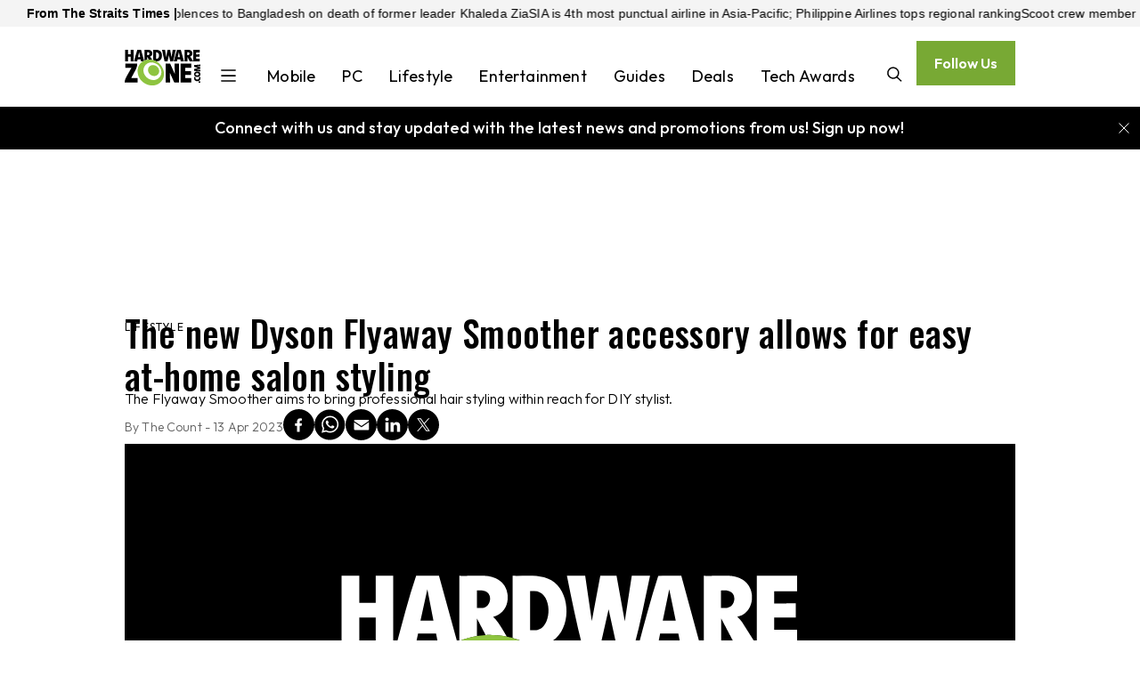

--- FILE ---
content_type: text/html
request_url: https://www.hardwarezone.com.sg/lifestyle/tech-news-dyson-flyaway-smoother-accessory-easy-home-salon-styling
body_size: 24543
content:
<!doctype html>
<html class="theme-hwz" lang="en-SG">
  <head>
    <meta charset="UTF-8" />
    <link rel="apple-touch-icon" sizes="180x180" href="/apple-touch-icon.png" />
    <link rel="manifest" href="/site.webmanifest" />
    <meta content="width" name="MobileOptimized" />
    <meta content="true" name="HandheldFriendly" />
    <meta content="width=device-width, initial-scale=1" name="viewport" />
    <meta content="ie=edge" http-equiv="x-ua-compatible" />
    <script type="text/javascript">
      window.SPHMGAM = window.SPHMGAM || { cmd: [] };
      window.SPHMGTM = window.SPHMGTM || { cmd: [] };
    </script>
    <link rel="stylesheet" crossorigin href="/assets/index-DjshPiNm.css">
    <title data-rh="true">The new Dyson Flyaway Smoother accessory allows for easy at-home salon styling | HardwareZone Singapore</title><meta data-rh="true" name="msapplication-TileColor" content="#000000"/><meta data-rh="true" name="theme-color" content="#ffffff"/><meta data-rh="true" name="description" content="The Flyaway Smoother aims to bring professional hair styling within reach for DIY stylist."/><meta data-rh="true" name="robots" content="index, follow, max-image-preview:large, max-snippet:-1, max-video-preview:-1"/><meta data-rh="true" property="og:locale" content="en_SG"/><meta data-rh="true" property="og:type" content="article"/><meta data-rh="true" property="og:title" content="The new Dyson Flyaway Smoother accessory allows for easy at-home salon styling"/><meta data-rh="true" property="og:description" content="The Flyaway Smoother aims to bring professional hair styling within reach for DIY stylist."/><meta data-rh="true" property="og:url" content="https://www.hardwarezone.com.sg/lifestyle/tech-news-dyson-flyaway-smoother-accessory-easy-home-salon-styling"/><meta data-rh="true" property="og:site_name" content="HardwareZone Singapore"/><meta data-rh="true" name="twitter:card" content="summary_large_image"/><meta data-rh="true" name="twitter:site" content="@hardwarezone"/><meta data-rh="true" name="format-detection" content="telephone=no"/><link data-rh="true" rel="icon" type="image/png" sizes="32x32" href="/favicon-32x32.png"/><link data-rh="true" rel="icon" type="image/png" sizes="16x16" href="/favicon-16x16.png"/><link data-rh="true" rel="mask-icon" href="/safari-pinned-tab.svg" color="#b30010"/><link data-rh="true" rel="canonical" href="https://www.hardwarezone.com.sg/lifestyle/tech-news-dyson-flyaway-smoother-accessory-easy-home-salon-styling"/><link data-rh="true" href="https://adtag.sphdigital.com/tag/smx/smx_prebid.js" rel="prefetch"/><link data-rh="true" rel="preconnect" href="https://tags.crwdcntrl.net"/><link data-rh="true" rel="preconnect" href="https://bcp.crwdcntrl.net"/><link data-rh="true" rel="dns-prefetch" href="https://tags.crwdcntrl.net"/><link data-rh="true" rel="dns-prefetch" href="https://bcp.crwdcntrl.net"/><style data-rh="true" type="text/css">#sphm_overlay {
  position: fixed !important;
  top: 0 !important;
  left: 0 !important;
  width: 100% !important;
  height: 100% !important;
  color: #000;
  background-color: rgb(255, 255, 255);
  z-index: 9999 !important;
  display: none;
}

html.gotoverlay body {
  max-height: 100%;
  min-height: 0;
  overflow-y: hidden;
}
html.gotoverlay #sphm_overlay {
  display: block;
}
</style><script data-rh="true" >window.NREUM||(NREUM={});NREUM.init={"jserrors":{"enabled":true},"logging":{"enabled":false},"metrics":{"enabled":true},"page_view_timing":{"enabled":true},"spa":{"enabled":false},"soft_navigations":{"enabled":false},"page_action":{"enabled":false},"page_view_event":{"enabled":false},"user_actions":{"enabled":false},"generic_events":{"enabled":false},"session_replay":{"enabled":false},"session_trace":{"enabled":false},"ajax":{"enabled":false},"privacy":{"cookies_enabled":true}};;NREUM.loader_config={"accountID":"225023","trustKey":"225023","agentID":"1103414051","licenseKey":"NRBR-70564e4017ab43d3811","applicationID":"1103414051"};NREUM.info={"beacon":"bam.nr-data.net","errorBeacon":"bam.nr-data.net","licenseKey":"NRBR-70564e4017ab43d3811","applicationID":"1103414051","sa":1}</script><script data-rh="true" type="text/javascript" src="/assets/nr-loader-spa-1.283.2.min-wN1L8aNo.js" async="true"></script><script data-rh="true" >(function(){if(document.cookie.includes("sphMagMobileBannersignup=0")){document.documentElement.setAttribute("data-hide-mobile-banner","");}})()</script><script data-rh="true" type="application/ld+json">{"@context":"https://schema.org","@graph":[{"@type":"WebPage","@id":"https://www.hardwarezone.com.sg/lifestyle/tech-news-dyson-flyaway-smoother-accessory-easy-home-salon-styling","url":"https://www.hardwarezone.com.sg/lifestyle/tech-news-dyson-flyaway-smoother-accessory-easy-home-salon-styling","isPartOf":{"@id":"https://www.hardwarezone.com.sg/#website"},"description":"The Flyaway Smoother aims to bring professional hair styling within reach for DIY stylist.","breadcrumb":{"@id":"https://www.hardwarezone.com.sg/lifestyle/tech-news-dyson-flyaway-smoother-accessory-easy-home-salon-styling/#breadcrumb"},"potentialAction":[{"@type":"ReadAction","target":["https://www.hardwarezone.com.sg/lifestyle/tech-news-dyson-flyaway-smoother-accessory-easy-home-salon-styling"]}],"inLanguage":"en-SG","name":"The new Dyson Flyaway Smoother accessory allows for easy at-home salon styling"},{"@type":"Article","@id":"https://www.hardwarezone.com.sg/lifestyle/tech-news-dyson-flyaway-smoother-accessory-easy-home-salon-styling","url":"https://www.hardwarezone.com.sg/lifestyle/tech-news-dyson-flyaway-smoother-accessory-easy-home-salon-styling","isPartOf":{"@id":"https://www.hardwarezone.com.sg/lifestyle/tech-news-dyson-flyaway-smoother-accessory-easy-home-salon-styling"},"description":"The Flyaway Smoother aims to bring professional hair styling within reach for DIY stylist.","breadcrumb":{"@id":"https://www.hardwarezone.com.sg/lifestyle/tech-news-dyson-flyaway-smoother-accessory-easy-home-salon-styling/#breadcrumb"},"potentialAction":[{"@type":"ReadAction","target":["https://www.hardwarezone.com.sg/lifestyle/tech-news-dyson-flyaway-smoother-accessory-easy-home-salon-styling"]}],"inLanguage":"en-SG","headline":"The new Dyson Flyaway Smoother accessory allows for easy at-home salon styling","mainEntityOfPage":{"@id":"https://www.hardwarezone.com.sg/lifestyle/tech-news-dyson-flyaway-smoother-accessory-easy-home-salon-styling"},"author":[{"name":"The Count"}],"wordCount":353,"publisher":{"@id":"https://www.hardwarezone.com.sg/#organization"},"keywords":["dyson","supersonic"],"articleSection":["Lifestyle"],"datePublished":"2023-04-13T15:35:06.000Z","dateModified":"2025-08-06T05:29:18.000Z"},{"@type":"BreadcrumbList","@id":"https://www.hardwarezone.com.sg/lifestyle/tech-news-dyson-flyaway-smoother-accessory-easy-home-salon-styling/#breadcrumb","itemListElement":[{"@type":"ListItem","position":1,"name":"Home","item":"https://www.hardwarezone.com.sg/"},{"@type":"ListItem","position":2,"name":"Home","item":"https://www.hardwarezone.com.sg/ece/frontpage"},{"@type":"ListItem","position":3,"name":"Lifestyle","item":"https://www.hardwarezone.com.sg/lifestyle"},{"@type":"ListItem","position":4,"name":"The new Dyson Flyaway Smoother accessory allows for easy at-home salon styling","item":"https://www.hardwarezone.com.sg/lifestyle/tech-news-dyson-flyaway-smoother-accessory-easy-home-salon-styling"}]},{"@type":"WebSite","@id":"https://www.hardwarezone.com.sg/#website","url":"https://www.hardwarezone.com.sg/","name":"HardwareZone Singapore","description":"HardwareZone is the leading online technology portal in Asia Pacific gives you latest tech Updates, technology news, products & gadgets reviews and more.","publisher":{"@id":"https://www.hardwarezone.com.sg/#organization"},"potentialAction":[{"@type":"SearchAction","target":{"@type":"EntryPoint","urlTemplate":"https://www.hardwarezone.com.sg/search?q={search_term_string}"},"query-input":"required name=search_term_string"}],"inLanguage":"en-SG"},{"@type":"Organization","@id":"https://www.hardwarezone.com.sg/#organization","name":"SPH Media Limited","url":"https://www.hardwarezone.com.sg/","logo":{"@type":"ImageObject","inLanguage":"en-SG","@id":"https://www.hardwarezone.com.sg/#/schema/logo/image/","url":"https://www.hardwarezone.com.sg/assets/logo-B-QTuwvd.svg","contentUrl":"https://www.hardwarezone.com.sg/assets/logo-B-QTuwvd.svg","caption":"SPH Media Limited"},"image":{"@id":"https://www.hardwarezone.com.sg/#/schema/logo/image/"},"sameAs":["https://twitter.com/hardwarezone","https://www.facebook.com/hardwarezone","https://www.youtube.com/user/hardwarezonecom","https://www.hardwarezone.com.sg/feeds","https://www.tiktok.com/@hwztech","https://t.me/HardwareZoneSG","https://forums.hardwarezone.com.sg/"]}]}</script><script data-rh="true" type="text/javascript">(function loadGrapeshotSEF() {
  window.gpt_grapeshots_promise = fetch(
    "https://prdnewsapi.sphdigital.com/v2/cc-ivt/web?url=" + encodeURIComponent(location.origin + location.pathname),
    {signal: "AbortSignal" in window && typeof AbortSignal.timeout === "function" ? AbortSignal.timeout(5000) : undefined}
  ).then((response) => response.json()).then((data) => {
    const dataObject = data && typeof data === "object" ? data : {};
    const channels = Array.isArray(dataObject.channels) ? dataObject.channels.filter(
      (c) => !!c && typeof c === "object" && "name" in c && typeof c.name === "string"
    ).map((c) => c.name) : [];
    window.gpt_grapeshots = channels.length ? channels : ["no_category"];
    window.gpt_grapeshots_fr = dataObject.fr;
    const meta = document.createElement("meta");
    meta.id = "grapeshot";
    meta.name = "grapeshot_tag";
    meta.content = channels.join(",");
    document.head.appendChild(meta);
  });
})()</script><script data-rh="true" >window.SPHMGAM=window.SPHMGAM||{cmd:[]};window.SPHMGAM.debounce=true;window.SPHMGAM.debounceDelay=200;window.googletag=window.googletag||{cmd:[]};if(!googletag.slots){googletag.slots={};}window.loaded_dfp_tags=window.loaded_dfp_tags||'{}';window.gptadslots=window.gptadslots||[];window.sphm_base_data={"article_keyword":"dyson,supersonic","article_type":"","articleId":"6796257","category_prefix":"ros","content_author":"","content_category":"free","content_level_1":"lifestyle","content_level_2":"","content_level_3":"","content_publication_date":"2023-04-13","content_publication_utc":"2023-04-13T15:35:06.000Z","content_last_updated_utc":"2025-08-06T05:29:18.000Z","content_type":"article","cue_articleid":"6796257","locale":"en","page_name":"The new Dyson Flyaway Smoother accessory allows for easy at-home salon styling","pagination":"1","video_id":"","video_title":"","site_name":"HardwareZone Singapore","site_address":"HardwareZone Singapore","gtm_container":"GTM-N58WWMC","ad_account":"/5908/hwz-sg","ad_section":"lifestyle","ad_abm":false,"sponsored":false,"sponsor_start":"","sponsor_end":""};(function() {
      const e10 = document.documentElement.classList;
      screen.width >= 1e3 && (!document.cookie.includes("prestitialDisplayed=yes") || window.location.search.includes("dfp_preview")) && (e10.add("gotoverlay"), setTimeout(function() {
        e10.contains("gotprestitial") || e10.remove("gotoverlay");
      }, 4e3));
    })()</script><script data-rh="true" async="true" src="https://securepubads.g.doubleclick.net/tag/js/gpt.js"></script><script data-rh="true" src="https://adtag.sphdigital.com/tag/smx/prebid.js" async="true"></script><script data-rh="true" src="/assets/gam-BvT6bxUJ.js" async="true"></script><script data-rh="true" >var sphm_gtm_data = {"gtm_container":"GTM-N58WWMC"}</script><script data-rh="true" >
          !function() {
          // Lotame config
          var lotameClientId = '12374';
          var lotameTagInput = {
            data: {},
            config: {
              clientId: Number(lotameClientId),
            }
          };
          // Lotame initialization
          var lotameConfig = lotameTagInput.config || {};
          var namespace = window['lotame_' + lotameConfig.clientId] = {};
          namespace.config = lotameConfig;
          namespace.data = lotameTagInput.data || {};
          namespace.cmd = namespace.cmd || [];
        } ();
      </script><script data-rh="true" >
          !function(e,o,n,i){if(!e){e=e||{},window.permutive=e,e.q=[];var t=function(){return([1e7]+-1e3+-4e3+-8e3+-1e11).replace(/[018]/g,function(e){return(e^(window.crypto||window.msCrypto).getRandomValues(new Uint8Array(1))[0]&15>>e/4).toString(16)})};e.config=i||{},e.config.apiKey=o,e.config.workspaceId=n,e.config.environment=e.config.environment||"production",(window.crypto||window.msCrypto)&&(e.config.viewId=t());for(var g=["addon","identify","track","trigger","query","segment","segments","ready","on","once","user","consent"],r=0;r<g.length;r++){var w=g[r];e[w]=function(o){return function(){var n=Array.prototype.slice.call(arguments,0);e.q.push({functionName:o,arguments:n})}}(w)}}}(window.permutive,"ab403253-b305-47fa-a31b-3efb2473166f","5f876161-9740-4cc8-9b64-4585990b2690",{});
          window.googletag=window.googletag||{},window.googletag.cmd=window.googletag.cmd||[],window.googletag.cmd.push(function(){if(0===window.googletag.pubads().getTargeting("permutive").length){var e=window.localStorage.getItem("_pdfps");window.googletag.pubads().setTargeting("permutive",e?JSON.parse(e):[]);var o=window.localStorage.getItem("permutive-id");o&&(window.googletag.pubads().setTargeting("puid",o),window.googletag.pubads().setTargeting("ptime",Date.now().toString())),window.permutive.config.viewId&&window.googletag.pubads().setTargeting("prmtvvid",window.permutive.config.viewId),window.permutive.config.workspaceId&&window.googletag.pubads().setTargeting("prmtvwid",window.permutive.config.workspaceId)}})
        </script><script data-rh="true" >
          (function(){
            function sphpCookie() {
              var cookieName = 'suid';
              var cookieArr = document.cookie.split(";");
              for(var i = 0; i < cookieArr.length; i++) {
                var cookiePair = cookieArr[i].split("=");
                if(cookieName == cookiePair[0].trim()) {
                    return decodeURIComponent(cookiePair[1]);
                }
              }
              return null;
            }
            var sphp_data = {
              contentcat: "free",
              pagination: 1,
              visitorcat: "anonymous",
            };
            var sphm_base_data = window.sphm_base_data || {};
            if (sphm_base_data?.content_level_1) sphp_data.chapter1 = sphm_base_data.content_level_1;
            if (sphm_base_data?.content_level_2) sphp_data.chapter2 = sphm_base_data.content_level_2;
            if (sphm_base_data?.content_level_3) sphp_data.chapter3 = sphm_base_data.content_level_3;
            if (sphm_base_data?.articleId) sphp_data.articleid = sphm_base_data.articleId;
            if (sphm_base_data?.article_keyword) sphp_data.keywords = sphm_base_data.article_keyword.split(",");
            if (sphm_base_data?.content_type) sphp_data.contenttype = sphm_base_data.content_type;
            var sSUID = sphpCookie();
            if (!!sSUID) {
              permutive.identify([{
                'id': sSUID,
                'tag': 'suid',
                'priority': 1
              }]);
            }
            
            function setWeb() {
              if (Array.isArray(window.gpt_grapeshots)) {
                sphp_data.gsKeywords = window.gpt_grapeshots.filter((s) => typeof(s) == 'string').map((s) => s.toLowerCase());;
              }
              permutive.addon('web', { page: sphp_data });
            }
            if (window.gpt_grapeshots_promise) {
              window.gpt_grapeshots_promise.then(setWeb).catch(setWeb);
            } else {
              setWeb();
            }
          })();
        </script>
    <script type="module" crossorigin src="/assets/index-1RdKpDvY.js"></script>
  </head>
  <body>
    <div id="sphm_overlay"></div>
    <div id="app"><header class="_header_1q71x_1"><div class="_newstickerContainer_wyabn_1"><div class="_newstickerLabel_wyabn_23"><b></b></div><div class="_marquee_wyabn_30" style="--custom-duration:0ms"><div class="_marqueeContent_wyabn_45"></div><div aria-hidden="true" class="_marqueeContent_wyabn_45"></div></div></div><div class="_persistent_c3lmg_29"><div class="_header_c3lmg_72 _headerTemplate_c3lmg_118 _title_c3lmg_160"><div class="_areaLogo_c3lmg_1 _logo_c3lmg_176"><a href="/" class="_link_ry4ze_1"><img src="data:image/svg+xml;utf8,%3Csvg%20width%3D%2285%22%20height%3D%2240%22%20viewBox%3D%220%200%2085%2040%22%20fill%3D%22none%22%20xmlns%3D%22http%3A%2F%2Fwww.w3.org%2F2000%2Fsvg%22%3E%0A%3Cpath%20d%3D%22M66.9377%200.028185C68.4816%200.0934564%2070.0949%20-0.0580316%2071.6309%200.0262367C72.9515%200.0988145%2074.2852%200.58153%2075.0761%201.68676C76.3008%203.39891%2075.9321%206.18805%2074.0191%207.23677C73.7307%207.39508%2073.3844%207.44622%2073.1422%207.56897C73.0065%207.63814%2073.2%207.68344%2073.2321%207.71364C73.5109%207.97911%2073.7594%208.25724%2073.9778%208.57532L76.6602%2012.8233V0.028185H84.049V2.89866H79.8685V5.1364L83.8058%205.08769V7.71462H79.8685V9.95235H84.049V12.9202H72.7711L70.146%207.90897V12.8472C70.146%2012.8525%2070.0784%2012.9202%2070.073%2012.9202H66.9377V0.028185ZM70.0978%205.96349H71.0458C71.1781%205.96349%2071.7024%205.76281%2071.8328%205.68097C72.613%205.19241%2072.7988%203.81684%2072.1339%203.17144C71.8727%202.91766%2071.2545%202.70382%2070.8994%202.70382H70.1703C70.165%202.70382%2070.0974%202.77153%2070.0974%202.77689V5.96349H70.0978Z%22%20fill%3D%22black%22%2F%3E%0A%3Cpath%20d%3D%22M45.1601%200.0283144L46.376%208.34749L47.9359%200.0336725L50.9165%200.0258789L52.4273%208.39717L53.7157%200.0283144H57.0699C56.1282%204.33086%2055.333%208.67531%2054.1719%2012.9238L50.9194%2012.8731L49.4622%206.2062L47.9563%2012.8731L44.6299%2012.916C43.5404%208.65485%2042.6727%204.34109%2041.8059%200.0283144H45.1601Z%22%20fill%3D%22black%22%2F%3E%0A%3Cpath%20d%3D%22M54.9307%2012.9205C56.0688%208.6111%2057.1943%204.2954%2058.5708%200.0566562C59.9668%20-0.00861508%2061.3958%200.0435046%2062.8034%200.0298658L66.3054%2012.92H62.7081L62.264%2010.6399L58.9171%2010.6335L58.4794%2012.9195H54.9307V12.9205ZM59.403%208.29838H61.7849L60.5942%202.50871L59.4026%208.29838H59.403Z%22%20fill%3D%22black%22%2F%3E%0A%3Cpath%20d%3D%22M3.69463%200.0283203V4.99089H6.70831V0.0283203H9.91656V12.9209H6.70831V7.71524H3.69463V12.9209H0.437744V0.0283203H3.69463Z%22%20fill%3D%22black%22%2F%3E%0A%3Cpath%20d%3D%22M35.3402%2012.9205C34.2784%2012.3423%2032.9977%2011.7817%2031.8401%2011.4612V0.0279862C34.6573%200.132713%2037.9613%20-0.557508%2040.0805%201.77911C42.6331%204.59406%2042.3087%2010.62%2038.5659%2012.3302C37.5348%2012.8012%2036.4623%2012.8972%2035.3402%2012.921V12.9205ZM35.0488%2010.0501H36.1914C36.4161%2010.0501%2036.9924%209.77777%2037.1836%209.63213C39.1598%208.12796%2038.8646%202.84975%2035.8022%202.84975H35.0488V10.0501Z%22%20fill%3D%22black%22%2F%3E%0A%3Cpath%20d%3D%22M20.4166%2012.9209H18.2293L17.7848%2010.6408L14.4831%2010.6559L13.9996%2012.9209H10.4509C11.6192%208.60662%2012.6927%204.25926%2014.129%200.0263672L18.3212%200.0331866L21.6803%2012.2399C21.2975%2012.4221%2020.778%2012.7002%2020.4161%2012.9209H20.4166ZM17.3057%208.29878L16.187%202.50911L14.9233%208.29878H17.3052H17.3057Z%22%20fill%3D%22black%22%2F%3E%0A%3Cpath%20d%3D%22M22.0693%2012.0452V0.028413C23.5986%200.0907618%2025.1915%20-0.0539068%2026.7139%200.0264646C29.3112%200.16334%2031.1513%201.74252%2030.9158%204.47904C30.8035%205.78544%2030.0102%206.87119%2028.8253%207.39823C28.6789%207.4635%2028.4902%207.48883%2028.3526%207.55897C28.3068%207.58235%2028.2742%207.54631%2028.2918%207.64178C28.5938%207.87851%2028.8312%208.17077%2029.0603%208.47861C29.6984%209.33737%2030.2237%2010.3018%2030.7704%2011.2185C29.5943%2010.9877%2028.0758%2010.862%2026.8817%2010.9268L25.2781%207.86195V11.1216C24.2824%2011.2843%2022.994%2011.6448%2022.0693%2012.0461V12.0452ZM25.2776%205.96372H26.1769C27.7874%205.96372%2028.3414%203.39573%2026.762%202.84823C26.6001%202.79222%2026.1876%202.70405%2026.031%202.70405H25.2776V5.96372Z%22%20fill%3D%22black%22%2F%3E%0A%3Cpath%20d%3D%22M84.7295%2026.9321C84.7519%2027.1323%2084.7509%2027.5576%2084.7295%2027.7592C84.355%2031.2639%2078.2459%2031.3759%2077.6443%2027.9175C76.8879%2023.5692%2084.2928%2023.0626%2084.7295%2026.9326V26.9321ZM80.8311%2026.1684C78.6861%2026.3476%2078.7435%2028.4397%2080.8146%2028.5883C81.5592%2028.6418%2082.9265%2028.4845%2083.0281%2027.5405C83.1536%2026.3783%2081.7236%2026.0938%2080.8311%2026.1684Z%22%20fill%3D%22black%22%2F%3E%0A%3Cpath%20d%3D%22M84.7294%2031.4082C84.7518%2031.6498%2084.7528%2032.0916%2084.7294%2032.3327C84.6001%2033.6605%2083.6078%2034.7024%2082.3471%2035.0327C79.6325%2035.7434%2077.0474%2034.0385%2077.6952%2031.0579C77.7375%2030.8631%2077.8387%2030.6804%2077.8752%2030.4841H79.4307C78.5406%2032.3755%2080.0139%2033.6776%2081.8991%2033.1734C83.2542%2032.811%2083.3539%2031.5314%2082.9308%2030.3867H84.4133C84.4619%2030.3867%2084.5295%2030.5392%2084.5495%2030.5908C84.6122%2030.752%2084.7134%2031.2357%2084.7294%2031.4082Z%22%20fill%3D%22black%22%2F%3E%0A%3Cpath%20d%3D%22M84.6324%2016.521V18.3208L80.3064%2018.37L84.6256%2019.5926L84.611%2021.1455L80.2086%2022.3345L84.6324%2022.4076V24.2079L77.7324%2023.6214L77.7771%2021.5065L82.1046%2020.3165L77.7266%2019.0768L77.7348%2017.0612L84.6324%2016.521Z%22%20fill%3D%22black%22%2F%3E%0A%3Cpath%20d%3D%22M83.4056%2035.0698C84.2713%2034.9436%2084.7475%2035.4069%2084.6103%2036.2759C84.5004%2036.9734%2083.9114%2037.1112%2083.2883%2036.9617C82.4211%2036.7532%2082.4692%2035.2067%2083.4056%2035.0698Z%22%20fill%3D%22black%22%2F%3E%0A%3Cpath%20d%3D%22M14.049%2015.5479C14.0471%2017.9195%2013.3729%2020.1217%2012.3243%2022.2143C10.781%2025.2947%209.06205%2028.306%207.46085%2031.3586C7.39762%2031.4789%207.31493%2031.6158%207.29158%2031.7488H14.3647C14.3701%2031.7488%2014.4377%2031.8165%2014.4377%2031.8218V36.4434C14.4377%2036.4488%2014.3701%2036.5165%2014.3647%2036.5165H7.77742e-05C-0.012082%2033.6928%201.40381%2031.1906%202.71366%2028.797C4.29833%2025.9016%206.00313%2023.0682%207.58342%2020.1699H0.777819V15.5483H14.0485L14.049%2015.5479Z%22%20fill%3D%22black%22%2F%3E%0A%3Cpath%20d%3D%22M50.9205%2015.5479L56.0247%2027.0302L55.8058%2015.5479H60.8614V36.5165H55.4415L50.5567%2025.8135L50.7746%2036.5165H45.792V15.5479H50.9205Z%22%20fill%3D%22black%22%2F%3E%0A%3Cpath%20d%3D%22M74.521%2015.5479V20.2182H67.7884C67.783%2020.2182%2067.7154%2020.2859%2067.7154%2020.2912V23.8183H74.1319V28.0507H67.7154V31.6996H74.521V36.516H62.5869C62.5815%2036.516%2062.5139%2036.4483%2062.5139%2036.443V15.5474H74.521V15.5479Z%22%20fill%3D%22black%22%2F%3E%0A%3Cpath%20d%3D%22M30.771%2011.2179C31.0711%2011.2769%2031.5541%2011.3821%2031.8406%2011.461C32.9982%2011.7815%2034.2784%2012.3426%2035.3407%2012.9203C43.0884%2017.1372%2047.0394%2027.7837%2041.1239%2035.1769C35.115%2042.6875%2023.6906%2040.7892%2018.0363%2033.8632C12.8377%2027.4953%2012.9657%2017.4703%2020.4167%2012.9203C20.7786%2012.6992%2021.2976%2012.4215%2021.6808%2012.2394C21.8063%2012.1795%2021.961%2012.0918%2022.07%2012.0445C22.9946%2011.6436%2024.283%2011.2827%2025.2782%2011.12C25.7889%2011.0367%2026.3804%2010.9525%2026.8823%2010.9252C28.0769%2010.8604%2029.5954%2010.9861%2030.771%2011.2169V11.2179ZM38.4697%2031.2806C43.6979%2026.0584%2040.3462%2017.5678%2034.0751%2014.99C24.6833%2011.1298%2017.1506%2021.0179%2023.051%2029.1856C26.553%2034.0332%2033.955%2035.7901%2038.4697%2031.2811V31.2806Z%22%20fill%3D%22%238EC440%22%2F%3E%0A%3Cpath%20d%3D%22M31.1013%2017.1192C34.6475%2016.8065%2038.2819%2019.655%2038.5479%2023.2596C39.0256%2029.7239%2031.1937%2031.3503%2027.5156%2026.6625C24.6789%2023.0467%2026.268%2017.5454%2031.1013%2017.1192Z%22%20fill%3D%22%238EC440%22%2F%3E%0A%3C%2Fsvg%3E%0A" alt="logo" style="width:100%;height:100%;object-fit:contain" class="_image_1d5ts_1"/></a></div><div class="_areaPri_c3lmg_5 _primary_items_c3lmg_206" data-layout-position="navbar"><div class="_dropdown_fpr4j_1 _navbarDropdown_hnn4b_83"><div class="_dropdownName_fpr4j_45"><a class="_navlink_1rauk_1 _navLink_hnn4b_119" href="/mobile">Mobile</a></div><section class="_dropdownSection_fpr4j_49 _hidden_fpr4j_121"><a href="/mobile/smartphones" class="_dropdownItem_fpr4j_116"><div class="_summaryContainer_fpr4j_93"><div class="_dropdownSubmenuTitle_fpr4j_7">Smartphones</div></div></a><div class="_dividerContainer_fpr4j_107"><hr class="_divider_1k9m9_1"/></div><a href="/mobile/tablets" class="_dropdownItem_fpr4j_116"><div class="_summaryContainer_fpr4j_93"><div class="_dropdownSubmenuTitle_fpr4j_7">Tablets</div></div></a><div class="_dividerContainer_fpr4j_107"><hr class="_divider_1k9m9_1"/></div><a href="/mobile/wearables" class="_dropdownItem_fpr4j_116"><div class="_summaryContainer_fpr4j_93"><div class="_dropdownSubmenuTitle_fpr4j_7">Smartwatch &amp; Wearables</div></div></a><div class="_dividerContainer_fpr4j_107"><hr class="_divider_1k9m9_1"/></div><a href="/mobile/telco" class="_dropdownItem_fpr4j_116"><div class="_summaryContainer_fpr4j_93"><div class="_dropdownSubmenuTitle_fpr4j_7">Telco</div></div></a><div class="_dividerContainer_fpr4j_107"><hr class="_divider_1k9m9_1"/></div></section></div><div class="_dropdown_fpr4j_1 _navbarDropdown_hnn4b_83"><div class="_dropdownName_fpr4j_45"><a class="_navlink_1rauk_1 _navLink_hnn4b_119" href="/pc">PC</a></div><section class="_dropdownSection_fpr4j_49 _hidden_fpr4j_121"><a href="/pc/laptops" class="_dropdownItem_fpr4j_116"><div class="_summaryContainer_fpr4j_93"><div class="_dropdownSubmenuTitle_fpr4j_7">Laptops</div></div></a><div class="_dividerContainer_fpr4j_107"><hr class="_divider_1k9m9_1"/></div><a href="/pc/accessories" class="_dropdownItem_fpr4j_116"><div class="_summaryContainer_fpr4j_93"><div class="_dropdownSubmenuTitle_fpr4j_7">Monitors, Input Devices &amp; Accessories</div></div></a><div class="_dividerContainer_fpr4j_107"><hr class="_divider_1k9m9_1"/></div><a href="/pc/components" class="_dropdownItem_fpr4j_116"><div class="_summaryContainer_fpr4j_93"><div class="_dropdownSubmenuTitle_fpr4j_7">PC Components</div></div></a><div class="_dividerContainer_fpr4j_107"><hr class="_divider_1k9m9_1"/></div><a href="/pc/storage" class="_dropdownItem_fpr4j_116"><div class="_summaryContainer_fpr4j_93"><div class="_dropdownSubmenuTitle_fpr4j_7">Storage</div></div></a><div class="_dividerContainer_fpr4j_107"><hr class="_divider_1k9m9_1"/></div><a href="/pc/networking" class="_dropdownItem_fpr4j_116"><div class="_summaryContainer_fpr4j_93"><div class="_dropdownSubmenuTitle_fpr4j_7">Networking &amp; Security</div></div></a><div class="_dividerContainer_fpr4j_107"><hr class="_divider_1k9m9_1"/></div></section></div><div class="_dropdown_fpr4j_1 _navbarDropdown_hnn4b_83"><div class="_dropdownName_fpr4j_45"><a class="_navlink_1rauk_1 _navLink_hnn4b_119" href="/lifestyle">Lifestyle</a></div><section class="_dropdownSection_fpr4j_49 _hidden_fpr4j_121"><a href="/lifestyle/audio" class="_dropdownItem_fpr4j_116"><div class="_summaryContainer_fpr4j_93"><div class="_dropdownSubmenuTitle_fpr4j_7">Audio</div></div></a><div class="_dividerContainer_fpr4j_107"><hr class="_divider_1k9m9_1"/></div><a href="/lifestyle/video" class="_dropdownItem_fpr4j_116"><div class="_summaryContainer_fpr4j_93"><div class="_dropdownSubmenuTitle_fpr4j_7">Video</div></div></a><div class="_dividerContainer_fpr4j_107"><hr class="_divider_1k9m9_1"/></div><a href="/lifestyle/photography" class="_dropdownItem_fpr4j_116"><div class="_summaryContainer_fpr4j_93"><div class="_dropdownSubmenuTitle_fpr4j_7">Photography</div></div></a><div class="_dividerContainer_fpr4j_107"><hr class="_divider_1k9m9_1"/></div><a href="/lifestyle/home" class="_dropdownItem_fpr4j_116"><div class="_summaryContainer_fpr4j_93"><div class="_dropdownSubmenuTitle_fpr4j_7">Smart Home</div></div></a><div class="_dividerContainer_fpr4j_107"><hr class="_divider_1k9m9_1"/></div><a href="/lifestyle/ai" class="_dropdownItem_fpr4j_116"><div class="_summaryContainer_fpr4j_93"><div class="_dropdownSubmenuTitle_fpr4j_7">AI</div></div></a><div class="_dividerContainer_fpr4j_107"><hr class="_divider_1k9m9_1"/></div><a href="/lifestyle/cars" class="_dropdownItem_fpr4j_116"><div class="_summaryContainer_fpr4j_93"><div class="_dropdownSubmenuTitle_fpr4j_7">Cars</div></div></a><div class="_dividerContainer_fpr4j_107"><hr class="_divider_1k9m9_1"/></div><a href="/lifestyle/apps" class="_dropdownItem_fpr4j_116"><div class="_summaryContainer_fpr4j_93"><div class="_dropdownSubmenuTitle_fpr4j_7">Apps &amp; Software</div></div></a><div class="_dividerContainer_fpr4j_107"><hr class="_divider_1k9m9_1"/></div></section></div><div class="_dropdown_fpr4j_1 _navbarDropdown_hnn4b_83"><div class="_dropdownName_fpr4j_45"><a class="_navlink_1rauk_1 _navLink_hnn4b_119" href="/entertainment">Entertainment</a></div><section class="_dropdownSection_fpr4j_49 _hidden_fpr4j_121"><a href="/entertainment/gaming" class="_dropdownItem_fpr4j_116"><div class="_summaryContainer_fpr4j_93"><div class="_dropdownSubmenuTitle_fpr4j_7">Gaming &amp; Culture</div></div></a><div class="_dividerContainer_fpr4j_107"><hr class="_divider_1k9m9_1"/></div><a href="/entertainment/tv-movies" class="_dropdownItem_fpr4j_116"><div class="_summaryContainer_fpr4j_93"><div class="_dropdownSubmenuTitle_fpr4j_7">TV &amp; Movies</div></div></a><div class="_dividerContainer_fpr4j_107"><hr class="_divider_1k9m9_1"/></div></section></div><div class="_dropdown_fpr4j_1 _navbarDropdown_hnn4b_83"><div class="_dropdownName_fpr4j_45"><a class="_navlink_1rauk_1 _navLink_hnn4b_119" href="/guides">Guides</a></div><section class="_dropdownSection_fpr4j_49 _hidden_fpr4j_121"><a href="/guides/how-to" class="_dropdownItem_fpr4j_116"><div class="_summaryContainer_fpr4j_93"><div class="_dropdownSubmenuTitle_fpr4j_7">How To</div></div></a><div class="_dividerContainer_fpr4j_107"><hr class="_divider_1k9m9_1"/></div><a href="/tag/tips-and-tricks" class="_dropdownItem_fpr4j_116"><div class="_summaryContainer_fpr4j_93"><div class="_dropdownSubmenuTitle_fpr4j_7">Tips</div></div></a><div class="_dividerContainer_fpr4j_107"><hr class="_divider_1k9m9_1"/></div></section></div><a class="_navlink_1rauk_1 _navLink_hnn4b_119" href="/deals">Deals</a><a class="_navlink_1rauk_1 _navLink_hnn4b_119" href="/topics/hwz-tech-awards-2025">Tech Awards</a></div><div class="_areaUtil_c3lmg_9 _utility_items_c3lmg_279" data-layout-position="navbar"><a class="_base_ppovw_1 _primary_ppovw_31" href="/newsletter-signup" target="_blank">Follow Us</a></div><div class="_areaSearch_c3lmg_13"><a href="/search" title="Search" class="_searchIcon_c3lmg_255"><i><svg xmlns="http://www.w3.org/2000/svg" width="25" height="24" viewBox="0 0 25 24" fill="none"><circle cx="10.3334" cy="10.6803" r="7.92416" transform="rotate(8.76892 10.3334 10.6803)" stroke="black" stroke-width="2" stroke-linecap="round"></circle><path d="M15.6475 16.604L21.8247 22.5002" stroke="black" stroke-width="2" stroke-linecap="round"></path></svg></i></a></div><div class="_areaMenu_c3lmg_25"><button class="_hamburgerMenuBtnIcon_c3lmg_266" title="Menu" data-layout-position="menubutton"><i><svg xmlns="http://www.w3.org/2000/svg" width="26" height="21" viewBox="0 0 26 21" fill="none"><path d="M1.5 1.5H24.5" stroke="black" stroke-width="2.5" stroke-linecap="round"></path><path d="M1.5 10.731H24.5" stroke="black" stroke-width="2.5" stroke-linecap="round"></path><path d="M1.5 19.5H24.5" stroke="black" stroke-width="2.5" stroke-linecap="round"></path></svg></i></button></div></div></div><form style="display:none" class="_container_wf5fn_1"></form></header><main><div class="_container_1mccf_1" style="--mobile-banner-mobile-up-display:flex;--mobile-banner-image-width:40px;--mobile-banner-image-height:40px"><a class="_link_1mccf_23" href="/newsletter-signup?ref=banner"><span>Connect with us and stay updated with the latest news and promotions from us! Sign up now!</span></a><button class="_close_1mccf_46"><svg xmlns="http://www.w3.org/2000/svg" width="12" height="12" fill="none" stroke="currentColor"><path d="M0.5 0.5L11.5 11.5" stroke="currentColor" stroke-width="1"></path><path d="M11.5 0.5L0.5 11.5" stroke="currentColor" stroke-width="1"></path></svg></button></div><div data-layout-position="leaderboard"></div><article class="_articleContainer_63au2_1"><div class="_articleTracker_63au2_28"></div><div style="--custom-body-max-width:655px" class="_bodyContainer_63au2_1"><div class="_articleMasthead_63au2_233"><div class="_container_12nfg_1 _gap_12nfg_22"><div class="_gutter_12nfg_67 _gap_12nfg_22 _textContainer_12nfg_43"><div class="_label_ezfj2_1"><div class="_label_ezfj2_1"><a href="/lifestyle" class="_hyperlink_13mk6_1">Lifestyle</a></div></div><h1 class="_title_1k87u_57 _base_1k87u_1">The new Dyson Flyaway Smoother accessory allows for easy at-home salon styling</h1><p class="_base_1s8rd_1 _default_1s8rd_12">The Flyaway Smoother aims to bring professional hair styling within reach for DIY stylist.</p><div class="_shareAndBylineContainer_63au2_351"><p class="_dateline_1tmc2_1">By <!-- -->The Count<!-- --> - <time dateTime="2023-04-13T15:35:06.000Z">13 Apr 2023</time></p><div class="_pageShareContainer_xjd9w_1"><div class="_pageShareSocialIconContainer_xjd9w_33"><div class="_socialIconsContainer_1xtgh_1"><a href="https://www.facebook.com/sharer/sharer.php?u=https%3A%2F%2Fwww.hardwarezone.com.sg%2Flifestyle%2Ftech-news-dyson-flyaway-smoother-accessory-easy-home-salon-styling" target="_blank" data-layout-position="socialshareicon" class="_socialIconsContainerItem_1xtgh_21"><svg xmlns="http://www.w3.org/2000/svg" width="35" height="35" viewBox="0 0 44 44" fill="none"><circle cx="22" cy="22" r="22" fill="black"></circle><path d="M25.8465 23.6845L26.3651 20.2497H23.1234V18.0178C23.1234 17.0786 23.5747 16.1605 25.027 16.1605H26.5V13.2322C25.6338 13.0897 24.7624 13.0106 23.8859 13C21.2147 13 19.4668 14.6462 19.4668 17.6273V20.2497H16.5V23.6898H19.4668V32H23.1183V23.6898H25.8413L25.8465 23.6845Z" fill="white"></path></svg></a><a href="https://api.whatsapp.com/send?text=https%3A%2F%2Fwww.hardwarezone.com.sg%2Flifestyle%2Ftech-news-dyson-flyaway-smoother-accessory-easy-home-salon-styling" target="_blank" data-layout-position="socialshareicon" class="_socialIconsContainerItem_1xtgh_21"><svg xmlns="http://www.w3.org/2000/svg" width="35" height="35" viewBox="0 0 44 43" fill="none"><circle cx="21.6172" cy="21.5" r="21.5" fill="black"></circle><path d="M30.5225 12.4875C28.2779 10.2375 25.2886 9 22.1118 9C15.5547 9 10.219 14.3357 10.219 20.8929C10.219 22.9875 10.7654 25.0339 11.8047 26.8393L10.1172 33L16.4225 31.3446C18.1583 32.2929 20.1136 32.7911 22.1065 32.7911H22.1118C28.6636 32.7911 34.1172 27.4554 34.1172 20.8982C34.1172 17.7214 32.7672 14.7375 30.5225 12.4875ZM22.1118 30.7875C20.3333 30.7875 18.5922 30.3107 17.0761 29.4107L16.7172 29.1964L12.9779 30.1768L13.9743 26.5286L13.7386 26.1536C12.7475 24.5786 12.2279 22.7625 12.2279 20.8929C12.2279 15.4446 16.6636 11.0089 22.1172 11.0089C24.7583 11.0089 27.2386 12.0375 29.1029 13.9071C30.9672 15.7768 32.1136 18.2571 32.1083 20.8982C32.1083 26.3518 27.56 30.7875 22.1118 30.7875ZM27.5333 23.3839C27.2386 23.2339 25.7761 22.5161 25.5029 22.4196C25.2297 22.3179 25.0315 22.2696 24.8333 22.5696C24.635 22.8696 24.0672 23.5339 23.8904 23.7375C23.719 23.9357 23.5422 23.9625 23.2475 23.8125C21.5011 22.9393 20.3547 22.2536 19.2029 20.2768C18.8975 19.7518 19.5083 19.7893 20.0761 18.6536C20.1725 18.4554 20.1243 18.2839 20.0493 18.1339C19.9743 17.9839 19.3797 16.5214 19.1333 15.9268C18.8922 15.3482 18.6458 15.4286 18.4636 15.4179C18.2922 15.4071 18.094 15.4071 17.8958 15.4071C17.6975 15.4071 17.3761 15.4821 17.1029 15.7768C16.8297 16.0768 16.0636 16.7946 16.0636 18.2571C16.0636 19.7196 17.1297 21.1339 17.2743 21.3321C17.4243 21.5304 19.369 24.5304 22.3529 25.8214C24.2386 26.6357 24.9779 26.7054 25.9208 26.5661C26.494 26.4804 27.6779 25.8482 27.9243 25.1518C28.1708 24.4554 28.1708 23.8607 28.0958 23.7375C28.0261 23.6036 27.8279 23.5286 27.5333 23.3839Z" fill="white"></path></svg></a><a href="mailto://?subject=The%20new%20Dyson%20Flyaway%20Smoother%20accessory%20allows%20for%20easy%20at-home%20salon%20styling&amp;body=https%3A%2F%2Fwww.hardwarezone.com.sg%2Flifestyle%2Ftech-news-dyson-flyaway-smoother-accessory-easy-home-salon-styling" target="_blank" data-layout-position="socialshareicon" class="_socialIconsContainerItem_1xtgh_21"><svg xmlns="http://www.w3.org/2000/svg" width="35" height="35" viewBox="0 0 44 44" fill="none"><circle cx="22" cy="22" r="22" fill="black"></circle><path d="M31.0615 15H14.1C12.0104 15 12.0106 15.6595 12.0105 16.8136L12 27.6955C12 29.3442 12.3231 29.5091 14.1 29.5091H31.0615C32.6769 29.5091 33 29.5091 33 27.6955V16.9785C33 15.3298 33 15 31.0615 15ZM32.9975 18.2975L22.5 25.5521L12.0105 18.6273V16.8136L22.5 23.7384L32.9975 16.4839V18.2975Z" fill="white"></path></svg></a><a href="https://www.linkedin.com/sharing/share-offsite/?url=https%3A%2F%2Fwww.hardwarezone.com.sg%2Flifestyle%2Ftech-news-dyson-flyaway-smoother-accessory-easy-home-salon-styling" target="_blank" data-layout-position="socialshareicon" class="_socialIconsContainerItem_1xtgh_21"><svg xmlns="http://www.w3.org/2000/svg" width="35" height="35" viewBox="0 0 44 44" fill="none"><circle cx="22" cy="22" r="22" fill="black"></circle><path d="M16.7222 32H12.373V18.6476H16.7222V32ZM14.5442 16.8254C13.1456 16.8317 12 15.7587 12 14.4254C12 13.0921 13.1189 12 14.5176 12C15.9163 12 17.0552 13.0667 17.0618 14.4C17.0618 15.7333 15.9363 16.8127 14.5442 16.8254ZM33 32H28.6575V25.4984C28.6575 23.9492 28.6242 21.9619 26.393 21.9619C24.1618 21.9619 23.7821 23.6444 23.7821 25.3841V31.9937H19.4396V18.6476H23.6089V20.4698H23.6689C24.5214 19.0794 26.0999 18.254 27.785 18.3111C32.1874 18.3111 32.9933 21.073 32.9933 24.6603V32H32.9867H33Z" fill="white"></path></svg></a><a href="https://x.com/intent/tweet?url=https%3A%2F%2Fwww.hardwarezone.com.sg%2Flifestyle%2Ftech-news-dyson-flyaway-smoother-accessory-easy-home-salon-styling" target="_blank" data-layout-position="socialshareicon" class="_socialIconsContainerItem_1xtgh_21"><svg xmlns="http://www.w3.org/2000/svg" fill="none" width="35" height="35" viewBox="0 0 44 44"><path fill="black" d="M44 22c0 12.1503-9.8497 22-22 22C9.84974 44 0 34.1503 0 22 0 9.84974 9.84974 0 22 0c12.1503 0 22 9.84974 22 22Z"></path><path fill="#fff" d="M23.7123 20.6217 30.4132 13h-1.5879l-5.8183 6.6179L18.3599 13H13l7.0273 10.0074L13 31h1.588l6.1444-6.9887L25.6401 31H31l-7.2878-10.3783h.0004-.0003Zm-2.175 2.4738-.712-.9965-5.6652-7.9294h2.439l4.572 6.3993.712.9964 5.943 8.318h-2.439l-4.8496-6.7876v-.0004l-.0002.0002Z"></path></svg></a></div></div></div></div></div><figure class="_imageFigure_12nfg_76"><img class="_base_12j3k_1" alt="" loading="lazy" sizes="auto" width="1080" height="608" srcSet="/assets/landscape-C2yz7EJZ.svg?w=500&amp;q=85 500w,/assets/landscape-C2yz7EJZ.svg?w=800&amp;q=85 800w,/assets/landscape-C2yz7EJZ.svg?w=1000&amp;q=85 1000w,/assets/landscape-C2yz7EJZ.svg 1080w" src="/assets/landscape-C2yz7EJZ.svg?w=1000&amp;q=85" style="--custom-aspect-ratio:1.7763157894736843;contain-intrinsic-size:1080px 608px"/></figure></div></div><div class="_sidebarContainer_63au2_84"><div class="_body_63au2_51 _gutter_63au2_45"><figure id="" class="_figure_wioo3_1"><img class="_base_12j3k_1" alt="" loading="lazy" sizes="auto" width="1200" height="800" srcSet="https://cassette.sphdigital.com.sg/image/hardwarezone/fa45f9306182c5af561ead24452fe8895e21fe9702b2da2e65c78c12d4377062?w=330&amp;q=85 330w,https://cassette.sphdigital.com.sg/image/hardwarezone/fa45f9306182c5af561ead24452fe8895e21fe9702b2da2e65c78c12d4377062?w=530&amp;q=85 530w,https://cassette.sphdigital.com.sg/image/hardwarezone/fa45f9306182c5af561ead24452fe8895e21fe9702b2da2e65c78c12d4377062?w=660&amp;q=85 660w,https://cassette.sphdigital.com.sg/image/hardwarezone/fa45f9306182c5af561ead24452fe8895e21fe9702b2da2e65c78c12d4377062 1200w" src="https://cassette.sphdigital.com.sg/image/hardwarezone/fa45f9306182c5af561ead24452fe8895e21fe9702b2da2e65c78c12d4377062?w=660&amp;q=85" style="--custom-aspect-ratio:1.5;contain-intrinsic-size:1200px 800px"/></figure><p class="_base_1s8rd_1 _default_1s8rd_12">Dyson has revealed its newest hair care innovation, the <b>Flyaway Smoother</b>, designed to streamline home hair styling and deliver a salon-grade result. The device features a dual-purpose attachment that dries and styles damp hair, effortlessly transitioning from a smoothing function to a flyaway-concealing function.</p><p class="_base_1s8rd_1 _default_1s8rd_12">The Flyaway Smoother is the inaugural brush attachment of 2023 specifically crafted for the <a class="_internalLinks_wioo3_125" rel="noopener" href="/lifestyle/home/review-review-dyson-s-supersonic-superior-hairdryer-every-way-including-price" target="_blank" data-discover="true"><b>Dyson Supersonic</b></a><a class="_internalLinks_wioo3_125" rel="noopener" href="/lifestyle/home/review-review-dyson-s-supersonic-superior-hairdryer-every-way-including-price" target="_blank" data-discover="true"> hair dryer</a>. Inspired by the <a class="_internalLinks_wioo3_125" rel="noopener" href="/lifestyle/home/feature-handshair-dyson-airwrap-styler-which-styles-without-damaging-hair" target="_blank" data-discover="true"><b>Dyson Airwrap</b></a><a class="_internalLinks_wioo3_125" rel="noopener" href="/lifestyle/home/feature-handshair-dyson-airwrap-styler-which-styles-without-damaging-hair" target="_blank" data-discover="true"> multi-styler</a> brush attachments and harnessing the Dyson Supersonic&#x27;s digital motor <b>V9</b>&#x27;s power, the tool uses high-pressure airflow to simultaneously dry and style hair. Some of you might remember the existing <a class="_internalLinks_wioo3_125" rel="noopener" href="/lifestyle/tech-news-dyson-supersonic-hairdryer-new-attachment-flyaway" target="_blank" data-discover="true">Flyaway attachment that debuted in 2021</a>, but the new Flyway Smoother builds upon the original&#x27;s capability.</p><figure id="" class="_figure_wioo3_1"><img class="_base_12j3k_1" alt="" loading="lazy" sizes="auto" width="1200" height="800" srcSet="https://cassette.sphdigital.com.sg/image/hardwarezone/eed586f66339b1ef66424a9092972c08f2f2ad3c04a96f72bdd12a9b9048dab1?w=330&amp;q=85 330w,https://cassette.sphdigital.com.sg/image/hardwarezone/eed586f66339b1ef66424a9092972c08f2f2ad3c04a96f72bdd12a9b9048dab1?w=530&amp;q=85 530w,https://cassette.sphdigital.com.sg/image/hardwarezone/eed586f66339b1ef66424a9092972c08f2f2ad3c04a96f72bdd12a9b9048dab1?w=660&amp;q=85 660w,https://cassette.sphdigital.com.sg/image/hardwarezone/eed586f66339b1ef66424a9092972c08f2f2ad3c04a96f72bdd12a9b9048dab1 1200w" src="https://cassette.sphdigital.com.sg/image/hardwarezone/eed586f66339b1ef66424a9092972c08f2f2ad3c04a96f72bdd12a9b9048dab1?w=660&amp;q=85" style="--custom-aspect-ratio:1.5;contain-intrinsic-size:1200px 800px"/></figure><p class="_base_1s8rd_1 _default_1s8rd_12">John McGarva, Dyson&#x27;s Head of Hair Care Design Engineering, outlined the company&#x27;s objectives: &quot;Our mission is to create products for all hair types that offer diverse styling options while minimising extreme heat damage. We have more challenges to address, and our hair care technology pipeline is ambitious. The new Flyaway Smoother is designed to deliver quick, sleek styles from damp to dry with a single attachment.&quot;</p><div data-layout-position="midarticle"></div><p class="_base_1s8rd_1 _default_1s8rd_12">The Flyaway Smoother takes advantage of the <b>Coanda effect</b>, an airflow phenomenon that happens when a fast-moving jet of air passes over a surface and adheres to it due to pressure differences. This effect enables the attachment to conceal flyaways by tucking them in, emulating professional salon methods. (You can <a class="_internalLinks_wioo3_125" rel="noopener" href="/lifestyle/home/feature-handshair-dyson-airwrap-styler-which-styles-without-damaging-hair" target="_blank" data-discover="true">see how this works in our video</a> of the Airwrap, which uses this same effect to its benefit.) After using the Smoothing mode to dry, straighten, and soften hair, the tool switches to the Flyaway mode for a glossy, refined finish.</p><p class="_base_1s8rd_1 _default_1s8rd_12">Dyson&#x27;s Flyaway Smoother aims to bring professional hair styling within reach for DIY stylists, providing a handy, comprehensive solution for those seeking a salon-worthy appearance at home.</p><figure id="" class="_figure_wioo3_1"><img class="_base_12j3k_1" alt="" loading="lazy" sizes="auto" width="1200" height="800" srcSet="https://cassette.sphdigital.com.sg/image/hardwarezone/5fe74b3505e18488e4431a20ad20221c6fb34e279cec347e3205369b09c6c82e?w=330&amp;q=85 330w,https://cassette.sphdigital.com.sg/image/hardwarezone/5fe74b3505e18488e4431a20ad20221c6fb34e279cec347e3205369b09c6c82e?w=530&amp;q=85 530w,https://cassette.sphdigital.com.sg/image/hardwarezone/5fe74b3505e18488e4431a20ad20221c6fb34e279cec347e3205369b09c6c82e?w=660&amp;q=85 660w,https://cassette.sphdigital.com.sg/image/hardwarezone/5fe74b3505e18488e4431a20ad20221c6fb34e279cec347e3205369b09c6c82e 1200w" src="https://cassette.sphdigital.com.sg/image/hardwarezone/5fe74b3505e18488e4431a20ad20221c6fb34e279cec347e3205369b09c6c82e?w=660&amp;q=85" style="--custom-aspect-ratio:1.5;contain-intrinsic-size:1200px 800px"/></figure><p class="_base_1s8rd_1 _default_1s8rd_12">The new Flyaway Smoother attachment is within the box of new machines purchased from 13 April 2023, priced at <b>S$699</b>. It is fully compatible with existing models of the Dyson Supersonic hair dryer and will be available individually at a later date.</p><div data-layout-position="midarticle"></div><p class="_base_1s8rd_1 _default_1s8rd_12">Haven&#x27;t yet considered getting a Dyson Supersonic hair dryer? <a class="_internalLinks_wioo3_125" rel="noopener" href="/lifestyle/home/review-review-dyson-s-supersonic-superior-hairdryer-every-way-including-price" target="_blank" data-discover="true">We share why it&#x27;s really good in our review</a>.</p><p class="_base_1s8rd_1 _default_1s8rd_12"><b>Our articles may contain affiliate links. If you buy through these links, we may earn a small commission.</b></p><div class="_tagsContainer_63au2_157 _tagsContainerBottom_63au2_169"><h4 class="_subHeading3_1k87u_113 _base_1k87u_1">Tags</h4><div class="_tagsItem_63au2_176"><a class="_button_wg3tw_1" href="/tag/dyson">dyson</a><a class="_button_wg3tw_1" href="/tag/supersonic">supersonic</a></div></div><div class="_pageShareSingleContainer_63au2_315"><div class="_pageShareContainer_xjd9w_1"><div class="_pageShareLabel_xjd9w_23"><h5 class="_subHeading4_1k87u_114 _base_1k87u_1">Share this article</h5></div><div class="_pageShareSocialIconContainer_xjd9w_33"><div class="_socialIconsContainer_1xtgh_1"><a href="https://www.facebook.com/sharer/sharer.php?u=https%3A%2F%2Fwww.hardwarezone.com.sg%2Flifestyle%2Ftech-news-dyson-flyaway-smoother-accessory-easy-home-salon-styling" target="_blank" data-layout-position="socialshareicon" class="_socialIconsContainerItem_1xtgh_21"><svg xmlns="http://www.w3.org/2000/svg" width="35" height="35" viewBox="0 0 44 44" fill="none"><circle cx="22" cy="22" r="22" fill="black"></circle><path d="M25.8465 23.6845L26.3651 20.2497H23.1234V18.0178C23.1234 17.0786 23.5747 16.1605 25.027 16.1605H26.5V13.2322C25.6338 13.0897 24.7624 13.0106 23.8859 13C21.2147 13 19.4668 14.6462 19.4668 17.6273V20.2497H16.5V23.6898H19.4668V32H23.1183V23.6898H25.8413L25.8465 23.6845Z" fill="white"></path></svg></a><a href="https://api.whatsapp.com/send?text=https%3A%2F%2Fwww.hardwarezone.com.sg%2Flifestyle%2Ftech-news-dyson-flyaway-smoother-accessory-easy-home-salon-styling" target="_blank" data-layout-position="socialshareicon" class="_socialIconsContainerItem_1xtgh_21"><svg xmlns="http://www.w3.org/2000/svg" width="35" height="35" viewBox="0 0 44 43" fill="none"><circle cx="21.6172" cy="21.5" r="21.5" fill="black"></circle><path d="M30.5225 12.4875C28.2779 10.2375 25.2886 9 22.1118 9C15.5547 9 10.219 14.3357 10.219 20.8929C10.219 22.9875 10.7654 25.0339 11.8047 26.8393L10.1172 33L16.4225 31.3446C18.1583 32.2929 20.1136 32.7911 22.1065 32.7911H22.1118C28.6636 32.7911 34.1172 27.4554 34.1172 20.8982C34.1172 17.7214 32.7672 14.7375 30.5225 12.4875ZM22.1118 30.7875C20.3333 30.7875 18.5922 30.3107 17.0761 29.4107L16.7172 29.1964L12.9779 30.1768L13.9743 26.5286L13.7386 26.1536C12.7475 24.5786 12.2279 22.7625 12.2279 20.8929C12.2279 15.4446 16.6636 11.0089 22.1172 11.0089C24.7583 11.0089 27.2386 12.0375 29.1029 13.9071C30.9672 15.7768 32.1136 18.2571 32.1083 20.8982C32.1083 26.3518 27.56 30.7875 22.1118 30.7875ZM27.5333 23.3839C27.2386 23.2339 25.7761 22.5161 25.5029 22.4196C25.2297 22.3179 25.0315 22.2696 24.8333 22.5696C24.635 22.8696 24.0672 23.5339 23.8904 23.7375C23.719 23.9357 23.5422 23.9625 23.2475 23.8125C21.5011 22.9393 20.3547 22.2536 19.2029 20.2768C18.8975 19.7518 19.5083 19.7893 20.0761 18.6536C20.1725 18.4554 20.1243 18.2839 20.0493 18.1339C19.9743 17.9839 19.3797 16.5214 19.1333 15.9268C18.8922 15.3482 18.6458 15.4286 18.4636 15.4179C18.2922 15.4071 18.094 15.4071 17.8958 15.4071C17.6975 15.4071 17.3761 15.4821 17.1029 15.7768C16.8297 16.0768 16.0636 16.7946 16.0636 18.2571C16.0636 19.7196 17.1297 21.1339 17.2743 21.3321C17.4243 21.5304 19.369 24.5304 22.3529 25.8214C24.2386 26.6357 24.9779 26.7054 25.9208 26.5661C26.494 26.4804 27.6779 25.8482 27.9243 25.1518C28.1708 24.4554 28.1708 23.8607 28.0958 23.7375C28.0261 23.6036 27.8279 23.5286 27.5333 23.3839Z" fill="white"></path></svg></a><a href="mailto://?subject=The%20new%20Dyson%20Flyaway%20Smoother%20accessory%20allows%20for%20easy%20at-home%20salon%20styling&amp;body=https%3A%2F%2Fwww.hardwarezone.com.sg%2Flifestyle%2Ftech-news-dyson-flyaway-smoother-accessory-easy-home-salon-styling" target="_blank" data-layout-position="socialshareicon" class="_socialIconsContainerItem_1xtgh_21"><svg xmlns="http://www.w3.org/2000/svg" width="35" height="35" viewBox="0 0 44 44" fill="none"><circle cx="22" cy="22" r="22" fill="black"></circle><path d="M31.0615 15H14.1C12.0104 15 12.0106 15.6595 12.0105 16.8136L12 27.6955C12 29.3442 12.3231 29.5091 14.1 29.5091H31.0615C32.6769 29.5091 33 29.5091 33 27.6955V16.9785C33 15.3298 33 15 31.0615 15ZM32.9975 18.2975L22.5 25.5521L12.0105 18.6273V16.8136L22.5 23.7384L32.9975 16.4839V18.2975Z" fill="white"></path></svg></a><a href="https://www.linkedin.com/sharing/share-offsite/?url=https%3A%2F%2Fwww.hardwarezone.com.sg%2Flifestyle%2Ftech-news-dyson-flyaway-smoother-accessory-easy-home-salon-styling" target="_blank" data-layout-position="socialshareicon" class="_socialIconsContainerItem_1xtgh_21"><svg xmlns="http://www.w3.org/2000/svg" width="35" height="35" viewBox="0 0 44 44" fill="none"><circle cx="22" cy="22" r="22" fill="black"></circle><path d="M16.7222 32H12.373V18.6476H16.7222V32ZM14.5442 16.8254C13.1456 16.8317 12 15.7587 12 14.4254C12 13.0921 13.1189 12 14.5176 12C15.9163 12 17.0552 13.0667 17.0618 14.4C17.0618 15.7333 15.9363 16.8127 14.5442 16.8254ZM33 32H28.6575V25.4984C28.6575 23.9492 28.6242 21.9619 26.393 21.9619C24.1618 21.9619 23.7821 23.6444 23.7821 25.3841V31.9937H19.4396V18.6476H23.6089V20.4698H23.6689C24.5214 19.0794 26.0999 18.254 27.785 18.3111C32.1874 18.3111 32.9933 21.073 32.9933 24.6603V32H32.9867H33Z" fill="white"></path></svg></a><a href="https://x.com/intent/tweet?url=https%3A%2F%2Fwww.hardwarezone.com.sg%2Flifestyle%2Ftech-news-dyson-flyaway-smoother-accessory-easy-home-salon-styling" target="_blank" data-layout-position="socialshareicon" class="_socialIconsContainerItem_1xtgh_21"><svg xmlns="http://www.w3.org/2000/svg" fill="none" width="35" height="35" viewBox="0 0 44 44"><path fill="black" d="M44 22c0 12.1503-9.8497 22-22 22C9.84974 44 0 34.1503 0 22 0 9.84974 9.84974 0 22 0c12.1503 0 22 9.84974 22 22Z"></path><path fill="#fff" d="M23.7123 20.6217 30.4132 13h-1.5879l-5.8183 6.6179L18.3599 13H13l7.0273 10.0074L13 31h1.588l6.1444-6.9887L25.6401 31H31l-7.2878-10.3783h.0004-.0003Zm-2.175 2.4738-.712-.9965-5.6652-7.9294h2.439l4.572 6.3993.712.9964 5.943 8.318h-2.439l-4.8496-6.7876v-.0004l-.0002.0002Z"></path></svg></a></div></div></div></div><div class="_mainContainer_eoxke_1"></div><div style="order:3"></div></div><div class="_sidebar_63au2_84"><div data-layout-position="sidebar"></div><div class="_exploreMore_63au2_140"></div><div data-layout-position="sidebar"></div></div></div></div><script data-analytics-article="/lifestyle/tech-news-dyson-flyaway-smoother-accessory-easy-home-salon-styling" type="application/json">{"article_keyword":"dyson,supersonic","article_type":"","articleId":"6796257","content_author":"","content_category":"free","content_level_1":"lifestyle","content_publication_date":"2023-04-13","content_publication_utc":"2023-04-13T15:35:06.000Z","content_last_updated_utc":"2025-08-06T05:29:18.000Z","content_type":"article","cue_articleid":"6796257","locale":"en","page_name":"The new Dyson Flyaway Smoother accessory allows for easy at-home salon styling"}</script></article></main><footer class="_footer_1fyvi_1 _footerTemplate_1fyvi_16"><div class="_logoContainer_1fyvi_54"><div class="_logo_1fyvi_54"><a href="/" class="_link_ry4ze_1"><img src="data:image/svg+xml;utf8,%3Csvg%20xmlns%3D%22http%3A%2F%2Fwww.w3.org%2F2000%2Fsvg%22%20width%3D%22215%22%20height%3D%2234%22%20viewBox%3D%220%200%20215%2034%22%20fill%3D%22none%22%3E%0A%3Cpath%20d%3D%22M0.52002%2032.9996V0.599609H6.40002V14.1596H13.04V0.599609H18.92V32.9996H13.04V18.3596H6.40002V32.9996H0.52002ZM27.3575%2033.3596C26.3175%2033.3596%2025.4108%2033.0929%2024.6375%2032.5596C23.8908%2031.9996%2023.3175%2031.3063%2022.9175%2030.4796C22.5175%2029.6263%2022.3175%2028.7463%2022.3175%2027.8396C22.3175%2026.3996%2022.5842%2025.1863%2023.1175%2024.1996C23.6508%2023.2129%2024.3575%2022.3863%2025.2375%2021.7196C26.1442%2021.0529%2027.1442%2020.4796%2028.2375%2019.9996C29.3575%2019.4929%2030.5042%2019.0396%2031.6775%2018.6396V16.6396C31.6775%2015.9729%2031.6242%2015.4129%2031.5175%2014.9596C31.4375%2014.5063%2031.2642%2014.1596%2030.9975%2013.9196C30.7308%2013.6796%2030.3442%2013.5596%2029.8375%2013.5596C29.3575%2013.5596%2028.9708%2013.6663%2028.6775%2013.8796C28.4108%2014.0929%2028.2108%2014.3996%2028.0775%2014.7996C27.9708%2015.1729%2027.9175%2015.6129%2027.9175%2016.1196L27.8375%2017.5196L22.6375%2017.3196C22.7442%2014.6529%2023.4108%2012.6929%2024.6375%2011.4396C25.8642%2010.1596%2027.7442%209.51961%2030.2775%209.51961C32.5975%209.51961%2034.2908%2010.1596%2035.3575%2011.4396C36.4242%2012.7196%2036.9575%2014.4529%2036.9575%2016.6396V27.3196C36.9575%2028.1729%2036.9708%2028.9463%2036.9975%2029.6396C37.0508%2030.3329%2037.1042%2030.9596%2037.1575%2031.5196C37.2375%2032.0796%2037.3042%2032.5729%2037.3575%2032.9996H32.4375C32.3575%2032.4663%2032.2642%2031.8663%2032.1575%2031.1996C32.0508%2030.5063%2031.9708%2029.9996%2031.9175%2029.6796C31.6508%2030.6129%2031.1442%2031.4663%2030.3975%2032.2396C29.6508%2032.9863%2028.6375%2033.3596%2027.3575%2033.3596ZM29.3575%2029.3196C29.7042%2029.3196%2030.0242%2029.2396%2030.3175%2029.0796C30.6108%2028.8929%2030.8775%2028.6796%2031.1175%2028.4396C31.3575%2028.1996%2031.5442%2027.9863%2031.6775%2027.7996V21.3596C31.0642%2021.7063%2030.4908%2022.0529%2029.9575%2022.3996C29.4508%2022.7463%2029.0108%2023.1329%2028.6375%2023.5596C28.2642%2023.9596%2027.9708%2024.3996%2027.7575%2024.8796C27.5442%2025.3596%2027.4375%2025.9196%2027.4375%2026.5596C27.4375%2027.4129%2027.5975%2028.0929%2027.9175%2028.5996C28.2642%2029.0796%2028.7442%2029.3196%2029.3575%2029.3196ZM41.0203%2032.9996V9.87961H46.4603V13.4396C47.2603%2012.0796%2048.0603%2011.1063%2048.8603%2010.5196C49.6603%209.90631%2050.5403%209.59961%2051.5003%209.59961C51.6603%209.59961%2051.7936%209.61291%2051.9003%209.63961C52.0336%209.63961%2052.1803%209.65291%2052.3403%209.67961V15.3196C52.0203%2015.1863%2051.6603%2015.0796%2051.2603%2014.9996C50.887%2014.8929%2050.5003%2014.8396%2050.1003%2014.8396C49.3803%2014.8396%2048.727%2015.0129%2048.1403%2015.3596C47.5536%2015.7063%2046.9936%2016.2796%2046.4603%2017.0796V32.9996H41.0203ZM60.1238%2033.3596C58.2838%2033.3596%2056.8838%2032.7063%2055.9238%2031.3996C54.9904%2030.0929%2054.5238%2027.9996%2054.5238%2025.1196V18.0396C54.5238%2016.4396%2054.6971%2014.9996%2055.0438%2013.7196C55.4171%2012.4396%2056.0038%2011.4263%2056.8038%2010.6796C57.6038%209.90631%2058.6838%209.51961%2060.0438%209.51961C60.8704%209.51961%2061.6304%209.69291%2062.3238%2010.0396C63.0438%2010.3596%2063.6971%2010.7863%2064.2838%2011.3196V0.599609H69.7238V32.9996H64.2838V31.3596C63.6704%2031.9729%2063.0171%2032.4663%2062.3238%2032.8396C61.6304%2033.1863%2060.8971%2033.3596%2060.1238%2033.3596ZM62.1238%2029.5996C62.4171%2029.5996%2062.7504%2029.5329%2063.1237%2029.3996C63.4971%2029.2663%2063.8838%2029.0796%2064.2838%2028.8396V13.9996C63.9638%2013.7863%2063.6171%2013.6129%2063.2438%2013.4796C62.8704%2013.3196%2062.4838%2013.2396%2062.0838%2013.2396C61.3104%2013.2396%2060.7638%2013.5996%2060.4438%2014.3196C60.1504%2015.0129%2060.0038%2015.8663%2060.0038%2016.8796V25.5196C60.0038%2026.2929%2060.0571%2026.9863%2060.1638%2027.5996C60.2704%2028.2129%2060.4704%2028.7063%2060.7638%2029.0796C61.0838%2029.4263%2061.5371%2029.5996%2062.1238%2029.5996ZM76.27%2032.9996L72.71%209.87961H77.23L79.27%2024.8796L81.67%209.87961H85.71L87.99%2025.0396L90.19%209.87961H94.47L90.83%2032.9996H86.23L83.67%2018.3996L80.99%2032.9996H76.27ZM100.99%2033.3596C99.95%2033.3596%2099.044%2033.0929%2098.27%2032.5596C97.5236%2031.9996%2096.9503%2031.3063%2096.5503%2030.4796C96.1503%2029.6263%2095.9503%2028.7463%2095.9503%2027.8396C95.9503%2026.3996%2096.217%2025.1863%2096.7503%2024.1996C97.2836%2023.2129%2097.9903%2022.3863%2098.87%2021.7196C99.777%2021.0529%20100.777%2020.4796%20101.87%2019.9996C102.99%2019.4929%20104.137%2019.0396%20105.31%2018.6396V16.6396C105.31%2015.9729%20105.257%2015.4129%20105.15%2014.9596C105.07%2014.5063%20104.897%2014.1596%20104.63%2013.9196C104.364%2013.6796%20103.977%2013.5596%20103.47%2013.5596C102.99%2013.5596%20102.604%2013.6663%20102.31%2013.8796C102.044%2014.0929%20101.844%2014.3996%20101.71%2014.7996C101.604%2015.1729%20101.55%2015.6129%20101.55%2016.1196L101.47%2017.5196L96.2703%2017.3196C96.377%2014.6529%2097.0436%2012.6929%2098.27%2011.4396C99.497%2010.1596%20101.377%209.51961%20103.91%209.51961C106.23%209.51961%20107.924%2010.1596%20108.99%2011.4396C110.057%2012.7196%20110.59%2014.4529%20110.59%2016.6396V27.3196C110.59%2028.1729%20110.604%2028.9463%20110.63%2029.6396C110.684%2030.3329%20110.737%2030.9596%20110.79%2031.5196C110.87%2032.0796%20110.937%2032.5729%20110.99%2032.9996H106.07C105.99%2032.4663%20105.897%2031.8663%20105.79%2031.1996C105.684%2030.5063%20105.604%2029.9996%20105.55%2029.6796C105.284%2030.6129%20104.777%2031.4663%20104.03%2032.2396C103.284%2032.9863%20102.27%2033.3596%20100.99%2033.3596ZM102.99%2029.3196C103.337%2029.3196%20103.657%2029.2396%20103.95%2029.0796C104.244%2028.8929%20104.51%2028.6796%20104.75%2028.4396C104.99%2028.1996%20105.177%2027.9863%20105.31%2027.7996V21.3596C104.697%2021.7063%20104.124%2022.0529%20103.59%2022.3996C103.084%2022.7463%20102.644%2023.1329%20102.27%2023.5596C101.897%2023.9596%20101.604%2024.3996%20101.39%2024.8796C101.177%2025.3596%20101.07%2025.9196%20101.07%2026.5596C101.07%2027.4129%20101.23%2028.0929%20101.55%2028.5996C101.897%2029.0796%20102.377%2029.3196%20102.99%2029.3196ZM114.653%2032.9996V9.87961H120.093V13.4396C120.893%2012.0796%20121.693%2011.1063%20122.493%2010.5196C123.293%209.90631%20124.173%209.59961%20125.133%209.59961C125.293%209.59961%20125.426%209.61291%20125.533%209.63961C125.666%209.63961%20125.813%209.65291%20125.973%209.67961V15.3196C125.653%2015.1863%20125.293%2015.0796%20124.893%2014.9996C124.52%2014.8929%20124.133%2014.8396%20123.733%2014.8396C123.013%2014.8396%20122.36%2015.0129%20121.773%2015.3596C121.186%2015.7063%20120.626%2016.2796%20120.093%2017.0796V32.9996H114.653ZM135.557%2033.3596C133.823%2033.3596%20132.41%2033.0396%20131.317%2032.3996C130.223%2031.7329%20129.41%2030.7729%20128.877%2029.5196C128.37%2028.2396%20128.117%2026.7063%20128.117%2024.9196V17.9596C128.117%2016.1196%20128.37%2014.5729%20128.877%2013.3196C129.41%2012.0663%20130.223%2011.1196%20131.317%2010.4796C132.437%209.83961%20133.85%209.51961%20135.557%209.51961C137.397%209.51961%20138.823%209.86631%20139.837%2010.5596C140.877%2011.2529%20141.61%2012.2663%20142.037%2013.5996C142.49%2014.9063%20142.717%2016.5063%20142.717%2018.3996V21.6796H133.517V26.2396C133.517%2026.9863%20133.583%2027.5996%20133.717%2028.0796C133.877%2028.5596%20134.117%2028.9063%20134.437%2029.1196C134.757%2029.3329%20135.143%2029.4396%20135.597%2029.4396C136.077%2029.4396%20136.463%2029.3329%20136.757%2029.1196C137.05%2028.8796%20137.263%2028.5463%20137.397%2028.1196C137.53%2027.6663%20137.597%2027.1063%20137.597%2026.4396V24.5196H142.677V26.0796C142.677%2028.4263%20142.09%2030.2263%20140.917%2031.4796C139.743%2032.7329%20137.957%2033.3596%20135.557%2033.3596ZM133.517%2018.9996H137.597V16.7996C137.597%2015.9996%20137.53%2015.3596%20137.397%2014.8796C137.263%2014.3729%20137.05%2014.0129%20136.757%2013.7996C136.463%2013.5596%20136.05%2013.4396%20135.517%2013.4396C135.037%2013.4396%20134.65%2013.5596%20134.357%2013.7996C134.063%2014.0396%20133.85%2014.4396%20133.717%2014.9996C133.583%2015.5596%20133.517%2016.3596%20133.517%2017.3996V18.9996ZM145.648%2032.9996V29.1996L154.368%204.67961H146.128V0.599609H160.328V3.63961L151.288%2028.9196H160.368V32.9996H145.648ZM170.166%2033.3596C168.486%2033.3596%20167.099%2033.0529%20166.006%2032.4396C164.913%2031.7996%20164.086%2030.8796%20163.526%2029.6796C162.993%2028.4796%20162.726%2027.0263%20162.726%2025.3196V17.5596C162.726%2015.8529%20162.993%2014.3996%20163.526%2013.1996C164.086%2011.9996%20164.913%2011.0929%20166.006%2010.4796C167.099%209.83961%20168.486%209.51961%20170.166%209.51961C171.846%209.51961%20173.233%209.83961%20174.326%2010.4796C175.446%2011.0929%20176.273%2011.9996%20176.806%2013.1996C177.366%2014.3996%20177.646%2015.8529%20177.646%2017.5596V25.3196C177.646%2027.0263%20177.366%2028.4796%20176.806%2029.6796C176.273%2030.8796%20175.446%2031.7996%20174.326%2032.4396C173.233%2033.0529%20171.846%2033.3596%20170.166%2033.3596ZM170.206%2029.5996C170.819%2029.5996%20171.273%2029.4263%20171.566%2029.0796C171.859%2028.7329%20172.046%2028.2663%20172.126%2027.6796C172.206%2027.0663%20172.246%2026.3996%20172.246%2025.6796V17.1996C172.246%2016.4796%20172.206%2015.8263%20172.126%2015.2396C172.046%2014.6529%20171.859%2014.1863%20171.566%2013.8396C171.273%2013.4663%20170.819%2013.2796%20170.206%2013.2796C169.593%2013.2796%20169.139%2013.4663%20168.846%2013.8396C168.553%2014.1863%20168.353%2014.6529%20168.246%2015.2396C168.166%2015.8263%20168.126%2016.4796%20168.126%2017.1996V25.6796C168.126%2026.3996%20168.166%2027.0663%20168.246%2027.6796C168.353%2028.2663%20168.553%2028.7329%20168.846%2029.0796C169.139%2029.4263%20169.593%2029.5996%20170.206%2029.5996ZM181.369%2032.9996V9.87961H186.809V12.1996C187.636%2011.3996%20188.502%2010.7596%20189.409%2010.2796C190.342%209.77291%20191.342%209.51961%20192.409%209.51961C193.369%209.51961%20194.129%209.75961%20194.689%2010.2396C195.249%2010.6929%20195.662%2011.3063%20195.929%2012.0796C196.196%2012.8529%20196.329%2013.6929%20196.329%2014.5996V32.9996H190.889V15.6796C190.889%2014.9863%20190.782%2014.4529%20190.569%2014.0796C190.356%2013.7063%20189.942%2013.5196%20189.329%2013.5196C188.956%2013.5196%20188.542%2013.6263%20188.089%2013.8396C187.662%2014.0529%20187.236%2014.3196%20186.809%2014.6396V32.9996H181.369ZM207.314%2033.3596C205.581%2033.3596%20204.168%2033.0396%20203.074%2032.3996C201.981%2031.7329%20201.168%2030.7729%20200.634%2029.5196C200.128%2028.2396%20199.874%2026.7063%20199.874%2024.9196V17.9596C199.874%2016.1196%20200.128%2014.5729%20200.634%2013.3196C201.168%2012.0663%20201.981%2011.1196%20203.074%2010.4796C204.194%209.83961%20205.608%209.51961%20207.314%209.51961C209.154%209.51961%20210.581%209.86631%20211.594%2010.5596C212.634%2011.2529%20213.368%2012.2663%20213.794%2013.5996C214.248%2014.9063%20214.474%2016.5063%20214.474%2018.3996V21.6796H205.274V26.2396C205.274%2026.9863%20205.341%2027.5996%20205.474%2028.0796C205.634%2028.5596%20205.874%2028.9063%20206.194%2029.1196C206.514%2029.3329%20206.901%2029.4396%20207.354%2029.4396C207.834%2029.4396%20208.221%2029.3329%20208.514%2029.1196C208.808%2028.8796%20209.021%2028.5463%20209.154%2028.1196C209.288%2027.6663%20209.354%2027.1063%20209.354%2026.4396V24.5196H214.434V26.0796C214.434%2028.4263%20213.848%2030.2263%20212.674%2031.4796C211.501%2032.7329%20209.714%2033.3596%20207.314%2033.3596ZM205.274%2018.9996H209.354V16.7996C209.354%2015.9996%20209.288%2015.3596%20209.154%2014.8796C209.021%2014.3729%20208.808%2014.0129%20208.514%2013.7996C208.221%2013.5596%20207.808%2013.4396%20207.274%2013.4396C206.794%2013.4396%20206.408%2013.5596%20206.114%2013.7996C205.821%2014.0396%20205.608%2014.4396%20205.474%2014.9996C205.341%2015.5596%20205.274%2016.3596%20205.274%2017.3996V18.9996Z%22%20fill%3D%22white%22%2F%3E%0A%3C%2Fsvg%3E" alt="HardwareZone Singapore" style="width:100%;height:100%;object-fit:contain" class="_image_1d5ts_1"/></a></div></div><div class="_socialmediaContainer_1fyvi_80 _footerSocialIconContainer_hnn4b_59"><div class="_socialIconsContainer_1xtgh_1"><a href="https://twitter.com/hardwarezone" target="_blank" data-layout-position="socialicon" class="_socialIconsContainerItem_1xtgh_21"><svg xmlns="http://www.w3.org/2000/svg" width="35" height="35" viewBox="0 0 35 35" fill="none"><circle cx="17.5" cy="17.3984" r="17" fill="black"></circle><path d="M18.7093 16.4667L22.7747 11.9902H21.2741L18.0357 15.5725L15.1578 11.9902H11.3169L16.0978 17.9854L11.7555 22.8084H13.2087L16.7707 18.8796L19.9345 22.8084H23.6805L18.7093 16.4667ZM20.3201 21.6168L13.6181 13.1361H14.7303L21.4323 21.6168H20.3201Z" fill="white"></path></svg></a><a href="https://www.facebook.com/hardwarezone" target="_blank" data-layout-position="socialicon" class="_socialIconsContainerItem_1xtgh_21"><svg xmlns="http://www.w3.org/2000/svg" width="35" height="35" viewBox="0 0 35 35" fill="none"><circle cx="17.5" cy="17.3984" r="17" fill="black"></circle><path d="M22.2557 18.1222L22.7767 14.9083H19.5202V12.82C19.5202 11.9412 19.9735 11.0822 21.4324 11.0822H22.9122V8.34222C22.042 8.20893 21.1667 8.13487 20.2862 8.125C17.6029 8.125 15.847 9.6653 15.847 12.4546V14.9083H12.8667V18.1271H15.847V25.9027H19.515V18.1271H22.2504L22.2557 18.1222Z" fill="white"></path></svg></a><a href="https://www.youtube.com/user/hardwarezonecom" target="_blank" data-layout-position="socialicon" class="_socialIconsContainerItem_1xtgh_21"><svg xmlns="http://www.w3.org/2000/svg" width="35" height="35" viewBox="0 0 35 35" fill="none"><circle cx="17.5" cy="17.3984" r="17" fill="black"></circle><path d="M26.5491 21.9454C26.3323 22.7579 25.6916 23.3977 24.8792 23.6152C23.4067 24.0098 17.4996 24.0098 17.4996 24.0098C17.4996 24.0098 11.5925 24.0098 10.1201 23.6152C9.30764 23.3977 8.66692 22.7579 8.45013 21.9454C8.05518 20.4718 8.05518 17.3987 8.05518 17.3987C8.05518 17.3987 8.05518 14.3256 8.45013 12.8519C8.66692 12.0394 9.30764 11.3996 10.1201 11.1821C11.5936 10.7875 17.4996 10.7875 17.4996 10.7875C17.4996 10.7875 23.4067 10.7875 24.8792 11.1821C25.6916 11.3996 26.3323 12.0394 26.5491 12.8519C26.9441 14.3245 26.9441 17.3987 26.9441 17.3987C26.9441 17.3987 26.9441 20.4718 26.5491 21.9454ZM15.5678 14.6081V20.1892L20.5047 17.3987L15.5678 14.6081Z" fill="white"></path></svg></a><a href="https://www.hardwarezone.com.sg/feeds" target="_blank" data-layout-position="socialicon" class="_socialIconsContainerItem_1xtgh_21"><svg xmlns="http://www.w3.org/2000/svg" width="35" height="35" viewBox="0 0 35 35" fill="none"><circle cx="17.5" cy="17.3984" r="17" fill="black"></circle><path d="M11.4581 23.6303C11.9223 24.0945 12.475 24.3266 13.116 24.3266C13.7571 24.3266 14.3097 24.0945 14.7739 23.6303C15.2382 23.1661 15.4703 22.6134 15.4703 21.9724C15.4703 21.3313 15.2382 20.7787 14.7739 20.3145C14.3097 19.8502 13.7571 19.6181 13.116 19.6181C12.475 19.6181 11.9223 19.8502 11.4581 20.3145C10.9939 20.7787 10.7618 21.3313 10.7618 21.9724C10.7618 22.6134 10.9939 23.1661 11.4581 23.6303ZM18.9519 23.6303L21.7703 23.5971C21.7703 22.2929 21.5214 21.0108 21.0236 19.7508C20.5258 18.4907 19.7689 17.3523 18.7529 16.3355C17.737 15.3186 16.5957 14.5641 15.329 14.0721C14.0624 13.58 12.7721 13.3397 11.4581 13.3512L11.4581 16.1365C12.4308 16.1365 13.3758 16.3189 14.2931 16.6836C15.2105 17.0484 16.034 17.5955 16.7634 18.325C17.4929 19.0544 18.04 19.8779 18.4048 20.7952C18.7695 21.7126 18.9519 22.6576 18.9519 23.6303ZM24.5888 23.6303L27.3741 23.6303C27.3962 21.5745 27.0204 19.5739 26.2467 17.6286C25.473 15.6833 24.3014 13.9259 22.7319 12.3565C21.1624 10.787 19.4051 9.61536 17.4598 8.84167C15.5145 8.06798 13.5139 7.69218 11.4581 7.71429L11.4581 10.4996C13.1602 10.4996 14.8124 10.8201 16.4146 11.4612C18.0168 12.1022 19.4594 13.0638 20.7424 14.346C22.0254 15.6281 22.9868 17.0705 23.6266 18.6731C24.2663 20.2758 24.587 21.9282 24.5888 23.6303Z" fill="white"></path></svg></a><a href="https://www.tiktok.com/@hwztech" target="_blank" data-layout-position="socialicon" class="_socialIconsContainerItem_1xtgh_21"><svg xmlns="http://www.w3.org/2000/svg" width="35" height="35" viewBox="0 0 35 35" fill="none"><circle cx="17.5" cy="17.3984" r="17" fill="black"></circle><path d="M17.4864 9.68663C18.4081 9.67188 19.3221 9.67925 20.2399 9.67188C20.2668 10.7266 20.7085 11.7335 21.4727 12.4895C22.2984 13.2013 23.3506 13.6291 24.4567 13.6992V16.4246C23.4351 16.4025 22.429 16.1775 21.4996 15.7682C21.104 15.5875 20.7238 15.3772 20.359 15.1412C20.3513 17.1143 20.3667 19.0911 20.3436 21.0568C20.2899 22.012 19.9596 22.934 19.395 23.7195C18.4465 25.0361 16.9026 25.8438 15.2321 25.8918C14.2259 25.936 13.2235 25.6926 12.3594 25.1947C10.9155 24.3723 9.96304 22.9414 9.79022 21.3334C9.77486 20.9941 9.76718 20.6585 9.78254 20.3266C10.0706 17.531 12.6667 15.4879 15.5815 15.7645C15.6967 15.7755 15.812 15.7903 15.9272 15.8087C15.9425 16.8082 15.9003 17.8113 15.9003 18.8108C14.6406 18.3867 13.2619 19.021 12.8203 20.2307C12.8203 20.2344 12.8203 20.238 12.8165 20.2417C12.7051 20.5958 12.6744 20.9646 12.7166 21.3297C12.9048 22.484 13.9647 23.3175 15.1821 23.2696C15.9809 23.2475 16.7145 22.8381 17.1331 22.1816C17.2905 21.9714 17.3904 21.7243 17.4211 21.4661C17.4902 20.2565 17.4633 19.0505 17.471 17.8408C17.4787 15.1154 17.4633 12.3973 17.4864 9.67925V9.68663Z" fill="white"></path></svg></a><a href="https://t.me/HardwareZoneSG" target="_blank" data-layout-position="socialicon" class="_socialIconsContainerItem_1xtgh_21"><svg xmlns="http://www.w3.org/2000/svg" width="35" height="35" viewBox="0 0 35 35" fill="none"><circle cx="17.5" cy="17.3984" r="17" fill="black"></circle><path d="M23.0631 10.5397C23.0631 10.5397 24.8392 9.84712 24.6912 11.5291C24.6419 12.2217 24.1979 14.6457 23.8525 17.2676L22.6684 25.0343C22.6684 25.0343 22.5697 26.172 21.6817 26.3699C20.7936 26.5678 19.4615 25.6774 19.2148 25.4795C19.0174 25.3311 15.5145 23.1049 14.2811 22.0166C13.9357 21.7198 13.541 21.1262 14.3304 20.4336L19.5108 15.4867C20.1029 14.893 20.6949 13.5079 18.228 15.1898L11.3208 19.8894C11.3208 19.8894 10.5314 20.3841 9.05136 19.9389L5.84442 18.9495C5.84442 18.9495 4.66033 18.2075 6.68315 17.4654C11.6169 15.1403 17.6854 12.7658 23.0631 10.5397Z" fill="white"></path></svg></a><a href="https://forums.hardwarezone.com.sg/" target="_blank" data-layout-position="socialicon" class="_socialIconsContainerItem_1xtgh_21"><span class="_forumIcon_hnn4b_43"><svg xmlns="http://www.w3.org/2000/svg" width="35" height="35" viewBox="0 0 35 35" fill="none"><path d="M19.3498 1.03813C19.6952 1.10597 20.2511 1.22707 20.5809 1.3179C21.9133 1.68681 23.3868 2.33268 24.6095 2.99762C33.5272 7.85121 38.0748 20.1054 31.266 28.6151C24.3497 37.2598 11.2002 35.0749 4.69204 27.103C-1.29154 19.7735 -1.1443 8.23469 7.4319 2.99762C7.84842 2.74308 8.44577 2.42351 8.88692 2.21382C9.03136 2.14486 9.20939 2.04394 9.3348 1.98956C10.3991 1.52814 11.8821 1.1127 13.0275 0.925438C13.6153 0.829566 14.2961 0.732573 14.8739 0.701176C16.2488 0.626609 17.9967 0.771258 19.3498 1.03701V1.03813ZM28.2109 24.1304C34.2287 18.1196 30.3708 8.34682 23.1528 5.37984C12.3428 0.936651 3.67257 12.3179 10.464 21.719C14.4948 27.2986 23.0145 29.3209 28.2109 24.1309V24.1304Z" fill="#8EC440"></path><path d="M19.7299 7.82978C23.8117 7.46984 27.9949 10.7486 28.3011 14.8974C28.8508 22.3378 19.8363 24.2099 15.6028 18.8141C12.3378 14.6524 14.1668 8.32036 19.7299 7.82978Z" fill="#8EC440"></path></svg></span></a></div></div><div class="_navlinksContainer_1fyvi_98"><div class="_navlinks_1fyvi_98"><a class="_navlink_1rauk_1" href="/about-us">About Us</a></div><div class="_navlinks_1fyvi_98"><a class="_navlink_1rauk_1" href="/contact-us" target="_blank">Contact Us &amp; Feedback</a></div><div class="_navlinks_1fyvi_98"><a class="_navlink_1rauk_1" href="https://www.sph.com.sg/advertising-solutions/" target="_blank">Advertise With Us</a></div><div class="_navlinks_1fyvi_98"><a class="_navlink_1rauk_1" href="https://www.sph.com.sg/legal/website_tnc/" target="_blank">Terms of Service</a></div><div class="_navlinks_1fyvi_98"><a class="_navlink_1rauk_1" href="https://www.sph.com.sg/legal/sph_privacy/" target="_blank">Privacy Policy</a></div><div class="_navlinks_1fyvi_98"><a class="_navlink_1rauk_1" href="https://www.sph.com.sg/legal/pdpa/" target="_blank">PDPA</a></div><div class="_navlinks_1fyvi_98"><a class="_navlink_1rauk_1" href="https://www.sph.com.sg/legal/member_conditions/" target="_blank">Member Terms and Conditions</a></div></div><div class="_sphContainer_1fyvi_261"><div class="_sph_logo_1fyvi_140"><a href="https://www.sph.com.sg/" class="_link_ry4ze_1"><img src="/assets/SPH_media_invert-BMu0gAC-.svg" alt="SPH Logo" style="width:100%;height:auto;object-fit:contain" class="_image_1d5ts_1" loading="lazy"/></a></div><div class="_mciTextContainer_1fyvi_155"><div class="_mciText_1fyvi_155"><span>Copyright © <!-- -->2026<!-- --> SPH Media Limited. Co. Regn. No. 202120748H. All rights reserved</span></div></div></div></footer><script>window.__staticRouterHydrationData = JSON.parse("{\"loaderData\":{\"0-22\":{\"context\":{\"type\":0,\"statusCode\":200,\"payload\":{\"id\":\"6796257\",\"path\":\"/lifestyle/tech-news-dyson-flyaway-smoother-accessory-easy-home-salon-styling\",\"typeName\":\"TechNews\",\"sections\":[{\"uniqueName\":\"lifestyle\",\"name\":\"Lifestyle\",\"path\":\"/lifestyle\",\"parent\":{\"uniqueName\":\"ece_frontpage\",\"name\":\"Home\",\"path\":\"/ece/frontpage\"}}],\"tags\":[{\"slug\":\"dyson\",\"name\":\"dyson\",\"path\":\"/tag/dyson\"},{\"slug\":\"supersonic\",\"name\":\"supersonic\",\"path\":\"/tag/supersonic\"}],\"authors\":[],\"byline\":\"The Count\",\"seoFields\":{\"metaTitle\":\"The new Dyson Flyaway Smoother accessory allows for easy at-home salon styling\",\"metaDescription\":\"The Flyaway Smoother aims to bring professional hair styling within reach for DIY stylist.\",\"metaRobots\":\"0\",\"canonicalUrl\":\"\"},\"ogFields\":{\"title\":\"\",\"description\":\"\"},\"processedElements\":{\"headline\":\"The new Dyson Flyaway Smoother accessory allows for easy at-home salon styling\",\"headlineZH\":\"\",\"standfirst\":\"The Flyaway Smoother aims to bring professional hair styling within reach for DIY stylist.\",\"titleElement\":{\"id\":\"4cdc5cca-82b4-4927-b8e7-19695df4cfb4\",\"type\":\"headline\",\"additionalFields\":{},\"value\":\"The new Dyson Flyaway Smoother accessory allows for easy at-home salon styling\",\"annotations\":[]},\"standfirstElement\":{\"id\":\"03f5bdc7-f17b-4243-9a39-a6589505b0ce\",\"type\":\"standfirst\",\"additionalFields\":{},\"value\":\"The Flyaway Smoother aims to bring professional hair styling within reach for DIY stylist.\",\"annotations\":[]},\"coverImage\":{\"crops\":{}},\"mastheadElements\":[{\"id\":\"4cdc5cca-82b4-4927-b8e7-19695df4cfb4\",\"type\":\"headline\",\"additionalFields\":{},\"value\":\"The new Dyson Flyaway Smoother accessory allows for easy at-home salon styling\",\"annotations\":[]},{\"id\":\"03f5bdc7-f17b-4243-9a39-a6589505b0ce\",\"type\":\"standfirst\",\"additionalFields\":{},\"value\":\"The Flyaway Smoother aims to bring professional hair styling within reach for DIY stylist.\",\"annotations\":[]},{\"id\":\"3a05a6ba-b103-48eb-8d0b-43848b7b8276\",\"type\":\"featured_image\",\"additionalFields\":{},\"children\":[{\"id\":\"19c1bee1-4086-45dc-8a51-5e9b89e71490\",\"type\":\"image\",\"additionalFields\":{\"titleColor\":{\"value\":\"000000\",\"annotations\":[]},\"byline\":{\"value\":\"\",\"annotations\":[]},\"caption\":{\"value\":\"\",\"annotations\":[]},\"altText\":{\"value\":\"\",\"annotations\":[]},\"alignment\":{\"value\":\"full\",\"annotations\":[]},\"cropSelection\":{\"value\":\"landscape\",\"annotations\":[]},\"displayCaption\":{\"value\":true},\"displayFullWidth\":{\"value\":false},\"convertToParallax\":{\"value\":false},\"hasDesktop\":{\"value\":false},\"overlay\":{\"value\":false},\"view360\":{\"value\":false}}}]},{\"id\":\"b0cab54f-24f7-4e89-9544-5727b22f6721\",\"type\":\"first_image\",\"additionalFields\":{},\"children\":[{\"id\":\"f24692e9-f3c8-4a36-ac1f-13a8e1d0cc65\",\"type\":\"image\",\"additionalFields\":{\"title\":{\"value\":\"\",\"annotations\":[]},\"description\":{\"value\":\"\",\"annotations\":[]},\"titleColor\":{\"value\":\"000000\",\"annotations\":[]},\"caption\":{\"value\":\"\",\"annotations\":[]},\"altText\":{\"value\":\"\",\"annotations\":[]},\"alignment\":{\"value\":\"full\",\"annotations\":[]},\"cropSelection\":{\"value\":\"landscape\",\"annotations\":[]},\"displayCaption\":{\"value\":true},\"displayFullWidth\":{\"value\":false},\"convertToParallax\":{\"value\":false},\"hasDesktop\":{\"value\":false},\"overlay\":{\"value\":false},\"view360\":{\"value\":false}}}]},{\"id\":\"86684499-8c3c-44a2-a218-f4b1c368472d\",\"type\":\"mobile_image\",\"additionalFields\":{}}],\"dealsElement\":[],\"bodyElements\":[{\"id\":\"753427a9-b6a5-47b7-86d1-7b4f2482317f\",\"type\":\"image\",\"additionalFields\":{\"cropSelection\":{\"value\":\"original\",\"annotations\":[]},\"caption\":{\"value\":\"\",\"annotations\":[]},\"description\":{\"value\":\"\",\"annotations\":[]},\"altText\":{\"value\":\"\",\"annotations\":[]},\"imageLink\":{\"value\":\"\",\"annotations\":[]},\"titleColor\":{\"value\":\"000000\",\"annotations\":[]},\"htmlAnchor\":{\"value\":\"\",\"annotations\":[]},\"alignment\":{\"value\":\"full\",\"annotations\":[]},\"displayCaption\":{\"value\":true},\"displayFullWidth\":{\"value\":false},\"convertToParallax\":{\"value\":false},\"hasDesktop\":{\"value\":false},\"overlay\":{\"value\":false},\"view360\":{\"value\":false}},\"relation\":{\"id\":\"6613523\",\"source\":\"hwz-img-id\",\"sourceId\":\"img-27121\",\"type\":\"picture\",\"binaryLink\":\"s3://s3-newscue-prd/2025/6/8/1/57405c9c-179d-427b-9df6-e527327be87c.bin\",\"alternates\":{\"poi\":{\"top\":0,\"left\":0,\"auto\":null},\"com_escenic_master\":{\"x\":0,\"y\":0,\"width\":0,\"height\":0,\"auto\":null},\"ORIGINAL\":{\"x\":0,\"y\":0,\"width\":0,\"height\":0,\"auto\":null},\"BASE_LANDSCAPE\":{\"x\":0,\"y\":0,\"width\":0,\"height\":0,\"auto\":false},\"BASE_PORTRAIT\":{\"x\":0,\"y\":0,\"width\":0,\"height\":0,\"auto\":null},\"BASE_SQUARE\":{\"x\":0,\"y\":0,\"width\":0,\"height\":0,\"auto\":null},\"BASE_SQUARE_30_26\":{\"x\":0,\"y\":0,\"width\":0,\"height\":0,\"auto\":null},\"BASE_WIDE\":{\"x\":0,\"y\":0,\"width\":0,\"height\":0,\"auto\":null},\"BASE_FREE\":{\"x\":0,\"y\":0,\"width\":0,\"height\":0,\"auto\":null}},\"fields\":{\"caption\":\"\",\"credit\":\"\",\"dimensions\":[{\"key\":\"width\",\"value\":\"1536\"},{\"key\":\"height\",\"value\":\"1024\"}],\"com_escenic_defaultmetadata\":[{\"key\":\"last-modified\",\"value\":\"1749318861509\"},{\"key\":\"content-length\",\"value\":\"188462\"},{\"key\":\"mime-type\",\"value\":\"image/jpeg\"},{\"key\":\"format\",\"value\":\"JPEG\"},{\"key\":\"width\",\"value\":\"1536\"},{\"key\":\"file-name\",\"value\":\"57405c9c-179d-427b-9df6-e527327be87c\"},{\"key\":\"com.escenic.binary.version\",\"value\":\"2\"},{\"key\":\"original-mime-type\",\"value\":\"image/jpeg\"},{\"key\":\"height\",\"value\":\"1024\"}],\"original\":{\"url\":\"https://img.hardwarezone.cue-prd.sph.com.sg/public/incoming/ruqkip-img-27121/alternates/ORIGINAL/img-27121\",\"width\":1200,\"height\":-1},\"portrait\":{\"url\":\"https://img.hardwarezone.cue-prd.sph.com.sg/public/incoming/ruqkip-img-27121/alternates/BASE_PORTRAIT/img-27121\",\"width\":1140,\"height\":2026},\"landscape\":{\"url\":\"https://img.hardwarezone.cue-prd.sph.com.sg/public/incoming/ruqkip-img-27121/alternates/BASE_LANDSCAPE/img-27121\",\"width\":1140,\"height\":760},\"landscape480\":{\"href_full\":\"https://img.hardwarezone.cue-prd.sph.com.sg/public/incoming/ruqkip-img-27121/alternates/LANDSCAPE_480/img-27121\",\"url\":\"https://img.hardwarezone.cue-prd.sph.com.sg/public/incoming/ruqkip-img-27121/alternates/LANDSCAPE_480/img-27121\",\"width\":480,\"height\":320},\"landscape1024\":{\"href_full\":\"https://img.hardwarezone.cue-prd.sph.com.sg/public/incoming/ruqkip-img-27121/alternates/LANDSCAPE_1024/img-27121\",\"url\":\"https://img.hardwarezone.cue-prd.sph.com.sg/public/incoming/ruqkip-img-27121/alternates/LANDSCAPE_1024/img-27121\",\"width\":1024,\"height\":682},\"square\":{\"url\":\"https://img.hardwarezone.cue-prd.sph.com.sg/public/incoming/ruqkip-img-27121/alternates/BASE_SQUARE/img-27121\",\"width\":1140,\"height\":1140},\"square_30_26\":{\"url\":\"https://img.hardwarezone.cue-prd.sph.com.sg/public/incoming/ruqkip-img-27121/alternates/BASE_SQUARE_30_26/img-27121\",\"width\":1140,\"height\":987},\"wide\":{\"url\":\"https://img.hardwarezone.cue-prd.sph.com.sg/public/incoming/ruqkip-img-27121/alternates/BASE_WIDE/img-27121\",\"width\":1140,\"height\":485},\"freecrop\":{\"url\":\"https://img.hardwarezone.cue-prd.sph.com.sg/public/incoming/ruqkip-img-27121/alternates/BASE_FREE/img-27121\",\"width\":1140,\"height\":-1},\"wide-caas\":{\"url\":\"https://cassette.sphdigital.com.sg/image/hardwarezone/c806b0cc8648bdd8db54bd4e94a15e90176780992d660d6345df575175f1a6bf\",\"width\":1140,\"height\":485},\"square-caas\":{\"url\":\"https://cassette.sphdigital.com.sg/image/hardwarezone/0080033e3a45df194b02ef01d5ae56f54fd1b205b9d102587defe47feafcfb08\",\"width\":1140,\"height\":1140},\"square_30_26-caas\":{\"url\":\"https://cassette.sphdigital.com.sg/image/hardwarezone/cfe259bbe10dd75178d161d1aa7bf2840212edcbcd2e8ccba612544b4321c3c5\",\"width\":1140,\"height\":987},\"freecrop-caas\":{\"url\":\"https://cassette.sphdigital.com.sg/image/hardwarezone/2fbf6638bf6905d6d0cf8c5f4335c1ea6c58202e2bcd158897c7161952cf032b\",\"width\":1140,\"height\":760},\"landscape1024-caas\":{\"url\":\"https://cassette.sphdigital.com.sg/image/hardwarezone/2ae571c9ff9b403a5af59ccf418dfcad00acb9f3ac6fad574fa04bad15e202cd\",\"width\":1024,\"height\":682},\"original-caas\":{\"url\":\"https://cassette.sphdigital.com.sg/image/hardwarezone/fa45f9306182c5af561ead24452fe8895e21fe9702b2da2e65c78c12d4377062\",\"width\":1200,\"height\":800},\"portrait-caas\":{\"url\":\"https://cassette.sphdigital.com.sg/image/hardwarezone/d176b89d4346a62fd62ff81638813406b1b4df5ddc25d39204dcb91e51187b0d\",\"width\":1140,\"height\":2026},\"landscape480-caas\":{\"url\":\"https://cassette.sphdigital.com.sg/image/hardwarezone/c99672cd9aa53b92c608ce92c18a4419b52f4069916540621d41cee2ec46ebe1\",\"width\":480,\"height\":320},\"landscape-caas\":{\"url\":\"https://cassette.sphdigital.com.sg/image/hardwarezone/2fbf6638bf6905d6d0cf8c5f4335c1ea6c58202e2bcd158897c7161952cf032b\",\"width\":1140,\"height\":760}}}},{\"id\":\"e7b256ee-f1b9-432c-b599-31146947db94\",\"type\":\"paragraph\",\"additionalFields\":{\"displayDropCap\":{\"value\":false},\"disableAutolink\":{\"value\":true}},\"value\":\"Dyson has revealed its newest hair care innovation, the Flyaway Smoother, designed to streamline home hair styling and deliver a salon-grade result. The device features a dual-purpose attachment that dries and styles damp hair, effortlessly transitioning from a smoothing function to a flyaway-concealing function.\",\"annotations\":[{\"index\":56,\"length\":16,\"name\":\"bold\",\"value\":\"true\"}]},{\"id\":\"fbc303dc-c10e-453d-ba11-0437b7114900\",\"type\":\"paragraph\",\"additionalFields\":{\"displayDropCap\":{\"value\":false},\"disableAutolink\":{\"value\":true}},\"value\":\"The Flyaway Smoother is the inaugural brush attachment of 2023 specifically crafted for the Dyson Supersonic hair dryer. Inspired by the Dyson Airwrap multi-styler brush attachments and harnessing the Dyson Supersonic's digital motor V9's power, the tool uses high-pressure airflow to simultaneously dry and style hair. Some of you might remember the existing Flyaway attachment that debuted in 2021, but the new Flyway Smoother builds upon the original's capability.\",\"annotations\":[{\"index\":92,\"length\":27,\"name\":\"internal_link\",\"value\":{\"id\":\"abdd1c0f-77f9-4fe0-ba8b-b8d044df8212\",\"type\":\"internal_link\",\"additionalFields\":{\"newWindow\":{\"value\":true},\"noFollow\":{\"value\":false}},\"relation\":{\"id\":\"6727308\",\"source\":\"hwz-post-id\",\"sourceId\":\"565055\",\"type\":\"reviewStory\",\"href\":\"https://hardwarezone.cue-prd.sphnet.com.sg/lifestyle/home/review-review-dyson-s-supersonic-superior-hairdryer-every-way-including-price\",\"urlPath\":\"/lifestyle/home/review-review-dyson-s-supersonic-superior-hairdryer-every-way-including-price\",\"published\":\"2025-06-13T10:10:34.000Z\"}}},{\"index\":92,\"length\":16,\"name\":\"bold\",\"value\":\"true\"},{\"index\":137,\"length\":26,\"name\":\"internal_link\",\"value\":{\"id\":\"a2f32166-b798-42a8-826d-22f3728fb452\",\"type\":\"internal_link\",\"additionalFields\":{\"newWindow\":{\"value\":true},\"noFollow\":{\"value\":false}},\"relation\":{\"id\":\"6752645\",\"source\":\"hwz-post-id\",\"sourceId\":\"650237\",\"type\":\"featureStory\",\"href\":\"https://hardwarezone.cue-prd.sphnet.com.sg/lifestyle/home/feature-handshair-dyson-airwrap-styler-which-styles-without-damaging-hair\",\"urlPath\":\"/lifestyle/home/feature-handshair-dyson-airwrap-styler-which-styles-without-damaging-hair\",\"published\":\"2025-06-14T03:56:57.000Z\"}}},{\"index\":137,\"length\":13,\"name\":\"bold\",\"value\":\"true\"},{\"index\":234,\"length\":2,\"name\":\"bold\",\"value\":\"true\"},{\"index\":360,\"length\":39,\"name\":\"internal_link\",\"value\":{\"id\":\"05780b15-c8b4-403c-b952-32a53a23382b\",\"type\":\"internal_link\",\"additionalFields\":{\"newWindow\":{\"value\":true},\"noFollow\":{\"value\":false}},\"relation\":{\"id\":\"6782669\",\"source\":\"hwz-post-id\",\"sourceId\":\"693932\",\"type\":\"techNews\",\"href\":\"https://hardwarezone.cue-prd.sphnet.com.sg/lifestyle/tech-news-dyson-supersonic-hairdryer-new-attachment-flyaway\",\"urlPath\":\"/lifestyle/tech-news-dyson-supersonic-hairdryer-new-attachment-flyaway\",\"published\":\"2025-06-15T14:16:53.000Z\"}}}]},{\"id\":\"f0f05f96-84f5-43b1-97ce-84edcdc3335c\",\"type\":\"image\",\"additionalFields\":{\"cropSelection\":{\"value\":\"original\",\"annotations\":[]},\"caption\":{\"value\":\"\",\"annotations\":[]},\"description\":{\"value\":\"\",\"annotations\":[]},\"altText\":{\"value\":\"\",\"annotations\":[]},\"imageLink\":{\"value\":\"\",\"annotations\":[]},\"titleColor\":{\"value\":\"000000\",\"annotations\":[]},\"htmlAnchor\":{\"value\":\"\",\"annotations\":[]},\"alignment\":{\"value\":\"full\",\"annotations\":[]},\"displayCaption\":{\"value\":true},\"displayFullWidth\":{\"value\":false},\"convertToParallax\":{\"value\":false},\"hasDesktop\":{\"value\":false},\"overlay\":{\"value\":false},\"view360\":{\"value\":false}},\"relation\":{\"id\":\"6613524\",\"source\":\"hwz-img-id\",\"sourceId\":\"img-27122\",\"type\":\"picture\",\"binaryLink\":\"s3://s3-newscue-prd/2025/6/8/1/4938645d-ae12-4b14-a5e3-7d7f7b3e3c4b.bin\",\"alternates\":{\"poi\":{\"top\":0,\"left\":0,\"auto\":null},\"com_escenic_master\":{\"x\":0,\"y\":0,\"width\":0,\"height\":0,\"auto\":null},\"ORIGINAL\":{\"x\":0,\"y\":0,\"width\":0,\"height\":0,\"auto\":null},\"BASE_LANDSCAPE\":{\"x\":0,\"y\":0,\"width\":0,\"height\":0,\"auto\":false},\"BASE_PORTRAIT\":{\"x\":0,\"y\":0,\"width\":0,\"height\":0,\"auto\":null},\"BASE_SQUARE\":{\"x\":0,\"y\":0,\"width\":0,\"height\":0,\"auto\":null},\"BASE_SQUARE_30_26\":{\"x\":0,\"y\":0,\"width\":0,\"height\":0,\"auto\":null},\"BASE_WIDE\":{\"x\":0,\"y\":0,\"width\":0,\"height\":0,\"auto\":null},\"BASE_FREE\":{\"x\":0,\"y\":0,\"width\":0,\"height\":0,\"auto\":null}},\"fields\":{\"caption\":\"\",\"credit\":\"\",\"dimensions\":[{\"key\":\"width\",\"value\":\"1536\"},{\"key\":\"height\",\"value\":\"1024\"}],\"com_escenic_defaultmetadata\":[{\"key\":\"last-modified\",\"value\":\"1749318864746\"},{\"key\":\"content-length\",\"value\":\"168876\"},{\"key\":\"mime-type\",\"value\":\"image/jpeg\"},{\"key\":\"format\",\"value\":\"JPEG\"},{\"key\":\"width\",\"value\":\"1536\"},{\"key\":\"file-name\",\"value\":\"4938645d-ae12-4b14-a5e3-7d7f7b3e3c4b\"},{\"key\":\"com.escenic.binary.version\",\"value\":\"2\"},{\"key\":\"original-mime-type\",\"value\":\"image/jpeg\"},{\"key\":\"height\",\"value\":\"1024\"}],\"original\":{\"url\":\"https://img.hardwarezone.cue-prd.sph.com.sg/public/incoming/gz2r09-img-27122/alternates/ORIGINAL/img-27122\",\"width\":1200,\"height\":-1},\"portrait\":{\"url\":\"https://img.hardwarezone.cue-prd.sph.com.sg/public/incoming/gz2r09-img-27122/alternates/BASE_PORTRAIT/img-27122\",\"width\":1140,\"height\":2026},\"landscape\":{\"url\":\"https://img.hardwarezone.cue-prd.sph.com.sg/public/incoming/gz2r09-img-27122/alternates/BASE_LANDSCAPE/img-27122\",\"width\":1140,\"height\":760},\"landscape480\":{\"href_full\":\"https://img.hardwarezone.cue-prd.sph.com.sg/public/incoming/gz2r09-img-27122/alternates/LANDSCAPE_480/img-27122\",\"url\":\"https://img.hardwarezone.cue-prd.sph.com.sg/public/incoming/gz2r09-img-27122/alternates/LANDSCAPE_480/img-27122\",\"width\":480,\"height\":320},\"landscape1024\":{\"href_full\":\"https://img.hardwarezone.cue-prd.sph.com.sg/public/incoming/gz2r09-img-27122/alternates/LANDSCAPE_1024/img-27122\",\"url\":\"https://img.hardwarezone.cue-prd.sph.com.sg/public/incoming/gz2r09-img-27122/alternates/LANDSCAPE_1024/img-27122\",\"width\":1024,\"height\":682},\"square\":{\"url\":\"https://img.hardwarezone.cue-prd.sph.com.sg/public/incoming/gz2r09-img-27122/alternates/BASE_SQUARE/img-27122\",\"width\":1140,\"height\":1140},\"square_30_26\":{\"url\":\"https://img.hardwarezone.cue-prd.sph.com.sg/public/incoming/gz2r09-img-27122/alternates/BASE_SQUARE_30_26/img-27122\",\"width\":1140,\"height\":987},\"wide\":{\"url\":\"https://img.hardwarezone.cue-prd.sph.com.sg/public/incoming/gz2r09-img-27122/alternates/BASE_WIDE/img-27122\",\"width\":1140,\"height\":485},\"freecrop\":{\"url\":\"https://img.hardwarezone.cue-prd.sph.com.sg/public/incoming/gz2r09-img-27122/alternates/BASE_FREE/img-27122\",\"width\":1140,\"height\":-1},\"landscape1024-caas\":{\"url\":\"https://cassette.sphdigital.com.sg/image/hardwarezone/208d924445e83aad28a5db9dcd30c593a3511c3b6debd857e8eef2e93c202cd4\",\"width\":1024,\"height\":682},\"portrait-caas\":{\"url\":\"https://cassette.sphdigital.com.sg/image/hardwarezone/783c78caea62b3a4e0f0e360bb1e3f0bd1299c2fc158883c9dff647d37d20247\",\"width\":1140,\"height\":2026},\"square_30_26-caas\":{\"url\":\"https://cassette.sphdigital.com.sg/image/hardwarezone/03ba0e1c0e9b70677bd9eebf7bb27db3a7a9450f2bb6434935e66664f685e2ed\",\"width\":1140,\"height\":987},\"wide-caas\":{\"url\":\"https://cassette.sphdigital.com.sg/image/hardwarezone/12fac8b8b7a803b9d3ff1cf593e65ab26b7408a18e3f1f375a5fc9e5ccbf85bc\",\"width\":1140,\"height\":485},\"square-caas\":{\"url\":\"https://cassette.sphdigital.com.sg/image/hardwarezone/94bd355b68391ea0a1d02be9aa95a2e7b4c0c101587402a1fa737e2358c7f335\",\"width\":1140,\"height\":1140},\"landscape480-caas\":{\"url\":\"https://cassette.sphdigital.com.sg/image/hardwarezone/b318d6f8554934996764368fa111681a5176a43766f6f539d7cab3aacc14a8e1\",\"width\":480,\"height\":320},\"landscape-caas\":{\"url\":\"https://cassette.sphdigital.com.sg/image/hardwarezone/02cd862f92e3b10101b6f76f9e27f7b8e41c6c3319e4bbcce13aa3a1e42820f4\",\"width\":1140,\"height\":760},\"original-caas\":{\"url\":\"https://cassette.sphdigital.com.sg/image/hardwarezone/eed586f66339b1ef66424a9092972c08f2f2ad3c04a96f72bdd12a9b9048dab1\",\"width\":1200,\"height\":800},\"freecrop-caas\":{\"url\":\"https://cassette.sphdigital.com.sg/image/hardwarezone/02cd862f92e3b10101b6f76f9e27f7b8e41c6c3319e4bbcce13aa3a1e42820f4\",\"width\":1140,\"height\":760}}}},{\"id\":\"880af539-8ab4-454b-8b18-713f073fe77e\",\"type\":\"paragraph\",\"additionalFields\":{\"displayDropCap\":{\"value\":false},\"disableAutolink\":{\"value\":true}},\"value\":\"John McGarva, Dyson's Head of Hair Care Design Engineering, outlined the company's objectives: \\\"Our mission is to create products for all hair types that offer diverse styling options while minimising extreme heat damage. We have more challenges to address, and our hair care technology pipeline is ambitious. The new Flyaway Smoother is designed to deliver quick, sleek styles from damp to dry with a single attachment.\\\"\",\"annotations\":[]},{\"id\":\"c3280346-9614-41ec-8d8b-edf8c8495916\",\"type\":\"paragraph\",\"additionalFields\":{\"displayDropCap\":{\"value\":false},\"disableAutolink\":{\"value\":true}},\"value\":\"The Flyaway Smoother takes advantage of the Coanda effect, an airflow phenomenon that happens when a fast-moving jet of air passes over a surface and adheres to it due to pressure differences. This effect enables the attachment to conceal flyaways by tucking them in, emulating professional salon methods. (You can see how this works in our video of the Airwrap, which uses this same effect to its benefit.) After using the Smoothing mode to dry, straighten, and soften hair, the tool switches to the Flyaway mode for a glossy, refined finish.\",\"annotations\":[{\"index\":44,\"length\":13,\"name\":\"bold\",\"value\":\"true\"},{\"index\":315,\"length\":31,\"name\":\"internal_link\",\"value\":{\"id\":\"fce40de9-af5d-4daa-a217-c3f0e0688411\",\"type\":\"internal_link\",\"additionalFields\":{\"newWindow\":{\"value\":true},\"noFollow\":{\"value\":false}},\"relation\":{\"id\":\"6752645\",\"source\":\"hwz-post-id\",\"sourceId\":\"650237\",\"type\":\"featureStory\",\"href\":\"https://hardwarezone.cue-prd.sphnet.com.sg/lifestyle/home/feature-handshair-dyson-airwrap-styler-which-styles-without-damaging-hair\",\"urlPath\":\"/lifestyle/home/feature-handshair-dyson-airwrap-styler-which-styles-without-damaging-hair\",\"published\":\"2025-06-14T03:56:57.000Z\"}}}]},{\"id\":\"a0068134-cc4d-42b2-b883-bdf6a9dc7b31\",\"type\":\"paragraph\",\"additionalFields\":{\"displayDropCap\":{\"value\":false},\"disableAutolink\":{\"value\":true}},\"value\":\"Dyson's Flyaway Smoother aims to bring professional hair styling within reach for DIY stylists, providing a handy, comprehensive solution for those seeking a salon-worthy appearance at home.\",\"annotations\":[]},{\"id\":\"442c152d-ce96-4c6a-876d-c5365d2cce13\",\"type\":\"image\",\"additionalFields\":{\"cropSelection\":{\"value\":\"original\",\"annotations\":[]},\"caption\":{\"value\":\"\",\"annotations\":[]},\"description\":{\"value\":\"\",\"annotations\":[]},\"altText\":{\"value\":\"\",\"annotations\":[]},\"imageLink\":{\"value\":\"\",\"annotations\":[]},\"titleColor\":{\"value\":\"000000\",\"annotations\":[]},\"htmlAnchor\":{\"value\":\"\",\"annotations\":[]},\"alignment\":{\"value\":\"full\",\"annotations\":[]},\"displayCaption\":{\"value\":true},\"displayFullWidth\":{\"value\":false},\"convertToParallax\":{\"value\":false},\"hasDesktop\":{\"value\":false},\"overlay\":{\"value\":false},\"view360\":{\"value\":false}},\"relation\":{\"id\":\"6613525\",\"source\":\"hwz-img-id\",\"sourceId\":\"img-27123\",\"type\":\"picture\",\"binaryLink\":\"s3://s3-newscue-prd/2025/6/8/1/0cbec097-acb0-4e0f-b3dc-58e9d7c8c8d6.bin\",\"alternates\":{\"poi\":{\"top\":0,\"left\":0,\"auto\":null},\"com_escenic_master\":{\"x\":0,\"y\":0,\"width\":0,\"height\":0,\"auto\":null},\"ORIGINAL\":{\"x\":0,\"y\":0,\"width\":0,\"height\":0,\"auto\":null},\"BASE_LANDSCAPE\":{\"x\":0,\"y\":0,\"width\":0,\"height\":0,\"auto\":false},\"BASE_PORTRAIT\":{\"x\":0,\"y\":0,\"width\":0,\"height\":0,\"auto\":null},\"BASE_SQUARE\":{\"x\":0,\"y\":0,\"width\":0,\"height\":0,\"auto\":null},\"BASE_SQUARE_30_26\":{\"x\":0,\"y\":0,\"width\":0,\"height\":0,\"auto\":null},\"BASE_WIDE\":{\"x\":0,\"y\":0,\"width\":0,\"height\":0,\"auto\":null},\"BASE_FREE\":{\"x\":0,\"y\":0,\"width\":0,\"height\":0,\"auto\":null}},\"fields\":{\"caption\":\"\",\"credit\":\"\",\"dimensions\":[{\"key\":\"width\",\"value\":\"1536\"},{\"key\":\"height\",\"value\":\"1024\"}],\"com_escenic_defaultmetadata\":[{\"key\":\"last-modified\",\"value\":\"1749318867784\"},{\"key\":\"content-length\",\"value\":\"175492\"},{\"key\":\"mime-type\",\"value\":\"image/jpeg\"},{\"key\":\"format\",\"value\":\"JPEG\"},{\"key\":\"width\",\"value\":\"1536\"},{\"key\":\"file-name\",\"value\":\"0cbec097-acb0-4e0f-b3dc-58e9d7c8c8d6\"},{\"key\":\"com.escenic.binary.version\",\"value\":\"2\"},{\"key\":\"original-mime-type\",\"value\":\"image/jpeg\"},{\"key\":\"height\",\"value\":\"1024\"}],\"original\":{\"url\":\"https://img.hardwarezone.cue-prd.sph.com.sg/public/incoming/lip874-img-27123/alternates/ORIGINAL/img-27123\",\"width\":1200,\"height\":-1},\"portrait\":{\"url\":\"https://img.hardwarezone.cue-prd.sph.com.sg/public/incoming/lip874-img-27123/alternates/BASE_PORTRAIT/img-27123\",\"width\":1140,\"height\":2026},\"landscape\":{\"url\":\"https://img.hardwarezone.cue-prd.sph.com.sg/public/incoming/lip874-img-27123/alternates/BASE_LANDSCAPE/img-27123\",\"width\":1140,\"height\":760},\"landscape480\":{\"href_full\":\"https://img.hardwarezone.cue-prd.sph.com.sg/public/incoming/lip874-img-27123/alternates/LANDSCAPE_480/img-27123\",\"url\":\"https://img.hardwarezone.cue-prd.sph.com.sg/public/incoming/lip874-img-27123/alternates/LANDSCAPE_480/img-27123\",\"width\":480,\"height\":320},\"landscape1024\":{\"href_full\":\"https://img.hardwarezone.cue-prd.sph.com.sg/public/incoming/lip874-img-27123/alternates/LANDSCAPE_1024/img-27123\",\"url\":\"https://img.hardwarezone.cue-prd.sph.com.sg/public/incoming/lip874-img-27123/alternates/LANDSCAPE_1024/img-27123\",\"width\":1024,\"height\":682},\"square\":{\"url\":\"https://img.hardwarezone.cue-prd.sph.com.sg/public/incoming/lip874-img-27123/alternates/BASE_SQUARE/img-27123\",\"width\":1140,\"height\":1140},\"square_30_26\":{\"url\":\"https://img.hardwarezone.cue-prd.sph.com.sg/public/incoming/lip874-img-27123/alternates/BASE_SQUARE_30_26/img-27123\",\"width\":1140,\"height\":987},\"wide\":{\"url\":\"https://img.hardwarezone.cue-prd.sph.com.sg/public/incoming/lip874-img-27123/alternates/BASE_WIDE/img-27123\",\"width\":1140,\"height\":485},\"freecrop\":{\"url\":\"https://img.hardwarezone.cue-prd.sph.com.sg/public/incoming/lip874-img-27123/alternates/BASE_FREE/img-27123\",\"width\":1140,\"height\":-1},\"freecrop-caas\":{\"url\":\"https://cassette.sphdigital.com.sg/image/hardwarezone/c3f8cf759bb3c9d2174f6d399ffe3503156e2f9d38a788234da40394bb0ec06f\",\"width\":1140,\"height\":760},\"landscape1024-caas\":{\"url\":\"https://cassette.sphdigital.com.sg/image/hardwarezone/897729c461d93be741f3a220658affb70ee9ede26fb6097c724a7208748c1884\",\"width\":1024,\"height\":682},\"wide-caas\":{\"url\":\"https://cassette.sphdigital.com.sg/image/hardwarezone/9759402cb7b45b877a6f058a97f941defd9347a55769c7918e32ad3163fce1c3\",\"width\":1140,\"height\":485},\"square-caas\":{\"url\":\"https://cassette.sphdigital.com.sg/image/hardwarezone/85a795a6df8a9fbdcd11409f025adcf37f8050ff01d6c850322055fb10e7fd7f\",\"width\":1140,\"height\":1140},\"landscape-caas\":{\"url\":\"https://cassette.sphdigital.com.sg/image/hardwarezone/c3f8cf759bb3c9d2174f6d399ffe3503156e2f9d38a788234da40394bb0ec06f\",\"width\":1140,\"height\":760},\"square_30_26-caas\":{\"url\":\"https://cassette.sphdigital.com.sg/image/hardwarezone/e056fa465a8bd656c5f5478935778f16f077b7329ca70a255a433b9620d5eef8\",\"width\":1140,\"height\":987},\"portrait-caas\":{\"url\":\"https://cassette.sphdigital.com.sg/image/hardwarezone/b0317854642d44673d407d456e24b51d753ac8ba7f4b953b84cc537ef6fee2c8\",\"width\":1140,\"height\":2026},\"landscape480-caas\":{\"url\":\"https://cassette.sphdigital.com.sg/image/hardwarezone/82b948fdd4e32e5f60e3346aaea93c54e404efd01316ca77a91c771a922bced2\",\"width\":480,\"height\":320},\"original-caas\":{\"url\":\"https://cassette.sphdigital.com.sg/image/hardwarezone/5fe74b3505e18488e4431a20ad20221c6fb34e279cec347e3205369b09c6c82e\",\"width\":1200,\"height\":800}}}},{\"id\":\"f8b1a971-1808-4daf-8237-eb1d438c5f92\",\"type\":\"paragraph\",\"additionalFields\":{\"displayDropCap\":{\"value\":false},\"disableAutolink\":{\"value\":true}},\"value\":\"The new Flyaway Smoother attachment is within the box of new machines purchased from 13 April 2023, priced at S$699. It is fully compatible with existing models of the Dyson Supersonic hair dryer and will be available individually at a later date.\",\"annotations\":[{\"index\":110,\"length\":5,\"name\":\"bold\",\"value\":\"true\"}]},{\"id\":\"2f13cbc1-b210-437f-9fa0-b35db046b28b\",\"type\":\"paragraph\",\"additionalFields\":{\"displayDropCap\":{\"value\":false},\"disableAutolink\":{\"value\":true}},\"value\":\"Haven't yet considered getting a Dyson Supersonic hair dryer? We share why it's really good in our review.\",\"annotations\":[{\"index\":62,\"length\":43,\"name\":\"internal_link\",\"value\":{\"id\":\"8f373492-f9dd-490f-988d-6712426653d4\",\"type\":\"internal_link\",\"additionalFields\":{\"newWindow\":{\"value\":true},\"noFollow\":{\"value\":false}},\"relation\":{\"id\":\"6727308\",\"source\":\"hwz-post-id\",\"sourceId\":\"565055\",\"type\":\"reviewStory\",\"href\":\"https://hardwarezone.cue-prd.sphnet.com.sg/lifestyle/home/review-review-dyson-s-supersonic-superior-hairdryer-every-way-including-price\",\"urlPath\":\"/lifestyle/home/review-review-dyson-s-supersonic-superior-hairdryer-every-way-including-price\",\"published\":\"2025-06-13T10:10:34.000Z\"}}}]},{\"id\":\"1450a4d6-c607-4425-83b0-708317b61494\",\"type\":\"affiliate_declaration\",\"additionalFields\":{},\"children\":[{\"id\":\"77daabd9-16aa-46b0-b8c7-49963d078294\",\"type\":\"affiliate_declaration_info\",\"additionalFields\":{\"declaration\":{\"value\":true},\"text\":{\"value\":\"Our articles may contain affiliate links. If you buy through these links, we may earn a small commission.\",\"annotations\":[]}}}]}],\"featuredImage\":{\"crops\":{\"landscape\":{\"selection\":\"landscape\",\"src\":\"https://cassette.sphdigital.com.sg/image/hardwarezone/2fbf6638bf6905d6d0cf8c5f4335c1ea6c58202e2bcd158897c7161952cf032b\",\"srcWidth\":1140,\"srcHeight\":760,\"alt\":\"\"},\"portrait\":{\"selection\":\"portrait\",\"src\":\"https://cassette.sphdigital.com.sg/image/hardwarezone/d176b89d4346a62fd62ff81638813406b1b4df5ddc25d39204dcb91e51187b0d\",\"srcWidth\":1140,\"srcHeight\":2026,\"alt\":\"\"},\"original\":{\"selection\":\"original\",\"src\":\"https://cassette.sphdigital.com.sg/image/hardwarezone/fa45f9306182c5af561ead24452fe8895e21fe9702b2da2e65c78c12d4377062\",\"srcWidth\":1200,\"srcHeight\":800,\"alt\":\"\"},\"square_30_26\":{\"selection\":\"square_30_26\",\"src\":\"https://cassette.sphdigital.com.sg/image/hardwarezone/cfe259bbe10dd75178d161d1aa7bf2840212edcbcd2e8ccba612544b4321c3c5\",\"srcWidth\":1140,\"srcHeight\":987,\"alt\":\"\"},\"square\":{\"selection\":\"square\",\"src\":\"https://cassette.sphdigital.com.sg/image/hardwarezone/0080033e3a45df194b02ef01d5ae56f54fd1b205b9d102587defe47feafcfb08\",\"srcWidth\":1140,\"srcHeight\":1140,\"alt\":\"\"},\"wide\":{\"selection\":\"wide\",\"src\":\"https://cassette.sphdigital.com.sg/image/hardwarezone/c806b0cc8648bdd8db54bd4e94a15e90176780992d660d6345df575175f1a6bf\",\"srcWidth\":1140,\"srcHeight\":485,\"alt\":\"\"}},\"alt\":\"\"},\"mobileImageElement\":{\"id\":\"86684499-8c3c-44a2-a218-f4b1c368472d\",\"type\":\"mobile_image\",\"additionalFields\":{}}},\"sponsorship\":{\"sponsorCheckbox\":false,\"sponsorDateStart\":\"\",\"sponsorDateEnd\":\"\",\"sponsorName\":\"\"},\"publishDate\":\"2023-04-13T15:35:06.000Z\",\"updateDate\":\"2025-08-06T05:29:18.000Z\",\"displaySetting\":{\"publicPreview\":false,\"hideAuthorFlag\":false},\"relatedStories\":[],\"magazineIssues\":{\"title\":\"Latest Digital Magazine Issues\",\"type\":\"magissues\",\"config\":{\"home\":{\"buttonText\":\"SUBSCRIBE\",\"buttonUrl\":\"https://subscribe.sph.com.sg/package/subscribe-hwm/\",\"hideSubscriptionInfo\":\"true\"},\"navibar\":{\"buttonText\":\"Follow Us\",\"buttonUrl\":\"/newsletter-signup\",\"links\":[{\"text\":\"Tech Awards\",\"url\":\"/topics/hwz-tech-awards-2025\",\"position\":6}]},\"megamenu\":{\"title\":\"Subscribe to the latest issue now!\",\"buttonText\":\"SUBSCRIBE\",\"buttonUrl\":\"https://subscribe.sph.com.sg/package/subscribe-hwm/\",\"links\":[{\"placement\":\"left\",\"text\":\"TECH AWARDS\",\"url\":\"/topics/hwz-tech-awards-2025\",\"subMenu\":[],\"position\":7}]},\"mobileBanner\":{\"url\":\"/newsletter-signup?ref=banner\",\"showOnDesktop\":\"true\",\"cookieKey\":\"signup\",\"safeHtml\":\"Connect with us and stay updated with the latest news and promotions from us! Sign up now!\"}},\"teasers\":[{\"image\":{\"crops\":{\"landscape\":{\"selection\":\"landscape\",\"src\":\"https://cassette.sphdigital.com.sg/image/hardwarezone/a373ab7fa439aecafd777543bc47497f7f0e0feaf9d0d4da6709bcbf14f90bca\",\"srcWidth\":1000,\"srcHeight\":666,\"alt\":\"\"},\"portrait\":{\"selection\":\"portrait\",\"src\":\"https://cassette.sphdigital.com.sg/image/hardwarezone/d6dea1429df6527526e3702fbbdb0bd91146812fcd16b546fcabb986da294e1b\",\"srcWidth\":640,\"srcHeight\":1140,\"alt\":\"\"},\"original\":{\"selection\":\"original\",\"src\":\"https://cassette.sphdigital.com.sg/image/hardwarezone/195136c55de990be52d5dd2ddba7e814c3750696bb6ceb679fad35d1e4b3ba1a\",\"srcWidth\":1000,\"srcHeight\":1342,\"alt\":\"\"},\"square\":{\"selection\":\"square\",\"src\":\"https://cassette.sphdigital.com.sg/image/hardwarezone/bfe0d20204f7396145cb1dcf606cae55f6d86937103ca0b9c790dd7bab256c98\",\"srcWidth\":1000,\"srcHeight\":1000,\"alt\":\"\"},\"square_30_26\":{\"selection\":\"square_30_26\",\"src\":\"https://cassette.sphdigital.com.sg/image/hardwarezone/a230fe38c92df7722ffd20d75de766f1f184e7203d614cfb6a69b3b1a6495bc3\",\"srcWidth\":1000,\"srcHeight\":865,\"alt\":\"\"}},\"alt\":\"\"},\"title\":\"December 2025\",\"path\":\"https://subscribe.sph.com.sg/package/subscribe-hwm/\"},{\"image\":{\"crops\":{\"landscape\":{\"selection\":\"landscape\",\"src\":\"https://cassette.sphdigital.com.sg/image/hardwarezone/084dd954493d66d877bfbfe59e3381304579ba8024717f0178038fecf320b7b2\",\"srcWidth\":1000,\"srcHeight\":666,\"alt\":\"\"},\"portrait\":{\"selection\":\"portrait\",\"src\":\"https://cassette.sphdigital.com.sg/image/hardwarezone/aa288bd2e803a262415ff41f6d5ccf7fdf3eeb1413ed55960077e4bc59650851\",\"srcWidth\":640,\"srcHeight\":1140,\"alt\":\"\"},\"original\":{\"selection\":\"original\",\"src\":\"https://cassette.sphdigital.com.sg/image/hardwarezone/0d0376f9e140987b850be9b4a2b6526222d263daaff245a236f4620e4da4b792\",\"srcWidth\":1000,\"srcHeight\":1342,\"alt\":\"\"},\"square\":{\"selection\":\"square\",\"src\":\"https://cassette.sphdigital.com.sg/image/hardwarezone/ef03da0c82c32a16a9de1c280109ea90edaf8ed6fd2b172a4310a2d2a4dbec5e\",\"srcWidth\":1000,\"srcHeight\":1000,\"alt\":\"\"},\"square_30_26\":{\"selection\":\"square_30_26\",\"src\":\"https://cassette.sphdigital.com.sg/image/hardwarezone/f26e53d2a6222e4729393a24aedae00d8b2225cccc06687f543869badea9c3fb\",\"srcWidth\":1000,\"srcHeight\":865,\"alt\":\"\"}},\"alt\":\"\"},\"title\":\"November 2025\",\"path\":\"https://subscribe.sph.com.sg/package/subscribe-hwm/\"},{\"image\":{\"crops\":{\"landscape\":{\"selection\":\"landscape\",\"src\":\"https://cassette.sphdigital.com.sg/image/hardwarezone/2a5aae024d0f9ef0ca6c0cb29f6f7faaaf1daab8b079b03f497b034af7510561\",\"srcWidth\":1140,\"srcHeight\":760,\"alt\":\"\"},\"portrait\":{\"selection\":\"portrait\",\"src\":\"https://cassette.sphdigital.com.sg/image/hardwarezone/dcfcf5d93fdaa7a19e97b09892f6325636eb81e764ee1157c732057bf1c574a7\",\"srcWidth\":639,\"srcHeight\":1140,\"alt\":\"\"},\"original\":{\"selection\":\"original\",\"src\":\"https://cassette.sphdigital.com.sg/image/hardwarezone/fc162d9d2734231e9c01ae5c9d04a9436f9d0157c00c46d8bfff7842813c5f28\",\"srcWidth\":1200,\"srcHeight\":1610,\"alt\":\"\"},\"square\":{\"selection\":\"square\",\"src\":\"https://cassette.sphdigital.com.sg/image/hardwarezone/09611e851ea3c75a067e307e0e8d2bb679fb26bb82b5b7cbc9dee91f1c0109a2\",\"srcWidth\":1140,\"srcHeight\":1140,\"alt\":\"\"},\"square_30_26\":{\"selection\":\"square_30_26\",\"src\":\"https://cassette.sphdigital.com.sg/image/hardwarezone/b9a912ea4c86778ecd92825c94f6534ceff78055b245e997e35f427ae478131a\",\"srcWidth\":1140,\"srcHeight\":986,\"alt\":\"\"}},\"alt\":\"\"},\"title\":\"October 2025\",\"path\":\"https://subscribe.sph.com.sg/package/subscribe-hwm/\"},{\"image\":{\"crops\":{\"landscape\":{\"selection\":\"landscape\",\"src\":\"https://cassette.sphdigital.com.sg/image/hardwarezone/745f0b315edfe70253921c48755a51db0804e4787e7b64dbd54bc08938538972\",\"srcWidth\":1140,\"srcHeight\":760,\"alt\":\"\"},\"portrait\":{\"selection\":\"portrait\",\"src\":\"https://cassette.sphdigital.com.sg/image/hardwarezone/da12e020c555fe254502107df5a1b4a5dbefff58a795443a1106b42ef35a273d\",\"srcWidth\":640,\"srcHeight\":1140,\"alt\":\"\"},\"original\":{\"selection\":\"original\",\"src\":\"https://cassette.sphdigital.com.sg/image/hardwarezone/4439baf659faa383947d2f42483d2bd0006069ba7ddb6db696deaf290dd9c2e4\",\"srcWidth\":1500,\"srcHeight\":2012,\"alt\":\"\"},\"square\":{\"selection\":\"square\",\"src\":\"https://cassette.sphdigital.com.sg/image/hardwarezone/e6b530926da4bef433c05631951cbaa6a5b09c28604b466653ef8af0e40901f2\",\"srcWidth\":1140,\"srcHeight\":1140,\"alt\":\"\"},\"square_30_26\":{\"selection\":\"square_30_26\",\"src\":\"https://cassette.sphdigital.com.sg/image/hardwarezone/285fdedbdc0036cf835a0261fabbe89f16328ddbe488c96bef93319dfbf105d0\",\"srcWidth\":1140,\"srcHeight\":986,\"alt\":\"\"}},\"alt\":\"\"},\"title\":\"September 2025\",\"path\":\"https://subscribe.sph.com.sg/package/subscribe-hwm/\"},{\"image\":{\"crops\":{\"landscape\":{\"selection\":\"landscape\",\"src\":\"https://cassette.sphdigital.com.sg/image/hardwarezone/95705d095451217b4865d7091d50c4d05d101e3f9ef5a31da841cf68e6ec2116\",\"srcWidth\":1140,\"srcHeight\":760,\"alt\":\"\"},\"portrait\":{\"selection\":\"portrait\",\"src\":\"https://cassette.sphdigital.com.sg/image/hardwarezone/a98ebd7b11a6f52e60c1bb900bba4945915683ba8f3fcb513f9d59c565e7cb6f\",\"srcWidth\":640,\"srcHeight\":1140,\"alt\":\"\"},\"original\":{\"selection\":\"original\",\"src\":\"https://cassette.sphdigital.com.sg/image/hardwarezone/17517d6e244082e948dcce07a792175b1d0240c1d0f281cf94b4e5738ea24834\",\"srcWidth\":2421,\"srcHeight\":3248,\"alt\":\"\"},\"square\":{\"selection\":\"square\",\"src\":\"https://cassette.sphdigital.com.sg/image/hardwarezone/d672bd25cd87fc549977623b0e1e47f1e7f4d5f9bed89a54b9afacbc5fe51994\",\"srcWidth\":1140,\"srcHeight\":1140,\"alt\":\"\"},\"square_30_26\":{\"selection\":\"square_30_26\",\"src\":\"https://cassette.sphdigital.com.sg/image/hardwarezone/f2f528a03a5f65cbd701b601d6ddc3938500ec10f2ada54e94a26d1f07108070\",\"srcWidth\":1140,\"srcHeight\":987,\"alt\":\"\"}},\"alt\":\"\"},\"title\":\"August 2025\",\"path\":\"https://subscribe.sph.com.sg/package/subscribe-hwm/\"},{\"image\":{\"crops\":{\"landscape\":{\"selection\":\"landscape\",\"src\":\"https://cassette.sphdigital.com.sg/image/hardwarezone/5fbddf87f0bb9a9b90d626952c0a4367d81e8ece2a3510f74ca14b6e2db9e68a\",\"srcWidth\":720,\"srcHeight\":480,\"alt\":\"\"},\"portrait\":{\"selection\":\"portrait\",\"src\":\"https://cassette.sphdigital.com.sg/image/hardwarezone/c698a5526a4f0e89ce751b7424accd92ff5518b9f502be88676f28c4b46f6cdd\",\"srcWidth\":542,\"srcHeight\":966,\"alt\":\"\"},\"original\":{\"selection\":\"original\",\"src\":\"https://cassette.sphdigital.com.sg/image/hardwarezone/eb6d6d9b1ecc737091a627e36afc0b9e2cdcb3634bf3d1e684b11ad52dccc80f\",\"srcWidth\":720,\"srcHeight\":966,\"alt\":\"\"},\"square\":{\"selection\":\"square\",\"src\":\"https://cassette.sphdigital.com.sg/image/hardwarezone/6cb19f50f037e467d7f25a0d3ed80f604c15e2eeddb044d2220ab125cc7c1c87\",\"srcWidth\":720,\"srcHeight\":720,\"alt\":\"\"},\"square_30_26\":{\"selection\":\"square_30_26\",\"src\":\"https://cassette.sphdigital.com.sg/image/hardwarezone/85d624f27a4838fd6e0b50610617f602e7bcd98a5000888780651da3448c66ef\",\"srcWidth\":720,\"srcHeight\":623,\"alt\":\"\"}},\"alt\":\"\"},\"title\":\"July 2025\",\"path\":\"https://subscribe.sph.com.sg/package/subscribe-hwm/\"}]}},\"dependentPaths\":[\"/\",\"/latest-stories\",\"/tag/dyson\",\"/tag/supersonic\",\"/lifestyle\"]}}},\"actionData\":null,\"errors\":null}");</script></div>
    <!-- ToDo: Uncomment to port ads to TS -->
    <!-- <script src="/src/entry-ads.ts" type="module"></script> -->
  </body>
</html>


--- FILE ---
content_type: text/html; charset=utf-8
request_url: https://www.google.com/recaptcha/api2/aframe
body_size: 137
content:
<!DOCTYPE HTML><html><head><meta http-equiv="content-type" content="text/html; charset=UTF-8"></head><body><script nonce="MGbLUfX7I52GAzFcrCc6fg">/** Anti-fraud and anti-abuse applications only. See google.com/recaptcha */ try{var clients={'sodar':'https://pagead2.googlesyndication.com/pagead/sodar?'};window.addEventListener("message",function(a){try{if(a.source===window.parent){var b=JSON.parse(a.data);var c=clients[b['id']];if(c){var d=document.createElement('img');d.src=c+b['params']+'&rc='+(localStorage.getItem("rc::a")?sessionStorage.getItem("rc::b"):"");window.document.body.appendChild(d);sessionStorage.setItem("rc::e",parseInt(sessionStorage.getItem("rc::e")||0)+1);localStorage.setItem("rc::h",'1767380891486');}}}catch(b){}});window.parent.postMessage("_grecaptcha_ready", "*");}catch(b){}</script></body></html>

--- FILE ---
content_type: text/css; charset=utf-8
request_url: https://www.hardwarezone.com.sg/assets/index-DjshPiNm.css
body_size: 67435
content:
/*! normalize.css v8.0.1 | MIT License | github.com/necolas/normalize.css */html{line-height:1.15;-webkit-text-size-adjust:100%}body{margin:0}main{display:block}h1{font-size:2em;margin:.67em 0}hr{box-sizing:content-box;height:0;overflow:visible}pre{font-family:monospace,monospace;font-size:1em}a{background-color:transparent}abbr[title]{border-bottom:none;text-decoration:underline;text-decoration:underline dotted}b,strong{font-weight:bolder}code,kbd,samp{font-family:monospace,monospace;font-size:1em}small{font-size:80%}sub,sup{font-size:75%;line-height:0;position:relative;vertical-align:baseline}sub{bottom:-.25em}sup{top:-.5em}img{border-style:none}button,input,optgroup,select,textarea{font-family:inherit;font-size:100%;line-height:1.15;margin:0}button,input{overflow:visible}button,select{text-transform:none}button,[type=button],[type=reset],[type=submit]{-webkit-appearance:button}button::-moz-focus-inner,[type=button]::-moz-focus-inner,[type=reset]::-moz-focus-inner,[type=submit]::-moz-focus-inner{border-style:none;padding:0}button:-moz-focusring,[type=button]:-moz-focusring,[type=reset]:-moz-focusring,[type=submit]:-moz-focusring{outline:1px dotted ButtonText}fieldset{padding:.35em .75em .625em}legend{box-sizing:border-box;color:inherit;display:table;max-width:100%;padding:0;white-space:normal}progress{vertical-align:baseline}textarea{overflow:auto}[type=checkbox],[type=radio]{box-sizing:border-box;padding:0}[type=number]::-webkit-inner-spin-button,[type=number]::-webkit-outer-spin-button{height:auto}[type=search]{-webkit-appearance:textfield;outline-offset:-2px}[type=search]::-webkit-search-decoration{-webkit-appearance:none}::-webkit-file-upload-button{-webkit-appearance:button;font:inherit}details{display:block}summary{display:list-item}template{display:none}[hidden]{display:none}p,h1,h2,h3,h4,h5,h6{margin:0}body{background-color:var(--color-body-background);text-underline-offset:3px;padding-top:var(--custom-body-padding-top, var(--body-padding-top, 110px))}@media screen and (min-width: 1000px){body{padding-top:var( --custom-body-mobile-up-padding-top, var(--body-mobile-up-padding-top, 120px) )}}body.nolb{padding-top:var( --body-nolb-padding-top, var(--custom-body-padding-top, var(--body-padding-top, 110px)) )}@media screen and (min-width: 1000px){body.nolb{padding-top:var( --body-nolb-mobile-up-padding-top, var( --custom-body-mobile-up-padding-top, var(--body-mobile-up-padding-top, 120px) ) )}}button{background-color:transparent;border:0;margin:0;padding:0;text-align:inherit;font:inherit;border-radius:0;-webkit-appearance:none;-moz-appearance:none;appearance:none;cursor:pointer;color:inherit}input{background-color:transparent;-webkit-appearance:none;-moz-appearance:none;appearance:none;border:0}#storybook-docs input[type=radio]{-webkit-appearance:menulist;-moz-appearance:menulist;appearance:menulist}a{text-decoration:none;color:inherit}a,input,button{outline:none}a:focus,input:focus,button:focus{outline:none}a:focus:focus-visible,input:focus:focus-visible,button:focus:focus-visible{outline:auto;outline-offset:.33em}#app{position:var(--app-position, static)}._base_1s8rd_1{color:var(--custom-color-text, var(--color-text-default));text-decoration:var(--font-body-default-text-decoration);text-underline-offset:var(--font-body-default-text-underline-offset)}._base_1s8rd_1 strong,._base_1s8rd_1 b{font-weight:var(--font-body-bold-font-weight, 700)}._default_1s8rd_12{font:var(--custom-font-body-short-hand, var(--font-body-default-short-hand));letter-spacing:var( --custom-font-body-default-letter-spacing, var(--font-body-default-letter-spacing) )}@media screen and (min-width: 1000px){._default_1s8rd_12{font:var( --custom-font-body-mobile-up-short-hand, var(--font-body-default-mobile-up-short-hand) );letter-spacing:var( --custom-font-body-default-mobile-up-letter-spacing, var(--font-body-default-mobile-up-letter-spacing) )}}._small_1s8rd_31{font:var(--font-body-small-short-hand)}._bodyContainer_1s8rd_1{position:relative;margin:0 auto}@media screen and (min-width: 1000px){._bodyContainer_1s8rd_1{max-width:var(--custom-body-container-max-width, 1000px)}}._label_ezfj2_1{font:var(--custom-font-label-short-hand, var(--font-label-short-hand));color:var(--custom-color-label-default, var(--color-label-default));line-height:var(--font-label-line-height);letter-spacing:var(--font-label-letter-spacing);text-transform:var( --custom-font-label-text-transform, var(--font-label-text-transform) )}@media screen and (min-width: 1000px){._label_ezfj2_1{letter-spacing:var(--font-label-mobile-up-letter-spacing);line-height:var( --custom-label-mobile-up-line-height, var(--font-label-mobile-up-line-height) );font-size:var( --custom-font-label-mobile-up-font-size, var(--font-label-mobile-up-font-size) );font-weight:var( --custom-font-label-mobile-up-font-weight, var(--font-label-mobile-up-font-weight) )}}._bodyContainer_ezfj2_1{position:relative;margin:0 auto}@media screen and (min-width: 1000px){._bodyContainer_ezfj2_1{max-width:var(--custom-body-container-max-width, 1000px)}}._navlink_1rauk_1{font:var(--font-link-navitem-short-hand);color:var(--custom-color-link-navitem, var(--color-link-navitem, inherit));line-height:var(--font-link-navitem-line-height);letter-spacing:var(--font-link-navitem-letter-spacing);cursor:pointer;text-decoration:none;text-transform:var(--font-link-navitem-text-transform, inherit);position:relative;padding:var(--navlink-padding, 0px)}._navlink_1rauk_1:visited{text-decoration:none;color:var(--color-link-navitem-visited, inherit)}@media (hover: hover){._navlink_1rauk_1:hover{text-decoration:var(--navlink-text-decoration, underline);text-decoration-thickness:3px;text-decoration-color:var( --custom-primary-hover, var(--color-primary-hover) );text-underline-offset:var( --font-link-navitem-text-underline-offset, var(--spacing-s) );background:var(--navlink-background-hover, transparent);color:var(--navlink-color-hover, inherit);font-weight:var(--navlink-font-weight)}}._navlink_1rauk_1._active_1rauk_35{text-decoration:underline;text-decoration-thickness:3px;text-decoration-color:var( --custom-navlink-active-text-decoration-color, var(--color-primary-hover) );text-underline-offset:var( --font-link-navitem-text-underline-offset, var(--spacing-s) );color:var(--navlink-active-color);font-weight:var(--navlink-active-font-weight)}._navlink_1rauk_1 strong{font-weight:500}._bodyContainer_1rauk_1{position:relative;margin:0 auto}@media screen and (min-width: 1000px){._bodyContainer_1rauk_1{max-width:var(--custom-body-container-max-width, 1000px)}}._base_1k87u_1{color:var(--custom-heading-color, var(--color-text-default))}._sectionTitle_1k87u_5{font:var( --custom-font-heading-section-short-hand, var(--font-heading-section-short-hand) );letter-spacing:var( --custom-font-heading-section-letter-spacing, var(--font-heading-section-letter-spacing) );text-transform:var( --custom-font-heading-section-text-transform, var(--font-heading-section-text-transform) );text-align:var( --custom-font-heading-section-text-alignment, var(--font-heading-section-text-alignment, inherit) );color:var( --custom-heading-section-color, var(--custom-heading-color, var(--color-text-default)) );margin:var(--custom-heading-section-margin, var(--heading-section-margin));padding:var( --custom-heading-section-padding, var(--heading-section-padding) );border-bottom:var( --custom-heading-section-border-bottom, var(--heading-section-border-bottom) )}@media screen and (min-width: 1000px){._sectionTitle_1k87u_5{font:var( --custom-font-heading-section-mobile-up-short-hand, var(--font-heading-section-mobile-up-short-hand) );letter-spacing:var( --custom-font-heading-section-mobile-up-letter-spacing, var(--font-heading-section-mobile-up-letter-spacing) );text-transform:var( --custom-font-heading-section-mobile-up-text-transform, var(--font-heading-section-mobile-up-text-transform) );text-align:var( --custom-font-heading-section-mobile-up-text-alignment, var(--font-heading-section-mobile-up-text-alignment, inherit) )}}._title_1k87u_57{font:var(--font-heading-title-short-hand);letter-spacing:var(--font-heading-title-letter-spacing);text-transform:var(--font-heading-title-text-transform);font-feature-settings:var(--font-heading-title-font-feature-settings);margin:var(--heading-title-primary-margin, unset)}@media screen and (min-width: 1000px){._title_1k87u_57{font:var(--font-heading-title-mobile-up-short-hand);letter-spacing:var(--font-heading-title-mobile-up-letter-spacing);text-transform:var(--font-heading-title-mobile-up-text-transform);font-feature-settings:var(--font-heading-title-font-feature-settings);margin:var(--heading-title-primary-mobile-up-margin, unset)}}._titleAlt_1k87u_73{font:var( --font-heading-title-alt-short-hand, var(--font-heading-title-short-hand) );letter-spacing:var( --font-heading-title-alt-letter-spacing, var(--font-heading-title-letter-spacing) );text-transform:var( --font-heading-title-alt-text-transform, var(--font-heading-title-text-transform) );font-feature-settings:var( --font-heading-title-alt-font-feature-settings, var(--font-heading-title-font-feature-settings) )}@media screen and (min-width: 1000px){._titleAlt_1k87u_73{font:var( --font-heading-title-alt-mobile-up-short-hand, var(--font-heading-title-mobile-up-short-hand) );letter-spacing:var( --font-heading-title-alt-mobile-up-letter-spacing, var(--font-heading-title-mobile-up-letter-spacing) );text-transform:var( --font-heading-title-alt-mobile-up-text-transform, var(--font-heading-title-mobile-up-text-transform) );font-feature-settings:var( --font-heading-title-alt-font-feature-settings, var(--font-heading-title-font-feature-settings) )}}._subHeading1_1k87u_111,._subHeading2_1k87u_112,._subHeading3_1k87u_113,._subHeading4_1k87u_114{border-bottom:var(--custom-sub-heading-border-bottom);border-left:var(--custom-sub-heading-border-left);padding-left:var(--custom-sub-heading-padding-left);text-align:var(--custom-sub-heading-text-align)}._subHeading1_1k87u_111{font:var( --custom-font-heading-sub1-short-hand, var(--font-heading-sub1-short-hand) );letter-spacing:var( --custom-font-heading-sub1-letter-spacing, var(--font-heading-sub1-letter-spacing) );text-transform:var( --custom-font-heading-sub1-text-transform, var(--font-heading-sub1-text-transform) );margin-bottom:var(--custom-font-sub-heading-margin-bottom);font-style:var(--font-heading-sub1-font-style)}@media screen and (min-width: 1000px){._subHeading1_1k87u_111{font:var( --custom-font-heading-sub1-mobile-up-short-hand, var(--font-heading-sub1-mobile-up-short-hand) );letter-spacing:var( --custom-font-heading-sub1-mobile-up-letter-spacing, var(--font-heading-sub1-mobile-up-letter-spacing) );text-transform:var( --custom-font-heading-sub1-mobile-up-text-transform, var(--font-heading-sub1-mobile-up-text-transform) );font-style:var(--font-heading-sub1-font-style)}}._subHeading2_1k87u_112{font:var( --custom-font-heading-sub2-short-hand, var(--font-heading-sub2-short-hand) );letter-spacing:var(--font-heading-sub2-letter-spacing);text-transform:var( --custom-font-heading-sub2-text-transform, var(--font-heading-sub2-text-transform) );margin-bottom:var(--custom-font-sub-heading-margin-bottom);padding-bottom:var(--custom-font-sub-heading-padding-bottom)}@media screen and (min-width: 1000px){._subHeading2_1k87u_112{font:var( --custom-font-heading-sub2-mobile-up-short-hand, var(--font-heading-sub2-mobile-up-short-hand) );letter-spacing:var(--font-heading-sub2-mobile-up-letter-spacing);text-transform:var( --custom-font-heading-sub2-mobile-up-text-transform, var(--font-heading-sub2-mobile-up-text-transform) )}}._subHeading3_1k87u_113{font:var( --custom-font-heading-sub3-short-hand, var(--font-heading-sub3-short-hand) );letter-spacing:var( --custom-font-heading-sub3-letter-spacing, var(--font-heading-sub3-letter-spacing) );text-transform:var( --custom-font-heading-sub3-text-transform, var(--font-heading-sub3-text-transform) );margin-bottom:var(--custom-font-sub-heading-margin-bottom);text-decoration:var(--custom-font-sub-heading-text-decoration);text-decoration-color:var(--custom-font-sub-heading-text-decoration-color);text-underline-position:var( --custom-font-sub-heading-text-underline-position )}@media screen and (min-width: 1000px){._subHeading3_1k87u_113{font:var( --custom-font-heading-sub3-mobile-up-short-hand, var(--font-heading-sub3-mobile-up-short-hand) );letter-spacing:var( --custom-font-heading-sub3-mobile-up-letter-spacing, var(--font-heading-sub3-mobile-up-letter-spacing) );text-transform:var( --custom-font-heading-sub3-mobile-up-text-transform, var(--font-heading-sub3-mobile-up-text-transform) );margin-bottom:var( --custom-font-sub-heading-mobile-up-margin-bottom, var(--custom-font-sub-heading-margin-bottom) )}}._subHeading3Alt_1k87u_220{font:var( --custom-font-heading-sub3-alt-short-hand, var( --font-heading-sub3-alt-short-hand, var( --custom-font-heading-sub3-short-hand, var(--font-heading-sub3-short-hand) ) ) );letter-spacing:var( --custom-font-heading-sub3-alt-letter-spacing, var( --font-heading-sub3-alt-letter-spacing, var( --custom-font-heading-sub3-letter-spacing, var(--font-heading-sub3-letter-spacing) ) ) );text-transform:var( --custom-font-heading-sub3-alt-text-transform, var( --font-heading-sub3-alt-text-transform, var( --custom-font-heading-sub3-text-transform, var(--font-heading-sub3-text-transform) ) ) );margin-bottom:var(--custom-font-sub-heading-margin-bottom)}@media screen and (min-width: 1000px){._subHeading3Alt_1k87u_220{font:var( --custom-font-heading-sub3-alt-mobile-up-short-hand, var( --font-heading-sub3-alt-mobile-up-short-hand, var( --custom-font-heading-sub3-mobile-up-short-hand, var(--font-heading-sub3-mobile-up-short-hand) ) ) );letter-spacing:var( --custom-font-heading-sub3-alt-mobile-up-letter-spacing, var( --font-heading-sub3-alt-mobile-up-letter-spacing, var( --custom-font-heading-sub3-mobile-up-letter-spacing, var(--font-heading-sub3-mobile-up-letter-spacing) ) ) );text-transform:var( --custom-font-heading-sub3-alt-mobile-up-text-transform, var( --font-heading-sub3-alt-mobile-up-text-transform, var( --custom-font-heading-sub3-mobile-up-text-transform, var(--font-heading-sub3-mobile-up-text-transform) ) ) )}}._subHeading4_1k87u_114{font:var( --custom-font-heading-sub4-short-hand, var(--font-heading-sub4-short-hand) );letter-spacing:var( --custom-font-heading-sub4-letter-spacing, var(--font-heading-sub4-letter-spacing) );text-transform:var( --custom-font-heading-sub4-text-transform, var(--font-heading-sub4-text-transform) );margin:var(--custom-heading-sub4-margin)}@media screen and (min-width: 1000px){._subHeading4_1k87u_114{font:var( --custom-font-heading-sub4-mobile-up-short-hand, var(--font-heading-sub4-mobile-up-short-hand) );letter-spacing:var( --custom-font-heading-sub4-mobile-up-letter-spacing, var(--font-heading-sub4-mobile-up-letter-spacing) );text-transform:var( --custom-font-heading-sub4-mobile-up-text-transform, var(--font-heading-sub4-mobile-up-text-transform) );margin:var(--custom-heading-sub4-mobile-up-margin)}}._bodyContainer_1k87u_1{position:relative;margin:0 auto}@media screen and (min-width: 1000px){._bodyContainer_1k87u_1{max-width:var(--custom-body-container-max-width, 1000px)}}._disclaimer_7v4sy_1{color:var(--font-disclaimer-color, var(--color-text-default));font:var( --custom-font-disclaimer-short-hand, var(--font-disclaimer-short-hand) );font-style:var( --custom-font-disclaimer-style, var(--font-disclaimer-style, normal) );letter-spacing:var(--font-disclaimer-letter-spacing);line-height:var( --custom-font-disclaimer-line-height, var(--font-disclaimer-line-height) );text-transform:var(--font-disclaimer-text-transform)}@media screen and (min-width: 1000px){._disclaimer_7v4sy_1{font-weight:var( --custom-font-disclaimer-mobile-up-font-weight, var(--font-disclaimer-mobile-up-font-weight) );font-size:var( --custom-font-disclaimer-mobile-up-font-size, var(--font-disclaimer-mobile-up-font-size) );letter-spacing:var(--font-disclaimer-mobile-up-letter-spacing);line-height:var( --custom-font-disclaimer-mobile-up-line-height, var(--font-disclaimer-mobile-up-line-height) )}}._bigDisclaimer_7v4sy_35{font:var( --custom-font-disclaimer-big-short-hand, var(--font-disclaimer-big-short-hand) );color:var(--custom-disclaimer-big-color, var(--color-text-default));margin-bottom:var(--spacing-l)}._bodyContainer_7v4sy_1{position:relative;margin:0 auto}@media screen and (min-width: 1000px){._bodyContainer_7v4sy_1{max-width:var(--custom-body-container-max-width, 1000px)}}._dateline_1tmc2_1{color:var(--custom-color-text-dateline, var(--color-text-dateline, inherit));font:var(--font-dateline-short-hand);line-height:var(--font-dateline-line-height);letter-spacing:var(--font-dateline-letter-spacing);text-transform:var(--font-dateline-text-transform)}@media screen and (min-width: 1000px){._dateline_1tmc2_1{font:var(--font-dateline-mobile-up-short-hand);line-height:var(--font-dateline-mobile-up-line-height);letter-spacing:var(--font-dateline-mobile-up-letter-spacing);text-transform:var(--font-dateline-mobile-up-text-transform)}}._bodyContainer_1tmc2_1{position:relative;margin:0 auto}@media screen and (min-width: 1000px){._bodyContainer_1tmc2_1{max-width:var(--custom-body-container-max-width, 1000px)}}._videoGallerySummary_1v99y_1{font:var(--font-video-gallery-default-short-hand)}@media screen and (min-width: 1000px){._videoGallerySummary_1v99y_1{font:var(--font-video-gallery-default-mobile-up-short-hand)}}._videoGallerySummarySmall_1v99y_9{font:var( --font-video-gallery-small-short-hand, var(--font-video-gallery-default-short-hand) )}@media screen and (min-width: 1000px){._videoGallerySummarySmall_1v99y_9{font:var( --font-video-gallery-small-mobile-up-short-hand, var(--font-video-gallery-default-mobile-up-short-hand) )}}._bodyContainer_1v99y_1{position:relative;margin:0 auto}@media screen and (min-width: 1000px){._bodyContainer_1v99y_1{max-width:var(--custom-body-container-max-width, 1000px)}}._pagination_1a35r_1{font:var( --custom-font-paginations-short-hand, var(--font-pagination-short-hand) );letter-spacing:var(--font-pagination-letter-spacing);line-height:var(--font-pagination-line-height);white-space:nowrap;color:var(--custom-pagination-color, inherit)}@media screen and (min-width: 1000px){._pagination_1a35r_1{font:var( --custom-font-paginations-mobile-up-short-hand, var( --font-paginations-mobile-up-short-hand, var(--font-pagination-short-hand) ) );letter-spacing:var( --font-paginations-mobile-up-letter-spacing, var(--font-pagination-letter-spacing) );line-height:var( --font-paginations-mobile-up-line-height, var(--font-pagination-line-height) )}}._large_1a35r_32{font:var(--font-pagination-large-short-hand);letter-spacing:var(--font-pagination-large-letter-spacing);line-height:var(--font-pagination-large-line-height)}@media screen and (min-width: 1000px){._large_1a35r_32{font:var( --font-pagination-large-mobile-up-short-hand, var(--font-pagination-mobile-up-short-hand) );letter-spacing:var( --font-pagination-large-mobile-up-letter-spacing, var(--font-pagination-mobile-up-letter-spacing) );line-height:var( --font-pagination-large-mobile-up-line-height, var(--font-pagination-mobile-up-line-height) )}}._bodyContainer_1a35r_1{position:relative;margin:0 auto}@media screen and (min-width: 1000px){._bodyContainer_1a35r_1{max-width:var(--custom-body-container-max-width, 1000px)}}._cta_mcmid_1{display:flex;align-items:center;gap:var(--spacing-m);font:var(--text-link-font-short-hand, var(--font-cta-short-hand));color:var(--color-cta-default, var(--color-text-default, inherit));letter-spacing:var(--text-link-font-letter-spacing, inherit);text-transform:var(--text-link-font-text-transform, inherit)}@media screen and (min-width: 1000px){._cta_mcmid_1{font:var( --text-link-font-mobile-up-short-hand, var(--text-link-font-short-hand, var(--font-cta-short-hand)) )}}._bodyContainer_mcmid_1{position:relative;margin:0 auto}@media screen and (min-width: 1000px){._bodyContainer_mcmid_1{max-width:var(--custom-body-container-max-width, 1000px)}}._hyperlink_13mk6_1{text-decoration:var(--font-breadcrumb-text-decoration);text-decoration-color:var(--font-breadcrumb-text-decoration-color);text-decoration-thickness:var(--font-breadcrumb-text-decoration-thickness);text-underline-offset:var(--font-breadcrumb-text-underline-offset)}._bodyContainer_13mk6_1{position:relative;margin:0 auto}@media screen and (min-width: 1000px){._bodyContainer_13mk6_1{max-width:var(--custom-body-container-max-width, 1000px)}}._base_ppovw_1{display:inline-flex;justify-content:var(--custom-base-justify-content, center);align-items:center;gap:10px;text-align:center;padding:var( --custom-cta-base-padding-short-hand, var(--cta-base-padding-short-hand, 15px 20px) );white-space:nowrap;font:var(--custom-font-cta-short-hand, var(--font-cta-short-hand));letter-spacing:var( --custom-font-cta-letter-spacing, var(--font-cta-letter-spacing) );text-transform:var(--font-cta-text-transform);height:auto;outline:none;text-decoration:none;position:var(--button-primary-position, var(--button-secondary-position));width:var(--custom-cta-base-width)}@media screen and (min-width: 1000px){._base_ppovw_1{width:var(--custom-cta-base-mobile-up-width)}}button._primary_ppovw_31,a._primary_ppovw_31{background-color:var( --custom-color-primary-default, var(--color-primary-default) );color:var(--custom-color-primary-label, var(--color-primary-label));cursor:pointer;border:var( --custom-cta-primary-border-short-hand, var(--cta-primary-border-short-hand, none) );border-radius:var(--cta-primary-border-radius-short-hand, 0px 0px 0px 0px)}@media (hover: hover){button._primary_ppovw_31:hover,a._primary_ppovw_31:hover{background-color:var( --custom-color-primary-hover, var(--color-primary-hover) )}}button._primary_ppovw_31:disabled,a._primary_ppovw_31:disabled{background-color:var( --custom-color-primary-disabled, var(--color-primary-disabled) );opacity:50%}button._primary_ppovw_31:visited,a._primary_ppovw_31:visited{color:var(--custom-color-primary-label, var(--color-primary-label))}._secondary_ppovw_67{background-color:var( --custom-color-secondary-default, var(--color-secondary-default) );color:var(--custom-color-secondary-label, var(--color-secondary-label));border:var( --cta-secondary-border-short-hand, 1px solid var(--custom-color-secondary-border, var(--color-secondary-border)) );border-radius:var(--cta-secondary-border-radius-short-hand, 0px 0px 0px 0px)}@media (hover: hover){._secondary_ppovw_67:hover,._secondary_ppovw_67:hover:visited{background-color:var( --custom-color-secondary-hover, var(--color-secondary-hover) );color:var( --custom-secondary-label-hover, var(--color-secondary-label-hover, var(--color-secondary-label)) )}}._secondary_ppovw_67:disabled{background-color:var( --custom-color-secondary-disabled, var(--color-secondary-disabled) );opacity:50%}._secondary_ppovw_67:visited{color:var(--custom-color-secondary-label, var(--color-secondary-label))}._tertiary_ppovw_107{background-color:var( --custom-color-tertiary-default, var(--color-tertiary-default) );color:var(--custom-color-tertiary-label, var(--color-tertiary-label));border:var( --cta-tertiary-border-short-hand, 1px solid var(--custom-color-tertiary-border, var(--color-tertiary-border)) );border-radius:var(--cta-tertiary-border-radius-short-hand, 0px 0px 0px 0px)}@media (hover: hover){._tertiary_ppovw_107:hover,._tertiary_ppovw_107:hover:visited{background-color:var( --custom-color-tertiary-hover, var(--color-tertiary-hover) );color:var( --custom-tertiary-label-hover, var(--color-tertiary-label-hover, var(--color-tertiary-label)) )}}._tertiary_ppovw_107:disabled{background-color:var( --custom-color-tertiary-disabled, var(--color-tertiary-disabled) );opacity:50%}._tertiary_ppovw_107:visited{color:var(--custom-color-tertiary-label, var(--color-tertiary-label))}._bodyContainer_ppovw_1{position:relative;margin:0 auto}@media screen and (min-width: 1000px){._bodyContainer_ppovw_1{max-width:var(--custom-body-container-max-width, 1000px)}}._divider_1k9m9_1{margin:var(--custom-divider-margin, 0);height:0;border:0;width:100%;border-top-width:var(--custom-divider-thickness, 1px);border-top-style:solid;border-top-color:var(--custom-divider-color, var(--color-text-default))}@media screen and (min-width: 1000px){._divider_1k9m9_1{margin:var(--custom-divider-mobile-up-margin, 0)}}._divider_1k9m9_1._sm_1k9m9_15{width:var(--custom-divider-sm-width, 20%)}._divider_1k9m9_1._story_1k9m9_18{width:70%;margin:0 auto;border-top-color:var(--divider-story-color, var(--color-text-default))}@media screen and (min-width: 1000px){._divider_1k9m9_1._story_1k9m9_18{width:50%;margin:var(--spacing-xs) auto}}._bodyContainer_1k9m9_1{position:relative;margin:0 auto}@media screen and (min-width: 1000px){._bodyContainer_1k9m9_1{max-width:var(--custom-body-container-max-width, 1000px)}}._label_pyvq9_1{color:var(--color-text-default);font:var(--font-dropdown-label-short-hand, var(--font-label-short-hand));text-wrap:nowrap}._selectContainer_pyvq9_7{position:relative}._select_pyvq9_7{color:var(--dropdown-text-color, var(--color-text-default));padding:var( --select-padding, 16px 52px 16px 20px );border:var(--dropdown-border, 1px solid var(--color-cta-default, #000));border-radius:var(--dropdown-border-radius, 0);font:var(--font-dropdown-short-hand, var(--font-label-short-hand));letter-spacing:var(--font-dropdown-letter-spacing, normal);min-width:var(--dropdown-min-width);text-transform:var(--font-dropdown-text-transform, none);-webkit-appearance:none;-moz-appearance:none;appearance:none;margin-left:var(--dropdown-margin-left, 15px)}._arrow_pyvq9_28{position:absolute;top:50%;right:20px;transform:translateY(-50%);pointer-events:none;z-index:1;color:var(--dropdown-arrow-color, var(--color-text-default))}._bodyContainer_pyvq9_1{position:relative;margin:0 auto}@media screen and (min-width: 1000px){._bodyContainer_pyvq9_1{max-width:var(--custom-body-container-max-width, 1000px)}}._image_1d5ts_1{display:block}._bodyContainer_1d5ts_1{position:relative;margin:0 auto}@media screen and (min-width: 1000px){._bodyContainer_1d5ts_1{max-width:var(--custom-body-container-max-width, 1000px)}}._link_ry4ze_1:visited{text-decoration:none}._image_ry4ze_7{display:block;object-fit:contain}._bodyContainer_ry4ze_1{position:relative;margin:0 auto}@media screen and (min-width: 1000px){._bodyContainer_ry4ze_1{max-width:var(--custom-body-container-max-width, 1000px)}}._base_m1zwt_1{margin:0 auto;max-width:550px}._loading_m1zwt_6{aspect-ratio:550 / 600;background-color:var(--color-background-placeholder)}._bodyContainer_m1zwt_1{position:relative;margin:0 auto}@media screen and (min-width: 1000px){._bodyContainer_m1zwt_1{max-width:var(--custom-body-container-max-width, 1000px)}}._base_1xuyu_1{display:block;border:none;margin:0 auto;padding:0;overflow:hidden;width:100%}._responsiveAspectRatio_1xuyu_10{aspect-ratio:var(--custom-aspect-ratio)}@media screen and (min-width: 1000px){._responsiveAspectRatio_1xuyu_10{aspect-ratio:var( --custom-mobile-up-aspect-ratio, var(--custom-aspect-ratio) )}}._instagram_1xuyu_20{box-sizing:border-box;border:1px solid rgb(219,219,219);border-radius:3px}._tiktok_1xuyu_26{max-width:325px}._facebookContainer_1xuyu_30{margin:0 auto;max-width:550px;width:100%}._loadingEmbedScript_1xuyu_36{aspect-ratio:550 / 600;background-color:var(--color-background-placeholder)}._bodyContainer_1xuyu_1{position:relative;margin:0 auto}@media screen and (min-width: 1000px){._bodyContainer_1xuyu_1{max-width:var(--custom-body-container-max-width, 1000px)}}._container_1stzb_1{position:relative}._facade_1stzb_5{display:block;object-fit:cover;width:100%}._playButton_1stzb_12{display:block;width:100%;height:100%;top:0;left:0;background:var(--youtube-play-button-background, no-repeat center/68px 48px);background-image:var( --youtube-play-button-background-image, url('data:image/svg+xml;utf8,<svg xmlns="http://www.w3.org/2000/svg" viewBox="0 0 68 48"><path d="M66.52 7.74c-.78-2.93-2.49-5.41-5.42-6.19C55.79.13 34 0 34 0S12.21.13 6.9 1.55c-2.93.78-4.63 3.26-5.42 6.19C.06 13.05 0 24 0 24s.06 10.95 1.48 16.26c.78 2.93 2.49 5.41 5.42 6.19C12.21 47.87 34 48 34 48s21.79-.13 27.1-1.55c2.93-.78 4.64-3.26 5.42-6.19C67.94 34.95 68 24 68 24s-.06-10.95-1.48-16.26z" fill="red"/><path d="M45 24 27 14v20" fill="white"/></svg>') );position:absolute;cursor:pointer;z-index:1;filter:grayscale(100%);transition:filter .1s cubic-bezier(0,0,.2,1);border:0}._playButton_1stzb_12:hover{filter:none}._playButton_1stzb_12:focus{filter:none}._playButtonText_1stzb_39{clip:rect(0 0 0 0);clip-path:inset(50%);height:1px;overflow:hidden;position:absolute;white-space:nowrap;width:1px}._bodyContainer_1stzb_1{position:relative;margin:0 auto}@media screen and (min-width: 1000px){._bodyContainer_1stzb_1{max-width:var(--custom-body-container-max-width, 1000px)}}._base_12j3k_1{border-radius:var(--custom-image-border-radius);display:block;background-color:var( --custom-color-background-placeholder, var(--color-background-placeholder) );min-width:0;width:100%;object-fit:var(--custom-object-fit);object-position:var(--custom-object-position);height:var(--custom-height, auto)}@media screen and (max-width: 1000px){._base_12j3k_1{aspect-ratio:var( --custom-mobile-only-aspect-ratio, var(--custom-aspect-ratio) );background-size:cover;background-image:var(--custom-mobile-only-background-image)}}@media screen and (min-width: 1000px){._base_12j3k_1{aspect-ratio:var( --custom-mobile-up-aspect-ratio, var(--custom-aspect-ratio) );object-fit:var(--custom-mobile-up-object-fit, var(--custom-object-fit));object-position:var( --custom-mobile-up-object-position, var(--custom-object-position) );height:var(--custom-mobile-up-height, var(--custom-height, auto))}}._bodyContainer_12j3k_1{position:relative;margin:0 auto}@media screen and (min-width: 1000px){._bodyContainer_12j3k_1{max-width:var(--custom-body-container-max-width, 1000px)}}._tabContainer_97kzi_1{display:flex;align-items:var(--tab-container-align-items, center);gap:var(--tab-container-gap, 16px);margin:var(--tab-container-margin, 0px);padding:var(--tab-container-padding, 0px 16px)}@media screen and (min-width: 1000px){._tabContainer_97kzi_1{padding:var(--tab-container-mobile-up-padding, 0px)}}._tabContainer_97kzi_1 ._tabLabel_97kzi_12{font:var(--font-tab-label-short-hand);line-height:var(--font-tab-label-line-height);letter-spacing:var(--font-tab-label-letter-spacing);white-space:nowrap}._tabContainer_97kzi_1 ._tabGroup_97kzi_19{flex:1 1 0;display:flex;align-items:center;gap:var(--tab-group-gap, 16px);align-self:stretch;overflow:auto}._tabContainer_97kzi_1 ._tabGroup_97kzi_19 ._tabGroupElement_97kzi_27{text-decoration:none;border-radius:var(--tab-group-element-border-radius, 8px);border:var(--tab-group-element-border, 2px solid #d8d8da);padding:var(--tab-group-element-padding, 4px 12px);color:var(--tab-group-element-color, #636369);font:var(--font-tab-group-element-short-hand);line-height:var(--font-tab-group-element-line-height);letter-spacing:var(--font-tab-group-element-letter-spacing);text-transform:var(--font-tab-group-element-text-transform, none)}._tabContainer_97kzi_1 ._tabGroup_97kzi_19 ._tabGroupElement_97kzi_27:hover,._tabContainer_97kzi_1 ._tabGroup_97kzi_19 ._tabGroupElement_97kzi_27._tabSelected_97kzi_40{background-color:var( --tab-group-element-selected-background-color, var(--color-primary-default) );color:var( --tab-group-element-selected-color, var(--color-primary-label) )}._bodyContainer_97kzi_1{position:relative;margin:0 auto}@media screen and (min-width: 1000px){._bodyContainer_97kzi_1{max-width:var(--custom-body-container-max-width, 1000px)}}._button_wg3tw_1{display:inline-block;font:var(--font-tag-short-hand);color:var(--color-text-default);letter-spacing:var(--font-tag-letter-spacing);background-color:var(--color-tag-default, transparent);border:var( --tag-button-border-short-hand, 1px solid var(--color-tag-border) );padding:var( --tag-button-padding-short-hand, var(--spacing-m) var(--spacing-l) );text-transform:var(--tag-button-transform, none);text-decoration:var(--tag-button-decoration, "none");text-decoration-color:var(--tag-button-decoration-color)}._bodyContainer_wg3tw_1{position:relative;margin:0 auto}@media screen and (min-width: 1000px){._bodyContainer_wg3tw_1{max-width:var(--custom-body-container-max-width, 1000px)}}._container_7y2f1_1{width:var(--custom-product-container-width);min-width:var(--custom-product-container-min-width);position:relative;display:inline-flex;flex-direction:column;align-items:var(--product-container-align-items, center);row-gap:var(--product-container-row-gap, var(--spacing-m));--custom-color-primary-default: var(--product-cta-primary-background-color);--custom-cta-primary-border-short-hand: var(--product-cta-primary-border)}@media screen and (max-width: 1000px){._container_7y2f1_1{flex:var(--custom-product-container-flex)}}@media screen and (min-width: 1000px){._container_7y2f1_1{width:var(--custom-product-container-mobile-up-width);min-width:var(--custom-product-container-mobile-up-min-width)}}._floatingContainer_7y2f1_23{position:absolute;display:flex;flex-direction:column;align-items:var(--product-discountprice-align-items, flex-end);width:100%;top:var(--product-discountprice-top, 0);bottom:var(--product-discountprice-bottom, 0)}@media screen and (min-width: 1000px){._floatingContainer_7y2f1_23{top:var(--product-discountprice-mobile-up-top, 0);bottom:var(--product-discountprice-mobile-up-bottom, 0)}}._titleContainer_7y2f1_38{--custom-font-heading-sub4-short-hand: var( --custom-product-title-short-hand, var(--font-product-title-short-hand) );--custom-font-heading-sub4-mobile-up-short-hand: var( --custom-product-title-mobile-up-short-hand, var(--font-product-title-mobile-up-short-hand) );text-align:var(--product-text-align, center);--custom-heading-color: var( --custom-product-title-color, var(--product-title-color) );display:-webkit-box;line-clamp:var(--custom-heading-line-clamp, 2);-webkit-line-clamp:var(--custom-heading-line-clamp, 2);-webkit-box-orient:vertical;overflow:hidden;padding-bottom:3px;margin-bottom:-3px;align-self:var(--product-title-container-align-self)}@media screen and (min-width: 1000px){._titleContainer_7y2f1_38{min-height:var(--custom-product-title-container-mobile-up-min-height)}}._imageContainer_7y2f1_72{position:relative;padding:var( --custom-product-image-container-padding, var(--spacing-l) 0 0 0 );width:var(--product-image-container-width, 180px);height:var(--product-image-container-height, 180px);--color-background-placeholder: var( --product-image-container-background-color, transparent )}@media screen and (min-width: 1000px){._imageContainer_7y2f1_72{width:var(--product-image-container-mobile-up-width, 180px);height:var(--product-image-container-mobile-up-height, 180px)}}._linkContainer_7y2f1_66{display:flex;flex-direction:column;row-gap:var(--product-link-container-row-gap, var(--spacing-m));align-items:var( --custom-product-link-container-align-items, var(--product-link-container-align-items, center) );flex-grow:var(--custom-product-link-flex-grow, 1);padding:var(--product-link-container-padding);width:var(--custom-product-link-container-width)}@media screen and (min-width: 1000px){._linkContainer_7y2f1_66{padding:var(--product-link-container-mobile-up-padding)}}._pricingContainer_7y2f1_108{width:100%;text-align:var(--product-text-align, center)}._currentPrice_7y2f1_113{font:var( --font-product-currentprice-short-hand, var(--font-heading-sub3-short-hand) );font-weight:var( --custom-product-currentprice-font-weight, var(--font-product-currentprice-font-weight) );padding:var(--product-currentprice-padding);color:var(--product-currentprice-color)}@media screen and (min-width: 1000px){._currentPrice_7y2f1_113{padding:var(--product-currentprice-mobile-up-padding);font:var( --font-product-currentprice-mobile-up-short-hand, var(--font-heading-sub3-mobile-up-short-hand) );font-weight:var( --custom-product-currentprice-mobile-up-font-weight, var(--font-product-currentprice-font-weight) )}}._originalPrice_7y2f1_138{font:var( --font-product-originprice-short-hand, var(--font-heading-sub4-short-hand) );font-style:var(--product-text-style, normal);padding:var(--product-originalprice-padding);color:var(--product-originalprice-color)}@media screen and (min-width: 1000px){._originalPrice_7y2f1_138{font:var( --font-product-originprice-mobile-up-short-hand, var(--font-heading-sub4-mobile-up-short-hand) );font-style:var(--product-text-style, normal);padding:var(--product-originalprice-mobile-up-padding)}}._originalPrice_7y2f1_138._withDiscountPercentage_7y2f1_156{--custom-pagination-color: var( --custom-product-discount-percentage-color, #ff0000 );--custom-font-paginations-short-hand: var( --product-discountprice-short-hand );--custom-font-paginations-mobile-up-short-hand: var( --product-discountprice-mobile-up-short-hand );display:flex;gap:var(--product-originalprice-gap, 10px);align-items:center}._originalPriceStrikethrough_7y2f1_174{text-decoration:var(--product-orignalprice-text-decoration, line-through)}._floatingPercentageLabel_7y2f1_178{position:absolute;padding:var(--product-discountprice-padding, 10px);background-color:var( --product-discountprice-background-color, var(--color-product-default, var(--default-background-color)) );color:var(--color-product-text, var(--color-text-default));border-radius:var(--product-discountprice-border-radius);box-shadow:var(--product-discountprice-box-shadow)}._sourceNameContainer_7y2f1_190{display:flex;flex-direction:column;gap:var(--custom-product-source-name-container-gap, 10px);margin:var(--product-soure-name-margin)}._badgeContainer_7y2f1_196{display:flex;padding:var(--spacing-xxs, 4px) var(--spacing-xs, 8px);justify-content:center;align-items:center;border-radius:4px;background:var(--secondary-red-400, #f36c61);--custom-color-label-default: #fff}._bodyContainer_7y2f1_1{position:relative;margin:0 auto}@media screen and (min-width: 1000px){._bodyContainer_7y2f1_1{max-width:var(--custom-body-container-max-width, 1000px)}}._bnaContainer_1rnny_1{--bna-color-gray: #eee;--bna-color-white: #fff;position:relative;overflow:hidden;width:fit-content;-webkit-user-select:none;user-select:none}._bnaBeforeContainer_1rnny_11{position:absolute;overflow:hidden;top:0;left:0;width:100%;height:100%;border-right:2px solid var(--bna-color-gray)}._bnaInputRange_1rnny_21{-webkit-appearance:none;-moz-appearance:none;appearance:none;background-color:transparent;position:absolute;top:0;bottom:0;left:0;right:0;cursor:ew-resize}._bnaSliderHandleContainer_1rnny_32{background-color:var(--bna-color-white);pointer-events:none;position:absolute;top:50%;transform:translate(-50%,-50%);border-radius:50%;width:30px;height:30px;display:flex;justify-content:center;align-items:center}._bnaVertical_1rnny_46 ._bnaBeforeContainer_1rnny_11{border-right:none;border-bottom:2px solid var(--bna-color-gray)}._bnaVertical_1rnny_46 ._bnaInputRange_1rnny_21{writing-mode:vertical-lr;cursor:ns-resize}._bnaVertical_1rnny_46 ._bnaSliderHandleContainer_1rnny_32{left:50%}._bnaVertical_1rnny_46 ._bnaSliderHandleContainer_1rnny_32 svg{transform:rotate(90deg)}._bodyContainer_1rnny_1{position:relative;margin:0 auto}@media screen and (min-width: 1000px){._bodyContainer_1rnny_1{max-width:var(--custom-body-container-max-width, 1000px)}}._callblockContainer_1s899_1{display:flex;flex-direction:column;text-align:var(--call-quote-text-alignment, center);border-width:var(--call-quote-border-width, 1px 0);border-style:solid;background-color:var(--color-quote-background, white);border-color:var(--call-quote-border-color);position:var(--call-quote-position, static);width:var(--call-quote-width, auto);margin:var(--call-quote-margin, 0)}@media screen and (min-width: 1000px){._callblockContainer_1s899_1{text-align:var(--call-quote-mobile-up-text-alignment, center)}}._callblockTitle_1s899_18{font:var( --font-call-quote-title-short-hand, var(--font-testimonial-short-hand) );text-transform:var(--font-call-quote-title-text-transform)}@media screen and (min-width: 1000px){._callblockTitle_1s899_18{font:var( --font-call-quote-title-mobile-up-short-hand, var(--font-testimonial-mobile-up-short-hand) )}}._callQuoteLabel_1s899_33{font:var(--font-call-quote-label-short-hand);text-transform:var(--font-call-quote-label-text-transform);padding-bottom:var(--spacing-s);color:var(--color-quote-label, black)}@media screen and (min-width: 1000px){._callQuoteLabel_1s899_33{font:var(--font-call-quote-label-mobile-up-short-hand)}}._callblockTextContainer_1s899_44{margin:var(--call-quote-text-container-margin, var(--spacing-xxl));color:var(--call-quote-text-color, var(--color-text-default))}@media screen and (min-width: 1000px){._callblockTextContainer_1s899_44{margin:var( --call-quote-text-container-mobile-up-margin, var(--spacing-xxl) )}}._callblockDescription_1s899_55{font:var(--font-call-quote-byline-short-hand);text-transform:var(--font-call-quote-byline-text-transform);margin-top:var(--spacing-m);color:var(--color-quote-description, black);text-align:var(--call-quote-byline-text-align)}@media screen and (min-width: 1000px){._callblockDescription_1s899_55{font:var(--font-call-quote-byline-mobile-up-short-hand)}}._callQuoteSvg_1s899_67{padding:var(--call-quote-svg-padding, 0 0 var(--spacing-l));position:var(--call-quote-svg-position, static);left:var(--call-quote-svg-pos-left, 0);top:var(--call-quote-svg-pos-top, 0)}._callQuoteSvgBtm_1s899_74{padding:var(--call-quote-svg-btm-padding, var(--spacing-l) 0 0);text-align:var(--call-quote-svg-btm-text-align);position:var(--call-quote-svg-btm-position, static);right:var(--call-quote-svg-btm-pos-right, 0);bottom:var(--call-quote-svg-btm-pos-bottom, 0)}._bodyContainer_1s899_1{position:relative;margin:0 auto}@media screen and (min-width: 1000px){._bodyContainer_1s899_1{max-width:var(--custom-body-container-max-width, 1000px)}}._statusBar_ft96i_1{display:flex;flex-direction:row;justify-content:space-between;align-items:var(--gallery-status-bar-align-items, flex-start);border-bottom:var(--gallery-status-bar-border-bottom, none);padding:var(--gallery-status-bar-padding-short-hand, 0)}._actionBar_ft96i_10{display:flex;flex-direction:row;gap:var(--spacing-l);align-items:var(--gallery-action-bar-align-items, center);color:var(--action-bar-color, var(--color-text-default))}._shareButton_ft96i_18{position:relative}._shareAction_ft96i_22{position:absolute;top:-50%;transition-timing-function:ease-out;transition:visible .3s linear,opacity .3s linear}._bodyContainer_ft96i_1{position:relative;margin:0 auto}@media screen and (min-width: 1000px){._bodyContainer_ft96i_1{max-width:var(--custom-body-container-max-width, 1000px)}}._floatCricle_1h6gb_1{position:absolute;transition:transform .2s ease-in-out}._floatCricleOpen_1h6gb_6:nth-child(1),._floatCricleOpen_1h6gb_6:nth-child(2){transform:translateY(-90%)}._floatCricleOpen_1h6gb_6:nth-child(2){rotate:-60deg}._floatCricleOpen_1h6gb_6:nth-child(2) svg{transform:rotate(58deg)}._floatCricleOpen_1h6gb_6:nth-child(3){transform:rotate(-30deg) translate(-120%)}._floatCricleOpen_1h6gb_6:nth-child(3) svg{transform:rotate(25deg)}._floatCricleOpen_1h6gb_6:nth-child(4){transform:rotate(0) translateY(120%);left:-9px}._bodyContainer_1h6gb_1{position:relative;margin:0 auto}@media screen and (min-width: 1000px){._bodyContainer_1h6gb_1{max-width:var(--custom-body-container-max-width, 1000px)}}._loaderContainer_pz04m_1{--loader-font-heading-short-hand: var( --font-loader-short-hand, var(--font-heading-sub4-short-hand) );--loader-font-heading-mobile-up-short-hand: var( --font-loader-mobile-up-short-hand, var(--font-heading-sub4-mobile-up-short-hand) );display:flex;flex-direction:var(--loader-bar-container-flex-direction, column);align-items:center;justify-content:center;margin:0 auto;width:var(--loader-bar-container, max-content);padding:var(--spacing-l);row-gap:var(--loader-bar-container-row-gap, var(--spacing-s))}._headingContainer_pz04m_25{--font-heading-sub4-short-hand: var( --loader-heading-font-short-hand, var(--loader-font-heading-short-hand) );--font-heading-sub4-mobile-up-short-hand: var( --loader-heading-font-mobile-up-short-hand, var(--loader-font-heading-mobile-up-short-hand) );color:var(--loader-color, inherit)}._loader_pz04m_1{overflow:hidden;width:100%;height:var(--loader-bar-height, 5px);background-color:var(--color-scrollbar-default, #acacac);border-radius:var(--loader-bar-border-radius, 2px)}._loaderBar_pz04m_45{width:100%;height:100%;background-color:var( --loader-bar-background-color, var(--color-primary-default, #b30010) );animation-name:_leftAndRightAnimation_pz04m_1;animation-duration:var(--loader-bar-animation-duration, 2s);animation-iteration-count:infinite}@keyframes _leftAndRightAnimation_pz04m_1{0%,to{transform:translate(-100%)}50%{transform:translate(100%)}}._loaderBallContainer_pz04m_72{display:flex;gap:5px}._loaderBallContainer_pz04m_72>div{height:13px;width:13px;margin:0 2px;border-radius:50%;background-color:#ffafb8;animation:_bouncingBallAnimation_pz04m_1 1.7s infinite ease-in-out}@keyframes _bouncingBallAnimation_pz04m_1{0%,40%,to{background-color:#ffafb8;transform:translateY(0)}20%{background-color:#b37a81;transform:translateY(-8px)}}._bodyContainer_pz04m_1{position:relative;margin:0 auto}@media screen and (min-width: 1000px){._bodyContainer_pz04m_1{max-width:var(--custom-body-container-max-width, 1000px)}}._container_1mccf_1{background-color:var(--mobile-banner-background-color, black);color:var(--mobile-banner-color, white);display:flex;align-items:center;font:var(--mobile-banner-font-short-hand, var(--font-label-short-hand));width:var(--mobile-banner-width)}@media screen and (min-width: 1000px){._container_1mccf_1{display:var(--mobile-banner-mobile-up-display, none);font:var( --mobile-banner-mobile-up-font-short-hand, var(--mobile-banner-font-short-hand, var(--font-label-short-hand)) )}}[data-hide-mobile-banner] ._container_1mccf_1{display:none}._link_1mccf_23{flex-grow:1;padding:var(--mobile-banner-link-padding, 10px 8px 10px 14px);display:flex;align-items:center;justify-content:center;gap:var(--mobile-banner-link-gap)}@media screen and (min-width: 1000px){._link_1mccf_23{text-align:var(--mobile-banner-link-mobile-up-text-align, center);gap:var(--mobile-banner-link-mobile-up-gap)}}._link_1mccf_23 u{--story-link-text-decoration-color: var(--mobile-banner-link-underline-color);--story-link-hover-text-decoration-color: var( --mobile-banner-link-underline-color )}._close_1mccf_46{padding:var(--mobile-banner-close-button-padding, 10px 14px 10px 0);align-self:var(--mobile-banner-close-button-align-self)}._image_1mccf_51{width:var(--mobile-banner-image-width, 40px);height:var(--mobile-banner-image-height, 40px);min-width:var(--mobile-banner-image-width, 40px);margin:var(--mobile-banner-image-margin, 5px)}._bodyContainer_1mccf_1{position:relative;margin:0 auto}@media screen and (min-width: 1000px){._bodyContainer_1mccf_1{max-width:var(--custom-body-container-max-width, 1000px)}}._dropdown_fpr4j_1{position:var(--dropdown-position, relative);align-content:center}._dropdownSubmenuTitle_fpr4j_7{font:var( --custom-font-heading-sub3-short-hand, var(--font-heading-sub3-short-hand) );letter-spacing:var( --custom-font-heading-sub3-letter-spacing, var(--font-heading-sub3-letter-spacing) );text-transform:var( --custom-font-heading-sub3-text-transform, var(--font-heading-sub3-text-transform) );margin-bottom:var(--custom-font-sub-heading-margin-bottom);text-decoration:var(--custom-font-sub-heading-text-decoration);color:var(--custom-heading-color, var(--color-text-default))}@media screen and (min-width: 1000px){._dropdownSubmenuTitle_fpr4j_7{font:var( --custom-font-heading-sub3-mobile-up-short-hand, var(--font-heading-sub3-mobile-up-short-hand) );letter-spacing:var( --custom-font-heading-sub3-mobile-up-letter-spacing, var(--font-heading-sub3-mobile-up-letter-spacing) );text-transform:var( --custom-font-heading-sub3-mobile-up-text-transform, var(--font-heading-sub3-mobile-up-text-transform) );margin-bottom:var( --custom-font-sub-heading-mobile-up-margin-bottom, var(--custom-font-sub-heading-margin-bottom) )}}._dropdownName_fpr4j_45 a:hover{text-decoration:none}._dropdownSection_fpr4j_49{display:flex;position:absolute;width:var(--dropdown-section-width, 520px);top:var(--dropdown-section-top, 90%);left:var(--dropdown-section-left, -450px);background:var(--dropdown-section-background, white);box-shadow:var(--dropdown-section-box-shadow, 0 0 4px 0 rgba(0, 0, 0, .25));flex-direction:var(--dropdown-section-flex-direction, column);gap:var(--dropdown-section-gap, 24px);border-radius:var(--dropdown-section-border-radius, 8px);padding:var(--dropdown-section-padding, 24px);justify-content:var(--dropdown-section-justify-content, start)}._dropdownSection_fpr4j_49:before{content:var(--dropdown-section-before-content, "");position:absolute;height:0px;width:0px;border-top:8px solid transparent;border-right:14px solid transparent;border-bottom:8px solid white;border-left:14px solid transparent;top:-16px;left:80%;filter:drop-shadow(0px -1px 1px rgba(0,0,0,.25))}._dropdown_fpr4j_1:hover ._dropdownSection_fpr4j_49{display:flex}._imageContainer_fpr4j_89{max-width:220px}._summaryContainer_fpr4j_93{display:flex;flex-direction:column;gap:8px;--custom-color-text: var(--navbar-dropdown-summary-container-color);--custom-font-heading-sub3-mobile-up-short-hand: var( --font-navbar-dropdown-summary-container-mobile-up-short-hand );--custom-heading-color: var( --navbar-dropdown-summary-container-heading-color )}._dividerContainer_fpr4j_107{--custom-divider-color: var(--navbar-dropdown-divider-container-color);border-right:var(--navbar-dropdown-divider-container-border-right, none)}._dividerContainer_fpr4j_107:last-child{display:none}._dropdownItem_fpr4j_116{display:flex;gap:16px}._hidden_fpr4j_121{display:none}._bodyContainer_fpr4j_1{position:relative;margin:0 auto}@media screen and (min-width: 1000px){._bodyContainer_fpr4j_1{max-width:var(--custom-body-container-max-width, 1000px)}}._pageShareContainer_xjd9w_1{display:flex;gap:var(--page-share-gap, 20px);flex-direction:var(--page-share-layout, column);flex-wrap:var(--page-share-flex-wrap);align-items:var(--page-share-align-items);justify-content:var( --custom-page-share-justify-content, var(--page-share-justify-content, start) );--custom-heading-color: var(--page-share-color, inherit)}@media screen and (min-width: 1000px){._pageShareContainer_xjd9w_1{gap:var(--page-share-mobile-up-gap, 20px);flex-direction:var(--page-share-mobile-up-layout, row);justify-content:var( --custom-page-share-mobile-up-justify-content, var(--page-share-mobile-up-justify-content, start) )}}._pageShareLabel_xjd9w_23{--custom-font-heading-sub4-short-hand: var(--page-share-font-short-hand);--custom-font-heading-sub4-mobile-up-short-hand: var( --page-share-font-mobile-up-short-hand );display:inline-flex;align-items:center}._pageShareSocialIconContainer_xjd9w_33{display:flex}._pageShareSocialIconContainer_xjd9w_33 svg{width:var(--page-share-social-icon-container-svg-width);height:var(--page-share-social-icon-container-svg-height)}._bodyContainer_xjd9w_1{position:relative;margin:0 auto}@media screen and (min-width: 1000px){._bodyContainer_xjd9w_1{max-width:var(--custom-body-container-max-width, 1000px)}}._socialIconsContainer_1xtgh_1{display:flex;flex-direction:row;align-items:center;justify-content:center;gap:var( --custom-social-icons-gap, var(--social-icons-gap, var(--spacing-l)) );flex-wrap:wrap;max-width:var(--custom-social-icons-container-max-width)}@media screen and (min-width: 1000px){._socialIconsContainer_1xtgh_1{flex-wrap:var(--custom-social-icons-container-mobile-up-flex-wrap, nowrap);gap:var( --custom-social-icons-mobile-up-gap, var(--social-icons-mobile-up-gap, var(--spacing-l)) )}}._socialIconsContainer_1xtgh_1 ._socialIconsContainerItem_1xtgh_21{flex:var(--custom-social-icons-container-item-flex)}._bodyContainer_1xtgh_1{position:relative;margin:0 auto}@media screen and (min-width: 1000px){._bodyContainer_1xtgh_1{max-width:var(--custom-body-container-max-width, 1000px)}}._promoBox_zr7d8_1{--custom-divider-thickness: var(--promo-box-divider-thickness);--custom-divider-color: var(--promo-box-divider-color);--custom-heading-color: var(--promo-box-heading-color);--custom-font-sub-heading-margin-bottom: var(--spacing-xs);--custom-font-heading-sub2-text-transform: var( --promo-box-heading-text-transform );--custom-font-heading-sub2-mobile-up-text-transform: var( --promo-box-heading-text-transform );--custom-font-heading-sub4-text-transform: var( --promo-box-heading-text-transform );--custom-font-heading-sub4-mobile-up-text-transform: var( --promo-box-heading-text-transform );--custom-font-heading-sub2-mobile-up-short-hand: var( --promo-box-title-mobile-up-short-hand );--custom-font-heading-sub2-short-hand: var(--promo-box-title-short-hand);--custom-font-heading-sub4-short-hand: var(--promo-box-label-short-hand);--custom-font-heading-sub4-mobile-up-short-hand: var( --promo-box-label-mobile-up-short-hand );--custom-font-body-short-hand: var(--promo-box-body-short-hand);--custom-font-body-mobile-up-short-hand: var( --promo-box-body-mobile-up-short-hand );--custom-color-text: var(--promo-box-body-text-color);background:#fff;border:var(--promo-box-border, 1px solid #000000);text-align:var(--promo-box-text-alignment, inherit);padding:var(--promo-box-padding, var(--spacing-l));margin:var(--promo-box-margin, var(--spacing-m) 0px)}@media screen and (min-width: 1000px){._promoBox_zr7d8_1{padding:var(--promo-box-mobile-up-padding, var(--spacing-l));margin:var(--promo-box-mobile-up-margin, var(--spacing-m) 0px)}}._promoBox_zr7d8_1>p{margin:var(--spacing-xl) 0}._promoBox_zr7d8_1>p:first-child{margin-top:0}._promoBox_zr7d8_1>p:last-child{margin-bottom:0}._boxShadow_zr7d8_63{box-shadow:var(--promo-box-box-shadow, none)}._heading_zr7d8_67{margin-bottom:var(--spacing-xl);display:flex;flex-direction:column;justify-content:center;align-items:var(--promo-box-heading-align-items, center);row-gap:8px}._divider_zr7d8_76{--custom-divider-sm-width: var(--promo-box-divider-sm-width);width:var(--promo-box-divider-width);margin:var(--promo-box-divider-spacing, none)}@media screen and (min-width: 1000px){._divider_zr7d8_76{width:var(--promo-box-divider-mobile-up-width);margin:var(--promo-box-divider-mobile-up-spacing, none)}}._bodyContainer_zr7d8_1{position:relative;margin:0 auto}@media screen and (min-width: 1000px){._bodyContainer_zr7d8_1{max-width:var(--custom-body-container-max-width, 1000px)}}._sectionHeadingContainer_19efg_1{display:flex;align-items:var(--section-heading-align-items, center);justify-content:var(--section-heading-justify-content, space-between);padding-top:var(--custom-section-heading-padding-top, 0);padding-bottom:var( --custom-section-heading-padding-bottom, var(--section-heading-padding-bottom, var(--spacing-l)) );padding-left:var(--custom-section-heading-padding-left, 0);flex-direction:var(--section-heading-flex-direction, row);border-top:var(--custom-section-heading-border-top);border-bottom:var(--custom-section-heading-border-bottom);border-left:var(--custom-section-heading-border-left)}@media screen and (min-width: 1000px){._sectionHeadingContainer_19efg_1{align-items:var(--section-heading-mobile-up-align-items, center)}}._sectionHeadingDescription_19efg_20{padding-top:var( --custom-section-heading-description-padding-top, var(--section-heading-description-padding-top, var(--spacing-l)) );--custom-font-heading-sub4-short-hand: var( --section-heading-description-font-short-hand );--custom-font-heading-sub4-mobile-up-short-hand: var( --section-heading-description-font-mobile-up-short-hand )}._arrowIcons_19efg_33{display:flex;gap:30px;margin:var(--video-gallery-landscape-heading-arrow-icons-margin, 0px)}._bodyContainer_19efg_1{position:relative;margin:0 auto}@media screen and (min-width: 1000px){._bodyContainer_19efg_1{max-width:var(--custom-body-container-max-width, 1000px)}}._gutter_164t3_1:has(._menu_164t3_2){padding-inline:var(--spacing-xxl)}._gutter_164t3_1:has(._page_164t3_6){padding-inline:var(--sponsorshipbox-gutter, var(--spacing-xl))}@media screen and (min-width: 1000px){._gutter_164t3_1:has(._page_164t3_6){padding:0}}._container_164t3_15{display:grid;grid-template-rows:var(--sponsorshipbox-template-rows, auto 1fr);grid-template-columns:var(--sponsorshipbox-image-width, 30% auto);grid-template-areas:var( --sponsorshipbox-template-grid-areas, "image content" "image cta" );column-gap:var(--sponsorshipbox-grid-column-gap, var(--spacing-m));background-color:var(--sponsorshipbox-container-background);padding:var(--sponsorshipbox-container-padding, var(--spacing-l) 0)}._container_164t3_15._page_164t3_6{grid-template-areas:var( --sponsorshipbox-template-page-grid-areas, "image content" "cta cta" )}@media screen and (min-width: 1000px){._container_164t3_15{column-gap:var( --sponsorshipbox-grid-mobile-up-column-gap, var(--spacing-l) );grid-template-columns:var(--sponsorshipbox-image-mobile-up-width, 30%) auto}._container_164t3_15._page_164t3_6{grid-template-areas:var( --sponsorshipbox-template-mobile-up-grid-areas, "image content" "image cta" )}}._container_164t3_15._menu_164t3_2{grid-template-columns:auto var(--sponsorshipbox-menu-image-width, 30%);grid-template-areas:"content image" "cta image";column-gap:var(--spacing-s);padding:var(--spacing-xl) 0}@media screen and (min-width: 1000px){._container_164t3_15._menu_164t3_2{grid-template-columns:auto var( --sponsorshipbox-menu-mobile-up-image-width, 30% )}}@media screen and (min-width: 1000px){._container_164t3_15._menu_164t3_2{column-gap:var(--spacing-xl)}}._imageContainer_164t3_73{height:var(--sponsorshipbox-image-height, auto);align-self:var(--sponsorshipbox-image-align-self, self-start);grid-area:image;--custom-color-background-placeholder: var( --sponsorshipbox-image-placeholder-background-color );margin-bottom:var(--sponsorshipbox-image-margin-bottom, var(--spacing-l))}@media screen and (min-width: 1000px){._imageContainer_164t3_73{margin-bottom:0;height:var(--sponsorshipbox-image-mobile-up-height, auto);--custom-mobile-up-object-fit: var( --sponsorshipbox-image-mobile-up-object-fit );--custom-mobile-up-height: var(--sponsorshipbox-image-mobile-up-height)}}._content_164t3_92{grid-area:content;display:flex;flex-direction:column;text-align:var(--sponsorshipbox-content-text-align, left);align-items:var(--sponsorshipbox-content-align-items, flex-start);justify-content:var(--sponsorshipbox-content-justify-content, flex-start);gap:var(--sponsorshipbox-content-gap);padding-inline:var(--sponsorshipbox-content-page-padding-inline);padding-block:var(--sponsorshipbox-content-page-padding-block)}._content_164t3_92._menu_164t3_2{--custom-font-heading-sub2-short-hand: var( --sponsorshipbox-menu-font-short-hand );padding-bottom:var(--spacing-m);--custom-font-heading-sub2-mobile-up-short-hand: var( --sponsorshipbox-menu-mobile-up-font-short-hand )}@media screen and (min-width: 1000px){._content_164t3_92._menu_164t3_2{padding-bottom:var(--spacing-m);--custom-font-heading-sub2-mobile-up-short-hand: var( --sponsorshipbox-menu-mobile-up-font-short-hand )}}@media screen and (min-width: 1000px){._content_164t3_92{padding-inline:var(--sponsorshipbox-content-page-mobile-up-padding-inline);padding-block:var(--sponsorshipbox-content-page-mobile-up-padding-block)}}._description_164t3_132{display:block;margin-top:var(--spacing-m);margin-bottom:var(--spacing-l)}._description_164t3_132._menu_164t3_2{display:none}._cta_164t3_142{display:grid;grid-area:cta;grid-template-rows:max-content;grid-template-columns:max-content;padding-block:var(--sponsorshipbox-cta-padding-block)}@media screen and (min-width: 1000px){._cta_164t3_142._page_164t3_6{justify-content:var( --sponsorshipbox-cta-page-mobile-up-justify-content, flex-start )}}._cta_164t3_142._menu_164t3_2{align-items:start}@media screen and (max-width: 1000px){._cta_164t3_142._page_164t3_6{justify-content:center}}._bodyContainer_164t3_1{position:relative;margin:0 auto}@media screen and (min-width: 1000px){._bodyContainer_164t3_1{max-width:var(--custom-body-container-max-width, 1000px)}}._textContainer_13kuc_1{--font-label-line-height: var(--spacing-m);--font-label-mobile-up-line-height: var(--spacing-m);display:flex;flex-direction:column;align-items:var( --custom-summary-item-align-items, var(--summary-item-align-items) );gap:var(--summary-item-gap, var(--spacing-s));padding:var(--summary-item-padding-short-hand);text-align:var( --custom-summary-item-text-align, var(--summary-item-text-align) )}@media screen and (min-width: 1000px){._textContainer_13kuc_1{align-items:var( --custom-summary-item-mobile-up-align-items, var(--summary-item-mobile-up-align-items) );gap:var( --custom-summary-item-mobile-up-gap, var(--summary-item-mobile-up-gap, var(--spacing-s)) );padding:var(--summary-item-padding-mobile-up-short-hand)}}._lineClamp_13kuc_32{display:-webkit-box;line-clamp:var( --custom-summary-item-line-clamp, var(--summary-item-line-clamp, 3) );-webkit-line-clamp:var( --custom-summary-item-line-clamp, var(--summary-item-line-clamp, 3) );-webkit-box-orient:vertical;overflow:hidden;padding-bottom:var(--custom-summary-item-line-clamp-padding-bottom, 3px);margin-bottom:-3px}._description_13kuc_48._lineClamp_13kuc_32{line-clamp:2;-webkit-line-clamp:2}@media (hover: hover){._title_13kuc_53:hover{text-decoration:var(--summary-item-title-hover-text-decoration);text-decoration-color:var( --custom-summary-item-title-hover-text-decoration-color, var(--summary-item-title-hover-text-decoration-color) );text-underline-offset:var(--summary-item-title-hover-underline-offset)}}@media screen and (min-width: 1000px){._title_13kuc_53{max-width:var(--custom-summary-title-mobile-up-max-width, auto)}}._bodyContainer_13kuc_1{position:relative;margin:0 auto}@media screen and (min-width: 1000px){._bodyContainer_13kuc_1{max-width:var(--custom-body-container-max-width, 1000px)}}._container_mf94o_1{display:flex;position:relative;flex-direction:column;width:100%;height:100%;gap:var(--spacing-m);scroll-snap-align:start;cursor:pointer}._itemPortrait_mf94o_12{display:flex;flex-direction:column;align-items:var(--video-gallery-item-align-items, "flex-start");position:absolute;gap:var(--spacing-s);top:67%;padding:var(--spacing-s);color:var(--color-text-video-gallery)}@media screen and (min-width: 1000px){._itemPortrait_mf94o_12{align-items:var(--video-gallery-item-mobile-up-align-items, "flex-start")}}._playButton_mf94o_27{position:absolute}._videoWrapper_mf94o_31{display:flex;overflow:hidden;width:var(--video-gallery-item-wrapper-width, 100%);height:100%;margin:var(--video-gallery-item-wrapper-margin)}@media screen and (min-width: 1000px){._videoWrapper_mf94o_31{width:var(--video-gallery-item-wrapper-mobile-up-width, 100%);margin:var(--video-gallery-item-wrapper-mobile-up-margin)}}._lineClamp_mf94o_44{display:-webkit-box;line-clamp:3;-webkit-line-clamp:3;-webkit-box-orient:vertical;overflow:hidden;padding-bottom:3px;margin-bottom:-3px}._bodyContainer_mf94o_1{position:relative;margin:0 auto}@media screen and (min-width: 1000px){._bodyContainer_mf94o_1{max-width:var(--custom-body-container-max-width, 1000px)}}._footer_1fyvi_1{--custom-color-link-navitem: var(--footer-link-color);background-color:var(--color-footer-background);padding-bottom:var(--footer-padding-bottom);padding-top:var(--footer-padding-top);padding-left:var(--footer-padding-left);padding-right:var(--footer-padding-right)}@media screen and (min-width: 1000px){._footer_1fyvi_1{padding-bottom:var(--footer-mobile-up-padding-bottom);padding-top:var(--footer-mobile-up-padding-top)}}._footerTemplate_1fyvi_16{display:grid;grid-template-areas:var(--footer-template-areas);grid-template-columns:var(--footer-template-columns);row-gap:var(--footer-row-gap)}@media screen and (min-width: 1000px){._footerTemplate_1fyvi_16{grid-template-areas:var(--footer-mobile-up-template-areas);grid-template-columns:var(--footer-mobile-up-template-columns)}}._footerDivider_1fyvi_41{grid-area:divider;--custom-divider-thickness: var(--footer-divider-thickness);margin-bottom:var(--footer-divider-margin-bottom)}@media screen and (min-width: 1000px){._footerDivider_1fyvi_41{margin-bottom:var( --footer-mobile-up-divider-margin-bottom, var(--footer-divider-margin-bottom) )}}._logoContainer_1fyvi_54{grid-area:logo;display:flex;flex-direction:column;align-items:var(--footer-logo-align-items)}@media screen and (min-width: 1000px){._logoContainer_1fyvi_54{align-items:var(--footer-mobile-up-logo-align-items)}}._logo_1fyvi_54{width:var(--logo-footer-width);height:var(--logo-footer-height);margin-bottom:var(--logo-footer-margin-bottom);display:inline-block;text-align:left}@media screen and (min-width: 1000px){._logo_1fyvi_54{margin-bottom:var(--logo-footer-mobile-up-margin-bottom);width:var(--logo-footer-mobile-up-width);height:var(--logo-footer-mobile-up-height)}}._socialmediaContainer_1fyvi_80{grid-area:social;display:flex;flex-wrap:wrap;justify-content:var(--footer-social-justify-content, center);align-items:var(--footer-social-align-items, center);margin-bottom:var(--footer-social-margin-bottom);--custom-social-icons-gap: var(--footer-social-icons-gap);--custom-social-icons-mobile-up-gap: var(--footer-social-icons-mobile-up-gap)}@media screen and (min-width: 1000px){._socialmediaContainer_1fyvi_80{justify-content:var(--footer-mobile-up-social-justify-content, center);align-items:var(--footer-mobile-up-social-align-items, center);margin-bottom:var(--footer-mobile-up-social-margin-bottom)}}._navlinksContainer_1fyvi_98{grid-area:nav;--color-text-default: var(--color-footer-default, inherit);--font-link-navitem-short-hand: var(--font-footer-short-hand, inherit);--font-link-navitem-letter-spacing: var( --font-footer-letter-spacing, inherit );display:flex;flex-direction:column;align-items:var(--footer-alignment-align-items, center);gap:var(--footer-navlinks-gap, 0 var(--footer-nav-gap));color:var(--footer-navlinks-color, var(--color-text-default));text-transform:var(--font-footer-text-transform, inherit);margin:var(--footer-nav-margin)}@media screen and (min-width: 1000px){._navlinksContainer_1fyvi_98{align-items:var(--footer-mobile-up-alignment-align-items, center);justify-content:var(--footer-mobile-up-alignment-justify-content, center);flex-direction:row;max-width:var(--footer-mobile-up-nav-max-width, 100%);flex-wrap:var(--footer-mobile-up-nav-flex-wrap, initial);margin:var(--footer-mobile-up-nav-margin)}}._navlinks_1fyvi_98{--custom-primary-hover: var(--footer-navlinks-primary-hover)}@media screen and (max-width: 1000px){._navlinks_1fyvi_98{display:flex;align-items:var(--footer-alignment-align-items, center);margin-bottom:var( --footer-mobile-up-navlinks-margin-bottom, var(--spacing-xl) )}}._sph_logo_1fyvi_140{grid-area:sph;display:flex;text-align:center;flex-direction:column;align-items:var(--footer-sph-logo-align-item, center);max-width:var(--footer-sph-logo-max-width, 100%)}@media screen and (min-width: 1000px){._sph_logo_1fyvi_140{max-width:var(--footer-sph-logo-mobile-up-max-width, 100%);padding-top:var(--footer-mobile-up-sph-padding-top)}}._mciTextContainer_1fyvi_155{grid-area:mci;padding:var(--footer-mci-padding) 0;text-align:var(--footer-mci-text-align, center)}@media screen and (min-width: 1000px){._mciTextContainer_1fyvi_155{grid-column:var(--footer-mci-mobile-up-grid-column, 2/-1);padding:var(--footer-mobile-up-mci-padding, var(--footer-mci-padding)) 0;padding-inline:var(--footer-mobile-up-mci-padding-inline);text-align:var(--footer-mobile-up-alignment-text-align, center)}}._mciText_1fyvi_155{font:var(--font-mci-short-hand);letter-spacing:var(--font-mci-letter-spacing);text-transform:var(--font-mci-text-transform);color:var(--footer-mci-color, var(--color-text-default))}@media screen and (min-width: 1000px){._mciText_1fyvi_155{font:var(--font-mci-mobile-up-short-hand);letter-spacing:var(--font-mci-mobile-up-letter-spacing);text-transform:var(--font-mci-mobile-up-text-transform)}}._footerNewsletterContainer_1fyvi_180{grid-area:newsletter;--custom-newsletter-container-width: var( --footer-newsletter-container-width, 100% );--custom-newsletter-container-mobile-up-width: var( --footer-newsletter-container-mobile-up-width, 100% );--custom-newsletter-content-flex-direction: var( --footer-newsletter-standalone-content-flex-direction, column );--custom-newsletter-content-mobile-up-flex-direction: var( --footer-newsletter-standalone-content-mobile-up-flex-direction, row );--custom-newsletter-form-container-flex: var( --footer-newsletter-form-container-flex );--custom-newsletter-form-container-mobile-up-flex: var( --footer-newsletter-form-container-mobile-up-flex );--custom-newsletter-title-flex: var(--footer-newsletter-title-flex);--custom-newsletter-title-mobile-up-flex: var( --footer-newsletter-title-mobile-up-flex );--custom-newsletter-title-mobile-up-font: var( --font-newsletter-title-standalone-mobile-up-short-hand );--custom-newsletter-title-font: var( --font-newsletter-title-standalone-short-hand );--custom-newsletter-form-group-columns: var( --footer-newsletter-form-group-grid-template-columns );--custom-newsletter-form-group-rows: var( --footer-newsletter-form-group-grid-template-rows );--custom-newsletter-form-group-areas: var( --footer-newsletter-form-group-grid-template-areas );--custom-newsletter-form-group-mobile-up-columns: var( --footer-newsletter-form-group-grid-template-mobile-up-columns );--custom-newsletter-form-group-mobile-up-rows: var( --footer-newsletter-form-group-grid-template-mobile-up-rows );--custom-newsletter-form-group-mobile-up-areas: var( --footer-newsletter-form-group-grid-template-mobile-up-areas );--signup-button-padding: var(--footer-newsletter-form-button-padding);--custom-newsletter-signup-button-mobile-up-padding: var( --footer-newsletter-form-button-mobile-up-padding );--custom-newsletter-form-group-gap: var( --footer-newsletter-form-group-grid-template-gap );--custom-newsletter-form-container-gap: var( --footer-newsletter-form-container-gap, var(--spacing-md) );--custom-newsletter-container-mobile-up-gap: var(--spacing-xl);--custom-newsletter-signup-button-text-align: center;padding:var(--footer-newsletter-container-padding, 20px 0)}@media screen and (min-width: 1000px){._footerNewsletterContainer_1fyvi_180{padding:var(--footer-newsletter-container-mobile-up-padding, 64px 0)}}._sphContainer_1fyvi_261{grid-area:sphcontainer;display:flex;flex:1 1 100%;flex-direction:var(--footer-sphcontainer-flex-direction, column);gap:var(--footer-sphcontainer-gap);grid-template-areas:"sph" "mci"}@media screen and (min-width: 1000px){._sphContainer_1fyvi_261{flex-direction:var(--footer-mobile-up-sphcontainer-flex-direction, column);gap:var(--footer-mobile-up-sphcontainer-gap)}}._bodyContainer_1fyvi_1{position:relative;margin:0 auto}@media screen and (min-width: 1000px){._bodyContainer_1fyvi_1{max-width:var(--custom-body-container-max-width, 1000px)}}@keyframes _SlideoutRightAnimationDesktop_11uwg_1{0%{transform:var(--header-mobile-up-mega-menu-transform-is-open-animation-from, translate3d(-450px, 0, 0));animation-timing-function:cubic-bezier(.2,.62,.38,1)}to{transform:var(--header-mobile-up-mega-menu-transform-is-open-animation-to, translate3d(0, 0, 0))}}@keyframes _SlideoutRightAnimationMobile_11uwg_1{0%{transform:var(--header-mega-menu-transform-is-open-animation-from, translate3d( calc(100vw + -0px) , 0, 0));animation-timing-function:cubic-bezier(.2,.62,.38,1)}to{transform:var(--header-mega-menu-transform-is-open-animation-to, translate3d(0, 0, 0))}}@keyframes _slideInAnimationDesktop_11uwg_1{0%{animation-timing-function:cubic-bezier(.2,.62,.38,1);transform:var(--header-mobile-up-mega-menu-transform-is-hidden-animation-from, translate3d(10px, 0, 0))}to{animation-timing-function:cubic-bezier(.2,.62,.38,1);transform:var(--header-mobile-up-mega-menu-transform-is-hidden-animation-to, translate3d(-100%, 0, 0))}}@keyframes _slideInAnimationMobile_11uwg_1{0%{animation-timing-function:cubic-bezier(.2,.62,.38,1);transform:var(--header-mega-menu-transform-is-hidden-animation-from, translate3d(0, 0, 0))}to{animation-timing-function:cubic-bezier(.2,.62,.38,1);transform:var(--header-mega-menu-transform-is-hidden-animation-to, translate3d( calc(100vw + -0px) , 0, 0))}}._MegaMenuContainer_11uwg_75{--header-mega-menu-font-body-default-short-hand: var( --font-body-default-short-hand );--header-mega-menu-font-link-navitem-short-hand: var( --font-link-navitem-short-hand );--custom-color-text: var(--header-mega-menu-text-color);display:var(--header-mega-menu-display, flex);grid-template-areas:var(--header-mega-menu-areas);flex-direction:column;flex-wrap:nowrap;position:fixed;overflow-x:auto;z-index:1000;width:100%;height:calc(100% - 1px);box-sizing:border-box;visibility:hidden;transform:var(--header-mobile-up-mega-menu-transform-default, translate3d(-100%, 0, 0));top:var(--header-mobile-up-mega-menu-placement-top, 0);left:var(--header-mobile-up-mega-menu-placement-left, 0);right:var(--header-mobile-up-mega-menu-placement-right, auto);background-color:var(--header-mega-menu-background-color, #f2efeb);padding:var(--header-mega-menu-outer-padding, var(--spacing-xxl) 0px);--inner-padding: var(--header-mega-menu-inner-padding, 0 var(--spacing-l))}@media screen and (min-width: 1000px){._MegaMenuContainer_11uwg_75{--header-mega-menu-font-body-default-mobile-up-short-hand: var( --font-body-default-mobile-up-short-hand );--header-mega-menu-font-link-navitem-mobile-up-short-hand: var( --font-link-navitem-mobile-up-short-hand, var(--font-link-navitem-short-hand) )}}@media screen and (min-width: 1000px){._MegaMenuContainer_11uwg_75{padding:var(--header-mobile-up-mega-menu-outer-padding, 50px 0px);--inner-padding: var( --header-mobile-up-mega-menu-inner-padding, 0 var(--spacing-xxl) );width:var(--header-mobile-up-mega-menu-width, 450px)}}._MegaMenuContainer_11uwg_75::-webkit-scrollbar{width:var(--header-mega-menu-scrollbar-width, 5px)}._MegaMenuContainer_11uwg_75::-webkit-scrollbar-track{background-color:#eaeaea}._MegaMenuContainer_11uwg_75::-webkit-scrollbar-thumb{background-color:#ccc}._closeButtonContainer_11uwg_145{grid-area:close;display:flex;padding:var(--inner-padding);justify-content:var( --header-mega-menu-close-button-justify-content, flex-end )}._closeButtonContainer_11uwg_145:hover svg{background-color:var( --header-mega-menu-close-button-hover-background-color );fill:var(--header-mega-menu-close-button-hover-fill)}@media screen and (min-width: 1000px){._closeButtonContainer_11uwg_145{justify-content:var( --header-mobile-up-mega-menu-close-button-justify-content, flex-start )}}._closeButtonText_11uwg_169{text-decoration:underline}._subscribeBoxContainer_11uwg_173{--font-body-default-short-hand: var( --header-mega-menu-subscription-box-font-short-hand, var(--header-mega-menu-font-body-default-short-hand) );--font-body-default-mobile-up-short-hand: var( --header-mobile-up-mega-menu-subscription-box-font-short-hand, var(--header-mega-menu-font-body-default-mobile-up-short-hand) );--custom-font-cta-short-hand: var( --header-mega-menu-subscription-box-font-cta-short-hand );--custom-font-cta-letter-spacing: var( --header-mega-menu-subscription-box-font-cta-letter-spacing );--custom-divider-color: var( --header-mega-menu-subscription-box-divider-color );display:flex;gap:var(--header-mega-menu-subscription-box-gap, var(--spacing-m));margin:var(--header-mega-menu-subscription-box-margin, var(--spacing-xxl) 0);padding:var( --header-mega-menu-subscription-box-padding, var(--inner-padding) );align-items:var(--header-mega-menu-subscription-box-align-items)}._subscribeBoxContent_11uwg_205{display:flex;flex-direction:column}._caption_11uwg_210{padding:var(--header-mega-menu-subscription-box-caption-padding, 0);--font-body-default-short-hand: var( --header-mega-menu-subscription-box-caption-font-short-hand, );--font-body-default-mobile-up-short-hand: var( --header-mega-menu-subscription-box-caption-mobile-up-font-short-hand );margin-bottom:auto}._subscribeBoxImage_11uwg_223{width:var(--header-mega-menu-subscribe-box-image-width, 98px);flex-shrink:0;min-width:var(--header-mega-menu-subscription-box-image-width, unset)}._subscribeBoxButton_11uwg_229{--cta-base-padding-short-hand: var( --header-mega-menu-subscription-box-button-padding-short-hand, 15px 20px );padding-top:var(--spacing-m);width:155px}._subscribeBoxDivider_11uwg_238{--custom-divider-thickness: var( --header-mega-menu-subscription-box-divider-thickness );--custom-divider-color: var( --header-mega-menu-subscription-box-divider-color );margin:var(--header-mega-menu-subscription-box-divider-margin)}@media screen and (min-width: 1000px){._subscribeBoxDivider_11uwg_238{margin:var(--header-mobile-up-mega-menu-subscription-box-divider-margin,)}}._newsLetterButton_11uwg_252{padding-top:var(--spacing-m);width:123px}._newsletterContainer_11uwg_257{--custom-font-body-short-hand: var( --header-mega-menu-newsletter-font-short-hand );--custom-secondary-button-color-border-top: var( --header-mega-menu-newsletter-container-background );--custom-font-cta-short-hand: var( --header-mega-menu-subscription-box-font-cta-short-hand );--custom-font-cta-letter-spacing: var( --header-mega-menu-subscription-box-font-cta-letter-spacing );--custom-font-body-mobile-up-short-hand: var( --header-mega-menu-newsletter-container-font-mobile-up-short-hand );--custom-font-body-short-hand: var( --header-mega-menu-newsletter-container-font-short-hand );margin:var( --header-mega-menu-newsletter-container-margin, var(--spacing-xxl) 0 );padding:var( --header-mega-menu-newsletter-container-padding, var(--inner-padding) );padding-top:var(--header-mega-menu-newsletter-container-padding-top);padding-bottom:var(--header-mega-menu-newsletter-container-padding-bottom);background-color:var( --header-mega-menu-newsletter-container-background, transparent );background-clip:padding-box;border-bottom:var( --header-mega-menu-newsletter-container-border, 1px solid var(--color-text-default) )}@media screen and (min-width: 1000px){._newsletterContainer_11uwg_257{padding-top:var(--header-mega-menu-newsletter-container-padding-top);padding-bottom:var(--header-mega-menu-newsletter-container-padding-bottom)}}._footerContainer_11uwg_304{display:flex;flex-direction:column;align-items:var(--header-mega-menu-footer-align-items, flex-start);flex-wrap:nowrap;row-gap:var(--spacing-xxl);margin-top:var(--header-mega-menu-footer-margin-top, var(--spacing-xxl));padding:var(--inner-padding);text-align:var(--header-mega-menu-footer-text-align, unset)}@media screen and (min-width: 1000px){._footerContainer_11uwg_304{margin-top:var( --header-mega-menu-footer-mobile-up-margin-top, var(--spacing-xxl) );text-align:var(--header-mega-menu-footer-mobile-up-text-align, unset);align-items:var( --header-mega-menu-footer-mobile-up-align-items, flex-start )}}._socialIconsContainer_11uwg_328{--custom-social-icons-container-max-width: var( --header-mega-menu-social-icons-container-max-width );--custom-social-icons-container-mobile-up-flex-wrap: var( --header-mega-menu-social-icons-container-mobile-up-flex-wrap );--custom-social-icons-container-item-flex: var( --header-mega-menu-social-icons-container-item-flex );--custom-social-icons-mobile-up-gap: var( --header-mega-menu-social-icons-gap, inherit );grid-area:social;display:flex;margin-top:var( --header-mega-menu-social-icons-margin-top, var(--spacing-xxl) );margin-left:var(--header-mega-menu-social-icons-margin-left);margin-bottom:var(--header-mega-menu-social-icons-margin-bottom);padding:var(--inner-padding);align-items:var(--header-mega-menu-social-icons-align-items, unset);justify-content:var(--header-mega-menu-social-icons-justify-content, unset)}@media screen and (min-width: 1000px){._socialIconsContainer_11uwg_328{margin-bottom:var(--header-mega-menu-social-icons-mobile-up-margin-bottom)}}._socialIconItems_11uwg_358{gap:40px}._isOpen_11uwg_362{visibility:visible;animation-duration:.19s;animation-name:_SlideoutRightAnimationMobile_11uwg_1;transform:var(--header-mega-menu-transform-is-open-animation-to, translate3d(0, 0, 0))}@media screen and (min-width: 1000px){._isOpen_11uwg_362{animation-name:_SlideoutRightAnimationDesktop_11uwg_1;transform:var(--header-mobile-up-mega-menu-transform-is-open-animation-to, translate3d(0, 0, 0))}}._isClose_11uwg_380{transform:translate3d(-100%,0,0)}._hide_11uwg_384{animation-duration:.38s;animation-name:_slideInAnimationMobile_11uwg_1;transform:var(--header-mega-menu-transform-is-hidden-animation-to, translate3d(-100%, 0, 0));transition:visibility .01s 1s}@media screen and (min-width: 1000px){._hide_11uwg_384{animation-name:_slideInAnimationDesktop_11uwg_1;transform:var(--header-mobile-up-mega-menu-transform-is-hidden-animation-to, translate3d(-100%, 0, 0))}}._MegaMenuDoubleColItemsContainer_11uwg_405{--orig-header-mega-menu-main-menu-items-sub-item-column-font-short-hand: var( --font-body-default-short-hand );--orig-header-mega-menu-main-menu-items-sub-item-column-font-mobile-up-short-hand: var( --font-body-default-mobile-up-short-hand );grid-area:nav;display:grid;grid-template-columns:var( --header-mega-menu-main-menu-items-grid-template-columns, 1fr 1fr );padding:var(--inner-padding);margin:var(--header-mobile-up-mega-menu-margin, var(--spacing-xxl) 0);column-gap:var(--spacing-l);row-gap:var(--header-mega-menu-row-gap, 0px)}@media screen and (min-width: 1000px){._MegaMenuDoubleColItemsContainer_11uwg_405{column-gap:var(--spacing-xxl)}}._MegaMenuColSubItem_11uwg_429{--font-body-default-short-hand: var( --header-mega-menu-main-menu-items-sub-item-column-font-short-hand, var(--orig-header-mega-menu-main-menu-items-sub-item-column-font-short-hand) );--font-body-default-mobile-up-short-hand: var( --header-mega-menu-main-menu-items-sub-item-column-font-mobile-up-short-hand, var( --orig-header-mega-menu-main-menu-items-sub-item-column-font-mobile-up-short-hand ) );--custom-color-text: var(--header-mega-menu-items-color, inherit);padding:var( --header-mobile-up-mega-menu-main-menu-items-sub-item-column-padding-short-hand, 0px 0px var(--spacing-xs) 0px );display:inline-block;width:100%}@media (hover: hover){._MegaMenuColSubItem_11uwg_429:hover{--font-body-default-text-decoration: var( --header-mega-menu-main-menu-items-sub-item-column-text-decoration, none );--font-body-default-text-underline-offset: var( --header-mega-menu-main-menu-items-sub-item-column-text-underline-offset, )}}._MegaMenuColSubItem_11uwg_429:last-child{padding:var( --header-mega-menu-main-menu-items-sub-item-column-lastchild-padding, 0 );margin:0}._MegaMenuFooterItem_11uwg_474{--font-body-default-short-hand: var( --header-mega-menu-footer-items-font-short-hand, var(--header-mega-menu-font-body-default-short-hand) );--font-body-default-mobile-up-short-hand: var( --header-mega-menu-footer-items-font-mobile-up-short-hand, var(--header-mega-menu-font-body-default-mobile-up-short-hand) );display:flex;flex-direction:column;gap:var(--header-mega-menu-footer-items-gap-row, var(--spacing-xxl))}@media screen and (min-width: 1000px){._MegaMenuFooterItem_11uwg_474{display:grid;grid-template:var( --header-mega-menu-footer-items-grid-template, repeat(1fr) );gap:var(--header-mega-menu-footer-items-gap-row, var(--spacing-xxl));column-gap:var(--header-mega-menu-footer-items-gap-column);grid-auto-flow:var(--header-mega-menu-footer-items-grid-auto-flow, none)}}._MegaMenuItemsLeft_11uwg_516,._MegaMenuItemsRight_11uwg_517{display:flex;flex-direction:column;row-gap:var(--header-mega-menu-row-gap, var(--spacing-xxl))}@media screen and (min-width: 1000px){._MegaMenuItemsLeft_11uwg_516,._MegaMenuItemsRight_11uwg_517{row-gap:var(--header-mobile-up-mega-menu-row-gap, 40px)}}._MegaMenuItemsFullWidth_11uwg_527{display:flex;flex-direction:column;padding-top:var(--spacing-xxl);width:100%;grid-column:1 / -1}@media screen and (min-width: 1000px){._MegaMenuItemsFullWidth_11uwg_527{row-gap:var(--header-mobile-up-mega-menu-row-gap, 40px)}}._MegaMenuColItem_11uwg_538{color:var(--header-mega-menu-text-color, var(--color-text-default))}._MegaMenuColTitle_11uwg_542{--font-link-navitem-short-hand: var( --header-mega-menu-main-menu-items-column-title-short-hand, var(--header-mega-menu-font-link-navitem-short-hand) );--font-link-navitem-mobile-up-short-hand: var( --header-mobile-up-mega-menu-main-menu-items-column-title-short-hand, var(--header-mega-menu-font-link-navitem-mobile-up-short-hand) );display:flex;flex-direction:column;font:var(--font-link-navitem-short-hand);padding:var( --header-mega-menu-main-menu-items-column-title-padding, 0 0 var(--spacing-s) 0 );font-weight:var( --header-mega-menu-main-menu-items-column-title-font-weight, 700 )}@media screen and (min-width: 1000px){._MegaMenuColTitle_11uwg_542{font:var( --font-link-navitem-mobile-up-short-hand, var(--font-link-navitem-short-hand) );font-weight:var( --header-mega-menu-main-menu-items-column-title-font-weight, 700 )}}@media (hover: hover){._MegaMenuColTitle_11uwg_542:hover{text-decoration:var( --header-mega-menu-main-menu-items-column-title-text-decoration, none );text-underline-offset:var( --header-mega-menu-main-menu-items-column-title-text-underline-offset, )}}._MegaMenuColTitle_11uwg_542::-webkit-details-marker,._MegaMenuColTitle_11uwg_542::marker{display:none}._MegaMenuColTitle_11uwg_542 ._megaMenuColTitleLink_11uwg_593{pointer-events:auto;width:var( --header-mega-menu-main-menu-items-column-title-link-width, 100% )}._logo_11uwg_602{max-width:334px}._contentHubContainer_11uwg_606{margin:32px 0}._contentHubContainer_11uwg_606 ._headingContainer_11uwg_610{margin:0 0 24px;--custom-font-heading-sub4-short-hand: var( --font-mega-menu-content-hub-container-heading-container-short-hand );--custom-font-heading-sub4-mobile-up-short-hand: var( --font-mega-menu-content-hub-container-heading-container-mobile-up-short-hand )}._contentHubContainer_11uwg_606 ._teasersContainer_11uwg_621{display:flex;flex-direction:column;gap:24px}._contentHubContainer_11uwg_606 ._teaserItem_11uwg_627{display:flex;gap:16px;--custom-font-body-short-hand: var( --font-mega-menu-content-hub-container-teaser-item-short-hand );--custom-font-body-mobile-up-short-hand: var( --font-mega-menu-content-hub-container-teaser-item-mobile-up-short-hand )}._contentHubContainer_11uwg_606 ._imageContainer_11uwg_639{max-width:180px}@media (hover: hover){._footerLink_11uwg_643:hover{text-decoration:var( --header-mega-menu-main-menu-items-column-title-text-decoration, none );text-underline-offset:var( --header-mega-menu-main-menu-items-column-title-text-underline-offset )}}._bodyContainer_11uwg_1{position:relative;margin:0 auto}@media screen and (min-width: 1000px){._bodyContainer_11uwg_1{max-width:var(--custom-body-container-max-width, 1000px)}}._overlay_1prg7_1{display:block;visibility:visible;position:fixed;top:0;width:100%;height:100vh;box-shadow:#64646f4d 0 7px 29px;background:#000000bf;z-index:1000}._visibilityNone_1prg7_13{visibility:hidden}._animation_1prg7_17{transition:visibility .01s 0s}._bodyContainer_1prg7_1{position:relative;margin:0 auto}@media screen and (min-width: 1000px){._bodyContainer_1prg7_1{max-width:var(--custom-body-container-max-width, 1000px)}}._progress_uc2dr_1{position:fixed;display:flex;overflow:hidden;background-color:var(--header-progress-bar-background-color, transparent);height:var(--header-progress-bar-height, 2px);width:100%}._progressBar_uc2dr_10{display:flex;flex-direction:column;justify-content:center;overflow:hidden;color:#fff;text-align:center;white-space:nowrap;background-color:var(--header-progress-bar-fill-color, #007bff)}._bodyContainer_uc2dr_1{position:relative;margin:0 auto}@media screen and (min-width: 1000px){._bodyContainer_uc2dr_1{max-width:var(--custom-body-container-max-width, 1000px)}}._areaLogo_c3lmg_1{grid-area:logo}._areaPri_c3lmg_5{grid-area:pri}._areaUtil_c3lmg_9{grid-area:util}._areaSearch_c3lmg_13{grid-area:search;justify-self:var(--header-area-search-justify-self, unset)}@media screen and (min-width: 1000px){._areaSearch_c3lmg_13{justify-self:var( --header-mobile-up-area-search-justify-self, var(--header-area-search-justify-self, unset) )}}._areaMenu_c3lmg_25{grid-area:menu}._persistent_c3lmg_29{position:relative;top:0;left:0;z-index:500;width:100%;border-bottom:var(--header-border-bottom, none);background:var(--header-persitent-background-color, transparent);--custom-cta-primary-border-short-hand: var( --header-persitent-cta-border-short-hand, var(--cta-primary-border-short-hand) )}._persistent_c3lmg_29:has(._sticky_c3lmg_43){background:var(--header-sticky-mobile-up-background-color, inherit);border-bottom:var( --header-sticky-mobile-up-border-bottom, var(--header-border-bottom, none) );--custom-cta-primary-border-short-hand: var( --header-sticky-cta-border-short-hand, var(--cta-primary-border-short-hand) )}@media screen and (min-width: 1000px){._persistent_c3lmg_29{border-bottom:var( --header-mobile-up-border-bottom, var(--header-border-bottom, none) );background:var(--header-mobile-up-persitent-background-color, transparent)}._persistent_c3lmg_29:has(._sticky_c3lmg_43){background:var(--header-sticky-mobile-up-background-color, inherit);border-bottom:var( --header-sticky-mobile-up-border-bottom, var(--header-border-bottom, none) )}}._header_c3lmg_72{padding:var(--header-padding, var(--spacing-s) var(--spacing-m));margin:0 auto;display:grid;align-items:var(--header-align-items, center);min-height:50px;align-content:center}@media screen and (min-width: 1000px){._header_c3lmg_72{--header-pad-top: var( --header-mobile-up-not-sticky-padding-top, var(--spacing-m) );--header-pad-btm: var( --header-mobile-up-not-sticky-padding-bottom, var(--spacing-m) );padding:var(--header-pad-top) var(--spacing-xxl) var(--header-pad-btm);row-gap:var(--header-mobile-up-gap-row, unset);max-width:var(--header-mobile-up-width-max, auto);min-height:var(--header-mobile-up-min-height, 50px);align-items:var( --header-mobile-up-align-items, var(--header-align-items, center) )}}._header_c3lmg_72._sticky_c3lmg_43{padding:var(--header-sticky-padding, 0px var(--spacing-m));column-gap:var(--header-gap-column, unset);row-gap:0;min-height:var(--header-sticky-min-height, 50px)}@media screen and (min-width: 1000px){._header_c3lmg_72._sticky_c3lmg_43{max-width:var(--header-mobile-up-sticky-width-max, auto);padding:var( --header-sticky-mobile-up-padding, var(--spacing-xs) var(--spacing-xxl) );column-gap:var(--header-mobile-up-gap-column, unset);row-gap:var(--header-sticky-mobile-up-gap-row, unset)}}._headerTemplate_c3lmg_118{grid-template-areas:var(--header-template-areas);grid-template-columns:var(--header-template-columns)}@media screen and (min-width: 1000px){._headerTemplate_c3lmg_118{grid-template-areas:var(--header-template-mobile-up-areas);grid-template-columns:var(--header-template-mobile-up-columns)}}@media screen and (min-width: 1200px){._headerTemplate_c3lmg_118{grid-template-areas:var( --header-template-desktop-up-areas, var(--header-template-mobile-up-areas) );grid-template-columns:var( --header-template-desktop-up-columns, var(--header-template-mobile-up-columns) )}}._headerTemplate_c3lmg_118._sticky_c3lmg_43{grid-template-areas:var(--header-template-sticky-areas);grid-template-columns:var(--header-template-sticky-columns);--custom-primary-hover: var(--header-sticky-primary-hover)}@media screen and (min-width: 1000px){._headerTemplate_c3lmg_118._sticky_c3lmg_43{grid-template-areas:var(--header-template-sticky-mobile-up-areas);grid-template-columns:var(--header-template-sticky-mobile-up-columns)}}@media screen and (min-width: 1200px){._headerTemplate_c3lmg_118._sticky_c3lmg_43{grid-template-areas:var( --header-template-sticky-desktop-up-areas, var(--header-template-sticky-mobile-up-areas) );grid-template-columns:var( --header-template-sticky-desktop-up-columns, var(--header-template-sticky-mobile-up-columns) )}}._headerTemplate_c3lmg_118._sticky_c3lmg_43._title_c3lmg_160{grid-template-areas:var(--header-template-sticky-title-areas);grid-template-columns:var(--header-template-sticky-title-columns)}@media screen and (min-width: 1000px){._headerTemplate_c3lmg_118._sticky_c3lmg_43._title_c3lmg_160{grid-template-areas:var( --header-template-sticky-desktop-up-areas, var(--header-template-sticky-mobile-up-areas) );grid-template-columns:var( --header-template-sticky-desktop-up-columns, var(--header-template-sticky-mobile-up-columns) )}}._logo_c3lmg_176{width:var(--header-logo-width, 157px);height:var(--header-logo-height, 59px);margin:0 auto}@media screen and (min-width: 1000px){._logo_c3lmg_176{width:var(--header-mobile-up-logo-width, 157px);height:var(--header-mobile-up-logo-height, 59px);margin-left:var(--header-mobile-up-logo-margin-left, var(--spacing-xxl))}}._sticky_c3lmg_43 ._logo_c3lmg_176{width:var(--header-sticky-logo-width, 157px);height:var(--header-sticky-logo-height, 59px);margin:0 auto}@media screen and (min-width: 1000px){._sticky_c3lmg_43 ._logo_c3lmg_176{width:var(--header-mobile-up-sticky-logo-width, 157px);height:var(--header-mobile-up-sticky-logo-height, 59px);margin:var(--header-mobile-up-sticky-logo-margin, auto)}}@media screen and (max-width: 1000px){._sticky_c3lmg_43._title_c3lmg_160 ._logo_c3lmg_176{display:none}}._primary_items_c3lmg_206{display:none;position:var(--header-primary-items-position, relative);align-items:var(--header-primary-items-align-items, unset);color:var(--header-primary-items-color)}@media screen and (min-width: 1000px){._primary_items_c3lmg_206{display:var(--header-primary-items-mobile-up-display, inline-flex);width:var(--header-mobile-up-primary-items-width, unset);margin-left:var(--header-mobile-up-primary-items-margin-left, 50px);justify-content:var( --header-mobile-up-not-sticky-primary-items-justify-content, var(--header-mobile-up-primary-items-justify-content, unset) );gap:var(--header-mobile-up-not-sticky-primary-items-gap, var(--spacing-l));margin-bottom:var( --header-mobile-up-not-sticky-primary-items-margin-bottom, 0px )}}@media screen and (min-width: 1200px){._primary_items_c3lmg_206{display:var(--header-primary-items-desktop-up-display, inline-flex)}}._sticky_c3lmg_43 ._primary_items_c3lmg_206{justify-content:var( --header-mobile-up-primary-items-justify-content, unset );gap:var(--spacing-l)}@media screen and (min-width: 1000px){._sticky_c3lmg_43 ._primary_items_c3lmg_206{display:var( --header-primary-items-sticky-mobile-up-display, inline-flex );gap:var(--header-primary-items-sticky-mobile-up-gap, var(--spacing-l))}}@media screen and (min-width: 1200px){._sticky_c3lmg_43 ._primary_items_c3lmg_206{display:var( --header-primary-items-sticky-desktop-up-display, inline-flex )}}._searchIcon_c3lmg_255{display:block;width:fit-content;margin-left:var(--header-mobile-up-icons-search-icon-margin, auto)}._searchIcon_c3lmg_255 svg{width:var(--header-mobile-up-icons-search-icon, unset);height:var(--header-mobile-up-icons-search-icon-height, unset)}._hamburgerMenuBtnIcon_c3lmg_266{display:block;margin-left:var( --header-mobile-up-icons-hamburger-menu-btn-icon-margin-left, auto )}._hamburgerMenuBtnIcon_c3lmg_266 svg{width:var(--header-mobile-up-icons-hamburger-menu-btn-icon, unset);height:var(--header-mobile-up-icons-hamburger-menu-btn-icon-height, unset)}._utility_items_c3lmg_279{display:none;--custom-font-cta-short-hand: var( --header-mobile-up-utility-items-font-short-hand, var(--font-cta-short-hand) );--custom-font-cta-letter-spacing: var( --header-mobile-up-utility-items-font-letter-spacing, var(--font-cta-letter-spacing) )}@media screen and (min-width: 1000px){._utility_items_c3lmg_279{display:flex;justify-content:flex-end;margin-right:var(--header-mobile-up-utility-items-margin-right)}}._article_item_c3lmg_297{display:-webkit-box;-webkit-box-orient:vertical;overflow:hidden;line-clamp:2;-webkit-line-clamp:2;padding-bottom:3px;margin-bottom:-3px;--custom-font-heading-sub4-short-hand: var( --header-sticky-article-item-font-short-hand );--custom-font-heading-sub4-mobile-up-short-hand: var( --header-mobile-up-sticky-article-item-font-short-hand );--custom-heading-color: var(--header-sticky-article-item-heading-color);padding:var(--header-sticky-article-item-padding, 0 var(--spacing-l) 0 0)}@media screen and (min-width: 1000px){._article_item_c3lmg_297{line-clamp:1;-webkit-line-clamp:1;padding:var(--header-mobile-up-sticky-article-item-padding, 0 35px 0 50px)}}._articleSection_c3lmg_322{padding:var(--spacing-s) 0}@media screen and (min-width: 1000px){._areaPri_c3lmg_5:before{content:"";position:absolute;display:var(--header-mobile-up-divider-display, none);top:var(--header-mobile-up-divider-top, 0);left:var(--header-mobile-up-divider-left, 0);width:var(--header-mobile-up-divider-width, 100vw);background-color:var(--header-mobile-up-divider-color);height:1px}}._header_c3lmg_72._sticky_c3lmg_43 ._areaPri_c3lmg_5:before{display:var(--header-mobile-up-divider-sticky-display, none);top:100%}._bodyContainer_c3lmg_1{position:relative;margin:0 auto}@media screen and (min-width: 1000px){._bodyContainer_c3lmg_1{max-width:var(--custom-body-container-max-width, 1000px)}}[data-layout-position=leaderboard]{margin:var(--ads-leaderboard-margin-short-hand, 20px 0px);min-height:50px}@media screen and (min-width: 1000px){[data-layout-position=leaderboard]{margin:var(--ads-leaderboard-margin-mobile-up-short-hand, 30px auto 30px);min-height:90px}}[data-layout-position=sidebar],[data-layout-position=sidebardesktop],[data-layout-position=sidebarmobile]{height:100%}[data-layout-position=midcontent]{min-height:50px}[data-layout-position=midcontent] div.sphm_ad{margin:var(--custom-ads-midcontent-margin-short-hand, 20px auto)}@media screen and (min-width: 1000px){[data-layout-position=midcontent]{min-height:90px}}[data-layout-position=midcontent] .sphm_ad{min-height:50px}@media screen and (min-width: 1000px){[data-layout-position=midcontent] .sphm_ad{min-height:90px}}.sphm_ad{margin:25px auto;display:flex;justify-content:center;flex-direction:column;align-items:center}[data-layout-position=midarticle] .sphm_ad,[data-placeholder=midarticle] .sphm_ad{margin:0 auto}.sphm_ad_sticky_container{min-height:var(--custom-ads-sticky-container-min-height, 600px);height:100%}@media screen and (min-width: 1000px){.sphm_ad_sticky_container{min-height:var(--custom-ads-sticky-container-mobile-up-min-height, 600px)}}.sphm_ad_sticky_container .sphm_ad{position:sticky!important;top:var(--custom-ads-sticky-container-top, 87px);margin:0 auto}[data-layout-position=aisummary] .sphm_ad{margin:5px auto}._header_1q71x_1{width:100%;position:var(--header-position, fixed)!important;top:var(--header-top, 0);left:0;z-index:998;background-color:var( --header-background-color, var(--color-primary-background) );pointer-events:var(--header-pointer-events, auto)}@media screen and (min-width: 1000px){._header_1q71x_1{position:var(--header-mobile-up-position, fixed)!important;top:var(--header-mobile-up-top, 0)}}._header_1q71x_1._noleaderboard_1q71x_19{top:var(--header-noleaderboard-top, var(--header-top, 0))}@media screen and (min-width: 1000px){._header_1q71x_1._noleaderboard_1q71x_19{top:var( --header-mobile-up-noleaderboard-top, var(--header-mobile-up-top, 0) )}}._header_1q71x_1._sticky_1q71x_29{position:var(--header-position-sticky, fixed)!important;top:var(--header-top-sticky, 0px)}._topleaderboard_1q71x_35{position:var(--topleaderboard-position, fixed);top:var(--topleaderboard-top, 0);z-index:var(--topleaderboard-zindex, 0);width:100%}._topleaderboard_1q71x_35 [data-layout-position=leaderboard]{margin:auto;min-height:100px;display:flex;align-items:center}@media screen and (min-width: 1000px){._topleaderboard_1q71x_35 [data-layout-position=leaderboard]{min-height:150px}}._topleaderboard_1q71x_35 [data-layout-position=leaderboard] [class~=sphm_ad]{margin:12px auto}main{background-color:var(--main-background-color, transparent);position:relative;z-index:1}._bodyContainer_1q71x_1{position:relative;margin:0 auto}@media screen and (min-width: 1000px){._bodyContainer_1q71x_1{max-width:var(--custom-body-container-max-width, 1000px)}}._container_wf5fn_1{z-index:20;display:flex;top:var(--search-bar-top);align-items:center;gap:var(--search-bar-gap);width:100%;background-color:var(--search-bar-background-color, #fff);padding:var(--search-bar-padding);box-sizing:border-box;animation:_slideDown_wf5fn_1 .3s forwards}._textInput_wf5fn_14{width:100%;outline:none;color:var(--search-bar-color, #000);font:var(--font-search-bar-short-hand)}@media screen and (min-width: 1000px){._textInput_wf5fn_14{font:var(--font-search-bar-mobile-up-short-hand)}}._textInput_wf5fn_14:focus{outline:none}._textInput_wf5fn_14:focus:focus-visible{outline:none}._closeIcon_wf5fn_32{cursor:pointer}@keyframes _slideDown_wf5fn_1{0%{transform:translateY(-100%);opacity:0}to{transform:translateY(0);opacity:1}}@keyframes _slideUp_wf5fn_1{0%{transform:translateY(0);opacity:1}to{transform:translateY(-100%);opacity:0}}._bodyContainer_wf5fn_1{position:relative;margin:0 auto}@media screen and (min-width: 1000px){._bodyContainer_wf5fn_1{max-width:var(--custom-body-container-max-width, 1000px)}}._container_wha3o_1{display:flex;flex-flow:column;place-content:start stretch;align-items:stretch;--custom-natural-carousel-disclaimer-font: var( --product-carousel-disclaimer-font );--custom-natural-carousel-disclaimer-mobile-up-font: var( --product-carousel-disclaimer-mobile-up-font )}._carouselContainer_wha3o_14{position:relative;margin:auto;max-width:var(--custom-natural-carousel-max-width, none);--custom-natural-carousel-gap: var(--product-carousel-gap, 30px);--custom-natural-carousel-arrow-top: var(--product-carousel-arrow-top);--custom-natural-carousel-arrow-left: var( --product-carousel-arrow-left, -25px );--custom-natural-carousel-arrow-padding-left: var( --product-carousel-arrow-padding-left, 0 );--custom-natural-carousel-arrow-right: var( --product-carousel-arrow-right, -25px );--custom-natural-carousel-arrow-padding-right: var( --product-carousel-arrow-padding-right, 0 );--custom-natural-carousel-margin: var(--product-carousel-margin);--custom-background-color: var(--product-carousel-arrow-color);--custom-background-hover-color: var(--product-carousel-arrow-hover-color);--custom-drop-shadow-arrow-color: var(--product-carousel-arrow-color);--custom-arrow-drop-shadow-color: var(--product-carousel-arrow-drop-shadow);--custom-product-link-container-width: var( --product-carousel-link-container-width )}@media screen and (min-width: 1000px){._carouselContainer_wha3o_14{max-width:var(--custom-product-carousel-mobile-up-max-width, none);--custom-natural-carousel-arrow-left: var( --product-carousel-arrow-mobile-up-left, -25px );--custom-natural-carousel-arrow-right: var( --product-carousel-arrow-mobile-up-right, -25px )}}._disclaimer_wha3o_60{text-align:center;font:var( --custom-natural-carousel-disclaimer-font, var(--font-disclaimer-short-hand) );margin:var(--custom-natural-carousel-disclaimer-margin, var(--spacing-l) 0)}@media screen and (min-width: 1000px){._disclaimer_wha3o_60{font:var( --custom-natural-carousel-disclaimer-mobile-up-font, var(--font-disclaimer-mobile-up-short-hand) );margin:var( --custom-natural-carousel-disclaimer-margin, var(--spacing-l) 0 0 )}}._bodyContainer_wha3o_1{position:relative;margin:0 auto}@media screen and (min-width: 1000px){._bodyContainer_wha3o_1{max-width:var(--custom-body-container-max-width, 1000px)}}._naturalContainer_snovq_1{display:flex;position:relative;justify-content:var(--custom-natural-carousel-justify-content)}._naturalItems_snovq_7{display:flex;overflow:scroll;scrollbar-width:var(--custom-natural-carousel-scrollbar-width, none);overflow-y:hidden;gap:var(--custom-natural-carousel-gap, 0);padding:var(--custom-natural-carousel-padding, 0);margin:var(--custom-natural-carousel-margin)}._naturalItems_snovq_7._justifyCenter_snovq_16{width:100%;justify-content:center}._naturalItems_snovq_7>*{scroll-snap-align:start}._naturalItems_snovq_7._snap_snovq_25{scroll-snap-type:x mandatory}._naturalItems_snovq_7::-webkit-scrollbar{display:var(--custom-natural-carousel-scrollbar-display, none);height:var(--custom-natural-carousel-scrollbar-height, 0)}._naturalItems_snovq_7::-webkit-scrollbar-thumb{background-color:var( --custom-natural-carousel-scrollbar-thumb-background-color, #00ff00 );outline:var( --custom-natural-carousel-scrollbar-thumb-outline, 1px solid #00ff00 )}._naturalItems_snovq_7::-webkit-scrollbar-track{background-color:var( --custom-natural-carousel-scrollbar-track-background-color, #d8d8da )}@media screen and (min-width: 1000px){._naturalItems_snovq_7{padding:var( --custom-natural-carousel-mobile-up-padding, var(--custom-natural-carousel-padding) )}}._prev_snovq_59,._next_snovq_60{position:absolute;top:var(--custom-natural-carousel-arrow-top, 50%);transform:translateY(-50%);cursor:pointer;z-index:1;padding:var(--custom-natural-carousel-arrow-padding, var(--spacing-xl));background-color:var(--custom-natural-carousel-arrow-background-color)}._prev_snovq_59:hover,._next_snovq_60:hover{background-color:var( --custom-natural-carousel-arrow-hover-background-color )}._prev_snovq_59:hover>svg,._next_snovq_60:hover>svg{color:var(--custom-natural-carousel-arrow-hover-color)}._prev_snovq_59{left:var(--custom-natural-carousel-arrow-left, 0);padding-left:var( --custom-natural-carousel-arrow-padding-left, var(--spacing-xl) )}._prev_snovq_59._gradientBg_snovq_86{padding-left:var(--custom-natural-carousel-arrow-padding-left)}._next_snovq_60{right:var(--custom-natural-carousel-arrow-right, 0);padding-right:var( --custom-natural-carousel-arrow-padding-right, var(--spacing-xl) )}._next_snovq_60._gradientBg_snovq_86{padding-right:var(--custom-natural-carousel-arrow-padding-right)}._drop_snovq_115{color:var( --custom-drop-shadow-arrow-color, var(--custom-arrow-color, white) );filter:drop-shadow(0 1px 2px var(--custom-arrow-drop-shadow-color, black))}._gradient_snovq_86{color:var(--custom-arrow-color, black);background:linear-gradient(var(--shadow-direction),transparent,var(--override-background-color, var(--color-primary-background)));height:100%}._gradient_snovq_86._prev_snovq_59{--shadow-direction: to left}._gradient_snovq_86._next_snovq_60{--shadow-direction: to right}._circle_snovq_140{color:var(--custom-arrow-color, white);filter:var(--custom-arrow-filter, drop-shadow(0 1px 2px black));border:1px solid var(--custom-arrow-color, white);border-radius:100%;width:36px;height:36px;padding:0;display:flex;justify-content:center;align-items:center}._fillBg_snovq_154{background:var(--custom-background-color, black)}@media (hover: hover){._fillBg_snovq_154:hover{background:var(--custom-background-hover-color, white)}}._hidden_snovq_164{display:none}@media screen and (max-width: 1000px){._hideOnMobile_snovq_105{display:none}}._bodyContainer_snovq_1{position:relative;margin:0 auto}@media screen and (min-width: 1000px){._bodyContainer_snovq_1{max-width:var(--custom-body-container-max-width, 1000px)}}._aiSummary_149i9_1{position:relative;background:linear-gradient(91.21deg,#0007ffcc -7.4%,#6915e5cc 44.61%,#ff0199cc 97.18%);padding:2px;border-radius:45px}._aiSummaryButton_149i9_13{--font-disclaimer-color: #6f09cd;display:flex;justify-content:space-between;align-items:center;gap:8px;background:#fafaff;box-shadow:0 0 8px #00000040,0 0 8px #493cfa99 inset;padding:2px 24px 2px 2px;width:100%;border-radius:45px}._aiSummaryIcon_149i9_29{display:flex;padding:4px 8px 4px 4px;justify-content:center;align-items:center;gap:12px;align-self:stretch;border-radius:40px 0 40px 40px;background:linear-gradient(132deg,#7b6cdf 15.46%,#403589 42.2%,#a3339a 97.75%);color:#fff}._aiSummaryStarIcon_149i9_46{display:flex;padding:0 4px;justify-content:center;align-items:center}._aiSummaryButtonText_149i9_53{width:117px;color:#fff;font:var( --custom-ai-summary-font-button-text-short-hand, var(--ai-summary-font-button-text-short-hand) );letter-spacing:var( --custom-ai-summary-font-button-text-letter-spacing, .22px )}._bodyContainer_149i9_1{position:relative;margin:0 auto}@media screen and (min-width: 1000px){._bodyContainer_149i9_1{max-width:var(--custom-body-container-max-width, 1000px)}}._lightbox_1tbyn_1{position:fixed;width:100%;height:100%;background:#000000d9;-webkit-backdrop-filter:blur(5px);backdrop-filter:blur(5px);display:flex;flex-direction:column;align-items:center;justify-content:center;z-index:999;visibility:hidden;opacity:0;transition:opacity .25s ease-in,visibility 0ms ease-in .25s;top:0;right:0;bottom:0;left:0}._lightboxOpen_1tbyn_20{visibility:visible;opacity:1;transition:opacity .25s ease-in,visibility 0ms ease-in 0ms}._lightboxContainer_1tbyn_28{padding:4px 0;background:linear-gradient(154.15deg,#174bf8 -14.24%,#c72eff,#4f00aa 132.81%)}@media screen and (min-width: 1000px){._lightboxContainer_1tbyn_28{border-radius:8px;padding:4px}}._lightboxContent_1tbyn_43{display:flex;flex-direction:column;justify-content:space-between;gap:4px;background:#fff;box-shadow:1px 1px 16px #a190f7b3;width:100%;height:auto;max-height:100vh;max-height:100dvh}@media screen and (min-width: 1000px){._lightboxContent_1tbyn_43{border-radius:8px;max-width:780px}}._lightboxContent_1tbyn_43>*{flex:0 0 auto}._lightboxMain_1tbyn_66{display:flex;flex-direction:column;gap:4px}._lightboxHeader_1tbyn_72{display:flex;justify-content:end;padding:16px 16px 0}@media screen and (min-width: 1000px){._lightboxHeader_1tbyn_72{padding:12px 24px 0}}._closeButton_1tbyn_82{color:#6f09cd}._mainContent_1tbyn_86{--custom-font-heading-sub2-short-hand: var( --custom-ai-summary-font-heading-short-hand, var(--ai-summary-font-heading-short-hand) );--custom-font-heading-sub2-mobile-up-short-hand: var( --custom-ai-summary-font-heading-mobile-up-hort-hand, var(--ai-summary-font-heading-mobile-up-hort-hand) );flex:1 1 auto;display:flex;overflow:hidden;width:100%}._scrollableContent_1tbyn_102{flex:0 0 auto;overflow-y:scroll;overflow-x:hidden;width:100%}._summary_1tbyn_109{display:flex;flex-direction:column;gap:16px;padding:0 16px 16px}@media screen and (min-width: 1000px){._summary_1tbyn_109{gap:32px;padding:0 24px}}._summaryList_1tbyn_121{margin:0;padding-left:24px}._summaryList_1tbyn_121 li{margin-bottom:8px;color:var(--custom-ai-summary-color-body-text, #000);font:var(--ai-summary-font-body-short-hand);letter-spacing:var(--ai-summary-font-body-letter-spacing)}@media screen and (min-width: 1000px){._summaryList_1tbyn_121 li{font:var(--ai-summary-font-body-mobile-up-short-hand);letter-spacing:var(--ai-summary-font-body-mobile-up-letter-spacing);margin-bottom:24px}}._rating_1tbyn_139{--color-text-default: var(--custom-rating-color-text, #3e1b8e);--custom-font-body-short-hand: var(--ai-summary-font-body-short-hand);--custom-font-body-mobile-up-short-hand: var( --ai-summary-font-body-mobile-up-short-hand );display:flex;padding:16px 8px;flex-direction:row;justify-content:center;align-items:center;align-self:stretch;background:#f8f7ff;gap:16px;margin:0;border-top:1px solid #e5e3f5;border-bottom:1px solid #e5e3f5}@media screen and (min-width: 1000px){._rating_1tbyn_139{flex-direction:row;justify-content:space-between;gap:0px;margin:0 24px;padding:16px 32px;border-radius:4px;border:1px solid #e5e3f5}}._advertisement_1tbyn_169{display:flex;justify-content:center;align-items:center;width:100%;height:auto;max-height:none;padding:4px 0;border-radius:0 0 8px 8px;background:#faf7ff;border-top:1px solid #e5e3f5}._bodyContainer_1tbyn_1{position:relative;margin:0 auto}@media screen and (min-width: 1000px){._bodyContainer_1tbyn_1{max-width:var(--custom-body-container-max-width, 1000px)}}._starRatingContainer_1qv50_1{display:flex;justify-content:center;flex-direction:column}._starRating_1qv50_1{display:flex;justify-content:center;gap:12px}._starIconLabel_1qv50_13{transition:all .3s;cursor:pointer}._starIconLabelFilled_1qv50_18 svg>path{fill:#ffc107}._feedback_1qv50_24{--font-disclaimer-color: #676565;display:flex;justify-content:center}._ratingLabel_1qv50_30{height:23px}._ratingLabel_1qv50_30 input{display:none}._bodyContainer_1qv50_1{position:relative;margin:0 auto}@media screen and (min-width: 1000px){._bodyContainer_1qv50_1{max-width:var(--custom-body-container-max-width, 1000px)}}._anchorBlock_eo8jd_1{position:relative;max-width:var(--anchor-block-image-max-width, 1000px);display:flex;flex-direction:var( --custom-anchor-block-flex-direction, var(--anchor-block-direction, column) );gap:var(--custom-anchor-block-gap, var(--anchor-block-gap));align-items:var(--anchor-block-align-items, self-start);border-bottom:var(--custom-anchor-block-border-bottom)}@media screen and (min-width: 1000px){._anchorBlock_eo8jd_1{flex-direction:var( --custom-anchor-block-mobile-up-flex-direction, var(--anchor-block-mobile-up-direction) );align-items:var( --custom-anchor-block-mobile-up-align-items, var(--anchor-block-mobile-up-align-items, center) );border-bottom:var(--custom-anchor-block-mobile-up-border-bottom);padding:var(--custom-anchor-block-mobile-up-padding)}}._anchorBlock_eo8jd_1 a{width:100%}._imageContainer_eo8jd_33{order:var(--anchor-block-order-image, 0);margin:var(--anchor-block-image-container-margin);width:100%;--custom-object-fit: var(--anchor-block-image-container-object-fit)}@media screen and (min-width: 1000px){._imageContainer_eo8jd_33{flex:0 0 var( --custom-anchor-block-mobile-up-image-width, var(--anchor-block-mobile-up-image-width, auto) );order:var( --custom-anchor-block-mobile-up-order-image, var(--anchor-block-order-image) );margin:var( --anchor-block-image-container-mobile-up-margin, var(--anchor-block-image-container-margin) )}}._summaryItemWrapper_eo8jd_57{--custom-font-heading-sub1-short-hand: var( --custom-font-anchorblock-short-hand, var(--font-anchorblock-short-hand) );--custom-font-heading-sub1-mobile-up-short-hand: var( --custom-font-anchorblock-mobile-up-short-hand, var(--font-anchorblock-mobile-up-short-hand) );--custom-font-heading-sub1-letter-spacing: var( --custom-font-anchorblock-letter-spacing, var(--font-anchorblock-letter-spacing) );--custom-font-heading-sub1-mobile-up-letter-spacing: var( --custom-font-anchorblock-mobile-up-letter-spacing, var(--font-anchorblock-mobile-up-letter-spacing) );--custom-font-heading-sub1-text-transform: var( --font-anchorblock-text-transform );--custom-font-heading-sub1-mobile-up-text-transform: var( --font-anchorblock-text-transform );display:flex;flex-direction:var(--anchor-block-summary-direction, column);gap:var(--anchor-block-summary-gap);text-align:var(--anchor-block-text-align, left);padding:var( --custom-anchor-block-summary-padding, var(--anchor-block-summary-padding) );margin:var( --custom-anchor-block-summary-margin, var(--anchor-block-summary-margin) );margin-top:var(--anchor-block-summary-margin-top);border-top:var(--anchor-block-summary-border-top);border-bottom:var(--anchor-block-summary-border-bottom);background-color:var(--anchor-block-summary-background);order:var(--anchor-block-order-summary, 1);z-index:var(--anchor-block-summary-z-index, 1);width:var(--anchor-block-summary-width, auto);box-sizing:var(--anchor-block-summary-box-sizing, unset)}@media screen and (min-width: 1000px){._summaryItemWrapper_eo8jd_57{text-align:var(--anchor-block-mobile-up-text-align, left);padding:var( --custom-anchor-block-summary-mobile-up-padding, var(--anchor-block-summary-mobile-up-padding) );margin:var( --custom-anchor-block-summary-mobile-up-margin, var(--anchor-block-summary-mobile-up-margin) );margin-left:var(--anchor-block-summary-mobile-up-margin-left);order:var( --custom-anchor-block-mobile-up-order-image, var(--anchor-block-mobile-up-order-image) )}}._summaryItemDivider_eo8jd_120{display:var(--anchor-block-divider-display, none);margin-top:var(--custom-anchor-block-divider-margin-top, var(--spacing-xl))}._displayRow_eo8jd_125{--anchor-block-mobile-up-direction: row;--anchor-block-mobile-up-align-items: center}@media screen and (min-width: 1000px){._displayRow_eo8jd_125 ._summaryItemWrapper_eo8jd_57,._displayRow_eo8jd_125 ._imageContainer_eo8jd_33{width:var(--anchor-block-mobile-up-item-width, 50%)}}._bodyContainer_eo8jd_1{position:relative;margin:0 auto}@media screen and (min-width: 1000px){._bodyContainer_eo8jd_1{max-width:var(--custom-body-container-max-width, 1000px)}}._container_12nfg_1{--custom-page-share-mobile-up-justify-content: var( --article-masthead-page-share-mobile-up-justify-content );--custom-page-share-justify-content: var( --article-masthead-page-share-justify-content );margin-top:var( --article-masthead-container-margin-top, calc(var(--spacing-l) * 2) );text-align:var(--article-masthead-container-text-align, left)}@media screen and (min-width: 1000px){._container_12nfg_1{margin-top:var( --article-masthead-container-margin-mobile-up-top, calc(var(--spacing-l) * 3) )}}._gap_12nfg_22{display:flex;flex-direction:column;gap:var(--article-masthead-gap, var(--spacing-l))}@media screen and (min-width: 1000px){._gap_12nfg_22{gap:var(--article-masthead-mobile-up-gap, var(--spacing-xxl));align-items:var(--custom-article-masthead-mobile-up-align-items, inherit)}}._gap_12nfg_22._portraitVideo_12nfg_31{align-items:center;margin-left:var(--spacing-xl);margin-right:var(--spacing-xl)}@media screen and (min-width: 1000px){._gap_12nfg_22._portraitVideo_12nfg_31{margin-left:0;margin-right:0}}._textContainer_12nfg_43{--heading-title-primary-margin: var( --article-masthead-text-container-heading-title-primary-margin );--heading-title-primary-mobile-up-margin: var( --article-masthead-text-container-heading-title-primary-mobile-up-margin );text-align:var(--custom-article-masthead-text-container-text-align, inherit)}@media screen and (min-width: 1000px){._textContainer_12nfg_43{max-width:var( --custom-article-masthead-text-container-mobile-up-max-width, );text-align:var( --custom-article-masthead-text-container-mobile-up-text-align, inherit )}}@media screen and (max-width: 1000px){._textContainer_12nfg_43{margin:var(--article-masthead-text-container-margin-short-hand, unset);border-left:var(--story-article-masthead-border-left, none)}}@media screen and (max-width: 1000px){._gutter_12nfg_67{padding:var( --custom-article-masthead-image-caption-padding, 0 var(--spacing-l) )}}._imageFigure_12nfg_76{margin:var(--custom-article-masthead-image-figure-margin, 0)}@media screen and (min-width: 1000px){._imageFigure_12nfg_76{margin:0}}._imageFigureCaption_12nfg_83{margin-top:var(--spacing-s);text-align:var(--article-masthead-image-figure-caption-text-align);--custom-font-disclaimer-mobile-up-font-size: var( --article-masthead-image-figure-caption-mobile-up-font-size )}._videoContainer_12nfg_91{background-color:var(--color-background-placeholder)}@media screen and (max-width: 1000px){._videoContainer_12nfg_91{margin:var( --custom-article-masthead-video-container-margin, var(--article-masthead-video-container-margin) )}}@media screen and (min-width: 1000px){._videoContainer_12nfg_91{width:100%}}._portraitVideoContainer_12nfg_104{width:var(--article-masthead-portrait-video-width, 315px)}._buttonContainer_12nfg_108{width:150px;margin:0 auto}._divider_12nfg_113{margin:var(--article-masthead-divider-margin, 0)}@media screen and (min-width: 1000px){._divider_12nfg_113{margin:var(--article-masthead-divider-mobile-up-margin, 0)}}._bodyContainer_12nfg_1{position:relative;margin:0 auto}@media screen and (min-width: 1000px){._bodyContainer_12nfg_1{max-width:var(--custom-body-container-max-width, 1000px)}}._container_1ls0q_1{display:flex;flex-direction:var(--author-profile-flex-direction, row);gap:var(--author-profile-gap, var(--spacing-l));width:100%}@media screen and (min-width: 1000px){._container_1ls0q_1{gap:var(--author-profile-mobile-up-gap, var(--spacing-l))}}._details_1ls0q_12{--custom-font-heading-sub2-mobile-up-short-hand: var( --author-profile-name-mobile-up-short-hand );--custom-font-heading-sub2-short-hand: var(--author-profile-name-short-hand);--custom-font-heading-section-text-transform: none;--custom-font-heading-section-mobile-up-text-transform: none;--custom-font-heading-section-text-alignment: left;--custom-heading-section-color: var(--author-profile-name-color, inherit);display:flex;flex-direction:column;gap:var(--author-profile-detail-gap, var(--spacing-s));width:100%;color:var(--author-profile-text-color, inherit)}._details_1ls0q_12>*{order:2}._link_1ls0q_33{color:var(--author-profile-link-color, inherit);text-decoration:var(--author-profile-name-text-decoration, none);text-underline-offset:var(--author-profile-name-text-underline-offset)}@media screen and (min-width: 1000px){._link_1ls0q_33{text-underline-offset:var( --author-profile-name-mobile-up-text-underline-offset )}}._readmore_1ls0q_45{--custom-font-body-mobile-up-short-hand: var( --author-profile-readmore-mobile-up-short-hand );--custom-font-body-short-hand: var(--author-profile-readmore-short-hand);display:flex;align-items:center;gap:var(--author-profile-readmore-gap, var(--spacing-s));text-decoration:var(--author-profile-readmore-text-decoration, underline);text-transform:var(--author-profile-readmore-text-transform, inherit);font:var(--author-profile-readmore-short-hand);color:var(--author-profile-readmore-color, inherit);padding:var(--author-profile-readmore-padding)}@media screen and (min-width: 1000px){._readmore_1ls0q_45{padding:var(--author-profile-readmore-mobile-up-padding);font:var(--author-profile-readmore-mobile-up-short-hand)}}._image_1ls0q_67{width:var(--custom-author-profile-image-width, 15%);min-width:var(--custom-author-profile-image-min-width, 70px);max-width:var(--custom-author-profile-image-max-width, 115px);height:var(--custom-author-profile-image-height)}@media screen and (min-width: 1000px){._image_1ls0q_67{height:var(--custom-author-profile-image-mobile-up-height);min-width:var( --custom-author-profile-image-mobile-up-min-width, var(--custom-author-profile-image-min-width, 70px) );max-width:var( --custom-author-profile-image-mobile-up-max-width, var(--custom-author-profile-image-max-width, 115px) )}}._description_1ls0q_86{font:var( --author-profile-description-short-hand, var(--font-body-default-short-hand) );display:-webkit-box;padding:var(--author-profile-description-padding);letter-spacing:var(--author-profile-description-letter-spacing)}@media screen and (min-width: 1000px){._description_1ls0q_86{padding:var(--author-profile-description-mobile-up-padding);font:var( --author-profile-description-mobile-up-short-hand, var(--font-body-default-mobile-up-short-hand) );letter-spacing:var(--author-profile-description-mobile-up-letter-spacing)}}._description_1ls0q_86._lineClamp_1ls0q_106{line-clamp:var(--custom-author-profile-description-line-clamp, 4);-webkit-line-clamp:var(--custom-author-profile-description-line-clamp, 4);-webkit-box-orient:vertical;overflow:hidden;padding-bottom:.1em;margin-bottom:-.1em}._description_1ls0q_86._expanded_1ls0q_115{line-clamp:unset;-webkit-line-clamp:unset}._jobTitle_1ls0q_121{order:var(--author-profile-job-title-order, 2);font:var( --author-profile-title-short-hand, var(--font-body-default-short-hand) );letter-spacing:var( --author-profile-title-letter-spacing, var(--font-body-default-letter-spacing) );text-transform:var(--author-profile-title-text-transform);color:var(--author-profile-jobtitle-color, inherit)}@media screen and (min-width: 1000px){._jobTitle_1ls0q_121{font:var( --author-profile-title-mobile-up-short-hand, var(--font-body-default-mobile-up-short-hand) );letter-spacing:var( --author-profile-title-mobile-up-letter-spacing, var(--font-body-default-mobile-up-letter-spacing) )}}._bodyContainer_1ls0q_1{position:relative;margin:0 auto}@media screen and (min-width: 1000px){._bodyContainer_1ls0q_1{max-width:var(--custom-body-container-max-width, 1000px)}}._container_q43mu_1{--custom-font-body-short-hand: var( --font-latest-teaser-description-short-hand );--custom-font-body-padding: var(--latest-teaser-description-padding);--custom-font-body-mobile-up-short-hand: var( --font-latest-teaser-description-mobile-up-short-hand );--custom-font-body-mobile-up-padding: var( --latest-teaser-description-mobile-up-padding );display:flex;width:100%;position:relative;background-color:var(--custom-latest-article-background-color);box-sizing:border-box;flex-direction:var(--card-direction, column)}@media screen and (min-width: 1000px){._container_q43mu_1{flex-direction:var(--card-mobile-up-direction, row)}._container_q43mu_1>._image_q43mu_24{background:var(--card-container-image-mobile-up-background)}._container_q43mu_1:hover img{mix-blend-mode:var( --card-container-hover-img-mobile-up-mix-blend-mode )}._container_q43mu_1:hover h2,._container_q43mu_1:hover h3,._container_q43mu_1:hover ._summaryContainer_q43mu_38 a>div{text-decoration:var( --card-container-hover-summary-title-mobile-up-text-decoration )}}._image_q43mu_24{flex-grow:0;flex-shrink:0;width:100%;position:relative}._tagsContainer_q43mu_54{position:absolute;bottom:0;display:flex;flex-wrap:wrap;gap:8px;padding:8px}._summaryContainer_q43mu_38{flex:1 1 auto;--custom-font-heading-sub3-short-hand: var( --custom-font-latest-teaser-title-short-hand, var(--font-latest-teaser-title-short-hand) );--custom-font-heading-sub3-mobile-up-short-hand: var( --custom-font-latest-teaser-title-mobile-up-short-hand, var(--font-latest-teaser-title-mobile-up-short-hand) );--custom-font-heading-sub3-letter-spacing: var( --custom-font-latest-teaser-title-letter-spacing, var(--font-latest-teaser-title-letter-spacing) );--custom-font-heading-sub3-mobile-up-letter-spacing: var( --custom-font-latest-teaser-title-mobile-up-letter-spacing, var(--font-latest-teaser-title-mobile-up-letter-spacing) );--custom-font-heading-sub3-text-transform: var( --custom-font-latest-teaser-title-text-transform, var(--font-latest-teaser-title-text-transform) );--custom-font-heading-sub3-mobile-up-text-transform: var( --custom-font-latest-teaser-title-mobile-up-text-transform, var(--font-latest-teaser-title-mobile-up-text-transform) )}._playIcon_q43mu_95{position:absolute;left:10px;bottom:10px}@media screen and (min-width: 1000px){._playIcon_q43mu_95{left:22px;bottom:22px}}._anchorblockDivider_q43mu_106{display:var(--anchor-block-divider-display, none);margin-top:var(--custom-anchor-block-divider-margin-top, var(--spacing-xl))}._anchorblockSummaryContainer_q43mu_111{--custom-font-heading-sub1-short-hand: var( --custom-font-anchorblock-short-hand, var(--font-anchorblock-short-hand) );--custom-font-heading-sub1-mobile-up-short-hand: var( --custom-font-anchorblock-mobile-up-short-hand, var(--font-anchorblock-mobile-up-short-hand) );--custom-font-heading-sub1-letter-spacing: var( --custom-font-anchorblock-letter-spacing, var(--font-anchorblock-letter-spacing) );--custom-font-heading-sub1-mobile-up-letter-spacing: var( --custom-font-anchorblock-mobile-up-letter-spacing, var(--font-anchorblock-mobile-up-letter-spacing) );--custom-font-heading-sub1-text-transform: var( --font-anchorblock-text-transform );--custom-font-heading-sub1-mobile-up-text-transform: var( --font-anchorblock-text-transform );display:flex;flex-direction:var(--anchor-block-summary-direction, column);gap:var(--anchor-block-summary-gap);text-align:var(--anchor-block-text-align, left);padding:var( --custom-anchor-block-summary-padding, var(--anchor-block-summary-padding) );margin:var( --custom-anchor-block-summary-margin, var(--anchor-block-summary-margin) );margin-top:var(--anchor-block-summary-margin-top);border-top:var(--anchor-block-summary-border-top);border-bottom:var(--anchor-block-summary-border-bottom);background-color:var(--anchor-block-summary-background);order:var(--anchor-block-order-summary, 1);z-index:var(--anchor-block-summary-z-index, 1);width:var(--anchor-block-summary-width, auto);box-sizing:var(--anchor-block-summary-box-sizing, unset);position:var(--custom-anchor-block-summary-position)}@media screen and (min-width: 1000px){._anchorblockSummaryContainer_q43mu_111{text-align:var(--anchor-block-mobile-up-text-align, left);padding:var( --custom-anchor-block-summary-mobile-up-padding, var(--anchor-block-summary-mobile-up-padding) );margin:var( --custom-anchor-block-summary-mobile-up-margin, var(--anchor-block-summary-mobile-up-margin) );margin-left:var(--anchor-block-summary-mobile-up-margin-left);order:var( --custom-anchor-block-mobile-up-order-image, var(--anchor-block-mobile-up-order-image) );position:var(--custom-anchor-block-summary-mobile-up-position)}}@media screen and (max-width: 1000px){._variant-anchorblock-list_q43mu_176{padding:var(--card-variant-anchorblock-list-padding);gap:var(--card-variant-anchorblock-list-gap, var(--spacing-m))}._variant-anchorblock-list_q43mu_176>._image_q43mu_24{max-width:var(--card-variant-anchorblock-list-image-max-width, 100%)}}@media screen and (min-width: 1000px){._variant-anchorblock-list-mobile-up_q43mu_187{align-items:var(--card-variant-anchorblock-list-mobile-up-align-items);padding:var( --custom-card-variant-anchorblock-list-mobile-up-padding, var(--card-variant-anchorblock-list-mobile-up-padding) );gap:var(--card-variant-anchorblock-list-mobile-up-gap, var(--spacing-m));max-width:var(--card-variant-anchorblock-list-mobile-up-max-width, 1000px)}._variant-anchorblock-list-mobile-up_q43mu_187>._summaryContainer_q43mu_38{z-index:var(--card-variant-anchorblock-list-summary-mobile-up-z-index)}._variant-anchorblock-list-mobile-up_q43mu_187>._image_q43mu_24{max-width:var(--card-variant-anchorblock-list-image-mobile-up-max-width)}}@media screen and (max-width: 1000px){._variant-anchorblock-overlap-summary_q43mu_207{padding:var(--card-variant-anchorblock-overlap-summary-padding, 0 0 32px);gap:var(--card-variant-anchorblock-overlap-summary-gap, var(--spacing-m))}._variant-anchorblock-overlap-summary_q43mu_207>._image_q43mu_24{max-width:var( --card-variant-anchorblock-overlap-image-mobile-up-max-width );order:var(--card-variant-anchorblock-overlap-image-mobile-up-order, 0)}._variant-anchorblock-overlap-summary_q43mu_207>._summaryContainer_q43mu_38{position:var( --card-variant-anchorblock-overlap-summary-position, relative );margin:var(--card-variant-anchorblock-overlap-summary-margin, 0 auto);width:var(--card-variant-anchorblock-overlap-summary-width, 100%);order:var(--card-variant-anchorblock-overlap-summary-order, 1)}}@media screen and (min-width: 1000px){._variant-anchorblock-overlap-summary-mobile-up_q43mu_231{padding:var( --card-variant-anchorblock-overlap-summary-mobile-up-padding, 0 0 48px );gap:var( --card-variant-anchorblock-overlap-summary-mobile-up-gap, var(--spacing-m) )}._variant-anchorblock-overlap-summary-mobile-up_q43mu_231>._image_q43mu_24{max-width:var( --card-variant-anchorblock-overlap-image-mobile-up-max-width );order:var(--card-variant-anchorblock-overlap-image-mobile-up-order, 0)}._variant-anchorblock-overlap-summary-mobile-up_q43mu_231>._summaryContainer_q43mu_38{position:var( --card-variant-anchorblock-overlap-summary-mobile-up-position, relative );margin:var( --card-variant-anchorblock-overlap-summary-mobile-up-margin, -35px auto 0 auto );width:var( --card-variant-anchorblock-overlap-summary-mobile-up-width, 870px );order:var(--card-variant-anchorblock-overlap-summary-mobile-up-order, 1)}._variant-anchorblock-overlap-summary-mobile-up_q43mu_231>._summaryContainer_q43mu_38>._anchorblockSummaryContainer_q43mu_111{margin-left:auto}}@media screen and (max-width: 1000px){._variant-anchorblock-stacked_q43mu_272{padding:var(--card-variant-anchorblock-stacked-padding);gap:var(--card-variant-anchorblock-stacked-gap, var(--spacing-m))}._variant-anchorblock-stacked_q43mu_272>._image_q43mu_24{max-width:var(--card-variant-anchorblock-stacked-image-max-width, 100%)}._variant-anchorblock-stacked_q43mu_272>._summaryContainer_q43mu_38>._anchorblockSummaryContainer_q43mu_111>div{--custom-summary-item-text-align: var( --card-variant-anchorblock-stacked-summary-item-text-align, var(--summary-item-text-align) )}}@media screen and (min-width: 1000px){._variant-anchorblock-stacked-mobile-up_q43mu_296{padding:var(--card-variant-anchorblock-stacked-mobile-up-padding);gap:var( --card-variant-anchorblock-stacked-mobile-up-gap, var(--spacing-m) )}._variant-anchorblock-stacked-mobile-up_q43mu_296>._image_q43mu_24{max-width:var( --card-variant-anchorblock-stacked-image-mobile-up-max-width )}}@media screen and (max-width: 1000px){._variant-anchorblock-stacked-square3026_q43mu_312{align-items:var(--card-variant-anchorblock-stacked-square3026-align-items);padding:var(--card-variant-anchorblock-stacked-square3026-padding);gap:var( --card-variant-anchorblock-stacked-square3026-gap, var(--spacing-m) )}._variant-anchorblock-stacked-square3026_q43mu_312>._summaryContainer_q43mu_38{z-index:var( --card-variant-anchorblock-stacked-square3026-summary-z-index )}._variant-anchorblock-stacked-square3026_q43mu_312>._image_q43mu_24{max-width:var( --card-variant-anchorblock-stacked-square3026-image-max-width )}}@media screen and (max-width: 1000px){._variant-card-list-border-square_q43mu_335{gap:var(--card-variant-list-border-square-gap, var(--spacing-m));border-bottom:var(--card-variant-list-border-square-border-bottom);padding:var(--card-variant-list-border-square-padding);align-items:var(--card-variant-list-border-square-align-items)}._variant-card-list-border-square_q43mu_335>._summaryContainer_q43mu_38{--custom-summary-item-mobile-up-gap: var( --card-variant-list-border-square-summary-gap );--custom-font-heading-sub3-short-hand: var( --card-variant-list-border-square-summary-short-hand, );--custom-heading-color: var( --card-variant-list-border-square-summary-color );padding:var( --card-variant-list-container-border-square-summary-mobile-up-padding )}._variant-card-list-border-square_q43mu_335>._image_q43mu_24{--custom-object-fit: var( --card-variant-list-border-square-image-object-fit );max-width:var(--card-variant-list-border-square-image-max-width, 30%);height:var(--card-variant-list-border-square-image-height)}}@media screen and (min-width: 1000px){._variant-card-list-container-border-original-mobile-up_q43mu_368{gap:var( --card-variant-list-original-container-border-mobile-up-gap, var(--spacing-m) );border-bottom:var( --card-variant-list-original-container-border-mobile-up-border-bottom );padding:var( --card-variant-list-original-container-border-mobile-up-padding );align-items:var( --card-variant-list-original-container-border-mobile-up-align-items )}._variant-card-list-container-border-original-mobile-up_q43mu_368>._summaryContainer_q43mu_38{--custom-summary-item-mobile-up-gap: var( --card-variant-list-original-container-border-summary-mobile-up-gap );--custom-font-heading-sub3-mobile-up-short-hand: var( --card-variant-list-original-container-border-summary-mobile-up-short-hand, );--custom-heading-color: var( --card-variant-list-original-container-border-summary-mobile-up-color );padding:var( --card-variant-list-container-border-original-summary-mobile-up-padding )}._variant-card-list-container-border-original-mobile-up_q43mu_368>._image_q43mu_24{max-width:var( --card-variant-list-original-container-border-image-mobile-up-max-width, 30% );height:var( --card-variant-list-original-container-border-image-mobile-up-height )}}@media screen and (max-width: 1000px){._variant-card-list-inverted-landscape_q43mu_412{gap:var(--card-variant-list-inverted-landscape-gap, var(--spacing-m))}._variant-card-list-inverted-landscape_q43mu_412>._image_q43mu_24{max-width:var( --card-variant-list-inverted-landscape-image-max-width, 30% );height:var(--card-variant-list-inverted-landscape-image-height)}}@media screen and (max-width: 1000px){._variant-card-list-inverted-original_q43mu_426{gap:var(--card-variant-list-inverted-original-gap, var(--spacing-m))}._variant-card-list-inverted-original_q43mu_426>._summaryContainer_q43mu_38{padding:var(--card-variant-list-inverted-original-summary-padding)}._variant-card-list-inverted-original_q43mu_426>._image_q43mu_24{max-width:var( --card-variant-list-inverted-original-image-max-width, 30% );height:var(--card-variant-list-inverted-original-image-height)}}@media screen and (max-width: 1000px){._variant-card-list-inverted-square_q43mu_444{gap:var(--card-variant-list-inverted-square-gap, var(--spacing-m))}._variant-card-list-inverted-square_q43mu_444>._image_q43mu_24{max-width:var(--card-variant-list-inverted-square-image-max-width, 30%)}}@media screen and (min-width: 1000px){._variant-card-list-inverted-square-mobile-up_q43mu_454{gap:var( --card-variant-list-inverted-square-mobile-up-gap, var(--spacing-m) )}._variant-card-list-inverted-square-mobile-up_q43mu_454>._image_q43mu_24{max-width:var( --card-variant-list-inverted-square-image-mobile-up-max-width, 30% )}}@media screen and (max-width: 1000px){._variant-card-list-landscape_q43mu_470{gap:var(--card-variant-list-landscape-gap, var(--spacing-m));border-bottom:var(--card-variant-list-landscape-border-bottom);padding:var(--card-variant-list-landscape-padding);align-items:var(--card-variant-list-landscape-align-items)}._variant-card-list-landscape_q43mu_470>._summaryContainer_q43mu_38{--custom-summary-item-gap: var(--card-variant-list-landscape-summary-gap);--custom-font-heading-sub3-short-hand: var( --card-variant-list-landscape-summary-short-hand, );--custom-heading-color: var(--card-variant-list-landscape-summary-color)}._variant-card-list-landscape_q43mu_470>._image_q43mu_24{max-width:var(--card-variant-list-landscape-image-max-width);height:var(--card-variant-list-landscape-image-height)}}@media screen and (min-width: 1000px){._variant-card-list-landscape-mobile-up_q43mu_492{gap:var(--card-variant-list-landscape-mobile-up-gap, var(--spacing-m));align-items:var(--card-variant-list-landscape-mobile-up-align-items)}._variant-card-list-landscape-mobile-up_q43mu_492>._image_q43mu_24{max-width:var(--card-variant-list-landscape-image-mobile-up-max-width);height:var(--card-variant-list-landscape-image-mobile-up-height)}}@media screen and (max-width: 1000px){._variant-card-list-original_q43mu_504{gap:var(--card-variant-list-original-gap, var(--spacing-m))}._variant-card-list-original_q43mu_504>._summaryContainer_q43mu_38{padding:var(--card-variant-list-original-summary-padding)}._variant-card-list-original_q43mu_504>._image_q43mu_24{max-width:var(--card-variant-list-original-image-max-width, 30%);height:var(--card-variant-list-original-image-height)}}@media screen and (max-width: 1000px){._variant-card-list-portrait_q43mu_519{gap:var(--card-variant-list-portrait-gap, var(--spacing-m))}._variant-card-list-portrait_q43mu_519>._image_q43mu_24{max-width:var(--card-variant-list-portrait-image-max-width, 30%);height:var(--card-variant-list-portrait-image-height)}}@media screen and (min-width: 1000px){._variant-card-list-summary-border-landscape-mobile-up_q43mu_530{gap:var( --card-variant-list-landscape-summary-border-mobile-up-gap, var(--spacing-m) );padding:var( --card-variant-list-landscape-summary-border-mobile-up-padding );align-items:var( --card-variant-list-landscape-summary-border-mobile-up-align-items )}._variant-card-list-summary-border-landscape-mobile-up_q43mu_530>._summaryContainer_q43mu_38{--custom-font-heading-sub3-mobile-up-short-hand: var( --card-variant-list-landscape-summary-border-summary-mobile-up-short-hand, );--custom-heading-color: var( --custom-card-variant-list-landscape-summary-border-summary-mobile-up-color, var( --card-variant-list-landscape-summary-border-summary-mobile-up-color ) );--custom-summary-item-mobile-up-gap: var( --card-variant-list-landscape-summary-border-summary-mobile-up-gap );border-bottom:var( --card-variant-list-landscape-summary-border-summary-mobile-up-border-bottom );padding:var( --card-variant-list-landscape-summary-border-summary-mobile-up-padding )}._variant-card-list-summary-border-landscape-mobile-up_q43mu_530>._image_q43mu_24{max-width:var( --card-variant-list-landscape-summary-border-image-mobile-up-max-width, 30% );height:var( --card-variant-list-landscape-summary-border-image-mobile-up-height )}}@media screen and (max-width: 1000px){._variant-card-list-summary-border-original_q43mu_580{gap:var(--card-variant-list-original-summary-border-gap, var(--spacing-m));padding:var(--card-variant-list-original-summary-border-padding);align-items:var(--card-variant-list-original-summary-border-align-items)}._variant-card-list-summary-border-original_q43mu_580>._summaryContainer_q43mu_38{--custom-summary-item-gap: var( --card-variant-list-original-summary-border-summary-gap );--custom-font-heading-sub3-short-hand: var( --card-variant-list-original-summary-border-summary-short-hand, );--custom-heading-color: var( --card-variant-list-original-summary-border-summary-color );border-bottom:var( --card-variant-list-original-summary-border-summary-border-bottom );padding:var(--card-variant-list-original-summary-border-summary-padding)}._variant-card-list-summary-border-original_q43mu_580>._image_q43mu_24{max-width:var( --card-variant-list-original-summary-border-image-max-width, 30% );height:var(--card-variant-list-original-summary-border-image-height)}}@media screen and (min-width: 1000px){._variant-card-list-summary-border-original-mobile-up_q43mu_613{gap:var( --card-variant-list-original-summary-border-mobile-up-gap, var(--spacing-m) );padding:var(--card-variant-list-original-summary-border-mobile-up-padding);align-items:var( --card-variant-list-original-summary-border-mobile-up-align-items )}._variant-card-list-summary-border-original-mobile-up_q43mu_613>._summaryContainer_q43mu_38{--custom-font-heading-sub3-mobile-up-short-hand: var( --card-variant-list-original-summary-border-summary-mobile-up-short-hand, );--custom-heading-color: var( --card-variant-list-original-summary-border-summary-mobile-up-color );--custom-summary-item-mobile-up-gap: var( --card-variant-list-original-summary-border-summary-mobile-up-gap );border-bottom:var( --card-variant-list-original-summary-border-summary-mobile-up-border-bottom );padding:var( --card-variant-list-original-summary-border-summary-mobile-up-padding )}._variant-card-list-summary-border-original-mobile-up_q43mu_613>._image_q43mu_24{max-width:var( --card-variant-list-original-summary-border-image-mobile-up-max-width, 30% );height:var( --card-variant-list-original-summary-border-image-mobile-up-height )}}@media screen and (max-width: 1000px){._variant-card-list-square-aspect-ratio-border-original_q43mu_658{gap:var( --card-variant-list-square-aspect-ratio-border-original-gap, var(--spacing-m) );border-bottom:var( --card-variant-list-square-aspect-ratio-border-original-border-bottom );padding:var( --card-variant-list-square-aspect-ratio-border-original-padding );align-items:var( --card-variant-list-square-aspect-ratio-border-original-align-items )}._variant-card-list-square-aspect-ratio-border-original_q43mu_658>._summaryContainer_q43mu_38{--custom-summary-item-mobile-up-gap: var( --card-variant-list-square-aspect-ratio-border-original-summary-gap );--custom-font-heading-sub3-short-hand: var( --card-variant-list-square-aspect-ratio-border-original-summary-short-hand, );--custom-heading-color: var( --card-variant-list-square-aspect-ratio-border-original-summary-color );padding:var( --card-variant-list-container-border-original-summary-mobile-up-padding )}._variant-card-list-square-aspect-ratio-border-original_q43mu_658>._image_q43mu_24{--custom-object-fit: var( --card-variant-list-square-aspect-ratio-border-original-image-object-fit );max-width:var( --card-variant-list-square-aspect-ratio-border-original-image-max-width, 30% );height:var( --card-variant-list-square-aspect-ratio-border-original-image-height )}}@media screen and (max-width: 1000px){._variant-card-list-square-aspect-ratio-original_q43mu_705{gap:var( --card-variant-list-square-aspect-ratio-original-gap, var(--spacing-m) )}._variant-card-list-square-aspect-ratio-original_q43mu_705>._image_q43mu_24{--custom-object-fit: var( --card-variant-list-square-aspect-ratio-original-image-object-fit );max-width:var( --card-variant-list-square-aspect-ratio-original-image-max-width );height:var( --card-variant-list-square-aspect-ratio-original-image-height )}._variant-card-list-square-aspect-ratio-original_q43mu_705>._summaryContainer_q43mu_38{padding:var(--card-variant-list-square-aspect-ratio-original-padding)}}@media screen and (min-width: 1000px){._variant-card-list-square-aspect-ratio-original-mobile-up_q43mu_730{gap:var( --card-variant-list-square-aspect-ratio-original-mobile-up-gap, var(--spacing-m) )}._variant-card-list-square-aspect-ratio-original-mobile-up_q43mu_730>._image_q43mu_24{max-width:var( --card-variant-list-square-aspect-ratio-original-image-mobile-up-max-width );height:var( --card-variant-list-square-aspect-ratio-original-image-mobile-up-height )}._variant-card-list-square-aspect-ratio-original-mobile-up_q43mu_730>._summaryContainer_q43mu_38{padding:var( --card-variant-list-square-aspect-ratio-original-mobile-up-padding )}}@media screen and (max-width: 1000px){._variant-card-list-square-aspect-ratio-summary-border-original_q43mu_754{gap:var( --card-variant-list-square-aspect-ratio-summary-border-original-gap, var(--spacing-m) );padding:var( --card-variant-list-square-aspect-ratio-summary-border-original-padding );align-items:var( --card-variant-list-square-aspect-ratio-summary-border-original-align-items )}._variant-card-list-square-aspect-ratio-summary-border-original_q43mu_754>._summaryContainer_q43mu_38{--custom-summary-item-gap: var( --card-variant-list-square-aspect-ratio-summary-border-original-summary-gap );--custom-font-heading-sub3-short-hand: var( --card-variant-list-square-aspect-ratio-summary-border-original-summary-short-hand, );--custom-heading-color: var( --card-variant-list-square-aspect-ratio-summary-border-original-summary-color );border-bottom:var( --card-variant-list-square-aspect-ratio-summary-border-original-summary-border-bottom );padding:var( --card-variant-list-square-aspect-ratio-summary-border-original-summary-padding )}._variant-card-list-square-aspect-ratio-summary-border-original_q43mu_754>._image_q43mu_24{--custom-object-fit: var( --card-variant-list-square-aspect-ratio-summary-border-original-image-object-fit );max-width:var( --card-variant-list-square-aspect-ratio-summary-border-original-image-max-width, 30% );height:var( --card-variant-list-square-aspect-ratio-summary-border-original-image-height )}}@media screen and (max-width: 1000px){._variant-card-list-summary-border-square_q43mu_801{gap:var(--card-variant-list-summary-border-square-gap, var(--spacing-m));padding:var(--card-variant-list-summary-border-square-padding);align-items:var(--card-variant-list-summary-border-square-align-items)}._variant-card-list-summary-border-square_q43mu_801>._summaryContainer_q43mu_38{--custom-summary-item-gap: var( --card-variant-list-summary-border-square-summary-gap );--custom-font-heading-sub3-short-hand: var( --card-variant-list-summary-border-square-summary-short-hand, );--custom-heading-color: var( --card-variant-list-summary-border-square-summary-color );border-bottom:var( --card-variant-list-summary-border-square-summary-border-bottom );padding:var(--card-variant-list-summary-border-square-summary-padding)}._variant-card-list-summary-border-square_q43mu_801>._image_q43mu_24{--custom-object-fit: var( --card-variant-list-summary-border-square-image-object-fit );max-width:var( --card-variant-list-summary-border-square-image-max-width, 30% );height:var(--card-variant-list-summary-border-square-image-height)}}@media screen and (max-width: 1000px){._variant-card-list-square_q43mu_658{gap:var(--card-variant-list-square-gap, var(--spacing-m))}._variant-card-list-square_q43mu_658>._image_q43mu_24{--custom-object-fit: var(--card-variant-list-square-image-object-fit);max-width:var(--card-variant-list-square-image-max-width);height:var(--card-variant-list-square-image-height);order:var(--card-variant-list-square-image-order)}._variant-card-list-square_q43mu_658>._summaryContainer_q43mu_38{padding:var(--card-variant-list-square-padding)}}@media screen and (min-width: 1000px){._variant-card-list-square-mobile-up_q43mu_870{gap:var(--card-variant-list-square-mobile-up-gap, var(--spacing-m))}._variant-card-list-square-mobile-up_q43mu_870>._image_q43mu_24{max-width:var(--card-variant-list-square-image-mobile-up-max-width);height:var(--card-variant-list-square-image-mobile-up-height);order:var(--card-variant-list-square-image-mobile-up-order)}._variant-card-list-square-mobile-up_q43mu_870>._summaryContainer_q43mu_38{padding:var(--card-variant-list-square-mobile-up-padding)}}@media screen and (max-width: 1000px){._variant-card-stacked-landscape_q43mu_886{gap:var(--card-variant-stacked-landscape-gap, var(--spacing-m))}._variant-card-stacked-landscape_q43mu_886>._image_q43mu_24{max-width:var(--card-variant-stacked-landscape-image-max-width);height:var(--card-variant-stacked-landscape-image-height)}}@media screen and (min-width: 1000px){._variant-card-stacked-landscape-mobile-up_q43mu_897{gap:var(--card-variant-stacked-landscape-mobile-up-gap, var(--spacing-m))}._variant-card-stacked-landscape-mobile-up_q43mu_897>._image_q43mu_24{max-width:var( --card-variant-stacked-landscape-image-mobile-up-max-width );height:var(--card-variant-stacked-landscape-image-mobile-up-height)}}@media screen and (max-width: 1000px){._variant-card-stacked-original_q43mu_910{gap:var(--card-variant-stacked-original-gap, var(--spacing-m))}._variant-card-stacked-original_q43mu_910>._image_q43mu_24{max-width:var(--card-variant-stacked-original-image-max-width, 100%);height:var(--card-variant-stacked-original-image-height)}._variant-card-stacked-original_q43mu_910>._summaryContainer_q43mu_38{padding:var( --custom-card-variant-stacked-original-summary-padding, var(--card-variant-stacked-original-summary-padding) )}}@media screen and (min-width: 1000px){._variant-card-stacked-original-mobile-up_q43mu_928{gap:var(--card-variant-stacked-original-mobile-up-gap, var(--spacing-m))}._variant-card-stacked-original-mobile-up_q43mu_928>._image_q43mu_24{max-width:var( --card-variant-stacked-original-image-mobile-up-max-width, 100% );height:var(--card-variant-stacked-original-image-mobile-up-height)}._variant-card-stacked-original-mobile-up_q43mu_928>._summaryContainer_q43mu_38{padding:var( --custom-card-variant-stacked-original-mobile-up-summary-padding, var(--card-variant-stacked-original-mobile-up-summary-padding) )}}@media screen and (max-width: 1000px){._variant-card-stacked-portrait_q43mu_949{gap:var(--card-variant-stacked-portrait-gap, var(--spacing-m))}._variant-card-stacked-portrait_q43mu_949>._image_q43mu_24{max-width:var(--card-variant-stacked-portrait-image-max-width, 100%);height:var(--card-variant-stacked-portrait-image-height)}}@media screen and (min-width: 1000px){._variant-card-stacked-portrait-mobile-up_q43mu_960{gap:var(--card-variant-stacked-portrait-mobile-up-gap, var(--spacing-m))}._variant-card-stacked-portrait-mobile-up_q43mu_960>._image_q43mu_24{max-width:var(--card-variant-stacked-portrait-image-mobile-up-max-width);height:var(--card-variant-stacked-portrait-image-mobile-up-height)}}@media screen and (max-width: 1000px){._variant-card-stacked-square_q43mu_971{gap:var(--card-variant-stacked-square-gap, var(--spacing-m))}._variant-card-stacked-square_q43mu_971>._image_q43mu_24{--custom-object-fit: var(--card-variant-stacked-square-image-object-fit);max-width:var(--card-variant-stacked-square-image-max-width);height:var(--card-variant-stacked-square-image-height);order:var(--card-variant-stacked-square-image-order)}._variant-card-stacked-square_q43mu_971>._summaryContainer_q43mu_38{padding:var(--card-variant-stacked-square-padding)}}@media screen and (min-width: 1000px){._variant-card-stacked-square-mobile-up_q43mu_988{gap:var(--card-variant-stacked-square-mobile-up-gap, var(--spacing-m))}._variant-card-stacked-square-mobile-up_q43mu_988>._image_q43mu_24{max-width:var( --card-variant-stacked-square-image-mobile-up-max-width, 100% );height:var(--card-variant-stacked-square-image-mobile-up-height)}._variant-card-stacked-square-mobile-up_q43mu_988>._summaryContainer_q43mu_38{padding:var( --custom-card-variant-stacked-square-mobile-up-summary-padding, var(--card-variant-stacked-square-mobile-up-summary-padding) )}}@media screen and (min-width: 1000px){._variant-card-stacked-typography-portrait-mobile-up_q43mu_1009{gap:var( --card-variant-stacked-typography-portrait-mobile-up-gap, var(--spacing-m) )}._variant-card-stacked-typography-portrait-mobile-up_q43mu_1009>._image_q43mu_24{max-width:var( --card-variant-stacked-typography-portrait-image-mobile-up-max-width );height:var( --card-variant-stacked-typography-portrait-image-mobile-up-height )}._variant-card-stacked-typography-portrait-mobile-up_q43mu_1009>._summaryContainer_q43mu_38{--custom-font-heading-sub3-mobile-up-short-hand: var( --card-variant-stacked-typography-portrait-mobile-up-short-hand, );--custom-heading-color: var( --card-variant-stacked-typography-portrait-mobile-up-color );padding:var( --card-variant-stacked-typography-portrait-mobile-up-padding )}}@media screen and (min-width: 1000px){._variant-card-stacked-typography-landscape-mobile-up_q43mu_1039{gap:var( --card-variant-stacked-typography-landscape-mobile-up-gap, var(--spacing-m) )}._variant-card-stacked-typography-landscape-mobile-up_q43mu_1039>._image_q43mu_24{max-width:var( --card-variant-stacked-typography-landscape-image-mobile-up-max-width );height:var( --card-variant-stacked-typography-landscape-image-mobile-up-height )}._variant-card-stacked-typography-landscape-mobile-up_q43mu_1039>._summaryContainer_q43mu_38{--custom-font-heading-sub3-mobile-up-short-hand: var( --card-variant-stacked-typography-landscape-mobile-up-short-hand, );--custom-heading-color: var( --card-variant-stacked-typography-landscape-mobile-up-color );padding:var( --card-variant-stacked-typography-landscape-mobile-up-padding )}}._bodyContainer_q43mu_1{position:relative;margin:0 auto}@media screen and (min-width: 1000px){._bodyContainer_q43mu_1{max-width:var(--custom-body-container-max-width, 1000px)}}._contentBlockContainer_1tumx_1{display:flex;flex-direction:column;justify-content:space-between;align-items:var(--custom-content-block-container-align-items);background-color:var( --override-background-color, var(--color-primary-background, inherit) );gap:var(--custom-content-block-container-gap, var(--spacing-xxl));padding:var(--custom-content-block-container-padding);text-align:var(--custom-content-block-container-text-align)}@media screen and (min-width: 1000px){._contentBlockContainer_1tumx_1{padding:var(--custom-content-block-container-mobile-up-padding)}}._contentBlockContainerHeading_1tumx_19{align-self:var(--content-block-container-heading-align-self);display:var(--content-block-container-heading-display);align-items:var(--content-block-container-heading-align-items);gap:var(--content-block-container-heading-gap);margin:var(--content-block-container-heading-margin)}@media screen and (min-width: 1000px){._contentBlockContainerHeading_1tumx_19{margin:var(--content-block-container-heading-mobile-up-margin)}}._mDownGutterSides_1tumx_32{padding:var(--custom-content-block-gutter-sides-padding, 0 var(--spacing-l))}@media screen and (min-width: 1000px){._mDownGutterSides_1tumx_32{padding:0}}._ctaContainer_1tumx_40{position:relative;display:flex;justify-content:var(--content-block-cta-container-justify-content, center);align-items:center;padding:var( --custom-content-block-cta-container-padding, var(--content-block-cta-container-padding) )}@media screen and (min-width: 1000px){._ctaContainer_1tumx_40{justify-content:var( --content-block-cta-container-mobile-up-justify-content, center );padding:var( --custom-content-block-cta-container-mobile-up-padding, var(--content-block-cta-container-mobile-up-padding, inherit) )}}._imuContainer_1tumx_62{flex:1 0 30%}._innerContainer_1tumx_66{display:flex;flex-wrap:wrap;flex-direction:column;gap:var(--custom-content-block-inner-container-gap, var(--spacing-xxl))}@media screen and (min-width: 1000px){._innerContainer_1tumx_66{flex-direction:row;flex-wrap:nowrap;align-items:stretch;gap:var( --custom-content-block-inner-container-mobile-up-gap, var(--spacing-xxl) )}}._userSubmission_1tumx_83{margin-top:var(--spacing-xxl)}@media screen and (min-width: 1000px){._userSubmission_1tumx_83{margin-top:45px}}._bodyContainer_1tumx_1{position:relative;margin:0 auto}@media screen and (min-width: 1000px){._bodyContainer_1tumx_1{max-width:var(--custom-body-container-max-width, 1000px)}}._container_rhnc4_1{width:100%;background-color:var(--color-background-default, inherit);position:relative}._embeddedgalleryContainer_rhnc4_7{display:flex;flex-direction:row;align-items:center;gap:var(--spacing-xxl);overflow:hidden}@media screen and (min-width: 1000px){._embeddedgalleryContainer_rhnc4_7{align-items:flex-start}}._embeddedgalleryItemContainer_rhnc4_19{display:flex;flex-direction:column;align-items:center;justify-content:center;background-color:#000;flex:1 0 100%;--color-background-placeholder: #000;gap:var(--spacing-m)}@media screen and (min-width: 1000px){._embeddedgalleryItemContainer_rhnc4_19{gap:var(--spacing-l)}}._carouselGalleryItem_rhnc4_35{width:135px}._next_rhnc4_39,._prev_rhnc4_40{position:absolute;display:flex;align-items:center;justify-content:center;z-index:1;height:100%;width:50px;background:#00000026;color:#fff}._prev_rhnc4_40{left:0;background:linear-gradient(90deg,#00000026,#0000)}@media screen and (min-width: 1000px){._prev_rhnc4_40{background:transparent}}._next_rhnc4_39{right:0;background:linear-gradient(270deg,#00000026,#0000)}._ctaContainer_rhnc4_74{display:flex;justify-content:center}._imuContainer_rhnc4_79{flex:1 0 30%}._actionBar_rhnc4_83{top:70%;left:0;width:100%;background-color:#fff;padding:var(--gallery-action-bar-padding-short-hand, 10px);box-sizing:border-box}._navigation_rhnc4_92{display:flex;justify-content:space-between}._bodyContainer_rhnc4_1{position:relative;margin:0 auto}@media screen and (min-width: 1000px){._bodyContainer_rhnc4_1{max-width:var(--custom-body-container-max-width, 1000px)}}._embeddedImageContainer_114ga_1{display:flex;flex-direction:column;gap:var(--spacing-s)}._bodyContainer_114ga_1{position:relative;margin:0 auto}@media screen and (min-width: 1000px){._bodyContainer_114ga_1{max-width:var(--custom-body-container-max-width, 1000px)}}._exploreMoreCard_1b7dm_1{--font-heading-sub3-short-hand: var(--explore-more-font-heading-short-hand);--font-heading-sub3-mobile-up-short-hand: var( --explore-more-font-heading-mobile-up-short-hand );--custom-font-heading-section-split-zh-short-hand: var( --explore-more-font-heading-split-zh-short-hand );--custom-heading-color: var(--explore-more-color);--custom-divider-color: var(--explore-more-divider-color);display:flex;flex-direction:column;row-gap:var(--explore-more-row-gap, var(--spacing-l));margin:var(--spacing-l) 0px}@media screen and (min-width: 1000px){._exploreMoreCard_1b7dm_1{row-gap:var(--explore-more-mobile-up-row-gap, var(--spacing-xl));margin:var(--explore-more-mobile-up-margin, var(--spacing-xl) 0px)}}._cardHeading_1b7dm_23{margin:var(--explore-more-card-heading-margin);padding:var(--explore-more-card-heading-padding);border-bottom:var(--explore-more-card-heading-border-bottom)}._cardBody_1b7dm_29{display:flex;flex-direction:row;justify-content:var(--explore-more-card-body-justify-content, start);align-items:var(--explore-more-card-body-align-items, start);gap:var(--explore-more-card-body-gap, var(--spacing-xl) var(--spacing-m))}@media screen and (min-width: 1000px){._cardBody_1b7dm_29{gap:var( --explore-more-card-body-mobile-up-gap, var(--spacing-xl) var(--spacing-m) )}}._cardBody_1b7dm_29:not(:last-child){padding:var(--explore-more-card-body-not-last-child-padding);border-bottom:var(--explore-more-card-body-not-last-child-border-bottom)}._cardImage_1b7dm_50{width:var(--explore-more-card-image-width, 105px)}._cardSummary_1b7dm_54{--font-heading-sub3-short-hand: var( --explore-more-font-title-short-hand, var(--font-heading-sub4-short-hand) );--font-heading-sub3-letter-spacing: var( --font-heading-sub4-letter-spacing, .18px );--font-heading-sub3-text-transform: var( --font-heading-sub4-text-transform, none );--font-heading-sub3-mobile-up-short-hand: var( --explore-more-font-title-mobile-up-short-hand, var(--font-heading-sub4-mobile-up-short-hand) );--font-heading-sub3-mobile-up-letter-spacing: var( --font-heading-sub4-mobile-up-letter-spacing, .18px );--font-heading-sub3-mobile-up-text-transform: var( --font-heading-sub4-mobile-up-text-transform, none );flex:1 1 0%;display:flex;flex-direction:column;row-gap:var(--spacing-s)}._bodyContainer_1b7dm_1{position:relative;margin:0 auto}@media screen and (min-width: 1000px){._bodyContainer_1b7dm_1{max-width:var(--custom-body-container-max-width, 1000px)}}._latestArticle_kw7kn_1{--custom-font-body-short-hand: var( --font-latest-teaser-description-short-hand );--custom-font-body-padding: var(--latest-teaser-description-padding);--custom-font-body-mobile-up-short-hand: var( --font-latest-teaser-description-mobile-up-short-hand );--custom-font-body-mobile-up-padding: var( --latest-teaser-description-mobile-up-padding );width:100%;display:flex;flex-direction:var(--latest-article-direction, row);flex-wrap:nowrap;gap:var(--latest-teaser-portrait-gap, var(--spacing-m)) var(--latest-teaser-landscape-gap, var(--spacing-m));justify-content:var(--latest-article-justify-content, start);background-color:var(--custom-latest-article-background-color);padding:var(--custom-latest-article-padding);box-sizing:border-box}@media screen and (min-width: 1000px){._latestArticle_kw7kn_1{flex-direction:var(--latest-article-mobile-up-direction, column);justify-content:start;gap:var(--latest-teaser-portrait-mobile-up-gap, var(--spacing-m)) var(--latest-teaser-landscape-mobile-up-gap, var(--spacing-m));justify-content:var(--latest-article-justify-content, start);max-width:var(--custom-latest-article-mobile-up-max-width, auto)}}@media screen and (max-width: 1000px){._latestArticle_kw7kn_1{border-top:var(--custom-latest-article-border-top);border-bottom:var(--custom-latest-article-border-bottom)}}._latestArticle_kw7kn_1._landscape_kw7kn_41{flex-direction:var( --custom-latest-teaser-landscape-flex-direction, var(--latest-teaser-landscape-flex-direction) )}@media screen and (min-width: 1000px){._latestArticle_kw7kn_1._landscape_kw7kn_41{flex-direction:var( --custom-latest-teaser-landscape-mobile-up-flex-direction, var(--latest-teaser-landscape-mobile-up-flex-direction) )}}._latestArticle_kw7kn_1._portrait_kw7kn_55{flex-direction:var(--custom-latest-teaser-portrait-flex-direction)}@media screen and (min-width: 1000px){._latestArticle_kw7kn_1._portrait_kw7kn_55{flex-direction:var( --custom-latest-teaser-portrait-mobile-up-flex-direction, column )}}._imageContainer_kw7kn_66{flex-grow:0;flex-shrink:0;width:var( --custom-latest-teaser-image-container-width, var(--latest-teaser-image-container-width, 30%) );position:relative}@media screen and (min-width: 1000px){._imageContainer_kw7kn_66{width:var(--custom-latest-teaser-mobile-up-image-container-width, 100%)}._landscape_kw7kn_41 ._imageContainer_kw7kn_66{max-width:var( --custom-latest-teaser-mobile-up-landscape-image-width, var(--latest-teaser-landscape-image-width) )}._landscape_kw7kn_41._small_kw7kn_86 ._imageContainer_kw7kn_66{max-width:var(--latest-teaser-landscape-small-image-width)}._portrait_kw7kn_55 ._imageContainer_kw7kn_66,._original_kw7kn_91 ._imageContainer_kw7kn_66{max-width:var(--latest-teaser-portrait-image-width)}}@media screen and (min-width: 1000px){._landscape_kw7kn_41 ._imageContainer_kw7kn_66 img{width:var( --custom-latest-teaser-landscape-image-width, var(--latest-teaser-landscape-image-width, 100%) );height:var( --custom-latest-teaser-landscape-image-height, var(--latest-teaser-landscape-image-height, auto) )}}@media screen and (min-width: 1000px){._landscape_kw7kn_41._small_kw7kn_86 ._imageContainer_kw7kn_66 img{width:var(--latest-teaser-landscape-small-image-width, 100%);height:var(--latest-teaser-landscape-small-image-height, auto)}}@media screen and (max-width: 1000px){._portrait_kw7kn_55 ._imageContainer_kw7kn_66 img,._original_kw7kn_91 ._imageContainer_kw7kn_66 img{height:var(--custom-latest-teaser-portrait-image-mobile-only-height, auto);object-fit:var(--custom-latest-teaser-object-fit, unset)}}@media screen and (min-width: 1000px){._portrait_kw7kn_55 ._imageContainer_kw7kn_66 img,._original_kw7kn_91 ._imageContainer_kw7kn_66 img{width:var(--latest-teaser-portrait-image-width, 100%);height:var( --custom-latest-teaser-portrait-image-height, var(--latest-teaser-portrait-image-height, auto) )}}._summaryContainer_kw7kn_133{text-align:var(--latest-teaser-summary-container-text-align);margin:var(--latest-teaser-summary-container-margin);--custom-font-heading-sub3-short-hand: var( --custom-font-latest-teaser-title-short-hand, var(--font-latest-teaser-title-short-hand) );--custom-font-heading-sub3-mobile-up-short-hand: var( --custom-font-latest-teaser-title-mobile-up-short-hand, var(--font-latest-teaser-title-mobile-up-short-hand) );--custom-font-heading-sub3-letter-spacing: var( --custom-font-latest-teaser-title-letter-spacing, var(--font-latest-teaser-title-letter-spacing) );--custom-font-heading-sub3-mobile-up-letter-spacing: var( --custom-font-latest-teaser-title-mobile-up-letter-spacing, var(--font-latest-teaser-title-mobile-up-letter-spacing) );--custom-font-heading-sub3-text-transform: var( --custom-font-latest-teaser-title-text-transform, var(--font-latest-teaser-title-text-transform) );--custom-font-heading-sub3-mobile-up-text-transform: var( --custom-font-latest-teaser-title-mobile-up-text-transform, var(--font-latest-teaser-title-mobile-up-text-transform) );align-content:var(--custom-summary-content-align-content)}._summaryContainer_kw7kn_133._landscape_kw7kn_41{border-bottom:var( --custom-latest-teaser-summary-container-landscape-border-bottom, var(--latest-teaser-summary-container-landscape-border-bottom) );padding-top:var(--custom-summary-container-padding-top);padding-bottom:var( --custom-latest-teaser-summary-container-landscape-padding-bottom, var(--latest-teaser-summary-container-landscape-padding-bottom) );flex:1}@media screen and (min-width: 1000px){._summaryContainer_kw7kn_133._landscape_kw7kn_41{padding-bottom:var( --custom-latest-teaser-summary-container-landscape-mobile-up-padding-bottom, var(--latest-teaser-summary-container-landscape-mobile-up-padding-bottom) )}}._playIcon_kw7kn_186{position:absolute;left:10px;bottom:10px}@media screen and (min-width: 1000px){._playIcon_kw7kn_186{left:22px;bottom:22px}}._bodyContainer_kw7kn_1{position:relative;margin:0 auto}@media screen and (min-width: 1000px){._bodyContainer_kw7kn_1{max-width:var(--custom-body-container-max-width, 1000px)}}._lightbox_1hvrv_3{position:fixed;top:0;left:0;width:100%;height:100%;background:#000000d9;-webkit-backdrop-filter:blur(5px);backdrop-filter:blur(5px);display:flex;flex-direction:column;align-items:center;justify-content:center;z-index:999}._closeButton_1hvrv_19{position:absolute;top:10px;right:10px;color:#fff;z-index:2}._container_1hvrv_29{width:100%;height:auto;background-color:var( --override-background-color, var(--color-background-default, inherit) )}._carouselContainer_1hvrv_38{display:flex;flex-direction:column;gap:var(--spacing-xxl);width:100%}@media screen and (min-width: 1000px){._carouselContainer_1hvrv_38{width:650px}}._embeddedgalleryContainer_1hvrv_49{position:relative;display:flex;flex-direction:row;overflow:hidden}._embeddedgalleryItemContainer_1hvrv_56{position:relative;display:flex;flex-direction:row;flex:1 0 100%;gap:var(--spacing-m);align-items:center}@media screen and (min-width: 1000px){._embeddedgalleryItemContainer_1hvrv_56{gap:var(--spacing-l)}}._active_1hvrv_69{color:var(--color-primary-default)}._next_1hvrv_73,._prev_1hvrv_74{position:absolute;height:100%;top:50%;width:35px;transform:translateY(-50%);text-align:center;background-color:#0009;color:#fff;opacity:.8;z-index:1}@media screen and (min-width: 1000px){._next_1hvrv_73,._prev_1hvrv_74{width:80px}}._prev_1hvrv_74{left:0}._next_1hvrv_73{right:0}._videoWrapper_1hvrv_103{display:flex;justify-content:center;align-items:center;width:100%;height:80vh}._videoWrapper_1hvrv_103>iframe,._videoWrapper_1hvrv_103>div:not([class~=sphm_ad]) iframe{border:none;width:auto;height:80vh}._lightBoxNavigation_1hvrv_118{z-index:99}._descriptionContainer_1hvrv_122{--custom-font-body-mobile-up-short-hand: var( --lightbox-description-font-mobile-up-short-hand );--custom-font-body-short-hand: var(--lightbox-description-font-short-hand);position:fixed;width:100%;bottom:3%;display:flex;align-items:var(--lightbox-description-align-items, center);justify-content:center;flex-direction:var(--lightbox-description-flex-direction, row);color:#fff;z-index:999;margin-inline:var(--lightbox-description-margin-inline, unset);gap:var(--lightbox-description-gap)}._descriptionContainer_1hvrv_122 p{color:#fff}@media screen and (min-width: 1000px){._descriptionContainer_1hvrv_122{margin-inline:var(--lightbox-description-mobile-up-margin-inline, unset)}}._paginationLabel_1hvrv_147{margin-right:var(--spacing-m)}._bodyContainer_1hvrv_1{position:relative;margin:0 auto}@media screen and (min-width: 1000px){._bodyContainer_1hvrv_1{max-width:var(--custom-body-container-max-width, 1000px)}}._carouselContainer_6uuhp_1{width:100%;--custom-arrow-color: black;--custom-natural-carousel-arrow-right: -20px;--custom-natural-carousel-arrow-left: -20px;--custom-natural-carousel-arrow-background-color: white;--custom-natural-carousel-arrow-top: var(--listgroup-arrow-top, 20px);--custom-natural-carousel-arrow-padding: var( --listgroup-arrow-padding, 10px 14px );--custom-natural-carousel-gap: var(--listgroup-column-gap, var(--spacing-s));--custom-natural-carousel-justify-content: var(--listgroup-justify-content)}@media screen and (min-width: 1000px){._carouselContainer_6uuhp_1{--custom-natural-carousel-gap: var( --listgroup-mobile-up-column-gap, var(--spacing-s) )}}._wrappedContainer_6uuhp_26{display:flex;flex-wrap:wrap;gap:var(--listgroup-wrapped-container-gap);justify-content:var(--listgroup-wrapped-container-justify-content)}._listGroupItem_6uuhp_33{--listgroup-border-thickness: var(--category-listgroup-border-thickness, 3px);min-width:fit-content;color:var(--listgroup-color, inherit);cursor:pointer;text-decoration:none;text-transform:var(--font-link-listgroup-text-transform, unset);--default-pads: var(--spacing-m) var(--spacing-l);padding:var(--listgroup-item-pads, var(--default-pads));border-bottom:var(--listgroup-border-thickness) solid var(--custom-listgroup-border-bottom-color, transparent);font:var(--font-link-listgroup-short-hand);line-height:var(--font-link-listgroup-line-height);letter-spacing:var(--font-link-listgroup-letter-spacing)}._listGroupItem_6uuhp_33:first-child{margin-left:var(--listgroup-inner-horizontal-margin)}._listGroupItem_6uuhp_33:last-child{margin-right:var(--listgroup-inner-horizontal-margin)}@media (hover: hover){._listGroupItem_6uuhp_33:hover{border-bottom:var(--listgroup-border-thickness) solid var(--listgroup-border-hover-color, var(--color-primary-hover))}}._itemSelected_6uuhp_64{border-bottom:var(--listgroup-border-thickness) solid var(--listgroup-border-selected-color, var(--color-primary-hover));font-weight:var(--listgroup-selected-font-weight, 700);color:var(--listgroup-selected-color, unset)}._bodyContainer_6uuhp_1{position:relative;margin:0 auto}@media screen and (min-width: 1000px){._bodyContainer_6uuhp_1{max-width:var(--custom-body-container-max-width, 1000px)}}._container_pw2tz_1{--custom-color-primary-default: var( --magazine-listing-cta-primary-background-color );--custom-cta-primary-border-short-hand: var( --magazine-listing-cta-primary-border );display:flex;flex-direction:column;row-gap:var(--magazine-listing-row-gap, var(--spacing-xxl));max-width:var(--magazine-listing-max-width, 1000px);margin:0 auto;border-bottom:var( --magazine-listing-border-bottom, 1px solid var(--color-text-default) );padding:var( --magazine-listing-inner-padding, 0px 0px var(--spacing-xxl) 0px )}@media screen and (min-width: 1000px){._container_pw2tz_1{border-bottom:var( --magazine-listing-mobile-up-border-bottom, 1px solid var(--color-text-default) );padding:var( --magazine-listing-mobile-up-inner-padding, 0px 0px var(--spacing-xxl) 0px )}}._carouselContainer_pw2tz_34{margin:var(--magazine-listing-carousel-margin, var(--spacing-xxl) auto 0);--custom-natural-carousel-gap: var(--magazine-listing-card-wrapper-gap, 50px);--custom-natural-carousel-arrow-right: -50px;--custom-natural-carousel-arrow-left: -50px;--custom-natural-carousel-arrow-padding-right: 0;--custom-natural-carousel-arrow-padding-left: 0;--custom-arrow-color: var(--magazine-listing-arrow-color);--custom-arrow-filter: none;max-width:calc(100% + var(--custom-natural-carousel-arrow-right) + var(--custom-natural-carousel-arrow-left));--custom-font-sub-heading-text-decoration: var( --magazine-listing-heading-text-decoration )}@media screen and (min-width: 1000px){._carouselContainer_pw2tz_34{margin:var( --magazine-listing-mobile-up-carousel-margin, var(--spacing-xxl) auto 0 );max-width:var( --magazine-listing-carousel-mobile-up-max-width, calc( 100% + var(--custom-natural-carousel-arrow-right) + var(--custom-natural-carousel-arrow-left) ) )}}._card_pw2tz_70{display:flex;flex-direction:column;align-items:center;gap:var(--magazine-listing-card-gap, var(--spacing-s));justify-content:center;text-align:center;--custom-font-heading-sub3-short-hand: var( --font-magazine-listing-card-caption-short-hand );--custom-font-heading-sub3-text-transform: var( --font-magazine-listing-card-caption-text-transform );--custom-font-heading-sub3-mobile-up-short-hand: var( --font-magazine-listing-card-caption-mobile-up-short-hand );--custom-font-heading-sub3-mobile-up-text-transform: var( --font-magazine-listing-card-caption-mobile-up-text-transform );--custom-font-body-mobile-up-short-hand: var( --font-magazine-listing-card-description-mobile-up-short-hand );--custom-font-body-short-hand: var( --font-magazine-listing-card-description-short-hand );flex-shrink:0;width:100%}@media screen and (min-width: 1000px){._card_pw2tz_70{gap:var(--magazine-listing-card-mobile-up-gap, var(--spacing-s));width:calc(33.33% - var(--custom-natural-carousel-gap) * 2 / 3)}}._issueImage_pw2tz_106{display:block;border:var(--magazine-listing-issue-image-border);--color-background-placeholder: #fff}._midDivider_pw2tz_112{display:flex;flex-direction:column;align-items:center;justify-content:center;width:100%;position:relative}._midDividerText_pw2tz_121{position:absolute;background:var( --custom-primary-background-color, var(--color-primary-background, #fff) );padding:var(--custom-mid-divider-text-padding, 0px var(--spacing-m));color:var(--magazine-listing-mid-divider-text-color, #000);font:var( --font-magazine-listing-mid-divider-font-short-hand, var(--font-body-default-short-hand) );font-size:var(--font-magazine-listing-mid-divider-font-size, 24px);line-height:var(--font-magazine-listing-mid-divider-line-height, 46px);text-transform:uppercase}._subscriptionContainer_pw2tz_139{display:flex;flex-direction:column;position:relative}._subscriptionContainer_pw2tz_139:has(._midDivider_pw2tz_112){margin-top:var(--spacing-xxl);--custom-divider-thickness: var(--magazine-listing-divider-thickness)}._subscriptionInfoContainer_pw2tz_150{--custom-font-heading-sub3-short-hand: var( --font-magazine-listing-short-hand );--custom-font-heading-sub3-mobile-up-short-hand: var( --font-magazine-listing-mobile-up-short-hand );position:relative;display:inherit;flex-direction:column;row-gap:var(--magazine-listing-subscription-info-row-gap, var(--spacing-m));align-items:var( --magazine-listing-subscription-info-align-items, self-start );text-align:var(--magazine-listing-subscription-info-align-text, left);margin:auto;padding:var(--magazine-listing-subscription-info-padding, var(--spacing-l));width:var(--magazine-listing-subscription-info-container-width, 90%);z-index:1}@media screen and (min-width: 1000px){._subscriptionInfoContainer_pw2tz_150{padding:var( --magazine-listing-subscription-info-mobile-up-padding, var(--spacing-xl) );row-gap:var( --magazine-listing-subscription-info-mobile-up-row-gap, var(--spacing-l) );align-items:center;text-align:var(--magazine-listing-subscription-info-align-text, center);width:var( --magazine-listing-subscription-info-mobile-up-container-width, 80% )}}._description_pw2tz_190{font:var(--font-body-default-short-hand);letter-spacing:var(--font-body-default-letter-spacing);color:inherit}._subscriptionBtn_pw2tz_196{width:var(--magazine-listing-subscription-btn-width, 170px);padding:var(--magazine-listing-subscription-btn-padding)}@media screen and (min-width: 1000px){._subscriptionBtn_pw2tz_196{padding:var(--magazine-listing-subscription-btn-mobile-up-padding)}}._bodyContainer_pw2tz_1{position:relative;margin:0 auto}@media screen and (min-width: 1000px){._bodyContainer_pw2tz_1{max-width:var(--custom-body-container-max-width, 1000px)}}._newstickerContainer_wyabn_1{--newsticker-height: var(--newsticker-height-wrapper, 30px);font:var(--font-newsticker-short-hand);letter-spacing:var(--font-newsticker-letter-spacing);color:var(--color-newsticker-default, var(--color-text-default));display:flex;flex-direction:row;column-gap:var(--spacing-xs);background-color:var(--color-newsticker-background);position:relative;z-index:1;padding-left:var(--spacing-m)}@media screen and (min-width: 1000px){._newstickerContainer_wyabn_1{font:var(--font-newsticker-mobile-up-short-hand);padding-left:var(--newsticker-mobile-up-padding-left, var(--spacing-xxl))}}._newstickerLabel_wyabn_23{line-height:var(--newsticker-height);flex-shrink:0}._marquee_wyabn_30{--gap: 50px;flex-grow:1;position:relative;display:flex;overflow:hidden;gap:var(--gap);height:var(--newsticker-height);line-height:var(--newsticker-height)}@media screen and (min-width: 1000px){._marquee_wyabn_30{--gap: 120px}}@media (hover: hover){._marquee_wyabn_30:hover ._marqueeContent_wyabn_45{animation-play-state:paused}}._marqueeContent_wyabn_45{flex-shrink:0;display:flex;justify-content:space-around;gap:var(--gap);min-width:100%;animation:_scroll_wyabn_1 var(--custom-duration, 10s) linear infinite}@keyframes _scroll_wyabn_1{0%{transform:translate(0)}to{transform:translate(calc(-100% - var(--gap)))}}._bodyContainer_wyabn_1{position:relative;margin:0 auto}@media screen and (min-width: 1000px){._bodyContainer_wyabn_1{max-width:var(--custom-body-container-max-width, 1000px)}}._newsletterContainer_16lff_1{display:flex;flex-direction:var( --custom-newsletter-content-flex-direction, var(--newsletter-content-flex-direction, row) );color:var(--color-newsletter-default, inherit);justify-content:var( --custom-newsletter-content-justify-content, var(--newsletter-content-justify-content, center) );width:var(--custom-newsletter-container-width, 100%);height:var(--custom-newsletter-container-height, 100%);margin:var(--custom-newsletter-container-margin);position:relative;background-color:var(--color-newsletter-background);--color-text-default: var(--color-newsletter-default, inherit);--custom-font-heading-sub2-short-hand: var( --font-newsletter-title-short-hand );--custom-font-heading-sub2-mobile-up-short-hand: var( --font-newsletter-title-mobile-up-short-hand )}@media screen and (min-width: 1000px){._newsletterContainer_16lff_1{justify-content:var( --custom-newsletter-content-mobile-up-justify-content, var(--newsletter-content-mobile-up-justify-content, center) );align-items:var( --custom-newsletter-container-mobile-up-align-items, var(--newsletter-container-mobile-up-align-items, center) );width:var(--custom-newsletter-container-mobile-up-width, 100%)}}._newsletterContainer_16lff_1._standalone_16lff_37{padding:var(--newsletter-container-standalone-gutter, 0 0 50px);background-color:var( --newsletter-signup-form-background, var(--color-newsletter-background) );box-sizing:border-box}@media screen and (min-width: 1000px){._newsletterContainer_16lff_1._standalone_16lff_37{justify-content:center;align-items:var(--newsletter-container-align-items, center);padding:var(--newsletter-container-standalone-mobile-up-gutter, 0)}}._newsletterImage_16lff_53{position:var( --custom-newsletter-bg-image-position, var(--newsletter-bg-image-position, absolute) );top:var(--newsletter-bg-image-top);width:100%;height:var(--newsletter-bg-image-height, 100%);object-fit:cover;object-position:var(--newsletter-bg-image-object-position, center)}@media screen and (min-width: 1000px){._newsletterImage_16lff_53{height:var(--newsletter-bg-image-mobile-up-height, 100%)}}._standalone_16lff_37 ._newsletterImage_16lff_53{height:var(--newsletter-standalone-bg-image-height, 100%)}@media screen and (min-width: 1000px){._standalone_16lff_37 ._newsletterImage_16lff_53{height:var(--newsletter-standalone-bg-image-mobile-up-height, 100%)}}._contentContainer_16lff_77{display:flex;flex-direction:var( --custom-newsletter-standalone-content-flex-direction, var(--newsletter-standalone-content-flex-direction, column) );justify-content:flex-start;gap:var( --custom-newsletter-container-gap, var(--newsletter-container-gap, var(--spacing-xxl)) );padding:var(--newsletter-inner-padding, var(--spacing-m));min-width:260px;width:var( --custom-newsletter-container-width, var(--newsletter-container-width, 100%) );z-index:1;background:var(--color-newsletter-content-background, transparent);margin:var(--newsletter-container-margin, 0px);text-align:var(--newsletter-align-text, unset)}._standalone_16lff_37 ._contentContainer_16lff_77{margin:var( --newsletter-standalone-container-margin, var(--newsletter-container-margin) );padding:var( --newsletter-standalone-container-padding, var(--newsletter-inner-padding) )}@media screen and (min-width: 1000px){._contentContainer_16lff_77{flex-direction:var( --custom-newsletter-content-mobile-up-flex-direction, var(--newsletter-standalone-content-mobile-up-flex-direction, column) );gap:var(--newsletter-container-mobile-up-gap, var(--spacing-xxl));padding:var(--newsletter-mobile-up-inner-padding, var(--spacing-m));width:var( --custom-newsletter-container-mobile-up-width, var(--newsletter-container-mobile-up-width, 500px) );margin:0;text-align:var(--newsletter-mobile-up-align-text, unset)}._standalone_16lff_37 ._contentContainer_16lff_77{margin:var( --newsletter-standalone-container-mobile-up-margin, var(--newsletter-container-mobile-up-margin) );padding:var( --newsletter-standalone-container-mobile-up-padding, var(--newsletter-mobile-up-inner-padding) );width:var( --newsletter-standalone-container-mobile-up-width, var(--newsletter-container-mobile-up-width) )}}._centerContainer_16lff_142{display:flex;flex-direction:column;justify-content:center;align-items:center;text-align:center;width:fit-content;margin:150px auto}@media (max-width: 1000px){._centerContainer_16lff_142{align-items:flex-start;text-align:left}._formContainer_16lff_158{margin-top:var(--spacing-l)}}._itemContainer_16lff_163{display:flex;flex-direction:column;justify-content:center;align-items:center}._newsletterTitle_16lff_170{flex:var( --custom-newsletter-title-flex, var(--newsletter-title-flex, inherit) );text-align:var(--newsletter-align-text)}@media screen and (min-width: 1000px){._newsletterTitle_16lff_170{flex:var( --custom-newsletter-title-mobile-up-flex, var(--newsletter-title-mobile-up-flex, inherit) );font:var( --font-newsletter-title-mobile-up-short-hand, var(--font-heading-sub2-mobile-up-short-hand) );flex:1 1 0px}}._standalone_16lff_37 ._newsletterTitle_16lff_170{text-align:center;--custom-font-heading-section-text-transform: none;--custom-font-heading-section-mobile-up-text-transform: none;--custom-font-heading-section-short-hand: var( --font-newsletter-title-standalone-short-hand );--custom-font-heading-section-letter-spacing: var( --font-newsletter-heading-section-letter-spacing )}@media screen and (min-width: 1000px){._standalone_16lff_37 ._newsletterTitle_16lff_170{--custom-font-heading-section-mobile-up-short-hand: var( --font-newsletter-title-standalone-mobile-up-short-hand );--custom-font-heading-section-mobile-up-letter-spacing: var( --font-newsletter-heading-section-mobile-up-letter-spacing )}}._newsletterBody_16lff_212{font:var( --font-newsletter-body-short-hand, var(--font-heading-sub3-short-hand) );text-align:var(--newsletter-align-text);letter-spacing:var(--newsletter-letter-spacing)}@media screen and (min-width: 1000px){._newsletterBody_16lff_212{font:var( --font-newsletter-body-mobile-up-short-hand, var(--font-heading-sub3-mobile-up-short-hand) );flex:1 1 0px}}._standalone_16lff_37 ._newsletterBody_16lff_212{text-align:var(--newsletter-standalone-align-text, center);letter-spacing:var(--newsletter-standalone-letter-spacing);font:var( --font-newsletter-body-standalone-short-hand, var(--font-heading-sub3-short-hand) )}@media screen and (min-width: 1000px){._standalone_16lff_37 ._newsletterBody_16lff_212{font:var( --font-newsletter-body-standalone-mobile-up-short-hand, var(--font-heading-sub3-mobile-up-short-hand) )}}._afterTextInput_16lff_245{font:var(--font-newsletter-short-hand, var(--font-heading-sub2-short-hand));text-align:var(--newsletter-body-align-text)}@media screen and (min-width: 1000px){._afterTextInput_16lff_245{font:var( --font-newsletter-mobile-up-short-hand, var(--font-heading-sub2-mobile-up-short-hand) )}}._formContainer_16lff_158{display:flex;flex-direction:column;width:100%;gap:var(--newsletter-container-gap, var(--spacing-xxl));flex:var( --custom-newsletter-form-container-flex, var(--newsletter-form-container-flex, inherit) )}._standalone_16lff_37 ._formContainer_16lff_158{align-items:var( --custom-newsletter-form-container-align-items, flex-start )}@media (min-width: 1000px){._formContainer_16lff_158{flex:var( --custom-newsletter-form-container-mobile-up-flex, var(--newsletter-form-container-mobile-up-flex, inherit) );justify-content:flex-start;flex:1 1 0px;margin:var(--newsletter-form-container-mobile-up-margin, 0)}._standalone_16lff_37 ._formContainer_16lff_158{align-items:var( --custom-newsletter-form-container-mobile-up-align-items, center )}}._emailInput_16lff_294{grid-area:email;width:var(--newsletter-email-input-width, 100%);padding:var(--newsletter-form-input-text-padding, var(--spacing-s));background-color:transparent;color:var( --newsletter-form-input-color, var(--color-newsletter-default, inherit) );font:var( --newsletter-form-input-text-font, var(--font-body-default-short-hand) );transition:background-color .3s ease;border-style:solid;border-color:var( --newsletter-form-input-border-color, var(--color-newsletter-default, inherit) );border-width:var(--newsletter-input-border-width, 0px 0px 1px 0px);text-align:var(--newsletter-form-input-text-alignment, left);box-sizing:border-box}._standalone_16lff_37 ._emailInput_16lff_294{text-align:var(--newsletter-standalone-form-input-text-alignment, left)}@media screen and (min-width: 1000px){._emailInput_16lff_294{text-align:var(--newsletter-form-input-text-mobile-up-alignment, left);padding:var( --newsletter-form-input-text-mobile-up-padding, var(--spacing-s) );width:var(--newsletter-email-input-mobile-up-width, 100%)}._standalone_16lff_37 ._emailInput_16lff_294{text-align:var( --newsletter-standalone-form-input-text-mobile-up-alignment, left )}}._emailInput_16lff_294:focus:focus-visible{outline:none;background-color:var(--newsletter-input-focus-background, inherit)}._emailInput_16lff_294:focus::placeholder{color:var(--newsletter-input-focus-color, transparent)}._emailInput_16lff_294::placeholder{color:var( --override-default-color, var(--color-newsletter-default, inherit) )}._inputContainer_16lff_355{display:flex;flex-direction:column;text-align:var(--newsletter-input-container-text-align, unset);margin:var(--newsletter-input-container-margin, unset)}@media screen and (min-width: 1000px){._inputContainer_16lff_355{align-items:center;flex-direction:row}}._signupButton_16lff_367{grid-area:button;--custom-color-secondary-default: var( --newsletter-signup-button-custom-shade );--custom-color-secondary-hover: var(--newsletter-signup-button-custom-shade);--custom-color-secondary-label: var(--newsletter-signup-button-custom-color);--custom-color-secondary-border: var(--newsletter-signup-button-custom-color);text-align:var(--newsletter-signup-button-text-align);padding:var(--newsletter-signup-button-padding)}._standalone_16lff_37 ._signupButton_16lff_367{text-align:center}@media screen and (max-width: 1000px){._signupButton_16lff_367{margin:var(--newsletter-signup-button-mobile-only-margin);margin-top:var(--newsletter-signup-button-mobile-only-margin-top);margin-bottom:var(--newsletter-signup-button-mobile-only-margin-bottom)}}@media screen and (min-width: 1000px){._signupButton_16lff_367{padding:var( --newsletter-signup-button-mobile-up-padding, var(--spacing-l) )}}._inputButtonContainer_16lff_396{--custom-font-disclaimer-big-short-hand: var(--font-disclaimer-short-hand);--custom-disclaimer-big-color: var(--newsletter-disclaimer-big-color);display:flex;flex-direction:var(--newsletter-form-container-flex-direction, column);width:100%}@media screen and (min-width: 1000px){._inputButtonContainer_16lff_396{flex-direction:column;max-width:var(--newsletter-input-button-controller-width, 650px);width:var( --custom-newsletter-input-button-controller-mobile-up-width, 100% )}}._checkboxContainer_16lff_416{grid-area:checkbox;margin:var(--newsletter-form-container-checkbox-margin);text-indent:var(--newsletter-form-container-checkbox-text-indent);display:block;font:var( --home-newsletter-disclaimer-font, var(--font-body-default-short-hand) );color:var(--newsletter-form-container-checkbox-color, inherit);padding:var(--newsletter-form-container-checkbox-padding);letter-spacing:var(--newsletter-terms-and-conditions-letter-spacing)}@media screen and (min-width: 1000px){._checkboxContainer_16lff_416{margin:var(--newsletter-form-container-checkbox-mobile-up-margin);text-indent:var( --newsletter-form-container-checkbox-mobile-up-text-indent )}}._checkboxContainer_16lff_416 input{margin-right:var(--newsletter-checkbox-margin-right, 10px);display:block}@media screen and (min-width: 1000px){._checkboxContainer_16lff_416 input{margin-right:var(--newsletter-checkbox-mobile-up-margin-right, 10px)}}._checkboxContainer_16lff_416 input[type=checkbox]{-webkit-appearance:auto;-moz-appearance:auto;appearance:auto;display:inline-block;visibility:visible}._tncLink_16lff_453{color:var( --newsletter-tnc-link-color, var(--color-primary-default, inherit) );text-decoration:var(--newsletter-text-decoration, unset)}._termsAndConditions_16lff_461{font:var(--font-disclaimer-short-hand);margin:var(--newsletter-terms-and-conditions-margin);letter-spacing:var(--newsletter-terms-and-conditions-letter-spacing)}._standalone_16lff_37 ._termsAndConditions_16lff_461{margin:var(--newsletter-terms-and-conditions-margin, var(--spacing-m) 0 0)}@media screen and (min-width: 1000px){._termsAndConditions_16lff_461{margin:var(--newsletter-terms-and-conditions-mobile-up-margin)}}._formGroup_16lff_475{display:grid;grid-template-columns:var( --custom-newsletter-form-group-columns, var(--newsletter-form-group-grid-template-columns, auto) );grid-template-rows:var( --custom-newsletter-form-group-rows, var(--newsletter-form-group-grid-template-rows, auto) );grid-template-areas:var( --custom-newsletter-form-group-areas, var( --newsletter-form-group-grid-template-areas, "email" "checkbox" "button" ) );gap:var(--newsletter-form-container-gap, var(--spacing-s))}@media screen and (min-width: 1000px){._formGroup_16lff_475{grid-template-columns:var( --custom-newsletter-form-group-mobile-up-columns, var(--newsletter-form-group-grid-template-mobile-up-columns, auto) );grid-template-rows:var( --custom-newsletter-form-group-mobile-up-rows, var(--newsletter-form-group-grid-template-mobile-up-rows, auto) );grid-template-areas:var( --custom-newsletter-form-group-mobile-up-areas, var( --newsletter-form-group-grid-template-mobile-up-areas, "email" "checkbox" "button" ) );gap:var(--newsletter-form-group-grid-template-mobile-up-gap)}}._bodyContainer_16lff_1{position:relative;margin:0 auto}@media screen and (min-width: 1000px){._bodyContainer_16lff_1{max-width:var(--custom-body-container-max-width, 1000px)}}._container_se6u0_1{position:relative;display:inline-block}._hoverBox_se6u0_6{display:block;position:absolute;z-index:1;border-radius:16px;color:#000;background-color:#fff;width:var(--tooltip-width, 176px);height:auto;font:var(--tooltip-font-short-hand);padding:var(--spacing-m);box-shadow:0 0 15px 2px #0000001f,0 5px 5px -3px #0003}@media screen and (min-width: 1000px){._hoverBox_se6u0_6{font:var(--tooltip-mobile-up-font-short-hand);width:var(--tooltip-mobile-up-width, 278px)}}._hoverBox_se6u0_6:before{left:var(--arrow-left);position:absolute;content:"";border-color:transparent;border-style:solid;border-width:var(--arrow-size)}._hoverBox_se6u0_6._arrowTop_se6u0_35:before{top:calc(var(--arrow-size) * -2 + 1px);border-bottom-color:#fff}._hoverBox_se6u0_6._arrowBottom_se6u0_39:before{bottom:calc(var(--arrow-size) * -2 + 1px);border-top-color:#fff}._bodyContainer_se6u0_1{position:relative;margin:0 auto}@media screen and (min-width: 1000px){._bodyContainer_se6u0_1{max-width:var(--custom-body-container-max-width, 1000px)}}._container_91bjk_1{display:grid;width:100%;grid-template-areas:var( --product-content-grid-template-areas, "image content" ". deals" );grid-template-rows:var(--product-content-grid-template-rows, auto 1fr);grid-template-columns:var( --product-content-grid-template-columns, auto auto 1fr );column-gap:var(--product-content-container-gap, var(--spacing-l))}@media screen and (min-width: 1000px){._container_91bjk_1{grid-template-areas:var( --product-content-grid-template-mobile-up-areas, "image content deals" );grid-template-rows:var( --product-content-grid-template-mobile-up-rows, auto 1fr );grid-template-columns:var( --product-content-grid-template-mobile-up-columns, auto auto 1fr );width:var(--product-content-container-mobile-up-width, 660px);column-gap:var( --product-content-container-mobile-up-gap, var(--spacing-l) )}}._container_91bjk_1._detailed_91bjk_35{--custom-font-product-name-shorthand: var( --product-content-detailed-name-shorthand );grid-template-areas:var( --product-content-detailed-grid-template-areas, "content" "image" "price" "deals" "credit" "reviews" "reviews" );grid-template-rows:var(--product-content-detailed-grid-template-rows, 1fr);grid-template-columns:var( --product-content-detailed-grid-template-columns, auto );gap:var(--product-content-container-gap, var(--spacing-l))}@media screen and (min-width: 1000px){._container_91bjk_1._detailed_91bjk_35{--custom-font-product-name-mobile-up-shorthand: var( --product-content-detailed-name-mobile-up-shorthand );grid-template-areas:var( --product-content-detailed-grid-template-mobile-up-areas, "image content" "image price" "image deals" "image credit" "reviews reviews" );grid-template-rows:var( --product-content-detailed-grid-template-mobile-up-rows, auto 1fr );grid-template-columns:var( --product-content-detailed-grid-template-mobile-up-columns, auto 1fr );column-gap:var( --product-content-container-mobile-up-gap, var(--spacing-l) )}}._image_91bjk_76{grid-area:image;width:85px;height:85px;--color-background-placeholder: transparent}@media screen and (min-width: 1000px){._image_91bjk_76{width:165px;height:165px}}._image_91bjk_76._detailed_91bjk_35{margin:0 auto;width:var(--product-content-detailed-image-width, 270px);height:var(--product-content-detailed-image-height, 270px)}@media screen and (min-width: 1000px){._image_91bjk_76._detailed_91bjk_35{width:var(--product-content-detailed-image-mobile-up-width, 270px);height:var(--product-content-detailed-image-mobile-up-height, 270px);margin:0}}._image_91bjk_76>img{--custom-object-fit: var(--product-content-detailed-image-object-fit);--custom-mobile-up-object-fit: var( --product-content-detailed-image-mobile-up-object-fit )}._content_91bjk_107{grid-area:content;display:flex;flex-direction:column;height:min-content}._header_91bjk_114{font:var( --product-content-header-font-short-hand, var(--font-label-short-hand) );color:var(--color-product-default);text-transform:uppercase;padding-bottom:var( --product-content-header-padding-bottom, var(--spacing-s) )}@media screen and (min-width: 1000px){._header_91bjk_114{font:var( --product-content-header-font-mobile-up-short-hand, var(--font-label-mobile-up-short-hand) );padding-bottom:var( --product-content-header-mobile-up-padding-bottom, var(--spacing-s) )}}._name_91bjk_138{display:-webkit-box;line-clamp:2;-webkit-line-clamp:2;-webkit-box-orient:vertical;overflow:hidden;color:var(--product-content-name-color);font:var( --custom-font-product-name-shorthand, var(--font-bodyfortile-short-hand) );padding-bottom:var(--product-content-name-padding-bottom, var(--spacing-s))}@media screen and (min-width: 1000px){._name_91bjk_138{font:var( --custom-font-product-name-mobile-up-shorthand, var(--font-bodyfortile-mobile-up-short-hand) );padding-bottom:var( --product-content-name-mobile-up-padding-bottom, var(--spacing-s) )}}._price_91bjk_164{display:flex;flex-direction:column;grid-area:price;font:var(--product-content-price-text-short-hand);color:var(--product-content-price-color)}._price_91bjk_164 ._savings_91bjk_171{font:var(--product-content-savings-short-hand);color:var(--product-content-savings-color)}@media screen and (min-width: 1000px){._price_91bjk_164 ._savings_91bjk_171{font:var(--product-content-savings-mobile-up-short-hand)}}._price_91bjk_164 ._discountblock_91bjk_178{display:flex;gap:var(--spacing-xxs, 4px)}._price_91bjk_164 ._original_91bjk_183{text-decoration:line-through;color:var(--product-content-original-color)}._price_91bjk_164 ._discount_91bjk_178{color:var(--product-content-discount-color)}._price_91bjk_164 ._discountLabel_91bjk_191{font:var(--product-content-discount-text-short-hand);text-align:center}@media screen and (min-width: 1000px){._price_91bjk_164 ._discountLabel_91bjk_191{text-align:left;font:var(--product-content-price-mobile-up-text-short-hand)}}._deals_91bjk_202{grid-area:deals;display:flex;text-transform:uppercase;flex-direction:column;gap:8px;width:calc(100% - var(--spacing-l));--custom-color-secondary-default: var( --product-content-deals-background-color );--custom-color-secondary-hover: var( --product-content-deals-hover-background-color );--custom-color-secondary-label: var(--product-content-deals-foreground-color);--custom-secondary-label-hover: var( --product-content-deals-hover-foreground-color );--cta-secondary-border-short-hand: 1px solid var(--product-content-deals-background-color);--custom-cta-base-padding-short-hand: var(--product-content-deals-padding)}@media screen and (min-width: 1000px){._deals_91bjk_202{align-content:center;grid-column-start:auto;width:100%}}._reviews_91bjk_232{grid-area:reviews;display:flex;flex-direction:column;gap:var(--spacing-s);font:var(--font-body-default-short-hand)}@media screen and (min-width: 1000px){._reviews_91bjk_232{font:var(--font-body-default-mobile-up-short-hand);flex-direction:row}}._reviews_91bjk_232 p{display:flex;align-items:center;gap:var(--spacing-xs);font:var(--font-label-short-hand)}@media screen and (min-width: 1000px){._reviews_91bjk_232 p{font:var(--font-label-mobile-up-short-hand)}}._reviews_91bjk_232 ._pros_91bjk_255{border:var(--product-content-review-border, 1px solid #000);padding:var(--spacing-m)}@media screen and (min-width: 1000px){._reviews_91bjk_232 ._pros_91bjk_255{flex:1 1 50%}}._reviews_91bjk_232 ._pros_91bjk_255 p{color:var(--color-product-pros)}._reviews_91bjk_232 ._cons_91bjk_268{border:var(--product-content-review-border, 1px solid #000);padding:var(--spacing-m)}@media screen and (min-width: 1000px){._reviews_91bjk_232 ._cons_91bjk_268{flex:1 1 50%}}._reviews_91bjk_232 ._cons_91bjk_268 p{color:var(--color-product-cons)}._reviews_91bjk_232 ul{margin:var(--spacing-s) 0px 0px 0px}@media screen and (min-width: 1000px){._reviews_91bjk_232 ul{padding-left:var(--spacing-xl)}}._reviews_91bjk_232 ul>li::marker{font-size:12px}._readmore_91bjk_294{font:var(--font-body-default-short-hand);text-decoration:underline;padding-bottom:var(--spacing-m);color:var(--product-content-showmore-color)}@media screen and (min-width: 1000px){._readmore_91bjk_294{font:var(--font-body-default-mobile-up-short-hand)}}._credit_91bjk_304{grid-area:credit;font:var(--font-disclaimer-short-hand);text-align:var(--product-content-credit-text-align, center);color:var(--product-content-credit-color)}@media screen and (min-width: 1000px){._credit_91bjk_304{font:var(--font-disclaimer-mobile-up-short-hand);text-align:left}}._bodyContainer_91bjk_1{position:relative;margin:0 auto}@media screen and (min-width: 1000px){._bodyContainer_91bjk_1{max-width:var(--custom-body-container-max-width, 1000px)}}._relatedArticle_zkaop_1{--custom-latest-teaser-image-container-width: var( --related-article-latest-teaser-image-width );display:flex;align-items:flex-start;flex-direction:column;row-gap:var(--related-article-gap-row, var(--spacing-l));background:var(--related-article-background);padding:var(--related-article-padding)}@media screen and (min-width: 1000px){._relatedArticle_zkaop_1{row-gap:var(--related-article-gap-mobile-up-row, var(--spacing-xl));--custom-latest-teaser-mobile-up-image-container-width: var( --related-article-latest-teaser-mobile-up-image-width )}}._itemContainer_zkaop_20{width:100%;display:flex;align-items:flex-start;justify-content:space-between;padding:var( --related-article-item-container-padding-short-hand, 0px 0px var(--spacing-l) 0px );border-bottom:var( --related-article-item-container-border-bottom, 1px solid var(--color-text-default) );column-gap:var(--spacing-m)}@media screen and (min-width: 1000px){._itemContainer_zkaop_20{align-items:center;column-gap:var(--spacing-l);padding:var( --related-article-item-container-padding-mobile-up-short-hand, 0px 0px var(--spacing-xl) 0px )}}._itemContainer_zkaop_20:first-of-type{border-top:var( --related-article-item-container-border-top, 1px solid var(--color-text-default) );padding-top:var( --related-article-item-container-padding-first-of-type-top, var(--spacing-xl) )}@media screen and (min-width: 1000px){._itemContainer_zkaop_20:first-of-type{padding-top:var( --related-article-item-container-padding-first-of-type-mobile-up-top, var(--spacing-l) )}}._imageContainer_zkaop_63{display:block;width:var(--related-article-image-container-width, 115px)}@media screen and (min-width: 1000px){._imageContainer_zkaop_63{width:var(--related-article-image-container-mobile-up-width, 225px)}}._textContainer_zkaop_71{flex:1 1 0%;color:var(--related-article-item-color, var(--color-text-default));font:var( --related-article-item-container-font-short-hand, var(--font-heading-sub3-short-hand) );letter-spacing:var(--font-heading-sub3-letter-spacing);text-decoration:var(--font-heading-sub3-text-decoration)}@media (hover: hover){._textContainer_zkaop_71:hover{text-decoration:var( --related-article-text-container-text-decoration, var(--font-heading-sub3-text-decoration) );text-decoration-color:var( --related-article-text-container-text-decoration-color, unset );text-underline-offset:var( --related-article-text-container-text-decoration-offset, unset )}}@media screen and (min-width: 1000px){._textContainer_zkaop_71{font:var( --related-article-item-container-font-mobile-up-short-hand, var(--font-heading-sub3-mobile-up-short-hand) );letter-spacing:var(--font-heading-sub3-mobile-up-letter-spacing);text-decoration:var(--font-heading-sub3-mobile-up-text-decoration)}}._textContainer_zkaop_71 b{font-weight:700}._headerText_zkaop_113{font:var(--related-article-header-text-font-short-hand);color:var(--color-text-default);align-self:var(--related-article-header-text-align-self);padding:var(--related-article-header-text-padding);border-bottom:var(--related-article-header-text-border-bottom);--custom-font-heading-section-split-zh-short-hand: var( --related-article-header-text-font-split-zh-short-hand )}@media screen and (min-width: 1000px){._headerText_zkaop_113{font:var(--related-article-header-text-font-mobile-up-short-hand)}}._teaser_zkaop_129{--custom-latest-teaser-landscape-image-height: var( --related-article-latest-teaser-landscape-image-height )}._bodyContainer_zkaop_1{position:relative;margin:0 auto}@media screen and (min-width: 1000px){._bodyContainer_zkaop_1{max-width:var(--custom-body-container-max-width, 1000px)}}._container_anlpa_1{position:relative}._carouselItemsContainer_anlpa_5{display:block;padding-top:var(--spacing-xxl);overflow:hidden;scroll-snap-type:x proximity;transition:transform .5s ease}._item_anlpa_13{display:flex;flex-direction:row}._itemLandScape_anlpa_18{gap:var(--spacing-xxl)}._itemPortrait_anlpa_22{gap:var(--spacing-s)}._itemPortrait_anlpa_22>*{width:100%!important;width:calc(100vw - 50px * 2 - var(--spacing-s) * 2)!important;max-width:333px;flex-shrink:0}@media screen and (min-width: 1000px){._itemPortrait_anlpa_22>*{width:33.33%!important;width:calc(33.33% - var(--spacing-s) * 2 / 3)!important}}@media screen and (min-width: 1000px){._itemPortraitMUpScroll_anlpa_42>*{width:33.33%!important;width:calc(33.33% - (50px * 2 + var(--spacing-s) * 2) / 3)!important}}._next_anlpa_54,._prev_anlpa_55{display:inline-block;position:absolute;z-index:1;top:55%;cursor:pointer;color:#fff}._next_anlpa_54{right:2%;visibility:visible}._prev_anlpa_55{left:2%}._bodyContainer_anlpa_1{position:relative;margin:0 auto}@media screen and (min-width: 1000px){._bodyContainer_anlpa_1{max-width:var(--custom-body-container-max-width, 1000px)}}._title_lwxdk_1{background-color:var(--color-primary-hover);--color-text-default: var(--table-of-contents-title-color, white);--custom-font-body-short-hand: var(--font-table-of-contents-title-short-hand);--custom-font-body-mobile-up-short-hand: var( --font-table-of-contents-title-mobile-up-short-hand );color:var(--table-of-contents-title-color, white);padding:var(--spacing-s) var(--spacing-l);display:flex;width:100%;align-items:center;justify-content:space-between}._title_lwxdk_1 svg{flex-shrink:0}@supports (interpolate-size: allow-keywords){._title_lwxdk_1 svg{transition:transform .4s ease-out}}._expanded_lwxdk_22 :is(._title_lwxdk_1 svg){transform:rotate(180deg)}._list_lwxdk_28{padding:0 var(--spacing-l);list-style:none;border-bottom:1px solid var(--color-primary-hover);margin:-1px 0 0;height:0;overflow:hidden;display:grid;gap:var(--spacing-s)}@supports (interpolate-size: allow-keywords){._list_lwxdk_28{interpolate-size:allow-keywords;transition:height .4s ease-out,margin .4s ease-out,padding .4s ease-out}}._expanded_lwxdk_22 ._list_lwxdk_28{margin:var( --table-of-contents-expanded-margin, var(--spacing-s) 0 var(--spacing-l) );padding:var( --table-of-contents-expanded-padding, 0 var(--spacing-l) var(--spacing-l) );height:auto}@media screen and (min-width: 1000px){._expanded_lwxdk_22 ._list_lwxdk_28{margin:var( --table-of-contents-expanded-mobile-up-margin, var(--spacing-s) 0 var(--spacing-l) );padding:var( --table-of-contents-expanded-mobile-up-padding, 0 var(--spacing-l) var(--spacing-l) )}}._listItem_lwxdk_71{color:var(--color-text-default);font:var( --font-table-of-contents-list-item-short-hand, var(--font-body-default-short-hand) )}@media screen and (min-width: 1000px){._listItem_lwxdk_71{font:var( --font-table-of-contents-list-item-mobile-up-short-hand, var(--font-body-default-mobile-up-short-hand) )}}._link_lwxdk_85{text-decoration:underline;text-decoration-thickness:1px;text-decoration-color:var( --table-of-contents-text-decoration-color, inherit )}@media (hover: hover){._link_lwxdk_85:hover{background-color:var(--table-of-contents-text-hover-background-color);color:var(--table-of-contents-text-hover-color);text-decoration-color:var( --table-of-contents-text-hover-decoration-color, var(--color-primary-hover) )}}._bodyContainer_lwxdk_1{position:relative;margin:0 auto}@media screen and (min-width: 1000px){._bodyContainer_lwxdk_1{max-width:var(--custom-body-container-max-width, 1000px)}}._container_1xf4m_1{width:100%;height:auto;background-color:var( --override-background-color, var(--color-background-default, inherit) );--custom-natural-carousel-gap: var( --custom-video-gallery-carousel-item-strip-gap, var(--category-layout-video-gallery-item-strip-gap, var(--spacing-xl)) )}._headingContainer_1xf4m_15{padding-bottom:var(--video-gallery-landscape-heading-padding-bottom, 40px)}@media screen and (min-width: 1000px){._headingContainer_1xf4m_15{padding-bottom:var( --video-gallery-landscape-heading-mobile-up-padding-bottom, 40px )}}._bodyContainer_1xf4m_26{display:flex;flex-direction:column;align-items:center;gap:var(--spacing-xxl)}@media screen and (min-width: 1000px){._bodyContainer_1xf4m_26{flex-direction:row;align-items:stretch}}._carouselContainer_1xf4m_38{display:flex;flex-direction:column;gap:var( --video-gallery-landscape-carousel-container-gap, var(--spacing-xxl) );width:100%}@media screen and (min-width: 1000px){._carouselContainer_1xf4m_38{width:var(--custom-video-gallery-landscape-carousel-width, 650px)}}._spotlightContainer_1xf4m_52{--custom-natural-carousel-arrow-top: var( --custom-video-gallery-item-carousel-arrow-top, 185px );--custom-natural-carousel-arrow-right: var( --custom-video-video-gallery-item-carousel-arrow-right );--custom-natural-carousel-arrow-left: var( --custom-video-video-gallery-item-carousel-arrow-right )}._stripContainer_1xf4m_65{position:relative;color:var(--video-gallery-landscape-strip-text-color-default);display:none}@media screen and (min-width: 1000px){._stripContainer_1xf4m_65{display:block}}._spotlightItemContainer_1xf4m_75{position:relative;display:flex;flex-direction:column;flex:1 0 100%;width:100%;height:100%;gap:var(--spacing-m)}@media screen and (min-width: 1000px){._spotlightItemContainer_1xf4m_75{gap:var( --video-gallery-landscape-spotlight-item-container-mobile-up-gap, var(--spacing-l) )}}._spotlightImageContainer_1xf4m_92{order:var( --category-layout-video-gallery-item-spotlight-image-container-order, 0 )}._spotlightSummaryContainer_1xf4m_99{--summary-item-text-align: var( --video-gallery-landscape-spotlight-summary-container-summary-item-text-align );display:flex;flex-direction:column;gap:var(--custom-spotlight-summary-container-gap, var(--spacing-m));align-items:var( --custom-video-gallery-landscape-spotlight-summary-container-align-items, var( --video-gallery-landscape-spotlight-summary-container-align-items, normal ) );text-align:var( --video-gallery-landscape-spotlight-summary-container-text-align, initial );padding:var(--video-gallery-landscape-spotlight-summary-container-padding);color:var(--video-gallery-landscape-color)}@media screen and (min-width: 1000px){._spotlightSummaryContainer_1xf4m_99{gap:var(--spacing-s);padding:var( --video-gallery-landscape-spotlight-summary-container-mobile-up-padding )}}._stripCarouselContainer_1xf4m_129{padding:var(--custom-strip-carousel-container-padding, 25px 0px);border-top:var( --custom-strip-carousel-container-border-top, var(--category-layout-video-gallery-item-strip-border-top, 1px solid #000) );border-bottom:var( --custom-strip-carousel-container-border-bottom, var( --category-layout-video-gallery-item-strip-border-bottom, 1px solid #000 ) )}._stripCarouselItem_1xf4m_144{display:flex;flex-direction:column;gap:var(--custom-strip-carousel-item-gap);width:var( --custom-strip-carousel-item-width, var(--category-layout-video-gallery-item-strip-image-width, 135px) );max-width:var(--custom-strip-carousel-item-max-width);cursor:pointer;flex-shrink:0}._stripCarouselItemImage_1xf4m_157{--custom-mobile-up-height: var( --category-layout-video-gallery-item-strip-image-height );--custom-mobile-up-object-fit: var( --category-layout-video-gallery-item-strip-image-object-fit );margin:var(--category-layout-video-gallery-item-strip-image-margin)}._stripCarouselItemImage_1xf4m_157._active_1xf4m_168{outline:var(--category-layout-video-gallery-item-strip-image-outline-active)}._captionContainer_1xf4m_172{--custom-font-heading-sub3-short-hand: var( --video-gallery-landscape-caption-container-font );--custom-font-heading-sub3-mobile-up-short-hand: var( --video-gallery-landscape-caption-container-mobile-up-font, var(--video-gallery-landscape-caption-container-font) )}._itemDescription_1xf4m_183{font:var( --custom-video-gallery-landscape-item-description-font, var(--video-gallery-landscape-item-description-font) );text-align:var( --custom-video-gallery-landscape-item-description-text-align, var(--video-gallery-landscape-item-description-text-align, center) )}._labelContainer_1xf4m_194{display:flex;flex-direction:var( --video-gallery-landscape-label-container-layout-direction, column );gap:var(--spacing-m);align-items:var( --custom-video-gallery-landscape-label-container-layout-align-items, var( --video-gallery-landscape-label-container-layout-align-items, flex-start ) )}@media screen and (min-width: 1000px){._labelContainer_1xf4m_194{flex-direction:row}}._active_1xf4m_168{text-decoration:var( --custom-video-gallery-landscape-strip-active-text-decoration, none );text-underline-offset:var( --custom-video-gallery-landscape-strip-active-text-decoration-offset, );color:var( --custom-video-gallery-landscape-strip-active-text-color, var( --video-gallery-landscape-strip-text-color-active, var(--color-primary-default) ) )}._next_1xf4m_231,._prev_1xf4m_232{position:absolute;cursor:pointer;top:25%;z-index:1}@media screen and (min-width: 1000px){._next_1xf4m_231,._prev_1xf4m_232{top:35%}}._prev_1xf4m_232{left:0}._next_1xf4m_231{right:0}._spotlight_1xf4m_52 ._next_1xf4m_231{right:2%}._spotlight_1xf4m_52 ._prev_1xf4m_232{left:2%}._ctaContainer_1xf4m_259{display:flex;justify-content:var( --video-gallery-landscape-spotlight-summary-container-cta-container-justify-content, center )}@media screen and (min-width: 1000px){._ctaContainer_1xf4m_259{justify-content:var( --video-gallery-landscape-spotlight-summary-container-cta-container-mobile-up-justify-content, center );padding-right:var( --video-gallery-landscape-spotlight-summary-container-cta-container-mobile-up-padding )}}._playButton_1xf4m_277{position:absolute;top:25%;left:42%}@media screen and (min-width: 1000px){._playButton_1xf4m_277{top:35%;left:45%}}._mDownVisible_1xf4m_288{display:block}@media screen and (min-width: 1000px){._mDownVisible_1xf4m_288{display:none}}._imuContainer_1xf4m_296{flex:1 0 30%}._lineClamp_1xf4m_300{display:-webkit-box;line-clamp:3;-webkit-line-clamp:3;-webkit-box-orient:vertical;overflow:hidden;padding-bottom:3px;margin-bottom:-3px}._itemCaption_1xf4m_310{margin-top:var( --video-gallery-landscape-spotlight-summary-container-strip-item-text-caption-margin-top )}._mobileLoopingArrowsBelow_1xf4m_316{width:100%;display:flex;justify-content:center;border-bottom:var( --category-layout-video-gallery-item-strip-border-bottom, none )}@media screen and (min-width: 1000px){._mobileLoopingArrowsBelow_1xf4m_316{display:none}}._mobileLoopingArrow_1xf4m_316{margin:10px 20px;color:var(--video-gallery-landscape-color)}._bodyContainer_1xf4m_26{position:relative;margin:0 auto}@media screen and (min-width: 1000px){._bodyContainer_1xf4m_26{max-width:var(--custom-body-container-max-width, 1000px)}}._container_l0hnq_1{position:relative;background-color:var( --color--video-gallery-potrait-default, var(--color-primary-background, inherit) );padding-top:var( --video-gallery-portrait-outer-spacing-padding-top, var(--spacing-xxl) );padding-bottom:var( --video-gallery-portrait-outer-spacing-padding-bottom, var(--spacing-xxl) )}@media screen and (min-width: 1000px){._container_l0hnq_1{padding-top:var( --video-gallery-portrait-outer-spacing-mobile-up-padding-top, var(--spacing-xxl) );padding-bottom:var( --video-gallery-portrait-outer-spacing-padding-bottom, var(--spacing-xxl) )}}._sectionHeadingGutter_l0hnq_29{padding:var(--video-gallery-portrait-heading-gutter, 0px var(--spacing-l))}@media screen and (min-width: 1000px){._sectionHeadingGutter_l0hnq_29{padding:0}}._carouselItemsContainer_l0hnq_37{position:relative;display:flex;margin-top:var( --video-gallery-portrait-carousel-items-container-margin-top, var(--spacing-xxl, inherit) )}@media screen and (min-width: 1000px){._carouselItemsContainer_l0hnq_37{margin-top:var( --video-gallery-portrait-carousel-items-container-mobile-up-margin-top, var(--spacing-xl) )}}._itemsContainer_l0hnq_54{display:flex;flex-direction:row;overflow:hidden;gap:var(--spacing-s);width:var(--video-gallery-portrait-items-container-width)}._itemsContainer_l0hnq_54>*{width:100%!important;width:var( --video-gallery-portrait-items-container-item-width, calc(100vw - 50px * 2 - var(--spacing-s) * 2) )!important;max-width:var( --video-gallery-portrait-items-container-item-max-width, 333px );flex-shrink:0}@media screen and (min-width: 1000px){._itemsContainer_l0hnq_54{width:var(--video-gallery-portrait-items-container-mobile-up-width);margin:var(--video-gallery-portrait-items-container-mobile-up-margin)}._itemsContainer_l0hnq_54>*{width:33.33%!important;width:calc(33.33% - var(--spacing-s) * 2 / 3)!important;max-width:var( --video-gallery-portrait-items-container-item-mobile-up-max-width, 333px )}}@media screen and (min-width: 1000px){._itemsContainerMUpScroll_l0hnq_91>*{width:33.33%!important;width:calc(33.33% - (50px * 2 + var(--spacing-s) * 2) / 3)!important}}._next_l0hnq_103,._prev_l0hnq_104{position:absolute;display:flex;align-items:center;justify-content:center;z-index:1;height:100%;width:50px;background:#00000026;color:var(--video-gallery-portrait-items-container-arrow-color, #fff)}@media screen and (min-width: 1000px){._next_l0hnq_103,._prev_l0hnq_104{background:transparent}}._next_l0hnq_103{right:var(--video-gallery-portrait-items-container-arrow-right, 0);background:var( --video-gallery-portrait-items-container-arrow-background, linear-gradient(270deg, rgba(0, 0, 0, .15) 0%, rgba(0, 0, 0, 0) 100%) )}@media screen and (min-width: 1000px){._next_l0hnq_103{background:transparent;right:var( --video-gallery-portrait-items-container-arrow-mobile-up-right, 0 )}}._prev_l0hnq_104{left:var(--video-gallery-portrait-items-container-arrow-left, 0);background:var( --video-gallery-portrait-items-container-arrow-background, linear-gradient(90deg, rgba(0, 0, 0, .15) 0%, rgba(0, 0, 0, 0) 100%) )}@media screen and (min-width: 1000px){._prev_l0hnq_104{background:transparent;left:var(--video-gallery-portrait-items-container-arrow-mobile-up-left, 0)}}._ctaContainer_l0hnq_149{display:flex;justify-content:center;width:100%;padding-top:var( --video-gallery-portrait-cta-padding-top, var(--spacing-xxl) )}@media screen and (min-width: 1000px){._ctaContainer_l0hnq_149{padding-top:var( --video-gallery-portrait-cta-mobile-up-padding-top, var(--spacing-xxl) )}}._bodyContainer_l0hnq_1{position:relative;margin:0 auto}@media screen and (min-width: 1000px){._bodyContainer_l0hnq_1{max-width:var(--custom-body-container-max-width, 1000px)}}._carouselContainer_1lxll_1{position:relative;margin:0 auto;--stage-width: var(--hero-carousel-stage-width, calc(100vw - 15px) );--stage-mobile-up-width: var( --hero-carousel-stage-mobile-up-width, calc(100vw - 15px) );width:var(--stage-width);--custom-font-label-short-hand: var( --font-hero-carousel-section-label-short-hand );--custom-font-label-mobile-up-font-size: var( --font-hero-carousel-section-label-mobile-up-font-size );--custom-font-label-mobile-up-font-weight: var( --font-hero-carousel-section-label-mobile-up-font-weight )}@media screen and (min-width: 1000px){._carouselContainer_1lxll_1{width:var(--stage-mobile-up-width)}}._carouselContainer_1lxll_1 ._item_1lxll_29{position:relative;min-width:var(--stage-width)}@media screen and (min-width: 1000px){._carouselContainer_1lxll_1 ._item_1lxll_29{min-width:var(--stage-mobile-up-width)}}@media screen and (min-width: 1000px){._carouselContainer_1lxll_1 ._info_1lxll_38{position:absolute;bottom:0;left:0;width:100%;background:linear-gradient(to bottom,transparent,rgba(0,0,0,.8))}}._carouselContainer_1lxll_1 ._infoText_1lxll_48{width:90%;margin:16px auto 90px;display:flex;flex-direction:column;gap:16px}@media screen and (min-width: 1000px){._carouselContainer_1lxll_1 ._infoText_1lxll_48{width:80%;margin:70px auto;--custom-color-label-default: white;color:#fff}}._carouselContainer_1lxll_1 ._title_1lxll_65{font:var(--font-hero-carousel-title-short-hand);display:-webkit-box;line-clamp:2;-webkit-line-clamp:2;-webkit-box-orient:vertical;overflow:hidden}@media screen and (min-width: 1000px){._carouselContainer_1lxll_1 ._title_1lxll_65{font:var(--font-hero-carousel-title-mobile-up-short-hand)}}._carouselContainer_1lxll_1 ._standfirst_1lxll_78{font:var(--font-hero-carousel-standfirst-short-hand)}@media screen and (min-width: 1000px){._carouselContainer_1lxll_1 ._standfirst_1lxll_78{font:var(--font-hero-carousel-standfirst-mobile-up-short-hand)}}._carouselContainer_1lxll_1 ._tagsContainer_1lxll_86{display:flex;flex-wrap:wrap;gap:8px}._controller_1lxll_93{position:absolute;bottom:0;left:50%;transform:translate(-50%);display:flex;gap:8px;padding:16px}._controllerButton_1lxll_103{height:14px;width:14px;border-radius:100%;background:var(--anchor-carousel-controller-button-background, black)}._controllerButton_1lxll_103._active_1lxll_109{background:var(--anchor-carousel-controller-button-active-background, black)}._bodyContainer_1lxll_1{position:relative;margin:0 auto}@media screen and (min-width: 1000px){._bodyContainer_1lxll_1{max-width:var(--custom-body-container-max-width, 1000px)}}._anchorBlockSectionTitle_ajeae_1{margin-bottom:30px}._anchorBlockContainer_ajeae_5{--anchor-block-direction: var(--home-anchor-block-direction, column);--anchor-block-mobile-up-direction: var( --home-anchor-block-mobile-up-direction, column );--custom-anchor-block-gap: var(--home-anchor-block-gap);--custom-anchor-block-mobile-up-gap: var(--home-anchor-block-mobile-up-gap);--anchor-block-order-image: var(--home-anchor-block-order-image, 0);--anchor-block-order-summary: var(--home-anchor-block-order-summary, 1);--anchor-block-summary-mobile-up-margin-left: var( --home-anchor-block-summary-mobile-up-margin-left );--anchor-block-summary-width: var(--home-anchor-block-summary-width, auto);--anchor-block-image-container-margin: var( --home-anchor-block-image-container-margin );--anchor-block-summary-margin-top: var( --home-anchor-block-summary-margin-top );--anchor-block-summary-direction: var(--home-anchor-block-summary-direction);--anchor-block-summary-gap: var(--home-anchor-block-summary-gap);--custom-anchor-block-summary-mobile-up-padding: var( --home-anchor-block-summary-mobile-up-padding );--custom-anchor-block-summary-padding: var( --home-anchor-block-summary-padding );--custom-summary-title-mobile-up-max-width: var( --home-anchor-block-summary-mobile-up-title-max-width );--custom-summary-item-align-items: var(--home-anchor-block-align-items);--custom-summary-item-mobile-up-align-items: var( --home-anchor-block-align-items );--custom-summary-item-line-clamp-padding-bottom: var( --home-anchor-block-line-clamp-padding-bottom );--custom-anchor-block-color: var(--home-anchor-block-color);padding-bottom:var(--home-anchor-block-padding-bottom, 50px);--custom-font-anchorblock-short-hand: var( --home-anchor-block-summary-font-short-hand );--custom-font-anchorblock-mobile-up-short-hand: var( --home-anchor-block-summary-mobile-up-font-short-hand );--custom-font-anchorblock-letter-spacing: var( --home-anchor-block-summary-font-letter-spacing );--custom-font-anchorblock-mobile-up-letter-spacing: var( --home-anchor-block-summary-mobile-up-font-letter-spacing );--custom-anchor-block-divider-margin-top: var( --home-anchor-block-summary-divider-margin-top );--custom-summary-item-text-align: var(--home-anchor-block-summary-text-align)}@media screen and (min-width: 1000px){._anchorBlockContainer_ajeae_5{padding-bottom:var(--home-anchor-block-padding-mobile-up-bottom, 70px)}}._contentBlockOverrideColor_ajeae_75{--override-background-color: #f2efeb}._videoGalleryColorOverride_ajeae_79{--color-background-secondary: var( --home-video-gallery-landscape-background-color, #f2efeb );--color-text-default: var( --home-video-gallery-landscape-spotlight-color, #000000 );--custom-arrow-color: var( --home-video-gallery-landscape-spotlight-color, #000000 )}._contentBlockThreeInnerContainer_ajeae_94{display:flex;flex-direction:column;gap:70px}@media screen and (min-width: 1000px){._contentBlockThreeInnerContainer_ajeae_94{flex-direction:row}}._latestArticleContainer_ajeae_104{--custom-font-latest-teaser-title-short-hand: var( --font-sub-anchor-title-short-hand );--custom-font-latest-teaser-title-mobile-up-short-hand: var( --font-sub-anchor-title-mobile-up-short-hand );display:flex;flex-direction:column;gap:var(--home-latest-article-container-gap, 50px);padding:var( --home-latest-article-container-padding, 0px var(--spacing-l) 50px )}@media screen and (min-width: 1000px){._latestArticleContainer_ajeae_104{flex-direction:row;gap:var(--home-latest-article-container-mobile-up-gap, 70px);padding:var(--home-latest-article-container-mobile-up-padding, 0px 0 70px)}}._latestArticleLayout_ajeae_128{--home-latest-teaser-summary-container-landscape-padding-bottom: var( --latest-teaser-summary-container-landscape-padding-bottom );--home-latest-teaser-summary-container-landscape-mobile-up-padding-bottom: var( --latest-teaser-summary-container-landscape-mobile-up-padding-bottom );display:grid;grid-template-columns:auto;row-gap:var(--home-latest-article-layout-gap-row, 50px);column-gap:25px}@media screen and (min-width: 1000px){._latestArticleLayout_ajeae_128{grid-template-columns:var( --home-latest-article-container-grid-template-mobile-up-column, auto );row-gap:var(--home-latest-article-layout-gap-mobile-up-row, 50px)}}._latestArticleItemContainer_ajeae_150{--latest-teaser-summary-container-landscape-padding-bottom: var( --home-latest-article-item-container-summary-item-padding-bottom, var(--home-latest-teaser-summary-container-landscape-padding-bottom) );--latest-teaser-summary-container-landscape-mobile-up-padding-bottom: var( --home-latest-article-item-container-summary-item-padding-mobile-up-bottom, var( --home-latest-teaser-summary-container-landscape-mobile-up-padding-bottom ) );--summary-item-padding-short-hand: var( --home-latest-article-item-container-summary-item-text-container-padding );--summary-item-padding-mobile-up-short-hand: var( --home-latest-article-item-container-summary-item-text-container-mobile-up-padding );--custom-font-latest-teaser-title-short-hand: var( --home-latest-article-item-container-summary-item-heading-font-short-hand );--custom-font-latest-teaser-title-mobile-up-short-hand: var( --home-latest-article-item-container-summary-item-heading-font-short-hand );display:grid;grid-template-columns:var( --home-latest-article-item-container-gird-columns, auto );row-gap:var(--home-latest-article-item-container-gap-row, 30px);column-gap:var(--home-latest-article-item-container-gap-column, 25px);border-top:var(--home-latest-article-item-container-border-top, none);padding-top:var(--home-latest-article-item-container-padding-top, 0px)}@media screen and (min-width: 1000px){._latestArticleItemContainer_ajeae_150{column-gap:var( --home-latest-article-item-container-gap-mobile-up-column, 25px );row-gap:var(--home-latest-article-item-container-gap-mobile-up-row, 50px);padding-top:var( --home-latest-article-item-container-padding-mobile-up-row, 0px );grid-template-columns:var( --home-latest-article-item-container-grid-mobile-up-columns, repeat(2, 1fr) )}}._latestArticleCtaContainer_ajeae_201{display:flex;justify-content:var( --home-latest-article-cta-container-justify-content, center );align-items:center}@media screen and (min-width: 1000px){._latestArticleCtaContainer_ajeae_201{justify-content:var( --home-latest-article-cta-container-mobile-up-justify-content, center )}}._latestArticleItem_ajeae_150{--custom-latest-teaser-landscape-flex-direction: var( --home-latest-article-item-landscape-flex-direction );--custom-latest-teaser-landscape-mobile-up-flex-direction: var( --home-latest-article-item-landscape-mobile-up-flex-direction );--custom-latest-teaser-portrait-flex-direction: var( --home-latest-article-item-portrait-flex-direction, );--custom-latest-teaser-portrait-mobile-up-flex-direction: var( --home-latest-article-item-portrait-mobile-up-flex-direction, );--custom-latest-teaser-image-container-width: var( --home-latest-article-image-container-width );width:100%}@media screen and (min-width: 1000px){._latestArticleItem_ajeae_150._landscape_ajeae_238{width:var(--home-latest-article-item-landscape-mobile-up-width, 630px);grid-column:var( --home-latest-article-item-child-mobile-up-grid-column, span 2 )}._latestArticleItem_ajeae_150._landscape_ajeae_238 img{width:var( --home-latest-article-item-landscape-mobile-up-width, 630px )!important;height:var( --home-latest-article-item-landscape-mobile-up-height, 375px )!important}}@media screen and (min-width: 1000px){._latestArticleItem_ajeae_150._portrait_ajeae_259{grid-column:var( --home-latest-article-item-child-mobile-up-grid-column, span 1 );width:var(--home-latest-article-item-child-mobile-up-width, 300px)}._latestArticleItem_ajeae_150._portrait_ajeae_259 img{width:var( --home-latest-article-item-portrait-mobile-up-width, 300px )!important;height:var( --home-latest-article-item-portrait-mobile-up-height, 400px )!important}}._contentBlockDContainer_ajeae_281{--home-content-block-layout-gutter-mobile-up-padding: var( --home-content-block-layout-d-gutter-mobile-up-padding, var(--home-content-block-gutter-mobile-up-padding) );--custom-content-color-background: var( --home-content-block-layout-d-background-color );--summary-item-line-clamp: var( --home-content-block-layout-d-summary-item-line-clamp, 3 );--default-font-body-default-short-hand: var(--font-body-default-short-hand);--default-font-body-default-mobile-up-short-hand: var( --font-body-default-mobile-up-short-hand );--default-font-body-default-mobile-up-letter-spacing: var( --font-body-default-mobile-up-letter-spacing );--custom-section-heading-padding-bottom: var( --home-content-block-layout-d-section-heading-padding-bottom );--custom-font-heading-section-mobile-up-short-hand: var( --home-content-block-layout-d-section-heading-mobile-up-font-short-hand );--custom-font-heading-section-short-hand: var( --home-content-block-layout-d-section-heading-font-short-hand );--custom-content-block-container-mobile-up-gap: var( --home-content-block-layout-d-mobile-up-gap );--custom-content-block-container-mobile-up-justify-content: var( --home-content-block-layout-d-mobile-up-justify-content );--custom-latest-teaser-summary-container-landscape-padding-bottom: 0;--custom-latest-teaser-landscape-mobile-up-flex-direction: var( --home-content-block-layout-d-latest-article-item-landscape-mobile-up-flex-direction );--custom-latest-teaser-landscape-flex-direction: var( --home-content-block-layout-d-latest-article-item-landscape-flex-direction );--custom-latest-teaser-portrait-flex-direction: var( --home-content-block-layout-d-latest-article-item-portrait-flex-direction );--custom-latest-article-mobile-up-max-width: var( --home-content-block-layout-d-latest-article-item-landscape-mobile-up-max-width );--custom-content-block-container-margin-bottom: var( --home-content-block-layout-d-container-mobile-up-margin-bottom );--custom-content-block-container-gap: var( --home-content-block-layout-d-section-gap );--custom-content-block-container-margin-bottom: var( --home-content-block-layout-d-container-margin-bottom );--custom-gutter: var(--home-content-block-layout-d-gutter-padding);--custom-divider-color: var(--home-content-block-layout-d-divider-color);--custom-color-label-default: var( --home-content-block-layout-d-color-label-default );--custom-color-text-dateline: var( --home-content-block-layout-d-color-text-dateline );--custom-body-container-max-width: var( --home-content-block-layout-d-container-max-width );--custom-content-block-container-align-items: var( --home-content-block-layout-d-container-align-items );--custom-natural-carousel-gap: var( --home-content-block-layout-d-container-mobile-up-gap );--custom-natural-carousel-arrow-padding: var( --home-content-block-layout-d-carousel-arrow-padding );--custom-natural-carousel-arrow-hover-background-color: var( --home-content-block-layout-d-carousel-arrow-hover-background-color );--custom-natural-carousel-arrow-hover-color: var( --home-content-block-layout-d-carousel-arrow-hover-color );--custom-content-block-container-mobile-only-width: var( --home-content-block-layout-d-container-width )}._contentBlockDContainer_ajeae_281 ._content_ajeae_75{box-sizing:border-box;--custom-font-latest-teaser-title-short-hand: var( --home-trending-item-font-short-hand );--custom-font-latest-teaser-title-mobile-up-short-hand: var( --home-trending-item-mobile-up-font-short-hand );--font-body-default-short-hand: var( --home-trending-item-font-excerpt, var(--default-font-body-default-short-hand) );--font-body-default-mobile-up-short-hand: var( --home-trending-item-mobile-up-font-excerpt, var(--default-font-body-default-mobile-up-short-hand) );--font-body-default-mobile-up-letter-spacing: var( --home-trending-item-mobile-up-font-letter-spacing, var(--default-font-body-default-mobile-up-letter-spacing) );--latest-teaser-landscape-image-width: var( --home-content-block-layout-d-latest-article-item-landscape-image-width );--latest-teaser-landscape-image-height: var( --home-content-block-landscape-image-height, auto );--latest-article-direction: var( --home-content-block-layout-d-latest-article-item-original-flex-direction );--custom-latest-teaser-image-container-width: var( --home-content-block-layout-d-latest-article-item-original-width, var(--home-content-block-layout-d-latest-article-item-portrait-width) );--custom-latest-teaser-portrait-image-mobile-only-height: var( --home-content-block-layout-d-latest-article-item-portrait-height );--custom-latest-teaser-object-fit: var( --home-content-block-layout-d-latest-article-item-portrait-object-fit )}@media screen and (min-width: 1000px){._contentBlockDContainer_ajeae_281 ._content_ajeae_75{width:var(--home-trending-item-mobile-up-width, unset)}._contentBlockDContainer_ajeae_281 ._content_ajeae_75:nth-child(odd){margin-top:var(--home-trending-item-mobile-up-margin-top)}}._contentBlockDContainer_ajeae_281._contentBlockDScrollabel_ajeae_437{--custom-natural-carousel-padding: var( --home-content-block-layout-d-carousel-padding );position:relative;display:flex;align-items:center;overflow:hidden;justify-content:center}@media screen and (min-width: 1000px){._contentBlockDContainer_ajeae_281{--custom-content-block-container-gap: var( --home-content-block-layout-d-section-mobile-up-gap );--custom-content-block-container-margin-bottom: var( --home-content-block-layout-d-container-mobile-up-margin-bottom )}}._newsletterOuterContainer_ajeae_459{--custom-gutter: var(--home-newsletter-gutter-padding);--custom-newsletter-bg-image-position: var( --home-newsletter-bg-image-position );--custom-body-container-max-width: var( --home-newsletter-body-container-max-width );--custom-mobile-up-gutter: var(--home-newsletter-gutter-mobile-up-padding);--home-font-disclaimer-short-hand: var(--font-disclaimer-short-hand);--home-font-body-default-short-hand: var(--font-body-default-short-hand);background:var(--home-newsletter-background)}._newsletterOuterContainer_ajeae_459 ._newsLetterContainer_ajeae_475{--font-disclaimer-short-hand: var( --home-newsletter-disclaimer-font, var(--home-font-disclaimer-short-hand) );--font-body-default-short-hand: var( --home-newsletter-disclaimer-font, var(--home-font-body-default-short-hand) );--custom-newsletter-form-input-color: var( --home-newsletter-form-input-color );width:100%;height:var(--home-newsletter-height, 500px);color:var(--color-primary-label)}@media screen and (min-width: 1000px){._newsletterOuterContainer_ajeae_459 ._newsLetterContainer_ajeae_475{height:var(--home-newsletter-mobile-up-height, 600px)}}._latestTeaserFontOverride_ajeae_501{--custom-font-latest-teaser-title-short-hand: var( --font-sub-anchor-title-short-hand );--custom-font-latest-teaser-title-mobile-up-short-hand: var( --font-sub-anchor-title-mobile-up-short-hand )}._alternateSectionColor_ajeae_510{--custom-heading-section-color: var( --home-content-block-layout-f-section-heading-override-color )}._contentBlockFContainer_ajeae_516{--custom-mobile-up-gutter: var( --home-content-block-layout-f-gutter-mobile-up-padding, var(--home-content-block-layout-gutter-mobile-up-padding) );--custom-content-color-background: var( --home-content-block-layout-f-override-background-color, var(--home-content-block-layout-f-background-color) );--home-anchor-block-summary-border-top: var( --anchor-block-summary-border-top );--home-anchor-block-summary-background: var( --anchor-block-summary-border-top );--home-teaser-gutter-sides-container: var( --home-content-block-layout-f-teaser-gutter-sides-container, 0px );--custom-gutter: var(--home-content-block-layout-f-gutter);--sub-anchor-width: var(--home-content-block-item-container-width);--custom-font-heading-section-mobile-up-short-hand: var( --home-content-block-layout-f-section-font-mobile-up-short-hand );--custom-font-heading-section-short-hand: var( --home-content-block-layout-f-section-font-short-hand );--custom-content-block-container-gap-mobile-up: var( --home-content-block-layout-f-section-mobile-up-gap );--custom-content-block-inner-container-gap: var( --home-content-block-layout-common-section-inner-gap );--custom-content-block-inner-container-mobile-up-gap: var( --home-content-block-layout-common-section-inner-mobile-up-gap );--custom-section-heading-padding-top: var( --home-content-block-layout-f-section-heading-padding-top );--category-layout-vertical-line-width: var( --home-content-block-layout-vertical-line-width );--custom-anchor-block-summary-padding: var( --home-content-block-layout-f-summary-padding );--custom-anchor-block-gap: var( --home-content-block-layout-f-anchor-block-gap );--custom-latest-article-background-color: var( --home-content-block-layout-f-teaser-item-background-color );--custom-latest-article-padding: var( --home-content-block-layout-f-teaser-item-padding );--custom-latest-teaser-summary-container-color: var( --home-content-block-layout-f-teaser-item-color );--custom-content-block-section-heading-text-shadow: var( --home-content-block-layout-f-section-heading-text-shadow );--custom-content-block-container-mobile-up-padding-top: var( --home-content-block-layout-f-container-mobile-up-padding-top );--custom-content-block-container-mobile-up-padding-bottom: var( --home-content-block-layout-f-container-mobile-up-padding-bottom );--custom-content-block-cta-border-bottom: var( --home-content-block-layout-f-cta-border-bottom );--custom-content-block-cta-border-bottom-hover: var( --home-content-block-layout-f-cta-border-bottom-hover );--color-cta-default: var(--home-content-block-layout-f-cta-color);--custom-cta-default-hover: var( --home-content-block-layout-f-cta-color-hover );--custom-content-block-container-padding: var( --home-content-block-layout-f-container-padding );--custom-content-block-container-mobile-up-padding: var( --home-content-block-layout-f-container-mobile-up-padding );--custom-content-block-container-gap: var( --home-content-block-layout-f-section-gap );--custom-color-text: var(--home-content-block-layout-f-text-color);--custom-heading-color: var( --home-content-block-layout-f-section-heading-color );--custom-anchor-block-color: var(--home-anchor-block-color);--custom-section-heading-padding-bottom: var( --home-content-block-layout-f-section-heading-padding-bottom );--custom-content-block-inner-container-mobile-up-gap: var( --home-content-block-layout-f-section-inner-mobile-up-gap );--custom-summary-item-title-hover-text-decoration-color: var( --home-content-block-layout-f-summary-item-title-hover-text-decoration-color );position:relative}._contentBlockFContainer_ajeae_516 ._contentBlockOverrideColor_ajeae_75{--override-background-color: var( --home-content-block-layout-f-background-color, #f2efeb )}._contentBlockFContainer_ajeae_516 ._backgroundImage_ajeae_654{position:absolute;width:100%;height:100%}@media screen and (min-width: 1000px){._contentBlockFContainer_ajeae_516{--custom-section-heading-border-left: var( --home-content-block-layout-f-section-heading-border-left );--custom-section-heading-padding-left: var( --home-content-block-section-heading-padding-left );--custom-content-block-container-gap: var( --home-content-block-layout-f-section-mobile-up-gap );--category-layout-vertical-line-width: var( --home-content-block-layout-vertical-line-mobile-up-width )}}._contentBlockFContainer_ajeae_516 ._contentBlockThreeItemsContainer_ajeae_673{--anchor-block-summary-border-top: var( --home-content-block-layout-f-summary-border-top, --home-anchor-block-summary-border-top );--anchor-block-summary-background: var( --home-content-block-layout-f-summary-background-color, var(--home-anchor-block-summary-background) );--custom-anchor-block-border-bottom: var( --home-content-block-layout-f-anchor-block-border-bottom );--custom-anchor-block-mobile-up-align-items: var( --home-content-block-layout-f-anchor-block-mobile-up-align-items );display:grid;grid-template-columns:auto;grid-column-gap:var( --home-content-block-layout-f-three-items-grid-column-gap, 30px );grid-row-gap:var(--home-content-block-layout-f-items-grid-row-gap, 30px);margin-bottom:var(--home-content-block-layout-f-items-margin-bottom, 50px)}@media screen and (min-width: 1000px){._contentBlockFContainer_ajeae_516 ._contentBlockThreeItemsContainer_ajeae_673{grid-template-columns:var( --home-content-block-layout-f-three-items-grid-template-mobile-up-columns, auto );margin-bottom:var( --home-content-block-layout-f-items-mobile-up-margin-bottom, 50px );grid-row-gap:var( --home-content-block-layout-f-items-mobile-up-row-gap, 50px )}}._contentBlockFContainer_ajeae_516 ._landscape_ajeae_238{--latest-teaser-landscape-image-width: var( --home-content-block-landscape-image-width, 630px );--latest-teaser-landscape-image-height: var( --home-content-block-landscape-image-height, 375px );--custom-anchor-block-summary-mobile-up-padding: var( --home-content-block-layout-f-anchor-block-text-container-mobile-up-padding );width:100%}._contentBlockFContainer_ajeae_516 ._landscape_ajeae_238._anchorBlock_ajeae_1{--custom-anchor-block-mobile-up-image-width: var( --home-content-block-layout-f-anchor-block-mobile-up-image-width, 0px );--anchor-block-summary-mobile-up-margin: var( --home-content-block-layout-f-anchor-block-mobile-up-margin );--anchor-block-summary-mobile-up-margin-left: var( --home-content-block-layout-f-anchor-block-mobile-up-margin-left );--anchor-block-mobile-up-direction: var( --home-content-block-layout-f-anchor-block-mobile-up-flex-direction )}@media screen and (min-width: 1000px){._contentBlockFContainer_ajeae_516 ._landscape_ajeae_238._anchorBlock_ajeae_1{--anchor-block-image-max-width: var( --home-content-block-layout-f-anchor-block-container-max-width )}}@media screen and (min-width: 1000px){._contentBlockFContainer_ajeae_516 ._landscape_ajeae_238{width:var(--sub-anchor-width);grid-column:span 2}}._contentBlockFContainer_ajeae_516 ._original_ajeae_751{--latest-article-mobile-up-direction: var( --home-content-block-layout-f-teaser-item-original-mobile-up-flex-direction );--latest-article-direction: var( --home-content-block-layout-f-teaser-item-original-flex-direction );--custom-latest-teaser-image-container-width: var( --home-content-block-layout-f-teaser-item-original-width )}._contentBlockFContainer_ajeae_516 ._landscapeTwoColumn_ajeae_762{--latest-teaser-landscape-image-width: var( --home-content-block-two-column-image-width );--latest-teaser-landscape-image-height: var( --home-content-block-two-column-image-height );--custom-latest-teaser-summary-container-landscape-border-bottom: var( --home-content-block-two-column-summary-border-bottom );width:100%}@media screen and (min-width: 1000px){._contentBlockFContainer_ajeae_516 ._landscapeTwoColumn_ajeae_762{width:var(--sub-anchor-width);grid-column:span 2}}._contentBlockFContainer_ajeae_516 ._portrait_ajeae_259{--latest-teaser-portrait-image-width: var( --home-content-block-layout-f-teaser-item-portrait-image-width, var(--home-content-block-portrait-image-width, 300px) );--latest-teaser-portrait-image-height: var( --home-content-block-layout-f-teaser-item-portrait-image-height, var(--home-content-block-portrait-image-height, 450px) );width:100%}@media screen and (min-width: 1000px){._contentBlockFContainer_ajeae_516 ._portrait_ajeae_259{grid-column:span 1;width:var(--home-content-block-portrait-mobile-up-width, 300px)}}._contentBlockBContainer_ajeae_796{--content-block-cta-container-mobile-up-justify-content: var( --home-content-block-layout-b-cta-container-mobile-up-justify-content );--custom-content-color-background: var( --home-content-block-layout-b-background-color );--custom-latest-teaser-landscape-mobile-up-flex-direction: var( --home-content-block-layout-b-mobile-up-flex-direction );--custom-latest-teaser-landscape-flex-direction: var( --home-content-block-layout-b-teaser-landscape-flex-direction );--custom-latest-teaser-image-container-width: var( --home-content-block-layout-b-container-width );--custom-content-block-container-flex-direction: var( --home-content-block-layout-b-container-flex-direction );--custom-content-block-container-mobile-up-flex-direction: var( --home-content-block-layout-b-container-mobile-up-flex-direction );--custom-latest-teaser-landscape-mobile-up-flex-direction: var( --home-content-block-layout-b-teaser-landscape-mobile-up-flex-direction );--custom-latest-teaser-portrait-flex-direction: var( --home-content-block-layout-b-teaser-portrait-flex-direction );--custom-section-heading-padding-top: var( --home-content-block-layout-b-section-heading-padding-top );--custom-section-heading-border-top: var( --home-content-block-layout-b-section-heading-border-top );--custom-section-heading-border-bottom: var( --home-content-block-layout-b-section-heading-border-bottom );--custom-heading-section-color: var( --home-content-block-layout-b-section-heading-color );--custom-content-block-container-padding: var( --home-content-block-layout-b-container-padding );--custom-content-block-container-mobile-up-padding: var( --home-content-block-layout-b-container-mobile-up-padding );--custom-font-heading-section-mobile-up-short-hand: var( --home-content-block-layout-b-section-heading-mobile-up-font-short-hand );--custom-font-heading-section-short-hand: var( --home-content-block-layout-b-section-heading-font-short-hand );--custom-natural-carousel-gap: var( --home-content-block-layout-b-container-mobile-up-gap );--custom-content-block-container-text-align: var( --home-content-block-layout-b-container-text-align );--custom-content-block-container-gap: var( --home-content-block-layout-b-section-gap );--custom-content-block-container-margin-bottom: var( --home-content-block-layout-b-container-margin-bottom );--custom-section-heading-padding-bottom: var( --home-content-block-layout-b-section-heading-padding-bottom );--custom-natural-carousel-arrow-padding: var( --home-content-block-layout-b-carousel-arrow-padding );--custom-natural-carousel-arrow-hover-background-color: var( --home-content-block-layout-b-carousel-arrow-hover-background-color );--custom-natural-carousel-arrow-hover-color: var( --home-content-block-layout-b-carousel-arrow-hover-color );--custom-heading-color: var(--home-content-block-layout-b-item-teaser-color);--custom-gutter: var(--home-content-block-layout-b-gutter-padding);--custom-mobile-up-gutter: var( --home-content-block-layout-b-gutter-mobile-up-padding, var(--home-content-block-layout-gutter-mobile-up-padding) );--custom-latest-teaser-summary-container-landscape-padding-bottom: var( --home-content-block-layout-b-item-teaser-landscape-padding-bottom );--custom-content-block-cta-container-padding: var( --home-content-block-layout-b-cta-container-padding );--custom-content-block-cta-container-mobile-up-padding: var( --home-content-block-layout-b-cta-container-mobile-up-padding );--latest-teaser-landscape-mobile-up-flex-direction: var( --home-content-block-layout-b-item-teaser-landscape-flex-direction );--latest-teaser-summary-container-landscape-border-bottom: var( --home-content-block-layout-b-item-teaser-landscape-border-bottom, none );--latest-teaser-summary-container-landscape-mobile-up-padding-bottom: var( --home-content-block-layout-b-item-teaser-landscape-padding-bottom )}._contentBlockBContainer_ajeae_796 ._backgroundImage_ajeae_654{position:absolute;width:100%;height:100%}._contentBlockBContainer_ajeae_796 ._content_ajeae_75{position:relative;min-width:var(--home-content-block-layout-b-item-max-width, auto);width:var(--home-content-block-layout-b-item-width, auto);--latest-teaser-portrait-image-width: var( --home-content-block-layout-b-item-teaser-image-mobile-up-width, var(--home-content-block-item-image-mobile-up-width, 315px) );--latest-teaser-portrait-image-height: var( --home-content-block-layout-b-item-teaser-image-mobile-up-height, var(--home-content-block-item-image-mobile-up-height, 470px) );--latest-teaser-landscape-image-width: var( --home-content-block-layout-b-item-teaser-image-mobile-up-width, var(--home-content-block-item-image-mobile-up-width, 315px) );--latest-teaser-landscape-image-height: var( --home-content-block-layout-b-item-teaser-image-mobile-up-height, var(--home-content-block-item-image-mobile-up-height, auto) )}._contentBlockBContainer_ajeae_796 ._content_ajeae_75._itemCentered_ajeae_921{--home-content-block-layout-b-item-teaser-image-mobile-up-height: 300px}@media screen and (min-width: 1000px){._contentBlockBContainer_ajeae_796 ._content_ajeae_75:nth-child(odd){margin:var( --home-content-block-layout-b-item-teaser-odd-child-mobile-up-margin )}}._contentBlockBContainer_ajeae_796 ._contentBlockBScrollabel_ajeae_964{--custom-natural-carousel-padding: var( --home-content-block-layout-b-carousel-padding );--custom-natural-carousel-scrollbar-display: var( --home-content-block-layout-b-carousel-scrollbar-display );--custom-natural-carousel-scrollbar-width: var( --home-content-block-layout-b-carousel-scrollbar-width );--custom-natural-carousel-scrollbar-height: var( --home-content-block-layout-b-carousel-scrollbar-height );--custom-natural-carousel-scrollbar-thumb-background-color: var( --home-content-block-layout-b-carousel-scrollbar-thumb-background-color );--custom-natural-carousel-scrollbar-thumb-outline: var( --home-content-block-layout-b-carousel-scrollbar-thumb-outline );--custom-natural-carousel-scrollbar-track-background-color: var( --home-content-block-layout-b-carousel-scrollbar-track-background-color );position:relative;display:flex;align-items:center;justify-content:center}@media screen and (min-width: 1000px){._contentBlockBContainer_ajeae_796{--custom-content-block-container-gap: var( --home-content-block-layout-b-section-heading-mobile-up-gap, var(--home-content-block-layout-b-section-gap) );--custom-content-block-container-margin-bottom: var( --home-content-block-layout-b-container-mobile-up-margin-bottom, var(--home-content-block-layout-b-container-margin-bottom) )}}._contentBlockGContainer_ajeae_1005{--custom-gutter: var(--home-content-block-layout-g-gutter);--home-content-block-layout-gutter-mobile-up-padding: var( --home-content-block-layout-g-mobile-up-gutter );--home-content-block-layout-gutter-mobile-up-padding: var( --home-content-block-layout-g-mobile-up-gutter, var(--home-content-block-gutter-mobile-up-padding) );--custom-section-heading-padding-top: var( --home-content-block-layout-g-section-heading-padding-top );--custom-font-heading-section-mobile-up-short-hand: var( --home-content-block-layout-g-section-heading-mobile-up-font-short-hand );--custom-font-heading-section-short-hand: var( --home-content-block-layout-g-section-heading-font-short-hand );--override-background-color: var( --home-content-block-layout-g-background-color );--custom-section-heading-padding-bottom: var( --home-content-block-layout-g-section-heading-padding-bottom );--custom-content-block-container-gap: var( --home-content-block-layout-g-section-gap );--custom-heading-section-color: var( --home-content-block-layout-g-section-heading-color );--custom-heading-color: var(--home-content-block-layout-g-section-color);--custom-content-block-inner-container-mobile-up-gap: var( --home-content-block-layout-g-inner-mobile-up-gap );--custom-content-block-cta-container-padding: var( --home-content-block-layout-g-cta-container-padding )}@media screen and (min-width: 1000px){._contentBlockGContainer_ajeae_1005{--custom-section-heading-padding-bottom: var( --home-content-block-layout-g-section-heading-mobile-up-padding-bottom );--custom-content-block-container-gap: var( --home-content-block-layout-g-section-mobile-up-gap )}}._contentBlockGContainer_ajeae_1005 ._row_ajeae_1065{--latest-teaser-landscape-mobile-up-flex-direction: var( --home-content-block-layout-b-item-teaser-landscape-flex-direction );--latest-teaser-summary-container-landscape-border-bottom: var( --home-content-block-layout-b-item-teaser-landscape-border-bottom );--latest-teaser-summary-container-landscape-padding-bottom: var( --home-content-block-layout-b-item-teaser-landscape-padding-bottom, 0px );--custom-latest-teaser-landscape-mobile-up-flex-direction: var( --home-content-block-layout-g-item-teaser-landscape-mobile-up-flex-direction );--custom-latest-teaser-portrait-flex-direction: var( --home-content-block-layout-g-item-teaser-portrait-flex-direction );display:var(--home-content-block-layout-g-row-container-display, grid);grid-template-columns:var( --home-content-block-layout-g-row-container-template-columns, auto );grid-gap:var( --home-content-block-layout-g-row-container-grid-gap, 30px 30px );grid-template-rows:var( --home-content-block-layout-g-row-container-template-rows, auto );margin-bottom:var( --home-content-block-layout-g-row-container-margin-bottom, 50px )}@media screen and (min-width: 1000px){._contentBlockGContainer_ajeae_1005 ._row_ajeae_1065{grid-template-columns:var( --home-content-block-layout-g-row-container-mobile-up-template-columns, auto auto );grid-gap:var( --home-content-block-layout-g-row-container-mobile-up-grid-gap, 50px 30px )}}._contentBlockGContainer_ajeae_1005 ._row_ajeae_1065 ._column_ajeae_1114{width:var(--home-content-block-layout-g-column-width, 100%);--latest-article-direction: var( --home-content-block-layout-g-item-teaser-original-flex-direction );--custom-latest-teaser-image-container-width: var( --home-content-block-layout-g-item-teaser-container-width );--custom-latest-teaser-object-fit: var( --home-content-block-layout-g-item-teaser-original-object-fit )}@media screen and (min-width: 1000px){._contentBlockGContainer_ajeae_1005 ._row_ajeae_1065 ._column_ajeae_1114{width:var(--home-content-block-layout-g-column-mobile-up-width, 315px)}._contentBlockGContainer_ajeae_1005 ._row_ajeae_1065 ._column_ajeae_1114:nth-child(1){grid-row:var( --home-content-block-layout-g-column-mobile-up-child-one-grid-row, 1 / 3 );grid-column:var( --home-content-block-layout-g-column-mobile-up-child-one-grid-column )}._contentBlockGContainer_ajeae_1005 ._row_ajeae_1065 ._column_ajeae_1114:nth-child(2){grid-row:var( --home-content-block-layout-g-column-mobile-up-child-two-grid-row, 3 )}._contentBlockGContainer_ajeae_1005 ._row_ajeae_1065 ._column_ajeae_1114:nth-child(3){grid-row:var( --home-content-block-layout-g-column-mobile-up-child-three-grid-row, 1 )}._contentBlockGContainer_ajeae_1005 ._row_ajeae_1065 ._column_ajeae_1114:nth-child(4){grid-row:var( --home-content-block-layout-g-column-mobile-up-child-four-grid-row, 2/4 )}}._contentBlockGContainer_ajeae_1005 ._row_ajeae_1065 ._itemsRow_ajeae_1160{width:var(--home-content-block-layout-g-item-row-width, 100%);--latest-article-direction: var( --home-content-block-layout-g-item-row-teaser-original-flex-direction );--latest-teaser-portrait-image-width: var( --home-content-block-layout-g-item-row-teaser-mobile-up-image-width );--latest-teaser-image-container-width: var( --home-content-block-layout-g-item-row-teaser-image-width );--custom-latest-teaser-object-fit: var( --home-content-block-layout-g-item-row-teaser-original-object-fit )}._contentBlockGContainer_ajeae_1005 ._row_ajeae_1065 ._itemsRow_ajeae_1160:nth-child(1){--latest-teaser-image-container-width: var( --home-content-block-layout-g-item-row-teaser-child-one-image-width )}@media screen and (min-width: 1000px){._contentBlockGContainer_ajeae_1005 ._row_ajeae_1065 ._itemsRow_ajeae_1160{width:var( --home-content-block-layout-g-item-row-teaser-mobile-up-width, 315px )}._contentBlockGContainer_ajeae_1005 ._row_ajeae_1065 ._itemsRow_ajeae_1160:nth-child(1){--latest-teaser-portrait-image-width: var( --home-content-block-layout-g-item-row-teaser-mobile-up-child-one-image-width );grid-row:var( --home-content-block-layout-g-item-row-mobile-up-child-one-grid-row, 1 / 3 );grid-column:var( --home-content-block-layout-g-item-row-mobile-up-child-one-grid-column )}._contentBlockGContainer_ajeae_1005 ._row_ajeae_1065 ._itemsRow_ajeae_1160:nth-child(2){--latest-article-mobile-up-direction: var( --home-content-block-layout-g-item-row-teaser-mobile-up-child-two-flex-direction );grid-row:var( --home-content-block-layout-g-item-row-mobile-up-child-two-grid-row, 3 );grid-column:var( --home-content-block-layout-g-item-row-mobile-up-child-two-grid-column )}._contentBlockGContainer_ajeae_1005 ._row_ajeae_1065 ._itemsRow_ajeae_1160:nth-child(3){--latest-article-mobile-up-direction: var( --home-content-block-layout-g-item-row-teaser-mobile-up-child-three-flex-direction );grid-row:var( --home-content-block-layout-g-item-row-mobile-up-child-three-grid-row, 1 );grid-column:var( --home-content-block-layout-g-item-row-mobile-up-child-three-grid-column )}}._affiliateProductContainer_ajeae_1232{--custom-content-color-background: var( --home-content-block-affiliate-product-background-color );--home-content-block-layout-gutter-mobile-up-padding: var( --home-content-block-affiliate-product-gutter-mobile-up-padding, var(--home-content-block-gutter-mobile-up-padding) );overflow:hidden;--custom-section-heading-padding-bottom: var( --home-content-block-affiliate-product-section-heading-padding-bottom );--custom-font-heading-section-mobile-up-short-hand: var( --home-content-block-affiliate-product-section-heading-mobile-up-font-short-hand );--custom-font-heading-section-short-hand: var( --home-content-block-affiliate-product-section-heading-font-short-hand );--custom-content-block-container-gap: var( --home-content-block-affiliate-product-container );--custom-gutter: var(--home-layout-affiliate-product-gutter-padding);--custom-natural-carousel-arrow-padding: var( --home-content-block-affiliate-product-carousel-arrow-padding );--product-carousel-arrow-padding-right: var( --home-content-block-affiliate-product-carousel-arrow-padding-right );--product-carousel-arrow-padding-left: var( --home-content-block-affiliate-product-carousel-arrow-padding-left );--product-carousel-arrow-color: var( --home-content-block-affiliate-product-carousel-arrow-color );--product-carousel-arrow-hover-color: var( --home-content-block-affiliate-product-carousel-arrow-hover-color );--custom-heading-section-color: var( --home-content-block-affiliate-product-heading-color );--custom-heading-color: var( --home-content-block-affiliate-product-description-color );--custom-content-block-container-text-align: var( --home-content-block-affiliate-product-container-text-align );--content-block-container-heading-margin: var( --home-content-block-affiliate-product-container-heading-margin );--custom-body-container-max-width: var( --home-content-block-affiliate-product-container-max-width )}@media screen and (min-width: 1000px){._affiliateProductContainer_ajeae_1232{--custom-content-block-container-gap: var( --home-content-block-affiliate-product-container-gap-mobile-up, var(--home-content-block-affiliate-product-container) )}}._columnSideScrollContainer_ajeae_1300{overflow:hidden;--home-content-block-layout-gutter-mobile-up-padding: var( --home-column-side-scroll-gutter-mobile-up-padding, var(--home-content-block-gutter-mobile-up-padding) );--custom-gutter: var(--home-column-side-scroll-gutter-padding);--custom-content-block-container-gap: var( --home-column-side-scroll-container-gap );--custom-section-heading-padding-bottom: var( --home-column-side-scroll-section-padding-bottom );--custom-heading-color: var(--home-column-side-scroll-section-heading-color);--custom-heading-line-clamp: var( --home-column-side-scroll-heading-line-clamp )}@media screen and (min-width: 1000px){._columnSideScrollContainer_ajeae_1300{--custom-section-heading-padding-bottom: var( --home-column-side-scroll-section-mobile-up-padding-bottom )}}._videoGalleryLandscapeContainer_ajeae_1326{--orig-video-gallery-landscape-heading-padding-bottom: var( --video-gallery-landscape-heading-padding-bottom );--orig-section-heading-justify-content: var( --section-heading-justify-content );--video-gallery-landscape-color: var(--home-video-gallery-landscape-color);--video-gallery-landscape-strip-text-color-default: var( --home-video-gallery-landscape-strip-text-color-default );--video-gallery-landscape-strip-text-color-active: var( --home-video-gallery-landscape-strip-text-color-active );--heading-section-margin: var( --home-video-gallery-landscape-heading-title-margin );--custom-section-heading-padding-bottom: var( --home-video-gallery-landscape-section-heading-padding-bottom );--custom-drop-shadow-arrow-color: var( --video-gallery-landscape-spotlight-drop-shadow-arrow-color );--custom-gutter: var(--home-video-gallery-landscape-gutter-padding);--custom-strip-carousel-container-padding: var( --home-video-gallery-landscape-strip-carousel-container-padding );--custom-strip-carousel-item-gap: var( --home-video-gallery-landscape-strip-carousel-item-gap );--custom-video-gallery-carousel-item-strip-gap: var( --home-video-gallery-landscape-strip-gap );--home-content-block-layout-gutter-mobile-up-padding: var( --home-video-gallery-landscape-gutter-mobile-up-padding );--custom-video-gallery-item-carousel-arrow-top: var( --home-video-gallery-landscape-carousel-arrow-top );--custom-video-gallery-landscape-carousel-width: var( --home-video-gallery-landscape-carousel-width )}._videoGalleryLandscapeContainer_ajeae_1326 ._bodyContainer_ajeae_1377{--video-gallery-landscape-heading-padding-bottom: var( --home-video-gallery-landscape-heading-padding-bottom, var(--orig-video-gallery-landscape-heading-padding-bottom) )}@media screen and (max-width: 1000px){._videoGalleryLandscapeContainer_ajeae_1326 ._bodyContainer_ajeae_1377{--section-heading-justify-content: var( --home-video-gallery-landscape-justify-content, var(--orig-section-heading-justify-content) );--section-heading-flex-direction: var( --home-video-gallery-landscape-flex-direction, row );--custom-video-gallery-landscape-label-container-layout-align-items: var( --home-video-gallery-landscape-label-container-layout-align-items )}}._contentBlockThreeItemsIMU_ajeae_1401{width:100%}@media screen and (min-width: 1000px){._contentBlockThreeItemsIMU_ajeae_1401{grid-column:span 1;grid-row:1}}._contentBlockFiveItemsContainer_ajeae_1410{display:grid;grid-template-columns:auto;grid-template-rows:auto;grid-column-gap:30px;grid-row-gap:30px;margin-bottom:50px}@media screen and (min-width: 1000px){._contentBlockFiveItemsContainer_ajeae_1410{grid-row-gap:50px}}._contentBlockFiveItems_ajeae_1410:nth-child(1){width:100%}@media screen and (min-width: 1000px){._contentBlockFiveItems_ajeae_1410:nth-child(1){width:660px;grid-column:1 / 4;grid-row:1/3}._contentBlockFiveItems_ajeae_1410:nth-child(1) img{width:660px!important;height:440px!important}}._contentBlockFiveItems_ajeae_1410:nth-child(2),._contentBlockFiveItems_ajeae_1410:nth-child(3){width:100%}@media screen and (min-width: 1000px){._contentBlockFiveItems_ajeae_1410:nth-child(2),._contentBlockFiveItems_ajeae_1410:nth-child(3){width:315px;grid-row:3 / 4}._contentBlockFiveItems_ajeae_1410:nth-child(2) img,._contentBlockFiveItems_ajeae_1410:nth-child(3) img{width:315px!important;height:180px!important}}._contentBlockFiveItems_ajeae_1410:nth-child(4){width:100%}@media screen and (min-width: 1000px){._contentBlockFiveItems_ajeae_1410:nth-child(4){width:315px;grid-column:3/4;grid-row:1}._contentBlockFiveItems_ajeae_1410:nth-child(4) img{width:315px!important;height:180px!important}}._contentBlockFiveItems_ajeae_1410:nth-child(5){width:100%}@media screen and (min-width: 1000px){._contentBlockFiveItems_ajeae_1410:nth-child(5){grid-column:3/4;grid-row:2/5}._contentBlockFiveItems_ajeae_1410:nth-child(5) img{width:315px!important;height:420px!important}}._contentBlockContainer_ajeae_1482{display:flex;flex-direction:var(--custom-content-block-container-flex-direction, column);gap:var(--custom-content-block-container-gap, var(--spacing-xxl));margin-bottom:var(--custom-content-block-container-margin-bottom, 50px)}@media screen and (min-width: 1000px){._contentBlockContainer_ajeae_1482{flex-direction:var( --custom-content-block-container-mobile-up-flex-direction, row );gap:var( --custom-content-block-container-mobile-up-gap, var(--spacing-xxl) );justify-content:var( --custom-content-block-container-mobile-up-justify-content, normal )}}._magListingOuterContainer_ajeae_1504{--custom-primary-background-color: var(--magazine-listing-background-color);--custom-mid-divider-text-padding: var( --magazine-listing-mid-divider-text-padding );--custom-section-heading-padding-bottom: var( --home-content-block-maglisting-section-heading-padding-bottom );--custom-font-heading-section-mobile-up-short-hand: var( --home-content-block-maglisting-section-heading-mobile-up-font-short-hand );--custom-font-heading-section-short-hand: var( --home-content-maglisting-section-heading-font-short-hand );--custom-font-heading-section-letter-spacing: var( --home-content-maglisting-section-heading-letter-spacing );overflow:hidden;padding:var( --home-content-block-maglisting-container-padding, 50px var(--spacing-l) 0px var(--spacing-l) )}@media screen and (min-width: 1000px){._magListingOuterContainer_ajeae_1504{padding:var( --home-content-block-maglisting-container-mobile-up-padding, 60px 0px 0px 0px )}}._content_ajeae_75{--latest-teaser-portrait-image-width: var( --home-content-block-item-image-mobile-up-width, 315px );--latest-teaser-portrait-image-height: var( --home-content-block-item-image-mobile-up-height, 470px )}._ctaContainer_ajeae_1550{display:flex;justify-content:center;align-items:center;margin-top:100px}._advertisement_ajeae_1557{display:flex;justify-content:center;align-items:center}._imuContainer_ajeae_1563{width:100%}._imu_ajeae_1563{width:100%;height:606px}._imu_ajeae_1563 img{width:100%;height:100%}._leaderBoard_ajeae_1577{width:100%;height:120px}._leaderBoard_ajeae_1577 img{width:100%;height:100%}@media screen and (min-width: 1000px){._leaderBoard_ajeae_1577{width:970px;height:250px}}._gutter_ajeae_1592{padding:var(--custom-gutter, 50px var(--spacing-l))}@media screen and (min-width: 1000px){._gutter_ajeae_1592{padding:var( --custom-mobile-up-gutter, var(--home-content-block-layout-gutter-mobile-up-padding, 70px 0) )}}._mDownGutterSides_ajeae_1603{padding:var(--home-teaser-gutter-sides-container, 0px var(--spacing-l))}@media screen and (min-width: 1000px){._mDownGutterSides_ajeae_1603{padding:0}}._gutterTopBottom_ajeae_1611{padding:50px 0}@media screen and (min-width: 1000px){._gutterTopBottom_ajeae_1611{padding:var(--home-content-block-layout-gutter-mobile-up-padding, 70px 0)}}._backgroundFill_ajeae_1619{--override-background-color: var( --custom-content-color-background, var(--color-background-secondary) );--override-text-link-background-image-default: var( --home-content-block-background-fill-text-link-background-image-default );--override-text-link-background-image-hover: var( --home-content-block-background-fill-text-link-background-image-hover );background:var(--override-background-color)}._backgroundFill_ajeae_1619._trendingAltStyle_ajeae_1634{--override-background-color: var( --home-content-block-trend-alt-background-color );--custom-heading-section-color: var(--home-content-block-trend-alt-color);--custom-color-label-default: var( --home-content-block-trend-alt-label-color );--custom-heading-color: var(--home-content-block-trend-alt-color);--color-cta-default: var(--home-content-block-trend-alt-color);--custom-latest-teaser-summary-container-landscape-border-bottom: var( --home-content-block-trend-alt-latest-article-border-bottom, )}@media screen and (min-width: 1000px){._backgroundFill_ajeae_1619._trendingAltStyle_ajeae_1634{--category-layout-vertical-line-background-color: var( --home-content-block-trend-alt-color );--custom-section-heading-border-left: var( --home-content-block-trend-alt-section-heading-border-left )}}._socialVideoContainer_ajeae_1661{--color--video-gallery-potrait-default: var( --home-content-block-social-video-background-color, var(--color-primary-background) );--custom-section-heading-padding-bottom: var( --home-content-block-social-video-section-heading-padding-bottom );background-color:var(--home-content-block-social-video-background-color);--custom-font-heading-section-mobile-up-short-hand: var( --home-content-block-social-video-section-heading-mobile-up-font-short-hand );--custom-font-heading-section-short-hand: var( --home-content-block-social-video-section-heading-font-short-hand );--custom-gutter: var(--home-content-block-social-video-gutter-padding)}._contentHubBlockIContainer_ajeae_1681{background:#fae5dc;--custom-heading-split-en-background-color: hsl(18, 74%, 92%)}._contentHubBlockIContainer_ajeae_1681 ._contentBlockOverrideColor_ajeae_75{--override-background-color: transparent}._contentHubBlockIContainer_ajeae_1681 ._flex_ajeae_1692{display:block}@media screen and (min-width: 1000px){._contentHubBlockIContainer_ajeae_1681 ._flex_ajeae_1692{display:flex;gap:40px}}._contentHubBlockIContainer_ajeae_1681 ._latestArticleContainer_ajeae_104{flex:1 0 440px;padding:0;margin:0 0 20px;--custom-anchor-block-border-bottom: 1px solid #4d4d4d;--custom-anchor-block-summary-padding: 0 0 25px;--custom-summary-item-align-items: center;--custom-anchor-block-mobile-up-flex-direction: column;--custom-anchor-block-mobile-up-image-width: auto;--custom-font-latest-teaser-title-mobile-up-short-hand: 500 32px / 41px "Noto Sans SC";--custom-summary-item-text-align: center}@media screen and (min-width: 1000px){._contentHubBlockIContainer_ajeae_1681 ._latestArticleContainer_ajeae_104{--custom-summary-item-text-align: left;--custom-anchor-block-summary-mobile-up-margin: 0 auto 0 0}}._contentHubBlockIContainer_ajeae_1681 ._masonryLayout_ajeae_1723{columns:1}@media screen and (min-width: 1000px){._contentHubBlockIContainer_ajeae_1681 ._masonryLayout_ajeae_1723{columns:2;gap:40px}}._contentHubBlockIContainer_ajeae_1681 ._masonryItem_ajeae_1732{padding-bottom:30px;break-inside:avoid-column}@media screen and (min-width: 1000px){._contentHubBlockIContainer_ajeae_1681 ._masonryItem_ajeae_1732{padding-bottom:40px}}._contentHubBlockIContainer_ajeae_1681 ._buttonContainer_ajeae_1741{display:flex;justify-content:center;margin:24px 0 58px}._contentHubBlockIContainer_ajeae_1681 ._dividerContainer_ajeae_1747{--divider-width: 240px;margin:0 calc((100% - var(--divider-width)) / 2) 58px}._contentHubBlockIContainer_ajeae_1681 ._flexLayout_ajeae_1752{display:flex;gap:32px;flex-direction:column;justify-content:center;--custom-latest-teaser-landscape-flex-direction: column;--custom-latest-teaser-image-container-width: 100%}@media screen and (min-width: 1000px){._contentHubBlockIContainer_ajeae_1681 ._flexLayout_ajeae_1752{flex-direction:row}}._contentHubBlockIContainer_ajeae_1681 ._flexItem_ajeae_1766{--custom-latest-teaser-landscape-mobile-up-flex-direction: column}@media screen and (min-width: 1000px){._contentHubBlockIContainer_ajeae_1681 ._flexItem_ajeae_1766{max-width:300px}}._contentBlockJContainer_ajeae_1774{--custom-content-color-background: var( --home-content-block-layout-j-background-color );--custom-latest-teaser-image-container-width: var( --home-content-block-layout-j-image-container );--custom-latest-teaser-mobile-up-image-container-width: var( --home-content-block-layout-j-mobile-up-image-container-width );--custom-anchor-block-mobile-up-flex-direction: var( --home-content-block-layout-j-anchor-block-mobile-up-flex-direction );--custom-heading-section-color: var( --home-content-block-layout-j-section-heading-color );--custom-latest-teaser-summary-container-color: var( --home-content-block-layout-j-color );--custom-color-label-default: var(--home-content-block-layout-j-color);--custom-heading-color: var(--home-content-block-layout-j-color);--custom-anchor-block-summary-mobile-up-margin: var( --home-content-block-layout-j-anchor-block-summary-mobile-up-margin );--custom-anchor-block-summary-padding: var( --home-content-block-layout-j-anchor-block-summary-padding );--color-cta-default: var(--home-content-block-layout-j-color);--category-layout-vertical-line-height: 73%;--category-layout-vertical-line-width: var( --home-content-block-layout-vertical-line-width );--anchor-block-order-summary: 2;--custom-anchor-block-gap: var( --home-content-block-layout-j-anchor-block-gap );--custom-latest-teaser-summary-container-landscape-border-bottom: var( --home-content-block-layout-j-latest-article-border-bottom, );--custom-content-block-container-gap: var( --home-content-block-layout-j-container-gap );--custom-font-latest-teaser-title-short-hand: var( --home-content-block-layout-j-anchor-block-summary-text-short-hand );--custom-latest-teaser-landscape-mobile-up-flex-direction: var( --home-content-block-layout-j-items-latest-teaser-landscape-mobile-up-flex-direction );--custom-gutter: var(--home-content-block-layout-j-gutter-padding)}@media screen and (min-width: 1000px){._contentBlockJContainer_ajeae_1774{--custom-anchor-block-gap: var( --home-content-block-layout-j-mobile-up-anchor-block-gap );--category-layout-vertical-line-background-color: var( --home-content-block-layout-j-color );--category-layout-vertical-line-width: var( --home-content-block-layout-vertical-line-mobile-up-width );--custom-content-block-container-gap: var( --home-content-block-layout-j-container-mobile-up-gap, 0px );--custom-section-heading-border-left: var( --home-content-block-layout-j-section-heading-border-left );--custom-section-heading-padding-left: var( --home-content-block-section-heading-padding-left );--custom-anchor-block-mobile-up-order-image: var( --home-content-block-layout-l-anchor-block-text-container-mobile-up-order-image );--custom-section-heading-padding-bottom: var( --home-content-block-layout-j-section-heading-mobile-up-padding-bottom );--custom-font-latest-teaser-title-mobile-up-short-hand: var( --home-content-block-layout-j-anchor-block-summary-mobile-up-text-short-hand )}}._contentBlockFourItemsContainer_ajeae_1860{grid-template-columns:1fr;grid-template-rows:auto;grid-template-areas:"main" "small1" "small2" "small3";gap:20px 0px;margin-bottom:var(--home-content-block-layout-j-items-margin-bottom, 0px)}@media screen and (min-width: 1000px){._contentBlockFourItemsContainer_ajeae_1860{display:grid;grid-template-columns:2fr 1fr;grid-template-columns:auto 1fr;grid-template-areas:var( --home-content-block-layout-j-items-mobile-up-grid-template-areas, "main small1" "main small2" "main small3" );gap:var(--home-content-block-layout-j-items-mobile-up-gap, 0px 30px);align-items:start;margin-bottom:50px}}._bodyContainerJ_ajeae_1891{grid-area:main;--custom-anchor-block-mobile-up-image-width: var( --home-content-block-layout-j-items-mobile-up-image-width, 0 );--custom-anchor-block-mobile-up-border-bottom: var( --home-content-block-layout-j-items-anchor-block-mobile-up-border-bottom );--custom-anchor-block-mobile-up-padding: var( --home-content-block-layout-j-items-anchor-block-mobile-up-padding )}@media screen and (min-width: 1000px){._bodyContainerJ_ajeae_1891{max-width:var( --home-content-block-layout-j-items-mobile-up-image-max-width, 495px )}}@media screen and (min-width: 1000px){._latestArticleJ_ajeae_1913:first-of-type{padding-top:0}}@media screen and (min-width: 1000px){._latestArticleJ_ajeae_1913:not(:first-of-type){padding-top:20px;padding-bottom:20px}}._latestArticleJ_ajeae_1913{padding:var(--spacing-l) 0px}._contentBlockFourItems_ajeae_1860:nth-of-type(2){grid-area:small1}._contentBlockFourItems_ajeae_1860:nth-of-type(3){grid-area:small2}._contentBlockFourItems_ajeae_1860:nth-of-type(4){grid-area:small3}._contentBlockFourItems_ajeae_1860{display:contents}._contentBlockFourItems_ajeae_1860:nth-of-type(4){margin-bottom:0}@media screen and (min-width: 1000px){._contentBlockFourItems_ajeae_1860:nth-of-type(1) ._imageContainer_ajeae_1955{max-height:400px!important}}._contentBlockKContainer_ajeae_1961{--custom-content-color-background: var( --home-content-block-layout-k-background-color );--custom-latest-teaser-image-container-width: var( --home-content-block-layout-k-image-container );--custom-latest-teaser-mobile-up-image-container-width: var( --home-content-block-layout-k-mobile-up-image-container-width );--custom-anchor-block-mobile-up-flex-direction: var( --home-content-block-layout-k-anchor-block-mobile-up-flex-direction );--custom-heading-section-color: var( --home-content-block-layout-k-section-heading-color );--custom-color-label-default: var(--home-content-block-layout-k-color);--custom-heading-color: var(--home-content-block-layout-k-color);--custom-anchor-block-summary-mobile-up-margin: var( --home-content-block-layout-k-anchor-block-summary-mobile-up-margin );--custom-anchor-block-summary-padding: var( --home-content-block-layout-k-anchor-block-summary-padding );--color-cta-default: var(--home-content-block-layout-k-color);--category-layout-vertical-line-height: 73%;--category-layout-vertical-line-width: var( --home-content-block-layout-vertical-line-width );--anchor-block-order-summary: 2;--custom-anchor-block-gap: var( --home-content-block-layout-k-anchor-block-gap )}@media screen and (min-width: 1000px){._contentBlockKContainer_ajeae_1961{--custom-anchor-block-gap: var( --home-content-block-layout-k-mobile-up-anchor-block-gap );--category-layout-vertical-line-background-color: var( --home-content-block-layout-k-color );--category-layout-vertical-line-width: var( --home-content-block-layout-vertical-line-mobile-up-width );--custom-content-block-container-gap: 0px;--custom-section-heading-border-left: var( --home-content-block-layout-k-section-heading-border-left );--custom-latest-teaser-landscape-mobile-up-flex-direction: var( --home-content-block-layout-k-mobile-up-flex-direction );--custom-section-heading-padding-left: var( --home-content-block-section-heading-padding-left );--custom-anchor-block-mobile-up-order-image: var( --home-content-block-layout-l-anchor-block-text-container-mobile-up-order-image )}}._contentBlockThreeItemsKContainer_ajeae_2021{display:grid;grid-template-columns:1fr;grid-template-rows:auto;grid-template-areas:"main" "small1" "small2";gap:20px 0px;margin-bottom:var(--home-content-block-layout-k-items-margin-bottom, 0px)}@media screen and (min-width: 1000px){._contentBlockThreeItemsKContainer_ajeae_2021{display:grid;grid-template-columns:2fr 1fr 1fr;grid-template-areas:"main small1 small2";gap:0px 20px;align-items:start;margin-bottom:50px}}._small-column_ajeae_2048{display:flex;gap:10px;flex-direction:row}._small1_ajeae_2056,._small2_ajeae_2057{margin-bottom:20px}._bodyContainerK_ajeae_2062{grid-area:main;--custom-anchor-block-mobile-up-image-width: 0}@media screen and (min-width: 1000px){._bodyContainerK_ajeae_2062{max-width:495px}}@media screen and (min-width: 1000px){._latestArticleK_ajeae_2072:first-of-type{padding-top:0}}@media screen and (min-width: 1000px){._latestArticleK_ajeae_2072:not(:first-of-type){padding-top:20px;padding-bottom:20px}}._latestArticleK_ajeae_2072{padding:var(--spacing-l) 0px}._contentBlockThreeItemsK_ajeae_2021:nth-of-type(2){grid-area:small1}._contentBlockThreeItemsK_ajeae_2021:nth-of-type(3){grid-area:small2}._contentBlockThreeItemsK_ajeae_2021{display:contents}@media screen and (min-width: 1000px){._contentBlockThreeItemsK_ajeae_2021:nth-of-type(1) ._imageContainer_ajeae_1955{max-height:400px!important}}._contentBlockLContainer_ajeae_2110{--home-teaser-gutter-sides-container: var( --home-content-block-layout-l-teaser-gutter-sides-container, 0px );--custom-gutter: var(--home-content-block-layout-l-gutter);--sub-anchor-width: var(--home-content-block-item-container-width);--custom-font-heading-section-mobile-up-short-hand: var( --home-content-block-layout-l-section-font-mobile-up-short-hand );--custom-anchor-block-summary-padding: 0;--custom-font-heading-section-short-hand: var( --home-content-block-layout-l-section-font-short-hand );--custom-content-block-inner-container-gap: var( --home-content-block-layout-common-section-inner-gap );--custom-content-block-inner-container-mobile-up-gap: var( --home-content-block-layout-common-section-inner-mobile-up-gap );--custom-section-heading-padding-top: var( --home-content-block-layout-l-section-heading-padding-top );--custom-section-heading-padding-bottom: var( --home-content-block-layout-l-section-heading-padding-bottom );--custom-latest-teaser-landscape-flex-direction: var( --home-content-block-layout-l-teaser-landscape-flex-direction );--custom-latest-teaser-landscape-mobile-up-flex-direction: var( --home-content-block-layout-l-teaser-landscape-mobile-up-flex-direction );--custom-content-block-container-gap: var( --home-content-block-layout-l-section-gap );--category-layout-vertical-line-width: var( --home-content-block-layout-vertical-line-width );--custom-latest-teaser-image-container-width: var( --home-content-block-layout-l-teaser-image-container-width )}._contentBlockLContainer_ajeae_2110 ._contentBlockOverrideColor_ajeae_75{--override-background-color: var( --home-content-block-layout-l-background-color, #f2efeb )}@media screen and (min-width: 1000px){._contentBlockLContainer_ajeae_2110{--custom-section-heading-border-left: var( --home-content-block-layout-l-section-heading-border-left );--custom-section-heading-padding-left: var( --home-content-block-section-heading-padding-left );--category-layout-vertical-line-width: var( --home-content-block-layout-vertical-line-mobile-up-width )}}._contentBlockLContainer_ajeae_2110 ._contentBlockLFiveItemsContainer_ajeae_2187{display:grid;grid-template-columns:var( --home-content-block-layout-l-grid-template-columns );grid-row-gap:var(--home-content-block-layout-l-grid-row-gap);grid-column-gap:15px;margin-bottom:var(--home-content-block-layout-l-items-margin-bottom, 50px)}@media screen and (min-width: 1000px){._contentBlockLContainer_ajeae_2110 ._contentBlockLFiveItemsContainer_ajeae_2187{grid-template-columns:var( --home-content-block-layout-l-mobile-up-grid-template-columns, var(--home-content-block-layout-l-grid-template-columns) );grid-column-gap:45px;grid-row-gap:40px;margin-bottom:50px}}._contentBlockLContainer_ajeae_2110 ._landscape_ajeae_238{--latest-teaser-landscape-image-width: var( --home-content-block-landscape-image-width, 290px );--latest-teaser-landscape-image-height: var( --home-content-block-landscape-image-height, 205px );--custom-anchor-block-summary-mobile-up-padding: var( --home-content-block-layout-l-anchor-block-text-container-mobile-up-padding );width:100%}._contentBlockLContainer_ajeae_2110 ._landscape_ajeae_238._anchorBlock_ajeae_1{grid-column:1 / -1;--custom-anchor-block-mobile-up-image-width: var( --home-content-block-layout-l-anchor-block-mobile-up-image-width, 0px );--anchor-block-mobile-up-direction: var( --home-content-block-layout-l-anchor-block-mobile-up-flex-direction )}@media screen and (min-width: 1000px){._contentBlockLContainer_ajeae_2110 ._landscape_ajeae_238._anchorBlock_ajeae_1{--anchor-block-image-max-width: var( --home-content-block-layout-l-anchor-block-container-max-width )}}._contentBlockLContainer_ajeae_2110 ._itemTeaserLContainer_ajeae_2246{display:flex;flex-direction:column;grid-column:span 1}._contentBlockLContainer_ajeae_2110 ._portrait_ajeae_259{--latest-teaser-portrait-image-width: var( --home-content-block-portrait-image-width, 300px );--latest-teaser-portrait-image-height: var( --home-content-block-portrait-image-height, 450px );width:100%}@media screen and (min-width: 1000px){._contentBlockLContainer_ajeae_2110 ._portrait_ajeae_259{grid-column:span 1;width:300px}}._bodyContainer_ajeae_1377{--custom-divider-margin: var(--home-content-block-custom-divider-margin);--custom-divider-mobile-up-margin: var( --home-content-block-custom-divider-mobile-up-margin )}._homeAdsContainer_ajeae_2293{margin:var(--spacing-m) auto;--custom-ads-sticky-container-mobile-up-min-height: var( --home-ads-container-mobile-up-min-height )}._contentHubBlockNContainer_ajeae_2301{--override-background-color: transparent;--custom-content-block-container-gap: 24px;--custom-body-container-max-width: 1160px;padding:var(--spacing-xl) 0}@media screen and (min-width: 1000px){._contentHubBlockNContainer_ajeae_2301{padding:var(--spacing-xl) var(--spacing-m)}}._contentHubBlockNContainer_ajeae_2301 ._cardContainer_ajeae_2312{display:flex;flex-direction:column;gap:var(--spacing-xxl)}@media screen and (min-width: 1000px){._contentHubBlockNContainer_ajeae_2301 ._cardContainer_ajeae_2312{flex-direction:row;gap:var(--spacing-l)}}._contentHubBlockNContainer_ajeae_2301 ._firstCard_ajeae_2324{--custom-card-variant-stacked-original-summary-padding: 0 var(--spacing-m);margin:0}@media screen and (min-width: 1000px){._contentHubBlockNContainer_ajeae_2301 ._firstCard_ajeae_2324{flex:0 1 360px}}._contentHubBlockNContainer_ajeae_2301 ._gridContainer_ajeae_2333{margin:0 24px;display:grid;gap:48px}@media screen and (min-width: 1000px){._contentHubBlockNContainer_ajeae_2301 ._gridContainer_ajeae_2333{margin:0;grid-template-columns:repeat(2,minmax(150px,206px));gap:24px;align-self:flex-start;flex:0 1 436px}}._homeContainer_ajeae_2347{padding-top:var(--home-container-padding-top)}@media screen and (min-width: 1000px){._homeContainer_ajeae_2347{padding-top:var(--home-container-mobile-up-padding-top)}}@media screen and (min-width: 1000px){._homeAnchorCarousel_ajeae_2355{overflow-x:var(--home-anchor-carousel-mobile-up-overflow-x)}}._bodyContainer_ajeae_1377{position:relative;margin:0 auto}@media screen and (min-width: 1000px){._bodyContainer_ajeae_1377{max-width:var(--custom-body-container-max-width, 1000px)}}._homeContentBannerContainer_p639f_1{--custom-color-label-default: #fff;--custom-heading-color: #fff;--custom-color-text-dateline: #fff;--home-anchor-block-padding-mobile-up-bottom: 0;--home-anchor-block-padding-bottom: 0;--custom-object-fit: cover}._homeContentBannerContainer_p639f_1 img{height:525px}@media screen and (min-width: 1000px){._homeContentBannerContainer_p639f_1 img{width:1000px;height:475px}}._homeContentBannerContainer_p639f_1 section{--custom-anchor-block-flex-direction: row}@media screen and (max-width: 1000px){._homeContentBannerContainer_p639f_1 section{align-items:end}}._homeContentBannerContainer_p639f_1 section>:nth-child(2){background:#00000080}@media screen and (max-width: 1000px){._homeContentBannerContainer_p639f_1 section>:nth-child(2){left:0;position:absolute;border-radius:55% 55% 0 0;padding:0 16px 65px}}@media screen and (min-width: 1000px){._homeContentBannerContainer_p639f_1 section>:nth-child(2){border-radius:55% 0 0 55%;padding:50px 32px;align-self:stretch;justify-content:center;flex-direction:column}}._homeContentBannerContainer_p639f_1 section>:nth-child(2)>:nth-child(1){position:relative}._homeContentBannerContainer_p639f_1 section>:nth-child(2)>:nth-child(1) div:first-of-type a{font-size:12px;letter-spacing:1.2px}@media screen and (max-width: 1000px){._homeContentBannerContainer_p639f_1 section>:nth-child(2)>:nth-child(1) div:first-of-type a{display:inline-block;word-break:break-word;width:50px;white-space:nowrap}}._homeContentBannerContainer_p639f_1 section>:nth-child(2)>:nth-child(1):after{content:"";position:absolute;bottom:-48px;background:no-repeat url("data:image/svg+xml,%3Csvg xmlns='http://www.w3.org/2000/svg' width='47' height='7' viewBox='0 0 47 7' fill='none'%3E%3Cpath d='M47 3.375L42 0.488249V6.26175L47 3.375ZM0 3.875H42.5V2.875H0V3.875Z' fill='%2378A934'/%3E%3C/svg%3E");z-index:1;width:47px;height:7px}@media screen and (max-width: 1000px){._homeContentBannerContainer_p639f_1 section>:nth-child(2)>:nth-child(1):after{right:0}}._bodyContainer_p639f_1{position:relative;margin:0 auto}@media screen and (min-width: 1000px){._bodyContainer_p639f_1{max-width:var(--custom-body-container-max-width, 1000px)}}._homeContentForumChatterContainer_1i75b_1{display:block;padding:var(--spacing-xxl) var(--spacing-m)}@media screen and (min-width: 1000px){._homeContentForumChatterContainer_1i75b_1{padding:var(--spacing-x3l) 0}}._innerContainer_1i75b_10{display:flex;flex-wrap:wrap;gap:0;margin-top:var(--spacing-m)}@media screen and (min-width: 1000px){._innerContainer_1i75b_10{flex-direction:row;flex-wrap:nowrap;align-items:stretch;gap:var( --custom-content-block-inner-container-mobile-up-gap, var(--spacing-xxl) )}}._forumContainer_1i75b_27{display:flex;flex-direction:column;width:100%}._forumRow_1i75b_33{display:flex;flex-direction:row;gap:var(--spacing-m);border-bottom:1px solid #000;padding:var(--spacing-l) 0}._forumImage_1i75b_41{width:153px;min-width:153px;--custom-object-fit: cover;--custom-height: 86px}._forumItem_1i75b_48{display:flex;flex-direction:column;flex-grow:1;gap:var(--spacing-s)}._forumTime_1i75b_55{display:block;color:var(--color-text-dateline);font:var(--font-dateline-short-hand)}._forumTitle_1i75b_61{display:block;color:var(--color-text-default);font:var(--font-heading-sub3-short-hand)}@media screen and (min-width: 1000px){._forumTitle_1i75b_61{font:var(--font-heading-sub3-mobile-up-short-hand)}}._forumThread_1i75b_71{display:block;font:var(--font-body-default-short-hand);color:var(--color-text-default)}@media screen and (min-width: 1000px){._forumThread_1i75b_71{font:var(--font-body-default-mobile-up-short-hand)}}._forumLink_1i75b_81{padding:var(--spacing-xl) 0}._imuContainer_1i75b_85{width:auto;min-width:300px;margin:auto}._bodyContainer_1i75b_1{position:relative;margin:0 auto}@media screen and (min-width: 1000px){._bodyContainer_1i75b_1{max-width:var(--custom-body-container-max-width, 1000px)}}._bodyContainer_p3qmd_1{--custom-body-container-max-width: var(--techshow-portal-body-container);--custom-font-heading-sub1-short-hand: var( --techshow-portal-page-heading-font-short-hand )}@media screen and (min-width: 1000px){._bodyContainer_p3qmd_1{--custom-font-heading-sub1-mobile-up-short-hand: var( --techshow-portal-page-heading-font-mobile-up-short-hand )}}._bodyContainer_p3qmd_1._highlightsContainer_p3qmd_13{display:flex;flex-direction:column;margin:0 var(--spacing-m);--custom-font-heading-sub1-mobile-up-short-hand: var( --font-heading-section-short-hand );--custom-font-heading-sub1-short-hand: var( --font-heading-section-short-hand );--custom-font-heading-sub1-mobile-up-text-transform: uppercase;--custom-font-heading-sub1-text-transform: uppercase;--custom-ads-sticky-container-mobile-up-min-height: 520px}@media screen and (min-width: 1000px){._bodyContainer_p3qmd_1._highlightsContainer_p3qmd_13{margin:0 auto;width:100%}}._highlightsItemsContainer_p3qmd_35{display:flex;flex-direction:column;gap:var(--spacing-l);align-items:center}@media screen and (min-width: 1000px){._highlightsItemsContainer_p3qmd_35{flex-direction:row;gap:var(--spacing-xl);align-items:start}}._highlightsItems_p3qmd_35{display:flex;flex-direction:row;flex-wrap:wrap;gap:var(--spacing-m)}._highlightsItem_p3qmd_35{display:flex;flex-direction:row;align-items:start;gap:var(--spacing-s);width:100%;max-height:120px;overflow:hidden}@media screen and (min-width: 1000px){._highlightsItem_p3qmd_35{width:calc(50% - (var(--spacing-m) / 2))}}._highlightsItem_p3qmd_35 img{min-width:50%;max-width:50%}._highlightsItem_p3qmd_35 h4{-webkit-line-clamp:4;overflow:hidden;display:-webkit-box;-webkit-box-orient:vertical}._highlightsItemsSidebar_p3qmd_81{width:300px;min-width:300px}._highlightsFilter_p3qmd_86{display:flex;align-items:center;gap:8px;margin-bottom:16px;padding-top:8px;padding-bottom:16px;border-bottom:1px solid #000;flex-wrap:wrap;--font-dropdown-short-hand: var(--font-cta-short-hand);--dropdown-margin-left: 0;--select-padding: 12px 52px 12px 16px;--cta-base-padding-short-hand: 13px 16px}@media screen and (min-width: 1000px){._highlightsFilter_p3qmd_86{--cta-base-padding-short-hand: 13px 44px}}._highlightsFilterLabel_p3qmd_105{font:var(--font-footer-short-hand)}._highlightsViewAll_p3qmd_109{margin:var(--spacing-xl) auto;text-align:center}._bodyContainer_p3qmd_1{position:relative;margin:0 auto}@media screen and (min-width: 1000px){._bodyContainer_p3qmd_1{max-width:var(--custom-body-container-max-width, 1000px)}}._bodyContainer_1rr0f_1{--custom-body-container-max-width: var(--techshow-portal-body-container);--custom-font-heading-sub1-short-hand: var( --techshow-portal-page-heading-font-short-hand )}@media screen and (min-width: 1000px){._bodyContainer_1rr0f_1{--custom-font-heading-sub1-mobile-up-short-hand: var( --techshow-portal-page-heading-font-mobile-up-short-hand )}}._headingBackgroundContainer_1rr0f_14{position:relative;overflow:hidden;max-height:var(--techshow-portal-cover-max-height)}@media screen and (min-width: 1200px){._headingBackgroundContainer_1rr0f_14{max-height:var(--techshow-portal-cover-desktop-up-max-height)}}._subpageHeadingBackgroundContainer_1rr0f_24{--custom-object-fit: cover;--custom-mobile-up-object-fit: cover;--custom-height: 130px;--custom-mobile-up-height: 150px;--custom-object-position: 30% 50%;--custom-mobile-up-object-position: 50% 50%}._storylineContainer_1rr0f_33{display:flex;flex-direction:column;gap:var(--spacing-xl);box-sizing:border-box;padding:var(--techshow-portal-storyline-container-padding);margin-block:var(--techshow-portal-margin-block, 30px);--custom-font-body-short-hand: var( --techshow-portal-paragraph-font-short-hand );--custom-font-body-mobile-up-short-hand: var( --techshow-portal-paragraph-font-mobile-up-short-hand );--custom-font-body-default-letter-spacing: var( --techshow-portal-paragraph-font-body-default-letter-spacing );--custom-font-body-default-mobile-up-letter-spacing: var( --techshow-portal-paragraph-font-body-default-mobile-up-letter-spacing );--custom-font-heading-sub4-short-hand: var( --techshow-portal-storyline-font-heading-sub4-short-hand );--custom-font-heading-sub4-mobile-up-short-hand: var( --techshow-portal-storyline-font-heading-sub4-mobile-up-short-hand );--custom-heading-sub4-margin: var( --techshow-portal-storyline-heading-sub4-margin );--custom-heading-sub4-mobile-up-margin: var( --techshow-portal-storyline-heading-sub4-mobile-up-margin )}@media screen and (min-width: 1000px){._storylineContainer_1rr0f_33{margin-block:var( --techshow-portal-mobile-up-margin-block, var(--spacing-l) var(--spacing-x3l) );padding:var(--techshow-portal-storyline-container-mobile-up-padding, 0)}._storylineContainer_1rr0f_33._intro_1rr0f_50{margin-block:var( --techshow-portal-mobile-up-margin-block-intro, var(--techshow-portal-mobile-up-margin-block, var(--spacing-l)) )}}._storylineContainer_1rr0f_33>p{max-width:var(--techshow-portal-paragraph-max-width, 860px)}._gutter_1rr0f_94{padding:30px var(--spacing-l)}@media screen and (min-width: 1000px){._gutter_1rr0f_94{padding:30px 0}}._gutterBottom_1rr0f_102{padding:0 var(--spacing-l) 30px}@media screen and (min-width: 1000px){._gutterBottom_1rr0f_102{padding:0 0 30px}}._pageShareOuterContainer_1rr0f_110{--page-share-layout: var(--content-hub-page-share-layout);--page-share-mobile-up-justify-content: var( --content-hub-page-share-mobile-up-justify-content, none );--page-share-gap: 8px;--custom-social-icon-background-color: var( --content-hub-page-share-social-icon-background-color );--custom-social-icon-color: var(--content-hub-page-share-social-icon-color);display:var(--content-hub-page-share-outer-container-display);justify-content:var(--content-hub-page-share-outer-container-justify)}@media screen and (min-width: 1000px){._pageShareOuterContainer_1rr0f_110{display:var( --content-hub-page-share-outer-container-mobile-up-display, var(--content-hub-page-share-outer-container-display) );justify-content:var( --content-hub-page-share-outer-container-mobile-up-justify, var(--content-hub-page-share-outer-container-justify) )}}._secondaryContentContainer_1rr0f_137{display:flex;flex-direction:column;gap:var(--spacing-xxl)}@media screen and (min-width: 1000px){._secondaryContentContainer_1rr0f_137{row-gap:var(--content-hub-content-container-mobile-up-gap, 60px)}}._contentBlockListingContainer_1rr0f_147{--custom-latest-teaser-portrait-flex-direction: var( --content-hub-listing-teaser-portrait-flex-direction, row );--custom-latest-teaser-image-container-width: var( --content-hub-listing-teaser-portrait-image-width )}._backgroundFill_1rr0f_158{background-color:var(--content-hub-main-content-story-background-color)}._gutterTopOnly_1rr0f_162{padding-top:var(--content-hub-gutter-top-only-padding-top, 30px)}@media screen and (min-width: 1000px){._gutterTopOnly_1rr0f_162{padding-top:var(--content-hub-gutter-top-only-mobile-up-padding-top, 60px)}}._techshowContainer_1rr0f_170{display:flex;flex-direction:row;gap:var(--spacing-l);width:auto;margin:0 var(--spacing-l);align-items:center}._techshowInfoContainer_1rr0f_179{flex-grow:1;--custom-ads-sticky-container-min-height: 250px}._techshowInfo_1rr0f_179{border:1px solid #000;border-width:1px 0 0;padding:var(--spacing-l) 0;display:flex;flex-direction:column;gap:16px}@media screen and (min-width: 1000px){._techshowInfo_1rr0f_179{display:grid;grid-template-columns:1fr 1fr;grid-template-rows:1fr auto 1fr;gap:5px var(--spacing-l);grid-template-areas:"image dateline" "image name" "image description";align-items:center}}._tecshowInfoImage_1rr0f_202{grid-area:image}._techshowInfoDateLine_1rr0f_206{grid-area:dateline;align-self:start}@media screen and (min-width: 1000px){._techshowInfoDateLine_1rr0f_206{align-self:end}}._techshowInfoName_1rr0f_214{grid-area:name;align-self:start;--custom-font-heading-sub2-mobile-up-short-hand: var( --techshow-info-subheading-short-hand )}@media screen and (min-width: 1000px){._techshowInfoName_1rr0f_214{align-self:center}}._techshowInfoDescription_1rr0f_227{grid-area:description;align-self:start}._sidebar_1rr0f_232{flex-shrink:0;width:300px;margin:10px auto}@media screen and (min-width: 1000px){._sidebar_1rr0f_232{margin:0 auto;max-height:600px}}._standfirst_1rr0f_243{text-align:left}._techshowRelated_1rr0f_247{width:100%;max-width:1000px;margin:auto;gap:10px;display:flex}._sidebarContainer_1rr0f_255{display:flex;flex-direction:column;gap:20px;margin:0;--custom-ads-sticky-container-min-height: 250px}@media screen and (min-width: 1000px){._sidebarContainer_1rr0f_255{flex-direction:row;gap:var(--story-sidebar-container-mobile-up-gap, 40px);margin:var( --story-sidebar-container-mobile-up-margin, var(--spacing-l) 0px 70px );--custom-ads-sticky-container-mobile-up-min-height: 0}}._techshowWriteup_1rr0f_274{width:100%;display:flex;flex-direction:column;gap:var(--spacing-m);--custom-font-heading-section-mobile-up-short-hand: var( --techshow-listing-heading-mobile-up-short-hand );--custom-font-heading-section-short-hand: var( --techshow-listing-heading-short-hand )}._techshowLatestStories_1rr0f_291{--custom-font-anchorblock-short-hand: var( --content-hub-latest-article-heading-short-hand );--custom-anchor-block-summary-margin: var( --content-hub-anchor-block-summary-margin )}@media screen and (min-width: 1000px){._techshowLatestStories_1rr0f_291{--custom-font-anchorblock-mobile-up-short-hand: var( --content-hub-latest-article-heading-mobile-up-short-hand );--custom-anchor-block-mobile-up-flex-direction: var( --content-hub-latest-article-anchor-block-mobile-up-direction )}}._techshowLatestStories_1rr0f_291 ._contentBlockContainer_1rr0f_309{margin-top:var(--custom-latest-teaser-layout-margin-top);--custom-latest-teaser-landscape-flex-direction: row-reverse}@media screen and (min-width: 1000px){._techshowLatestStories_1rr0f_291 ._contentBlockContainer_1rr0f_309{display:flex;gap:var(--content-hub-latest-stories-gap, var(--spacing-xl));justify-content:space-between;margin-top:var( --content-hub-latest-stories-margin-top, var(--spacing-xxl) );--custom-latest-teaser-landscape-mobile-up-flex-direction: var( --category-layout-latest-teaser-landscape-mobile-up-flex-direction )}}._techshowLatestStories_1rr0f_291 ._contentBlockLayout_1rr0f_328{gap:var( --custom-contenthub-latest-stories, var(--content-hub-latest-stories-gap, var(--spacing-xl)) )}@media screen and (min-width: 1000px){._techshowLatestStories_1rr0f_291 ._contentBlockLayout_1rr0f_328{max-width:calc((100% / 1.5) - var(--spacing-l) / 3)}}._techshowLatestStories_1rr0f_291 ._contentBlockLayout_1rr0f_328 ._contentBlockItem_1rr0f_338{gap:var(--spacing-xl)}@media screen and (min-width: 1000px){._techshowLatestStories_1rr0f_291 ._contentBlockLayout_1rr0f_328 ._contentBlockItem_1rr0f_338{flex:var( --custom-content-block-item-flex, 0 0 calc((100% - (var(--spacing-xl))) / 3) )}}._latestArticleHeader_1rr0f_349{margin:var(--content-hub-latest-article-header-margin);--custom-font-heading-sub2-short-hand: var( --content-hub-latest-article-header-heading-sub2-short-hand );--custom-font-heading-sub2-mobile-up-short-hand: var( --content-hub-latest-article-header-heading-sub2-mobile-up-short-hand );--custom-sub-heading-border-bottom: var( --content-hub-latest-article-header-sub-heading-border-bottom );--custom-font-sub-heading-margin-bottom: var( --content-hub-latest-article-header-sub-heading-margin-bottom );--custom-font-sub-heading-padding-bottom: var( --content-hub-latest-article-header-sub-heading-padding-bottom )}@media screen and (min-width: 1000px){._latestArticleHeader_1rr0f_349{margin:var(--content-hub-latest-article-header-mobile-up-margin)}}._latestArticleContainer_1rr0f_372{margin:var(--content-hub-latest-article-container-margin)}@media screen and (min-width: 1000px){._latestArticleContainer_1rr0f_372{margin:var(--content-hub-latest-article-container-mobile-up-margin)}}._latestArticleLayout_1rr0f_379{--custom-aspect-ratio: var(--content-hub-latest-article-layout-aspect-ratio);--custom-object-fit: var(--content-hub-latest-article-layout-object-fit);--custom-mobile-up-aspect-ratio: var( --content-hub-latest-article-layout-mobile-up-aspect-ratio );--custom-mobile-up-object-fit: var( --content-hub-latest-article-layout-mobile-up-object-fit );--custom-anchor-block-mobile-up-border-bottom: var( --content-hub-latest-article-layout-mobile-up-border-bottom );--custom-anchor-block-mobile-up-padding: var( --content-hub-latest-article-layout-mobile-up-padding );--custom-anchor-block-mobile-up-image-width: var( --content-hub-latest-article-layout-anchor-block-mobile-up-image-width )}._sponsorImage_1rr0f_401{width:var(--content-hub-sponsor-image-width);height:var(--content-hub-sponsor-image-height);--custom-color-background-placeholder: var( --content-hub-sponsor-image-background-color )}._gutterHorizontal_1rr0f_409{padding:0 var(--spacing-l)}@media screen and (min-width: 1000px){._gutterHorizontal_1rr0f_409{padding:0}}._contentBlockLayout_1rr0f_328{display:var(--custom-cotentblock-layout-display, flex);flex-direction:row;flex-wrap:wrap;gap:var( --custom-content-block-layout-gap, var(--content-hub-listing-gap, 30px) )}@media screen and (min-width: 1000px){._contentBlockLayout_1rr0f_328{width:100%;--default-gap: var(--spacing-xl) var(--spacing-xxl);gap:var( --custom-content-block-layout-mobile-up-gap, var(--content-hub-listing-mobile-up-gap, var(--default-gap)) );grid-template-columns:var( --custom-contentblock-layout-grid-template-columns );justify-content:var(--content-hub-listing-mobile-up-justify-content)}}._techshowBrochureLinks_1rr0f_440{display:flex;flex-wrap:wrap;gap:20px 16px}._techshowBrochureLink_1rr0f_440{display:grid;grid-template-columns:auto 1fr;grid-template-rows:1fr auto 1fr;gap:12px 16px;grid-template-areas:"image title" "image date" "image cta";width:100%;min-width:320px;max-width:400px;--custom-font-heading-sub2-mobile-up-short-hand: var( --techshow-brochure-heading-short-hand );--custom-font-heading-sub2-short-hand: var( --techshow-brochure-heading-short-hand )}@media screen and (min-width: 1000px){._techshowBrochureLink_1rr0f_440{width:calc((100% - 32px) / 3)}}._techshowBrochureLink_1rr0f_440 img{grid-area:image;width:118px;height:167px;object-fit:cover}._techshowBrochureLink_1rr0f_440 h3{grid-area:title;align-self:end}._techshowBrochureLink_1rr0f_440 p{grid-area:date}._techshowBrochureLinkCta_1rr0f_484{grid-area:cta;font:var(--techshow-brochure-cta-font-short-hand);text-transform:uppercase;text-decoration:underline;color:var(--techshow-brochure-cta-color)}._sponsorImages_1rr0f_492{display:flex;align-items:center;gap:8px;--custom-font-heading-sub2-short-hand: var( --techshow-sponsor-label-font-short-hand );--custom-font-heading-sub2-mobile-up-short-hand: var( --techshow-sponsor-label-font-short-hand )}._sponsorImages_1rr0f_492 figure{display:inline-flex;align-items:center;margin:0}._techshowBrochuresMasthead_1rr0f_510{display:flex;flex-direction:column;gap:16px;justify-content:space-between;--page-share-layout: row;--page-share-font-mobile-up-short-hand: var(--font-body-default-short-hand);--page-share-gap: 8px}@media screen and (min-width: 1000px){._techshowBrochuresMasthead_1rr0f_510{flex-direction:row;gap:var(--spacing-xl)}}._tecshowBrochuresImages_1rr0f_525{display:block;width:100%}._techshowBrochuresHeader_1rr0f_530{display:flex;flex-direction:column;gap:var(--spacing-m);--custom-font-heading-section-mobile-up-text-transform: none;--custom-font-heading-section-text-transform: none;--custom-font-heading-section-mobile-up-short-hand: var( --techshow-listing-heading-mobile-up-short-hand );--custom-font-heading-section-short-hand: var( --techshow-listing-heading-short-hand )}._techshowBreadcrumbs_1rr0f_544{font:var(--techshow-breadcrumbs-font-short-hand);text-transform:var(--techshow-breadcrumbs-text-transform);text-decoration:var(--techshow-breadcrumbs-text-decoration);letter-spacing:var(--techshow-breadcrumbs-letter-spacing)}._techshowBreadcrumbs_1rr0f_544 ._separator_1rr0f_550{font-weight:var(--font-body-bold-font-weight, 500)}._techshowBreadcrumbs_1rr0f_544 ._cta_1rr0f_554{color:var(--techshow-brochure-cta-color)}._brochureFilter_1rr0f_559{display:flex;align-items:center;gap:8px;margin-bottom:16px;padding-bottom:16px;border-bottom:1px solid #000;flex-wrap:wrap;--font-dropdown-short-hand: var(--font-cta-short-hand);--dropdown-margin-left: 0;--select-padding: 12px 52px 12px 16px;--cta-base-padding-short-hand: 13px 16px}@media screen and (min-width: 1000px){._brochureFilter_1rr0f_559{--cta-base-padding-short-hand: 13px 44px}}._brochureFilterLabel_1rr0f_577{font:var(--font-footer-short-hand)}._brochureViewAll_1rr0f_581{margin:var(--spacing-xl) auto;text-align:center}._brochureImage_1rr0f_586{display:block;margin:auto;width:auto;max-width:570px}._brochureTitle_1rr0f_593{font:var(--about-us-paragraph-font-mobile-up-short-hand);text-align:center;margin:var(--spacing-xl) auto}._brochureNavButton_1rr0f_599{display:inline-flex;width:var(--spacing-x3l);height:var(--spacing-x3l);align-items:center;justify-content:center}[data-layout-position=sidebarmobile]{margin:30px auto}._techshowBody_1rr0f_611{display:block}._bodyContainer_1rr0f_1{position:relative;margin:0 auto}@media screen and (min-width: 1000px){._bodyContainer_1rr0f_1{max-width:var(--custom-body-container-max-width, 1000px)}}@media screen and (min-width: 1000px){._homeMagListingCarouselContent_hnn4b_1{--custom-natural-carousel-arrow-right: 0px;--custom-natural-carousel-arrow-left: 0px}}@media screen and (min-width: 1000px){._homeLatestArticleContainer_hnn4b_8{border-top:1px solid var(--color-text-default);border-bottom:1px solid var(--color-text-default);margin:0 0 var(--spacing-xl)}}@media screen and (max-width: 1000px){._homeLatestArticleItemContainer_hnn4b_16>div:last-child{border-bottom:1px solid var(--color-text-default);padding-bottom:var(--spacing-l)}}@media screen and (max-width: 1000px){._homeContentBlockDItem_hnn4b_27:not(:first-of-type) ._latestArticleTeaser_hnn4b_28{margin-top:var(--spacing-l)}}@media screen and (max-width: 1000px){._homeContentBlockDItem_hnn4b_27:last-of-type ._latestArticleTeaser_hnn4b_28{padding-bottom:var(--spacing-l);border-bottom:1px solid #000;margin-bottom:var(--spacing-l)}}._forumIcon_hnn4b_43{position:relative;width:105px;display:block}._forumIcon_hnn4b_43:after{content:"FORUM";margin-left:10px;position:absolute;color:#b8f562;font:600 20px/28px var(--font-family-primary, Oswald);letter-spacing:.4px;text-decoration-line:underline}@media screen and (max-width: 576px){._footerSocialIconContainer_hnn4b_59{max-width:270px;margin:0 auto var(--spacing-l)}}@media screen and (max-width: 1000px){._subAnchorItem_hnn4b_66:last-child,._mainContentItem_hnn4b_67:last-child,._mainContentItem_hnn4b_67:nth-child(4)>div:first-of-type{border-bottom:1px solid var(--color-text-default);padding-bottom:var(--spacing-l)}}@media screen and (max-width: 1000px){._mainContentItem_hnn4b_67:nth-child(4)>div:nth-child(2){border-bottom:0;padding-bottom:0;padding-top:0}}._navbarDropdown_hnn4b_83:hover{--color-link-navitem: #fff;--color-link-navitem-visited: #fff;--navlink-text-decoration: none}._navbarDropdown_hnn4b_83:hover a{background:var(--color-navlink-background)}._navbarDropdown_hnn4b_83:nth-child(1) section a:first-of-type{margin-left:-15px}._navbarDropdown_hnn4b_83:nth-child(4) section a:first-of-type{margin-left:-120px}._navbarDropdown_hnn4b_83:nth-child(5) section a:first-of-type{margin-left:125px}._navLink_hnn4b_119{--navlink-padding: 12px 15px}._relatedItemVerticalLine_hnn4b_123{font-size:16px;font-weight:300}@media screen and (max-width: 1000px){._exploreMoreContainer_hnn4b_128 hr:first-of-type{display:none}}._megaMenuSocialIconsContainer_hnn4b_135 ._forumIcon_hnn4b_43:after{color:var(--color-primary-default)}._megaMenuDetails_hnn4b_143 ._megaMenuSummaryContainer_hnn4b_144{display:flex;align-items:center;justify-content:space-between;cursor:pointer;flex-direction:row;pointer-events:none}._megaMenuDetails_hnn4b_143 ._megaMenuSummaryButton_hnn4b_153{background:no-repeat center/contain url("data:image/svg+xml,%3Csvg xmlns='http://www.w3.org/2000/svg' width='34' height='34' viewBox='0 0 34 34' fill='none'%3E%3Ccircle cx='17' cy='17' r='17' fill='white'/%3E%3Cpath fill-rule='evenodd' clip-rule='evenodd' d='M15.4879 18.5109V24.5554H18.5101V18.5109H24.556V15.4887H18.5101V9.44434L15.4879 9.44434V15.4887H9.44489V18.5109H15.4879Z' fill='%2378A934'/%3E%3C/svg%3E");height:34px;width:34px;pointer-events:auto}._megaMenuDetails_hnn4b_143[open] ._megaMenuSummaryButton_hnn4b_153{background:no-repeat center/contain url("data:image/svg+xml,%3Csvg xmlns='http://www.w3.org/2000/svg' width='34' height='34' viewBox='0 0 34 34' fill='none'%3E%3Ccircle cx='17' cy='17' r='17' fill='white'/%3E%3Cpath d='M9.44489 15.4888H24.556V18.511H9.44489V15.4888Z' fill='%2378A934'/%3E%3C/svg%3E")}@media screen and (max-width: 1000px){._latestArticleTeaser_hnn4b_28{--custom-latest-article-padding: 24px 0px 0px;--custom-latest-article-border-top: 1px solid #000}._latestArticleTeaser_hnn4b_28:nth-child(n+1)~:last-of-type{--custom-latest-article-padding: 24px 0px 24px;--custom-latest-article-border-bottom: 1px solid #000}}._tag_hnn4b_179 h1{font:600 54px/normal Oswald,Oswald fallback;letter-spacing:1.08px;text-transform:lowercase}._homeGridMainSectionContainer_hnn4b_189 ._homeGridContainer_hnn4b_190>:first-child{grid-area:middle}@media screen and (max-width: 1000px){._homeGridMainSectionContainer_hnn4b_189 ._homeGridContainer_hnn4b_190>:first-child{padding:0 16px}}@media screen and (max-width: 1000px){._homeGridMainSectionContainer_hnn4b_189 ._homeGridContainer_hnn4b_190>div:first-of-type{padding-top:24px}}@media screen and (max-width: 1000px){._homeGridMainSectionContainer_hnn4b_189 ._homeGridContainer_hnn4b_190>:not(:nth-child(1)){border-top:none;border-bottom:1px solid var(--color-label-default);padding:0 0 24px}}@media screen and (max-width: 1000px){._homeGridMainSectionContainer_hnn4b_189 ._homeGridContainer_hnn4b_190{gap:var(--spacing-l);grid-template:"left" "left" "middle" "right" "right" / auto}}@media screen and (min-width: 1000px){._homeGridMainSectionContainer_hnn4b_189 ._homeGridContainer_hnn4b_190{margin-bottom:var(--spacing-m)}}@media screen and (min-width: 1000px){._homeGridMainSectionContainer_hnn4b_189 ._homeGridContainer_hnn4b_190 ._anchorBlockContainer_hnn4b_227{border-bottom:1px solid var(--color-label-default);padding-bottom:var(--spacing-l)}}@media screen and (min-width: 1000px){._homeGridMainSectionContainer_hnn4b_189 ._homeGridContainer_hnn4b_190 ._anchorBlockContainer_hnn4b_227{gap:var(--spacing-m)}}@media screen and (min-width: 1000px){._homeGridMainSectionContainer_hnn4b_189 ._gridMainCta_hnn4b_239{justify-content:left;padding:40px 0}}._homeContentBlockFContainer_hnn4b_247 ._itemsContainer_hnn4b_248>:first-child ._latestArticleTeaser_hnn4b_28{border-top:none}@media screen and (max-width: 1000px){._homeContentBlockFContainer_hnn4b_247 ._itemsContainer_hnn4b_248>:last-child ._latestArticleTeaser_hnn4b_28{border-bottom:1px solid #000;padding-bottom:24px}}._homeContentBlockJContainer_hnn4b_262 ._itemsContainer_hnn4b_248>div:not(:last-of-type)>div{padding-bottom:0}@media screen and (max-width: 1000px){._homeContentBlockJContainer_hnn4b_262 ._itemsContainer_hnn4b_248>div:last-of-type ._latestArticleTeaser_hnn4b_28{border-bottom:1px solid #000;padding-bottom:var(--spacing-l)}}._homeContentBlockJContainer_hnn4b_262 ._itemsContainer_hnn4b_248 section>:last-of-type{padding:0}._homeContentBlockJContainer_hnn4b_262 ._gridMainCta_hnn4b_239 a{color:var(--color-primary-default)}@media screen and (max-width: 1000px){._homeContentBlockDContainer_hnn4b_289 ._homeContentBlockDItem_hnn4b_27:first-of-type ._latestArticleTeaser_hnn4b_28{margin-top:var(--spacing-l);border-top:none}}@media screen and (min-width: 1000px){._homeContentBlockDContainer_hnn4b_289 ._gridMainCta_hnn4b_239{justify-content:left;padding:40px 0}}._homeContentBlockDAltStyleContainer_hnn4b_307 hr{border-top-color:#fff}._homeContentBlockDItemContainerAltStyle_hnn4b_313 ._homeContentBlockDItem_hnn4b_27{--custom-color-label-default: #fff;--custom-color-text-dateline: #fff}@media screen and (max-width: 1000px){._homeContentBlockDItemContainerAltStyle_hnn4b_313 ._homeContentBlockDItem_hnn4b_27:not(:first-of-type) ._latestArticleTeaser_hnn4b_28{margin-top:var(--spacing-l);border-top:1px solid #fff}}@media screen and (max-width: 1000px){._homeContentBlockDItemContainerAltStyle_hnn4b_313 ._homeContentBlockDItem_hnn4b_27:last-of-type ._latestArticleTeaser_hnn4b_28{padding-bottom:var(--spacing-l);border-bottom:1px solid #fff;margin-bottom:0}}._bodyContainer_hnn4b_1{position:relative;margin:0 auto}@media screen and (min-width: 1000px){._bodyContainer_hnn4b_1{max-width:var(--custom-body-container-max-width, 1000px)}}._categoryInfoContainer_137gt_1{--custom-font-label-short-hand: var( --category-layout-heading-label-short-hand );--custom-font-label-mobile-up-font-size: var( --category-layout-heading-label-mobile-up-font-size );--custom-font-label-mobile-up-font-weight: var( --category-layout-heading-label-mobile-up-font-weight );--custom-color-label-default: var(--category-layout-heading-label-color);--custom-font-heading-section-mobile-up-text-transform: var( --category-layout-heading-label-text-transform );display:flex;flex-direction:column}._headingContainer_137gt_20{display:flex;flex-direction:column;row-gap:var(--category-layout-heading-container-gap, var(--spacing-s));text-align:var(--latest-teaser-title-text-align);margin:var(--category-layout-heading-container-margin, 0 var(--spacing-l));align-items:var(--category-layout-heading-container-align-items, inherit)}@media screen and (min-width: 1000px){._headingContainer_137gt_20{text-align:var(--latest-teaser-title-mobile-up-text-align);row-gap:var( --category-layout-heading-container-mobile-up-gap, var(--spacing-xl) );margin:var(--category-layout-heading-container-mobile-up-margin, 0);align-items:var( --category-layout-heading-container-mobile-up-align-items, inherit )}}._headingWithTab_137gt_42{--custom-font-heading-section-text-transform: var( --category-layout-title-with-tab-text-transform );--custom-font-heading-section-mobile-up-text-transform: var( --category-layout-title-with-tab-mobile-up-text-transform );margin-bottom:var(--category-layout-title-with-tab-gap);padding-bottom:var(--category-layout-heading-with-tab-padding-bottom)}@media screen and (min-width: 1000px){._headingWithTab_137gt_42{margin-bottom:var(--category-layout-title-with-tab-mobile-up-gap);padding-bottom:var( --category-layout-heading-with-tab-mobile-up-padding-bottom )}}._headingStandalone_137gt_61{--custom-font-heading-section-text-transform: var( --category-layout-title-with-tab-standalone-text-transform );--custom-font-heading-section-mobile-up-text-transform: var( --category-layout-title-with-tab-mobile-up-standalone-text-transform );padding-bottom:var(--category-layout-title-standalone-padding-bottom)}@media screen and (min-width: 1000px){._headingStandalone_137gt_61{padding-bottom:var( --category-layout-title-standalone-mobile-up-padding-bottom, var(--category-layout-title-standalone-padding-bottom) )}}._tabContainer_137gt_79{--custom-divider-color: var(--category-layout-tab-container-divider-color);--custom-divider-thickness: var( --category-layout-tab-container-divider-thickness );padding:var( --category-layout-title-with-tab-padding, 0px var(--spacing-l) var(--category-layout-title-with-tab-padding-bottom, 20px) );margin:var(--category-layout-tab-container-margin, initial)}@media screen and (min-width: 1000px){._tabContainer_137gt_79{padding:var(--category-layout-title-with-tab-mobile-up-padding-top, 0) 0 var( --category-layout-title-with-tab-mobile-up-padding-bottom, var(--latest-teaser-title-padding-bottom, 0) );margin:var(--category-layout-tab-container-mobile-up-margin)}}._categoryCarouselContainer_137gt_103{margin-bottom:var(--spacing-s)}@media screen and (min-width: 1000px){._categoryCarouselContainer_137gt_103{margin-bottom:var(--spacing-xxl);overflow-x:var(--category-carousel-container-mobile-up-overflow-x)}}._latestTeaserContainer_137gt_115{display:flex;flex-direction:column;gap:var(--spacing-xl);margin:var(--category-layout-latest-teaser-container-margin)}@media screen and (min-width: 1000px){._latestTeaserContainer_137gt_115{flex-direction:row;gap:var(--sub-anchor-column-gap, 70px);margin:var(--category-layout-latest-teaser-container-mobile-up-margin);border-top:var( --category-layout-latest-teaser-container-mobile-up-border-top );border-bottom:var( --category-layout-latest-teaser-container-mobile-up-border-bottom );padding:var(--category-layout-latest-teaser-container-mobile-up-padding)}}._latestTeaserContainer_137gt_115,._mainContentBlockContainer_137gt_137{--latest-teaser-portrait-image-width: var( --category-layout-latest-teaser-portrait-image-width );--latest-teaser-portrait-image-height: var( --category-layout-latest-teaser-portrait-image-height );--latest-teaser-landscape-image-width: var( --category-layout-latest-teaser-landscape-image-width );--latest-teaser-landscape-image-height: var( --category-layout-latest-teaser-landscape-image-height );--latest-teaser-landscape-flex-direction: var( --category-layout-latest-teaser-landscape-flex-direction );--latest-teaser-landscape-mobile-up-flex-direction: var( --category-layout-latest-teaser-landscape-mobile-up-flex-direction );--sponsorshipbox-gutter: 0}._latestTeaserLayout_137gt_161{--latest-article-direction: row-reverse;--latest-article-justify-content: space-between;display:var(--latest-teaser-layout-sub-anchor-display, grid);flex-direction:var(--latest-teaser-layout-sub-anchor-flex-direction, unset);gap:var(--latest-teaser-gap, var(--spacing-xl) 0px)}@media screen and (min-width: 1000px){._latestTeaserLayout_137gt_161{gap:var(--latest-teaser-row-gap) var(--latest-teaser-column-gap);padding-top:var(--latest-teaser-padding-top);border-top:var(--latest-teaser-border-top);grid-template-columns:var( --latest-teaser-layout-sub-anchor-grid-template-columns, unset )}}._mainContentBlockContainer_137gt_137{--custom-latest-teaser-image-container-width: var( --category-layout-main-content-teaser-image-container-width );display:flex;flex-direction:column;gap:var(--category-layout-main-content-container-gap, var(--spacing-xl))}@media screen and (min-width: 1000px){._mainContentBlockContainer_137gt_137{flex-direction:row;gap:var(--category-layout-main-content-container-mobile-up-gap, 70px)}}._mainContentBlockLayout_137gt_199{display:grid;grid-template-columns:auto;gap:var(--category-layout-main-content-layout-gap, var(--spacing-xxl) 0px)}@media screen and (min-width: 1000px){._mainContentBlockLayout_137gt_199{gap:var( --category-layout-main-content-layout-mobile-up-gap, var(--spacing-xxl) 0px );max-width:var(--category-layout-main-content-layout-mobile-up-max-width)}}@media screen and (min-width: 1000px){._mainContentBlockLayout_137gt_199._grid_137gt_213{grid-template-columns:repeat(2,1fr);gap:var(--category-layout-main-content-grid-gap, 50px var(--spacing-xxl))}}@media screen and (min-width: 1000px){._mainContentBlockLayout_137gt_199._columns_137gt_220{display:block;columns:2;gap:var(--category-layout-main-content-column-gap, 55px)}}._mainContentBlockItem_137gt_229{width:100%}@media screen and (min-width: 1000px){._mainContentBlockItem_137gt_229{width:var(--latest-teaser-portrait-image-width)}}@media screen and (min-width: 1000px){._mainContentBlockItem_137gt_229._original_137gt_238{break-inside:avoid-column;margin-bottom:var( --category-layout-main-content-item-original-margin-bottom, 40px )}}._exploreMoreContainer_137gt_251{width:100%;display:flex;justify-content:center;align-items:center;flex-direction:column;row-gap:var(--explore-more-container-row-gap, var(--spacing-s))}@media screen and (min-width: 1000px){._exploreMoreContainer_137gt_251{row-gap:var(--explore-more-mobile-up-container-row-gap, var(--spacing-s))}}._loadingPlaceholder_137gt_264{height:70px;width:100%;display:flex;justify-content:center;align-items:center;border:1px solid #000}._advertisement_137gt_273{display:flex;flex-direction:column;justify-content:center;align-items:center}._mobileAdvertisement_137gt_280{margin-top:var( --category-layout-main-content-item-mobile-ads-margin-top, var(--spacing-xxl) )}._imuContainer_137gt_287{width:100%}._imu_137gt_287{width:100%;height:606px}._imu_137gt_287 img{width:100%;height:100%}._leaderBoard_137gt_301{width:100%;height:120px}._leaderBoard_137gt_301 img{width:100%;height:100%}@media screen and (min-width: 1000px){._leaderBoard_137gt_301{width:970px;height:250px}}@media screen and (min-width: 1000px){._positionSticky_137gt_316{position:sticky;top:var(--sidebar-position-sticky-treshold-top, 70px);margin-bottom:var(--spacing-l)}}._sidebar_137gt_324{width:100%;display:flex;flex-direction:column;row-gap:var(--category-layout-sidebar-row-gap, 20px)}@media screen and (min-width: 1000px){._sidebar_137gt_324{max-width:var(--category-layout-sidebar-mobile-up-max-width, 300px);row-gap:var(--category-layout-sidebar-mobile-up-row-gap, 40px)}}._gutter_137gt_336{padding:50px var(--spacing-l)}@media screen and (min-width: 1000px){._gutter_137gt_336{padding:70px 0}}._bodyContainer_137gt_344{--custom-body-container-max-width: var( --category-layout-body-container-mobile-up-max-width )}._bodyContainer_137gt_344._gutterBottom_137gt_351{margin-bottom:var(--category-layout-gutter-bottom-margin-bottom, 50px);--custom-ads-midcontent-margin-short-hand: var( --category-layout-ads-midcontent-margin-short-hand )}@media screen and (min-width: 1000px){._bodyContainer_137gt_344._gutterBottom_137gt_351{margin-bottom:var( --category-layout-gutter-bottom-mobile-up-margin-bottom, var(--category-layout-gutter-bottom-margin-bottom) );--custom-ads-midcontent-margin-short-hand: var( --category-layout-ads-midcontent-mobile-up-margin-short-hand )}}._categoryAnchorBlockContainer_137gt_370{--custom-anchor-block-mobile-up-order-image: var( --category-layout-anchor-block-mobile-up-order-image );--custom-anchor-block-summary-margin: var( --category-layout-anchor-block-summary-margin );--custom-summary-item-line-clamp-padding-bottom: var( --category-layout-anchor-block-line-clamp-padding-bottom );--custom-summary-item-line-clamp: var( --category-layout-anchor-block-line-clamp )}._gutterBottom_137gt_351{padding:var(--category-layout-gutter, 0 var(--spacing-l))}@media screen and (min-width: 1000px){._gutterBottom_137gt_351{padding:0}}._gutterBottomOnly_137gt_395{padding-bottom:var(--anchor-block-padding-bottom)}@media screen and (min-width: 1000px){._gutterBottomOnly_137gt_395{padding-bottom:var(--anchor-block-mobile-up-padding-bottom)}}._verticalLine_137gt_403{position:relative;padding-left:var(--category-layout-padding-left, var(--spacing-l))}._verticalLine_137gt_403:before{content:"";display:inline-block;position:absolute;left:0;top:0;bottom:0;width:var(--category-layout-vertical-line-width, 0px);height:var(--category-layout-vertical-line-height, unset);background-color:var( --category-layout-vertical-line-background-color, unset );vertical-align:top;overflow:hidden;z-index:2}@media screen and (min-width: 1000px){._verticalLine_137gt_403{padding-left:var(--category-layout-mobile-up-padding-left, 0px)}}._userSubmissionBox_137gt_430{display:grid;grid-column:auto;padding-bottom:var(--spacing-xl)}@media screen and (min-width: 1000px){._userSubmissionBox_137gt_430{grid-column:1/3}}._pinnedExploreMore_137gt_439{display:none}@media screen and (min-width: 1000px){._pinnedExploreMore_137gt_439{display:block}}._exploreMorePosition_137gt_446{display:block;margin:var(--spacing-xl) 0}@media screen and (min-width: 1000px){._exploreMorePosition_137gt_446{display:none}}@media screen and (max-width: 1000px){._exploreMoreSideBar_137gt_454{display:none}}@media screen and (min-width: 1000px){._exploreMoreSideBar_137gt_454{display:flex}}._bodyContainer_137gt_344{position:relative;margin:0 auto}@media screen and (min-width: 1000px){._bodyContainer_137gt_344{max-width:var(--custom-body-container-max-width, 1000px)}}._subAnchor_1r03f_1._landscape_1r03f_1{width:100%;--custom-object-fit: var( --category-layout-latest-teaser-landscape-object-fit );--custom-mobile-only-aspect-ratio: var( --category-layout-sub-anchor-latest-teaser-landscape-aspect-ratio )}@media screen and (min-width: 1000px){._subAnchor_1r03f_1._landscape_1r03f_1{width:var(--sub-anchor-width);grid-column:var(--sub-anchor-grid-column, span 2)}}._subAnchor_1r03f_1._portrait_1r03f_16{width:100%;--custom-object-fit: fill;--custom-latest-teaser-object-fit: var( --category-layout-latest-teaser-portrait-object-fit );--custom-mobile-only-aspect-ratio: var( --category-layout-sub-anchor-latest-teaser-portrait-aspect-ratio )}@media screen and (min-width: 1000px){._subAnchor_1r03f_1._portrait_1r03f_16{grid-column:span 1;width:var(--sub-anchor-portrait-mobile-up-width, 300px)}}._subAnchor_1r03f_1{--custom-font-latest-teaser-title-short-hand: var( --font-sub-anchor-title-short-hand );--custom-font-latest-teaser-title-mobile-up-short-hand: var( --font-sub-anchor-title-mobile-up-short-hand );--custom-latest-teaser-landscape-flex-direction: var( --category-layout-sub-anchor-latest-teaser-landscape-flex-direction );--custom-latest-teaser-landscape-mobile-up-flex-direction: var( --category-layout-sub-anchor-latest-teaser-landscape-mobile-up-flex-direction );--custom-latest-teaser-portrait-flex-direction: var( --category-layout-sub-anchor-latest-teaser-portrait-flex-direction );--custom-summary-container-padding-top: var( --category-layout-sub-anchor-summary-container-padding-top )}._bodyContainer_1r03f_1{position:relative;margin:0 auto}@media screen and (min-width: 1000px){._bodyContainer_1r03f_1{max-width:var(--custom-body-container-max-width, 1000px)}}._videoGalleryLayout_svg3s_1{--custom-video-gallery-item-carousel-arrow-top: var( --category-layout-video-gallery-item-carousel-arrow-top, 185px );--custom-video-gallery-item-carousel-arrow-left: var( --category-layout-video-gallery-item-carousel-arrow-left );--custom-video-gallery-item-carousel-arrow-right: var( --category-layout-video-gallery-item-carousel-arrow-right )}._circleAround_svg3s_14{border:1px solid black;border-radius:100%;width:36px;height:36px;padding:0;display:flex;justify-content:center;align-items:center}._bodyContainer_svg3s_1{position:relative;margin:0 auto}@media screen and (min-width: 1000px){._bodyContainer_svg3s_1{max-width:var(--custom-body-container-max-width, 1000px)}}.theme-hwz{--color-primary-default: #78a934;--color-primary-hover: #648b2e;--color-primary-label: #ffffff;--color-primary-background: #ffffff;--color-secondary-default: #ffffff;--color-secondary-hover: #f5f5f5;--color-secondary-label: #000000;--color-secondary-border: #000000;--color-tag-border: #78a934;--color-text-default: #000000;--color-text-footer: #ffffff;--color-text-video-gallery: #ffffff;--color-text-dateline: #606060;--color-background-default: #ffffff;--color-background-placeholder: #f5f5f5;--color-footer-background: #383838;--color-footer-default: #ffffff;--color-cta-default: #5A7F27;--color-scrollbar-default: #ACACAC;--color-newsletter-default: #000000;--color-product-default: #000000;--color-newsticker-background: #F4F4F4;--color-navlink-background: #383838;--color-navlink-text: #ffffff;--color-label-default: #000000;--font-body-default-font-family: Outfit, "Outfit fallback", "Outfit fallback";--font-body-default-font-weight: 300;--font-body-default-font-size: 16px;--font-body-default-line-height: 24px;--font-body-default-letter-spacing: .16px;--font-body-default-text-transform: none;--font-body-default-short-hand: 300 16px/24px Outfit, "Outfit fallback";--font-body-default-mobile-up-font-family: Outfit, "Outfit fallback", "Outfit fallback";--font-body-default-mobile-up-font-weight: 300;--font-body-default-mobile-up-font-size: 16px;--font-body-default-mobile-up-line-height: 24px;--font-body-default-mobile-up-letter-spacing: .16px;--font-body-default-mobile-up-text-transform: none;--font-body-default-mobile-up-short-hand: 300 16px/24px Outfit, "Outfit fallback";--font-body-small-short-hand: ;--font-body-bold-font-weight: 500;--font-bodyfortile-font-family: Oswald, "Oswald fallback", "Oswald fallback";--font-bodyfortile-font-weight: 500;--font-bodyfortile-font-size: 32px;--font-bodyfortile-line-height: 38px;--font-bodyfortile-letter-spacing: .01em;--font-bodyfortile-text-transform: none;--font-bodyfortile-short-hand: 500 32px/38px Oswald, "Oswald fallback";--font-bodyfortile-mobile-up-font-family: Oswald, "Oswald fallback", "Oswald fallback";--font-bodyfortile-mobile-up-font-weight: 500;--font-bodyfortile-mobile-up-font-size: 38px;--font-bodyfortile-mobile-up-line-height: 48px;--font-bodyfortile-mobile-up-letter-spacing: .01em;--font-bodyfortile-mobile-up-text-transform: none;--font-bodyfortile-mobile-up-short-hand: 500 38px/48px Oswald, "Oswald fallback";--font-cta-font-family: Outfit, "Outfit fallback", "Outfit fallback";--font-cta-font-weight: 600;--font-cta-font-size: 16px;--font-cta-line-height: normal;--font-cta-letter-spacing: .002em;--font-cta-text-transform: none;--font-cta-short-hand: 600 16px/normal Outfit, "Outfit fallback";--font-heading-section-font-family: Oswald, "Oswald fallback", "Oswald fallback";--font-heading-section-font-weight: 600;--font-heading-section-font-size: 46px;--font-heading-section-line-height: 50px;--font-heading-section-letter-spacing: .92px;--font-heading-section-text-transform: uppercase;--font-heading-section-short-hand: 600 46px/50px Oswald, "Oswald fallback";--font-heading-section-mobile-up-font-family: Oswald, "Oswald fallback", "Oswald fallback";--font-heading-section-mobile-up-font-weight: 600;--font-heading-section-mobile-up-font-size: 46px;--font-heading-section-mobile-up-line-height: 50px;--font-heading-section-mobile-up-letter-spacing: .92px;--font-heading-section-mobile-up-text-transform: uppercase;--font-heading-section-mobile-up-short-hand: 600 46px/50px Oswald, "Oswald fallback";--font-heading-title-font-family: Oswald, "Oswald fallback", "Oswald fallback";--font-heading-title-font-weight: 500;--font-heading-title-font-size: 34px;--font-heading-title-line-height: 40px;--font-heading-title-letter-spacing: .01em;--font-heading-title-text-transform: none;--font-heading-title-short-hand: 500 34px/40px Oswald, "Oswald fallback";--font-heading-title-mobile-up-font-family: Oswald, "Oswald fallback", "Oswald fallback";--font-heading-title-mobile-up-font-weight: 500;--font-heading-title-mobile-up-font-size: 40px;--font-heading-title-mobile-up-line-height: 48px;--font-heading-title-mobile-up-letter-spacing: .01em;--font-heading-title-mobile-up-text-transform: none;--font-heading-title-mobile-up-short-hand: 500 40px/48px Oswald, "Oswald fallback";--font-heading-sub1-font-family: Oswald, "Oswald fallback", "Oswald fallback";--font-heading-sub1-font-weight: 500;--font-heading-sub1-font-size: 26px;--font-heading-sub1-line-height: normal;--font-heading-sub1-letter-spacing: .01em;--font-heading-sub1-text-transform: none;--font-heading-sub1-short-hand: 500 26px/normal Oswald, "Oswald fallback";--font-heading-sub1-mobile-up-font-family: Oswald, "Oswald fallback", "Oswald fallback";--font-heading-sub1-mobile-up-font-weight: 500;--font-heading-sub1-mobile-up-font-size: 30px;--font-heading-sub1-mobile-up-line-height: normal;--font-heading-sub1-mobile-up-letter-spacing: .01em;--font-heading-sub1-mobile-up-text-transform: none;--font-heading-sub1-mobile-up-short-hand: 500 30px/normal Oswald, "Oswald fallback";--font-heading-sub2-font-family: Outfit, "Outfit fallback", "Outfit fallback";--font-heading-sub2-font-weight: 500;--font-heading-sub2-font-size: 22px;--font-heading-sub2-line-height: normal;--font-heading-sub2-letter-spacing: .01em;--font-heading-sub2-text-transform: none;--font-heading-sub2-short-hand: 500 22px/normal Outfit, "Outfit fallback";--font-heading-sub2-mobile-up-font-family: Outfit, "Outfit fallback", "Outfit fallback";--font-heading-sub2-mobile-up-font-weight: 500;--font-heading-sub2-mobile-up-font-size: 24px;--font-heading-sub2-mobile-up-line-height: normal;--font-heading-sub2-mobile-up-letter-spacing: .01em;--font-heading-sub2-mobile-up-text-transform: none;--font-heading-sub2-mobile-up-short-hand: 500 24px/normal Outfit, "Outfit fallback";--font-heading-sub3-font-family: Outfit, "Outfit fallback", "Outfit fallback";--font-heading-sub3-font-weight: 500;--font-heading-sub3-font-size: 16px;--font-heading-sub3-line-height: 22px;--font-heading-sub3-letter-spacing: .02em;--font-heading-sub3-text-transform: none;--font-heading-sub3-short-hand: 500 16px/22px Outfit, "Outfit fallback";--font-heading-sub3-mobile-up-font-family: Outfit, "Outfit fallback", "Outfit fallback";--font-heading-sub3-mobile-up-font-weight: 500;--font-heading-sub3-mobile-up-font-size: 18px;--font-heading-sub3-mobile-up-line-height: 24px;--font-heading-sub3-mobile-up-letter-spacing: .36px;--font-heading-sub3-mobile-up-text-transform: none;--font-heading-sub3-mobile-up-short-hand: 500 18px/24px Outfit, "Outfit fallback";--font-heading-sub4-font-family: Outfit, "Outfit fallback", "Outfit fallback";--font-heading-sub4-font-weight: 500;--font-heading-sub4-font-size: 16px;--font-heading-sub4-line-height: 22px;--font-heading-sub4-letter-spacing: .02em;--font-heading-sub4-text-transform: none;--font-heading-sub4-short-hand: 500 16px/22px Outfit, "Outfit fallback";--font-heading-sub4-mobile-up-font-family: Outfit, "Outfit fallback", "Outfit fallback";--font-heading-sub4-mobile-up-font-weight: 500;--font-heading-sub4-mobile-up-font-size: 18px;--font-heading-sub4-mobile-up-line-height: 24px;--font-heading-sub4-mobile-up-letter-spacing: .36px;--font-heading-sub4-mobile-up-text-transform: none;--font-heading-sub4-mobile-up-short-hand: 500 18px/24px Outfit, "Outfit fallback";--font-dateline-font-family: Outfit, "Outfit fallback", "Outfit fallback";--font-dateline-font-weight: 300;--font-dateline-font-size: 14px;--font-dateline-line-height: normal;--font-dateline-letter-spacing: .01em;--font-dateline-text-transform: none;--font-dateline-short-hand: 300 14px/normal Outfit, "Outfit fallback";--font-dateline-mobile-up-font-family: Outfit, "Outfit fallback", "Outfit fallback";--font-dateline-mobile-up-font-weight: 300;--font-dateline-mobile-up-font-size: 14px;--font-dateline-mobile-up-line-height: normal;--font-dateline-mobile-up-letter-spacing: .01em;--font-dateline-mobile-up-text-transform: none;--font-dateline-mobile-up-short-hand: 300 14px/normal Outfit, "Outfit fallback";--font-disclaimer-font-family: Outfit, "Outfit fallback", "Outfit fallback";--font-disclaimer-font-weight: 300;--font-disclaimer-font-size: 14px;--font-disclaimer-line-height: 20px;--font-disclaimer-letter-spacing: .02em;--font-disclaimer-text-transform: none;--font-disclaimer-short-hand: 300 14px/20px Outfit, "Outfit fallback";--font-disclaimer-mobile-up-font-family: Outfit, "Outfit fallback", "Outfit fallback";--font-disclaimer-mobile-up-font-weight: 300;--font-disclaimer-mobile-up-font-size: 14px;--font-disclaimer-mobile-up-line-height: 20px;--font-disclaimer-mobile-up-letter-spacing: .14px;--font-disclaimer-mobile-up-text-transform: none;--font-disclaimer-mobile-up-short-hand: 300 14px/20px Outfit, "Outfit fallback";--font-disclaimer-color: #818188;--font-disclaimer-big-font-family: Outfit, "Outfit fallback", "Outfit fallback";--font-disclaimer-big-font-weight: 300;--font-disclaimer-big-font-size: 16px;--font-disclaimer-big-line-height: 24px;--font-disclaimer-big-short-hand: 300 16px/24px Outfit, "Outfit fallback";--font-image-caption-short-hand: 300 14px/18px Outfit, "Outfit fallback";--font-image-caption-mobile-up-short-hand: 300 14px/20px Outfit, "Outfit fallback";--font-label-font-family: Outfit, "Outfit fallback", "Outfit fallback";--font-label-font-weight: 400;--font-label-font-size: 12px;--font-label-line-height: normal;--font-label-letter-spacing: .1em;--font-label-text-transform: uppercase;--font-label-short-hand: 400 12px/normal Outfit, "Outfit fallback";--font-label-mobile-up-font-family: Outfit, "Outfit fallback", "Outfit fallback";--font-label-mobile-up-font-weight: 400;--font-label-mobile-up-font-size: 12px;--font-label-mobile-up-line-height: normal;--font-label-mobile-up-letter-spacing: .1em;--font-label-mobile-up-text-transform: uppercase;--font-label-mobile-up-short-hand: 400 12px/normal Outfit, "Outfit fallback";--font-testimonial-short-hand: ;--font-testimonial-mobile-up-short-hand: ;--font-call-quote-label-short-hand: 300 20px/normal Oswald, "Oswald fallback";--font-call-quote-label-mobile-up-short-hand: 300 20px/normal Oswald, "Oswald fallback";--font-call-quote-title-short-hand: 300 20px/normal Oswald, "Oswald fallback";--font-call-quote-title-mobile-up-short-hand: 300 20px/normal Oswald, "Oswald fallback";--font-call-quote-byline-short-hand: 300 20px/normal Oswald, "Oswald fallback";--font-call-quote-byline-mobile-up-short-hand: 300 20px/normal Oswald, "Oswald fallback";--font-link-navitem-font-family: Outfit, "Outfit fallback", "Outfit fallback";--font-link-navitem-font-weight: 400;--font-link-navitem-font-size: 18px;--font-link-navitem-line-height: normal;--font-link-navitem-letter-spacing: .18px;--font-link-navitem-text-transform: none;--font-link-navitem-short-hand: 400 18px/normal Outfit, "Outfit fallback";--font-link-navitem-mobile-up-font-family: Outfit, "Outfit fallback", "Outfit fallback";--font-link-navitem-mobile-up-font-weight: 400;--font-link-navitem-mobile-up-font-size: 18px;--font-link-navitem-mobile-up-line-height: normal;--font-link-navitem-mobile-up-letter-spacing: .18px;--font-link-navitem-mobile-up-text-transform: none;--font-link-navitem-mobile-up-short-hand: 400 18px/normal Outfit, "Outfit fallback";--font-link-listgroup-font-family: Outfit, "Outfit fallback", "Outfit fallback";--font-link-listgroup-font-weight: 300;--font-link-listgroup-font-size: 16px;--font-link-listgroup-line-height: normal;--font-link-listgroup-letter-spacing: .16px;--font-link-listgroup-text-transform: none;--font-link-listgroup-short-hand: 300 16px/normal Outfit, "Outfit fallback";--font-link-listgroup-mobile-up-font-family: Outfit, "Outfit fallback", "Outfit fallback";--font-link-listgroup-mobile-up-font-weight: 300;--font-link-listgroup-mobile-up-font-size: 16px;--font-link-listgroup-mobile-up-line-height: normal;--font-link-listgroup-mobile-up-letter-spacing: .16px;--font-link-listgroup-mobile-up-text-transform: none;--font-link-listgroup-mobile-up-short-hand: 300 16px/normal Outfit, "Outfit fallback";--font-newsticker-mobile-up-font-family: Arial, "Arial fallback";--font-newsticker-mobile-up-font-weight: 400;--font-newsticker-mobile-up-font-size: 14px;--font-newsticker-mobile-up-line-height: 12px;--font-newsticker-mobile-up-letter-spacing: .01em;--font-newsticker-mobile-up-text-transform: none;--font-newsticker-mobile-up-short-hand: 400 14px/12px Arial;--font-newsticker-font-family: Arial, "Arial fallback";--font-newsticker-font-weight: 400;--font-newsticker-font-size: 10px;--font-newsticker-line-height: 12px;--font-newsticker-letter-spacing: .01em;--font-newsticker-text-transform: none;--font-newsticker-short-hand: 400 10px/12px Arial;--font-tag-short-hand: 500 14px/normal Outfit;--font-tag-letter-spacing: .02em;--font-footer-font-family: Outfit, "Outfit fallback", "Outfit fallback";--font-footer-font-weight: 500;--font-footer-font-size: 16px;--font-footer-line-height: 24px;--font-footer-letter-spacing: .16px;--font-footer-text-transform: none;--font-footer-short-hand: 500 16px/24px Outfit, "Outfit fallback";--font-pagination-font-family: Outfit, "Outfit fallback", "Outfit fallback";--font-pagination-font-weight: 500;--font-pagination-font-size: 16px;--font-pagination-line-height: 22px;--font-pagination-letter-spacing: .16px;--font-pagination-text-transform: none;--font-pagination-short-hand: 500 16px/22px Outfit, "Outfit fallback";--font-pagination-large-font-size: 18px;--font-pagination-large-line-height: 24px;--font-pagination-large-short-hand: 18px/24px;--font-video-gallery-default-short-hand: ;--font-video-gallery-default-mobile-up-short-hand: ;--font-latest-article-short-hand: ;--font-latest-article-mobile-up-short-hand: ;--font-anchorblock-font-family: Oswald, "Oswald fallback", "Oswald fallback";--font-anchorblock-font-weight: 500;--font-anchorblock-font-size: 32px;--font-anchorblock-line-height: 38px;--font-anchorblock-letter-spacing: .01em;--font-anchorblock-text-transform: none;--font-anchorblock-short-hand: 500 32px/38px Oswald, "Oswald fallback";--font-anchorblock-mobile-up-font-family: Oswald, "Oswald fallback", "Oswald fallback";--font-anchorblock-mobile-up-font-weight: 500;--font-anchorblock-mobile-up-font-size: 38px;--font-anchorblock-mobile-up-line-height: 48px;--font-anchorblock-mobile-up-letter-spacing: .01em;--font-anchorblock-mobile-up-text-transform: none;--font-anchorblock-mobile-up-short-hand: 500 38px/48px Oswald, "Oswald fallback";--font-magazine-listing-short-hand: 400 28px/26px Oswald, "Oswald fallback";--font-magazine-listing-mobile-up-short-hand: 400 36px/44px Oswald, "Oswald fallback";--font-newsletter-short-hand: ;--font-newsletter-mobile-up-short-hand: ;--font-newsletter-title-short-hand: 500 40px/48px Oswald, "Oswald fallback";--font-newsletter-title-mobile-up-short-hand: 500 40px/48px Oswald, "Oswald fallback";--font-newsletter-title-standalone-short-hand: 600 20px/28px Oswald, "Oswald fallback";--font-product-currentprice-font-family: Outfit, "Outfit fallback", "Outfit fallback";--font-product-currentprice-font-weight: 500;--font-product-currentprice-font-size: 18px;--font-product-currentprice-line-height: 24px;--font-product-currentprice-letter-spacing: 0em;--font-product-currentprice-text-transform: none;--font-product-currentprice-short-hand: 500 18px/24px Outfit, "Outfit fallback";--font-product-currentprice-mobile-up-font-family: Outfit, "Outfit fallback", "Outfit fallback";--font-product-currentprice-mobile-up-font-weight: 500;--font-product-currentprice-mobile-up-font-size: 18px;--font-product-currentprice-mobile-up-line-height: 24px;--font-product-currentprice-mobile-up-letter-spacing: 0em;--font-product-currentprice-mobile-up-text-transform: none;--font-product-currentprice-mobile-up-short-hand: 500 18px/24px Outfit, "Outfit fallback";--font-product-originprice-font-family: Outfit, "Outfit fallback", "Outfit fallback";--font-product-originprice-font-weight: 300;--font-product-originprice-font-size: 16px;--font-product-originprice-line-height: 22px;--font-product-originprice-letter-spacing: .02em;--font-product-originprice-text-transform: none;--font-product-originprice-short-hand: 300 16px/22px Outfit, "Outfit fallback";--font-product-originprice-mobile-up-font-family: Outfit, "Outfit fallback", "Outfit fallback";--font-product-originprice-mobile-up-font-weight: 300;--font-product-originprice-mobile-up-font-size: 16px;--font-product-originprice-mobile-up-line-height: 24px;--font-product-originprice-mobile-up-letter-spacing: .02em;--font-product-originprice-mobile-up-text-transform: none;--font-product-originprice-mobile-up-short-hand: 300 16px/24px Outfit, "Outfit fallback";--font-product-title-short-hand: 500 18px/24px Outfit, "Outfit fallback";--font-product-title-mobile-up-short-hand: 500 18px/24px Outfit, "Outfit fallback";--font-navbar-dropdown-summary-container-mobile-up-font-family: Outfit, "Outfit fallback", "Outfit fallback";--font-navbar-dropdown-summary-container-mobile-up-font-weight: 300;--font-navbar-dropdown-summary-container-mobile-up-font-size: 16px;--font-navbar-dropdown-summary-container-mobile-up-line-height: normal;--font-navbar-dropdown-summary-container-mobile-up-letter-spacing: .16px;--font-navbar-dropdown-summary-container-mobile-up-text-transform: none;--font-navbar-dropdown-summary-container-mobile-up-short-hand: 300 16px/normal Outfit, "Outfit fallback";--font-mci-font-family: Outfit, "Outfit fallback", "Outfit fallback";--font-mci-font-weight: 300;--font-mci-font-size: 12px;--font-mci-line-height: 16px;--font-mci-letter-spacing: .12px;--font-mci-text-transform: none;--font-mci-short-hand: 300 12px/16px Outfit, "Outfit fallback";--font-mci-mobile-up-font-family: Outfit, "Outfit fallback", "Outfit fallback";--font-mci-mobile-up-font-weight: 300;--font-mci-mobile-up-font-size: 12px;--font-mci-mobile-up-line-height: 16px;--font-mci-mobile-up-letter-spacing: .12px;--font-mci-mobile-up-text-transform: none;--font-mci-mobile-up-short-hand: 300 12px/16px Outfit, "Outfit fallback";--font-tab-label-font-family: Outfit, "Outfit fallback", "Outfit fallback";--font-tab-label-font-weight: 400;--font-tab-label-font-size: 16px;--font-tab-label-line-height: normal;--font-tab-label-letter-spacing: .16px;--font-tab-label-text-transform: none;--font-tab-label-short-hand: 400 16px/normal Outfit, "Outfit fallback";--font-tab-label-mobile-up-font-family: Outfit, "Outfit fallback", "Outfit fallback";--font-tab-label-mobile-up-font-weight: 400;--font-tab-label-mobile-up-font-size: 16px;--font-tab-label-mobile-up-line-height: normal;--font-tab-label-mobile-up-letter-spacing: .16px;--font-tab-label-mobile-up-text-transform: none;--font-tab-label-mobile-up-short-hand: 400 16px/normal Outfit, "Outfit fallback";--font-tab-group-element-font-family: Outfit, "Outfit fallback", "Outfit fallback";--font-tab-group-element-font-weight: 400;--font-tab-group-element-font-size: 16px;--font-tab-group-element-line-height: normal;--font-tab-group-element-letter-spacing: .16px;--font-tab-group-element-text-transform: uppercase;--font-tab-group-element-short-hand: 400 16px/normal Outfit, "Outfit fallback";--font-tab-group-element-mobile-up-font-family: Outfit, "Outfit fallback", "Outfit fallback";--font-tab-group-element-mobile-up-font-weight: 400;--font-tab-group-element-mobile-up-font-size: 16px;--font-tab-group-element-mobile-up-line-height: normal;--font-tab-group-element-mobile-up-letter-spacing: .16px;--font-tab-group-element-mobile-up-text-transform: uppercase;--font-tab-group-element-mobile-up-short-hand: 400 16px/normal Outfit, "Outfit fallback";--font-search-listing-font-family: Outfit, "Outfit fallback", "Outfit fallback";--font-search-listing-font-weight: 500;--font-search-listing-font-size: 22px;--font-search-listing-line-height: normal;--font-search-listing-letter-spacing: .01em;--font-search-listing-text-transform: none;--font-search-listing-short-hand: 500 22px/normal Outfit, "Outfit fallback";--font-search-listing-mobile-up-font-family: Outfit, "Outfit fallback", "Outfit fallback";--font-search-listing-mobile-up-font-weight: 500;--font-search-listing-mobile-up-font-size: 24px;--font-search-listing-mobile-up-line-height: normal;--font-search-listing-mobile-up-letter-spacing: .01em;--font-search-listing-mobile-up-text-transform: none;--font-search-listing-mobile-up-short-hand: 500 24px/normal Outfit, "Outfit fallback";--font-search-no-results-short-hand: 500 18px/24px Outfit, "Outfit fallback";--font-search-no-results-mobile-up-short-hand: 500 18px/24px Outfit, "Outfit fallback";--font-dropdown-label-short-hand: 500 18px/24px Outfit, "Outfit fallback";--font-paginations-mobile-up-short-hand: 500 20px/22px Outfit, "Outfit fallback";--spacing-xxs: 4px;--spacing-xs: 8px;--spacing-s: 12px;--spacing-m: 16px;--spacing-l: 24px;--spacing-xl: 32px;--spacing-xxl: 48px;--spacing-x3l: 64px;--spacing-x4l: 96px;--logo-footer-width: 219px;--logo-footer-height: 48px;--logo-footer-margin-top: 0px;--logo-footer-margin-bottom: 24px;--logo-footer-margin-left: 0px;--logo-footer-margin-right: 0px;--logo-footer-mobile-up-width: 219px;--logo-footer-mobile-up-height: 48px;--logo-footer-mobile-up-margin-bottom: 32px;--footer-max-width: 100%;--footer-template-areas: ". logo ." ". nav ." ". social ." ". sphcontainer .";--footer-template-columns: 24px 1fr 24px;--footer-row-gap-bottom: 40px;--footer-padding-top: 48px;--footer-padding-bottom: 48px;--footer-alignment-align-items: center;--footer-alignment-justify-content: center;--footer-content-order-nav-menu: 2;--footer-content-order-social-media: 1;--footer-navlinks-gap: 24px;--footer-logo-align-items: center;--footer-nav-margin: 0px 0px 24px;--footer-social-margin-bottom: 24px;--footer-social-icons-gap: 24px;--footer-social-icons-mobile-up-gap: 24px;--footer-mobile-up-max-width: 1246px;--footer-mobile-up-template-areas: ". logo ." ". nav ." ". social ." ". sphcontainer .";--footer-mobile-up-template-columns: auto minmax(0px, 1000px) auto;--footer-mobile-up-padding-top: 64px;--footer-mobile-up-padding-bottom: 64px;--footer-mobile-up-alignment-align-items: self-start;--footer-mobile-up-alignment-justify-content: center;--footer-mobile-up-logo-align-items: center;--footer-mobile-up-nav-max-width: 776px;--footer-mobile-up-nav-flex-wrap: wrap;--footer-mobile-up-nav-margin: 0px auto 32px;--footer-mobile-up-social-margin-bottom: 32px;--footer-mobile-up-mci-padding: 16px 0px 0px;--footer-mobile-up-navlinks-margin-bottom: 0;--footer-mobile-up-navlinks-gap: 16px 32px;--footer-mci-color: #ffffff;--footer-mci-padding: 16px 0px 0px;--footer-mci-mobile-up-grid-column: 2;--newsletter-input-border-width: 0px 0px 1px 0px;--newsletter-signup-background: #9ad34a;--newsletter-signup-container-mobile-up-height: auto;--newsletter-signup-content-mobile-up-flex-direction: column;--newsletter-signup-outer-mobile-up-padding: 10vh 0;--newsletter-signup-button-custom-shade: #ffffff;--newsletter-signup-button-custom-color: #000000;--newsletter-signup-button-mobile-up-padding: 0;--newsletter-signup-button-text-align: center;--newsletter-signup-button-mobile-only-margin-top: 48px;--newsletter-signup-button-mobile-only-margin-bottom: 48px;--newsletter-container-gap: 0px;--newsletter-container-mobile-up-flex-direction: row;--newsletter-container-mobile-up-width: auto;--newsletter-container-mobile-up-gap: 46px;--newsletter-container-standalone-margin: auto;--newsletter-container-standalone-mobile-up-gutter: 48px 56px;--newsletter-container-standalone-mobile-up-width: 888px;--newsletter-mobile-up-inner-padding: 0px;--newsletter-standalone-container-margin: 30px 16px;--newsletter-standalone-content-mobile-up-flex-direction: row;--newsletter-form-input-text-font: 600 16px/24px Outfit, "Outfit fallback";--newsletter-form-input-text-mobile-up-padding: 0px 12px 0px;--newsletter-form-group-grid-template-mobile-up-areas: "email button" "checkbox checkbox";--newsletter-form-group-grid-template-mobile-up-gap: 4px 16px;--newsletter-form-group-grid-template-mobile-up-columns: 356px 1fr;--newsletter-form-container-checkbox-padding: 0px 0px 0px 25px;--newsletter-form-container-checkbox-text-indent: -25px;--newsletter-form-container-checkbox-mobile-up-text-indent: -25px;--newsletter-tnc-link-color: #000000;--newsletter-text-decoration: underline;--newsletter-terms-and-conditions-letter-spacing: .14px;--newsletter-inner-padding: 0;--call-quote-border-width: 0;--call-quote-text-alignment: left;--call-quote-mobile-up-text-alignment: left;--call-quote-svg-padding: 0;--call-quote-svg-position: relative;--call-quote-svg-pos-left: -24px;--call-quote-svg-pos-top: 19px;--call-quote-svg-btm-padding: 0;--call-quote-svg-btm-text-align: right;--call-quote-svg-btm-position: relative;--call-quote-svg-btm-pos-right: -24px;--call-quote-svg-btm-pos-bottom: 16px;--call-quote-width: fit-content;--call-quote-margin: auto;--call-quote-text-container-margin: 24px;--call-quote-text-container-mobile-up-margin: 32px 16px;--video-gallery-portrait-outer-spacing-padding-top: 64px;--video-gallery-portrait-outer-spacing-padding-bottom: 64px;--video-gallery-portrait-outer-spacing-mobile-up-padding-top: 60px;--video-gallery-portrait-outer-spacing-mobile-up-padding-bottom: 60px;--video-gallery-portrait-carousel-items-container-margin-top: 16px;--video-gallery-portrait-carousel-items-container-mobile-up-margin-top: 16px;--video-gallery-portrait-items-container-arrow-background: transparent;--video-gallery-portrait-items-container-arrow-color: #000000;--video-gallery-portrait-items-container-arrow-left: 5px;--video-gallery-portrait-items-container-arrow-right: 5px;--video-gallery-portrait-items-container-arrow-mobile-up-left: 0px;--video-gallery-portrait-items-container-arrow-mobile-up-right: 0px;--video-gallery-portrait-items-container-width: 100%;--video-gallery-portrait-items-container-mobile-up-width: 872px;--video-gallery-portrait-items-container-mobile-up-margin: 0 auto;--video-gallery-portrait-items-container-item-width: 100%;--video-gallery-portrait-items-container-item-max-width: 100%;--video-gallery-portrait-heading-gutter: 0px 16px;--video-gallery-portrait-cta-padding-top: 0px;--video-gallery-portrait-cta-mobile-up-padding-top: 0px;--video-gallery-landscape-heading-padding-bottom: 16px;--video-gallery-landscape-heading-mobile-up-padding-bottom: 16px;--video-gallery-landscape-label-container-layout-align-items: center;--video-gallery-landscape-spotlight-item-container-mobile-up-gap: 20px;--video-gallery-landscape-spotlight-drop-shadow-arrow-color: #ffffff;--video-gallery-landscape-caption-container-font: 500 32px/48px Oswald, "Oswald fallback";--video-gallery-landscape-caption-container-mobile-up-font: 500 38px/48px Oswald, "Oswald fallback";--video-gallery-item-wrapper-width: 300px;--video-gallery-item-wrapper-margin: 0 auto;--pageshare-mobile-up-layout: column;--listgroup-selected-font-weight: 500;--listgroup-arrow-top: 50%;--product-text-align: left;--product-carousel-gap: 24px;--product-carousel-margin: 0px auto;--product-carousel-arrow-left: -43px;--product-carousel-arrow-right: -43px;--product-carousel-arrow-mobile-up-left: -50px;--product-carousel-arrow-mobile-up-right: -50px;--product-image-container-width: 290px;--product-image-container-height: 190px;--product-image-container-mobile-up-width: 208px;--product-image-container-mobile-up-height: 140px;--product-discountprice-background-color: #9ad34a;--product-discountprice-short-hand: 500 16px/22px Outfit, "Outfit fallback";--product-discountprice-mobile-up-short-hand: 500 16px/22px Outfit, "Outfit fallback";--product-link-container-align-items: start;--product-container-align-items: start;--product-currentprice-color: #314B0C;--product-content-grid-template-areas: "image content" ". deals";--product-content-grid-template-rows: auto 1fr;--product-content-grid-template-columns: auto 1fr;--product-content-grid-template-mobile-up-areas: "image content deals" ;--product-content-grid-template-mobile-up-columns: auto 33% 1fr;--product-content-grid-template-mobile-up-rows: auto 1fr;--product-content-showmore-mobile-up-font-family: Outfit, "Outfit fallback", "Outfit fallback";--product-content-showmore-mobile-up-font-weight: 600;--product-content-showmore-mobile-up-font-size: 16px;--product-content-showmore-mobile-up-line-height: 24px;--product-content-showmore-mobile-up-letter-spacing: .16px;--product-content-showmore-mobile-up-text-transform: none;--product-content-showmore-mobile-up-short-hand: 600 16px/24px Outfit, "Outfit fallback";--product-content-showmore-font-family: Outfit, "Outfit fallback", "Outfit fallback";--product-content-showmore-font-weight: 600;--product-content-showmore-font-size: 16px;--product-content-showmore-line-height: 24px;--product-content-showmore-letter-spacing: .16px;--product-content-showmore-text-transform: none;--product-content-showmore-short-hand: 600 16px/24px Outfit, "Outfit fallback";--product-content-container-gap: 16px;--product-content-container-border-top: 1px solid #000000;--product-content-container-border-bottom: 1px solid #000000;--product-content-container-padding: 32px 0;--product-content-container-width: fit-content;--product-content-container-margin: auto;--product-content-container-mobile-up-gap: 16px;--product-content-header-padding-bottom: 12px;--product-content-header-mobile-up-padding-bottom: 12px;--product-content-discount-text-short-hand: 500 18px/24px Outfit, "Outfit fallback";--product-content-discount-mobile-up-text-short-hand: 500 18px/24px Outfit, "Outfit fallback";--product-content-detailed-grid-template-rows: auto;--product-content-detailed-grid-template-columns: auto;--product-content-detailed-grid-template-areas: "content" "image" "credit" "discount" "deals" "reviews";--product-content-detailed-grid-template-mobile-up-areas: "image content" "image discount" "image deals" "credit deals" "reviews reviews";--product-content-detailed-grid-template-mobile-up-rows: auto auto 1fr;--product-content-detailed-grid-template-mobile-up-columns: auto 1fr;--product-content-detailed-image-width: 100%;--product-content-detailed-image-height: auto;--product-content-detailed-image-object-fit: cover;--product-content-detailed-image-mobile-up-width: 318px;--product-content-detailed-image-mobile-up-height: 318px;--product-content-detailed-image-mobile-up-object-fit: cover;--product-content-credit-color: #a0a0a6;--product-content-credit-text-align: left;--product-content-deals-background-color: #78a934;--product-content-deals-foreground-color: #ffffff;--product-content-deals-hover-background-color: #78a934;--product-content-deals-hover-foreground-color: #ffffff;--product-content-name-padding-bottom: 0;--product-content-name-mobile-up-padding-bottom: 0;--gallery-heading-font-sub2-short-hand: 500 20px/normal Oswald, "Oswald fallback";--gallery-heading-margin-bottom: 8px;--gallery-heading-mobile-up-font-sub2-short-hand: 500 24px/28px Oswald, "Oswald fallback";--gallery-heading-mobile-up-margin-bottom: 8px;--gallery-action-bar-padding-short-hand: 8px 0;--home-anchor-block-align-items: left;--home-anchor-block-gap: 24px;--home-anchor-block-padding-bottom: 32px;--home-anchor-block-padding-mobile-up-bottom: 32px;--home-anchor-block-summary-width: 100%;--home-anchor-block-summary-gap: 16px;--home-anchor-block-summary-direction: column-reverse;--home-anchor-block-summary-padding: 0px 16px;--home-anchor-block-summary-mobile-up-title-max-width: 890px;--home-anchor-block-summary-divider-margin-top: 0px;--home-anchor-block-direction: column;--home-anchor-block-mobile-up-direction: row;--home-latest-article-item-child-grid-column: auto/auto;--home-latest-article-item-child-mobile-up-grid-column: auto/auto;--home-latest-article-item-container-grid-columns: auto;--home-latest-article-item-container-grid-mobile-up-columns: repeat(2, 1fr);--home-latest-article-item-container-gap-row: 24px;--home-latest-article-item-container-gap-column: 16px;--home-latest-article-item-container-gap-mobile-up-row: 32px;--home-latest-article-item-container-gap-mobile-up-column: 24px;--home-latest-article-item-container-summary-item-padding-bottom: 0;--home-latest-article-item-landscape-width: 100%;--home-latest-article-item-landscape-height: auto;--home-latest-article-item-landscape-mobile-up-flex-direction: column;--home-latest-article-item-landscape-mobile-up-width: 303px;--home-latest-article-item-landscape-mobile-up-height: 171px;--home-latest-article-layout-gap-row: 24px;--home-latest-article-cta-container-mobile-up-justify-content: start;--home-latest-article-container-padding: 0px 16px 50px;--home-latest-article-container-mobile-up-padding: 24px 0px;--home-content-maglisting-section-heading-font-short-hand: 600 24px/50px Oswald, "Oswald fallback";--home-content-maglisting-section-heading-letter-spacing: .48px;--home-content-block-layout-gutter-mobile-up-padding: 64px 0;--home-content-block-layout-d-background-color: #6E6E6E;--home-content-block-layout-d-section-heading-padding-bottom: 16px;--home-content-block-layout-d-section-gap: 0;--home-content-block-layout-d-section-mobile-up-gap: 16px;--home-content-block-layout-d-latest-article-item-landscape-flex-direction: row-reverse;--home-content-block-layout-d-latest-article-item-landscape-image-width: 317px;--home-content-block-layout-d-latest-article-item-landscape-mobile-up-flex-direction: column;--home-content-block-layout-d-latest-article-item-landscape-mobile-up-max-width: 317px;--home-content-block-layout-d-divider-color: #000000;--home-content-block-layout-d-mobile-up-gap: 24px;--home-content-block-layout-d-color-label-default: #000000;--home-content-block-layout-d-color-text-dateline: #000000;--home-content-block-layout-d-container-margin-bottom: 0;--home-content-block-layout-d-container-mobile-up-margin-bottom: 0;--home-content-block-layout-d-gutter-padding: 64px 16px;--home-content-block-affiliate-product-background-color: #DCFFAA;--home-content-block-affiliate-product-section-heading-padding-bottom: 16px;--home-content-block-affiliate-product-container: 16px;--home-content-block-trend-alt-background-color: #000;--home-content-block-trend-alt-color: #fff;--home-content-block-maglisting-container-padding: 64px 16px;--home-content-block-maglisting-container-mobile-up-padding: 64px 0px;--home-content-block-maglisting-carousel-arrow-left: 0px;--home-content-block-maglisting-carousel-arrow-right: 0px;--home-content-block-gutter-mobile-up-padding: 64px 0px;--home-content-block-landscape-image-height: 179px;--home-content-block-two-column-image-width: 307px;--home-content-block-two-column-image-height: 174px;--home-content-block-layout-f-background-color: #eaffcd;--home-content-block-layout-f-section-gap: 16px;--home-content-block-layout-f-section-mobile-up-gap: 16px;--home-content-block-layout-f-items-grid-row-gap: 24px;--home-content-block-layout-f-items-mobile-up-row-gap: 32px;--home-content-block-layout-j-anchor-block-gap: 16px;--home-content-block-layout-j-container-gap: 16px;--home-content-block-layout-j-container-mobile-up-gap: 16px;--home-content-block-layout-j-items-mobile-up-grid-template-areas: "main main main" "small1 small2 small3";--home-content-block-layout-j-items-mobile-up-gap: 24px;--home-content-block-layout-j-items-mobile-up-image-width: 50%;--home-content-block-layout-j-items-mobile-up-image-max-width: 100%;--home-content-block-layout-j-items-latest-teaser-landscape-mobile-up-flex-direction: column;--home-content-block-layout-j-items-anchor-block-mobile-up-border-bottom: 1px solid #000000;--home-content-block-layout-j-items-anchor-block-mobile-up-padding: 0px 0px 24px;--home-content-block-layout-j-gutter-padding: 64px 16px;--home-content-block-layout-j-gutter-mobile-up-padding: 64px 0px;--home-content-block-social-video-background-color: #eaffcd;--home-content-block-social-video-gutter-padding: 64px 16px;--home-video-gallery-landscape-gutter-padding: 64px 16px;--home-video-gallery-landscape-gutter-mobile-up-padding: 64px 0;--home-video-gallery-landscape-background-color: #fff;--home-video-gallery-landscape-spotlight-color: #000000;--home-video-gallery-landscape-label-container-layout-align-items: start;--home-newsletter-background: #9AD34A;--home-newsletter-height: auto;--home-newsletter-mobile-up-height: auto;--home-newsletter-form-input-color: #4b4b52;--home-newsletter-disclaimer-font: 300 14px/20px Outfit, "Outfit fallback";--home-newsletter-gutter-padding: 64px 16px;--home-layout-content-block-gutter-padding: 64px 16px;--home-layout-content-block-section-container-mobile-up-gap: 16px;--home-layout-content-block-section-heading-mobile-up-padding-bottom: 16px;--home-layout-grid-container-mobile-up-gap: 24px;--home-layout-grid-container-mobile-up-grid-template-columns: 233fr 486fr 233fr;--home-layout-grid-container-landscape-mobile-up-image-height: 131px;--home-layout-grid-container-landscape-mobile-up-image-width: 233px;--home-layout-grid-container-landscape-mobile-up-flex-direction: column;--home-layout-grid-container-anchor-block-mobile-up-image-height: 273px;--home-layout-grid-container-anchor-block-mobile-up-item-width: 100%;--home-layout-grid-container-summary-item-mobile-up-gap: 12px;--home-layout-affiliate-product-gutter-padding: 64px 16px 76px;--anchor-block-gap: 24px;--anchor-block-padding-top: 32px;--anchor-block-text-align: left;--anchor-block-mobile-up-direction: row;--anchor-block-mobile-up-image-width: 570px;--anchor-block-mobile-up-gap: 32px;--anchor-block-mobile-up-text-align: left;--anchor-block-mobile-up-padding-bottom: 32px;--anchor-block-direction: column;--anchor-block-summary-width: 100%;--anchor-block-summary-padding: 0px 16px 32px;--anchor-block-summary-mobile-up-padding: 0px;--anchor-block-summary-box-sizing: border-box;--anchor-block-image-container-object-fit: cover;--header-template-areas: "logo . menu search";--header-template-columns: auto 1fr auto 46px;--header-template-mobile-up-areas: "logo menu pri search util";--header-template-mobile-up-columns: 85px 40px minmax(100px, 1fr) 40px 105px;--header-template-desktop-up-areas: "logo menu pri search util";--header-template-desktop-up-columns: 85px 40px minmax(100px, 1fr) 40px 105px;--header-template-sticky-areas: "logo . menu search";--header-template-sticky-columns: auto 1fr auto 46px;--header-template-sticky-mobile-up-areas: "logo menu pri search util";--header-template-sticky-mobile-up-columns: 85px 40px minmax(100px, 1fr) 40px 105px;--header-template-sticky-desktop-up-areas: "logo menu pri search util";--header-template-sticky-desktop-up-columns: 85px 40px minmax(100px, 1fr) 40px 105px;--header-template-sticky-title-areas: "pri menu search";--header-template-sticky-title-columns: 1fr auto 46px;--header-mobile-up-width-max: 1000px;--header-mobile-up-logo-width: 84.7px;--header-mobile-up-logo-height: 40px;--header-mobile-up-logo-margin-left: 0px;--header-mobile-up-icons-search-icon: 19px;--header-mobile-up-icons-hamburger-menu-btn-icon: 17px;--header-mobile-up-primary-items-margin-left: 0px;--header-mobile-up-primary-items-justify-content: center;--header-mobile-up-not-sticky-primary-items-gap: 0;--header-mobile-up-not-sticky-primary-items-margin-bottom: -13px;--header-mobile-up-sticky-width-max: 1000px;--header-mobile-up-sticky-logo-width: 84.7px;--header-mobile-up-sticky-logo-height: 40px;--header-mobile-up-sticky-logo-margin-left: 0px;--header-mobile-up-mega-menu-outer-padding: 32px 0px;--header-mobile-up-mega-menu-inner-padding: 0px 32px;--header-mobile-up-mega-menu-margin: 32px 0px;--header-mobile-up-mega-menu-close-button-justify-content: end;--header-mobile-up-mega-menu-row-gap: 20px;--header-mobile-up-mega-menu-main-menu-items-column-title-short-hand: 600 20px/28px Oswald, "Oswald fallback";--header-mobile-up-mega-menu-subscription-box-divider-margin: 0px 32px;--header-mobile-up-align-items: end;--header-mobile-up-area-search-justify-self: start;--header-align-items: center;--header-primary-items-align-items: center;--header-primary-items-position: static;--header-primary-items-sticky-mobile-up-gap: 0;--header-area-search-justify-self: end;--header-sticky-mobile-up-padding: 16px 48px 16px;--header-sticky-logo-width: 84px;--header-sticky-logo-height: 40px;--header-sticky-padding: 3px 16px 5px;--header-mega-menu-row-gap: 20px;--header-mega-menu-background-color: #ffffff;--header-mega-menu-main-menu-items-grid-template-columns: 1fr;--header-mega-menu-main-menu-items-column-title-padding: 0px 0px 16px;--header-mega-menu-main-menu-items-column-title-short-hand: 600 20px/28px Oswald, "Oswald fallback";--header-mega-menu-main-menu-items-column-title-font-weight: 600;--header-mega-menu-main-menu-items-column-title-link-width: max-content;--header-mega-menu-main-menu-items-sub-item-column-font-short-hand: 400 18px/normal Outfit, "Outfit fallback";--header-mega-menu-main-menu-items-sub-item-column-font-mobile-up-short-hand: 400 18px/normal Outfit, "Outfit fallback";--header-mega-menu-subscription-box-margin: 32px;--header-mega-menu-subscription-box-padding: 0px;--header-mega-menu-subscription-box-align-items: center;--header-mega-menu-subscription-box-divider-margin: 0px 32px;--header-mega-menu-subscription-box-font-short-hand: 300 16px/24px Outfit, "Outfit fallback";--header-mega-menu-newsletter-container-margin: 32px;--header-mega-menu-newsletter-container-padding: 0px;--header-mega-menu-newsletter-container-padding-bottom: 32px;--header-mega-menu-newsletter-font-short-hand: 300 16px/24px Outfit, "Outfit fallback";--header-mega-menu-footer-margin-top: 0px;--header-mega-menu-footer-align-items: center;--header-mega-menu-footer-text-align: center;--header-mega-menu-footer-mobile-up-margin-top: 0px;--header-mega-menu-footer-mobile-up-align-items: center;--header-mega-menu-footer-mobile-up-text-align: center;--header-mega-menu-footer-items-gap-row: 24px;--header-mega-menu-footer-items-font-short-hand: 500 16px/24px Outfit, "Outfit fallback";--header-mega-menu-social-icons-margin-top: 24px;--header-mega-menu-social-icons-justify-content: center;--header-mega-menu-social-icons-container-max-width: 239px;--header-mega-menu-social-icons-container-mobile-up-flex-wrap: wrap;--header-mega-menu-social-icons-container-item-flex: 1 1 40px;--header-logo-width: 90px;--header-logo-height: 41px;--header-padding: 19px 16px;--newsticker-height: 30px;--newsticker-mobile-up-padding-left: 30px;--summary-item-gap: 12px;--summary-item-mobile-up-gap: 16px;--latest-teaser-image-container-width: 50%;--latest-teaser-landscape-small-image-width: 100%;--latest-teaser-landscape-small-image-height: auto;--latest-teaser-layout-sub-anchor-flex-direction: column;--latest-teaser-layout-sub-anchor-grid-template-columns: repeat(2, 1fr);--latest-teaser-gap: 24px 0px;--latest-teaser-row-gap: 32px;--latest-teaser-column-gap: 24px;--social-icons-gap: 12px;--social-icons-mobile-up-gap: 12px;--category-layout-tab-container-mobile-up-margin: 0px 0px 16px;--category-layout-latest-teaser-container-margin: 0px 0px 24px;--category-layout-latest-teaser-container-mobile-up-border-top: 1px solid #000000;--category-layout-latest-teaser-container-mobile-up-border-bottom: 1px solid #000000;--category-layout-latest-teaser-container-mobile-up-padding: 24px 0px 56px;--category-layout-latest-teaser-container-mobile-up-margin: 0px 0px 48px;--category-layout-latest-teaser-landscape-image-height: 170px;--category-layout-latest-teaser-landscape-mobile-up-flex-direction: column;--category-layout-latest-teaser-portrait-image-width: 286px;--category-layout-latest-teaser-portrait-image-height: 161px;--category-layout-ads-midcontent-mobile-up-margin-short-hand: 40px auto;--category-layout-main-content-container-gap: 0px;--category-layout-main-content-container-mobile-up-gap: 64px;--category-layout-main-content-column-gap: 32px 24px;--category-layout-main-content-item-original-margin-bottom: 32px;--category-layout-main-content-item-mobile-ads-margin-top: 24px;--category-layout-main-content-layout-gap: 24px;--category-layout-main-content-layout-mobile-up-gap: 48px 0px;--category-layout-gutter: 0px 16px;--category-layout-gutter-bottom-margin-bottom: 24px;--category-layout-sidebar-row-gap: 0px;--category-layout-sidebar-mobile-up-max-width: 340px;--category-layout-heading-container-margin: 0px 16px;--category-layout-title-with-tab-padding: 0px 16px 16px;--category-layout-title-with-tab-text-transform: uppercase;--category-layout-title-with-tab-standalone-text-transform: uppercase;--category-layout-title-with-tab-mobile-up-gap: 16px;--category-layout-title-with-tab-mobile-up-text-transform: uppercase;--category-layout-title-with-tab-mobile-up-standalone-text-transform: uppercase;--category-layout-title-standalone-padding-bottom: 40px;--category-layout-anchor-block-line-clamp: 5;--tab-container-margin: 0px 0px 32px;--sub-anchor-width: 303px;--sub-anchor-grid-column: auto / auto;--sub-anchor-column-gap: 70px;--explore-more-font-heading-short-hand: 600 20px/28px Oswald, "Oswald fallback";--explore-more-font-heading-mobile-up-short-hand: 600 20px/28px Oswald, "Oswald fallback";--explore-more-container-row-gap: 0px;--explore-more-mobile-up-row-gap: 24px;--explore-more-mobile-up-margin: 32px 0px;--explore-more-mobile-up-container-row-gap: 0px;--explore-more-card-image-width: 136px;--dropdown-position: static;--dropdown-section-width: 100%;--dropdown-section-padding: 8px;--dropdown-section-top: 75px;--dropdown-section-left: 0px;--dropdown-section-border-radius: 0px;--dropdown-section-flex-direction: row;--dropdown-section-background: #383838;--dropdown-section-justify-content: center;--dropdown-section-before-content: none;--dropdown-section-gap: 40px;--dropdown-border: 1px solid #000000;--navbar-dropdown-summary-container-heading-color: #ffffff;--navbar-dropdown-divider-container-color: #ffffff;--navbar-dropdown-divider-container-border-right: 1px solid #ffffff;--navlink-background-hover: #383838;--navlink-text-decoration: none;--navlink-color-hover: #ffffff;--error-layout-title-font: 500 34px/40px Oswald, "Oswald fallback";--error-layout-title-mobile-up-font: 500 40px/48px Oswald, "Oswald fallback";--error-layout-body-font: 300 16px/normal Outfit, "Outfit fallback";--error-layout-body-mobile-up-font: 300 16px/normal Outfit, "Outfit fallback";--error-layout-container-row-gap: 24px;--error-layout-gutter-vertical-padding-bottom: 32px;--error-layout-gutter-vertical-padding-top: 0px;--error-layout-gutter-vertical-mobile-up-padding-bottom: 64px;--error-layout-gutter-vertical-mobile-up-padding-top: 0px;--error-layout-gutter-horizontal-padding-left: 16px;--error-layout-gutter-horizontal-padding-right: 16px;--error-layout-teaser-padding: 32px 0px;--error-layout-teaser-gap: 24px;--error-layout-teaser-mobile-up-gap: 30px;--error-layout-related-container-block-padding-bottom: 0px;--error-layout-related-container-block-mobile-up-padding-bottom: 0px;--error-layout-search-box-width: 100%;--error-layout-search-box-font: 600 16px/24px Outfit, "Outfit fallback";--error-layout-latest-teaser-landscape-image-width: 317px;--error-layout-latest-teaser-landscape-image-height: 179px;--search-box-max-width: 100%;--search-box-border: 1px solid #d8d8da;--search-box-background-color: #f9f9fb;--search-box-input-color: #636369;--search-box-icon-color: #636369;--search-input-margin: 8px 0px 0px;--search-input-mobile-up-margin: 40px 0px 0px;--search-listing-heading-container-gap: 24px;--search-listing-heading-container-margin-bottom: 64px;--search-listing-heading-container-mobile-up-max-width: 1000px;--search-layout-gutter-bottom-margin-bottom: 32px;--search-layout-gutter-bottom-mobile-up-margin-bottom: 32px;--search-layout-ads-midcontent-margin-short-hand: 32px 0px;--search-layout-ads-midcontent-mobile-up-margin-short-hand: 64px 0px;--search-layout-teaser-landscape-mobile-up-flex-direction: column;--search-result-layout-block-mobile-up-column-gap: 24px;--search-result-layout-original-mobile-up-margin-bottom: 32px;--search-result-layout-gap: 24px 0px ;--search-result-layout-margin: 0px 0px 24px;--search-result-layout-mobile-up-margin: 0px;--search-result-layout-latest-teaser-portrait-image-height: 170px;--about-us-storyline-container-padding: 48px 0px 48px;--about-us-storyline-container-mobile-up-padding: 48px 0px 48px;--about-us-storyline-font-heading-sub4-short-hand: 400 14px/normal Outfit, "Outfit fallback";--about-us-storyline-font-heading-sub4-mobile-up-short-hand: 400 14px/normal Outfit, "Outfit fallback";--about-us-storyline-heading-sub4-margin: -25px 0px 0px;--about-us-storyline-heading-sub4-mobile-up-margin: -25px 0px 0px;--about-us-author-block-background-color: #eaffcd;--about-us-author-block-gutter: 48px 16px;--about-us-author-block-heading-text-alignment: left;--about-us-cover-max-height: 282px;--about-us-cover-desktop-up-max-height: 400px;--about-us-margin-block: 0;--about-us-mobile-up-margin-block-intro: 0;--about-us-paragraph-font-short-hand: 400 16px/22px Outfit, "Outfit fallback";--about-us-paragraph-font-mobile-up-short-hand: 400 20px/24px Outfit, "Outfit fallback";--about-us-paragraph-font-body-default-letter-spacing: .16px;--about-us-paragraph-font-body-default-mobile-up-letter-spacing: .2px;--about-us-heading-container-margin: 0;--about-us-heading-container-padding: 0;--about-us-body-container-gutter: 0px 16px;--about-us-body-container-mobile-up-gutter: 0px 24px;--about-us-page-heading-display: none;--about-us-page-heading-font-short-hand: 500 36px/40px Oswald, "Oswald fallback";--about-us-page-heading-font-mobile-up-short-hand: 600 54px/normal Oswald, "Oswald fallback";--author-profile-name-text-decoration: #78a934 underline solid;--author-profile-name-text-underline-offset: 8px;--author-profile-name-mobile-up-text-underline-offset: 8px;--author-profile-title-short-hand: 400 14px/normal Outfit, "Outfit fallback";--author-profile-title-mobile-up-short-hand: 400 14px/normal Outfit, "Outfit fallback";--author-profile-readmore-text-decoration: none;--author-profile-readmore-text-transform: uppercase;--author-profile-readmore-color: #78a934;--author-profile-readmore-short-hand: 600 16px/normal Outfit, "Outfit fallback";--author-profile-readmore-mobile-up-short-hand: 600 16px/normal Outfit, "Outfit fallback";--author-profile-layout-detail-background-color: #eaffcd;--author-profile-layout-detail-mobile-up-padding: 48px 0px 48px 0px;--author-profile-layout-detail-padding: 32px 24px 48px 24px;--author-profile-layout-section-margin: 24px 0px;--author-profile-layout-grid-template-gap: 24px 0px;--author-profile-layout-mobile-up-grid-template-columns: repeat(3, 1fr);--author-profile-layout-mobile-up-grid-gap: 32px 24px ;--author-profile-layout-latest-teaser-mobile-up-flex-direction: column;--author-profile-heading-section-font-family: Outfit, "Outfit fallback", "Outfit fallback";--author-profile-heading-section-font-weight: 500;--author-profile-heading-section-font-size: 22px;--author-profile-heading-section-line-height: normal;--author-profile-heading-section-letter-spacing: .01em;--author-profile-heading-section-text-transform: none;--author-profile-heading-section-short-hand: 500 22px/normal Outfit, "Outfit fallback";--author-profile-heading-section-mobile-up-font-family: Outfit, "Outfit fallback", "Outfit fallback";--author-profile-heading-section-mobile-up-font-weight: 500;--author-profile-heading-section-mobile-up-font-size: 24px;--author-profile-heading-section-mobile-up-line-height: normal;--author-profile-heading-section-mobile-up-letter-spacing: .01em;--author-profile-heading-section-mobile-up-text-transform: none;--author-profile-heading-section-mobile-up-short-hand: 500 24px/normal Outfit, "Outfit fallback";--author-profile-description-short-hand: 500 16px/24px Outfit, "Outfit fallback";--author-profile-description-letter-spacing: .16px;--author-profile-description-mobile-up-letter-spacing: .16px;--body-padding-top: 120px;--latest-teaser-landscape-image-width: 317px;--latest-teaser-landscape-image-height: 179px;--content-block-cta-container-mobile-up-justify-content: start;--youtube-play-button-background: no-repeat center/75px 60px;--youtube-play-button-background-image: url("data:image/svg+xml,%3Csvg xmlns='http://www.w3.org/2000/svg' width='82' height='83' viewBox='0 0 82 83' fill='none'%3E%3Ccircle cx='41' cy='41.8555' r='40' fill='white' stroke='%2378A934' stroke-width='2'/%3E%3Ccircle cx='41.0001' cy='41.8553' r='32.0545' fill='%2378A934'/%3E%3Cpath d='M52.8545 40.1235C54.1878 40.8933 54.1878 42.8178 52.8545 43.5876L36.5727 52.9879C35.2393 53.7577 33.5727 52.7954 33.5727 51.2558L33.5727 32.4552C33.5727 30.9156 35.2393 29.9534 36.5727 30.7232L52.8545 40.1235Z' fill='white'/%3E%3C/svg%3E");--magazine-listing-card-wrapper-gap: 102px;--magazine-listing-carousel-margin: 16px auto 0px;--magazine-listing-carousel-mobile-up-max-width: 100%;--magazine-listing-border-bottom: none;--magazine-listing-mobile-up-border-bottom: none;--magazine-listing-mobile-up-carousel-margin: 16px auto 0px;--magazine-listing-mobile-up-inner-padding: 0;--magazine-listing-heading-text-decoration: underline;--magazine-listing-row-gap: 0;--magazine-listing-inner-padding: 0;--section-heading-padding-bottom: 16px;--section-heading-mobile-up-align-items: start;--section-heading-description-font-short-hand: 400 16px/24px Outfit, "Outfit fallback";--section-heading-description-font-mobile-up-short-hand: 400 16px/24px Outfit, "Outfit fallback";--text-link-font-short-hand: 500 18px/normal Outfit, "Outfit fallback";--article-masthead-text-container-mobile-up-font-body-short-hand: 300 16px/24px Outfit, "Outfit fallback";--article-masthead-text-container-heading-title-primary-margin: -15px 0px -17px;--article-masthead-text-container-heading-title-primary-mobile-up-margin: -25px 0px -10px;--article-masthead-gap: 24px;--article-masthead-mobile-up-gap: 32px;--product-story-verdict-rating-overall-short-hand: 500 34px/40px Oswald, "Oswald fallback";--product-story-verdict-rating-overall-mobile-up-short-hand: 500 40px/48px Oswald, "Oswald fallback";--product-story-verdict-rating-overall-max-short-hand: 600 20px/28px Oswald, "Oswald fallback";--product-story-verdict-rating-overall-max-mobile-up-short-hand: 600 20px/28px Oswald, "Oswald fallback";--product-story-verdict-rating-label-short-hand: 400 14px/normal Outfit, "Outfit fallback";--product-story-verdict-rating-label-mobile-up-short-hand: 400 14px/normal Outfit, "Outfit fallback";--product-story-verdict-rating-circle-short-hand: 700 24px/normal Outfit, "Outfit fallback";--contact-us-contacts-header-short-hand: 600 20px/28px Oswald, "Oswald fallback";--contact-us-body-container-gutter: 0px 16px;--contact-us-body-container-mobile-up-gutter: 0px 24px;--contact-us-page-heading-display: none;--contact-us-page-heading-font-short-hand: 500 36px/40px Oswald, "Oswald fallback";--contact-us-page-heading-font-mobile-up-short-hand: 600 54px/normal Oswald, "Oswald fallback";--content-hub-primary-content-container-row-gap-mobile-up: 24px;--content-hub-body-content-border-bottom: 0;--content-hub-body-content-padding: 0;--content-hub-body-content-text-align: left;--content-hub-body-content-margin-bottom: 0;--content-hub-body-content-mobile-up-text-align: left;--content-hub-content-block-item-flex-direction: row-reverse;--content-hub-featured-image-object-fit: contain;--content-hub-featured-image-mobile-up-object-fit: contain;--content-hub-gutter-width: 16px;--content-hub-gutter-horizontal-width: 16px;--content-hub-heading-section-text-alignment: left;--content-hub-heading-section-text-transform: uppercase;--content-hub-heading-section-mobile-up-text-alignment: left;--content-hub-heading-section-mobile-up-text-transform: uppercase;--content-hub-nested-background: transparent;--content-hub-nested-flex-direction: row;--content-hub-nested-gap: 16px;--content-hub-nested-justify-content: center;--content-hub-nested-padding: 0;--content-hub-page-share-gap: 8px;--content-hub-page-share-layout: row;--content-hub-page-share-outer-container-justify: space-between;--content-hub-page-share-outer-container-display: block;--content-hub-page-share-outer-container-mobile-up-display: block;--content-hub-post-body-column-image-container-width: 232px;--content-hub-post-body-column-image-container-margin: auto;--content-hub-post-body-column-image-container-gap: 32px;--content-hub-post-body-column-image-container-background-color: transparent;--content-hub-post-body-column-image-container-border-radius: 12px;--content-hub-post-body-column-image-container-box-shadow: 0 4px 4px 0 rgba(0, 0, 0, .25);--content-hub-post-body-column-image-container-mobile-up-width: 432px;--content-hub-sponsor-image-width: 317px;--content-hub-sponsor-image-height: 50px;--content-hub-sponsor-image-background-color: transparent;--content-hub-sponsor-label-font-short-hand: 600 20px/28px Oswald, "Oswald fallback";--content-hub-latest-stories-gap: 32px 24px;--content-hub-latest-stories-margin-top: 24px;--content-hub-listing-mobile-up-gap: 32px 24px;--content-hub-listing-mobile-up-justify-content: space-between;--content-hub-latest-article-header-margin: 0 24px;--content-hub-latest-article-header-heading-sub2-short-hand: 600 24px/50px Oswald, "Oswald fallback";--content-hub-latest-article-header-heading-sub2-mobile-up-short-hand: 600 46px/50px Oswald, "Oswald fallback";--content-hub-latest-article-header-sub-heading-border-bottom: 1px solid #000;--content-hub-latest-article-header-sub-heading-margin-bottom: 16px;--content-hub-latest-article-header-sub-heading-padding-bottom: 16px;--content-hub-latest-article-container-margin: 0 24px;--content-hub-latest-article-layout-aspect-ratio: 16 / 9;--content-hub-latest-article-layout-object-fit: cover;--content-hub-latest-article-layout-anchor-block-mobile-up-image-width: 488px;--content-hub-latest-article-layout-mobile-up-aspect-ratio: 16 / 9;--content-hub-latest-article-layout-mobile-up-object-fit: cover;--content-hub-latest-article-layout-mobile-up-border-bottom: 1px solid #000;--content-hub-latest-article-layout-mobile-up-padding: 0 0 24px;--related-article-gap-mobile-up-row: 16px;--related-article-image-container-mobile-up-width: 120px;--related-article-item-container-font-short-hand: 400 18px/22px Outfit, "Outfit fallback";--related-article-item-container-font-mobile-up-short-hand: 400 18px/24px Outfit, "Outfit fallback";--related-article-item-container-padding-mobile-up-short-hand: 0px 0px 16px 0px;--affiliate-shopping-alt-color: #ffffff;--affiliate-shopping-alt-background-color: #000000;--affiliate-shopping-content-block-container-gap: 32px;--affiliate-shopping-anchorblock-alt-label-color: #ffffff;--affiliate-shopping-anchorblock-alt-heading-color: #ffffff;--affiliate-shopping-anchorblock-stacked-gap: 24px;--affiliate-shopping-heading-section-short-hand: 600 24px/50px Oswald, "Oswald fallback";--affiliate-shopping-heading-description-short-hand: 300 16px/24px Outfit, "Outfit fallback";--affiliate-shopping-heading-description-mobile-up-short-hand: 300 16px/24px Outfit, "Outfit fallback";--affiliate-shopping-sub-heading-section-short-hand: 600 24px/50px Oswald, "Oswald fallback";--affiliate-shopping-product-container-align-items: start;--affiliate-shopping-product-heading-text-align: left;--affiliate-shopping-product-originalprice-short-hand: 300 16px/22px Outfit, "Outfit fallback";--affiliate-shopping-product-originalprice-mobile-up-short-hand: 300 16px/24px Outfit, "Outfit fallback";--affiliate-shopping-product-currentprice-color: #314B0C;--affiliate-shopping-product-currentprice-short-hand: 500 18px/24px Outfit, "Outfit fallback";--affiliate-shopping-product-currentprice-mobile-up-font-family: Outfit, "Outfit fallback", "Outfit fallback";--affiliate-shopping-product-currentprice-mobile-up-font-weight: 500;--affiliate-shopping-product-currentprice-mobile-up-font-size: 18px;--affiliate-shopping-product-currentprice-mobile-up-line-height: 24px;--affiliate-shopping-product-currentprice-mobile-up-letter-spacing: 0em;--affiliate-shopping-product-currentprice-mobile-up-text-transform: none;--affiliate-shopping-product-currentprice-mobile-up-short-hand: 500 18px/24px Outfit, "Outfit fallback";--affiliate-shopping-more-stories-teaser-inverse-label-color: #ffffff;--affiliate-shopping-more-stories-leaderboard-margin: 0px auto 20px;--affiliate-shopping-more-stories-mobile-up-gap: 24px;--affiliate-shopping-block-container-gap: 16px;--affiliate-shopping-block-container-mobile-up-gap: 16px;--affiliate-shopping-layout-container-with-background-padding: 32px 0 32px;--affiliate-shopping-layout-container-with-background-mobile-up-padding: 32px 0 48px;--mobile-banner-link-padding: 12px 0 12px 12px;--mobile-banner-link-gap: 12px;--mobile-banner-link-underline-color: #ffffff;--mobile-banner-link-mobile-up-gap: 8px;--mobile-banner-close-button-padding: 12px;--mobile-banner-font-short-hand: 500 14px/18px Outfit, "Outfit fallback";--mobile-banner-mobile-up-font-short-hand: 500 18px/24px Outfit, "Outfit fallback";--card-variant-list-landscape-mobile-up-align-items: center;--card-variant-list-landscape-image-mobile-up-max-width: 317px;--card-variant-list-landscape-image-mobile-up-height: auto;--card-variant-anchorblock-list-image-mobile-up-max-width: 570px;--card-variant-anchorblock-list-summary-mobile-up-z-index: 1;--card-variant-anchorblock-list-mobile-up-align-items: center;--card-variant-anchorblock-list-mobile-up-padding: 0 0 32px;--card-variant-anchorblock-list-mobile-up-gap: 24px;--techshow-info-subheading-short-hand: 500 38px/48px Oswald, "Oswald fallback";--techshow-listing-heading-short-hand: 500 36px/48px Oswald, "Oswald fallback";--techshow-listing-heading-mobile-up-short-hand: 500 44px/48px Oswald, "Oswald fallback";--techshow-brochure-heading-short-hand: 500 18px/24px Oswald, "Oswald fallback";--techshow-brochure-cta-color: #78a934;--techshow-brochure-cta-font-short-hand: 700 16px/24px Outfit, "Outfit fallback";--techshow-sponsor-label-font-short-hand: 600 20px/28px Oswald, "Oswald fallback";--techshow-breadcrumbs-font-short-hand: 700 12px/normal Outfit, "Outfit fallback";--techshow-breadcrumbs-text-transform: uppercase;--techshow-breadcrumbs-text-decoration: none;--techshow-breadcrumbs-letter-spacing: 1.2px;--story-product-carousel-mobile-up-max-width: calc(100% - 106px) ;--story-column-image-column-gap: 10px;--story-column-image-font-heading-sub3-short-hand: 500 24px/26px Outfit, "Outfit fallback";--story-column-image-font-heading-sub3-mobile-up-short-hand: 500 24px/26px Outfit, "Outfit fallback";--story-column-image-heading-text-decoration: underline;--story-column-image-container-gap: 24px;--affiliate-marketing-widget-promo-color: #f36c61;--affiliate-marketing-widget-promo-padding: 4px 8px;--affiliate-marketing-widget-promo-width: fit-content;--affiliate-marketing-widget-promo-font-font-family: Oswald, "Oswald fallback", "Oswald fallback";--affiliate-marketing-widget-promo-font-font-weight: 600;--affiliate-marketing-widget-promo-font-font-size: 14px;--affiliate-marketing-widget-promo-font-line-height: normal;--affiliate-marketing-widget-promo-font-text-transform: uppercase;--affiliate-marketing-widget-promo-font-short-hand: 600 14px/normal Oswald, "Oswald fallback";--affiliate-marketing-widget-promo-mobile-up-font-font-family: Oswald, "Oswald fallback", "Oswald fallback";--affiliate-marketing-widget-promo-mobile-up-font-font-weight: 600;--affiliate-marketing-widget-promo-mobile-up-font-font-size: 14px;--affiliate-marketing-widget-promo-mobile-up-font-line-height: normal;--affiliate-marketing-widget-promo-mobile-up-font-text-transform: uppercase;--affiliate-marketing-widget-promo-mobile-up-font-short-hand: 600 14px/normal Oswald, "Oswald fallback";--affiliate-marketing-widget-heading-font-font-family: Oswald, "Oswald fallback", "Oswald fallback";--affiliate-marketing-widget-heading-font-font-weight: 600;--affiliate-marketing-widget-heading-font-font-size: 20px;--affiliate-marketing-widget-heading-font-line-height: 28px;--affiliate-marketing-widget-heading-font-letter-spacing: 0em;--affiliate-marketing-widget-heading-font-text-transform: uppercase;--affiliate-marketing-widget-heading-font-short-hand: 600 20px/28px Oswald, "Oswald fallback";--affiliate-marketing-widget-heading-mobile-up-font-font-family: Oswald, "Oswald fallback", "Oswald fallback";--affiliate-marketing-widget-heading-mobile-up-font-font-weight: 600;--affiliate-marketing-widget-heading-mobile-up-font-font-size: 20px;--affiliate-marketing-widget-heading-mobile-up-font-line-height: 28px;--affiliate-marketing-widget-heading-mobile-up-font-letter-spacing: 0em;--affiliate-marketing-widget-heading-mobile-up-font-text-transform: uppercase;--affiliate-marketing-widget-heading-mobile-up-font-short-hand: 600 20px/28px Oswald, "Oswald fallback";--affiliate-marketing-widget-title-font-font-family: Outfit, "Outfit fallback", "Outfit fallback";--affiliate-marketing-widget-title-font-font-weight: 500;--affiliate-marketing-widget-title-font-font-size: 18px;--affiliate-marketing-widget-title-font-line-height: 24px;--affiliate-marketing-widget-title-font-short-hand: 500 18px/24px Outfit, "Outfit fallback";--affiliate-marketing-widget-title-mobile-up-font-font-family: Outfit, "Outfit fallback", "Outfit fallback";--affiliate-marketing-widget-title-mobile-up-font-font-weight: 500;--affiliate-marketing-widget-title-mobile-up-font-font-size: 18px;--affiliate-marketing-widget-title-mobile-up-font-line-height: 24px;--affiliate-marketing-widget-title-mobile-up-font-short-hand: 500 18px/24px Outfit, "Outfit fallback";--affiliate-marketing-widget-brand-font-font-family: Outfit, "Outfit fallback", "Outfit fallback";--affiliate-marketing-widget-brand-font-font-weight: 400;--affiliate-marketing-widget-brand-font-font-size: 12px;--affiliate-marketing-widget-brand-font-line-height: 16px;--affiliate-marketing-widget-brand-font-text-transform: uppercase;--affiliate-marketing-widget-brand-font-short-hand: 400 12px/16px Outfit, "Outfit fallback";--affiliate-marketing-widget-brand-mobile-up-font-font-family: Outfit, "Outfit fallback", "Outfit fallback";--affiliate-marketing-widget-brand-mobile-up-font-font-weight: 700;--affiliate-marketing-widget-brand-mobile-up-font-font-size: 12px;--affiliate-marketing-widget-brand-mobile-up-font-line-height: 16px;--affiliate-marketing-widget-brand-mobile-up-font-text-transform: uppercase;--affiliate-marketing-widget-brand-mobile-up-font-short-hand: 700 12px/16px Outfit, "Outfit fallback";--affiliate-marketing-widget-discount-font-font-family: Outfit, "Outfit fallback", "Outfit fallback";--affiliate-marketing-widget-discount-font-font-weight: 500;--affiliate-marketing-widget-discount-font-font-size: 18px;--affiliate-marketing-widget-discount-font-line-height: 24px;--affiliate-marketing-widget-discount-font-short-hand: 500 18px/24px Outfit, "Outfit fallback";--affiliate-marketing-widget-discount-mobile-up-font-font-family: Outfit, "Outfit fallback", "Outfit fallback";--affiliate-marketing-widget-discount-mobile-up-font-font-weight: 500;--affiliate-marketing-widget-discount-mobile-up-font-font-size: 18px;--affiliate-marketing-widget-discount-mobile-up-font-line-height: 24px;--affiliate-marketing-widget-discount-mobile-up-font-short-hand: 500 18px/24px Outfit, "Outfit fallback";--affiliate-marketing-widget-original-color: #818188;--affiliate-marketing-widget-original-font-font-family: Outfit, "Outfit fallback", "Outfit fallback";--affiliate-marketing-widget-original-font-font-weight: 300;--affiliate-marketing-widget-original-font-font-size: 16px;--affiliate-marketing-widget-original-font-line-height: 24px;--affiliate-marketing-widget-original-font-text-decoration: line-through;--affiliate-marketing-widget-original-font-short-hand: 300 16px/24px Outfit, "Outfit fallback";--affiliate-marketing-widget-original-mobile-up-font-font-family: Outfit, "Outfit fallback", "Outfit fallback";--affiliate-marketing-widget-original-mobile-up-font-font-weight: 300;--affiliate-marketing-widget-original-mobile-up-font-font-size: 16px;--affiliate-marketing-widget-original-mobile-up-font-line-height: 24px;--affiliate-marketing-widget-original-mobile-up-font-text-decoration: line-through;--affiliate-marketing-widget-original-mobile-up-font-short-hand: 300 16px/24px Outfit, "Outfit fallback";--affiliate-marketing-widget-percentage-color: #C83C39;--affiliate-marketing-widget-percentage-font-font-family: Outfit, "Outfit fallback", "Outfit fallback";--affiliate-marketing-widget-percentage-font-font-weight: 500;--affiliate-marketing-widget-percentage-font-font-size: 16px;--affiliate-marketing-widget-percentage-font-line-height: 22px;--affiliate-marketing-widget-percentage-font-text-transform: uppercase;--affiliate-marketing-widget-percentage-font-short-hand: 500 16px/22px Outfit, "Outfit fallback";--affiliate-marketing-widget-percentage-mobile-up-font-font-family: Outfit, "Outfit fallback", "Outfit fallback";--affiliate-marketing-widget-percentage-mobile-up-font-font-weight: 500;--affiliate-marketing-widget-percentage-mobile-up-font-font-size: 16px;--affiliate-marketing-widget-percentage-mobile-up-font-line-height: 22px;--affiliate-marketing-widget-percentage-mobile-up-font-text-transform: uppercase;--affiliate-marketing-widget-percentage-mobile-up-font-short-hand: 500 16px/22px Outfit, "Outfit fallback";--affiliate-marketing-widget-button-border-width: 2px;--affiliate-marketing-widget-button-border-color: #000;--affiliate-marketing-widget-button-font-font-family: Outfit, "Outfit fallback", "Outfit fallback";--affiliate-marketing-widget-button-font-font-weight: 600;--affiliate-marketing-widget-button-font-font-size: 16px;--affiliate-marketing-widget-button-font-line-height: normal;--affiliate-marketing-widget-button-font-short-hand: 600 16px/normal Outfit, "Outfit fallback";--affiliate-marketing-widget-button-mobile-up-font-font-family: Outfit, "Outfit fallback", "Outfit fallback";--affiliate-marketing-widget-button-mobile-up-font-font-weight: 600;--affiliate-marketing-widget-button-mobile-up-font-font-size: 16px;--affiliate-marketing-widget-button-mobile-up-font-line-height: normal;--affiliate-marketing-widget-button-mobile-up-font-short-hand: 600 16px/normal Outfit, "Outfit fallback";--affiliate-marketing-widget-disclaimer-color: #000;--affiliate-marketing-widget-disclaimer-font-font-family: Outfit, "Outfit fallback", "Outfit fallback";--affiliate-marketing-widget-disclaimer-font-font-weight: 300;--affiliate-marketing-widget-disclaimer-font-font-size: 12px;--affiliate-marketing-widget-disclaimer-font-line-height: 16px;--affiliate-marketing-widget-disclaimer-font-short-hand: 300 12px/16px Outfit, "Outfit fallback";--affiliate-marketing-widget-disclaimer-mobile-up-font-font-family: Outfit, "Outfit fallback", "Outfit fallback";--affiliate-marketing-widget-disclaimer-mobile-up-font-font-weight: 300;--affiliate-marketing-widget-disclaimer-mobile-up-font-font-size: 12px;--affiliate-marketing-widget-disclaimer-mobile-up-font-line-height: 16px;--affiliate-marketing-widget-disclaimer-mobile-up-font-short-hand: 300 12px/16px Outfit, "Outfit fallback"}@font-face{font-family:Montserrat;font-style:italic;font-weight:100 900;font-display:swap;src:url(/assets/JTUQjIg1_i6t8kCHKm459WxRxC7m0dR9pBOi-CTAejfSo.woff2) format("woff2");unicode-range:U+0460-052F,U+1C80-1C8A,U+20B4,U+2DE0-2DFF,U+A640-A69F,U+FE2E-FE2F}@font-face{font-family:Montserrat;font-style:italic;font-weight:100 900;font-display:swap;src:url(/assets/JTUQjIg1_i6t8kCHKm459WxRzS7m0dR9pBOi-ClcHG1dj.woff2) format("woff2");unicode-range:U+0301,U+0400-045F,U+0490-0491,U+04B0-04B1,U+2116}@font-face{font-family:Montserrat;font-style:italic;font-weight:100 900;font-display:swap;src:url(/assets/JTUQjIg1_i6t8kCHKm459WxRxi7m0dR9pBOi-DCrAIjHY.woff2) format("woff2");unicode-range:U+0102-0103,U+0110-0111,U+0128-0129,U+0168-0169,U+01A0-01A1,U+01AF-01B0,U+0300-0301,U+0303-0304,U+0308-0309,U+0323,U+0329,U+1EA0-1EF9,U+20AB}@font-face{font-family:Montserrat;font-style:italic;font-weight:100 900;font-display:swap;src:url(/assets/JTUQjIg1_i6t8kCHKm459WxRxy7m0dR9pBOi-C884sU4A.woff2) format("woff2");unicode-range:U+0100-02BA,U+02BD-02C5,U+02C7-02CC,U+02CE-02D7,U+02DD-02FF,U+0304,U+0308,U+0329,U+1D00-1DBF,U+1E00-1E9F,U+1EF2-1EFF,U+2020,U+20A0-20AB,U+20AD-20C0,U+2113,U+2C60-2C7F,U+A720-A7FF}@font-face{font-family:Montserrat;font-style:italic;font-weight:100 900;font-display:swap;src:url(/assets/JTUQjIg1_i6t8kCHKm459WxRyS7m0dR9pA-BEhJ7bQs.woff2) format("woff2");unicode-range:U+0000-00FF,U+0131,U+0152-0153,U+02BB-02BC,U+02C6,U+02DA,U+02DC,U+0304,U+0308,U+0329,U+2000-206F,U+20AC,U+2122,U+2191,U+2193,U+2212,U+2215,U+FEFF,U+FFFD}@font-face{font-family:Montserrat;font-style:normal;font-weight:100 900;font-display:swap;src:url(/assets/JTUSjIg1_i6t8kCHKm459WRhyyTh89ZNpQ-BKvhACpe.woff2) format("woff2");unicode-range:U+0460-052F,U+1C80-1C8A,U+20B4,U+2DE0-2DFF,U+A640-A69F,U+FE2E-FE2F}@font-face{font-family:Montserrat;font-style:normal;font-weight:100 900;font-display:swap;src:url(/assets/JTUSjIg1_i6t8kCHKm459W1hyyTh89ZNpQ-DbLwc1Km.woff2) format("woff2");unicode-range:U+0301,U+0400-045F,U+0490-0491,U+04B0-04B1,U+2116}@font-face{font-family:Montserrat;font-style:normal;font-weight:100 900;font-display:swap;src:url(/assets/JTUSjIg1_i6t8kCHKm459WZhyyTh89ZNpQ-DG7OUR15.woff2) format("woff2");unicode-range:U+0102-0103,U+0110-0111,U+0128-0129,U+0168-0169,U+01A0-01A1,U+01AF-01B0,U+0300-0301,U+0303-0304,U+0308-0309,U+0323,U+0329,U+1EA0-1EF9,U+20AB}@font-face{font-family:Montserrat;font-style:normal;font-weight:100 900;font-display:swap;src:url(/assets/JTUSjIg1_i6t8kCHKm459WdhyyTh89ZNpQ-hkf0nB7i.woff2) format("woff2");unicode-range:U+0100-02BA,U+02BD-02C5,U+02C7-02CC,U+02CE-02D7,U+02DD-02FF,U+0304,U+0308,U+0329,U+1D00-1DBF,U+1E00-1E9F,U+1EF2-1EFF,U+2020,U+20A0-20AB,U+20AD-20C0,U+2113,U+2C60-2C7F,U+A720-A7FF}@font-face{font-family:Montserrat fallback;src:local("Helvetica");size-adjust:112.8307%;ascent-override:85.7923%;descent-override:22.2457%;line-gap-override:0%}@font-face{font-family:Montserrat;font-style:normal;font-weight:100 900;font-display:swap;src:url(/assets/JTUSjIg1_i6t8kCHKm459WlhyyTh89Y-BpHcLau1.woff2) format("woff2");unicode-range:U+0000-00FF,U+0131,U+0152-0153,U+02BB-02BC,U+02C6,U+02DA,U+02DC,U+0304,U+0308,U+0329,U+2000-206F,U+20AC,U+2122,U+2191,U+2193,U+2212,U+2215,U+FEFF,U+FFFD}@font-face{font-family:Oswald;font-style:normal;font-weight:200 700;font-display:swap;src:url(/assets/TK3iWkUHHAIjg752FD8Gl-1PK62t-C0fKPt6-.woff2) format("woff2");unicode-range:U+0460-052F,U+1C80-1C8A,U+20B4,U+2DE0-2DFF,U+A640-A69F,U+FE2E-FE2F}@font-face{font-family:Oswald;font-style:normal;font-weight:200 700;font-display:swap;src:url(/assets/TK3iWkUHHAIjg752HT8Gl-1PK62t-Cz_SJL8d.woff2) format("woff2");unicode-range:U+0301,U+0400-045F,U+0490-0491,U+04B0-04B1,U+2116}@font-face{font-family:Oswald;font-style:normal;font-weight:200 700;font-display:swap;src:url(/assets/TK3iWkUHHAIjg752Fj8Gl-1PK62t-0-DmOgQ0.woff2) format("woff2");unicode-range:U+0102-0103,U+0110-0111,U+0128-0129,U+0168-0169,U+01A0-01A1,U+01AF-01B0,U+0300-0301,U+0303-0304,U+0308-0309,U+0323,U+0329,U+1EA0-1EF9,U+20AB}@font-face{font-family:Oswald;font-style:normal;font-weight:200 700;font-display:swap;src:url(/assets/TK3iWkUHHAIjg752Fz8Gl-1PK62t-B0ZP3ls2.woff2) format("woff2");unicode-range:U+0100-02BA,U+02BD-02C5,U+02C7-02CC,U+02CE-02D7,U+02DD-02FF,U+0304,U+0308,U+0329,U+1D00-1DBF,U+1E00-1E9F,U+1EF2-1EFF,U+2020,U+20A0-20AB,U+20AD-20C0,U+2113,U+2C60-2C7F,U+A720-A7FF}@font-face{font-family:Oswald fallback;src:local("Helvetica");size-adjust:81.4265%;ascent-override:146.5125%;descent-override:35.4921%;line-gap-override:0%}@font-face{font-family:Oswald;font-style:normal;font-weight:200 700;font-display:swap;src:url(/assets/TK3iWkUHHAIjg752GT8Gl-1PKw-BzvnGeCD.woff2) format("woff2");unicode-range:U+0000-00FF,U+0131,U+0152-0153,U+02BB-02BC,U+02C6,U+02DA,U+02DC,U+0304,U+0308,U+0329,U+2000-206F,U+20AC,U+2122,U+2191,U+2193,U+2212,U+2215,U+FEFF,U+FFFD}@font-face{font-family:Outfit;font-style:normal;font-weight:100 900;font-display:swap;src:url(/assets/QGYvz_MVcBeNP4NJuktqUYLkn8BJ-DFnSFyuU.woff2) format("woff2");unicode-range:U+0100-02BA,U+02BD-02C5,U+02C7-02CC,U+02CE-02D7,U+02DD-02FF,U+0304,U+0308,U+0329,U+1D00-1DBF,U+1E00-1E9F,U+1EF2-1EFF,U+2020,U+20A0-20AB,U+20AD-20C0,U+2113,U+2C60-2C7F,U+A720-A7FF}@font-face{font-family:Outfit fallback;src:local("Helvetica");size-adjust:99.8204%;ascent-override:100.18%;descent-override:26.0468%;line-gap-override:0%}@font-face{font-family:Outfit;font-style:normal;font-weight:100 900;font-display:swap;src:url(/assets/QGYvz_MVcBeNP4NJtEtqUYLknw-iLyop7Ie.woff2) format("woff2");unicode-range:U+0000-00FF,U+0131,U+0152-0153,U+02BB-02BC,U+02C6,U+02DA,U+02DC,U+0304,U+0308,U+0329,U+2000-206F,U+20AC,U+2122,U+2191,U+2193,U+2212,U+2215,U+FEFF,U+FFFD}._gutterHorizontal_wrkvr_1{padding-left:var( --error-layout-gutter-horizontal-padding-left, var(--spacing-l) );padding-right:var( --error-layout-gutter-horizontal-padding-right, var(--spacing-l) )}@media screen and (min-width: 1000px){._gutterHorizontal_wrkvr_1{padding-left:0;padding-right:0}}._gutterVertical_wrkvr_16{padding-top:var( --error-layout-gutter-vertical-padding-top, calc(var(--spacing-xxl) * 2) );padding-bottom:var( --error-layout-gutter-vertical-padding-bottom, calc(var(--spacing-xxl) * 2) )}@media screen and (min-width: 1000px){._gutterVertical_wrkvr_16{padding-top:var( --error-layout-gutter-vertical-mobile-up-padding-top, calc(var(--spacing-xxl) * 3) );padding-bottom:var( --error-layout-gutter-vertical-mobile-up-padding-bottom, calc(var(--spacing-xxl) * 3) )}}._notFoundTopContainer_wrkvr_37{display:flex;flex-direction:column;row-gap:var(--error-layout-container-row-gap, var(--spacing-xl));align-items:var(--error-layout-center-align-items);text-align:var(--error-layout-center-text-align);padding:var(--error-layout-container-padding);--font-heading-title-short-hand: var(--error-layout-title-font);--font-heading-title-letter-spacing: var(--error-layout-title-letter-spacing);--font-heading-title-mobile-up-short-hand: var( --error-layout-title-mobile-up-font );--font-heading-title-mobile-up-letter-spacing: var( --error-layout-title-letter-spacing );--font-heading-title-alt-short-hand: var(--error-layout-title-alt-font);--font-heading-title-alt-letter-spacing: var( --error-layout-title-alt-letter-spacing );--font-heading-title-alt-mobile-up-short-hand: var( --error-layout-title-alt-mobile-up-font );--font-heading-title-alt-mobile-up-letter-spacing: var( --error-layout-title-alt-letter-spacing );--custom-font-body-short-hand: var(--error-layout-body-font);--custom-font-body-mobile-up-short-hand: var( --error-layout-body-mobile-up-font );--custom-social-media-container-margin: var( --error-layout-social-media-container-margin );--custom-social-media-container-mobile-up-margin: var( --error-layout-social-media-container-mobile-up-margin )}@media screen and (min-width: 1000px){._notFoundTopContainer_wrkvr_37{align-items:var( --error-layout-container-mobile-up-align-items, var(--error-layout-center-align-items) );padding:var(--error-layout-container-mobile-up-padding);width:var(--error-layout-body-container-width)}}._notFoundTopContainerBackground_wrkvr_85{background-color:var(--error-layout-text-background-color);display:flex;justify-content:var(--error-layout-center-align-items)}._searchInputContainer_wrkvr_91{--custom-search-box-text-input-font: var(--error-layout-search-box-font);position:relative;width:100%;margin:var(--search-input-margin);bottom:var(--error-layout-search-box-bottom);z-index:1}@media screen and (min-width: 1000px){._searchInputContainer_wrkvr_91{width:var( --error-layout-search-box-width, calc(33.33% - var(--spacing-m)) );bottom:var(--error-layout-search-box-mobile-up-bottom);margin:var(--search-input-mobile-up-margin)}}._relatedContentBlock_wrkvr_109{--custom-latest-article-mobile-up-max-width: var( --error-layout-teaser-mobile-up-max-width );--custom-latest-teaser-summary-container-landscape-padding-bottom: var( --error-layout-teaser-landscape-padding-bottom );--custom-latest-teaser-summary-container-landscape-border-bottom: var( --error-layout-teaser-landscape-border-bottom );--custom-latest-teaser-landscape-flex-direction: var( --error-layout-teaser-landscape-flex-direction );--custom-latest-teaser-landscape-mobile-up-flex-direction: var( --error-layout-teaser-landscape-mobile-up-flex-direction );--custom-heading-color: var(--error-layout-related-container-heading-color);align-items:var(--error-layout-center-align-items);text-align:var( --error-layout-related-container-text-align, var(--error-layout-center-text-align) );padding-top:var(--error-layout-related-container-block-padding-padding-top);padding-bottom:var( --error-layout-related-container-block-padding-bottom, calc(var(--spacing-xxl) * 2) );--custom-font-heading-sub3-short-hand: var(--error-layout-sub3-font);--font-heading-sub3-alt-short-hand: var(--error-layout-sub3-alt-font);--custom-font-heading-sub3-mobile-up-short-hand: var( --error-layout-sub3-mobile-up-font );--font-heading-sub3-alt-mobile-up-short-hand: var( --error-layout-sub3-alt-mobile-up-font );--custom-font-sub-heading-margin-bottom: var( --error-layout-sub3-margin-bottom );--custom-font-sub-heading-mobile-up-margin-bottom: var( --error-layout-sub3-mobile-up-margin-bottom )}@media screen and (min-width: 1000px){._relatedContentBlock_wrkvr_109{padding-top:var( --error-layout-related-container-block-padding-mobile-up-padding-top, var(--error-layout-related-container-block-padding-padding-top) );padding-bottom:var( --error-layout-related-container-block-mobile-up-padding-bottom, calc(var(--spacing-xxl) * 3) );text-align:var( --error-layout-related-container-mobile-up-text-align, var( --error-layout-related-container-text-align, var(--error-layout-center-text-align) ) )}}._content_wrkvr_173{display:flex;align-items:var(--error-layout-teaser-align-items);flex-direction:column;padding:var(--error-layout-teaser-padding, var(--spacing-xxl) 0px);gap:var(--error-layout-teaser-gap, var(--spacing-xxl));text-align:var(--error-layout-teaser-text-align, left);--latest-teaser-portrait-image-width: 315px;--latest-teaser-portrait-image-height: 470px;--latest-teaser-landscape-image-width: var( --error-layout-latest-teaser-landscape-image-width, 313px );--latest-teaser-landscape-image-height: var( --error-layout-latest-teaser-landscape-image-height, 235px );--latest-teaser-landscape-mobile-up-flex-direction: column}@media screen and (min-width: 1000px){._content_wrkvr_173{flex-direction:row;gap:var(--error-layout-teaser-mobile-up-gap, var(--spacing-xxl))}}@media screen and (min-width: 1000px){._content_wrkvr_173>:nth-child(odd){margin:var(--error-layout-teaser-odd-mobile-up-margin)}}._heroImage_wrkvr_206{height:var(--error-layout-hero-image-height, 275px);margin:var(--error-layout-hero-image-margin, 32px 0px 8px)}@media screen and (min-width: 1000px){._heroImage_wrkvr_206{height:var(--error-layout-hero-image-mobile-up-height, 400px);margin:var(--error-layout-hero-image-mobile-up-margin, 32px 0px 40px)}}._scrollableContent_wrkvr_216{text-align:var(--error-layout-teaser-text-align, left);--latest-teaser-portrait-image-width: 315px;--latest-teaser-portrait-image-height: 470px;--latest-teaser-landscape-image-width: var( --error-layout-latest-teaser-landscape-image-width, 313px );--latest-teaser-landscape-image-height: var( --error-layout-latest-teaser-landscape-image-height, 235px );--custom-latest-teaser-image-container-width: var( --error-layout-teaser-image-container-width, 325px );--custom-natural-carousel-gap: var( --error-layout-teaser-gap, var(--spacing-xxl) );--custom-natural-carousel-arrow-padding: var( --error-layout-carousel-arrow-padding );--custom-natural-carousel-arrow-hover-background-color: var( --error-layout-carousel-arrow-hover-background-color );--custom-natural-carousel-arrow-hover-color: var( --error-layout-carousel-arrow-hover-color );--custom-natural-carousel-scrollbar-display: var( --error-layout-carousel-scrollbar-display );--custom-natural-carousel-scrollbar-width: var( --error-layout-carousel-scrollbar-width );--custom-natural-carousel-scrollbar-height: var( --error-layout-carousel-scrollbar-height );--custom-natural-carousel-scrollbar-thumb-background-color: var( --error-layout-carousel-scrollbar-thumb-background-color );--custom-natural-carousel-scrollbar-thumb-outline: var( --error-layout-carousel-scrollbar-thumb-outline );--custom-natural-carousel-scrollbar-track-background-color: var( --error-layout-carousel-scrollbar-track-background-color );--custom-natural-carousel-arrow-right: var( --error-layout-carousel-arrow-right );--custom-natural-carousel-arrow-left: var(--error-layout-carousel-arrow-left);--custom-natural-carousel-arrow-padding-right: var( --error-layout-carousel-arrow-padding-right );--custom-natural-carousel-arrow-padding-left: var( --error-layout-carousel-arrow-padding-left );--custom-natural-carousel-padding: var(--error-layout-carousel-padding)}@media screen and (min-width: 1000px){._scrollableContent_wrkvr_216{--custom-natural-carousel-mobile-up-padding: var( --error-layout-carousel-mobile-up-padding );--custom-natural-carousel-gap: var( --error-layout-teaser-mobile-up-gap, var(--spacing-xxl) )}}._bodyContainer_wrkvr_1{position:relative;margin:0 auto}@media screen and (min-width: 1000px){._bodyContainer_wrkvr_1{max-width:var(--custom-body-container-max-width, 1000px)}}._searchBox_1pi48_1{display:flex;align-items:center;border:var(--search-box-border, 1px solid #000);border-bottom:var( --search-box-border-bottom, var(--search-box-border, 1px solid #000) );border-radius:var(--search-box-border-radius, 0);padding:var(--search-box-padding, var(--spacing-s));transition:background-color .3s ease;border-radius:var(--search-box-border-radius);background-color:var(--search-box-background-color, unset);flex-direction:var(--search-box-flex-direction)}@media screen and (min-width: 1000px){._searchBox_1pi48_1{padding:var(--search-box-padding, var(--spacing-m));max-width:var(--search-box-max-width, 610px)}}._searchBox_1pi48_1:focus-within{background-color:var(--search-input-focus);--search-box-input-color: var(--search-box-input-focus-color)}._searchBoxChild_1pi48_27{flex-grow:2}._searchBoxChild_1pi48_27 svg circle,._searchBoxChild_1pi48_27 svg path{stroke:var(--search-box-icon-color, #000)}._searchBoxIcon_1pi48_38{flex-grow:inherit;flex-basis:auto;line-height:0}._searchBoxTextInput_1pi48_44{font:var( --custom-search-box-text-input-font, var(--search-box-text-input-font, var(--font-body-default-short-hand)) );padding:0 10px;outline:none;color:var(--search-box-input-color);width:100%}._searchBoxTextInput_1pi48_44:focus:focus-visible{outline:none}._searchBoxTextInput_1pi48_44::placeholder{color:var(--error-layout-search-box-placeholder-color);font-family:var(--font-placeholder-font-family)}._bodyContainer_1pi48_1{position:relative;margin:0 auto}@media screen and (min-width: 1000px){._bodyContainer_1pi48_1{max-width:var(--custom-body-container-max-width, 1000px)}}._socialIconsBox_1iynk_1{display:flex;align-items:center;gap:12px;justify-content:center;width:100%;flex-wrap:wrap;margin:var(--custom-social-media-container-margin);padding:var(--custom-social-media-container-padding)}@media screen and (min-width: 1000px){._socialIconsBox_1iynk_1{margin:var(--custom-social-media-container-mobile-up-margin);padding:var(--custom-social-media-container-mobile-up-padding)}}@media screen and (min-width: 1000px){._socialIconsBox_1iynk_1._mobile_1iynk_16{display:none}}@media screen and (max-width: 1000px){._socialIconsBox_1iynk_1._desktop_1iynk_22{display:none}}._socialIconDesc_1iynk_29{font:var(--font-link-navitem-short-hand)}._bodyContainer_1iynk_1{position:relative;margin:0 auto}@media screen and (min-width: 1000px){._bodyContainer_1iynk_1{max-width:var(--custom-body-container-max-width, 1000px)}}._link_ka0rz_1{text-decoration:underline}._bodyContainer_ka0rz_1{position:relative;margin:0 auto}@media screen and (min-width: 1000px){._bodyContainer_ka0rz_1{max-width:var(--custom-body-container-max-width, 1000px)}}._indexContainer_1kcgy_1{display:flex;flex-direction:column;gap:var(--spacing-m)}._indexContainer_1kcgy_1 button{display:flex;align-items:center;justify-content:center;gap:var(--spacing-m);font:var(--product-content-showmore-short-hand);font-weight:600;text-align:center;color:var(--product-content-showmore-color)}@media screen and (min-width: 1000px){._indexContainer_1kcgy_1 button{font:var(--product-content-showmore-mobile-up-short-hand)}}._indexTitle_1kcgy_21{font:var(--font-heading-sub2-short-hand)}@media screen and (min-width: 1000px){._indexTitle_1kcgy_21{font:var(--font-heading-sub2-mobile-up-short-hand)}}._detailsContainer_1kcgy_29{display:flex;justify-content:center;padding:var(--product-content-container-padding, var(--spacing-xxl) 0px);border-top:var(--product-content-container-border-top);border-bottom:var(--product-content-container-border-bottom);width:var(--product-content-container-width);margin:var(--product-content-container-margin)}._indexItem_1kcgy_39{border-bottom:1px solid #000;padding-bottom:var(--spacing-xl)}._indexItemContainer_1kcgy_44{display:flex;flex-direction:column;gap:var(--spacing-xl)}._contentProducts_1kcgy_51{display:grid;grid-template-columns:var( --custom-content-products-template-columns, repeat(2, 1fr) );gap:var(--custom-content-products-gap, var(--spacing-l));padding:var(--custom-content-products-padding, 0px);--product-image-container-height: auto;--custom-cta-base-padding-short-hand: var( --custom-content-products-cta-padding, var(--spacing-s) var(--spacing-m) )}@media screen and (min-width: 1000px){._contentProducts_1kcgy_51{gap:var(--custom-content-products-mobile-up-gap, var(--spacing-xl));grid-template-columns:repeat(3,1fr);padding:var(--custom-content-products-mobile-up-padding, 0px);--product-image-container-mobile-up-width: 100%;--product-image-container-mobile-up-height: auto;--custom-product-container-mobile-up-width: 100%;--custom-product-container-mobile-up-min-width: 100%}}._bodyContainer_1kcgy_1{position:relative;margin:0 auto}@media screen and (min-width: 1000px){._bodyContainer_1kcgy_1{max-width:var(--custom-body-container-max-width, 1000px)}}._articleContainer_63au2_1{position:relative;top:var(--story-container-top, 0);padding:var(--story-container-padding);--custom-font-disclaimer-short-hand: var(--story-image-caption-short-hand);--custom-font-disclaimer-mobile-up-line-height: var( --story-image-caption-mobile-up-line-height );--custom-font-disclaimer-line-height: var(--story-image-caption-line-height);--custom-font-disclaimer-mobile-up-font-size: var( --story-image-caption-font-size );--custom-font-disclaimer-style: var(--story-image-caption-font-style);--sponsorshipbox-gutter: 0}@media screen and (min-width: 1000px){._articleContainer_63au2_1{top:var(--story-container-mobile-up-top, 0);padding:var(--story-container-mobile-up-padding)}}._articleContainer_63au2_1:last-of-type{margin:var(--story-container-last-of-type-margin)}._articleTracker_63au2_28{background:transparent;width:0;position:absolute;top:min(75vh,75%);left:0;height:max(20px,calc(100% - 100vh))}@media screen and (max-width: 1000px){._gutter_63au2_45{padding:var(--story-gutter-padding, 0 var(--spacing-l))}}._body_63au2_51{display:flex;flex-direction:column;gap:var(--story-body-gap, var(--spacing-xl));width:100%;box-sizing:border-box}@media screen and (min-width: 1000px){._body_63au2_51{max-width:var(--custom-body-max-width);width:100%}}._featureStory_63au2_64 ._body_63au2_51{margin:0 auto;max-width:var(--custom-body-max-width)}._body_63au2_51 [id]{scroll-margin-top:calc(var(--body-sticky-story-header-height, 50px) + var(--spacing-l))}@media screen and (min-width: 1000px){._body_63au2_51 [id]{scroll-margin-top:calc(var(--body-mobile-up-sticky-story-header-height, 70px) + var(--spacing-l))}}._sidebarContainer_63au2_84{display:flex;flex-direction:column;gap:20px;margin:var(--story-sidebar-container-margin, var(--spacing-l) 0 0)}@media screen and (min-width: 1000px){._sidebarContainer_63au2_84{flex-direction:row;gap:var(--story-sidebar-container-mobile-up-gap, 40px);margin:var( --story-sidebar-container-mobile-up-margin, var(--spacing-l) 0px 70px )}}._sidebar_sticky_63au2_100{position:sticky;top:70px}._sidebar_63au2_84{display:flex;flex-direction:column;flex-wrap:nowrap}@media screen and (min-width: 1000px){._sidebar_63au2_84{width:300px}}._authorLink_63au2_119{text-decoration:underline;text-decoration-color:var(--story-author-text-decoration-color, inherit)}._authorLink_63au2_119:hover{background-color:var(--story-author-hover-background-color);color:var(--story-author-hover-color)}._imu_63au2_129{order:2;width:300px;height:auto;margin:0 auto}@media screen and (min-width: 1000px){._imu_63au2_129{order:1}}._exploreMore_63au2_140{border-top:var(--story-explore-more-border-top, none);border-bottom:var(--story-explore-more-border-bottom, none);margin:var(--story-explore-more-margin-short-hand, unset);--custom-summary-item-mobile-up-gap: var( --story-explore-more-summary-item-mobile-up-gap );--custom-summary-item-gap: var(--story-explore-more-summary-item-gap)}@media screen and (min-width: 1000px){._exploreMore_63au2_140{margin:var(--story-explore-more-margin-mobile-up-short-hand, unset)}}@media screen and (max-width: 1000px){._exploreMore_63au2_140{padding:var(--story-explore-more-padding-short-hand, 0 var(--spacing-l))}}._tagsContainer_63au2_157{display:flex;flex-direction:var(--story-tag-container-direction, column);gap:var(--story-tag-container-gap, 10px);order:var(--story-tag-container-order);--custom-font-heading-sub3-short-hand: var(--font-tags-title-short-hand);--custom-font-heading-sub3-mobile-up-short-hand: var( --font-tags-title-mobile-up-short-hand );--custom-heading-color: var(--story-tag-title-color)}._featureStory_63au2_64 ._tagsContainer_63au2_157._tagsContainerBottom_63au2_169{border-top:var(--story-featured-story-bottom-component-border-top);padding-top:var(--story-featured-story-bottom-component-padding-top)}._tagsItem_63au2_176{display:flex;flex-wrap:wrap;gap:var(--story-tag-item-gap, 20px);font:var(--font-tag-short-hand);letter-spacing:var(--font-tag-letter-spacing)}._dealsContainer_63au2_184{display:flex;flex-direction:column;gap:var(--spacing-xl);--custom-product-carousel-mobile-up-max-width: var( --story-product-carousel-mobile-up-max-width )}._readMoreBlock_63au2_194{--custom-color-secondary-label: var(--story-read-more-color-label);--cta-secondary-border-short-hand: var(--story-read-more-border);--custom-cta-base-padding-short-hand: var(--story-read-more-padding);--custom-font-cta-short-hand: var(--story-read-more-font-short-hand);position:relative;text-align:var(--story-read-more-text-align, center);margin:var(--story-read-more-margin, calc(var(--spacing-l) * 2) 0 0)}@media screen and (min-width: 1000px){._readMoreBlock_63au2_194{margin:var( --story-read-more-mobile-up-margin, calc(var(--spacing-l) * 2) 0 0 )}}._featureStoryImageCover_63au2_211{margin:var( --story-article-masthead-feature-story-image-container-margin-short-hand, 0px )}._featureStoryImageCoverCaption_63au2_218{padding:var(--spacing-s) var(--spacing-l) 0}@media screen and (min-width: 1000px){._featureStoryImageCoverCaption_63au2_218{padding:var(--spacing-s) var(--spacing-s) 0}}._previewMode_63au2_226{margin-bottom:30px;font-style:italic;text-transform:uppercase;font-family:var(--font-body-default-font-family)}._articleMasthead_63au2_233{--custom-heading-color: var(--story-article-masthead-heading-color);border-top:var(--story-article-masthead-border-top, none);border-bottom:var(--story-article-masthead-border-bottom, none);--custom-font-disclaimer-style: var( --story-article-masthead-caption-font-style );--custom-font-body-short-hand: var( --story-article-masthead-body-font-short-hand );--custom-font-body-mobile-up-short-hand: var( --story-article-masthead-mobile-up-body-font-short-hand );--custom-article-masthead-text-container-text-align: var( --story-article-masthead-text-align );--custom-article-masthead-text-container-mobile-up-text-align: var( --story-article-masthead-mobile-up-text-align );--custom-article-masthead-text-container-mobile-up-max-width: var( --story-article-masthead-text-container-mobile-up-max-width );--custom-article-masthead-mobile-up-align-items: var( --story-article-masthead-mobile-up-align-items );--custom-article-masthead-image-figure-margin: var( --story-article-masthead-image-figure-margin );--custom-article-masthead-image-caption-padding: var( --story-article-masthead-image-caption-padding );--custom-article-masthead-video-container-margin: var( --story-article-masthead-video-container-margin )}._featureStory_63au2_64 ._articleMasthead_63au2_233{--story-article-masthead-border-top: var( --story-featured-post-article-masthead-border-top );--story-article-masthead-border-bottom: var( --story-featured-post-article-masthead-border-bottom );background:var(--story-article-masthead-background-color, transparent);margin:var( --story-featured-post-article-masthead-margin-short-hand, inherit );padding:var( --story-featured-post-article-masthead-padding-short-hand, inherit )}@media screen and (min-width: 1000px){._featureStory_63au2_64 ._articleMasthead_63au2_233{margin:var( --story-featured-post-article-masthead-margin-mobile-up-short-hand, inherit );padding:var( --story-featured-post-article-masthead-padding-mobile-up-short-hand, inherit )}}@media screen and (min-width: 1000px){._articleMasthead_63au2_233{margin-bottom:var(--story-article-masthead-margin-bottom, unset);border-left:var(--story-article-masthead-border-left, none);padding-left:var(--story-article-masthead-padding-left, unset);max-width:var(--story-article-masthead-container-mobile-up-max-width);margin-inline:var( --story-article-masthead-container-mobile-up-margin-inline )}}._pageShareSingleContainer_63au2_315._pageShareSingleContainerTop_63au2_316{display:flex;flex-direction:column;gap:var(--spacing-l)}@media screen and (min-width: 1000px){._pageShareSingleContainer_63au2_315._pageShareSingleContainerTop_63au2_316{flex-direction:row}}._featureStory_63au2_64 ._pageShareSingleContainer_63au2_315{justify-content:var( --story-featured-post-page-share-justify-content, start )}._featureStory_63au2_64 ._pageShareSingleContainer_63au2_315._pageShareSingleContainerTop_63au2_316{margin:var(--story-featured-post-page-share-top-extra-margin)}._pageShareSingleContainer_63au2_315._order_63au2_336{order:var(--story-page-share-container-order)}._standaloneByline_63au2_341{--custom-font-heading-sub4-short-hand: var(--page-share-font-short-hand);--custom-font-heading-sub4-mobile-up-short-hand: var( --page-share-font-mobile-up-short-hand );display:inline-flex;align-items:center}._shareAndBylineContainer_63au2_351{display:flex;flex-direction:column;gap:var(--spacing-l)}@media screen and (min-width: 1000px){._shareAndBylineContainer_63au2_351{flex-direction:row;align-items:center}}._bodyContainer_63au2_1{position:relative;margin:0 auto}@media screen and (min-width: 1000px){._bodyContainer_63au2_1{max-width:var(--custom-body-container-max-width, 1000px)}}._figure_wioo3_1{display:flex;flex-direction:column;gap:var(--spacing-s);margin:0 auto}._figureNarrow_wioo3_8{max-width:600px}@media screen and (min-width: 1000px){._figureNarrow_wioo3_8{width:50%}}._embedContainer_wioo3_16{width:100%;margin:0 auto}._galleryImage_wioo3_21{display:flex;flex-direction:column;gap:var(--spacing-xl);--action-bar-color: var(--story-gallery-action-bar-color);--custom-font-disclaimer-short-hand: var(--story-gallery-caption-font);--custom-font-disclaimer-style: var( --story-gallery-caption-font-style, var(--font-image-caption-font-style) );--custom-font-disclaimer-mobile-up-font-size: var( --story-gallery-caption-font-size );--custom-font-heading-sub1-short-hand: var( --story-gallery-title-font-short-hand );--custom-font-heading-sub1-mobile-up-short-hand: var( --story-gallery-title-font-mobile-up-short-hand );--custom-font-heading-sub1-mobile-up-letter-spacing: var( --story-gallery-title-font-letter-spacing )}._columnImageContainer_wioo3_46{display:flex;gap:var(--custom-column-image-container-gap, var(--spacing-xxl));flex-direction:column;--custom-column-image-container-gap: var(--story-column-image-container-gap);--custom-font-heading-sub3-short-hand: var( --story-column-image-font-heading-sub3-short-hand );--custom-font-heading-sub3-mobile-up-short-hand: var( --story-column-image-font-heading-sub3-mobile-up-short-hand );--custom-column-image-caption-container-flex-direction: var( --story-column-image-caption-container-flex-direction );--custom-column-image-caption-container-gap: var( --story-column-image-caption-container-gap );--custom-font-sub-heading-text-decoration-color: var( --story-column-image-heading-text-decoration-underline-color );--custom-font-sub-heading-text-underline-position: var( --story-column-image-heading-text-underline-position );--custom-column-image-caption-container-padding: var( --story-column-image-caption-container-padding )}._columnImageContainer_wioo3_46 ._column_wioo3_46{flex-grow:1;flex-basis:0;display:flex;flex-direction:column;gap:var(--story-column-image-column-gap, var(--spacing-m));border-radius:var(--custom-column-image-column-border-radius);box-shadow:var(--custom-column-image-column-box-shadow)}._columnImageContainer_wioo3_46 ._columnLink_wioo3_63{--custom-font-sub-heading-text-decoration: var( --story-column-image-heading-text-decoration )}._columnImageContainer_wioo3_46 ._captionContainer_wioo3_69{display:flex;flex-direction:var( --custom-column-image-caption-container-flex-direction, column );gap:var(--custom-column-image-caption-container-gap, 0);padding:var(--custom-column-image-caption-container-padding, 0)}@media screen and (min-width: 1000px){._columnImageContainer_wioo3_46{flex-direction:row}}._listElement_wioo3_107{margin:0;padding-left:var(--spacing-xl)}._listItem_wioo3_112{color:var(--color-text-default);text-decoration:var(--font-body-default-text-decoration);font:var(--font-body-default-short-hand);letter-spacing:var(--font-body-default-letter-spacing)}@media screen and (min-width: 1000px){._listItem_wioo3_112{font:var(--font-body-default-mobile-up-short-hand);letter-spacing:var(--font-body-default-mobile-up-letter-spacing)}}._internalLinks_wioo3_125,._externalLinks_wioo3_126,u{--custom-font-body-short-hand: var(--story-link-font-short-hand);--custom-font-body-mobile-up-short-hand: var( --story-link-font-mobile-up-short-hand );text-decoration:underline;text-decoration-thickness:1px;text-decoration-color:var( --story-link-text-decoration-color, var(--color-text-default) )}@media (hover: hover){:is(._internalLinks_wioo3_125,._externalLinks_wioo3_126,u):hover{background-color:var(--story-link-hover-background-color, inherit);color:var(--story-link-hover-color, inherit);text-decoration-color:var( --story-link-hover-text-decoration-color, var(--color-primary-hover) )}}._buttonInlineWrapper_wioo3_152{display:inline-block;margin-bottom:var(--spacing-s);margin-right:var(--spacing-s)}._figureCaptions_wioo3_158{display:flex;flex-direction:var(--story-figure-caption-direction, column);gap:var(--story-figure-caption-gap);padding:var(--story-figure-caption-padding)}._imageCaption_wioo3_165{position:relative;color:var(--color-text-default);font:var( --font-image-caption-short-hand, var(--font-body-default-short-hand) );letter-spacing:var( --font-image-caption-letter-spacing, var(--font-body-default-letter-spacing) )}@media screen and (min-width: 1000px){._imageCaption_wioo3_165{font:var( --font-image-caption-mobile-up-short-hand, var(--font-body-default-mobile-up-short-hand) );letter-spacing:var( --font-image-caption-mobile-up-letter-spacing, var(--font-body-default-mobile-up-letter-spacing) )}}._imageDescription_wioo3_189{order:var(--story-image-description-order)}._embeddedHtmlContainer_wioo3_193{--custom-font-heading-sub1-short-hand: var( --story-gallery-title-font-short-hand );--custom-font-heading-sub1-mobile-up-short-hand: var( --story-gallery-title-font-mobile-up-short-hand );--custom-font-heading-sub1-mobile-up-letter-spacing: var( --story-gallery-title-font-letter-spacing );display:flex;flex-direction:column;gap:var(--spacing-s)}._dropcap_wioo3_209{float:left}._dropcap_wioo3_209:first-letter{-webkit-initial-letter:3;initial-letter:3;padding-right:10px}._bodyContainer_wioo3_1{position:relative;margin:0 auto}@media screen and (min-width: 1000px){._bodyContainer_wioo3_1{max-width:var(--custom-body-container-max-width, 1000px)}}._fullWidthFeaturedImage_x171k_1{position:relative;overflow:hidden;width:100%;max-height:var(--content-hub-featured-image-max-height, 375px);--custom-object-fit: var(--content-hub-featured-image-object-fit)}@media screen and (min-width: 1000px){._fullWidthFeaturedImage_x171k_1{max-height:var(--content-hub-featured-image-mobile-up-max-height, 640px);--custom-mobile-up-object-fit: var( --content-hub-featured-image-mobile-up-object-fit )}}._articleMastheadTextContainer_x171k_18{width:100%;position:absolute;top:var(--content-hub-article-masthead-top, unset);bottom:var(--content-hub-article-masthead-bottom, unset)}@media screen and (min-width: 1000px){._articleMastheadTextContainer_x171k_18{top:var(--content-hub-article-masthead-mobile-up-top, 60px);bottom:var(--content-hub-article-masthead-mobile-up-bottom, unset)}}._articleMastheadTitleWrapper_x171k_30{--custom-font-heading-section-mobile-up-short-hand: var( --content-hub-article-masthead-title-mobile-up-short-hand );--custom-font-heading-section-short-hand: var( --content-hub-article-masthead-title-short-hand );max-width:var(--content-hub-article-masthead-max-width, 1000px);margin:0 auto;text-align:var(--content-hub-article-masthead-text-align);padding:var(--content-hub-article-masthead-padding, 0px var(--spacing-m))}@media screen and (min-width: 1000px){._articleMastheadTitleWrapper_x171k_30{padding:0;text-align:var(--content-hub-article-masthead-mobile-up-text-align)}}._articleMastheadTitle_x171k_30{--color-text-default: #fff;--custom-heading-color: var(--content-hub-section-title-color-default)}._gradientOverlay_x171k_53{position:absolute;top:0;left:0;width:100%;height:100%;background:linear-gradient(177deg,#0000 2.43%,#0006 63.53%);pointer-events:none}._primaryContentContainer_x171k_68{display:flex;flex-direction:column;row-gap:30px}@media screen and (min-width: 1000px){._primaryContentContainer_x171k_68{row-gap:var( --content-hub-primary-content-container-row-gap-mobile-up, 60px )}}._editorsNoteContainer_x171k_81{display:flex;gap:var(--spacing-m);flex-direction:column;gap:var(--spacing-m) var(--spacing-m)}@media screen and (min-width: 1000px){._editorsNoteContainer_x171k_81{flex-direction:row;gap:40px var(--spacing-m)}}._editorsNoteImage_x171k_93{grid-column:1;display:flex;flex-direction:column;row-gap:var(--spacing-m)}@media screen and (min-width: 1000px){._editorsNoteImage_x171k_93{width:185px}}._editorsNoteTextContainer_x171k_105{grid-column:1;display:flex;flex-direction:column;row-gap:var(--spacing-m)}@media screen and (min-width: 1000px){._editorsNoteTextContainer_x171k_105{row-gap:var(--spacing-l);width:775px}}._editorsNoteTextContainer_x171k_105 p,._editorsNoteText_x171k_105{color:var(--color-text-default, #000);font:var(--font-body-default-short-hand);letter-spacing:var(--font-body-default-letter-spacing, .18px);font-style:normal;margin-bottom:var(--spacing-m)}._editorsNoteTextContainer_x171k_105 p:last-of-type{margin-bottom:0}._sectionContainer_x171k_132{display:flex;flex-direction:column;gap:var( --content-hub-primary-content-container-featured-section-container-gap, var(--spacing-m) )}@media screen and (min-width: 1000px){._sectionContainer_x171k_132{flex-direction:row;gap:var( --content-hub-primary-content-container-featured-section-container-mobile-up-gap, var(--spacing-xxl) );padding-top:var( --content-hub-primary-content-container-featured-section-container-padding-top, 0px )}}._sectionItem_x171k_153{--custom-mobile-only-aspect-ratio: var( --content-hub-featured-section-image-aspect-ratio );--custom-mobile-up-aspect-ratio: var( --content-hub-featured-section-image-mobile-up-aspect-ratio );--custom-object-fit: var(--content-hub-featured-section-image-object-fit);position:relative}@media screen and (min-width: 1000px){._sectionItem_x171k_153{flex:var(--content-hub-featured-section-image-mobile-up-flex, 1 0 30%)}}._sectionItem_x171k_153 ._sectionLink_x171k_168{position:absolute;bottom:var(--content-hub-featured-section-link-position-bottom, 0px);color:#fff;text-transform:var( --content-hub-featured-section-link-text-transform, uppercase );padding:0px var(--spacing-s);font:var(--content-hub-featured-section-link-font-short-hand);letter-spacing:var(--font-heading-title-letter-spacing, .6px);font-style:normal}@media screen and (min-width: 1000px){._sectionItem_x171k_153 ._sectionLink_x171k_168{font:var(--content-hub-featured-section-link-font-mobile-up-short-hand);letter-spacing:var(--font-heading-title-mobile-up-letter-spacing, .6px);font-style:normal}}._videoGalleryPortraitContainer_x171k_189{--custom-nav-arrow-color: #fff;--color--video-gallery-potrait-default: var( --color-primary-background, inherit );--video-gallery-portrait-outer-spacing-mobile-up-padding-top: 0px;--video-gallery-portrait-outer-spacing-padding-bottom: 0px;--video-gallery-portrait-outer-spacing-padding-top: 0px;--video-gallery-portrait-cta-mobile-up-padding-top: 0px;--video-gallery-portrait-cta-padding-top: 0px;padding-bottom:var(--content-hub-video-gallery-portrait-padding-bottom, 0px)}@media screen and (min-width: 1000px){._videoGalleryPortraitContainer_x171k_189{padding-bottom:var( --content-hub-video-gallery-portrait-padding-mobile-up-bottom, 0px )}}._secondaryContentContainer_x171k_212{display:flex;flex-direction:column;gap:var(--spacing-xxl)}@media screen and (min-width: 1000px){._secondaryContentContainer_x171k_212{row-gap:var(--content-hub-content-container-mobile-up-gap, 60px)}}._primaryContentBlockContainer_x171k_225{display:flex;flex-direction:column;gap:var(--spacing-xl)}@media screen and (min-width: 1000px){._primaryContentBlockContainer_x171k_225{flex-direction:row;gap:0px}}._primaryContentBlockLayout_x171k_236{display:var(--content-hub-layout-block-f-display, flex);flex-wrap:wrap;--custom-column-gap: var( --content-hub-primary-content-layout-column-gap, var(--spacing-m) );gap:30px var(--custom-column-gap)}@media screen and (min-width: 1000px){._primaryContentBlockLayout_x171k_236{--custom-column-gap: var( --content-hub-primary-content-layout-mobile-up-column-gap, var(--spacing-xl) );gap:var( --content-hub-layout-block-f-grid-template-gap, 25px var(--custom-column-gap) );grid-template-columns:var( --content-hub-layout-block-f-grid-template-columns )}}._primaryContentBlockItem_x171k_261{width:100%;--latest-teaser-portrait-image-height: var( --content-hub-primary-content-item-image-height, 630px );--latest-teaser-landscape-image-height: var( --content-hub-primary-content-item-image-width, 475px );--latest-teaser-landscape-mobile-up-flex-direction: column;--latest-teaser-summary-container-landscape-border-bottom: none}@media screen and (min-width: 1000px){._primaryContentBlockItem_x171k_261{flex-basis:var( --content-hub-layout-block-f-item-mobile-up-flex, calc(50% - var(--custom-column-gap) / 2) )}}@media screen and (max-width: 1000px){._primaryContentBlockItem_x171k_261._fullWidth_x171k_1{--latest-teaser-landscape-flex-direction: column;--custom-latest-teaser-image-container-width: 100%;--custom-latest-teaser-summary-container-landscape-padding-bottom: 0;flex:0 0 100%}}._primaryContentBlockItem_x171k_261:nth-child(1){width:100%}@media screen and (min-width: 1000px){._primaryContentBlockItem_x171k_261:nth-child(1){flex:0 0 100%}}._contentBlockContainer_x171k_304{--custom-latest-teaser-mobile-up-landscape-image-width: var( --content-hub-latest-teaser-mobile-up-image-width );display:flex;flex-direction:column;gap:var(--spacing-xl)}@media screen and (min-width: 1000px){._contentBlockContainer_x171k_304{width:100%;max-width:var(--content-block-container-mobile-up-max-width, 1000px);margin-inline:auto;flex-direction:row;gap:60px;--custom-latest-teaser-landscape-mobile-up-flex-direction: var( --content-hub-layout-teaser-mobile-up-flex-direction, var(--category-layout-latest-teaser-landscape-mobile-up-flex-direction) )}}._contentBlockLayout_x171k_325{display:var(--custom-cotentblock-layout-display, flex);flex-direction:row;flex-wrap:wrap;gap:var( --custom-content-block-layout-gap, var(--content-hub-listing-gap, 30px) )}@media screen and (min-width: 1000px){._contentBlockLayout_x171k_325{width:100%;--default-gap: var(--spacing-xl) var(--spacing-xxl);gap:var( --custom-content-block-layout-mobile-up-gap, var(--content-hub-listing-mobile-up-gap, var(--default-gap)) );grid-template-columns:var( --custom-contentblock-layout-grid-template-columns );justify-content:var(--content-hub-listing-mobile-up-justify-content)}}._contentBlockLayout_x171k_325._masonry_x171k_348{display:block;columns:1}@media screen and (min-width: 1000px){._contentBlockLayout_x171k_325._masonry_x171k_348{columns:3}}._contentBlockItem_x171k_358{width:100%;--latest-teaser-portrait-image-height: 480px;--custom-latest-teaser-summary-container-landscape-border-bottom: var( --content-hub-content-block-item-border );--latest-teaser-landscape-flex-direction: var( --content-hub-content-block-item-flex-direction )}@media screen and (min-width: 1000px){._contentBlockItem_x171k_358{flex:var( --content-hub-content-block-item-mobile-up-flex, 0 0 calc((100% - (var(--spacing-xxl) * 2)) / 3) )}}._contentBlockItem_x171k_358._masonry_x171k_348{margin-bottom:var(--spacing-xl);break-inside:avoid-column}._leaderBoard_x171k_384{width:100%;height:120px}._leaderBoard_x171k_384 img{width:100%;height:100%}@media screen and (min-width: 1000px){._leaderBoard_x171k_384{width:970px;height:250px}}._advertisement_x171k_399{display:flex;flex-direction:column;justify-content:center;align-items:center}._backgroundFill_x171k_406{background-color:var(--content-hub-main-content-story-background-color)}._contentHubBlockF_x171k_410{background-color:var( --content-hub-main-content-story-block-f-background-color );padding:var(--content-hub-main-content-story-block-f-padding)}._contentHubBlockF_x171k_410 ._item_x171k_416{width:100%;--custom-latest-teaser-landscape-flex-direction: column;--custom-latest-teaser-landscape-mobile-up-flex-direction: column;--custom-latest-teaser-summary-container-landscape-border-bottom: none;--custom-latest-teaser-image-container-width: var( --content-hub-latest-teaser-image-container-width );--custom-latest-teaser-portrait-flex-direction: column;flex-basis:calc(50% - var(--custom-column-gap) / 2);display:flex}@media screen and (min-width: 1000px){._contentHubBlockF_x171k_410 ._item_x171k_416{flex-basis:calc(50% - var(--custom-column-gap) / 2)}}._contentHubBlockF_x171k_410 ._titleContainer_x171k_436{color:var(--content-hub-layout-block-f-title-color);text-align:var(--content-hub-layout-block-f-title-text-align)}._contentHubBlockF_x171k_410 ._titleContainer_x171k_436 ._title_x171k_436{font:var(--content-hub-layout-block-f-title-short-hand)}@media screen and (min-width: 1000px){._contentHubBlockF_x171k_410 ._titleContainer_x171k_436 ._title_x171k_436{font:var(--content-hub-layout-block-f-title-mobile-up-short-hand)}}._contentHubBlockF_x171k_410 ._titleContainer_x171k_436 ._description_x171k_446{font:var(--content-hub-layout-block-f-description-short-hand)}@media screen and (min-width: 1000px){._contentHubBlockF_x171k_410 ._titleContainer_x171k_436 ._description_x171k_446{font:var( --content-hub-layout-block-f-description-mobile-up-short-hand )}}._gutter_x171k_458{padding:30px var(--content-hub-gutter-width, var(--spacing-l))}@media screen and (min-width: 1000px){._gutter_x171k_458{padding:60px 0}}._gutterBottom_x171k_466{padding:0 var(--spacing-l) 30px}@media screen and (min-width: 1000px){._gutterBottom_x171k_466{padding:0 0 60px}}._gutterHorizontal_x171k_474{padding:0 var(--spacing-l)}@media screen and (min-width: 1000px){._gutterHorizontal_x171k_474{padding:0}}._gutterTopOnly_x171k_482{padding-top:var(--content-hub-gutter-top-only-padding-top, 30px)}@media screen and (min-width: 1000px){._gutterTopOnly_x171k_482{padding-top:var(--content-hub-gutter-top-only-mobile-up-padding-top, 60px)}}._gutterBottomOnly_x171k_490{padding-bottom:30px}@media screen and (min-width: 1000px){._gutterBottomOnly_x171k_490{padding-bottom:var( --content-hub-primary-content-container-gutter-padding-bottom-mobile-up, 60px )}}._contenthubBodyContent_x171k_502{--font-heading-section-mobile-up-text-transform: none;background-color:var( --content-hub-body-content-background-color, var(--color-background-default, #fff) );border-top:var(--content-hub-body-content-border-top);border-bottom:var( --content-hub-body-content-border-bottom, 1px solid var(--color-background-secondary, #000) );margin-bottom:var( --content-hub-body-content-margin-bottom, var(--spacing-l, 40px) );padding:var(--content-hub-body-content-padding, 50px 55px);text-align:var(--content-hub-body-content-text-align, center)}@media screen and (min-width: 1000px){._contenthubBodyContent_x171k_502{text-align:var(--content-hub-body-content-mobile-up-text-align, center)}}._contenthubBodyContent_x171k_502._withAd_x171k_525 ._mainContentWrapper_x171k_526{margin-bottom:var(--spacing-l)}@media screen and (min-width: 1000px){._contenthubBodyContent_x171k_502._withAd_x171k_525{display:grid;grid-template-columns:1fr 300px;column-gap:var(--spacing-xl, 42px)}._contenthubBodyContent_x171k_502._withAd_x171k_525 ._mainContentWrapper_x171k_526{margin-bottom:0}}._contenthubBodyContent_x171k_502 ._contenthubHeading_x171k_541{display:var(--content-hub-heading-display, block);margin-bottom:var(--spacing-m);--custom-font-heading-section-mobile-up-text-transform: var( --content-hub-heading-section-mobile-up-text-transform );--custom-font-heading-section-text-transform: var( --content-hub-heading-section-text-transform );--custom-font-heading-section-mobile-up-text-alignment: var( --content-hub-heading-section-mobile-up-text-alignment );--custom-font-heading-section-text-alignment: var( --content-hub-heading-section-text-alignment )}@media screen and (min-width: 1000px){._contenthubBodyContent_x171k_502 ._contenthubHeading_x171k_541{margin-bottom:var(--spacing-xxl)}}._contenthubBodyContent_x171k_502 ._contenthubPostBody_x171k_563{display:flex;flex-direction:column;gap:var(--spacing-m);text-align:var(--content-hub-post-body-text-align);--custom-font-body-short-hand: var(--content-hub-post-body-short-hand);--custom-font-body-mobile-up-short-hand: var( --content-hub-post-body-mobile-up-short-hand );--custom-font-label-short-hand: var( --content-hub-body-column-image-info-short-hand );--custom-font-label-mobile-up-font-weight: var( --content-hub-body-column-image-info-font-weight );--custom-font-heading-sub2-mobile-up-short-hand: var( --content-hub-sub2-mobile-up-short-hand );--custom-font-heading-sub2-short-hand: var(--content-hub-sub2-short-hand);--custom-font-heading-sub3-mobile-up-short-hand: var( --content-hub-sub3-mobile-up-short-hand );--custom-font-heading-sub3-short-hand: var(--content-hub-sub3-short-hand);--custom-color-text: var(--content-hub-post-body-color);--custom-nested-background: var(--content-hub-nested-background);--custom-nested-flex-direction: var(--content-hub-nested-flex-direction);--custom-nested-gap: var(--content-hub-nested-gap);--custom-nested-justify-content: var(--content-hub-nested-justify-content);--custom-nested-padding: var(--content-hub-nested-padding)}._contenthubBodyContent_x171k_502 ._contenthubColumnImages_x171k_595{width:var(--content-hub-post-body-column-image-container-width);margin:var(--content-hub-post-body-column-image-container-margin);--custom-column-image-container-gap: var( --content-hub-post-body-column-image-container-gap );--custom-color-background-placeholder: var( --content-hub-post-body-column-image-container-background-color );--custom-column-image-column-border-radius: var( --content-hub-post-body-column-image-container-border-radius );--custom-column-image-column-box-shadow: var( --content-hub-post-body-column-image-container-box-shadow )}@media screen and (min-width: 1000px){._contenthubBodyContent_x171k_502 ._contenthubColumnImages_x171k_595{width:var( --content-hub-post-body-column-image-container-mobile-up-width )}}._contenthubBodyContent_x171k_502 ._contenthubPostBodyColumnImageContainer_x171k_617{display:flex;align-items:center;justify-content:center;flex-wrap:wrap;gap:var(--content-hub-post-body-gap, var(--spacing-s))}._contenthubBodyContent_x171k_502 ._contenthubPostBodyColumnImageContainer_x171k_617 ._contenthubPostBodyColumnImage_x171k_617{width:45%}@media screen and (min-width: 1000px){._contenthubBodyContent_x171k_502 ._contenthubPostBodyColumnImageContainer_x171k_617 ._contenthubPostBodyColumnImage_x171k_617{width:20%}}._contenthubBodyContent_x171k_502 ._contenthubPostBodyColumnImageContainer_x171k_617 ._contenthubPostBodyColumnImage_x171k_617 ._columnImagInfo_x171k_631{--custom-color-label-default: var( --content-hub-body-column-image-info-color );--font-label-text-transform: none;--custom-font-label-short-hand: var( --content-hub-body-column-image-info-short-hand, 400 14px/14px Alexandria );--custom-font-label-mobile-up-font-weight: var( --content-hub-body-column-image-info-font-weight, 400 );margin-top:var( --content-hub-body-column-image-info-margin-top, var(--spacing-s) );text-transform:var(--font-label-text-transform);text-align:var(--content-hub-body-column-image-info-text-align);padding:var(--content-hub-body-column-image-info-padding)}._contenthubBodyContent_x171k_502._overlapContainer_x171k_655{margin-top:var( --content-hub-body-heading-overlapping-container-margin-top );margin-inline:auto}@media screen and (min-width: 1000px){._contenthubBodyContent_x171k_502._overlapContainer_x171k_655{margin-top:var( --content-hub-body-heading-overlapping-container-mobile-up-margin-top );width:var( --content-hub-body-heading-overlapping-container-mobile-up-width )}}._pageShareOuterContainer_x171k_675{--page-share-layout: var(--content-hub-page-share-layout);--page-share-mobile-up-justify-content: var( --content-hub-page-share-mobile-up-justify-content, none );--page-share-gap: var(--content-hub-page-share-gap);--custom-social-icon-background-color: var( --content-hub-page-share-social-icon-background-color );--custom-social-icon-color: var(--content-hub-page-share-social-icon-color);display:var(--content-hub-page-share-outer-container-display);justify-content:var(--content-hub-page-share-outer-container-justify)}@media screen and (min-width: 1000px){._pageShareOuterContainer_x171k_675{display:var( --content-hub-page-share-outer-container-mobile-up-display, var(--content-hub-page-share-outer-container-display) );justify-content:var( --content-hub-page-share-outer-container-mobile-up-justify, var(--content-hub-page-share-outer-container-justify) )}}._contenthubLatestStories_x171k_706{--custom-font-anchorblock-short-hand: var( --content-hub-latest-article-heading-short-hand );--custom-anchor-block-summary-margin: var( --content-hub-anchor-block-summary-margin )}@media screen and (min-width: 1000px){._contenthubLatestStories_x171k_706{--custom-font-anchorblock-mobile-up-short-hand: var( --content-hub-latest-article-heading-mobile-up-short-hand );--custom-anchor-block-mobile-up-flex-direction: var( --content-hub-latest-article-anchor-block-mobile-up-direction )}}._contenthubLatestStories_x171k_706 ._contentBlockContainer_x171k_304{margin-top:var(--custom-latest-teaser-layout-margin-top)}@media screen and (min-width: 1000px){._contenthubLatestStories_x171k_706 ._contentBlockContainer_x171k_304{margin-top:var( --content-hub-latest-stories-margin-top, var(--spacing-xxl) );--custom-latest-teaser-landscape-mobile-up-flex-direction: var( --category-layout-latest-teaser-landscape-mobile-up-flex-direction )}}._contenthubLatestStories_x171k_706 ._contentBlockLayout_x171k_325{gap:var( --custom-contenthub-latest-stories, var(--content-hub-latest-stories-gap, var(--spacing-xl)) )}._contenthubLatestStories_x171k_706 ._contentBlockLayout_x171k_325 ._contentBlockItem_x171k_358{gap:var(--spacing-xl)}@media screen and (min-width: 1000px){._contenthubLatestStories_x171k_706 ._contentBlockLayout_x171k_325 ._contentBlockItem_x171k_358{flex:var( --custom-content-block-item-flex, 0 0 calc((100% - (var(--spacing-xl) * 2)) / 3) )}}._contentHubBlockI_x171k_755{padding:20px;background:#f6d2c299}@media screen and (min-width: 1000px){._contentHubBlockI_x171k_755{padding:40px}}._contentHubBlockI_x171k_755 ._flex_x171k_764{display:block}@media screen and (min-width: 1000px){._contentHubBlockI_x171k_755 ._flex_x171k_764{display:flex;gap:40px}}._contentHubBlockI_x171k_755 ._latestArticleContainer_x171k_773{flex:1 0 440px;padding:0;margin:0 0 20px;--custom-anchor-block-border-bottom: 1px solid #4d4d4d;--custom-anchor-block-summary-padding: 0 0 25px;--custom-summary-item-align-items: center;--custom-anchor-block-mobile-up-flex-direction: column;--custom-anchor-block-mobile-up-image-width: auto;--custom-font-latest-teaser-title-mobile-up-short-hand: 500 32px / 41px "Noto Sans SC";--custom-summary-item-text-align: center}@media screen and (min-width: 1000px){._contentHubBlockI_x171k_755 ._latestArticleContainer_x171k_773{--custom-summary-item-text-align: left}}._contentHubBlockI_x171k_755 ._masonryLayout_x171k_794{columns:1}@media screen and (min-width: 1000px){._contentHubBlockI_x171k_755 ._masonryLayout_x171k_794{columns:2;gap:40px}}._contentHubBlockI_x171k_755 ._masonryItem_x171k_803{padding-bottom:30px;break-inside:avoid-column}@media screen and (min-width: 1000px){._contentHubBlockI_x171k_755 ._masonryItem_x171k_803{padding-bottom:40px}}._userSubmissionBox_x171k_812{display:grid;grid-column:auto;padding-bottom:var(--spacing-xl)}@media screen and (min-width: 1000px){._userSubmissionBox_x171k_812{grid-column:1/3}}._videoGalleryLandscapeContainer_x171k_821{--custom-video-gallery-landscape-carousel-width: 1000px;--custom-strip-carousel-container-border-top: none;--custom-spotlight-summary-container-gap: var( --content-hub-video-gallery-spotlight-summary-container-gap );--video-gallery-landscape-caption-container-mobile-up-font: var( --content-hub-video-gallery-mobile-up-short-hand );--video-gallery-landscape-caption-container-font: var( --content-hub-video-gallery-short-hand );--custom-video-gallery-landscape-spotlight-summary-container-align-items: flex-start;--custom-video-gallery-landscape-item-description-font: var( --content-hub-video-gallery-item-description-short-hand );--custom-strip-carousel-item-width: var( --content-hub-video-gallery-strip-item-width );--custom-strip-carousel-item-max-width: var( --content-hub-video-gallery-strip-item-max-width );--custom-strip-carousel-item-gap: var( --content-hub-video-gallery-strip-item-gap );--custom-video-gallery-carousel-item-strip-gap: var( --content-hub-video-gallery-strip-gap );--custom-video-gallery-landscape-item-description-text-align: var( --content-hub-video-gallery-item-description-text-align );--custom-strip-carousel-container-padding: var( --content-hub-video-gallery-carousel-container-padding );--custom-video-gallery-item-carousel-arrow-top: 40%;--custom-arrow-color: var(--content-hub-video-gallery-carousel-arrow-color);--custom-video-gallery-landscape-strip-active-text-color: #000;--custom-video-gallery-landscape-strip-active-text-decoration: underline;--custom-video-gallery-landscape-strip-active-text-decoration-offset: 4px;padding:var(--content-hub-video-gallery-landscape-padding)}._standfirst_x171k_865{--custom-font-label-short-hand: var(--content-hub-standfirst-short-hand);--custom-font-label-mobile-up-font-size: var( --content-hub-standfirst-mobile-up-font-size );--custom-font-label-mobile-up-font-weight: var( --content-hub-standfirst-mobile-up-font-weight );--custom-font-label-font-size: var(--content-hub-standfirst-font-size);--custom-color-label-default: var(--content-hub-standfirst-color);position:absolute;top:var(--content-hub-standfirst-top, 0px);text-align:var(--content-hub-standfirst-text-align, left);width:auto;padding:var(--content-hub-standfirst-padding, 0px var(--spacing-m))}@media screen and (min-width: 1000px){._standfirst_x171k_865{width:100%;top:var(--content-hub-standfirst-mobile-up-top, 0px);text-align:var(--content-hub-standfirst-mobile-up-text-align, left)}}._standfirst_x171k_865>._label_x171k_888{--custom-font-label-text-transform: var( --content-hub-standfirst-text-transform );width:100%;max-width:var(--content-hub-standfirst-max-width, 1000px);margin:0 auto}._broughtToYouByContainer_x171k_898{--custom-font-disclaimer-mobile-up-font-size: var( --content-hub-sponsor-mobile-up-font-size );--custom-font-disclaimer-mobile-up-font-weight: var( --content-hub-sponsor-mobile-up-font-weight );--custom-font-disclaimer-short-hand: var( --content-hub-sponsor-font-short-hand );text-align:center;padding:var(--content-hub-sponsor-container-padding, 8px 0 var(--spacing-l))}@media screen and (min-width: 1000px){._broughtToYouByContainer_x171k_898{padding:var( --content-hub-sponsor-container-mobile-up-padding, 8px 0 var(--spacing-l) )}}._contentBlockListingContainer_x171k_919{--custom-latest-teaser-portrait-flex-direction: var( --content-hub-listing-teaser-portrait-flex-direction, row );--custom-latest-teaser-image-container-width: var( --content-hub-listing-teaser-portrait-image-width )}._latestArticleHeader_x171k_930{margin:var(--content-hub-latest-article-header-margin);--custom-font-heading-sub2-short-hand: var( --content-hub-latest-article-header-heading-sub2-short-hand );--custom-font-heading-sub2-mobile-up-short-hand: var( --content-hub-latest-article-header-heading-sub2-mobile-up-short-hand );--custom-sub-heading-border-bottom: var( --content-hub-latest-article-header-sub-heading-border-bottom );--custom-font-sub-heading-margin-bottom: var( --content-hub-latest-article-header-sub-heading-margin-bottom );--custom-font-sub-heading-padding-bottom: var( --content-hub-latest-article-header-sub-heading-padding-bottom )}@media screen and (min-width: 1000px){._latestArticleHeader_x171k_930{margin:var(--content-hub-latest-article-header-mobile-up-margin)}}._latestArticleContainer_x171k_773{margin:var(--content-hub-latest-article-container-margin)}@media screen and (min-width: 1000px){._latestArticleContainer_x171k_773{margin:var(--content-hub-latest-article-container-mobile-up-margin)}}._latestArticleLayout_x171k_960{--custom-aspect-ratio: var(--content-hub-latest-article-layout-aspect-ratio);--custom-object-fit: var(--content-hub-latest-article-layout-object-fit);--custom-mobile-up-aspect-ratio: var( --content-hub-latest-article-layout-mobile-up-aspect-ratio );--custom-mobile-up-object-fit: var( --content-hub-latest-article-layout-mobile-up-object-fit );--custom-anchor-block-mobile-up-border-bottom: var( --content-hub-latest-article-layout-mobile-up-border-bottom );--custom-anchor-block-mobile-up-padding: var( --content-hub-latest-article-layout-mobile-up-padding );--custom-anchor-block-mobile-up-image-width: var( --content-hub-latest-article-layout-anchor-block-mobile-up-image-width )}._sponsorImages_x171k_982{display:flex;align-items:center;gap:8px;--custom-font-heading-sub2-short-hand: var( --content-hub-sponsor-label-font-short-hand );--custom-font-heading-sub2-mobile-up-short-hand: var( --content-hub-sponsor-label-font-short-hand );--custom-color-background-placeholder: var( --content-hub-sponsor-image-background-color )}._sponsorImages_x171k_982 figure{display:inline-flex;align-items:center;margin:0}._sponsorImage_x171k_982{width:var(--content-hub-sponsor-image-width);height:var(--content-hub-sponsor-image-height);--custom-color-background-placeholder: var( --content-hub-sponsor-image-background-color )}._bodyContainer_x171k_1{position:relative;margin:0 auto}@media screen and (min-width: 1000px){._bodyContainer_x171k_1{max-width:var(--custom-body-container-max-width, 1000px)}}._videoOverlayPortrait_1shim_1{padding:var(--video-overlay-portrait-padding)}._headingTitle_1shim_5{--custom-heading-section-margin: 0;display:flex;margin:var(--video-overlay-portrait-heading-title-margin)}@media screen and (min-width: 1000px){._headingTitle_1shim_5{margin:var(--video-overlay-portrait-heading-title-mobile-up-margin)}}._videoStrip_1shim_22{display:flex;align-items:flex-start;gap:16px;overflow-x:scroll;overflow-y:hidden;margin:0 16px;--custom-color-background-placeholder: black}._videoStrip_1shim_22::-webkit-scrollbar{height:10px;width:0}._videoStrip_1shim_22::-webkit-scrollbar-track{background:#636369}._videoStrip_1shim_22::-webkit-scrollbar-thumb{background:#ffd6db;cursor:pointer}._videoStrip_1shim_22::-webkit-scrollbar-thumb:hover{background:#ffb3bb}._videoLink_1shim_49{flex:0 0 320px;padding-bottom:16px}._videoLink_1shim_49 ._sectionLabel_1shim_54{margin:8px 0}._videoLink_1shim_49 ._title_1shim_58{font:var(--font-video-overlay-portrait-strip-title-short-hand);display:-webkit-box;line-clamp:2;-webkit-line-clamp:2;-webkit-box-orient:vertical;overflow:hidden}._sectionLabel_1shim_54{--custom-font-label-short-hand: var( --font-video-overlay-portrait-section-label-short-hand );--custom-font-label-mobile-up-font-size: var( --font-video-overlay-portrait-section-label-mobile-up-font-size );--custom-font-label-mobile-up-font-weight: var( --font-video-overlay-portrait-section-label-mobile-up-font-weight )}._overlay_1shim_84{--custom-color-label-default: white;position:fixed;top:0;right:0;bottom:0;left:0;background:#000;color:#fff;z-index:999;display:flex;flex-direction:column}._stage_1shim_102{display:flex;flex-direction:column-reverse;gap:16px;align-items:center;padding:50px 12px 16px}@media screen and (min-width: 1000px){._stage_1shim_102{padding:24px 70px;flex-direction:row;justify-content:center;align-items:flex-end;max-height:55vh}}@media screen and (max-width: 1000px){._stage_1shim_102 ._title_1shim_58,._stage_1shim_102 ._desc_1shim_119{display:-webkit-box;line-clamp:2;-webkit-line-clamp:2;-webkit-box-orient:vertical;overflow:hidden}}._stage_1shim_102 ._title_1shim_58{font:var(--font-video-overlay-portrait-stage-title-short-hand)}._stage_1shim_102 ._desc_1shim_119{font:var(--font-video-overlay-portrait-stage-desc-short-hand)}@media screen and (min-width: 1000px){._stage_1shim_102 ._desc_1shim_119{margin-bottom:24px}}._iframeContainer_1shim_141{width:min(100%,500px);height:min(25vh,210px)}@media screen and (min-width: 1000px){._iframeContainer_1shim_141{width:850px;height:100%}}._iframeContainer_1shim_141 iframe{max-height:100%}._info_1shim_155{width:min(100%,500px);display:flex;flex-direction:column;align-items:flex-start;gap:8px}@media screen and (min-width: 1000px){._info_1shim_155{width:300px}}._exitButton_1shim_167{color:#fff;position:absolute;top:1%;right:3%}@media screen and (min-width: 1000px){._exitButton_1shim_167{top:2%}}._exitButton_1shim_167:hover{opacity:.5}._stageBottom_1shim_186{flex:1;background:#000}@media screen and (min-width: 1000px){._stageBottom_1shim_186{height:100%}}._stageBottom_1shim_186 ._videoStrip_1shim_22{margin:12px auto 0;height:100%;max-height:50vh;width:min(95%,500px);flex-direction:column;overflow-x:hidden;overflow-y:scroll}@media screen and (min-width: 1000px){._stageBottom_1shim_186 ._videoStrip_1shim_22{margin:12px 48px;width:auto;max-height:35vh;flex-direction:row;overflow-x:scroll;overflow-y:hidden}}._stageBottom_1shim_186 ._videoLink_1shim_49{width:100%;display:grid;grid-template-rows:minmax(0,1fr) 70px;height:240px}@media screen and (min-width: 1000px){._stageBottom_1shim_186 ._videoLink_1shim_49{height:90%}}._stageBottom_1shim_186 ._videoLink_1shim_49:last-child{margin-bottom:120px}@media screen and (min-width: 1000px){._stageBottom_1shim_186 ._videoLink_1shim_49:last-child{margin-bottom:0}}._bodyContainer_1shim_1{position:relative;margin:0 auto}@media screen and (min-width: 1000px){._bodyContainer_1shim_1{max-width:var(--custom-body-container-max-width, 1000px)}}._gridMainContainer_qnt2i_1{--custom-content-block-container-gap: var( --home-layout-content-block-section-container-mobile-up-gap );--custom-section-heading-padding-bottom: var( --home-layout-content-block-section-heading-mobile-up-padding-bottom );--custom-gutter: var(--home-layout-content-block-gutter-padding)}._gridContainer_qnt2i_13{display:grid;margin-bottom:30px;gap:30px;--custom-anchor-block-mobile-up-image-width: auto;--custom-anchor-block-mobile-up-flex-direction: column;--custom-anchor-block-summary-padding: 0 0 15px;--custom-anchor-block-gap: var(--home-anchor-block-gap);--custom-anchor-block-border-bottom: 1px solid var(--color-text-default);--custom-anchor-block-mobile-up-border-bottom: none;--custom-latest-teaser-landscape-image-width: var( --home-layout-grid-container-landscape-mobile-up-image-width );--custom-latest-teaser-landscape-image-height: var( --home-layout-grid-container-landscape-mobile-up-image-height );--custom-latest-teaser-landscape-mobile-up-flex-direction: var( --home-layout-grid-container-landscape-mobile-up-flex-direction );--custom-summary-item-mobile-up-gap: var( --home-layout-grid-container-summary-item-mobile-up-gap );--custom-mobile-up-height: var( --home-layout-grid-container-anchor-block-mobile-up-image-height );--anchor-block-mobile-up-item-width: var( --home-layout-grid-container-anchor-block-mobile-up-item-width )}@media screen and (min-width: 1000px){._gridContainer_qnt2i_13{grid-template-columns:var( --home-layout-grid-container-mobile-up-grid-template-columns, 240fr 440fr 240fr );gap:var(--home-layout-grid-container-mobile-up-gap, 40px);grid-template-areas:"left middle right" "left middle right";align-items:start}._gridContainer_qnt2i_13>:first-child{grid-area:middle}}._bodyContainer_qnt2i_1{position:relative;margin:0 auto}@media screen and (min-width: 1000px){._bodyContainer_qnt2i_1{max-width:var(--custom-body-container-max-width, 1000px)}}._videoSliderPortrait_1tk4i_1{padding:var(--video-slider-portrait-padding)}._headingTitle_1tk4i_5{--custom-heading-section-margin: 0;display:flex;gap:8px;align-items:center;margin:var(--video-slider-portrait-heading-title-margin)}@media screen and (min-width: 1000px){._headingTitle_1tk4i_5{margin:var(--video-slider-portrait-heading-title-mobile-up-margin)}}._sliderContainer_1tk4i_18{display:flex;gap:16px;overflow-x:scroll;margin:0 16px}._sliderContainer_1tk4i_18::-webkit-scrollbar{height:10px;width:0}._sliderContainer_1tk4i_18::-webkit-scrollbar-track{background:#636369}._sliderContainer_1tk4i_18::-webkit-scrollbar-thumb{background:#ffd6db;cursor:pointer}._sliderContainer_1tk4i_18::-webkit-scrollbar-thumb:hover{background:#ffb3bb}._sliderItem_1tk4i_41{flex:0 0 320px;padding-bottom:16px}._bodyContainer_1tk4i_1{position:relative;margin:0 auto}@media screen and (min-width: 1000px){._bodyContainer_1tk4i_1{max-width:var(--custom-body-container-max-width, 1000px)}}._newsletterOuterContainer_xjunt_1{--font-newsletter-mobile-up-short-hand: var( --font-heading-sub2-mobile-up-short-hand );--font-newsletter-body-short-hand: var(--font-body-default-short-hand);--custom-font-heading-section-text-alignment: var( --font-newsletter-title-standalone-text-alignment );--custom-newsletter-container-mobile-up-width: var( --newsletter-container-standalone-mobile-up-width );--custom-newsletter-content-mobile-up-flex-direction: var( --newsletter-signup-content-mobile-up-flex-direction );--custom-newsletter-container-margin: var( --newsletter-container-standalone-margin );--custom-heading-section-border-bottom: var( --newsletter-signup-heading-section-border-bottom );--custom-heading-section-padding: var( --newsletter-signup-heading-section-padding );--custom-social-media-container-padding: var( --newsletter-container-standalone-social-media-container-padding );--custom-social-media-container-mobile-up-padding: var( --newsletter-container-standalone-social-media-container-mobile-up-padding );--custom-newsletter-form-container-align-items: var( --newsletter-container-standalone-signup-form-container-align-items );--custom-newsletter-input-button-controller-mobile-up-width: var( --newsletter-container-standalone-input-button-controller-mobile-up-width );background:var(--newsletter-signup-background);padding:var(--newsletter-signup-outer-padding)}@media screen and (min-width: 1000px){._newsletterOuterContainer_xjunt_1{height:var(--newsletter-signup-container-mobile-up-height, 70vh);padding:var(--newsletter-signup-outer-mobile-up-padding);--custom-font-heading-section-mobile-up-text-alignment: var( --font-newsletter-title-standalone-mobile-up-text-alignment )}}._bodyContainer_xjunt_1{position:relative;margin:0 auto}@media screen and (min-width: 1000px){._bodyContainer_xjunt_1{max-width:var(--custom-body-container-max-width, 1000px)}}._searchBoxContainer_1kgij_1{--search-input-focus: var(--search-layout-search-box-focus-color);--search-box-input-focus-color: var( --search-layout-search-box-input-focus-color );padding:var( --search-box-container-padding, 0 var(--spacing-m) var(--spacing-xxl) )}._searchBoxContainer_1kgij_1 form{max-width:var(--search-layout-search-box-container-max-width)}@media screen and (min-width: 1000px){._searchBoxContainer_1kgij_1{padding:var( --search-box-container-mobile-up-padding, 0 var(--spacing-m) var(--spacing-xxl) )}}@media screen and (min-width: 1000px){._searchBoxInitialMarginBottom_1kgij_23{padding-bottom:80px}}._searchHeader_1kgij_29{--custom-heading-color: var(--search-header-result-text);margin-bottom:var( --search-listing-heading-container-margin-bottom, var(--spacing-xxl) );padding:0px var(--spacing-l);display:flex;flex-direction:var( --search-listing-heading-container-flex-direction, column );justify-content:var( --search-listing-heading-container-justify-content, unset );gap:var(--search-listing-heading-container-gap, var(--spacing-s));align-items:var(--search-listing-heading-container-align-items, unset);flex-wrap:var(--search-listing-heading-container-flex-wrap);--custom-font-heading-sub3-short-hand: var( --font-search-listing-short-hand, var(--font-heading-sub3-short-hand) )}@media screen and (min-width: 500px){._searchHeader_1kgij_29{align-items:center;flex-direction:row;justify-content:space-between}}@media screen and (min-width: 1000px){._searchHeader_1kgij_29{padding:0;max-width:var( --search-listing-heading-container-mobile-up-max-width, 630px );--custom-font-heading-sub3-mobile-up-short-hand: var( --font-search-listing-mobile-up-short-hand, var(--font-heading-sub3-mobile-up-short-hand) )}}._mainContentBlockContainer_1kgij_78{--latest-teaser-portrait-image-width: var( --search-layout-latest-teaser-portrait-image-width );--latest-teaser-portrait-image-height: var( --search-layout-latest-teaser-portrait-image-height );--custom-latest-teaser-landscape-flex-direction: var( --search-layout-teaser-landscape-flex-direction );--custom-latest-teaser-landscape-mobile-up-flex-direction: var( --search-layout-teaser-landscape-mobile-up-flex-direction );--custom-latest-teaser-image-container-width: var( --search-layout-teaser-landscape-width );display:flex;flex-direction:column;gap:var(--spacing-xl)}@media screen and (min-width: 1000px){._mainContentBlockContainer_1kgij_78{justify-content:space-between;flex-direction:row;gap:var(--search-layout-main-content-gap, 70px)}}._mainContentBlockLayout_1kgij_107{display:grid;grid-template-columns:auto;gap:var(--search-result-layout-gap, var(--spacing-xxl) 0px);margin:var(--search-result-layout-margin)}@media screen and (min-width: 1000px){._mainContentBlockLayout_1kgij_107{margin:var(--search-result-layout-mobile-up-margin)}}@media screen and (min-width: 1000px){._mainContentBlockLayout_1kgij_107._grid_1kgij_118{grid-template-columns:var( --search-result-layout-grid-template-columns, repeat(2, 1fr) );gap:var(--search-layout-main-content-gap, 50px var(--spacing-xxl))}}@media screen and (min-width: 1000px){._mainContentBlockLayout_1kgij_107._columns_1kgij_128{display:block;columns:2;column-gap:var(--search-result-layout-block-mobile-up-column-gap, 55px)}}._mainContentBlockItem_1kgij_137{width:100%}@media screen and (min-width: 1000px){._mainContentBlockItem_1kgij_137{width:var( --search-result-layout-item-width, var(--latest-teaser-portrait-image-width) )}}._mainContentBlockItem_1kgij_137._original_1kgij_149{--custom-latest-teaser-portrait-image-height: var( --search-result-layout-latest-teaser-portrait-image-height );--custom-latest-teaser-image-container-width: var( --search-result-layout-latest-teaser-original-image-width );--latest-article-direction: var( --search-result-layout-latest-teaser-direction )}@media screen and (min-width: 1000px){._mainContentBlockItem_1kgij_137._original_1kgij_149{break-inside:avoid-column;margin-bottom:var( --search-result-layout-original-mobile-up-margin-bottom, 40px )}}._bodyContainer_1kgij_169{--custom-body-container-max-width: var( --search-layout-body-container-mobile-up-max-width )}._bodyContainer_1kgij_169._gutterBottom_1kgij_176{margin-bottom:var( --custom-search-layout-gutter-bottom-margin-bottom, var(--search-layout-gutter-bottom-margin-bottom, 50px) );--custom-ads-midcontent-margin-short-hand: var( --search-layout-ads-midcontent-margin-short-hand )}@media screen and (min-width: 1000px){._bodyContainer_1kgij_169._gutterBottom_1kgij_176{margin-bottom:var( --custom-search-layout-gutter-bottom-mobile-up-margin-bottom, var( --search-layout-gutter-bottom-mobile-up-margin-bottom, var(--search-layout-gutter-bottom-margin-bottom) ) );--custom-ads-midcontent-margin-short-hand: var( --search-layout-ads-midcontent-mobile-up-margin-short-hand )}}._gutterBottom_1kgij_176{padding:0 var(--spacing-l)}@media screen and (min-width: 1000px){._gutterBottom_1kgij_176{padding:0}}._sidebar_1kgij_209{position:relative;flex-shrink:0;width:100%;display:flex;flex-direction:column;row-gap:0px}@media screen and (min-width: 1000px){._sidebar_1kgij_209{max-width:var(--search-layout-sidebar-mobile-up-max-width, 300px);row-gap:40px}}@media screen and (min-width: 1000px){._mainContentBlockContainer_1kgij_78:first-child>._sidebar_1kgij_209{top:var(--search-layout-sidebar-mobile-up-top)}}._noResults_1kgij_229{--custom-font-body-short-hand: var(--font-search-no-results-short-hand);--custom-font-body-mobile-up-short-hand: var( --font-search-no-results-mobile-up-short-hand );--custom-search-layout-gutter-bottom-margin-bottom: var( --search-layout-gutter-bottom-no-result-margin-bottom );--custom-search-layout-gutter-bottom-mobile-up-margin-bottom: var( --search-layout-gutter-bottom-no-result-mobile-up-margin-bottom )}._bodyContainer_1kgij_169{position:relative;margin:0 auto}@media screen and (min-width: 1000px){._bodyContainer_1kgij_169{max-width:var(--custom-body-container-max-width, 1000px)}}._productSpecsContainer_19wcf_1{position:relative;font:var( --custom-font-body-mobile-up-short-hand, var(--font-body-default-mobile-up-short-hand) );letter-spacing:var( --custom-font-body-default-mobile-up-letter-spacing, var(--font-body-default-mobile-up-letter-spacing) )}._productSpecsTable_19wcf_13{border-collapse:collapse;line-height:24px;margin:0 auto 16px;width:auto;text-align:left;min-width:100%}._productSpecsTable_19wcf_13 td{border:1px solid #d8d8da;border-width:1px 0;padding:16px 0 16px 16px;min-width:224px;white-space:pre-wrap;vertical-align:top}@media screen and (min-width: 1000px){._productSpecsTable_19wcf_13 td{padding:16px}}._productSpecsTable_19wcf_13 th{border:1px solid #d8d8da;border-width:1px 1px 1px 0;font-weight:500;min-width:108px;width:108px;padding:16px 16px 16px 0;background:#fff;--custom-font-heading-sub2-mobile-up-short-hand: var( --font-body-default-mobile-up-short-hand );--custom-font-heading-sub2-short-hand: var( --font-body-default-mobile-up-short-hand )}@media screen and (min-width: 1000px){._productSpecsTable_19wcf_13 th{padding:16px;min-width:224px;width:224px}}._productSpecsTable_19wcf_13 th h3{font-weight:500}._productSpecsTable_19wcf_13 tr>th:first-child{position:sticky;left:0}._productSpecsTable_19wcf_13 tr>td:last-child{background:linear-gradient(to right,#fff0,#fff 50%);position:relative;z-index:10}._productSpecsTableHeader_19wcf_78 th{border:1px solid #000;border-width:1px 0;background:#eaffcd}._productSpecsCaption_19wcf_84{text-align:center;font-weight:500}._productSpecScrollable_19wcf_89{max-width:100%;overflow:auto;position:relative}._productSpecsContainer_19wcf_1 svg{position:absolute;right:-16px;top:50%;z-index:1}._bodyContainer_19wcf_1{position:relative;margin:0 auto}@media screen and (min-width: 1000px){._bodyContainer_19wcf_1{max-width:var(--custom-body-container-max-width, 1000px)}}._verdict_kmun8_1{border:0;border-top:1px solid #000;border-bottom:1px solid #000;position:relative;display:flex;flex-direction:column;gap:16px}._verdict_kmun8_1 ._header_kmun8_10{--custom-font-heading-sub1-mobile-up-short-hand: var( --font-label-short-hand );--custom-font-heading-sub1-short-hand: var(--font-label-short-hand);--custom-font-heading-sub1-mobile-up-letter-spacing: var( --font-label-letter-spacing );--custom-font-heading-sub1-letter-spacing: var(--font-label-letter-spacing);--custom-heading-color: #fff;display:block;position:relative;top:0;left:0;padding:4px 16px;background:#000;color:#fff;font:var(--font-label-short-hand);letter-spacing:var(--font-label-letter-spacing);text-transform:uppercase;width:fit-content;margin:auto}@media screen and (min-width: 1000px){._verdict_kmun8_1 ._header_kmun8_10{margin:0;font:var(--font-label-mobile-up-short-hand);letter-spacing:var(--font-label-mobile-up-letter-spacing)}}._ratings_kmun8_42{display:flex;justify-content:space-evenly;align-items:flex-start;gap:24px;flex-wrap:wrap;width:95%}@media screen and (min-width: 1000px){._ratings_kmun8_42{width:54%;gap:12px;flex-wrap:nowrap}}._ratings_kmun8_42 ._container_kmun8_56{position:relative;text-align:center;display:flex;flex-direction:column;gap:4px;width:fit-content}._ratings_kmun8_42 ._container_kmun8_56 ._label_kmun8_64{color:#000;text-align:center;white-space:nowrap;font:var(--product-story-verdict-rating-label-short-hand)}@media screen and (min-width: 1000px){._ratings_kmun8_42 ._container_kmun8_56 ._label_kmun8_64{font:var(--product-story-verdict-rating-label-mobile-up-short-hand)}}._prosCons_kmun8_77{display:flex;align-items:stretch;align-self:stretch;gap:16px;flex:1 0 0;margin:16px 0;flex-direction:column}@media screen and (min-width: 1000px){._prosCons_kmun8_77{flex-direction:row}}._pros_kmun8_77{padding:24px 24px 16px;background:#ecf7f0;flex-grow:1;position:relative}@media screen and (min-width: 1000px){._pros_kmun8_77{padding:32px 24px 24px;flex-basis:50%}}._pros_kmun8_77 li{color:#000;font:var(--font-body-default-short-hand);letter-spacing:var(--font-body-default-letter-spacing)}@media screen and (min-width: 1000px){._pros_kmun8_77 li{font:var(--font-body-default-mobile-up-short-hand);letter-spacing:var(--font-body-default-mobile-up-letter-spacing)}}._pros_kmun8_77 ._header_kmun8_10{position:absolute;top:0;left:0;background:#005930}._cons_kmun8_121{padding:24px 24px 16px;background:#fff0ed;flex-grow:1;position:relative}@media screen and (min-width: 1000px){._cons_kmun8_121{padding:32px 24px 24px;flex-basis:50%}}._cons_kmun8_121 ._header_kmun8_10{background:#921f20;position:absolute;top:0;left:0}._cons_kmun8_121 li{color:#000;font:var(--font-body-default-short-hand);letter-spacing:var(--font-body-default-letter-spacing)}@media screen and (min-width: 1000px){._cons_kmun8_121 li{font:var(--font-body-default-mobile-up-short-hand);letter-spacing:var(--font-body-default-mobile-up-letter-spacing)}}._specs_kmun8_151{color:#000;font:var(--font-link-listgroup-short-hand);letter-spacing:var(--font-link-listgroup-letter-spacing);text-decoration-style:solid;text-decoration-skip-ink:auto;text-decoration-thickness:auto;text-underline-offset:auto;text-underline-position:from-font;text-align:left}@media screen and (min-width: 1000px){._specs_kmun8_151{font:var(--font-link-listgroup-mobile-up-short-hand);letter-spacing:var(--font-link-listgroup-mobile-up-letter-spacing)}}._specs_kmun8_151 ._title_kmun8_167{font-weight:600;text-decoration-line:underline;cursor:default;text-align:center;margin-bottom:6px}@media screen and (min-width: 1000px){._specs_kmun8_151 ._title_kmun8_167{text-align:left}}._overallRating_kmun8_180{color:#78a934;font:var(--product-story-verdict-rating-overall-short-hand)}._overallRating_kmun8_180:after{content:"/10";display:inline;color:var(--text-text-primary, #000);text-transform:uppercase;font:var(--product-story-verdict-rating-overall-max-short-hand)}@media screen and (min-width: 1000px){._overallRating_kmun8_180:after{font:var( --product-story-verdict-rating-overall-max-mobile-up-short-hand )}}@media screen and (min-width: 1000px){._overallRating_kmun8_180{font:var(--product-story-verdict-rating-overall-mobile-up-short-hand)}}._awardsRatings_kmun8_203{--custom-color-background-placeholder: transparent;display:flex;flex-direction:column;justify-content:space-between;align-items:flex-start;align-self:stretch;gap:16px}@media screen and (min-width: 1000px){._awardsRatings_kmun8_203{flex-direction:row}}._awardsRatings_kmun8_203 ._container_kmun8_56{display:flex;gap:4px 16px;align-items:center;margin:auto}@media screen and (min-width: 1000px){._awardsRatings_kmun8_203 ._container_kmun8_56{margin:0}}._awardsRatings_kmun8_203 ._container_kmun8_56 ._awards_kmun8_203{color:#000;display:flex;align-items:center;gap:8px}._awardsRatings_kmun8_203 ._container_kmun8_56 ._image_kmun8_233{max-width:55px}._shopButtons_kmun8_239{display:flex;gap:24px;justify-content:center;margin:0 0 32px;flex-direction:column}@media screen and (min-width: 1000px){._shopButtons_kmun8_239{flex-direction:row;margin:0 auto 32px}}._ratingCircle_kmun8_252{--size: 60px;--half-size: calc(var(--size) / 2);--stroke-width: 6px;--radius: calc((var(--size) - var(--stroke-width)) / 2);--circumference: calc(var(--radius) * pi * 2);--dash: calc((var(--progress) * var(--circumference)) / 100);margin:auto}._ratingCircle_kmun8_252 text{color:#000;font:var(--product-story-verdict-rating-circle-short-hand)}._ratingCircle_kmun8_252 circle{cx:var(--half-size);cy:var(--half-size);r:var(--radius);stroke-width:var(--stroke-width);fill:none;stroke-linecap:round}._ratingCircle_kmun8_252 ._bg_kmun8_275{stroke:#818188}._ratingCircle_kmun8_252 ._fg_kmun8_279{transform:rotate(-90deg);transform-origin:var(--half-size) var(--half-size);stroke-dasharray:var(--dash) calc(var(--circumference) - var(--dash));transition:stroke-dasharray .3s linear 0s;stroke:#9ad34a}._bodyContainer_kmun8_1{position:relative;margin:0 auto}@media screen and (min-width: 1000px){._bodyContainer_kmun8_1{max-width:var(--custom-body-container-max-width, 1000px)}}.r{background-color:#000;color:#fff}.n{display:flex;flex-direction:column;color:#000;flex:1 0 auto;width:var(--am-card-width, 130px)}@media screen and (min-width: 1000px){.n{width:var(--am-card-mobile-up-width, 300px)}}.s{width:var(--am-card-image-width, 100%);height:var(--am-card-image-height, auto);object-fit:var(--am-card-image-object-fit, cover)}@media screen and (min-width: 1000px){.s{width:var(--am-card-image-width-mobile, 100%);height:var(--am-card-image-height-mobile, auto)}}.l>a{text-decoration:none;color:#000}.d{display:flex;flex-direction:column;gap:var(--spacing-xxs);padding:0 0 var(--spacing-md) 0}.d a{text-decoration:none}.d a:visited{color:#000}@media screen and (min-width: 1000px){.d{gap:var(--spacing-xxs);padding:0 0 var(--spacing-md) 0}}.c{font-family:inherit;color:#000;font:var(--font-weight-medium) var(--font-size-xs) / 1.5 Roboto,Helvetica,Arial,sans-serif}@media screen and (min-width: 1000px){.c{font:var(--font-weight-medium) var(--font-size-xs) / 1.5 Roboto,Helvetica,Arial,sans-serif}}.m{width:fit-content;text-align:center;font:var(--font-weight-medium) var(--font-size-xs) / 1.5 Roboto,Helvetica,Arial,sans-serif;font-family:inherit;background-color:#c83c39;color:#fff;border-radius:var(--spacing-xs);padding:var(--spacing-xs)}@media screen and (min-width: 1000px){.m{font:.75rem/1.5 Roboto,Helvetica,Arial,sans-serif;padding:var(--spacing-xs)}}.p{display:flex;flex-direction:column;padding-block:var(--spacing-sm);width:100%}@media screen and (min-width: 1000px){.p{padding-block:var(--spacing-sm)}}.f{display:flex;flex-direction:column;gap:var(--spacing-xxs)}@media screen and (min-width: 1000px){.f{gap:var(--spacing-xxs)}}.g{font:var(--font-weight-medium) var(--font-size-lg) / 1.2 Roboto,Helvetica,Arial,sans-serif;font-family:inherit;color:#000}@media screen and (min-width: 1000px){.g{font:var(--font-weight-bold) var(--font-size-lg) / 1.2 Roboto,Helvetica,Arial,sans-serif}}.v{display:flex;align-items:baseline;gap:var(--spacing-xxs);flex-wrap:wrap}@media screen and (min-width: 1000px){.v{gap:var(--spacing-xxs)}}.h{font:var(--font-weight-medium) var(--font-size-md) / 1.5 Roboto,Helvetica,Arial,sans-serif;font-family:inherit;text-decoration:line-through;color:#818188}@media screen and (min-width: 1000px){.h{font:var(--font-weight-medium) var(--font-size-md) / 1.5 Roboto,Helvetica,Arial,sans-serif}}.w{font:var(--font-weight-medium) var(--font-size-md) / 1.5 Roboto,Helvetica,Arial,sans-serif;font-family:inherit;color:#c83c39}@media screen and (min-width: 1000px){.w{font:var(--font-weight-medium) var(--font-size-lg) / 1.5 Roboto,Helvetica,Arial,sans-serif}}.b{display:flex;flex:1 1 100%}@media screen and (min-width: 1000px){.b{width:135px}}.x{display:-webkit-box;line-clamp:2;-webkit-line-clamp:2;-webkit-box-orient:vertical;overflow:hidden;margin-bottom:-3px}.u{font:var(--font-weight-bold) var(--font-size-lg) / 1.5 Roboto,Helvetica,Arial,sans-serif;color:var(--am-title-color, #000);font-family:inherit}@media screen and (min-width: 1000px){.u{font:var(--font-weight-bold) var(--font-size-lg) / 1.5 Roboto,Helvetica,Arial,sans-serif}}.y{font:var(--font-weight-medium) var(--font-size-md) / 1.5 Roboto,Helvetica,Arial,sans-serif;font-family:inherit;color:#000}@media screen and (min-width: 1000px){.y{font:var(--font-weight-medium) var(--font-size-md) / 1.2 Roboto,Helvetica,Arial,sans-serif}}.z{display:block;min-width:0;width:100%;aspect-ratio:var(--custom-aspect-ratio);object-fit:var(--custom-object-fit);object-position:var(--custom-object-position);height:var(--custom-height, auto);background-color:#fff}@media screen and (min-width: 1000px){.z{aspect-ratio:var( --custom-mobile-up-aspect-ratio, var(--custom-aspect-ratio) );object-fit:var(--custom-mobile-up-object-fit, var(--custom-object-fit));object-position:var( --custom-mobile-up-object-position, var(--custom-object-position) );height:var(--custom-mobile-up-height, var(--custom-height, auto))}}.k{display:inline-flex;justify-content:center;align-items:center;font:var(--font-weight-medium) var(--font-size-sm) / 1.5 Roboto,Helvetica,Arial,sans-serif;font-family:inherit;background-color:#fff;color:#000;border:1px solid #000;padding:var(--spacing-md) var(--spacing-lg);text-decoration:none;cursor:pointer;text-align:center;white-space:nowrap;height:auto;outline:none;width:100%}@media screen and (min-width: 1000px){.k{font:var(--font-weight-medium) var(--font-size-sm) / 1.5 Roboto,Helvetica,Arial,sans-serif}}.i{display:flex;justify-content:center;align-items:center;height:100%}.i>div{position:relative;display:inline-block;width:30px;height:30px;overflow:hidden;transform-origin:center;background:#0e3aa8;border-radius:50%;animation:e 2s infinite}.i>div:nth-child(2){background:#0e3aa8;animation-delay:.15s}.i>div:nth-child(1){background:#0e3aa8;animation-delay:.3s}@keyframes e{0%{transform:scale(0);opacity:1}20%{transform:scale(1);opacity:1}40%{transform:scale(.6);opacity:1}70%{transform:scale(.7);opacity:1}80%{transform:scale(.7);opacity:1}to{transform:scale(1);opacity:0}}.A{width:100%}.H{width:100%;flex-wrap:nowrap}.R{font:var(--font-weight-medium) var(--font-size-xs) / 1.5 Roboto,Helvetica,Arial,sans-serif;font-family:inherit;color:#818188;text-align:center;padding:var(--spacing-xl) 0 0}@media screen and (min-width: 1000px){.R{padding:var(--spacing-xl) 0 0;font:var(--font-weight-medium) var(--font-size-xs) / 1.5 Roboto,Helvetica,Arial,sans-serif}}.j{opacity:.5;cursor:not-allowed}.Y{height:100%}.q{flex:none;margin-top:auto}.B{display:flex;position:relative}.C{display:flex;overflow:scroll;scrollbar-width:none;overflow-y:hidden;gap:var(--spacing-xs);padding:0;align-items:flex-start}.C.D{width:100%;justify-content:center}.C>*{scroll-snap-align:start}.C.E{scroll-snap-type:x mandatory}.C::-webkit-scrollbar{display:none;height:0}.C::-webkit-scrollbar-thumb{background-color:var(#00ff00);outline:var(1px solid #00ff00)}.C::-webkit-scrollbar-track{background-color:var(#d8d8da)}@media screen and (min-width: 1000px){.C{gap:var(--spacing-sm)}}.a,.t{position:absolute;top:50%;transform:translateY(-50%);cursor:pointer;z-index:1;padding:var(--spacing-xl)}.a{left:0;padding-left:var(var(--spacing-xl))}.t{right:0;padding-right:var(var(--spacing-xl))}@media screen and (max-width: 1000px){.F{display:none}}.G{display:none}.I{position:relative;display:flex;flex-direction:row;justify-content:space-between;padding:0 0 var(--spacing-md) 0;margin:0}@media screen and (min-width: 1000px){.I{padding:0 0 var(--spacing-md) 0}}.J{display:flex;flex-direction:row;gap:var(--spacing-md)}@media screen and (min-width: 1000px){.J{gap:var(--spacing-md)}}.K{display:flex;justify-content:center;align-items:center;color:var(--am-arrow-color, white);background:var(--am-arrow-background, black);border:1px solid var(--am-arrow-color, black);border-radius:100%;width:var(--am-arrow-width, 36px);height:var(--am-arrow-height, 36px);padding:0}.L{visibility:hidden}#am-widget,#am-widget *,#am-widget *:before,#am-widget *:after{box-sizing:border-box}#am-widget{font-family:Roboto,Roboto fallback,Helvetica,Arial,sans-serif;line-height:1.15;-webkit-text-size-adjust:100%;--spacing-xxs: 4px;--spacing-xs: 8px;--spacing-sm: 12px;--spacing-md: 16px;--spacing-lg: 24px;--spacing-xl: 32px;--spacing-xxl: 48px;--spacing-xxxl: 64px;--font-size-xs: .75rem;--font-size-sm: .875rem;--font-size-md: 1rem;--font-size-lg: 1.125rem;--font-size-xl: 1.25rem;--font-size-xxl: 1.5rem;--font-size-xxxl: 1.75rem;--font-weight-bold: 700;--font-weight-normal: 400;--font-weight-medium: 600}#am-widget p,#am-widget h1,#am-widget h2,#am-widget h3,#am-widget h4,#am-widget h5,#am-widget h6{margin:0}#am-widget h1,#am-widget h2,#am-widget h3,#am-widget h4,#am-widget h5,#am-widget h6{font-size:inherit;font-weight:inherit}#am-widget button{background-color:transparent;border:0;margin:0;padding:0;text-align:inherit;font:inherit;border-radius:0;-webkit-appearance:none;-moz-appearance:none;appearance:none;cursor:pointer;color:inherit}#am-widget a{background-color:transparent;text-decoration:inherit;color:inherit}#am-widget img{border-style:none;max-width:100%;height:auto}#am-widget ul,#am-widget ol{list-style:none;margin:0;padding:0}#am-widget input,#am-widget select,#am-widget textarea{font-family:inherit;font-size:inherit;line-height:inherit;margin:0}#am-widget button,#am-widget input{overflow:visible}#am-widget button,#am-widget select{text-transform:none}.bodyContainer{position:relative;margin:0 auto}@media screen and (min-width: 1000px){.bodyContainer{max-width:var(--custom-body-container-max-width, 1000px)}}._mainContainer_eoxke_1{border-top:var(--affiliate-marketing-widget-main-container-border-top);border-bottom:var(--affiliate-marketing-widget-main-container-border-bottom);padding:var(--affiliate-marketing-widget-main-container-padding);order:var(--affiliate-marketing-widget-main-container-order, 0)}._promo_eoxke_8{font:var(--affiliate-marketing-widget-promo-font-short-hand);text-transform:var( --affiliate-marketing-widget-promo-font-text-transform, none );background-color:var(--affiliate-marketing-widget-promo-color);padding:var(--affiliate-marketing-widget-promo-padding, 4px 8px);border-radius:4px;width:var(--affiliate-marketing-widget-promo-width, fit-content)}@media screen and (min-width: 1000px){._promo_eoxke_8{font:var(--affiliate-marketing-widget-promo-mobile-up-font-short-hand)}}._heading_eoxke_24{font:var(--affiliate-marketing-widget-heading-font-short-hand);color:var(--affiliate-marketing-widget-heading-color, initial)}@media screen and (min-width: 1000px){._heading_eoxke_24{font:var(--affiliate-marketing-widget-heading-mobile-up-font-short-hand)}}._headingContainer_eoxke_33{padding-block:var( --affiliate-marketing-widget-heading-container-padding-block, 0 16px );margin-bottom:var( --affiliate-marketing-widget-heading-container-margin-bottom, 24px )}._headingContainer_eoxke_33:after{content:var( --affiliate-marketing-widget-heading-container-after-content, "" );bottom:0;position:absolute;width:100%;height:0;border-top-width:1px;border-top-style:solid;border-top-color:#000}._headingContainer_eoxke_33:before{content:var( --affiliate-marketing-widget-heading-container-before-content, none );top:0;position:absolute;width:100%;height:0;border-top-width:1px;border-top-style:solid;border-top-color:#000}@media screen and (min-width: 1000px){._headingContainer_eoxke_33{padding-block:var( --affiliate-marketing-widget-heading-container-mobile-up-padding-block, 16px )}}._content_eoxke_79{padding:var(--affiliate-marketing-widget-content-padding, 8px 0);gap:var(--affiliate-marketing-widget-content-gap, 8px);height:var(--affiliate-marketing-widget-content-height)}@media screen and (min-width: 1000px){._content_eoxke_79{padding:var(--affiliate-marketing-widget-content-mobile-up-padding, 8px 0);gap:var(--affiliate-marketing-widget-content-mobile-up-gap, 8px)}}._titleContainer_eoxke_90{gap:8px;padding:0}@media screen and (min-width: 1000px){._titleContainer_eoxke_90{gap:8px;padding:0}}._title_eoxke_90{color:var(--color-text-default);font:var(--affiliate-marketing-widget-title-font-short-hand);letter-spacing:.36px;word-wrap:break-word;padding:0}@media screen and (min-width: 1000px){._title_eoxke_90{font:var(--affiliate-marketing-widget-title-mobile-up-font-short-hand)}}._brand_eoxke_112{color:var(--color-text-default);font:var(--affiliate-marketing-widget-brand-font-short-hand);text-transform:var( --affiliate-marketing-widget-brand-font-text-transform, uppercase );letter-spacing:1.2px;word-wrap:break-word;border-top:var(--affiliate-marketing-widget-brand-border-top, none);width:var(--affiliate-marketing-widget-brand-width, 100%);padding:var(--affiliate-marketing-widget-brand-padding, 0)}@media screen and (min-width: 1000px){._brand_eoxke_112{font:var(--affiliate-marketing-widget-brand-mobile-up-font-short-hand)}}._discount_eoxke_130{color:var(--color-text-default);font:var(--affiliate-marketing-widget-discount-font-short-hand);letter-spacing:.36px;word-wrap:break-word}@media screen and (min-width: 1000px){._discount_eoxke_130{font:var(--affiliate-marketing-widget-discount-mobile-up-font-short-hand)}}._original_eoxke_141{color:var( --affiliate-marketing-widget-original-color, var(--color-text-default) );font:var(--affiliate-marketing-widget-original-font-short-hand);text-decoration:var( --affiliate-marketing-widget-original-font-text-decoration, line-through );letter-spacing:.16px;word-wrap:break-word}@media screen and (min-width: 1000px){._original_eoxke_141{font:var(--affiliate-marketing-widget-original-mobile-up-font-short-hand)}}._percentage_eoxke_159{color:var(--affiliate-marketing-widget-percentage-color, #c83c39);font:var(--affiliate-marketing-widget-percentage-font-short-hand);text-transform:var( --affiliate-marketing-widget-percentage-font-text-transform, none );letter-spacing:.16px;word-wrap:break-word}@media screen and (min-width: 1000px){._percentage_eoxke_159{font:var( --affiliate-marketing-widget-percentage-mobile-up-font-short-hand )}}._button_eoxke_176{display:inline-flex;font:var(--affiliate-marketing-widget-button-font-short-hand);text-transform:var( --affiliate-marketing-widget-button-font-text-transform, none );letter-spacing:.03px;word-wrap:break-word;padding:var(--affiliate-marketing-widget-button-padding, 12px 16px);width:fit-content;border-width:var(--affiliate-marketing-widget-button-border-width, 1px);border-color:var(--affiliate-marketing-widget-button-border-color, #000);border-radius:var(--affiliate-marketing-widget-button-border-radius)}@media screen and (min-width: 1000px){._button_eoxke_176{font:var(--affiliate-marketing-widget-button-mobile-up-font-short-hand)}}._disclaimer_eoxke_196{position:relative;color:var(--affiliate-marketing-widget-disclaimer-color, black);font:var(--affiliate-marketing-widget-disclaimer-font-short-hand);letter-spacing:.12px;word-wrap:break-word;padding-top:var(--affiliate-marketing-widget-disclaimer-padding-top, 32px);padding-bottom:var(--affiliate-marketing-widget-disclaimer-padding-bottom)}._disclaimer_eoxke_196:after{content:var( --affiliate-marketing-widget-disclaimer-container-after-content, none );bottom:0;left:0;position:absolute;width:100%;height:0;border-bottom-width:1px;border-bottom-style:solid;border-bottom-color:#000}@media screen and (min-width: 1000px){._disclaimer_eoxke_196{padding-top:var(--affiliate-marketing-widget-disclaimer-padding-top, 24px);padding-bottom:var(--affiliate-marketing-widget-disclaimer-padding-bottom);font:var( --affiliate-marketing-widget-disclaimer-mobile-up-font-short-hand )}}._carouselContainer_eoxke_228{gap:var(--affiliate-marketing-widget-carousel-container-gap, 20px)}@media screen and (min-width: 1000px){._carouselContainer_eoxke_228{gap:var( --affiliate-marketing-widget-carousel-container-mobile-up-gap, 20px )}}._arrowInactive_eoxke_239{opacity:.5;cursor:not-allowed;pointer-events:none;-webkit-user-select:none;user-select:none;touch-action:none}._buttonContainer_eoxke_247{margin-top:var( --affiliate-marketing-widget-button-container-margin-top, auto );flex:var(--affiliate-marketing-widget-button-container-flex, none);color:var(--affiliate-marketing-widget-button-container-color)}._image_eoxke_256 img{max-height:var(--affiliate-marketing-widget-image-max-height)}._cardContainer_eoxke_262{height:var(--affiliate-marketing-widget-card-container-height, 100%)}._bodyContainer_eoxke_1{position:relative;margin:0 auto}@media screen and (min-width: 1000px){._bodyContainer_eoxke_1{max-width:var(--custom-body-container-max-width, 1000px)}}._filteredStoryWidget_12xqt_1{display:flex;flex-direction:column;font:var(--custom-font-body-short-hand, var(--font-body-default-short-hand));letter-spacing:var( --custom-font-body-default-letter-spacing, var(--font-body-default-letter-spacing) );gap:16px}@media screen and (min-width: 1000px){._filteredStoryWidget_12xqt_1{flex-direction:row;font:var( --custom-font-body-mobile-up-short-hand, var(--font-body-default-mobile-up-short-hand) );letter-spacing:var( --custom-font-body-default-mobile-up-letter-spacing, var(--font-body-default-mobile-up-letter-spacing) )}}._filteredStoryColumn_12xqt_24,._filteredStoryColumn_12xqt_24>div{display:flex;flex-direction:column;gap:16px}._filteredStoryColumn_12xqt_24{margin:0 auto}._filteredStoryNews_12xqt_35{display:block;position:relative;padding-left:14px}._filteredStoryNews_12xqt_35:before{content:"";display:block;position:absolute;top:9px;left:2px;width:8px;height:8px;border-radius:4px;background:var(--color-primary-default)}._filterStorySectionName_12xqt_53{padding:3px 0;background-color:#ebebeb;text-transform:uppercase;text-align:center;font:var( --custom-font-heading-sub3-short-hand, var(--font-heading-sub3-short-hand) );letter-spacing:var( --custom-font-heading-sub3-letter-spacing, var(--font-heading-sub3-letter-spacing) )}@media screen and (min-width: 1000px){._filterStorySectionName_12xqt_53{font:var( --custom-font-heading-sub3-mobile-up-short-hand, var(--font-heading-sub3-mobile-up-short-hand) );letter-spacing:var( --custom-font-heading-sub3-mobile-up-letter-spacing, var(--font-heading-sub3-mobile-up-letter-spacing) )}}._filteredStoryViewMore_12xqt_80{text-align:right}._bodyContainer_12xqt_1{position:relative;margin:0 auto}@media screen and (min-width: 1000px){._bodyContainer_12xqt_1{max-width:var(--custom-body-container-max-width, 1000px)}}._nested_1lq60_1{background:var(--custom-nested-background, #f3f3f3);border:var(--custom-nested-border);display:flex;flex-direction:var(--custom-nested-flex-direction, column);gap:var(--custom-nested-gap, var(--spacing-xl));padding:var(--custom-nested-padding, var(--spacing-xl));justify-content:var(--custom-nested-justify-content, flex-start);border-radius:var(--nested-border-radius);--custom-sub-heading-border-bottom: var(--nested-sub-heading-border-bottom);--custom-sub-heading-border-left: var(--nested-sub-heading-border-left);--custom-sub-heading-padding-left: var(--nested-sub-heading-padding-left);--custom-sub-heading-text-align: var(--nested-sub-heading-text-align)}._bodyContainer_1lq60_1{position:relative;margin:0 auto}@media screen and (min-width: 1000px){._bodyContainer_1lq60_1{max-width:var(--custom-body-container-max-width, 1000px)}}._embeddedGalleryHeading_g3ela_1{--font-heading-sub1-short-hand: var(--gallery-heading-font-sub2-short-hand);--font-heading-sub1-mobile-up-short-hand: var( --gallery-heading-mobile-up-font-sub2-short-hand );--custom-font-heading-sub1-mobile-up-letter-spacing: var( --gallery-heading-font-sub2-letter-spacing );margin-bottom:var(--gallery-heading-margin-bottom, auto)}@media screen and (min-width: 1000px){._embeddedGalleryHeading_g3ela_1{margin-bottom:var(--gallery-heading-mobile-up-margin-bottom, auto)}}._embeddedGalleryCaption_g3ela_17{font:var(--font-image-caption-short-hand, var(--font-disclaimer-short-hand));letter-spacing:var( --font-image-caption-letter-spacing, var(--font-disclaimer-letter-spacing) );color:var(--font-disclaimer-color, var(--color-text-default))}@media screen and (min-width: 1000px){._embeddedGalleryCaption_g3ela_17{font:var( --font-image-caption-mobile-up-short-hand, var(--font-disclaimer-mobile-up-short-hand) );letter-spacing:var( --font-image-caption-mobile-up-letter-spacing, var(--font-disclaimer-mobile-up-letter-spacing) )}}._bodyContainer_g3ela_1{position:relative;margin:0 auto}@media screen and (min-width: 1000px){._bodyContainer_g3ela_1{max-width:var(--custom-body-container-max-width, 1000px)}}._tableOverflow_ag6jz_1{overflow:auto}._tableStyles_ag6jz_5{border-collapse:collapse}._cellStyles_ag6jz_9{padding:8px 10px;font:var(--font-body-default-short-hand)}._fontBold_ag6jz_14{font-weight:700}._tableHeadRow_ag6jz_18{border-bottom:3px solid #000}._tableBodyRow_ag6jz_22:nth-child(odd){background-color:#eee}._bodyContainer_ag6jz_1{position:relative;margin:0 auto}@media screen and (min-width: 1000px){._bodyContainer_ag6jz_1{max-width:var(--custom-body-container-max-width, 1000px)}}._introduction_1549k_1{--custom-section-heading-padding-bottom: 0px;--custom-font-heading-section-short-hand: var( --affiliate-shopping-heading-section-short-hand );--custom-font-heading-section-mobile-up-short-hand: var( --affiliate-shopping-heading-section-mobile-up-short-hand );--custom-font-heading-section-text-transform: var( --affiliate-shopping-heading-section-text-transform );--custom-font-heading-section-mobile-up-text-transform: var( --affiliate-shopping-heading-section-mobile-up-text-transform );--custom-font-heading-section-mobile-up-letter-spacing: var( --affiliate-shopping-heading-section-mobile-up-letter-spacing );margin:0px var(--spacing-m) var(--spacing-l)}@media screen and (min-width: 1000px){._introduction_1549k_1{width:1000px;margin:var( --affiliate-shopping-intro-mobile-up-margin, 0 auto var(--spacing-s) )}}._introduction_1549k_1 ._introText_1549k_29{--custom-font-body-short-hand: var( --affiliate-shopping-intro-content-short-hand );--custom-font-body-mobile-up-short-hand: var( --affiliate-shopping-intro-content-mobile-up-short-hand );display:flex;flex-direction:column;gap:var(--spacing-m);padding:var( --affiliate-shopping-intro-content-padding, 0px 0px var(--spacing-m) );text-align:var(--affiliate-shopping-intro-content-text-align)}@media screen and (min-width: 1000px){._introduction_1549k_1 ._introText_1549k_29{padding:var( --affiliate-shopping-intro-content-mobile-up-padding, var(--spacing-s) 0px var(--spacing-m) );text-align:var(--affiliate-shopping-intro-content-mobile-up-text-align)}}._asInfoContainer_1549k_56{--custom-label-mobile-up-line-height: var( --affiliate-shopping-product-teaser-label-mobile-up-line-height );--custom-font-label-mobile-up-font-weight: var( --affiliate-shopping-teaser-label-mobile-up-font-weight );--custom-font-label-mobile-up-font-size: var( --affiliate-shopping-teaser-label-mobile-up-font-size );--custom-content-block-container-padding: var(--spacing-l) 0px;--product-container-align-items: var( --affiliate-shopping-product-container-align-items );--product-text-align: var(--affiliate-shopping-product-heading-text-align);--custom-product-title-short-hand: var( --affiliate-shopping-product-heading-short-hand );--custom-product-title-mobile-up-short-hand: var( --affiliate-shopping-product-heading-mobile-up-short-hand );--custom-section-heading-padding-bottom: var( --affiliate-shopping-section-heading-padding-bottom );display:flex;flex-direction:column;--custom-content-block-container-padding: 0px 0px var(--spacing-l);--custom-content-block-container-mobile-up-padding: var( --affiliate-shopping-content-block-container-mobile-up-padding, var(--spacing-l) 0px )}._asInfoContainerWithBg_1549k_106{--override-background-color: var(--affiliate-shopping-alt-background-color);--custom-heading-section-color: var( --custom-affiliate-shopping-alt-color, var(--affiliate-shopping-alt-color) );--custom-color-text-dateline: var(--affiliate-shopping-alt-color);--custom-divider-color: var(--affiliate-shopping-alt-color);--custom-content-block-container-padding: 0px;--custom-content-block-container-mobile-up-padding: 0px;padding:var(--spacing-xl) 0 var(--spacing-xl);margin:0px 0px var(--spacing-xl)}@media screen and (min-width: 1000px){._asInfoContainerWithBg_1549k_106{padding:var( --affiliate-shopping-layout-container-with-background-mobile-up-padding, var(--spacing-l) 0 var(--spacing-xl) );margin:0}}._asInfoContainerWithBg_1549k_106 ._blockContainer_1549k_130{--custom-color-label-default: var( --affiliate-shopping-anchorblock-alt-label-color );--custom-heading-color: var( --affiliate-shopping-anchorblock-alt-heading-color )}@media screen and (max-width: 1000px){._asInfoContainerWithBg_1549k_106 ._blockContainer_1549k_130{--card-variant-anchorblock-stacked-summary-item-text-align: var( --affiliate-shopping-anchorblock-alt-summary-item-text-align, var(--summary-item-text-align) )}}._asInfoContainerWithBg_1549k_106 ._moreStoriesContainer_1549k_146{--custom-heading-color: var( --custom-affiliate-shopping-alt-color, var(--affiliate-shopping-alt-color) );--custom-card-variant-list-landscape-summary-border-summary-mobile-up-color: var( --custom-affiliate-shopping-alt-color, var(--affiliate-shopping-alt-color) );--custom-color-label-default: var( --affiliate-shopping-more-stories-teaser-inverse-label-color )}._blockContainer_1549k_130{--section-heading-align-items: var( --affiliate-shopping-section-heading-align-items, start );--section-heading-flex-direction: column;--custom-content-block-container-gap: var(--spacing-l);--card-variant-anchorblock-stacked-padding: var( --affiliate-shopping-anchorblock-stacked-padding );--card-variant-anchorblock-stacked-mobile-up-padding: var( --affiliate-shopping-anchorblock-stacked-mobile-up-padding );--card-variant-anchorblock-stacked-gap: var( --affiliate-shopping-anchorblock-stacked-gap );--custom-card-variant-anchorblock-list-mobile-up-padding: var( --affiliate-shopping-anchorblock-list-mobile-up-padding );--custom-heading-color: var( --affiliate-shopping-anchorblock-summary-heading-color );--custom-font-anchorblock-mobile-up-short-hand: var( --affiliate-shopping-anchorblock-mobile-up-short-hand );--custom-anchor-block-summary-padding: var( --affiliate-shopping-anchorblock-summary-padding );--custom-anchor-block-summary-mobile-up-padding: var( --affiliate-shopping-anchorblock-summary-mobile-up-padding );--custom-base-justify-content: start;--custom-content-block-gutter-sides-padding: 0px var(--spacing-m);--custom-latest-teaser-image-container-width: 100%;--product-image-container-width: 100%;--custom-product-image-container-padding: 0px;--custom-product-link-flex-grow: 0;--custom-product-link-container-width: 100%;--custom-product-title-container-mobile-up-min-height: var( --affiliate-shopping-product-title-container-mobile-up-min-height );--custom-product-container-mobile-up-width: 201px;--custom-product-container-mobile-up-min-width: 201px;--custom-font-heading-section-short-hand: var( --affiliate-shopping-sub-heading-section-short-hand );--custom-font-heading-section-mobile-up-short-hand: var( --affiliate-shopping-sub-heading-section-mobile-up-short-hand );--custom-section-heading-description-padding-top: 0;--section-heading-description-font-short-hand: var( --affiliate-shopping-heading-description-short-hand );--section-heading-description-font-mobile-up-short-hand: var( --affiliate-shopping-heading-description-mobile-up-short-hand );display:flex;flex-direction:column;gap:var(--affiliate-shopping-block-container-gap, var(--spacing-xxl))}@media screen and (min-width: 1000px){._blockContainer_1549k_130{--custom-content-block-container-gap: var( --affiliate-shopping-content-block-container-gap );--custom-section-heading-description-padding-top: var(--spacing-s);width:1000px;margin:0 auto;gap:var( --affiliate-shopping-block-container-mobile-up-gap, var(--spacing-xxl) )}}@media screen and (max-width: 1000px){._blockContainer_1549k_130{--card-variant-anchorblock-stacked-summary-item-text-align: var( --affiliate-shopping-anchorblock-summary-item-text-align, var(--summary-item-text-align) )}}._blockContainer_1549k_130 ._content_1549k_250{--product-currentprice-color: var( --affiliate-shopping-product-currentprice-color );--custom-product-currentprice-font-weight: var( --affiliate-shopping-product-currentprice-font-weight );--custom-product-currentprice-mobile-up-font-weight: var( --affiliate-shopping-product-currentprice-mobile-up-font-weight );--product-originalprice-color: var( --affiliate-shopping-product-originalprice-color );--custom-product-discount-percentage-color: var( --affiliate-shopping-product-discount-percentage-color );--font-product-currentprice-short-hand: var( --affiliate-shopping-product-currentprice-short-hand );--font-product-currentprice-mobile-up-short-hand: var( --affiliate-shopping-product-currentprice-mobile-up-short-hand );--font-product-originprice-short-hand: var( --affiliate-shopping-product-originalprice-short-hand );--font-product-originprice-mobile-up-short-hand: var( --affiliate-shopping-product-originalprice-mobile-up-short-hand );--product-text-style: var( --affiliate-shopping-product-originalprice-text-style );--product-originalprice-gap: var( --affiliate-shopping-product-originalprice-gap );--product-originalprice-padding: var( --affiliate-shopping-product-originalprice-padding );--product-originalprice-mobile-up-padding: var( --affiliate-shopping-product-originalprice-mobile-up-padding );--custom-font-cta-short-hand: var( --affiliate-shopping-product-cta-container-short-hand );--custom-product-title-color: var( --affiliate-shopping-product-teaser-title-color );--custom-product-link-container-align-items: var( --affiliate-shopping-product-teaser-link-container-align-items );--custom-content-products-cta-padding: var( --affiliate-shopping-product-cta-padding );--custom-cta-base-mobile-up-width: var( --affiliate-shopping-product-teaser-cta-mobile-up-width );--custom-color-secondary-label: var( --affiliate-shopping-product-teaser-cta-label-color );display:flex;flex-direction:column;gap:var(--spacing-xxl);padding:var(--custom-content-block-content-padding, 0px var(--spacing-m))}@media screen and (min-width: 1000px){._blockContainer_1549k_130 ._content_1549k_250{--custom-font-cta-short-hand: var( --affiliate-shopping-product-cta-container-mobile-up-short-hand, var(--affiliate-shopping-product-cta-container-short-hand) );flex-direction:row;width:1000px;padding:var(--custom-content-block-content-mobile-up-padding, 0px);gap:var( --affiliate-shopping-content-block-content-mobile-up-gap, var(--spacing-xxl) )}}._blockContainer_1549k_130 ._content_1549k_250._productListContainer_1549k_329{--custom-content-block-content-padding: 0px var(--spacing-m) var(--spacing-xl);--custom-content-products-gap: var(--spacing-xl);--custom-content-products-mobile-up-gap: var( --affiliate-shopping-product-list-container-mobile-up-gap );--custom-content-products-padding: 0px 0px var(--spacing-xl);--custom-content-products-mobile-up-padding: var( --affiliate-shopping-content-products-mobile-up-padding, 0px 0px var(--spacing-xl) )}@media screen and (min-width: 1000px){._blockContainer_1549k_130 ._content_1549k_250._productListContainer_1549k_329{padding:var( --affiliate-shopping-product-list-container-mobile-up-padding, 0px 0px var(--spacing-xl) )}}._moreStoriesContainer_1549k_146{--custom-summary-content-align-content: center;--custom-latest-teaser-landscape-flex-direction: column;display:flex;flex-direction:column;padding:0px var(--spacing-m);gap:var(--spacing-xl)}@media screen and (min-width: 1000px){._moreStoriesContainer_1549k_146{flex-direction:var( --affiliate-shopping-more-stories-container-mobile-up-flex-direction, row );padding:0;gap:var( --affiliate-shopping-more-stories-container-mobile-up-gap, var(--spacing-xxl) )}}._moreStoriesContainer_1549k_146 ._moreStories_1549k_146{display:flex;gap:var(--spacing-l);flex-wrap:wrap;--card-variant-stacked-portrait-image-mobile-up-height: var( --affiliate-shopping-more-stories-teaser-portrait-image-mobile-up-height )}@media screen and (min-width: 1000px){._moreStoriesContainer_1549k_146 ._moreStories_1549k_146{gap:var( --affiliate-shopping-more-stories-mobile-up-gap, var(--spacing-xl) );align-items:var( --affiliate-shopping-more-stories-mobile-up-align-items, start )}._moreStoriesContainer_1549k_146 ._moreStories_1549k_146._grid_1549k_392{display:grid;grid-template-columns:repeat(2,1fr);gap:32px}._moreStoriesContainer_1549k_146 ._moreStories_1549k_146._grid_1549k_392>:nth-child(1){grid-column:span 2}._moreStoriesContainer_1549k_146 ._moreStories_1549k_146._list_1549k_402{--card-variant-list-landscape-summary-border-mobile-up-gap: var( --affiliate-shopping-more-stories-list-card-mobile-up-gap, var(--spacing-l) );flex-direction:column}._moreStoriesContainer_1549k_146 ._moreStories_1549k_146._stacked_1549k_411{display:grid;grid-template-columns:repeat(3,1fr)}._moreStoriesContainer_1549k_146 ._moreStories_1549k_146._column_1549k_416{display:block;columns:3}._moreStoriesContainer_1549k_146 ._moreStories_1549k_146._column_1549k_416>*{margin-bottom:var(--spacing-xl)}}@media screen and (min-width: 1000px){._moreStoriesContainer_1549k_146 ._moreStories_1549k_146._hasAds_1549k_426{max-width:652px}}._adsContainer_1549k_434{--custom-ads-sticky-container-min-height: 300px;--custom-ads-sticky-container-mobile-up-min-height: 300px}._ctaContainer_1549k_439{--text-link-font-mobile-up-short-hand: var( --affiliate-shopping-cta-container-mobile-up-short-hand );display:flex;align-items:center;justify-content:center}._contentFeaturedProducts_1549k_449{--product-image-container-mobile-up-height: auto;--product-image-container-height: 100%;--custom-content-products-template-columns: repeat(1, 1fr);--custom-color-label-default: var( --affiliate-shopping-product-teaser-label-color )}@media screen and (min-width: 1000px){._contentFeaturedProducts_1549k_449{max-width:652px}}._contentFeaturedProducts_1549k_449._grid_1549k_392{--custom-content-products-template-columns: var( --affiliate-shopping-content-products-grid-template-columns, repeat(2, 1fr) );--custom-content-products-padding: 0px 0px var(--spacing-xl);--custom-content-products-mobile-up-padding: 0px 0px var(--spacing-xl)}._products_1549k_471{--custom-ads-midcontent-margin-short-hand: var( --affiliate-shopping-product-ads-midcontent-mobile-up-margin, var(--spacing-xxl) 0px var(--spacing-s) );--custom-content-block-container-padding: 0px 0px var(--spacing-l);--custom-content-block-container-mobile-up-padding: var(--spacing-l) 0px 0px;--custom-color-label-default: var( --affiliate-shopping-product-teaser-label-color )}._previewMode_1549k_483{font-style:italic;text-transform:uppercase;font-family:var(--font-body-default-font-family);max-width:1000px;margin:0 auto 30px}._layout-stories-12_1549k_494{--affiliate-shopping-more-stories-container-mobile-up-flex-direction: column}@media screen and (min-width: 1000px){._layout-stories-12_1549k_494{--custom-ads-midcontent-margin-short-hand: var( --affiliate-shopping-more-stories-leaderboard-mobile-up-margin )}}._layout-stories-3_1549k_504{--custom-affiliate-shopping-alt-color: var( --affiliate-shopping-layout-stories3-alt-color );--affiliate-shopping-more-stories-mobile-up-align-items: var( --affiliate-shopping-layout-stories3-more-stories-mobile-up-align-items )}._layout-stories-4_1549k_513{--card-variant-list-landscape-summary-border-summary-mobile-up-color: var( --affiliate-shopping-layout-stories4-summary-border-mobile-up-color );--card-variant-list-landscape-summary-border-summary-mobile-up-border-bottom: var( --affiliate-shopping-layout-stories4-summary-border-mobile-up-border-bottom )}._bodyContainer_1549k_1{position:relative;margin:0 auto}@media screen and (min-width: 1000px){._bodyContainer_1549k_1{max-width:var(--custom-body-container-max-width, 1000px)}}._bodyContainer_78wvr_1{--custom-body-container-max-width: var(--about-us-body-container)}._container_78wvr_5{background-color:var(--about-us-author-block-background-color)}._gutter_78wvr_9{padding:var(--about-us-author-block-gutter, 40px var(--spacing-l))}._list_78wvr_13{display:flex;flex-direction:column;gap:var(--about-us-author-block-content-gap, 32px);padding:var(--about-us-author-block-content-list-padding, 40px 0px 0px 0px)}@media screen and (min-width: 1000px){._list_78wvr_13{gap:var(--about-us-author-block-content-mobile-up-gap, 48px)}}._heading_78wvr_24{font:var( --custom-about-us-author-block-heading-font-short-hand, var( --about-us-author-block-heading-font-short-hand, var(--font-heading-sub1-short-hand) ) );text-align:var(--about-us-author-block-heading-text-alignment, center)}@media screen and (min-width: 1000px){._heading_78wvr_24{text-align:var( --about-us-author-block-heading-mobile-up-text-alignment, left );font:var( --custom-about-us-author-block-heading-font-mobile-up-short-hand, var( --about-us-author-block-heading-font-mobile-up-short-hand, var(--font-heading-sub1-mobile-up-short-hand) ) )}}._bodyContainer_78wvr_1{position:relative;margin:0 auto}@media screen and (min-width: 1000px){._bodyContainer_78wvr_1{max-width:var(--custom-body-container-max-width, 1000px)}}._bodyContainer_s411w_1{--custom-body-container-max-width: var(--about-us-body-container);--custom-font-heading-sub1-mobile-up-short-hand: var( --about-us-page-heading-font-short-hand );--custom-font-heading-sub1-short-hand: var( --about-us-page-heading-font-short-hand )}@media screen and (min-width: 1000px){._bodyContainer_s411w_1{--custom-font-heading-sub1-mobile-up-short-hand: var( --about-us-page-heading-font-mobile-up-short-hand )}}._headingBackgroundContainer_s411w_17{--custom-mobile-only-aspect-ratio: var(--about-us-cover-aspect-ratio);--custom-object-fit: var(--about-us-cover-object-fit);position:relative;overflow:hidden;max-height:var(--about-us-cover-max-height)}@media screen and (min-width: 1200px){._headingBackgroundContainer_s411w_17{max-height:var(--about-us-cover-desktop-up-max-height)}}._headingContainer_s411w_30{display:var(--about-us-page-heading-display, unset);position:absolute;bottom:var(--about-us-page-heading-bottom, 20px);left:var(--about-us-page-left, var(--spacing-l));color:var(--about-us-page-heading-color, #fff);font:var( --about-us-page-heading-font, var(--font-heading-section-short-hand) );width:calc(100% - 2rem);text-align:var(--about-us-cover-heading-text-align, inherit)}@media screen and (max-width: 1000px){._headingContainer_s411w_30{margin:var(--about-us-cover-mobile-only-margin)}}@media screen and (min-width: 1000px){._headingContainer_s411w_30{max-width:var(--about-us-cover-heading-max-width, auto);left:var(--about-us-cover-mobile-up-left);bottom:var(--about-us-page-heading-mobile-up-bottom, 50px);font:var( --about-us-page-heading-mobile-up-font, var(--font-heading-section-mobile-up-short-hand) );text-align:var(--about-us-cover-heading-mobile-up-text-align, inherit)}}@media screen and (min-width: 1200px){._headingContainer_s411w_30{text-align:var(--about-us-cover-desktop-up-heading-text-align, inherit);left:var(--about-us-cover-desktop-up-left, 10%)}}._headingTextContainer_s411w_66{position:relative;max-width:1000px;margin:var(--about-us-heading-container-margin, 30px auto 0);padding:var(--about-us-heading-container-padding, 0 var(--spacing-l));background-color:var(--about-us-heading-container-background-color);--custom-heading-base-flex-item-justify: var( --about-us-heading-base-flex-item-justify, left );--custom-heading-split-en-wrap: var(--about-us-heading-split-en-wrap, nowrap);box-sizing:border-box;text-align:var(--about-us-heading-container-text-align, left)}@media screen and (min-width: 1000px){._headingTextContainer_s411w_66{margin:var(--about-us-heading-container-mobile-up-margin, 30px auto 0);padding:var( --about-us-heading-container-mobile-up-padding, 0 var(--spacing-l) )}}._headingTextContainer_s411w_66 ._headingContainer_s411w_30{position:static}._storylineContainer_s411w_94{display:flex;flex-direction:var(--about-us-storyline-container-flex-direction, column);gap:var(--about-us-storyline-container-gap, var(--spacing-xl));box-sizing:border-box;padding:var(--about-us-storyline-container-padding);margin-block:var(--about-us-margin-block, 48px);--custom-font-body-short-hand: var(--about-us-paragraph-font-short-hand);--custom-font-body-mobile-up-short-hand: var( --about-us-paragraph-font-mobile-up-short-hand );--custom-font-body-default-letter-spacing: var( --about-us-paragraph-font-body-default-letter-spacing );--custom-font-body-default-mobile-up-letter-spacing: var( --about-us-paragraph-font-body-default-mobile-up-letter-spacing );--custom-font-heading-sub4-short-hand: var( --about-us-storyline-font-heading-sub4-short-hand );--custom-font-heading-sub4-mobile-up-short-hand: var( --about-us-storyline-font-heading-sub4-mobile-up-short-hand );--custom-heading-sub4-margin: var(--about-us-storyline-heading-sub4-margin);--custom-heading-sub4-mobile-up-margin: var( --about-us-storyline-heading-sub4-mobile-up-margin )}@media screen and (min-width: 1000px){._storylineContainer_s411w_94{margin-block:var(--about-us-mobile-up-margin-block, 65px);padding:var(--about-us-storyline-container-mobile-up-padding);flex-direction:var( --about-us-storyline-container-mobile-up-flex-direction, column )}._storylineContainer_s411w_94._intro_s411w_112{background-color:var(--about-us-storyline-intro-background-color);margin-block:var( --about-us-mobile-up-margin-block-intro, var(--about-us-mobile-up-margin-block, 65px) )}}._storylineContainer_s411w_94>p{max-width:var(--about-us-paragraph-max-width, 860px)}._storylineContainer_s411w_94._contactUs_s411w_152{--custom-font-heading-sub1-short-hand: var( --about-us-storyline-contact-us-heading-short-hand );--custom-font-heading-sub1-mobile-up-short-hand: var( --about-us-storyline-contact-us-heading-mobile-up-short-hand );--custom-font-cta-short-hand: var( --about-us-storyline-contact-us-cta-short-hand );--custom-color-secondary-default: var( --about-us-storyline-contact-us-cta-background-color );--cta-secondary-border-short-hand: var( --about-us-storyline-contact-us-cta-border );text-align:var(--about-us-storyline-contact-us-text-align, center);margin:var(--about-us-storyline-contact-us-margin, 48px 0px)}@media screen and (min-width: 1000px){._storylineContainer_s411w_94._contactUs_s411w_152{text-align:left;margin:var(--about-us-storyline-contact-us-mobile-up-margin, 65px 0px);width:var(--about-us-storyline-contact-us-mobile-up-width);justify-content:var( --about-us-storyline-contact-us-mobile-up-justify-content )}}._authorBlockContainer_s411w_186{--custom-author-profile-image-width: var( --about-us-author-profile-image-width );--custom-author-profile-image-max-width: var( --about-us-author-profile-image-max-width );--custom-author-profile-image-min-width: var( --about-us-author-profile-image-min-width );--custom-author-profile-image-mobile-up-max-width: var( --about-us-author-profile-image-mobile-up-max-width );--custom-author-profile-image-mobile-up-min-width: var( --about-us-author-profile-image-mobile-up-min-width );--custom-author-profile-image-height: var( --about-us-author-profile-image-height );--custom-author-profile-image-mobile-up-height: var( --about-us-author-profile-image-mobile-up-height );--custom-image-border-radius: var( --about-us-author-profile-image-border-radius );--custom-author-profile-description-line-clamp: var( --about-us-author-profile-description-line-clamp );--custom-about-us-author-block-heading-font-short-hand: var( --about-us-page-heading-font-short-hand );color:var(--about-us-author-profile-color, var(--color-text-default))}@media screen and (min-width: 1000px){._authorBlockContainer_s411w_186{--custom-about-us-author-block-heading-font-mobile-up-short-hand: var( --about-us-page-heading-font-mobile-up-short-hand )}}._gutter_s411w_233{padding:var(--about-us-body-container-gutter, 0 var(--spacing-l))}@media screen and (min-width: 1000px){._gutter_s411w_233{padding:var( --about-us-body-container-mobile-up-gutter, 0 var(--spacing-l) )}}._standfirstContainer_s411w_244{position:absolute;top:40%;width:calc(100% - 2rem);text-align:left;--custom-font-heading-sub1-short-hand: var( --about-us-standfirst-font-short-hand )}@media screen and (max-width: 1000px){._standfirstContainer_s411w_244{margin:0 var(--spacing-l)}}@media screen and (min-width: 1000px){._standfirstContainer_s411w_244{top:50%;left:var(--about-us-standfirst-mobile-up-left);text-align:center;max-width:var(--about-us-cover-standfirst-mobile-up-max-width, 780px);--custom-font-heading-sub1-mobile-up-short-hand: var( --about-us-standfirst-mobile-up-font-short-hand )}}._overlayContainer_s411w_268{--about-us-storyline-container-mobile-up-flex-direction: var( --about-us-overlay-storyline-container-mobile-up-flex-direction );position:relative;display:flex;flex-direction:column;background:#ffffffe6;padding:var(--spacing-m) var(--spacing-l) var(--spacing-xl);margin:-45px var(--spacing-l) 0px;gap:var(--spacing-xl)}@media screen and (min-width: 1000px){._overlayContainer_s411w_268{background:var(--color-tertiary-label);width:704px;margin:-190px auto 0;padding:var(--spacing-m) var(--spacing-xl) var(--spacing-xl)}}._overlayContainer_s411w_268>*{position:unset}._overlayContainer_s411w_268 ._gutter_s411w_233{padding:0}._overlayContainer_s411w_268 ._headingTextContainer_s411w_66{width:auto;max-width:max-content;align-self:end}._overlayContainer_s411w_268 ._intro_s411w_112{--custom-sub-heading-text-align: justify}._bodyContainer_s411w_1{position:relative;margin:0 auto}@media screen and (min-width: 1000px){._bodyContainer_s411w_1{max-width:var(--custom-body-container-max-width, 1000px)}}._bodyContainer_z1771_1{--custom-body-container-max-width: var(--contact-us-body-container);--custom-font-heading-sub1-short-hand: var( --contact-us-page-heading-font-short-hand )}@media screen and (min-width: 1000px){._bodyContainer_z1771_1{--custom-font-heading-sub1-mobile-up-short-hand: var( --contact-us-page-heading-font-mobile-up-short-hand )}}._headingBackgroundContainer_z1771_14{position:relative;overflow:hidden;max-height:var(--contact-us-cover-max-height)}@media screen and (min-width: 1200px){._headingBackgroundContainer_z1771_14{max-height:var(--contact-us-cover-desktop-up-max-height)}}._storylineContainer_z1771_24{display:flex;flex-direction:column;gap:var(--spacing-xl);box-sizing:border-box;padding:var(--contact-us-storyline-container-padding);margin-block:var(--contact-us-margin-block, 30px);--custom-font-body-short-hand: var(--contact-us-paragraph-font-short-hand);--custom-font-body-mobile-up-short-hand: var( --contact-us-paragraph-font-mobile-up-short-hand );--custom-font-body-default-letter-spacing: var( --contact-us-paragraph-font-body-default-letter-spacing );--custom-font-body-default-mobile-up-letter-spacing: var( --contact-us-paragraph-font-body-default-mobile-up-letter-spacing );--custom-font-heading-sub4-short-hand: var( --contact-us-storyline-font-heading-sub4-short-hand );--custom-font-heading-sub4-mobile-up-short-hand: var( --contact-us-storyline-font-heading-sub4-mobile-up-short-hand );--custom-heading-sub4-margin: var(--contact-us-storyline-heading-sub4-margin);--custom-heading-sub4-mobile-up-margin: var( --contact-us-storyline-heading-sub4-mobile-up-margin )}@media screen and (min-width: 1000px){._storylineContainer_z1771_24{margin-block:var( --contact-us-mobile-up-margin-block, var(--spacing-l) var(--spacing-x3l) );padding:var(--contact-us-storyline-container-mobile-up-padding, 0)}._storylineContainer_z1771_24._intro_z1771_41{margin-block:var( --contact-us-mobile-up-margin-block-intro, var(--contact-us-mobile-up-margin-block, var(--spacing-l)) )}}._storylineContainer_z1771_24>p{max-width:var(--contact-us-paragraph-max-width, 860px)}._contactsContainer_z1771_81{display:flex;flex-direction:column;gap:20px;--custom-nested-background: transprent;--custom-nested-border: 1px solid #ababab;--custom-nested-gap: var(--spacing-xs);--custom-font-heading-sub2-text-transform: uppercase;--custom-font-heading-sub2-mobile-up-text-transform: uppercase;--custom-font-heading-sub2-short-hand: var( --contact-us-contacts-header-short-hand );--custom-font-heading-sub2-mobile-up-short-hand: var( --contact-us-contacts-header-short-hand )}@media screen and (min-width: 1000px){._contactsContainer_z1771_81{display:grid;grid-template-columns:minmax(0,1fr) minmax(0,1fr);grid-gap:30px}}._gutter_z1771_105{padding:var(--contact-us-body-container-gutter)}@media screen and (min-width: 1000px){._gutter_z1771_105{padding:var(--contact-us-body-container-mobile-up-gutter)}}._bodyContainer_z1771_1{position:relative;margin:0 auto}@media screen and (min-width: 1000px){._bodyContainer_z1771_1{max-width:var(--custom-body-container-max-width, 1000px)}}._pageContainer_anqt3_1{--custom-divider-thickness: var(--author-profile-divider-thickness);--custom-font-heading-section-short-hand: var( --author-profile-heading-section-short-hand );--custom-font-heading-section-mobile-up-short-hand: var( --author-profile-heading-section-mobile-up-short-hand );--custom-author-profile-image-width: var(--author-profile-image-width);--custom-author-profile-image-min-width: var( --author-profile-image-min-width );--custom-author-profile-image-max-width: var( --author-profile-image-max-width );--custom-author-profile-image-mobile-up-min-width: var( --author-profile-image-mobile-up-min-width );--custom-author-profile-image-mobile-up-max-width: var( --author-profile-image-mobile-up-max-width );--custom-author-profile-image-height: var(--author-profile-image-height);--custom-author-profile-image-mobile-up-height: var( --author-profile-image-mobile-up-height );--custom-body-container-max-width: var( --author-profile-body-container-max-width );margin-bottom:var(--author-profile-padding-bottom);margin-top:var(--author-profile-padding-top)}@media screen and (min-width: 1000px){._pageContainer_anqt3_1{margin-bottom:var(--author-profile-mobile-up-padding-bottom);margin-top:var(--author-profile-mobile-up-padding-top)}}._section_anqt3_42{--latest-teaser-portrait-mobile-up-gap: var( --author-profile-latest-teaser-portrait-mobile-up-gap );--latest-teaser-portrait-gap: var( --author-profile-latest-teaser-portrait-gap );display:flex;flex-direction:column;gap:var(--author-profile-layout-section-gap, var(--spacing-l));margin:var(--author-profile-layout-section-margin, 40px 0px)}@media screen and (min-width: 1000px){._section_anqt3_42{gap:var(--author-profile-layout-section-mobile-up-gap, var(--spacing-l));margin:var(--author-profile-layout-section-mobile-up-margin, 40px 0px)}}._sectionHeading_anqt3_61{padding-top:40px}._profileContainer_anqt3_64{background-color:var(--author-profile-layout-detail-background-color);padding:var( --author-profile-layout-detail-padding, 0px 0px var(--spacing-s) 0px )}@media screen and (min-width: 1000px){._profileContainer_anqt3_64{padding:var( --author-profile-layout-detail-mobile-up-padding, 0px 0px 40px 0px );max-width:var(--author-profile-layout-container-mobile-up-max-width);margin:var(--author-profile-layout-container-mobile-up-margin)}}._details_anqt3_82{--custom-image-border-radius: var(--author-profile-image-border-radius);--custom-heading-section-margin: var(--author-profile-heading-section-margin);--custom-heading-section-padding: var( --author-profile-heading-section-padding );--custom-heading-section-border-bottom: var( --author-profile-heading-section-border-bottom );width:100%;max-width:var(--author-profile-layout-detail-max-width, 1000px);margin-inline:var(--author-profile-layout-detail-margin-inline, auto)}@media screen and (min-width: 1000px){._details_anqt3_82{--custom-font-heading-section-mobile-up-text-alignment: var( --author-profile-heading-section-mobile-up-text-align )}}._gutter_anqt3_103{padding:0 var(--spacing-l)}._gutterBottom_anqt3_107{padding-bottom:var(--spacing-l)}._sidebar_anqt3_111{flex-shrink:0;width:100%;display:flex;flex-direction:column;row-gap:0px;margin:var(--author-profile-layout-sidebar-margin)}@media screen and (min-width: 1000px){._sidebar_anqt3_111{max-width:300px;row-gap:40px;margin:var(--author-profile-layout-sidebar-mobile-up-margin)}}._mainContentBlockContainer_anqt3_126{--latest-teaser-portrait-image-width: var( --author-profile-layout-latest-teaser-portrait-image-width );--latest-teaser-portrait-image-height: var( --author-profile-layout-latest-teaser-portrait-image-height );--custom-latest-teaser-image-container-width: var( --author-profile-layout-latest-teaser-image-container-width );display:flex;flex-direction:column;gap:var(--spacing-xl)}@media screen and (min-width: 1000px){._mainContentBlockContainer_anqt3_126{justify-content:space-between;flex-direction:row;gap:var(--author-profile-layout-main-container-mobile-up-gap, 70px)}}._mainContentBlockLayout_anqt3_149{display:grid;grid-template-columns:var( --author-profile-layout-grid-template-columns, auto );grid-auto-rows:max-content;gap:var(--author-profile-layout-grid-template-gap, var(--spacing-xxl) 0px)}@media screen and (min-width: 1000px){._mainContentBlockLayout_anqt3_149{grid-template-columns:var( --author-profile-layout-grid-mobile-up-template-columns, auto );column-gap:var( --author-profile-layout-grid-mobile-up-template-column-gap, 50px var(--spacing-xxl) )}}@media screen and (min-width: 1000px){._mainContentBlockLayout_anqt3_149._grid_anqt3_169{grid-template-columns:var( --author-profile-layout-mobile-up-grid-template-columns, repeat(2, 1fr) );gap:var( --author-profile-layout-mobile-up-grid-gap, var(--category-layout-main-content-grid-gap, 50px var(--spacing-xxl)) )}}@media screen and (min-width: 1000px){._mainContentBlockLayout_anqt3_149._columns_anqt3_182{display:block;columns:var(--author-profile-layout-main-content-mobile-up-columns, 2);column-gap:var( --author-profile-layout-main-content-mobile-up-column-gap, 55px )}}._mainContentBlockItem_anqt3_194{width:100%;--custom-latest-teaser-mobile-up-landscape-image-width: var( --author-profile-layout-latest-teaser-mobile-up-landscape-image-width );--custom-latest-teaser-landscape-mobile-up-flex-direction: var( --author-profile-layout-latest-teaser-mobile-up-flex-direction, row );--custom-font-heading-sub3-mobile-up-short-hand: var( --author-profile-latest-teaser-sub3-mobile-up-short-hand );--latest-article-direction: var( --author-profile-layout-latest-teaser-flex-direction );--custom-latest-teaser-image-container-width: var( --author-profile-layout-latest-teaser-image-container-width )}@media screen and (min-width: 1000px){._mainContentBlockItem_anqt3_194{width:var(--latest-teaser-portrait-image-width)}}._mainContentBlockItem_anqt3_194._original_anqt3_220{--latest-teaser-portrait-mobile-up-gap: var( --author-profile-layout-latest-teaser-original-mobile-up-gap )}@media screen and (min-width: 1000px){._mainContentBlockItem_anqt3_194._original_anqt3_220{break-inside:avoid-column;margin-bottom:var( --author-profile-layout-main-content-mobile-up-margin-bottom, 40px )}}._bodyContainer_anqt3_1{position:relative;margin:0 auto}@media screen and (min-width: 1000px){._bodyContainer_anqt3_1{max-width:var(--custom-body-container-max-width, 1000px)}}


--- FILE ---
content_type: application/javascript; charset=utf-8
request_url: https://fundingchoicesmessages.google.com/f/AGSKWxW69OsAC6evYRZmzYT2Lc3otPKPaLLwzkY6j6sFzqMAkMLrTIs2kmsthdSD4PE42iyuqPKo-9euaNqb37jwjbddEnQG2uT70EKDGwN7CuMRvHtaU9TzJueYjvYdJoXbo2Xzw_8_Jy_fCJlCEBsh-uFemej34SGVSBt-Vg5BCbVsugIM8rtD3Jc-3yrr/_/ajs?auid=/adzone4./500x90./context_ads./back-ad.
body_size: -1286
content:
window['90b3e9cc-b321-4cf4-b6cd-1c5466ee43c7'] = true;

--- FILE ---
content_type: image/svg+xml; charset=utf-8
request_url: https://www.hardwarezone.com.sg/assets/landscape-C2yz7EJZ.svg
body_size: 2437
content:
<svg width="654" height="354" viewBox="0 0 654 354" fill="none" xmlns="http://www.w3.org/2000/svg">
<rect width="654" height="354" fill="black"/>
<path d="M425.258 97.1127C431.434 97.3738 437.887 96.7679 444.031 97.1049C449.313 97.3953 454.648 99.3261 457.812 103.747C462.711 110.596 461.236 121.752 453.584 125.947C452.43 126.58 451.045 126.785 450.076 127.276C449.533 127.553 450.308 127.734 450.436 127.855C451.551 128.916 452.545 130.029 453.418 131.301L464.148 148.293V97.1127H493.703V108.595H476.981V117.546L492.731 117.351V127.858H476.981V136.809H493.703V148.681H448.592L438.091 128.636V148.389C438.091 148.41 437.821 148.681 437.799 148.681H425.258V97.1127ZM437.899 120.854H441.691C442.22 120.854 444.317 120.051 444.839 119.724C447.959 117.77 448.702 112.267 446.043 109.686C444.998 108.671 442.525 107.815 441.105 107.815H438.189C438.167 107.815 437.897 108.086 437.897 108.108V120.854H437.899Z" fill="white"/>
<path d="M338.148 97.1128L343.012 130.389L349.251 97.1342L361.173 97.103L367.216 130.588L372.37 97.1128H385.787C382.02 114.323 378.839 131.701 374.195 148.695L361.185 148.492L355.356 121.824L349.333 148.492L336.027 148.663C331.669 131.619 328.198 114.364 324.731 97.1128H338.148Z" fill="white"/>
<path d="M377.229 148.683C381.782 131.445 386.284 114.183 391.79 97.2276C397.374 96.9665 403.09 97.175 408.72 97.1204L422.729 148.681H408.339L406.563 139.56L393.175 139.535L391.424 148.679H377.229V148.683ZM395.119 130.194H404.646L399.884 107.036L395.117 130.194H395.119Z" fill="white"/>
<path d="M172.286 97.1125V116.963H184.341V97.1125H197.174V148.683H184.341V127.86H172.286V148.683H159.258V97.1125H172.286Z" fill="white"/>
<path d="M298.868 148.683C294.621 146.37 289.499 144.128 284.868 142.845V97.1127C296.137 97.5316 309.353 94.7707 317.83 104.117C328.04 115.377 326.743 139.481 311.772 146.321C307.647 148.206 303.357 148.589 298.868 148.685V148.683ZM297.703 137.201H302.273C303.172 137.201 305.478 136.112 306.242 135.529C314.147 129.513 312.966 108.4 300.717 108.4H297.703V137.201Z" fill="white"/>
<path d="M239.174 148.683H230.425L228.646 139.563L215.44 139.623L213.506 148.683H199.311C203.984 131.426 208.278 114.037 214.023 97.105L230.792 97.1323L244.228 145.959C242.697 146.688 240.619 147.8 239.172 148.683H239.174ZM226.73 130.195L222.255 107.036L217.201 130.195H226.728H226.73Z" fill="white"/>
<path d="M245.785 145.18V97.1127C251.902 97.3621 258.274 96.7834 264.363 97.1049C274.753 97.6524 282.113 103.969 281.171 114.915C280.722 120.141 277.549 124.484 272.809 126.592C272.224 126.853 271.469 126.954 270.918 127.235C270.735 127.328 270.605 127.184 270.675 127.566C271.883 128.513 272.832 129.682 273.749 130.913C276.301 134.349 278.403 138.206 280.589 141.873C275.885 140.95 269.811 140.447 265.035 140.706L258.62 128.447V141.485C254.638 142.136 249.484 143.578 245.785 145.184V145.18ZM258.618 120.854H262.215C268.657 120.854 270.873 110.582 264.556 108.392C263.908 108.168 262.258 107.815 261.632 107.815H258.618V120.854Z" fill="white"/>
<path d="M496.425 204.729C496.515 205.53 496.511 207.231 496.425 208.038C494.927 222.056 470.491 222.504 468.084 208.671C465.059 191.278 494.678 189.251 496.425 204.731V204.729ZM480.831 201.674C472.251 202.391 472.481 210.76 480.765 211.354C483.744 211.568 489.213 210.939 489.619 207.163C490.121 202.514 484.401 201.376 480.831 201.674Z" fill="white"/>
<path d="M496.425 222.633C496.515 223.599 496.518 225.367 496.425 226.331C495.908 231.642 491.939 235.81 486.896 237.131C476.037 239.974 465.697 233.154 468.288 221.232C468.457 220.453 468.862 219.722 469.008 218.937H475.23C471.67 226.502 477.563 231.71 485.104 229.694C490.524 228.244 490.923 223.126 489.23 218.547H495.16C495.355 218.547 495.625 219.157 495.705 219.363C495.956 220.008 496.361 221.943 496.425 222.633Z" fill="white"/>
<path d="M496.036 163.084V170.284L478.732 170.48L496.009 175.371L495.95 181.582L478.341 186.338L496.036 186.631V193.832L468.436 191.486L468.615 183.026L485.925 178.266L468.413 173.307L468.446 165.245L496.036 163.084Z" fill="white"/>
<path d="M491.13 237.279C494.593 236.775 496.497 238.627 495.949 242.103C495.509 244.894 493.153 245.445 490.661 244.847C487.192 244.013 487.384 237.827 491.13 237.279Z" fill="white"/>
<path d="M213.703 159.19C213.695 168.677 210.999 177.486 206.804 185.856C200.631 198.178 193.755 210.223 187.35 222.433C187.097 222.915 186.767 223.462 186.673 223.994H214.966C214.987 223.994 215.257 224.265 215.257 224.286V242.773C215.257 242.794 214.987 243.065 214.966 243.065H157.507C157.459 231.77 163.122 221.761 168.361 212.187C174.7 200.606 181.519 189.272 187.841 177.679H160.618V159.192H213.701L213.703 159.19Z" fill="white"/>
<path d="M361.188 159.19L381.605 205.12L380.73 159.19H400.952V243.065H379.272L359.733 200.253L360.605 243.065H340.674V159.19H361.188Z" fill="white"/>
<path d="M455.591 159.191V177.872H428.661C428.639 177.872 428.369 178.143 428.369 178.164V192.273H454.035V209.202H428.369V223.798H455.591V243.064H407.855C407.833 243.064 407.563 242.793 407.563 242.771V159.189H455.591V159.191Z" fill="white"/>
<path d="M280.591 141.871C281.792 142.107 283.724 142.528 284.87 142.844C289.5 144.126 294.621 146.37 298.87 148.681C329.861 165.548 345.665 208.135 322.003 237.707C297.967 267.75 252.27 260.157 229.653 232.452C208.858 206.981 209.37 166.881 239.174 148.681C240.622 147.797 242.698 146.686 244.231 145.957C244.733 145.718 245.351 145.367 245.787 145.178C249.486 143.574 254.64 142.131 258.62 141.48C260.663 141.147 263.029 140.81 265.037 140.7C269.815 140.441 275.889 140.944 280.591 141.868V141.871ZM311.386 222.122C332.299 201.233 318.892 167.271 293.808 156.96C256.241 141.519 226.11 181.071 249.711 213.742C263.719 233.132 293.327 240.16 311.386 222.124V222.122Z" fill="#8EC440"/>
<path d="M281.913 165.476C296.098 164.225 310.635 175.62 311.7 190.038C313.61 215.895 282.283 222.401 267.57 203.649C256.224 189.186 262.58 167.181 281.913 165.476Z" fill="#8EC440"/>
</svg>


--- FILE ---
content_type: application/javascript
request_url: https://adtag.sphdigital.com/tag/aid/aid_push.js
body_size: 1296
content:
function getLocalCookie(s){for(var w=s+"=",o=document.cookie.split(";"),e=0;e<o.length;e++){for(var a=o[e];" "==a.charAt(0);)a=a.substring(1);if(0==a.indexOf(w))return a.substring(w.length,a.length)}return""}function setLocalCookie(s,w,o){var e=new Date;e.setTime(e.getTime()+24*o*60*60*1e3);var a="expires="+e.toUTCString();document.cookie=s+"="+w+";SameSite=None;secure=true;"+a+";path=/;"}var push_aid_cookie="push_aid_chk";if(1==getLocalCookie(push_aid_cookie));else{var aid_valid_domainpath=["www.shareinvestor.com","www.shareinvestor.com","sites.sphdigital.com","www.sphsubscription.com.sg"],aid_valid_path=["www.shareinvestor.com/sg","www.shareinvestor.com/my","sites.sphdigital.com/stschools","www.sphsubscription.com.sg/eshop/"],aid_valid_domain=["www.straitstimes.com","www.asiaone.com","www.mycarforum.com","www.businesstimes.com.sg","www.stclassifieds.sg","www.stjobs.sg","www.stproperty.sg","www.tnp.sg","www.sgcarmart.com","m.sgcarmart.com","connect.sgcarmart.com","www.stcars.sg","www.quotz.com.sg","www.herworld.com","www.hardwarezone.com.sg","forums.hardwarezone.com.sg","www.homeanddecor.com.sg","www.torque.com.sg","www.shape.com.sg","www.femalemag.com.sg","www.nuyou.com.sg","www.wanbao.com.sg","www.zaobao.com.sg","stomp.straitstimes.com","www.kiss92.sg","www.ufm1003.sg","www.shareinvestor.com/sg","www.shareinvestor.com/my","www.luxury-insider.com","www.beritaharian.sg","www.gameaxis.com","www.srx.com.sg","www.streetsine.com","www.shinmin.sg","www.tamilmurasu.com.sg","www.tabla.com.sg","www.ceeshow.com.sg","sites.sphdigital.com/stschools","www.soshiok.com","www.fastjobs.sg","www.sgsme.sg","www.thepeakmagazine.com.sg","www.harpersbazaar.com.sg","www.womensweekly.com.sg","www.cleo.com.sg","www.iconsingapore.com","www.imsph.sg","www.963haofm.sg","www.moneyfm893.sg","www.onefm.sg","www.photonico.asia","www.sphsubscription.com.sg/eshop/","www.redants.sg","www.thinkchina.sg"],aid_siteid=["4335","4336","4756","4342","4337","4338","4339","4343","4755","4755","4755","4757","4758","4760","4761","4761","4833","4835","4837","4838","4839","4949","4951","4947","5221","5223","5398","5399","5405","5426","5482","6095","6096","8008","6756","6755","8374","4335","4336","9249","10613","11232","11229","11228","11227","11226","11559","12377","12378","12379","12394","12975","11162","14639"],selected_domain="",aid_siteid_selected="";if(-1==aid_valid_domainpath.indexOf(window.location.hostname));else for(h=0;h<aid_valid_path.length;h++)if(-1!=window.location.href.indexOf(aid_valid_path[h])){selected_domain=aid_valid_path[h];break}""==selected_domain&&(selected_domain=window.location.hostname);var aid_domina_pos=aid_valid_domain.indexOf(selected_domain.trim());if(-1==aid_domina_pos||(aid_siteid_selected=aid_siteid[aid_domina_pos]),""==aid_siteid_selected);else{var local_aud_key="lotame_"+aid_siteid_selected+"_auds",suid=getLocalCookie("suid");null!=localStorage.getItem(local_aud_key)&&null!=localStorage.getItem("_cc_id")&&null!=suid&&""!=suid&&(async()=>{const s=await fetch("https://segment.api.sphdigital.com/lotame",{method:"POST",headers:{Accept:"application/json","Content-Type":"application/json","x-api-key":"RCgza9hmZE29pZyskJHX18Esgp5LfTNx3QYy8lA2"},body:JSON.stringify({lotameid:localStorage.getItem(local_aud_key),ccid:localStorage.getItem("_cc_id"),suid:suid})});"success"==(await s.json()).status&&setLocalCookie(push_aid_cookie,1,1)})()}}

--- FILE ---
content_type: application/javascript; charset=utf-8
request_url: https://www.hardwarezone.com.sg/assets/index-1RdKpDvY.js
body_size: 229647
content:
var yb=Object.defineProperty;var vb=(e,t,n)=>t in e?yb(e,t,{enumerable:!0,configurable:!0,writable:!0,value:n}):e[t]=n;var F=(e,t,n)=>vb(e,typeof t!="symbol"?t+"":t,n);(function(){const t=document.createElement("link").relList;if(t&&t.supports&&t.supports("modulepreload"))return;for(const i of document.querySelectorAll('link[rel="modulepreload"]'))r(i);new MutationObserver(i=>{for(const a of i)if(a.type==="childList")for(const s of a.addedNodes)s.tagName==="LINK"&&s.rel==="modulepreload"&&r(s)}).observe(document,{childList:!0,subtree:!0});function n(i){const a={};return i.integrity&&(a.integrity=i.integrity),i.referrerPolicy&&(a.referrerPolicy=i.referrerPolicy),i.crossOrigin==="use-credentials"?a.credentials="include":i.crossOrigin==="anonymous"?a.credentials="omit":a.credentials="same-origin",a}function r(i){if(i.ep)return;i.ep=!0;const a=n(i);fetch(i.href,a)}})();var Yi=typeof globalThis<"u"?globalThis:typeof window<"u"?window:typeof global<"u"?global:typeof self<"u"?self:{};function Yn(e){return e&&e.__esModule&&Object.prototype.hasOwnProperty.call(e,"default")?e.default:e}function _b(e){if(e.__esModule)return e;var t=e.default;if(typeof t=="function"){var n=function r(){return this instanceof r?Reflect.construct(t,arguments,this.constructor):t.apply(this,arguments)};n.prototype=t.prototype}else n={};return Object.defineProperty(n,"__esModule",{value:!0}),Object.keys(e).forEach(function(r){var i=Object.getOwnPropertyDescriptor(e,r);Object.defineProperty(n,r,i.get?i:{enumerable:!0,get:function(){return e[r]}})}),n}var Y0={exports:{}},Fu={},J0={exports:{}},Be={};/**
 * @license React
 * react.production.min.js
 *
 * Copyright (c) Facebook, Inc. and its affiliates.
 *
 * This source code is licensed under the MIT license found in the
 * LICENSE file in the root directory of this source tree.
 */var kl=Symbol.for("react.element"),wb=Symbol.for("react.portal"),bb=Symbol.for("react.fragment"),Cb=Symbol.for("react.strict_mode"),xb=Symbol.for("react.profiler"),kb=Symbol.for("react.provider"),Sb=Symbol.for("react.context"),jb=Symbol.for("react.forward_ref"),Tb=Symbol.for("react.suspense"),Ib=Symbol.for("react.memo"),Lb=Symbol.for("react.lazy"),p1=Symbol.iterator;function Nb(e){return e===null||typeof e!="object"?null:(e=p1&&e[p1]||e["@@iterator"],typeof e=="function"?e:null)}var Q0={isMounted:function(){return!1},enqueueForceUpdate:function(){},enqueueReplaceState:function(){},enqueueSetState:function(){}},X0=Object.assign,ev={};function Da(e,t,n){this.props=e,this.context=t,this.refs=ev,this.updater=n||Q0}Da.prototype.isReactComponent={};Da.prototype.setState=function(e,t){if(typeof e!="object"&&typeof e!="function"&&e!=null)throw Error("setState(...): takes an object of state variables to update or a function which returns an object of state variables.");this.updater.enqueueSetState(this,e,t,"setState")};Da.prototype.forceUpdate=function(e){this.updater.enqueueForceUpdate(this,e,"forceUpdate")};function tv(){}tv.prototype=Da.prototype;function bp(e,t,n){this.props=e,this.context=t,this.refs=ev,this.updater=n||Q0}var Cp=bp.prototype=new tv;Cp.constructor=bp;X0(Cp,Da.prototype);Cp.isPureReactComponent=!0;var f1=Array.isArray,nv=Object.prototype.hasOwnProperty,xp={current:null},rv={key:!0,ref:!0,__self:!0,__source:!0};function iv(e,t,n){var r,i={},a=null,s=null;if(t!=null)for(r in t.ref!==void 0&&(s=t.ref),t.key!==void 0&&(a=""+t.key),t)nv.call(t,r)&&!rv.hasOwnProperty(r)&&(i[r]=t[r]);var l=arguments.length-2;if(l===1)i.children=n;else if(1<l){for(var c=Array(l),u=0;u<l;u++)c[u]=arguments[u+2];i.children=c}if(e&&e.defaultProps)for(r in l=e.defaultProps,l)i[r]===void 0&&(i[r]=l[r]);return{$$typeof:kl,type:e,key:a,ref:s,props:i,_owner:xp.current}}function Eb(e,t){return{$$typeof:kl,type:e.type,key:t,ref:e.ref,props:e.props,_owner:e._owner}}function kp(e){return typeof e=="object"&&e!==null&&e.$$typeof===kl}function Pb(e){var t={"=":"=0",":":"=2"};return"$"+e.replace(/[=:]/g,function(n){return t[n]})}var g1=/\/+/g;function Ld(e,t){return typeof e=="object"&&e!==null&&e.key!=null?Pb(""+e.key):t.toString(36)}function Bc(e,t,n,r,i){var a=typeof e;(a==="undefined"||a==="boolean")&&(e=null);var s=!1;if(e===null)s=!0;else switch(a){case"string":case"number":s=!0;break;case"object":switch(e.$$typeof){case kl:case wb:s=!0}}if(s)return s=e,i=i(s),e=r===""?"."+Ld(s,0):r,f1(i)?(n="",e!=null&&(n=e.replace(g1,"$&/")+"/"),Bc(i,t,n,"",function(u){return u})):i!=null&&(kp(i)&&(i=Eb(i,n+(!i.key||s&&s.key===i.key?"":(""+i.key).replace(g1,"$&/")+"/")+e)),t.push(i)),1;if(s=0,r=r===""?".":r+":",f1(e))for(var l=0;l<e.length;l++){a=e[l];var c=r+Ld(a,l);s+=Bc(a,t,n,c,i)}else if(c=Nb(e),typeof c=="function")for(e=c.call(e),l=0;!(a=e.next()).done;)a=a.value,c=r+Ld(a,l++),s+=Bc(a,t,n,c,i);else if(a==="object")throw t=String(e),Error("Objects are not valid as a React child (found: "+(t==="[object Object]"?"object with keys {"+Object.keys(e).join(", ")+"}":t)+"). If you meant to render a collection of children, use an array instead.");return s}function Kl(e,t,n){if(e==null)return e;var r=[],i=0;return Bc(e,r,"","",function(a){return t.call(n,a,i++)}),r}function Mb(e){if(e._status===-1){var t=e._result;t=t(),t.then(function(n){(e._status===0||e._status===-1)&&(e._status=1,e._result=n)},function(n){(e._status===0||e._status===-1)&&(e._status=2,e._result=n)}),e._status===-1&&(e._status=0,e._result=t)}if(e._status===1)return e._result.default;throw e._result}var vn={current:null},$c={transition:null},Bb={ReactCurrentDispatcher:vn,ReactCurrentBatchConfig:$c,ReactCurrentOwner:xp};function ov(){throw Error("act(...) is not supported in production builds of React.")}Be.Children={map:Kl,forEach:function(e,t,n){Kl(e,function(){t.apply(this,arguments)},n)},count:function(e){var t=0;return Kl(e,function(){t++}),t},toArray:function(e){return Kl(e,function(t){return t})||[]},only:function(e){if(!kp(e))throw Error("React.Children.only expected to receive a single React element child.");return e}};Be.Component=Da;Be.Fragment=bb;Be.Profiler=xb;Be.PureComponent=bp;Be.StrictMode=Cb;Be.Suspense=Tb;Be.__SECRET_INTERNALS_DO_NOT_USE_OR_YOU_WILL_BE_FIRED=Bb;Be.act=ov;Be.cloneElement=function(e,t,n){if(e==null)throw Error("React.cloneElement(...): The argument must be a React element, but you passed "+e+".");var r=X0({},e.props),i=e.key,a=e.ref,s=e._owner;if(t!=null){if(t.ref!==void 0&&(a=t.ref,s=xp.current),t.key!==void 0&&(i=""+t.key),e.type&&e.type.defaultProps)var l=e.type.defaultProps;for(c in t)nv.call(t,c)&&!rv.hasOwnProperty(c)&&(r[c]=t[c]===void 0&&l!==void 0?l[c]:t[c])}var c=arguments.length-2;if(c===1)r.children=n;else if(1<c){l=Array(c);for(var u=0;u<c;u++)l[u]=arguments[u+2];r.children=l}return{$$typeof:kl,type:e.type,key:i,ref:a,props:r,_owner:s}};Be.createContext=function(e){return e={$$typeof:Sb,_currentValue:e,_currentValue2:e,_threadCount:0,Provider:null,Consumer:null,_defaultValue:null,_globalName:null},e.Provider={$$typeof:kb,_context:e},e.Consumer=e};Be.createElement=iv;Be.createFactory=function(e){var t=iv.bind(null,e);return t.type=e,t};Be.createRef=function(){return{current:null}};Be.forwardRef=function(e){return{$$typeof:jb,render:e}};Be.isValidElement=kp;Be.lazy=function(e){return{$$typeof:Lb,_payload:{_status:-1,_result:e},_init:Mb}};Be.memo=function(e,t){return{$$typeof:Ib,type:e,compare:t===void 0?null:t}};Be.startTransition=function(e){var t=$c.transition;$c.transition={};try{e()}finally{$c.transition=t}};Be.unstable_act=ov;Be.useCallback=function(e,t){return vn.current.useCallback(e,t)};Be.useContext=function(e){return vn.current.useContext(e)};Be.useDebugValue=function(){};Be.useDeferredValue=function(e){return vn.current.useDeferredValue(e)};Be.useEffect=function(e,t){return vn.current.useEffect(e,t)};Be.useId=function(){return vn.current.useId()};Be.useImperativeHandle=function(e,t,n){return vn.current.useImperativeHandle(e,t,n)};Be.useInsertionEffect=function(e,t){return vn.current.useInsertionEffect(e,t)};Be.useLayoutEffect=function(e,t){return vn.current.useLayoutEffect(e,t)};Be.useMemo=function(e,t){return vn.current.useMemo(e,t)};Be.useReducer=function(e,t,n){return vn.current.useReducer(e,t,n)};Be.useRef=function(e){return vn.current.useRef(e)};Be.useState=function(e){return vn.current.useState(e)};Be.useSyncExternalStore=function(e,t,n){return vn.current.useSyncExternalStore(e,t,n)};Be.useTransition=function(){return vn.current.useTransition()};Be.version="18.3.1";J0.exports=Be;var b=J0.exports;const Yt=Yn(b);/**
 * @license React
 * react-jsx-runtime.production.min.js
 *
 * Copyright (c) Facebook, Inc. and its affiliates.
 *
 * This source code is licensed under the MIT license found in the
 * LICENSE file in the root directory of this source tree.
 */var $b=b,Ab=Symbol.for("react.element"),Rb=Symbol.for("react.fragment"),Db=Object.prototype.hasOwnProperty,Ob=$b.__SECRET_INTERNALS_DO_NOT_USE_OR_YOU_WILL_BE_FIRED.ReactCurrentOwner,Hb={key:!0,ref:!0,__self:!0,__source:!0};function av(e,t,n){var r,i={},a=null,s=null;n!==void 0&&(a=""+n),t.key!==void 0&&(a=""+t.key),t.ref!==void 0&&(s=t.ref);for(r in t)Db.call(t,r)&&!Hb.hasOwnProperty(r)&&(i[r]=t[r]);if(e&&e.defaultProps)for(r in t=e.defaultProps,t)i[r]===void 0&&(i[r]=t[r]);return{$$typeof:Ab,type:e,key:a,ref:s,props:i,_owner:Ob.current}}Fu.Fragment=Rb;Fu.jsx=av;Fu.jsxs=av;Y0.exports=Fu;var o=Y0.exports;const y1=function(t,n){return t[n]},Vb=Object.keys;function Fb(e,t){const r=Vb(e).find(i=>y1(e,i)===t)??null;return r==null?null:y1(e,r)}var sv=(e=>(e.DEV="development",e.STAGING="staging",e.PROD="production",e.LOCAL="local",e.NONE="none",e))(sv||{});const Ub=new Set(["staging","production"]);function zb(e){const t=Fb(sv,e);return t?Ub.has(t):!1}var lv={exports:{}},Jn={},cv={exports:{}},uv={};/**
 * @license React
 * scheduler.production.min.js
 *
 * Copyright (c) Facebook, Inc. and its affiliates.
 *
 * This source code is licensed under the MIT license found in the
 * LICENSE file in the root directory of this source tree.
 */(function(e){function t(I,M){var B=I.length;I.push(M);e:for(;0<B;){var W=B-1>>>1,Z=I[W];if(0<i(Z,M))I[W]=M,I[B]=Z,B=W;else break e}}function n(I){return I.length===0?null:I[0]}function r(I){if(I.length===0)return null;var M=I[0],B=I.pop();if(B!==M){I[0]=B;e:for(var W=0,Z=I.length,ae=Z>>>1;W<ae;){var ue=2*(W+1)-1,fe=I[ue],te=ue+1,de=I[te];if(0>i(fe,B))te<Z&&0>i(de,fe)?(I[W]=de,I[te]=B,W=te):(I[W]=fe,I[ue]=B,W=ue);else if(te<Z&&0>i(de,B))I[W]=de,I[te]=B,W=te;else break e}}return M}function i(I,M){var B=I.sortIndex-M.sortIndex;return B!==0?B:I.id-M.id}if(typeof performance=="object"&&typeof performance.now=="function"){var a=performance;e.unstable_now=function(){return a.now()}}else{var s=Date,l=s.now();e.unstable_now=function(){return s.now()-l}}var c=[],u=[],d=1,h=null,m=3,f=!1,y=!1,g=!1,C=typeof setTimeout=="function"?setTimeout:null,p=typeof clearTimeout=="function"?clearTimeout:null,v=typeof setImmediate<"u"?setImmediate:null;typeof navigator<"u"&&navigator.scheduling!==void 0&&navigator.scheduling.isInputPending!==void 0&&navigator.scheduling.isInputPending.bind(navigator.scheduling);function _(I){for(var M=n(u);M!==null;){if(M.callback===null)r(u);else if(M.startTime<=I)r(u),M.sortIndex=M.expirationTime,t(c,M);else break;M=n(u)}}function x(I){if(g=!1,_(I),!y)if(n(c)!==null)y=!0,$(k);else{var M=n(u);M!==null&&V(x,M.startTime-I)}}function k(I,M){y=!1,g&&(g=!1,p(S),S=-1),f=!0;var B=m;try{for(_(M),h=n(c);h!==null&&(!(h.expirationTime>M)||I&&!P());){var W=h.callback;if(typeof W=="function"){h.callback=null,m=h.priorityLevel;var Z=W(h.expirationTime<=M);M=e.unstable_now(),typeof Z=="function"?h.callback=Z:h===n(c)&&r(c),_(M)}else r(c);h=n(c)}if(h!==null)var ae=!0;else{var ue=n(u);ue!==null&&V(x,ue.startTime-M),ae=!1}return ae}finally{h=null,m=B,f=!1}}var w=!1,T=null,S=-1,E=5,N=-1;function P(){return!(e.unstable_now()-N<E)}function O(){if(T!==null){var I=e.unstable_now();N=I;var M=!0;try{M=T(!0,I)}finally{M?q():(w=!1,T=null)}}else w=!1}var q;if(typeof v=="function")q=function(){v(O)};else if(typeof MessageChannel<"u"){var D=new MessageChannel,R=D.port2;D.port1.onmessage=O,q=function(){R.postMessage(null)}}else q=function(){C(O,0)};function $(I){T=I,w||(w=!0,q())}function V(I,M){S=C(function(){I(e.unstable_now())},M)}e.unstable_IdlePriority=5,e.unstable_ImmediatePriority=1,e.unstable_LowPriority=4,e.unstable_NormalPriority=3,e.unstable_Profiling=null,e.unstable_UserBlockingPriority=2,e.unstable_cancelCallback=function(I){I.callback=null},e.unstable_continueExecution=function(){y||f||(y=!0,$(k))},e.unstable_forceFrameRate=function(I){0>I||125<I?console.error("forceFrameRate takes a positive int between 0 and 125, forcing frame rates higher than 125 fps is not supported"):E=0<I?Math.floor(1e3/I):5},e.unstable_getCurrentPriorityLevel=function(){return m},e.unstable_getFirstCallbackNode=function(){return n(c)},e.unstable_next=function(I){switch(m){case 1:case 2:case 3:var M=3;break;default:M=m}var B=m;m=M;try{return I()}finally{m=B}},e.unstable_pauseExecution=function(){},e.unstable_requestPaint=function(){},e.unstable_runWithPriority=function(I,M){switch(I){case 1:case 2:case 3:case 4:case 5:break;default:I=3}var B=m;m=I;try{return M()}finally{m=B}},e.unstable_scheduleCallback=function(I,M,B){var W=e.unstable_now();switch(typeof B=="object"&&B!==null?(B=B.delay,B=typeof B=="number"&&0<B?W+B:W):B=W,I){case 1:var Z=-1;break;case 2:Z=250;break;case 5:Z=1073741823;break;case 4:Z=1e4;break;default:Z=5e3}return Z=B+Z,I={id:d++,callback:M,priorityLevel:I,startTime:B,expirationTime:Z,sortIndex:-1},B>W?(I.sortIndex=B,t(u,I),n(c)===null&&I===n(u)&&(g?(p(S),S=-1):g=!0,V(x,B-W))):(I.sortIndex=Z,t(c,I),y||f||(y=!0,$(k))),I},e.unstable_shouldYield=P,e.unstable_wrapCallback=function(I){var M=m;return function(){var B=m;m=M;try{return I.apply(this,arguments)}finally{m=B}}}})(uv);cv.exports=uv;var Wb=cv.exports;/**
 * @license React
 * react-dom.production.min.js
 *
 * Copyright (c) Facebook, Inc. and its affiliates.
 *
 * This source code is licensed under the MIT license found in the
 * LICENSE file in the root directory of this source tree.
 */var Gb=b,qn=Wb;function Y(e){for(var t="https://reactjs.org/docs/error-decoder.html?invariant="+e,n=1;n<arguments.length;n++)t+="&args[]="+encodeURIComponent(arguments[n]);return"Minified React error #"+e+"; visit "+t+" for the full message or use the non-minified dev environment for full errors and additional helpful warnings."}var dv=new Set,Js={};function Vo(e,t){ja(e,t),ja(e+"Capture",t)}function ja(e,t){for(Js[e]=t,e=0;e<t.length;e++)dv.add(t[e])}var di=!(typeof window>"u"||typeof window.document>"u"||typeof window.document.createElement>"u"),Yh=Object.prototype.hasOwnProperty,qb=/^[:A-Z_a-z\u00C0-\u00D6\u00D8-\u00F6\u00F8-\u02FF\u0370-\u037D\u037F-\u1FFF\u200C-\u200D\u2070-\u218F\u2C00-\u2FEF\u3001-\uD7FF\uF900-\uFDCF\uFDF0-\uFFFD][:A-Z_a-z\u00C0-\u00D6\u00D8-\u00F6\u00F8-\u02FF\u0370-\u037D\u037F-\u1FFF\u200C-\u200D\u2070-\u218F\u2C00-\u2FEF\u3001-\uD7FF\uF900-\uFDCF\uFDF0-\uFFFD\-.0-9\u00B7\u0300-\u036F\u203F-\u2040]*$/,v1={},_1={};function Zb(e){return Yh.call(_1,e)?!0:Yh.call(v1,e)?!1:qb.test(e)?_1[e]=!0:(v1[e]=!0,!1)}function Kb(e,t,n,r){if(n!==null&&n.type===0)return!1;switch(typeof t){case"function":case"symbol":return!0;case"boolean":return r?!1:n!==null?!n.acceptsBooleans:(e=e.toLowerCase().slice(0,5),e!=="data-"&&e!=="aria-");default:return!1}}function Yb(e,t,n,r){if(t===null||typeof t>"u"||Kb(e,t,n,r))return!0;if(r)return!1;if(n!==null)switch(n.type){case 3:return!t;case 4:return t===!1;case 5:return isNaN(t);case 6:return isNaN(t)||1>t}return!1}function _n(e,t,n,r,i,a,s){this.acceptsBooleans=t===2||t===3||t===4,this.attributeName=r,this.attributeNamespace=i,this.mustUseProperty=n,this.propertyName=e,this.type=t,this.sanitizeURL=a,this.removeEmptyString=s}var Qt={};"children dangerouslySetInnerHTML defaultValue defaultChecked innerHTML suppressContentEditableWarning suppressHydrationWarning style".split(" ").forEach(function(e){Qt[e]=new _n(e,0,!1,e,null,!1,!1)});[["acceptCharset","accept-charset"],["className","class"],["htmlFor","for"],["httpEquiv","http-equiv"]].forEach(function(e){var t=e[0];Qt[t]=new _n(t,1,!1,e[1],null,!1,!1)});["contentEditable","draggable","spellCheck","value"].forEach(function(e){Qt[e]=new _n(e,2,!1,e.toLowerCase(),null,!1,!1)});["autoReverse","externalResourcesRequired","focusable","preserveAlpha"].forEach(function(e){Qt[e]=new _n(e,2,!1,e,null,!1,!1)});"allowFullScreen async autoFocus autoPlay controls default defer disabled disablePictureInPicture disableRemotePlayback formNoValidate hidden loop noModule noValidate open playsInline readOnly required reversed scoped seamless itemScope".split(" ").forEach(function(e){Qt[e]=new _n(e,3,!1,e.toLowerCase(),null,!1,!1)});["checked","multiple","muted","selected"].forEach(function(e){Qt[e]=new _n(e,3,!0,e,null,!1,!1)});["capture","download"].forEach(function(e){Qt[e]=new _n(e,4,!1,e,null,!1,!1)});["cols","rows","size","span"].forEach(function(e){Qt[e]=new _n(e,6,!1,e,null,!1,!1)});["rowSpan","start"].forEach(function(e){Qt[e]=new _n(e,5,!1,e.toLowerCase(),null,!1,!1)});var Sp=/[\-:]([a-z])/g;function jp(e){return e[1].toUpperCase()}"accent-height alignment-baseline arabic-form baseline-shift cap-height clip-path clip-rule color-interpolation color-interpolation-filters color-profile color-rendering dominant-baseline enable-background fill-opacity fill-rule flood-color flood-opacity font-family font-size font-size-adjust font-stretch font-style font-variant font-weight glyph-name glyph-orientation-horizontal glyph-orientation-vertical horiz-adv-x horiz-origin-x image-rendering letter-spacing lighting-color marker-end marker-mid marker-start overline-position overline-thickness paint-order panose-1 pointer-events rendering-intent shape-rendering stop-color stop-opacity strikethrough-position strikethrough-thickness stroke-dasharray stroke-dashoffset stroke-linecap stroke-linejoin stroke-miterlimit stroke-opacity stroke-width text-anchor text-decoration text-rendering underline-position underline-thickness unicode-bidi unicode-range units-per-em v-alphabetic v-hanging v-ideographic v-mathematical vector-effect vert-adv-y vert-origin-x vert-origin-y word-spacing writing-mode xmlns:xlink x-height".split(" ").forEach(function(e){var t=e.replace(Sp,jp);Qt[t]=new _n(t,1,!1,e,null,!1,!1)});"xlink:actuate xlink:arcrole xlink:role xlink:show xlink:title xlink:type".split(" ").forEach(function(e){var t=e.replace(Sp,jp);Qt[t]=new _n(t,1,!1,e,"http://www.w3.org/1999/xlink",!1,!1)});["xml:base","xml:lang","xml:space"].forEach(function(e){var t=e.replace(Sp,jp);Qt[t]=new _n(t,1,!1,e,"http://www.w3.org/XML/1998/namespace",!1,!1)});["tabIndex","crossOrigin"].forEach(function(e){Qt[e]=new _n(e,1,!1,e.toLowerCase(),null,!1,!1)});Qt.xlinkHref=new _n("xlinkHref",1,!1,"xlink:href","http://www.w3.org/1999/xlink",!0,!1);["src","href","action","formAction"].forEach(function(e){Qt[e]=new _n(e,1,!1,e.toLowerCase(),null,!0,!0)});function Tp(e,t,n,r){var i=Qt.hasOwnProperty(t)?Qt[t]:null;(i!==null?i.type!==0:r||!(2<t.length)||t[0]!=="o"&&t[0]!=="O"||t[1]!=="n"&&t[1]!=="N")&&(Yb(t,n,i,r)&&(n=null),r||i===null?Zb(t)&&(n===null?e.removeAttribute(t):e.setAttribute(t,""+n)):i.mustUseProperty?e[i.propertyName]=n===null?i.type===3?!1:"":n:(t=i.attributeName,r=i.attributeNamespace,n===null?e.removeAttribute(t):(i=i.type,n=i===3||i===4&&n===!0?"":""+n,r?e.setAttributeNS(r,t,n):e.setAttribute(t,n))))}var wi=Gb.__SECRET_INTERNALS_DO_NOT_USE_OR_YOU_WILL_BE_FIRED,Yl=Symbol.for("react.element"),Qo=Symbol.for("react.portal"),Xo=Symbol.for("react.fragment"),Ip=Symbol.for("react.strict_mode"),Jh=Symbol.for("react.profiler"),hv=Symbol.for("react.provider"),mv=Symbol.for("react.context"),Lp=Symbol.for("react.forward_ref"),Qh=Symbol.for("react.suspense"),Xh=Symbol.for("react.suspense_list"),Np=Symbol.for("react.memo"),Ni=Symbol.for("react.lazy"),pv=Symbol.for("react.offscreen"),w1=Symbol.iterator;function Xa(e){return e===null||typeof e!="object"?null:(e=w1&&e[w1]||e["@@iterator"],typeof e=="function"?e:null)}var _t=Object.assign,Nd;function Is(e){if(Nd===void 0)try{throw Error()}catch(n){var t=n.stack.trim().match(/\n( *(at )?)/);Nd=t&&t[1]||""}return`
`+Nd+e}var Ed=!1;function Pd(e,t){if(!e||Ed)return"";Ed=!0;var n=Error.prepareStackTrace;Error.prepareStackTrace=void 0;try{if(t)if(t=function(){throw Error()},Object.defineProperty(t.prototype,"props",{set:function(){throw Error()}}),typeof Reflect=="object"&&Reflect.construct){try{Reflect.construct(t,[])}catch(u){var r=u}Reflect.construct(e,[],t)}else{try{t.call()}catch(u){r=u}e.call(t.prototype)}else{try{throw Error()}catch(u){r=u}e()}}catch(u){if(u&&r&&typeof u.stack=="string"){for(var i=u.stack.split(`
`),a=r.stack.split(`
`),s=i.length-1,l=a.length-1;1<=s&&0<=l&&i[s]!==a[l];)l--;for(;1<=s&&0<=l;s--,l--)if(i[s]!==a[l]){if(s!==1||l!==1)do if(s--,l--,0>l||i[s]!==a[l]){var c=`
`+i[s].replace(" at new "," at ");return e.displayName&&c.includes("<anonymous>")&&(c=c.replace("<anonymous>",e.displayName)),c}while(1<=s&&0<=l);break}}}finally{Ed=!1,Error.prepareStackTrace=n}return(e=e?e.displayName||e.name:"")?Is(e):""}function Jb(e){switch(e.tag){case 5:return Is(e.type);case 16:return Is("Lazy");case 13:return Is("Suspense");case 19:return Is("SuspenseList");case 0:case 2:case 15:return e=Pd(e.type,!1),e;case 11:return e=Pd(e.type.render,!1),e;case 1:return e=Pd(e.type,!0),e;default:return""}}function em(e){if(e==null)return null;if(typeof e=="function")return e.displayName||e.name||null;if(typeof e=="string")return e;switch(e){case Xo:return"Fragment";case Qo:return"Portal";case Jh:return"Profiler";case Ip:return"StrictMode";case Qh:return"Suspense";case Xh:return"SuspenseList"}if(typeof e=="object")switch(e.$$typeof){case mv:return(e.displayName||"Context")+".Consumer";case hv:return(e._context.displayName||"Context")+".Provider";case Lp:var t=e.render;return e=e.displayName,e||(e=t.displayName||t.name||"",e=e!==""?"ForwardRef("+e+")":"ForwardRef"),e;case Np:return t=e.displayName||null,t!==null?t:em(e.type)||"Memo";case Ni:t=e._payload,e=e._init;try{return em(e(t))}catch{}}return null}function Qb(e){var t=e.type;switch(e.tag){case 24:return"Cache";case 9:return(t.displayName||"Context")+".Consumer";case 10:return(t._context.displayName||"Context")+".Provider";case 18:return"DehydratedFragment";case 11:return e=t.render,e=e.displayName||e.name||"",t.displayName||(e!==""?"ForwardRef("+e+")":"ForwardRef");case 7:return"Fragment";case 5:return t;case 4:return"Portal";case 3:return"Root";case 6:return"Text";case 16:return em(t);case 8:return t===Ip?"StrictMode":"Mode";case 22:return"Offscreen";case 12:return"Profiler";case 21:return"Scope";case 13:return"Suspense";case 19:return"SuspenseList";case 25:return"TracingMarker";case 1:case 0:case 17:case 2:case 14:case 15:if(typeof t=="function")return t.displayName||t.name||null;if(typeof t=="string")return t}return null}function Ji(e){switch(typeof e){case"boolean":case"number":case"string":case"undefined":return e;case"object":return e;default:return""}}function fv(e){var t=e.type;return(e=e.nodeName)&&e.toLowerCase()==="input"&&(t==="checkbox"||t==="radio")}function Xb(e){var t=fv(e)?"checked":"value",n=Object.getOwnPropertyDescriptor(e.constructor.prototype,t),r=""+e[t];if(!e.hasOwnProperty(t)&&typeof n<"u"&&typeof n.get=="function"&&typeof n.set=="function"){var i=n.get,a=n.set;return Object.defineProperty(e,t,{configurable:!0,get:function(){return i.call(this)},set:function(s){r=""+s,a.call(this,s)}}),Object.defineProperty(e,t,{enumerable:n.enumerable}),{getValue:function(){return r},setValue:function(s){r=""+s},stopTracking:function(){e._valueTracker=null,delete e[t]}}}}function Jl(e){e._valueTracker||(e._valueTracker=Xb(e))}function gv(e){if(!e)return!1;var t=e._valueTracker;if(!t)return!0;var n=t.getValue(),r="";return e&&(r=fv(e)?e.checked?"true":"false":e.value),e=r,e!==n?(t.setValue(e),!0):!1}function eu(e){if(e=e||(typeof document<"u"?document:void 0),typeof e>"u")return null;try{return e.activeElement||e.body}catch{return e.body}}function tm(e,t){var n=t.checked;return _t({},t,{defaultChecked:void 0,defaultValue:void 0,value:void 0,checked:n??e._wrapperState.initialChecked})}function b1(e,t){var n=t.defaultValue==null?"":t.defaultValue,r=t.checked!=null?t.checked:t.defaultChecked;n=Ji(t.value!=null?t.value:n),e._wrapperState={initialChecked:r,initialValue:n,controlled:t.type==="checkbox"||t.type==="radio"?t.checked!=null:t.value!=null}}function yv(e,t){t=t.checked,t!=null&&Tp(e,"checked",t,!1)}function nm(e,t){yv(e,t);var n=Ji(t.value),r=t.type;if(n!=null)r==="number"?(n===0&&e.value===""||e.value!=n)&&(e.value=""+n):e.value!==""+n&&(e.value=""+n);else if(r==="submit"||r==="reset"){e.removeAttribute("value");return}t.hasOwnProperty("value")?rm(e,t.type,n):t.hasOwnProperty("defaultValue")&&rm(e,t.type,Ji(t.defaultValue)),t.checked==null&&t.defaultChecked!=null&&(e.defaultChecked=!!t.defaultChecked)}function C1(e,t,n){if(t.hasOwnProperty("value")||t.hasOwnProperty("defaultValue")){var r=t.type;if(!(r!=="submit"&&r!=="reset"||t.value!==void 0&&t.value!==null))return;t=""+e._wrapperState.initialValue,n||t===e.value||(e.value=t),e.defaultValue=t}n=e.name,n!==""&&(e.name=""),e.defaultChecked=!!e._wrapperState.initialChecked,n!==""&&(e.name=n)}function rm(e,t,n){(t!=="number"||eu(e.ownerDocument)!==e)&&(n==null?e.defaultValue=""+e._wrapperState.initialValue:e.defaultValue!==""+n&&(e.defaultValue=""+n))}var Ls=Array.isArray;function fa(e,t,n,r){if(e=e.options,t){t={};for(var i=0;i<n.length;i++)t["$"+n[i]]=!0;for(n=0;n<e.length;n++)i=t.hasOwnProperty("$"+e[n].value),e[n].selected!==i&&(e[n].selected=i),i&&r&&(e[n].defaultSelected=!0)}else{for(n=""+Ji(n),t=null,i=0;i<e.length;i++){if(e[i].value===n){e[i].selected=!0,r&&(e[i].defaultSelected=!0);return}t!==null||e[i].disabled||(t=e[i])}t!==null&&(t.selected=!0)}}function im(e,t){if(t.dangerouslySetInnerHTML!=null)throw Error(Y(91));return _t({},t,{value:void 0,defaultValue:void 0,children:""+e._wrapperState.initialValue})}function x1(e,t){var n=t.value;if(n==null){if(n=t.children,t=t.defaultValue,n!=null){if(t!=null)throw Error(Y(92));if(Ls(n)){if(1<n.length)throw Error(Y(93));n=n[0]}t=n}t==null&&(t=""),n=t}e._wrapperState={initialValue:Ji(n)}}function vv(e,t){var n=Ji(t.value),r=Ji(t.defaultValue);n!=null&&(n=""+n,n!==e.value&&(e.value=n),t.defaultValue==null&&e.defaultValue!==n&&(e.defaultValue=n)),r!=null&&(e.defaultValue=""+r)}function k1(e){var t=e.textContent;t===e._wrapperState.initialValue&&t!==""&&t!==null&&(e.value=t)}function _v(e){switch(e){case"svg":return"http://www.w3.org/2000/svg";case"math":return"http://www.w3.org/1998/Math/MathML";default:return"http://www.w3.org/1999/xhtml"}}function om(e,t){return e==null||e==="http://www.w3.org/1999/xhtml"?_v(t):e==="http://www.w3.org/2000/svg"&&t==="foreignObject"?"http://www.w3.org/1999/xhtml":e}var Ql,wv=function(e){return typeof MSApp<"u"&&MSApp.execUnsafeLocalFunction?function(t,n,r,i){MSApp.execUnsafeLocalFunction(function(){return e(t,n,r,i)})}:e}(function(e,t){if(e.namespaceURI!=="http://www.w3.org/2000/svg"||"innerHTML"in e)e.innerHTML=t;else{for(Ql=Ql||document.createElement("div"),Ql.innerHTML="<svg>"+t.valueOf().toString()+"</svg>",t=Ql.firstChild;e.firstChild;)e.removeChild(e.firstChild);for(;t.firstChild;)e.appendChild(t.firstChild)}});function Qs(e,t){if(t){var n=e.firstChild;if(n&&n===e.lastChild&&n.nodeType===3){n.nodeValue=t;return}}e.textContent=t}var Hs={animationIterationCount:!0,aspectRatio:!0,borderImageOutset:!0,borderImageSlice:!0,borderImageWidth:!0,boxFlex:!0,boxFlexGroup:!0,boxOrdinalGroup:!0,columnCount:!0,columns:!0,flex:!0,flexGrow:!0,flexPositive:!0,flexShrink:!0,flexNegative:!0,flexOrder:!0,gridArea:!0,gridRow:!0,gridRowEnd:!0,gridRowSpan:!0,gridRowStart:!0,gridColumn:!0,gridColumnEnd:!0,gridColumnSpan:!0,gridColumnStart:!0,fontWeight:!0,lineClamp:!0,lineHeight:!0,opacity:!0,order:!0,orphans:!0,tabSize:!0,widows:!0,zIndex:!0,zoom:!0,fillOpacity:!0,floodOpacity:!0,stopOpacity:!0,strokeDasharray:!0,strokeDashoffset:!0,strokeMiterlimit:!0,strokeOpacity:!0,strokeWidth:!0},e9=["Webkit","ms","Moz","O"];Object.keys(Hs).forEach(function(e){e9.forEach(function(t){t=t+e.charAt(0).toUpperCase()+e.substring(1),Hs[t]=Hs[e]})});function bv(e,t,n){return t==null||typeof t=="boolean"||t===""?"":n||typeof t!="number"||t===0||Hs.hasOwnProperty(e)&&Hs[e]?(""+t).trim():t+"px"}function Cv(e,t){e=e.style;for(var n in t)if(t.hasOwnProperty(n)){var r=n.indexOf("--")===0,i=bv(n,t[n],r);n==="float"&&(n="cssFloat"),r?e.setProperty(n,i):e[n]=i}}var t9=_t({menuitem:!0},{area:!0,base:!0,br:!0,col:!0,embed:!0,hr:!0,img:!0,input:!0,keygen:!0,link:!0,meta:!0,param:!0,source:!0,track:!0,wbr:!0});function am(e,t){if(t){if(t9[e]&&(t.children!=null||t.dangerouslySetInnerHTML!=null))throw Error(Y(137,e));if(t.dangerouslySetInnerHTML!=null){if(t.children!=null)throw Error(Y(60));if(typeof t.dangerouslySetInnerHTML!="object"||!("__html"in t.dangerouslySetInnerHTML))throw Error(Y(61))}if(t.style!=null&&typeof t.style!="object")throw Error(Y(62))}}function sm(e,t){if(e.indexOf("-")===-1)return typeof t.is=="string";switch(e){case"annotation-xml":case"color-profile":case"font-face":case"font-face-src":case"font-face-uri":case"font-face-format":case"font-face-name":case"missing-glyph":return!1;default:return!0}}var lm=null;function Ep(e){return e=e.target||e.srcElement||window,e.correspondingUseElement&&(e=e.correspondingUseElement),e.nodeType===3?e.parentNode:e}var cm=null,ga=null,ya=null;function S1(e){if(e=Tl(e)){if(typeof cm!="function")throw Error(Y(280));var t=e.stateNode;t&&(t=qu(t),cm(e.stateNode,e.type,t))}}function xv(e){ga?ya?ya.push(e):ya=[e]:ga=e}function kv(){if(ga){var e=ga,t=ya;if(ya=ga=null,S1(e),t)for(e=0;e<t.length;e++)S1(t[e])}}function Sv(e,t){return e(t)}function jv(){}var Md=!1;function Tv(e,t,n){if(Md)return e(t,n);Md=!0;try{return Sv(e,t,n)}finally{Md=!1,(ga!==null||ya!==null)&&(jv(),kv())}}function Xs(e,t){var n=e.stateNode;if(n===null)return null;var r=qu(n);if(r===null)return null;n=r[t];e:switch(t){case"onClick":case"onClickCapture":case"onDoubleClick":case"onDoubleClickCapture":case"onMouseDown":case"onMouseDownCapture":case"onMouseMove":case"onMouseMoveCapture":case"onMouseUp":case"onMouseUpCapture":case"onMouseEnter":(r=!r.disabled)||(e=e.type,r=!(e==="button"||e==="input"||e==="select"||e==="textarea")),e=!r;break e;default:e=!1}if(e)return null;if(n&&typeof n!="function")throw Error(Y(231,t,typeof n));return n}var um=!1;if(di)try{var es={};Object.defineProperty(es,"passive",{get:function(){um=!0}}),window.addEventListener("test",es,es),window.removeEventListener("test",es,es)}catch{um=!1}function n9(e,t,n,r,i,a,s,l,c){var u=Array.prototype.slice.call(arguments,3);try{t.apply(n,u)}catch(d){this.onError(d)}}var Vs=!1,tu=null,nu=!1,dm=null,r9={onError:function(e){Vs=!0,tu=e}};function i9(e,t,n,r,i,a,s,l,c){Vs=!1,tu=null,n9.apply(r9,arguments)}function o9(e,t,n,r,i,a,s,l,c){if(i9.apply(this,arguments),Vs){if(Vs){var u=tu;Vs=!1,tu=null}else throw Error(Y(198));nu||(nu=!0,dm=u)}}function Fo(e){var t=e,n=e;if(e.alternate)for(;t.return;)t=t.return;else{e=t;do t=e,t.flags&4098&&(n=t.return),e=t.return;while(e)}return t.tag===3?n:null}function Iv(e){if(e.tag===13){var t=e.memoizedState;if(t===null&&(e=e.alternate,e!==null&&(t=e.memoizedState)),t!==null)return t.dehydrated}return null}function j1(e){if(Fo(e)!==e)throw Error(Y(188))}function a9(e){var t=e.alternate;if(!t){if(t=Fo(e),t===null)throw Error(Y(188));return t!==e?null:e}for(var n=e,r=t;;){var i=n.return;if(i===null)break;var a=i.alternate;if(a===null){if(r=i.return,r!==null){n=r;continue}break}if(i.child===a.child){for(a=i.child;a;){if(a===n)return j1(i),e;if(a===r)return j1(i),t;a=a.sibling}throw Error(Y(188))}if(n.return!==r.return)n=i,r=a;else{for(var s=!1,l=i.child;l;){if(l===n){s=!0,n=i,r=a;break}if(l===r){s=!0,r=i,n=a;break}l=l.sibling}if(!s){for(l=a.child;l;){if(l===n){s=!0,n=a,r=i;break}if(l===r){s=!0,r=a,n=i;break}l=l.sibling}if(!s)throw Error(Y(189))}}if(n.alternate!==r)throw Error(Y(190))}if(n.tag!==3)throw Error(Y(188));return n.stateNode.current===n?e:t}function Lv(e){return e=a9(e),e!==null?Nv(e):null}function Nv(e){if(e.tag===5||e.tag===6)return e;for(e=e.child;e!==null;){var t=Nv(e);if(t!==null)return t;e=e.sibling}return null}var Ev=qn.unstable_scheduleCallback,T1=qn.unstable_cancelCallback,s9=qn.unstable_shouldYield,l9=qn.unstable_requestPaint,Tt=qn.unstable_now,c9=qn.unstable_getCurrentPriorityLevel,Pp=qn.unstable_ImmediatePriority,Pv=qn.unstable_UserBlockingPriority,ru=qn.unstable_NormalPriority,u9=qn.unstable_LowPriority,Mv=qn.unstable_IdlePriority,Uu=null,Wr=null;function d9(e){if(Wr&&typeof Wr.onCommitFiberRoot=="function")try{Wr.onCommitFiberRoot(Uu,e,void 0,(e.current.flags&128)===128)}catch{}}var Tr=Math.clz32?Math.clz32:p9,h9=Math.log,m9=Math.LN2;function p9(e){return e>>>=0,e===0?32:31-(h9(e)/m9|0)|0}var Xl=64,ec=4194304;function Ns(e){switch(e&-e){case 1:return 1;case 2:return 2;case 4:return 4;case 8:return 8;case 16:return 16;case 32:return 32;case 64:case 128:case 256:case 512:case 1024:case 2048:case 4096:case 8192:case 16384:case 32768:case 65536:case 131072:case 262144:case 524288:case 1048576:case 2097152:return e&4194240;case 4194304:case 8388608:case 16777216:case 33554432:case 67108864:return e&130023424;case 134217728:return 134217728;case 268435456:return 268435456;case 536870912:return 536870912;case 1073741824:return 1073741824;default:return e}}function iu(e,t){var n=e.pendingLanes;if(n===0)return 0;var r=0,i=e.suspendedLanes,a=e.pingedLanes,s=n&268435455;if(s!==0){var l=s&~i;l!==0?r=Ns(l):(a&=s,a!==0&&(r=Ns(a)))}else s=n&~i,s!==0?r=Ns(s):a!==0&&(r=Ns(a));if(r===0)return 0;if(t!==0&&t!==r&&!(t&i)&&(i=r&-r,a=t&-t,i>=a||i===16&&(a&4194240)!==0))return t;if(r&4&&(r|=n&16),t=e.entangledLanes,t!==0)for(e=e.entanglements,t&=r;0<t;)n=31-Tr(t),i=1<<n,r|=e[n],t&=~i;return r}function f9(e,t){switch(e){case 1:case 2:case 4:return t+250;case 8:case 16:case 32:case 64:case 128:case 256:case 512:case 1024:case 2048:case 4096:case 8192:case 16384:case 32768:case 65536:case 131072:case 262144:case 524288:case 1048576:case 2097152:return t+5e3;case 4194304:case 8388608:case 16777216:case 33554432:case 67108864:return-1;case 134217728:case 268435456:case 536870912:case 1073741824:return-1;default:return-1}}function g9(e,t){for(var n=e.suspendedLanes,r=e.pingedLanes,i=e.expirationTimes,a=e.pendingLanes;0<a;){var s=31-Tr(a),l=1<<s,c=i[s];c===-1?(!(l&n)||l&r)&&(i[s]=f9(l,t)):c<=t&&(e.expiredLanes|=l),a&=~l}}function hm(e){return e=e.pendingLanes&-1073741825,e!==0?e:e&1073741824?1073741824:0}function Bv(){var e=Xl;return Xl<<=1,!(Xl&4194240)&&(Xl=64),e}function Bd(e){for(var t=[],n=0;31>n;n++)t.push(e);return t}function Sl(e,t,n){e.pendingLanes|=t,t!==536870912&&(e.suspendedLanes=0,e.pingedLanes=0),e=e.eventTimes,t=31-Tr(t),e[t]=n}function y9(e,t){var n=e.pendingLanes&~t;e.pendingLanes=t,e.suspendedLanes=0,e.pingedLanes=0,e.expiredLanes&=t,e.mutableReadLanes&=t,e.entangledLanes&=t,t=e.entanglements;var r=e.eventTimes;for(e=e.expirationTimes;0<n;){var i=31-Tr(n),a=1<<i;t[i]=0,r[i]=-1,e[i]=-1,n&=~a}}function Mp(e,t){var n=e.entangledLanes|=t;for(e=e.entanglements;n;){var r=31-Tr(n),i=1<<r;i&t|e[r]&t&&(e[r]|=t),n&=~i}}var Je=0;function $v(e){return e&=-e,1<e?4<e?e&268435455?16:536870912:4:1}var Av,Bp,Rv,Dv,Ov,mm=!1,tc=[],Vi=null,Fi=null,Ui=null,el=new Map,tl=new Map,Mi=[],v9="mousedown mouseup touchcancel touchend touchstart auxclick dblclick pointercancel pointerdown pointerup dragend dragstart drop compositionend compositionstart keydown keypress keyup input textInput copy cut paste click change contextmenu reset submit".split(" ");function I1(e,t){switch(e){case"focusin":case"focusout":Vi=null;break;case"dragenter":case"dragleave":Fi=null;break;case"mouseover":case"mouseout":Ui=null;break;case"pointerover":case"pointerout":el.delete(t.pointerId);break;case"gotpointercapture":case"lostpointercapture":tl.delete(t.pointerId)}}function ts(e,t,n,r,i,a){return e===null||e.nativeEvent!==a?(e={blockedOn:t,domEventName:n,eventSystemFlags:r,nativeEvent:a,targetContainers:[i]},t!==null&&(t=Tl(t),t!==null&&Bp(t)),e):(e.eventSystemFlags|=r,t=e.targetContainers,i!==null&&t.indexOf(i)===-1&&t.push(i),e)}function _9(e,t,n,r,i){switch(t){case"focusin":return Vi=ts(Vi,e,t,n,r,i),!0;case"dragenter":return Fi=ts(Fi,e,t,n,r,i),!0;case"mouseover":return Ui=ts(Ui,e,t,n,r,i),!0;case"pointerover":var a=i.pointerId;return el.set(a,ts(el.get(a)||null,e,t,n,r,i)),!0;case"gotpointercapture":return a=i.pointerId,tl.set(a,ts(tl.get(a)||null,e,t,n,r,i)),!0}return!1}function Hv(e){var t=xo(e.target);if(t!==null){var n=Fo(t);if(n!==null){if(t=n.tag,t===13){if(t=Iv(n),t!==null){e.blockedOn=t,Ov(e.priority,function(){Rv(n)});return}}else if(t===3&&n.stateNode.current.memoizedState.isDehydrated){e.blockedOn=n.tag===3?n.stateNode.containerInfo:null;return}}}e.blockedOn=null}function Ac(e){if(e.blockedOn!==null)return!1;for(var t=e.targetContainers;0<t.length;){var n=pm(e.domEventName,e.eventSystemFlags,t[0],e.nativeEvent);if(n===null){n=e.nativeEvent;var r=new n.constructor(n.type,n);lm=r,n.target.dispatchEvent(r),lm=null}else return t=Tl(n),t!==null&&Bp(t),e.blockedOn=n,!1;t.shift()}return!0}function L1(e,t,n){Ac(e)&&n.delete(t)}function w9(){mm=!1,Vi!==null&&Ac(Vi)&&(Vi=null),Fi!==null&&Ac(Fi)&&(Fi=null),Ui!==null&&Ac(Ui)&&(Ui=null),el.forEach(L1),tl.forEach(L1)}function ns(e,t){e.blockedOn===t&&(e.blockedOn=null,mm||(mm=!0,qn.unstable_scheduleCallback(qn.unstable_NormalPriority,w9)))}function nl(e){function t(i){return ns(i,e)}if(0<tc.length){ns(tc[0],e);for(var n=1;n<tc.length;n++){var r=tc[n];r.blockedOn===e&&(r.blockedOn=null)}}for(Vi!==null&&ns(Vi,e),Fi!==null&&ns(Fi,e),Ui!==null&&ns(Ui,e),el.forEach(t),tl.forEach(t),n=0;n<Mi.length;n++)r=Mi[n],r.blockedOn===e&&(r.blockedOn=null);for(;0<Mi.length&&(n=Mi[0],n.blockedOn===null);)Hv(n),n.blockedOn===null&&Mi.shift()}var va=wi.ReactCurrentBatchConfig,ou=!0;function b9(e,t,n,r){var i=Je,a=va.transition;va.transition=null;try{Je=1,$p(e,t,n,r)}finally{Je=i,va.transition=a}}function C9(e,t,n,r){var i=Je,a=va.transition;va.transition=null;try{Je=4,$p(e,t,n,r)}finally{Je=i,va.transition=a}}function $p(e,t,n,r){if(ou){var i=pm(e,t,n,r);if(i===null)zd(e,t,r,au,n),I1(e,r);else if(_9(i,e,t,n,r))r.stopPropagation();else if(I1(e,r),t&4&&-1<v9.indexOf(e)){for(;i!==null;){var a=Tl(i);if(a!==null&&Av(a),a=pm(e,t,n,r),a===null&&zd(e,t,r,au,n),a===i)break;i=a}i!==null&&r.stopPropagation()}else zd(e,t,r,null,n)}}var au=null;function pm(e,t,n,r){if(au=null,e=Ep(r),e=xo(e),e!==null)if(t=Fo(e),t===null)e=null;else if(n=t.tag,n===13){if(e=Iv(t),e!==null)return e;e=null}else if(n===3){if(t.stateNode.current.memoizedState.isDehydrated)return t.tag===3?t.stateNode.containerInfo:null;e=null}else t!==e&&(e=null);return au=e,null}function Vv(e){switch(e){case"cancel":case"click":case"close":case"contextmenu":case"copy":case"cut":case"auxclick":case"dblclick":case"dragend":case"dragstart":case"drop":case"focusin":case"focusout":case"input":case"invalid":case"keydown":case"keypress":case"keyup":case"mousedown":case"mouseup":case"paste":case"pause":case"play":case"pointercancel":case"pointerdown":case"pointerup":case"ratechange":case"reset":case"resize":case"seeked":case"submit":case"touchcancel":case"touchend":case"touchstart":case"volumechange":case"change":case"selectionchange":case"textInput":case"compositionstart":case"compositionend":case"compositionupdate":case"beforeblur":case"afterblur":case"beforeinput":case"blur":case"fullscreenchange":case"focus":case"hashchange":case"popstate":case"select":case"selectstart":return 1;case"drag":case"dragenter":case"dragexit":case"dragleave":case"dragover":case"mousemove":case"mouseout":case"mouseover":case"pointermove":case"pointerout":case"pointerover":case"scroll":case"toggle":case"touchmove":case"wheel":case"mouseenter":case"mouseleave":case"pointerenter":case"pointerleave":return 4;case"message":switch(c9()){case Pp:return 1;case Pv:return 4;case ru:case u9:return 16;case Mv:return 536870912;default:return 16}default:return 16}}var Ri=null,Ap=null,Rc=null;function Fv(){if(Rc)return Rc;var e,t=Ap,n=t.length,r,i="value"in Ri?Ri.value:Ri.textContent,a=i.length;for(e=0;e<n&&t[e]===i[e];e++);var s=n-e;for(r=1;r<=s&&t[n-r]===i[a-r];r++);return Rc=i.slice(e,1<r?1-r:void 0)}function Dc(e){var t=e.keyCode;return"charCode"in e?(e=e.charCode,e===0&&t===13&&(e=13)):e=t,e===10&&(e=13),32<=e||e===13?e:0}function nc(){return!0}function N1(){return!1}function Qn(e){function t(n,r,i,a,s){this._reactName=n,this._targetInst=i,this.type=r,this.nativeEvent=a,this.target=s,this.currentTarget=null;for(var l in e)e.hasOwnProperty(l)&&(n=e[l],this[l]=n?n(a):a[l]);return this.isDefaultPrevented=(a.defaultPrevented!=null?a.defaultPrevented:a.returnValue===!1)?nc:N1,this.isPropagationStopped=N1,this}return _t(t.prototype,{preventDefault:function(){this.defaultPrevented=!0;var n=this.nativeEvent;n&&(n.preventDefault?n.preventDefault():typeof n.returnValue!="unknown"&&(n.returnValue=!1),this.isDefaultPrevented=nc)},stopPropagation:function(){var n=this.nativeEvent;n&&(n.stopPropagation?n.stopPropagation():typeof n.cancelBubble!="unknown"&&(n.cancelBubble=!0),this.isPropagationStopped=nc)},persist:function(){},isPersistent:nc}),t}var Oa={eventPhase:0,bubbles:0,cancelable:0,timeStamp:function(e){return e.timeStamp||Date.now()},defaultPrevented:0,isTrusted:0},Rp=Qn(Oa),jl=_t({},Oa,{view:0,detail:0}),x9=Qn(jl),$d,Ad,rs,zu=_t({},jl,{screenX:0,screenY:0,clientX:0,clientY:0,pageX:0,pageY:0,ctrlKey:0,shiftKey:0,altKey:0,metaKey:0,getModifierState:Dp,button:0,buttons:0,relatedTarget:function(e){return e.relatedTarget===void 0?e.fromElement===e.srcElement?e.toElement:e.fromElement:e.relatedTarget},movementX:function(e){return"movementX"in e?e.movementX:(e!==rs&&(rs&&e.type==="mousemove"?($d=e.screenX-rs.screenX,Ad=e.screenY-rs.screenY):Ad=$d=0,rs=e),$d)},movementY:function(e){return"movementY"in e?e.movementY:Ad}}),E1=Qn(zu),k9=_t({},zu,{dataTransfer:0}),S9=Qn(k9),j9=_t({},jl,{relatedTarget:0}),Rd=Qn(j9),T9=_t({},Oa,{animationName:0,elapsedTime:0,pseudoElement:0}),I9=Qn(T9),L9=_t({},Oa,{clipboardData:function(e){return"clipboardData"in e?e.clipboardData:window.clipboardData}}),N9=Qn(L9),E9=_t({},Oa,{data:0}),P1=Qn(E9),P9={Esc:"Escape",Spacebar:" ",Left:"ArrowLeft",Up:"ArrowUp",Right:"ArrowRight",Down:"ArrowDown",Del:"Delete",Win:"OS",Menu:"ContextMenu",Apps:"ContextMenu",Scroll:"ScrollLock",MozPrintableKey:"Unidentified"},M9={8:"Backspace",9:"Tab",12:"Clear",13:"Enter",16:"Shift",17:"Control",18:"Alt",19:"Pause",20:"CapsLock",27:"Escape",32:" ",33:"PageUp",34:"PageDown",35:"End",36:"Home",37:"ArrowLeft",38:"ArrowUp",39:"ArrowRight",40:"ArrowDown",45:"Insert",46:"Delete",112:"F1",113:"F2",114:"F3",115:"F4",116:"F5",117:"F6",118:"F7",119:"F8",120:"F9",121:"F10",122:"F11",123:"F12",144:"NumLock",145:"ScrollLock",224:"Meta"},B9={Alt:"altKey",Control:"ctrlKey",Meta:"metaKey",Shift:"shiftKey"};function $9(e){var t=this.nativeEvent;return t.getModifierState?t.getModifierState(e):(e=B9[e])?!!t[e]:!1}function Dp(){return $9}var A9=_t({},jl,{key:function(e){if(e.key){var t=P9[e.key]||e.key;if(t!=="Unidentified")return t}return e.type==="keypress"?(e=Dc(e),e===13?"Enter":String.fromCharCode(e)):e.type==="keydown"||e.type==="keyup"?M9[e.keyCode]||"Unidentified":""},code:0,location:0,ctrlKey:0,shiftKey:0,altKey:0,metaKey:0,repeat:0,locale:0,getModifierState:Dp,charCode:function(e){return e.type==="keypress"?Dc(e):0},keyCode:function(e){return e.type==="keydown"||e.type==="keyup"?e.keyCode:0},which:function(e){return e.type==="keypress"?Dc(e):e.type==="keydown"||e.type==="keyup"?e.keyCode:0}}),R9=Qn(A9),D9=_t({},zu,{pointerId:0,width:0,height:0,pressure:0,tangentialPressure:0,tiltX:0,tiltY:0,twist:0,pointerType:0,isPrimary:0}),M1=Qn(D9),O9=_t({},jl,{touches:0,targetTouches:0,changedTouches:0,altKey:0,metaKey:0,ctrlKey:0,shiftKey:0,getModifierState:Dp}),H9=Qn(O9),V9=_t({},Oa,{propertyName:0,elapsedTime:0,pseudoElement:0}),F9=Qn(V9),U9=_t({},zu,{deltaX:function(e){return"deltaX"in e?e.deltaX:"wheelDeltaX"in e?-e.wheelDeltaX:0},deltaY:function(e){return"deltaY"in e?e.deltaY:"wheelDeltaY"in e?-e.wheelDeltaY:"wheelDelta"in e?-e.wheelDelta:0},deltaZ:0,deltaMode:0}),z9=Qn(U9),W9=[9,13,27,32],Op=di&&"CompositionEvent"in window,Fs=null;di&&"documentMode"in document&&(Fs=document.documentMode);var G9=di&&"TextEvent"in window&&!Fs,Uv=di&&(!Op||Fs&&8<Fs&&11>=Fs),B1=" ",$1=!1;function zv(e,t){switch(e){case"keyup":return W9.indexOf(t.keyCode)!==-1;case"keydown":return t.keyCode!==229;case"keypress":case"mousedown":case"focusout":return!0;default:return!1}}function Wv(e){return e=e.detail,typeof e=="object"&&"data"in e?e.data:null}var ea=!1;function q9(e,t){switch(e){case"compositionend":return Wv(t);case"keypress":return t.which!==32?null:($1=!0,B1);case"textInput":return e=t.data,e===B1&&$1?null:e;default:return null}}function Z9(e,t){if(ea)return e==="compositionend"||!Op&&zv(e,t)?(e=Fv(),Rc=Ap=Ri=null,ea=!1,e):null;switch(e){case"paste":return null;case"keypress":if(!(t.ctrlKey||t.altKey||t.metaKey)||t.ctrlKey&&t.altKey){if(t.char&&1<t.char.length)return t.char;if(t.which)return String.fromCharCode(t.which)}return null;case"compositionend":return Uv&&t.locale!=="ko"?null:t.data;default:return null}}var K9={color:!0,date:!0,datetime:!0,"datetime-local":!0,email:!0,month:!0,number:!0,password:!0,range:!0,search:!0,tel:!0,text:!0,time:!0,url:!0,week:!0};function A1(e){var t=e&&e.nodeName&&e.nodeName.toLowerCase();return t==="input"?!!K9[e.type]:t==="textarea"}function Gv(e,t,n,r){xv(r),t=su(t,"onChange"),0<t.length&&(n=new Rp("onChange","change",null,n,r),e.push({event:n,listeners:t}))}var Us=null,rl=null;function Y9(e){r2(e,0)}function Wu(e){var t=ra(e);if(gv(t))return e}function J9(e,t){if(e==="change")return t}var qv=!1;if(di){var Dd;if(di){var Od="oninput"in document;if(!Od){var R1=document.createElement("div");R1.setAttribute("oninput","return;"),Od=typeof R1.oninput=="function"}Dd=Od}else Dd=!1;qv=Dd&&(!document.documentMode||9<document.documentMode)}function D1(){Us&&(Us.detachEvent("onpropertychange",Zv),rl=Us=null)}function Zv(e){if(e.propertyName==="value"&&Wu(rl)){var t=[];Gv(t,rl,e,Ep(e)),Tv(Y9,t)}}function Q9(e,t,n){e==="focusin"?(D1(),Us=t,rl=n,Us.attachEvent("onpropertychange",Zv)):e==="focusout"&&D1()}function X9(e){if(e==="selectionchange"||e==="keyup"||e==="keydown")return Wu(rl)}function eC(e,t){if(e==="click")return Wu(t)}function tC(e,t){if(e==="input"||e==="change")return Wu(t)}function nC(e,t){return e===t&&(e!==0||1/e===1/t)||e!==e&&t!==t}var Nr=typeof Object.is=="function"?Object.is:nC;function il(e,t){if(Nr(e,t))return!0;if(typeof e!="object"||e===null||typeof t!="object"||t===null)return!1;var n=Object.keys(e),r=Object.keys(t);if(n.length!==r.length)return!1;for(r=0;r<n.length;r++){var i=n[r];if(!Yh.call(t,i)||!Nr(e[i],t[i]))return!1}return!0}function O1(e){for(;e&&e.firstChild;)e=e.firstChild;return e}function H1(e,t){var n=O1(e);e=0;for(var r;n;){if(n.nodeType===3){if(r=e+n.textContent.length,e<=t&&r>=t)return{node:n,offset:t-e};e=r}e:{for(;n;){if(n.nextSibling){n=n.nextSibling;break e}n=n.parentNode}n=void 0}n=O1(n)}}function Kv(e,t){return e&&t?e===t?!0:e&&e.nodeType===3?!1:t&&t.nodeType===3?Kv(e,t.parentNode):"contains"in e?e.contains(t):e.compareDocumentPosition?!!(e.compareDocumentPosition(t)&16):!1:!1}function Yv(){for(var e=window,t=eu();t instanceof e.HTMLIFrameElement;){try{var n=typeof t.contentWindow.location.href=="string"}catch{n=!1}if(n)e=t.contentWindow;else break;t=eu(e.document)}return t}function Hp(e){var t=e&&e.nodeName&&e.nodeName.toLowerCase();return t&&(t==="input"&&(e.type==="text"||e.type==="search"||e.type==="tel"||e.type==="url"||e.type==="password")||t==="textarea"||e.contentEditable==="true")}function rC(e){var t=Yv(),n=e.focusedElem,r=e.selectionRange;if(t!==n&&n&&n.ownerDocument&&Kv(n.ownerDocument.documentElement,n)){if(r!==null&&Hp(n)){if(t=r.start,e=r.end,e===void 0&&(e=t),"selectionStart"in n)n.selectionStart=t,n.selectionEnd=Math.min(e,n.value.length);else if(e=(t=n.ownerDocument||document)&&t.defaultView||window,e.getSelection){e=e.getSelection();var i=n.textContent.length,a=Math.min(r.start,i);r=r.end===void 0?a:Math.min(r.end,i),!e.extend&&a>r&&(i=r,r=a,a=i),i=H1(n,a);var s=H1(n,r);i&&s&&(e.rangeCount!==1||e.anchorNode!==i.node||e.anchorOffset!==i.offset||e.focusNode!==s.node||e.focusOffset!==s.offset)&&(t=t.createRange(),t.setStart(i.node,i.offset),e.removeAllRanges(),a>r?(e.addRange(t),e.extend(s.node,s.offset)):(t.setEnd(s.node,s.offset),e.addRange(t)))}}for(t=[],e=n;e=e.parentNode;)e.nodeType===1&&t.push({element:e,left:e.scrollLeft,top:e.scrollTop});for(typeof n.focus=="function"&&n.focus(),n=0;n<t.length;n++)e=t[n],e.element.scrollLeft=e.left,e.element.scrollTop=e.top}}var iC=di&&"documentMode"in document&&11>=document.documentMode,ta=null,fm=null,zs=null,gm=!1;function V1(e,t,n){var r=n.window===n?n.document:n.nodeType===9?n:n.ownerDocument;gm||ta==null||ta!==eu(r)||(r=ta,"selectionStart"in r&&Hp(r)?r={start:r.selectionStart,end:r.selectionEnd}:(r=(r.ownerDocument&&r.ownerDocument.defaultView||window).getSelection(),r={anchorNode:r.anchorNode,anchorOffset:r.anchorOffset,focusNode:r.focusNode,focusOffset:r.focusOffset}),zs&&il(zs,r)||(zs=r,r=su(fm,"onSelect"),0<r.length&&(t=new Rp("onSelect","select",null,t,n),e.push({event:t,listeners:r}),t.target=ta)))}function rc(e,t){var n={};return n[e.toLowerCase()]=t.toLowerCase(),n["Webkit"+e]="webkit"+t,n["Moz"+e]="moz"+t,n}var na={animationend:rc("Animation","AnimationEnd"),animationiteration:rc("Animation","AnimationIteration"),animationstart:rc("Animation","AnimationStart"),transitionend:rc("Transition","TransitionEnd")},Hd={},Jv={};di&&(Jv=document.createElement("div").style,"AnimationEvent"in window||(delete na.animationend.animation,delete na.animationiteration.animation,delete na.animationstart.animation),"TransitionEvent"in window||delete na.transitionend.transition);function Gu(e){if(Hd[e])return Hd[e];if(!na[e])return e;var t=na[e],n;for(n in t)if(t.hasOwnProperty(n)&&n in Jv)return Hd[e]=t[n];return e}var Qv=Gu("animationend"),Xv=Gu("animationiteration"),e2=Gu("animationstart"),t2=Gu("transitionend"),n2=new Map,F1="abort auxClick cancel canPlay canPlayThrough click close contextMenu copy cut drag dragEnd dragEnter dragExit dragLeave dragOver dragStart drop durationChange emptied encrypted ended error gotPointerCapture input invalid keyDown keyPress keyUp load loadedData loadedMetadata loadStart lostPointerCapture mouseDown mouseMove mouseOut mouseOver mouseUp paste pause play playing pointerCancel pointerDown pointerMove pointerOut pointerOver pointerUp progress rateChange reset resize seeked seeking stalled submit suspend timeUpdate touchCancel touchEnd touchStart volumeChange scroll toggle touchMove waiting wheel".split(" ");function ro(e,t){n2.set(e,t),Vo(t,[e])}for(var Vd=0;Vd<F1.length;Vd++){var Fd=F1[Vd],oC=Fd.toLowerCase(),aC=Fd[0].toUpperCase()+Fd.slice(1);ro(oC,"on"+aC)}ro(Qv,"onAnimationEnd");ro(Xv,"onAnimationIteration");ro(e2,"onAnimationStart");ro("dblclick","onDoubleClick");ro("focusin","onFocus");ro("focusout","onBlur");ro(t2,"onTransitionEnd");ja("onMouseEnter",["mouseout","mouseover"]);ja("onMouseLeave",["mouseout","mouseover"]);ja("onPointerEnter",["pointerout","pointerover"]);ja("onPointerLeave",["pointerout","pointerover"]);Vo("onChange","change click focusin focusout input keydown keyup selectionchange".split(" "));Vo("onSelect","focusout contextmenu dragend focusin keydown keyup mousedown mouseup selectionchange".split(" "));Vo("onBeforeInput",["compositionend","keypress","textInput","paste"]);Vo("onCompositionEnd","compositionend focusout keydown keypress keyup mousedown".split(" "));Vo("onCompositionStart","compositionstart focusout keydown keypress keyup mousedown".split(" "));Vo("onCompositionUpdate","compositionupdate focusout keydown keypress keyup mousedown".split(" "));var Es="abort canplay canplaythrough durationchange emptied encrypted ended error loadeddata loadedmetadata loadstart pause play playing progress ratechange resize seeked seeking stalled suspend timeupdate volumechange waiting".split(" "),sC=new Set("cancel close invalid load scroll toggle".split(" ").concat(Es));function U1(e,t,n){var r=e.type||"unknown-event";e.currentTarget=n,o9(r,t,void 0,e),e.currentTarget=null}function r2(e,t){t=(t&4)!==0;for(var n=0;n<e.length;n++){var r=e[n],i=r.event;r=r.listeners;e:{var a=void 0;if(t)for(var s=r.length-1;0<=s;s--){var l=r[s],c=l.instance,u=l.currentTarget;if(l=l.listener,c!==a&&i.isPropagationStopped())break e;U1(i,l,u),a=c}else for(s=0;s<r.length;s++){if(l=r[s],c=l.instance,u=l.currentTarget,l=l.listener,c!==a&&i.isPropagationStopped())break e;U1(i,l,u),a=c}}}if(nu)throw e=dm,nu=!1,dm=null,e}function ot(e,t){var n=t[bm];n===void 0&&(n=t[bm]=new Set);var r=e+"__bubble";n.has(r)||(i2(t,e,2,!1),n.add(r))}function Ud(e,t,n){var r=0;t&&(r|=4),i2(n,e,r,t)}var ic="_reactListening"+Math.random().toString(36).slice(2);function ol(e){if(!e[ic]){e[ic]=!0,dv.forEach(function(n){n!=="selectionchange"&&(sC.has(n)||Ud(n,!1,e),Ud(n,!0,e))});var t=e.nodeType===9?e:e.ownerDocument;t===null||t[ic]||(t[ic]=!0,Ud("selectionchange",!1,t))}}function i2(e,t,n,r){switch(Vv(t)){case 1:var i=b9;break;case 4:i=C9;break;default:i=$p}n=i.bind(null,t,n,e),i=void 0,!um||t!=="touchstart"&&t!=="touchmove"&&t!=="wheel"||(i=!0),r?i!==void 0?e.addEventListener(t,n,{capture:!0,passive:i}):e.addEventListener(t,n,!0):i!==void 0?e.addEventListener(t,n,{passive:i}):e.addEventListener(t,n,!1)}function zd(e,t,n,r,i){var a=r;if(!(t&1)&&!(t&2)&&r!==null)e:for(;;){if(r===null)return;var s=r.tag;if(s===3||s===4){var l=r.stateNode.containerInfo;if(l===i||l.nodeType===8&&l.parentNode===i)break;if(s===4)for(s=r.return;s!==null;){var c=s.tag;if((c===3||c===4)&&(c=s.stateNode.containerInfo,c===i||c.nodeType===8&&c.parentNode===i))return;s=s.return}for(;l!==null;){if(s=xo(l),s===null)return;if(c=s.tag,c===5||c===6){r=a=s;continue e}l=l.parentNode}}r=r.return}Tv(function(){var u=a,d=Ep(n),h=[];e:{var m=n2.get(e);if(m!==void 0){var f=Rp,y=e;switch(e){case"keypress":if(Dc(n)===0)break e;case"keydown":case"keyup":f=R9;break;case"focusin":y="focus",f=Rd;break;case"focusout":y="blur",f=Rd;break;case"beforeblur":case"afterblur":f=Rd;break;case"click":if(n.button===2)break e;case"auxclick":case"dblclick":case"mousedown":case"mousemove":case"mouseup":case"mouseout":case"mouseover":case"contextmenu":f=E1;break;case"drag":case"dragend":case"dragenter":case"dragexit":case"dragleave":case"dragover":case"dragstart":case"drop":f=S9;break;case"touchcancel":case"touchend":case"touchmove":case"touchstart":f=H9;break;case Qv:case Xv:case e2:f=I9;break;case t2:f=F9;break;case"scroll":f=x9;break;case"wheel":f=z9;break;case"copy":case"cut":case"paste":f=N9;break;case"gotpointercapture":case"lostpointercapture":case"pointercancel":case"pointerdown":case"pointermove":case"pointerout":case"pointerover":case"pointerup":f=M1}var g=(t&4)!==0,C=!g&&e==="scroll",p=g?m!==null?m+"Capture":null:m;g=[];for(var v=u,_;v!==null;){_=v;var x=_.stateNode;if(_.tag===5&&x!==null&&(_=x,p!==null&&(x=Xs(v,p),x!=null&&g.push(al(v,x,_)))),C)break;v=v.return}0<g.length&&(m=new f(m,y,null,n,d),h.push({event:m,listeners:g}))}}if(!(t&7)){e:{if(m=e==="mouseover"||e==="pointerover",f=e==="mouseout"||e==="pointerout",m&&n!==lm&&(y=n.relatedTarget||n.fromElement)&&(xo(y)||y[hi]))break e;if((f||m)&&(m=d.window===d?d:(m=d.ownerDocument)?m.defaultView||m.parentWindow:window,f?(y=n.relatedTarget||n.toElement,f=u,y=y?xo(y):null,y!==null&&(C=Fo(y),y!==C||y.tag!==5&&y.tag!==6)&&(y=null)):(f=null,y=u),f!==y)){if(g=E1,x="onMouseLeave",p="onMouseEnter",v="mouse",(e==="pointerout"||e==="pointerover")&&(g=M1,x="onPointerLeave",p="onPointerEnter",v="pointer"),C=f==null?m:ra(f),_=y==null?m:ra(y),m=new g(x,v+"leave",f,n,d),m.target=C,m.relatedTarget=_,x=null,xo(d)===u&&(g=new g(p,v+"enter",y,n,d),g.target=_,g.relatedTarget=C,x=g),C=x,f&&y)t:{for(g=f,p=y,v=0,_=g;_;_=Go(_))v++;for(_=0,x=p;x;x=Go(x))_++;for(;0<v-_;)g=Go(g),v--;for(;0<_-v;)p=Go(p),_--;for(;v--;){if(g===p||p!==null&&g===p.alternate)break t;g=Go(g),p=Go(p)}g=null}else g=null;f!==null&&z1(h,m,f,g,!1),y!==null&&C!==null&&z1(h,C,y,g,!0)}}e:{if(m=u?ra(u):window,f=m.nodeName&&m.nodeName.toLowerCase(),f==="select"||f==="input"&&m.type==="file")var k=J9;else if(A1(m))if(qv)k=tC;else{k=X9;var w=Q9}else(f=m.nodeName)&&f.toLowerCase()==="input"&&(m.type==="checkbox"||m.type==="radio")&&(k=eC);if(k&&(k=k(e,u))){Gv(h,k,n,d);break e}w&&w(e,m,u),e==="focusout"&&(w=m._wrapperState)&&w.controlled&&m.type==="number"&&rm(m,"number",m.value)}switch(w=u?ra(u):window,e){case"focusin":(A1(w)||w.contentEditable==="true")&&(ta=w,fm=u,zs=null);break;case"focusout":zs=fm=ta=null;break;case"mousedown":gm=!0;break;case"contextmenu":case"mouseup":case"dragend":gm=!1,V1(h,n,d);break;case"selectionchange":if(iC)break;case"keydown":case"keyup":V1(h,n,d)}var T;if(Op)e:{switch(e){case"compositionstart":var S="onCompositionStart";break e;case"compositionend":S="onCompositionEnd";break e;case"compositionupdate":S="onCompositionUpdate";break e}S=void 0}else ea?zv(e,n)&&(S="onCompositionEnd"):e==="keydown"&&n.keyCode===229&&(S="onCompositionStart");S&&(Uv&&n.locale!=="ko"&&(ea||S!=="onCompositionStart"?S==="onCompositionEnd"&&ea&&(T=Fv()):(Ri=d,Ap="value"in Ri?Ri.value:Ri.textContent,ea=!0)),w=su(u,S),0<w.length&&(S=new P1(S,e,null,n,d),h.push({event:S,listeners:w}),T?S.data=T:(T=Wv(n),T!==null&&(S.data=T)))),(T=G9?q9(e,n):Z9(e,n))&&(u=su(u,"onBeforeInput"),0<u.length&&(d=new P1("onBeforeInput","beforeinput",null,n,d),h.push({event:d,listeners:u}),d.data=T))}r2(h,t)})}function al(e,t,n){return{instance:e,listener:t,currentTarget:n}}function su(e,t){for(var n=t+"Capture",r=[];e!==null;){var i=e,a=i.stateNode;i.tag===5&&a!==null&&(i=a,a=Xs(e,n),a!=null&&r.unshift(al(e,a,i)),a=Xs(e,t),a!=null&&r.push(al(e,a,i))),e=e.return}return r}function Go(e){if(e===null)return null;do e=e.return;while(e&&e.tag!==5);return e||null}function z1(e,t,n,r,i){for(var a=t._reactName,s=[];n!==null&&n!==r;){var l=n,c=l.alternate,u=l.stateNode;if(c!==null&&c===r)break;l.tag===5&&u!==null&&(l=u,i?(c=Xs(n,a),c!=null&&s.unshift(al(n,c,l))):i||(c=Xs(n,a),c!=null&&s.push(al(n,c,l)))),n=n.return}s.length!==0&&e.push({event:t,listeners:s})}var lC=/\r\n?/g,cC=/\u0000|\uFFFD/g;function W1(e){return(typeof e=="string"?e:""+e).replace(lC,`
`).replace(cC,"")}function oc(e,t,n){if(t=W1(t),W1(e)!==t&&n)throw Error(Y(425))}function lu(){}var ym=null,vm=null;function _m(e,t){return e==="textarea"||e==="noscript"||typeof t.children=="string"||typeof t.children=="number"||typeof t.dangerouslySetInnerHTML=="object"&&t.dangerouslySetInnerHTML!==null&&t.dangerouslySetInnerHTML.__html!=null}var wm=typeof setTimeout=="function"?setTimeout:void 0,uC=typeof clearTimeout=="function"?clearTimeout:void 0,G1=typeof Promise=="function"?Promise:void 0,dC=typeof queueMicrotask=="function"?queueMicrotask:typeof G1<"u"?function(e){return G1.resolve(null).then(e).catch(hC)}:wm;function hC(e){setTimeout(function(){throw e})}function Wd(e,t){var n=t,r=0;do{var i=n.nextSibling;if(e.removeChild(n),i&&i.nodeType===8)if(n=i.data,n==="/$"){if(r===0){e.removeChild(i),nl(t);return}r--}else n!=="$"&&n!=="$?"&&n!=="$!"||r++;n=i}while(n);nl(t)}function zi(e){for(;e!=null;e=e.nextSibling){var t=e.nodeType;if(t===1||t===3)break;if(t===8){if(t=e.data,t==="$"||t==="$!"||t==="$?")break;if(t==="/$")return null}}return e}function q1(e){e=e.previousSibling;for(var t=0;e;){if(e.nodeType===8){var n=e.data;if(n==="$"||n==="$!"||n==="$?"){if(t===0)return e;t--}else n==="/$"&&t++}e=e.previousSibling}return null}var Ha=Math.random().toString(36).slice(2),Fr="__reactFiber$"+Ha,sl="__reactProps$"+Ha,hi="__reactContainer$"+Ha,bm="__reactEvents$"+Ha,mC="__reactListeners$"+Ha,pC="__reactHandles$"+Ha;function xo(e){var t=e[Fr];if(t)return t;for(var n=e.parentNode;n;){if(t=n[hi]||n[Fr]){if(n=t.alternate,t.child!==null||n!==null&&n.child!==null)for(e=q1(e);e!==null;){if(n=e[Fr])return n;e=q1(e)}return t}e=n,n=e.parentNode}return null}function Tl(e){return e=e[Fr]||e[hi],!e||e.tag!==5&&e.tag!==6&&e.tag!==13&&e.tag!==3?null:e}function ra(e){if(e.tag===5||e.tag===6)return e.stateNode;throw Error(Y(33))}function qu(e){return e[sl]||null}var Cm=[],ia=-1;function io(e){return{current:e}}function st(e){0>ia||(e.current=Cm[ia],Cm[ia]=null,ia--)}function tt(e,t){ia++,Cm[ia]=e.current,e.current=t}var Qi={},cn=io(Qi),Nn=io(!1),No=Qi;function Ta(e,t){var n=e.type.contextTypes;if(!n)return Qi;var r=e.stateNode;if(r&&r.__reactInternalMemoizedUnmaskedChildContext===t)return r.__reactInternalMemoizedMaskedChildContext;var i={},a;for(a in n)i[a]=t[a];return r&&(e=e.stateNode,e.__reactInternalMemoizedUnmaskedChildContext=t,e.__reactInternalMemoizedMaskedChildContext=i),i}function En(e){return e=e.childContextTypes,e!=null}function cu(){st(Nn),st(cn)}function Z1(e,t,n){if(cn.current!==Qi)throw Error(Y(168));tt(cn,t),tt(Nn,n)}function o2(e,t,n){var r=e.stateNode;if(t=t.childContextTypes,typeof r.getChildContext!="function")return n;r=r.getChildContext();for(var i in r)if(!(i in t))throw Error(Y(108,Qb(e)||"Unknown",i));return _t({},n,r)}function uu(e){return e=(e=e.stateNode)&&e.__reactInternalMemoizedMergedChildContext||Qi,No=cn.current,tt(cn,e),tt(Nn,Nn.current),!0}function K1(e,t,n){var r=e.stateNode;if(!r)throw Error(Y(169));n?(e=o2(e,t,No),r.__reactInternalMemoizedMergedChildContext=e,st(Nn),st(cn),tt(cn,e)):st(Nn),tt(Nn,n)}var ri=null,Zu=!1,Gd=!1;function a2(e){ri===null?ri=[e]:ri.push(e)}function fC(e){Zu=!0,a2(e)}function oo(){if(!Gd&&ri!==null){Gd=!0;var e=0,t=Je;try{var n=ri;for(Je=1;e<n.length;e++){var r=n[e];do r=r(!0);while(r!==null)}ri=null,Zu=!1}catch(i){throw ri!==null&&(ri=ri.slice(e+1)),Ev(Pp,oo),i}finally{Je=t,Gd=!1}}return null}var oa=[],aa=0,du=null,hu=0,ar=[],sr=0,Eo=null,si=1,li="";function vo(e,t){oa[aa++]=hu,oa[aa++]=du,du=e,hu=t}function s2(e,t,n){ar[sr++]=si,ar[sr++]=li,ar[sr++]=Eo,Eo=e;var r=si;e=li;var i=32-Tr(r)-1;r&=~(1<<i),n+=1;var a=32-Tr(t)+i;if(30<a){var s=i-i%5;a=(r&(1<<s)-1).toString(32),r>>=s,i-=s,si=1<<32-Tr(t)+i|n<<i|r,li=a+e}else si=1<<a|n<<i|r,li=e}function Vp(e){e.return!==null&&(vo(e,1),s2(e,1,0))}function Fp(e){for(;e===du;)du=oa[--aa],oa[aa]=null,hu=oa[--aa],oa[aa]=null;for(;e===Eo;)Eo=ar[--sr],ar[sr]=null,li=ar[--sr],ar[sr]=null,si=ar[--sr],ar[sr]=null}var Wn=null,Un=null,dt=!1,kr=null;function l2(e,t){var n=cr(5,null,null,0);n.elementType="DELETED",n.stateNode=t,n.return=e,t=e.deletions,t===null?(e.deletions=[n],e.flags|=16):t.push(n)}function Y1(e,t){switch(e.tag){case 5:var n=e.type;return t=t.nodeType!==1||n.toLowerCase()!==t.nodeName.toLowerCase()?null:t,t!==null?(e.stateNode=t,Wn=e,Un=zi(t.firstChild),!0):!1;case 6:return t=e.pendingProps===""||t.nodeType!==3?null:t,t!==null?(e.stateNode=t,Wn=e,Un=null,!0):!1;case 13:return t=t.nodeType!==8?null:t,t!==null?(n=Eo!==null?{id:si,overflow:li}:null,e.memoizedState={dehydrated:t,treeContext:n,retryLane:1073741824},n=cr(18,null,null,0),n.stateNode=t,n.return=e,e.child=n,Wn=e,Un=null,!0):!1;default:return!1}}function xm(e){return(e.mode&1)!==0&&(e.flags&128)===0}function km(e){if(dt){var t=Un;if(t){var n=t;if(!Y1(e,t)){if(xm(e))throw Error(Y(418));t=zi(n.nextSibling);var r=Wn;t&&Y1(e,t)?l2(r,n):(e.flags=e.flags&-4097|2,dt=!1,Wn=e)}}else{if(xm(e))throw Error(Y(418));e.flags=e.flags&-4097|2,dt=!1,Wn=e}}}function J1(e){for(e=e.return;e!==null&&e.tag!==5&&e.tag!==3&&e.tag!==13;)e=e.return;Wn=e}function ac(e){if(e!==Wn)return!1;if(!dt)return J1(e),dt=!0,!1;var t;if((t=e.tag!==3)&&!(t=e.tag!==5)&&(t=e.type,t=t!=="head"&&t!=="body"&&!_m(e.type,e.memoizedProps)),t&&(t=Un)){if(xm(e))throw c2(),Error(Y(418));for(;t;)l2(e,t),t=zi(t.nextSibling)}if(J1(e),e.tag===13){if(e=e.memoizedState,e=e!==null?e.dehydrated:null,!e)throw Error(Y(317));e:{for(e=e.nextSibling,t=0;e;){if(e.nodeType===8){var n=e.data;if(n==="/$"){if(t===0){Un=zi(e.nextSibling);break e}t--}else n!=="$"&&n!=="$!"&&n!=="$?"||t++}e=e.nextSibling}Un=null}}else Un=Wn?zi(e.stateNode.nextSibling):null;return!0}function c2(){for(var e=Un;e;)e=zi(e.nextSibling)}function Ia(){Un=Wn=null,dt=!1}function Up(e){kr===null?kr=[e]:kr.push(e)}var gC=wi.ReactCurrentBatchConfig;function is(e,t,n){if(e=n.ref,e!==null&&typeof e!="function"&&typeof e!="object"){if(n._owner){if(n=n._owner,n){if(n.tag!==1)throw Error(Y(309));var r=n.stateNode}if(!r)throw Error(Y(147,e));var i=r,a=""+e;return t!==null&&t.ref!==null&&typeof t.ref=="function"&&t.ref._stringRef===a?t.ref:(t=function(s){var l=i.refs;s===null?delete l[a]:l[a]=s},t._stringRef=a,t)}if(typeof e!="string")throw Error(Y(284));if(!n._owner)throw Error(Y(290,e))}return e}function sc(e,t){throw e=Object.prototype.toString.call(t),Error(Y(31,e==="[object Object]"?"object with keys {"+Object.keys(t).join(", ")+"}":e))}function Q1(e){var t=e._init;return t(e._payload)}function u2(e){function t(p,v){if(e){var _=p.deletions;_===null?(p.deletions=[v],p.flags|=16):_.push(v)}}function n(p,v){if(!e)return null;for(;v!==null;)t(p,v),v=v.sibling;return null}function r(p,v){for(p=new Map;v!==null;)v.key!==null?p.set(v.key,v):p.set(v.index,v),v=v.sibling;return p}function i(p,v){return p=Zi(p,v),p.index=0,p.sibling=null,p}function a(p,v,_){return p.index=_,e?(_=p.alternate,_!==null?(_=_.index,_<v?(p.flags|=2,v):_):(p.flags|=2,v)):(p.flags|=1048576,v)}function s(p){return e&&p.alternate===null&&(p.flags|=2),p}function l(p,v,_,x){return v===null||v.tag!==6?(v=Xd(_,p.mode,x),v.return=p,v):(v=i(v,_),v.return=p,v)}function c(p,v,_,x){var k=_.type;return k===Xo?d(p,v,_.props.children,x,_.key):v!==null&&(v.elementType===k||typeof k=="object"&&k!==null&&k.$$typeof===Ni&&Q1(k)===v.type)?(x=i(v,_.props),x.ref=is(p,v,_),x.return=p,x):(x=Wc(_.type,_.key,_.props,null,p.mode,x),x.ref=is(p,v,_),x.return=p,x)}function u(p,v,_,x){return v===null||v.tag!==4||v.stateNode.containerInfo!==_.containerInfo||v.stateNode.implementation!==_.implementation?(v=eh(_,p.mode,x),v.return=p,v):(v=i(v,_.children||[]),v.return=p,v)}function d(p,v,_,x,k){return v===null||v.tag!==7?(v=Io(_,p.mode,x,k),v.return=p,v):(v=i(v,_),v.return=p,v)}function h(p,v,_){if(typeof v=="string"&&v!==""||typeof v=="number")return v=Xd(""+v,p.mode,_),v.return=p,v;if(typeof v=="object"&&v!==null){switch(v.$$typeof){case Yl:return _=Wc(v.type,v.key,v.props,null,p.mode,_),_.ref=is(p,null,v),_.return=p,_;case Qo:return v=eh(v,p.mode,_),v.return=p,v;case Ni:var x=v._init;return h(p,x(v._payload),_)}if(Ls(v)||Xa(v))return v=Io(v,p.mode,_,null),v.return=p,v;sc(p,v)}return null}function m(p,v,_,x){var k=v!==null?v.key:null;if(typeof _=="string"&&_!==""||typeof _=="number")return k!==null?null:l(p,v,""+_,x);if(typeof _=="object"&&_!==null){switch(_.$$typeof){case Yl:return _.key===k?c(p,v,_,x):null;case Qo:return _.key===k?u(p,v,_,x):null;case Ni:return k=_._init,m(p,v,k(_._payload),x)}if(Ls(_)||Xa(_))return k!==null?null:d(p,v,_,x,null);sc(p,_)}return null}function f(p,v,_,x,k){if(typeof x=="string"&&x!==""||typeof x=="number")return p=p.get(_)||null,l(v,p,""+x,k);if(typeof x=="object"&&x!==null){switch(x.$$typeof){case Yl:return p=p.get(x.key===null?_:x.key)||null,c(v,p,x,k);case Qo:return p=p.get(x.key===null?_:x.key)||null,u(v,p,x,k);case Ni:var w=x._init;return f(p,v,_,w(x._payload),k)}if(Ls(x)||Xa(x))return p=p.get(_)||null,d(v,p,x,k,null);sc(v,x)}return null}function y(p,v,_,x){for(var k=null,w=null,T=v,S=v=0,E=null;T!==null&&S<_.length;S++){T.index>S?(E=T,T=null):E=T.sibling;var N=m(p,T,_[S],x);if(N===null){T===null&&(T=E);break}e&&T&&N.alternate===null&&t(p,T),v=a(N,v,S),w===null?k=N:w.sibling=N,w=N,T=E}if(S===_.length)return n(p,T),dt&&vo(p,S),k;if(T===null){for(;S<_.length;S++)T=h(p,_[S],x),T!==null&&(v=a(T,v,S),w===null?k=T:w.sibling=T,w=T);return dt&&vo(p,S),k}for(T=r(p,T);S<_.length;S++)E=f(T,p,S,_[S],x),E!==null&&(e&&E.alternate!==null&&T.delete(E.key===null?S:E.key),v=a(E,v,S),w===null?k=E:w.sibling=E,w=E);return e&&T.forEach(function(P){return t(p,P)}),dt&&vo(p,S),k}function g(p,v,_,x){var k=Xa(_);if(typeof k!="function")throw Error(Y(150));if(_=k.call(_),_==null)throw Error(Y(151));for(var w=k=null,T=v,S=v=0,E=null,N=_.next();T!==null&&!N.done;S++,N=_.next()){T.index>S?(E=T,T=null):E=T.sibling;var P=m(p,T,N.value,x);if(P===null){T===null&&(T=E);break}e&&T&&P.alternate===null&&t(p,T),v=a(P,v,S),w===null?k=P:w.sibling=P,w=P,T=E}if(N.done)return n(p,T),dt&&vo(p,S),k;if(T===null){for(;!N.done;S++,N=_.next())N=h(p,N.value,x),N!==null&&(v=a(N,v,S),w===null?k=N:w.sibling=N,w=N);return dt&&vo(p,S),k}for(T=r(p,T);!N.done;S++,N=_.next())N=f(T,p,S,N.value,x),N!==null&&(e&&N.alternate!==null&&T.delete(N.key===null?S:N.key),v=a(N,v,S),w===null?k=N:w.sibling=N,w=N);return e&&T.forEach(function(O){return t(p,O)}),dt&&vo(p,S),k}function C(p,v,_,x){if(typeof _=="object"&&_!==null&&_.type===Xo&&_.key===null&&(_=_.props.children),typeof _=="object"&&_!==null){switch(_.$$typeof){case Yl:e:{for(var k=_.key,w=v;w!==null;){if(w.key===k){if(k=_.type,k===Xo){if(w.tag===7){n(p,w.sibling),v=i(w,_.props.children),v.return=p,p=v;break e}}else if(w.elementType===k||typeof k=="object"&&k!==null&&k.$$typeof===Ni&&Q1(k)===w.type){n(p,w.sibling),v=i(w,_.props),v.ref=is(p,w,_),v.return=p,p=v;break e}n(p,w);break}else t(p,w);w=w.sibling}_.type===Xo?(v=Io(_.props.children,p.mode,x,_.key),v.return=p,p=v):(x=Wc(_.type,_.key,_.props,null,p.mode,x),x.ref=is(p,v,_),x.return=p,p=x)}return s(p);case Qo:e:{for(w=_.key;v!==null;){if(v.key===w)if(v.tag===4&&v.stateNode.containerInfo===_.containerInfo&&v.stateNode.implementation===_.implementation){n(p,v.sibling),v=i(v,_.children||[]),v.return=p,p=v;break e}else{n(p,v);break}else t(p,v);v=v.sibling}v=eh(_,p.mode,x),v.return=p,p=v}return s(p);case Ni:return w=_._init,C(p,v,w(_._payload),x)}if(Ls(_))return y(p,v,_,x);if(Xa(_))return g(p,v,_,x);sc(p,_)}return typeof _=="string"&&_!==""||typeof _=="number"?(_=""+_,v!==null&&v.tag===6?(n(p,v.sibling),v=i(v,_),v.return=p,p=v):(n(p,v),v=Xd(_,p.mode,x),v.return=p,p=v),s(p)):n(p,v)}return C}var La=u2(!0),d2=u2(!1),mu=io(null),pu=null,sa=null,zp=null;function Wp(){zp=sa=pu=null}function Gp(e){var t=mu.current;st(mu),e._currentValue=t}function Sm(e,t,n){for(;e!==null;){var r=e.alternate;if((e.childLanes&t)!==t?(e.childLanes|=t,r!==null&&(r.childLanes|=t)):r!==null&&(r.childLanes&t)!==t&&(r.childLanes|=t),e===n)break;e=e.return}}function _a(e,t){pu=e,zp=sa=null,e=e.dependencies,e!==null&&e.firstContext!==null&&(e.lanes&t&&(Ln=!0),e.firstContext=null)}function dr(e){var t=e._currentValue;if(zp!==e)if(e={context:e,memoizedValue:t,next:null},sa===null){if(pu===null)throw Error(Y(308));sa=e,pu.dependencies={lanes:0,firstContext:e}}else sa=sa.next=e;return t}var ko=null;function qp(e){ko===null?ko=[e]:ko.push(e)}function h2(e,t,n,r){var i=t.interleaved;return i===null?(n.next=n,qp(t)):(n.next=i.next,i.next=n),t.interleaved=n,mi(e,r)}function mi(e,t){e.lanes|=t;var n=e.alternate;for(n!==null&&(n.lanes|=t),n=e,e=e.return;e!==null;)e.childLanes|=t,n=e.alternate,n!==null&&(n.childLanes|=t),n=e,e=e.return;return n.tag===3?n.stateNode:null}var Ei=!1;function Zp(e){e.updateQueue={baseState:e.memoizedState,firstBaseUpdate:null,lastBaseUpdate:null,shared:{pending:null,interleaved:null,lanes:0},effects:null}}function m2(e,t){e=e.updateQueue,t.updateQueue===e&&(t.updateQueue={baseState:e.baseState,firstBaseUpdate:e.firstBaseUpdate,lastBaseUpdate:e.lastBaseUpdate,shared:e.shared,effects:e.effects})}function ci(e,t){return{eventTime:e,lane:t,tag:0,payload:null,callback:null,next:null}}function Wi(e,t,n){var r=e.updateQueue;if(r===null)return null;if(r=r.shared,Fe&2){var i=r.pending;return i===null?t.next=t:(t.next=i.next,i.next=t),r.pending=t,mi(e,n)}return i=r.interleaved,i===null?(t.next=t,qp(r)):(t.next=i.next,i.next=t),r.interleaved=t,mi(e,n)}function Oc(e,t,n){if(t=t.updateQueue,t!==null&&(t=t.shared,(n&4194240)!==0)){var r=t.lanes;r&=e.pendingLanes,n|=r,t.lanes=n,Mp(e,n)}}function X1(e,t){var n=e.updateQueue,r=e.alternate;if(r!==null&&(r=r.updateQueue,n===r)){var i=null,a=null;if(n=n.firstBaseUpdate,n!==null){do{var s={eventTime:n.eventTime,lane:n.lane,tag:n.tag,payload:n.payload,callback:n.callback,next:null};a===null?i=a=s:a=a.next=s,n=n.next}while(n!==null);a===null?i=a=t:a=a.next=t}else i=a=t;n={baseState:r.baseState,firstBaseUpdate:i,lastBaseUpdate:a,shared:r.shared,effects:r.effects},e.updateQueue=n;return}e=n.lastBaseUpdate,e===null?n.firstBaseUpdate=t:e.next=t,n.lastBaseUpdate=t}function fu(e,t,n,r){var i=e.updateQueue;Ei=!1;var a=i.firstBaseUpdate,s=i.lastBaseUpdate,l=i.shared.pending;if(l!==null){i.shared.pending=null;var c=l,u=c.next;c.next=null,s===null?a=u:s.next=u,s=c;var d=e.alternate;d!==null&&(d=d.updateQueue,l=d.lastBaseUpdate,l!==s&&(l===null?d.firstBaseUpdate=u:l.next=u,d.lastBaseUpdate=c))}if(a!==null){var h=i.baseState;s=0,d=u=c=null,l=a;do{var m=l.lane,f=l.eventTime;if((r&m)===m){d!==null&&(d=d.next={eventTime:f,lane:0,tag:l.tag,payload:l.payload,callback:l.callback,next:null});e:{var y=e,g=l;switch(m=t,f=n,g.tag){case 1:if(y=g.payload,typeof y=="function"){h=y.call(f,h,m);break e}h=y;break e;case 3:y.flags=y.flags&-65537|128;case 0:if(y=g.payload,m=typeof y=="function"?y.call(f,h,m):y,m==null)break e;h=_t({},h,m);break e;case 2:Ei=!0}}l.callback!==null&&l.lane!==0&&(e.flags|=64,m=i.effects,m===null?i.effects=[l]:m.push(l))}else f={eventTime:f,lane:m,tag:l.tag,payload:l.payload,callback:l.callback,next:null},d===null?(u=d=f,c=h):d=d.next=f,s|=m;if(l=l.next,l===null){if(l=i.shared.pending,l===null)break;m=l,l=m.next,m.next=null,i.lastBaseUpdate=m,i.shared.pending=null}}while(!0);if(d===null&&(c=h),i.baseState=c,i.firstBaseUpdate=u,i.lastBaseUpdate=d,t=i.shared.interleaved,t!==null){i=t;do s|=i.lane,i=i.next;while(i!==t)}else a===null&&(i.shared.lanes=0);Mo|=s,e.lanes=s,e.memoizedState=h}}function eg(e,t,n){if(e=t.effects,t.effects=null,e!==null)for(t=0;t<e.length;t++){var r=e[t],i=r.callback;if(i!==null){if(r.callback=null,r=n,typeof i!="function")throw Error(Y(191,i));i.call(r)}}}var Il={},Gr=io(Il),ll=io(Il),cl=io(Il);function So(e){if(e===Il)throw Error(Y(174));return e}function Kp(e,t){switch(tt(cl,t),tt(ll,e),tt(Gr,Il),e=t.nodeType,e){case 9:case 11:t=(t=t.documentElement)?t.namespaceURI:om(null,"");break;default:e=e===8?t.parentNode:t,t=e.namespaceURI||null,e=e.tagName,t=om(t,e)}st(Gr),tt(Gr,t)}function Na(){st(Gr),st(ll),st(cl)}function p2(e){So(cl.current);var t=So(Gr.current),n=om(t,e.type);t!==n&&(tt(ll,e),tt(Gr,n))}function Yp(e){ll.current===e&&(st(Gr),st(ll))}var ft=io(0);function gu(e){for(var t=e;t!==null;){if(t.tag===13){var n=t.memoizedState;if(n!==null&&(n=n.dehydrated,n===null||n.data==="$?"||n.data==="$!"))return t}else if(t.tag===19&&t.memoizedProps.revealOrder!==void 0){if(t.flags&128)return t}else if(t.child!==null){t.child.return=t,t=t.child;continue}if(t===e)break;for(;t.sibling===null;){if(t.return===null||t.return===e)return null;t=t.return}t.sibling.return=t.return,t=t.sibling}return null}var qd=[];function Jp(){for(var e=0;e<qd.length;e++)qd[e]._workInProgressVersionPrimary=null;qd.length=0}var Hc=wi.ReactCurrentDispatcher,Zd=wi.ReactCurrentBatchConfig,Po=0,gt=null,Rt=null,Ft=null,yu=!1,Ws=!1,ul=0,yC=0;function nn(){throw Error(Y(321))}function Qp(e,t){if(t===null)return!1;for(var n=0;n<t.length&&n<e.length;n++)if(!Nr(e[n],t[n]))return!1;return!0}function Xp(e,t,n,r,i,a){if(Po=a,gt=t,t.memoizedState=null,t.updateQueue=null,t.lanes=0,Hc.current=e===null||e.memoizedState===null?bC:CC,e=n(r,i),Ws){a=0;do{if(Ws=!1,ul=0,25<=a)throw Error(Y(301));a+=1,Ft=Rt=null,t.updateQueue=null,Hc.current=xC,e=n(r,i)}while(Ws)}if(Hc.current=vu,t=Rt!==null&&Rt.next!==null,Po=0,Ft=Rt=gt=null,yu=!1,t)throw Error(Y(300));return e}function ef(){var e=ul!==0;return ul=0,e}function Vr(){var e={memoizedState:null,baseState:null,baseQueue:null,queue:null,next:null};return Ft===null?gt.memoizedState=Ft=e:Ft=Ft.next=e,Ft}function hr(){if(Rt===null){var e=gt.alternate;e=e!==null?e.memoizedState:null}else e=Rt.next;var t=Ft===null?gt.memoizedState:Ft.next;if(t!==null)Ft=t,Rt=e;else{if(e===null)throw Error(Y(310));Rt=e,e={memoizedState:Rt.memoizedState,baseState:Rt.baseState,baseQueue:Rt.baseQueue,queue:Rt.queue,next:null},Ft===null?gt.memoizedState=Ft=e:Ft=Ft.next=e}return Ft}function dl(e,t){return typeof t=="function"?t(e):t}function Kd(e){var t=hr(),n=t.queue;if(n===null)throw Error(Y(311));n.lastRenderedReducer=e;var r=Rt,i=r.baseQueue,a=n.pending;if(a!==null){if(i!==null){var s=i.next;i.next=a.next,a.next=s}r.baseQueue=i=a,n.pending=null}if(i!==null){a=i.next,r=r.baseState;var l=s=null,c=null,u=a;do{var d=u.lane;if((Po&d)===d)c!==null&&(c=c.next={lane:0,action:u.action,hasEagerState:u.hasEagerState,eagerState:u.eagerState,next:null}),r=u.hasEagerState?u.eagerState:e(r,u.action);else{var h={lane:d,action:u.action,hasEagerState:u.hasEagerState,eagerState:u.eagerState,next:null};c===null?(l=c=h,s=r):c=c.next=h,gt.lanes|=d,Mo|=d}u=u.next}while(u!==null&&u!==a);c===null?s=r:c.next=l,Nr(r,t.memoizedState)||(Ln=!0),t.memoizedState=r,t.baseState=s,t.baseQueue=c,n.lastRenderedState=r}if(e=n.interleaved,e!==null){i=e;do a=i.lane,gt.lanes|=a,Mo|=a,i=i.next;while(i!==e)}else i===null&&(n.lanes=0);return[t.memoizedState,n.dispatch]}function Yd(e){var t=hr(),n=t.queue;if(n===null)throw Error(Y(311));n.lastRenderedReducer=e;var r=n.dispatch,i=n.pending,a=t.memoizedState;if(i!==null){n.pending=null;var s=i=i.next;do a=e(a,s.action),s=s.next;while(s!==i);Nr(a,t.memoizedState)||(Ln=!0),t.memoizedState=a,t.baseQueue===null&&(t.baseState=a),n.lastRenderedState=a}return[a,r]}function f2(){}function g2(e,t){var n=gt,r=hr(),i=t(),a=!Nr(r.memoizedState,i);if(a&&(r.memoizedState=i,Ln=!0),r=r.queue,tf(_2.bind(null,n,r,e),[e]),r.getSnapshot!==t||a||Ft!==null&&Ft.memoizedState.tag&1){if(n.flags|=2048,hl(9,v2.bind(null,n,r,i,t),void 0,null),Ut===null)throw Error(Y(349));Po&30||y2(n,t,i)}return i}function y2(e,t,n){e.flags|=16384,e={getSnapshot:t,value:n},t=gt.updateQueue,t===null?(t={lastEffect:null,stores:null},gt.updateQueue=t,t.stores=[e]):(n=t.stores,n===null?t.stores=[e]:n.push(e))}function v2(e,t,n,r){t.value=n,t.getSnapshot=r,w2(t)&&b2(e)}function _2(e,t,n){return n(function(){w2(t)&&b2(e)})}function w2(e){var t=e.getSnapshot;e=e.value;try{var n=t();return!Nr(e,n)}catch{return!0}}function b2(e){var t=mi(e,1);t!==null&&Ir(t,e,1,-1)}function tg(e){var t=Vr();return typeof e=="function"&&(e=e()),t.memoizedState=t.baseState=e,e={pending:null,interleaved:null,lanes:0,dispatch:null,lastRenderedReducer:dl,lastRenderedState:e},t.queue=e,e=e.dispatch=wC.bind(null,gt,e),[t.memoizedState,e]}function hl(e,t,n,r){return e={tag:e,create:t,destroy:n,deps:r,next:null},t=gt.updateQueue,t===null?(t={lastEffect:null,stores:null},gt.updateQueue=t,t.lastEffect=e.next=e):(n=t.lastEffect,n===null?t.lastEffect=e.next=e:(r=n.next,n.next=e,e.next=r,t.lastEffect=e)),e}function C2(){return hr().memoizedState}function Vc(e,t,n,r){var i=Vr();gt.flags|=e,i.memoizedState=hl(1|t,n,void 0,r===void 0?null:r)}function Ku(e,t,n,r){var i=hr();r=r===void 0?null:r;var a=void 0;if(Rt!==null){var s=Rt.memoizedState;if(a=s.destroy,r!==null&&Qp(r,s.deps)){i.memoizedState=hl(t,n,a,r);return}}gt.flags|=e,i.memoizedState=hl(1|t,n,a,r)}function ng(e,t){return Vc(8390656,8,e,t)}function tf(e,t){return Ku(2048,8,e,t)}function x2(e,t){return Ku(4,2,e,t)}function k2(e,t){return Ku(4,4,e,t)}function S2(e,t){if(typeof t=="function")return e=e(),t(e),function(){t(null)};if(t!=null)return e=e(),t.current=e,function(){t.current=null}}function j2(e,t,n){return n=n!=null?n.concat([e]):null,Ku(4,4,S2.bind(null,t,e),n)}function nf(){}function T2(e,t){var n=hr();t=t===void 0?null:t;var r=n.memoizedState;return r!==null&&t!==null&&Qp(t,r[1])?r[0]:(n.memoizedState=[e,t],e)}function I2(e,t){var n=hr();t=t===void 0?null:t;var r=n.memoizedState;return r!==null&&t!==null&&Qp(t,r[1])?r[0]:(e=e(),n.memoizedState=[e,t],e)}function L2(e,t,n){return Po&21?(Nr(n,t)||(n=Bv(),gt.lanes|=n,Mo|=n,e.baseState=!0),t):(e.baseState&&(e.baseState=!1,Ln=!0),e.memoizedState=n)}function vC(e,t){var n=Je;Je=n!==0&&4>n?n:4,e(!0);var r=Zd.transition;Zd.transition={};try{e(!1),t()}finally{Je=n,Zd.transition=r}}function N2(){return hr().memoizedState}function _C(e,t,n){var r=qi(e);if(n={lane:r,action:n,hasEagerState:!1,eagerState:null,next:null},E2(e))P2(t,n);else if(n=h2(e,t,n,r),n!==null){var i=gn();Ir(n,e,r,i),M2(n,t,r)}}function wC(e,t,n){var r=qi(e),i={lane:r,action:n,hasEagerState:!1,eagerState:null,next:null};if(E2(e))P2(t,i);else{var a=e.alternate;if(e.lanes===0&&(a===null||a.lanes===0)&&(a=t.lastRenderedReducer,a!==null))try{var s=t.lastRenderedState,l=a(s,n);if(i.hasEagerState=!0,i.eagerState=l,Nr(l,s)){var c=t.interleaved;c===null?(i.next=i,qp(t)):(i.next=c.next,c.next=i),t.interleaved=i;return}}catch{}finally{}n=h2(e,t,i,r),n!==null&&(i=gn(),Ir(n,e,r,i),M2(n,t,r))}}function E2(e){var t=e.alternate;return e===gt||t!==null&&t===gt}function P2(e,t){Ws=yu=!0;var n=e.pending;n===null?t.next=t:(t.next=n.next,n.next=t),e.pending=t}function M2(e,t,n){if(n&4194240){var r=t.lanes;r&=e.pendingLanes,n|=r,t.lanes=n,Mp(e,n)}}var vu={readContext:dr,useCallback:nn,useContext:nn,useEffect:nn,useImperativeHandle:nn,useInsertionEffect:nn,useLayoutEffect:nn,useMemo:nn,useReducer:nn,useRef:nn,useState:nn,useDebugValue:nn,useDeferredValue:nn,useTransition:nn,useMutableSource:nn,useSyncExternalStore:nn,useId:nn,unstable_isNewReconciler:!1},bC={readContext:dr,useCallback:function(e,t){return Vr().memoizedState=[e,t===void 0?null:t],e},useContext:dr,useEffect:ng,useImperativeHandle:function(e,t,n){return n=n!=null?n.concat([e]):null,Vc(4194308,4,S2.bind(null,t,e),n)},useLayoutEffect:function(e,t){return Vc(4194308,4,e,t)},useInsertionEffect:function(e,t){return Vc(4,2,e,t)},useMemo:function(e,t){var n=Vr();return t=t===void 0?null:t,e=e(),n.memoizedState=[e,t],e},useReducer:function(e,t,n){var r=Vr();return t=n!==void 0?n(t):t,r.memoizedState=r.baseState=t,e={pending:null,interleaved:null,lanes:0,dispatch:null,lastRenderedReducer:e,lastRenderedState:t},r.queue=e,e=e.dispatch=_C.bind(null,gt,e),[r.memoizedState,e]},useRef:function(e){var t=Vr();return e={current:e},t.memoizedState=e},useState:tg,useDebugValue:nf,useDeferredValue:function(e){return Vr().memoizedState=e},useTransition:function(){var e=tg(!1),t=e[0];return e=vC.bind(null,e[1]),Vr().memoizedState=e,[t,e]},useMutableSource:function(){},useSyncExternalStore:function(e,t,n){var r=gt,i=Vr();if(dt){if(n===void 0)throw Error(Y(407));n=n()}else{if(n=t(),Ut===null)throw Error(Y(349));Po&30||y2(r,t,n)}i.memoizedState=n;var a={value:n,getSnapshot:t};return i.queue=a,ng(_2.bind(null,r,a,e),[e]),r.flags|=2048,hl(9,v2.bind(null,r,a,n,t),void 0,null),n},useId:function(){var e=Vr(),t=Ut.identifierPrefix;if(dt){var n=li,r=si;n=(r&~(1<<32-Tr(r)-1)).toString(32)+n,t=":"+t+"R"+n,n=ul++,0<n&&(t+="H"+n.toString(32)),t+=":"}else n=yC++,t=":"+t+"r"+n.toString(32)+":";return e.memoizedState=t},unstable_isNewReconciler:!1},CC={readContext:dr,useCallback:T2,useContext:dr,useEffect:tf,useImperativeHandle:j2,useInsertionEffect:x2,useLayoutEffect:k2,useMemo:I2,useReducer:Kd,useRef:C2,useState:function(){return Kd(dl)},useDebugValue:nf,useDeferredValue:function(e){var t=hr();return L2(t,Rt.memoizedState,e)},useTransition:function(){var e=Kd(dl)[0],t=hr().memoizedState;return[e,t]},useMutableSource:f2,useSyncExternalStore:g2,useId:N2,unstable_isNewReconciler:!1},xC={readContext:dr,useCallback:T2,useContext:dr,useEffect:tf,useImperativeHandle:j2,useInsertionEffect:x2,useLayoutEffect:k2,useMemo:I2,useReducer:Yd,useRef:C2,useState:function(){return Yd(dl)},useDebugValue:nf,useDeferredValue:function(e){var t=hr();return Rt===null?t.memoizedState=e:L2(t,Rt.memoizedState,e)},useTransition:function(){var e=Yd(dl)[0],t=hr().memoizedState;return[e,t]},useMutableSource:f2,useSyncExternalStore:g2,useId:N2,unstable_isNewReconciler:!1};function Cr(e,t){if(e&&e.defaultProps){t=_t({},t),e=e.defaultProps;for(var n in e)t[n]===void 0&&(t[n]=e[n]);return t}return t}function jm(e,t,n,r){t=e.memoizedState,n=n(r,t),n=n==null?t:_t({},t,n),e.memoizedState=n,e.lanes===0&&(e.updateQueue.baseState=n)}var Yu={isMounted:function(e){return(e=e._reactInternals)?Fo(e)===e:!1},enqueueSetState:function(e,t,n){e=e._reactInternals;var r=gn(),i=qi(e),a=ci(r,i);a.payload=t,n!=null&&(a.callback=n),t=Wi(e,a,i),t!==null&&(Ir(t,e,i,r),Oc(t,e,i))},enqueueReplaceState:function(e,t,n){e=e._reactInternals;var r=gn(),i=qi(e),a=ci(r,i);a.tag=1,a.payload=t,n!=null&&(a.callback=n),t=Wi(e,a,i),t!==null&&(Ir(t,e,i,r),Oc(t,e,i))},enqueueForceUpdate:function(e,t){e=e._reactInternals;var n=gn(),r=qi(e),i=ci(n,r);i.tag=2,t!=null&&(i.callback=t),t=Wi(e,i,r),t!==null&&(Ir(t,e,r,n),Oc(t,e,r))}};function rg(e,t,n,r,i,a,s){return e=e.stateNode,typeof e.shouldComponentUpdate=="function"?e.shouldComponentUpdate(r,a,s):t.prototype&&t.prototype.isPureReactComponent?!il(n,r)||!il(i,a):!0}function B2(e,t,n){var r=!1,i=Qi,a=t.contextType;return typeof a=="object"&&a!==null?a=dr(a):(i=En(t)?No:cn.current,r=t.contextTypes,a=(r=r!=null)?Ta(e,i):Qi),t=new t(n,a),e.memoizedState=t.state!==null&&t.state!==void 0?t.state:null,t.updater=Yu,e.stateNode=t,t._reactInternals=e,r&&(e=e.stateNode,e.__reactInternalMemoizedUnmaskedChildContext=i,e.__reactInternalMemoizedMaskedChildContext=a),t}function ig(e,t,n,r){e=t.state,typeof t.componentWillReceiveProps=="function"&&t.componentWillReceiveProps(n,r),typeof t.UNSAFE_componentWillReceiveProps=="function"&&t.UNSAFE_componentWillReceiveProps(n,r),t.state!==e&&Yu.enqueueReplaceState(t,t.state,null)}function Tm(e,t,n,r){var i=e.stateNode;i.props=n,i.state=e.memoizedState,i.refs={},Zp(e);var a=t.contextType;typeof a=="object"&&a!==null?i.context=dr(a):(a=En(t)?No:cn.current,i.context=Ta(e,a)),i.state=e.memoizedState,a=t.getDerivedStateFromProps,typeof a=="function"&&(jm(e,t,a,n),i.state=e.memoizedState),typeof t.getDerivedStateFromProps=="function"||typeof i.getSnapshotBeforeUpdate=="function"||typeof i.UNSAFE_componentWillMount!="function"&&typeof i.componentWillMount!="function"||(t=i.state,typeof i.componentWillMount=="function"&&i.componentWillMount(),typeof i.UNSAFE_componentWillMount=="function"&&i.UNSAFE_componentWillMount(),t!==i.state&&Yu.enqueueReplaceState(i,i.state,null),fu(e,n,i,r),i.state=e.memoizedState),typeof i.componentDidMount=="function"&&(e.flags|=4194308)}function Ea(e,t){try{var n="",r=t;do n+=Jb(r),r=r.return;while(r);var i=n}catch(a){i=`
Error generating stack: `+a.message+`
`+a.stack}return{value:e,source:t,stack:i,digest:null}}function Jd(e,t,n){return{value:e,source:null,stack:n??null,digest:t??null}}function Im(e,t){try{console.error(t.value)}catch(n){setTimeout(function(){throw n})}}var kC=typeof WeakMap=="function"?WeakMap:Map;function $2(e,t,n){n=ci(-1,n),n.tag=3,n.payload={element:null};var r=t.value;return n.callback=function(){wu||(wu=!0,Dm=r),Im(e,t)},n}function A2(e,t,n){n=ci(-1,n),n.tag=3;var r=e.type.getDerivedStateFromError;if(typeof r=="function"){var i=t.value;n.payload=function(){return r(i)},n.callback=function(){Im(e,t)}}var a=e.stateNode;return a!==null&&typeof a.componentDidCatch=="function"&&(n.callback=function(){Im(e,t),typeof r!="function"&&(Gi===null?Gi=new Set([this]):Gi.add(this));var s=t.stack;this.componentDidCatch(t.value,{componentStack:s!==null?s:""})}),n}function og(e,t,n){var r=e.pingCache;if(r===null){r=e.pingCache=new kC;var i=new Set;r.set(t,i)}else i=r.get(t),i===void 0&&(i=new Set,r.set(t,i));i.has(n)||(i.add(n),e=DC.bind(null,e,t,n),t.then(e,e))}function ag(e){do{var t;if((t=e.tag===13)&&(t=e.memoizedState,t=t!==null?t.dehydrated!==null:!0),t)return e;e=e.return}while(e!==null);return null}function sg(e,t,n,r,i){return e.mode&1?(e.flags|=65536,e.lanes=i,e):(e===t?e.flags|=65536:(e.flags|=128,n.flags|=131072,n.flags&=-52805,n.tag===1&&(n.alternate===null?n.tag=17:(t=ci(-1,1),t.tag=2,Wi(n,t,1))),n.lanes|=1),e)}var SC=wi.ReactCurrentOwner,Ln=!1;function fn(e,t,n,r){t.child=e===null?d2(t,null,n,r):La(t,e.child,n,r)}function lg(e,t,n,r,i){n=n.render;var a=t.ref;return _a(t,i),r=Xp(e,t,n,r,a,i),n=ef(),e!==null&&!Ln?(t.updateQueue=e.updateQueue,t.flags&=-2053,e.lanes&=~i,pi(e,t,i)):(dt&&n&&Vp(t),t.flags|=1,fn(e,t,r,i),t.child)}function cg(e,t,n,r,i){if(e===null){var a=n.type;return typeof a=="function"&&!df(a)&&a.defaultProps===void 0&&n.compare===null&&n.defaultProps===void 0?(t.tag=15,t.type=a,R2(e,t,a,r,i)):(e=Wc(n.type,null,r,t,t.mode,i),e.ref=t.ref,e.return=t,t.child=e)}if(a=e.child,!(e.lanes&i)){var s=a.memoizedProps;if(n=n.compare,n=n!==null?n:il,n(s,r)&&e.ref===t.ref)return pi(e,t,i)}return t.flags|=1,e=Zi(a,r),e.ref=t.ref,e.return=t,t.child=e}function R2(e,t,n,r,i){if(e!==null){var a=e.memoizedProps;if(il(a,r)&&e.ref===t.ref)if(Ln=!1,t.pendingProps=r=a,(e.lanes&i)!==0)e.flags&131072&&(Ln=!0);else return t.lanes=e.lanes,pi(e,t,i)}return Lm(e,t,n,r,i)}function D2(e,t,n){var r=t.pendingProps,i=r.children,a=e!==null?e.memoizedState:null;if(r.mode==="hidden")if(!(t.mode&1))t.memoizedState={baseLanes:0,cachePool:null,transitions:null},tt(ca,Vn),Vn|=n;else{if(!(n&1073741824))return e=a!==null?a.baseLanes|n:n,t.lanes=t.childLanes=1073741824,t.memoizedState={baseLanes:e,cachePool:null,transitions:null},t.updateQueue=null,tt(ca,Vn),Vn|=e,null;t.memoizedState={baseLanes:0,cachePool:null,transitions:null},r=a!==null?a.baseLanes:n,tt(ca,Vn),Vn|=r}else a!==null?(r=a.baseLanes|n,t.memoizedState=null):r=n,tt(ca,Vn),Vn|=r;return fn(e,t,i,n),t.child}function O2(e,t){var n=t.ref;(e===null&&n!==null||e!==null&&e.ref!==n)&&(t.flags|=512,t.flags|=2097152)}function Lm(e,t,n,r,i){var a=En(n)?No:cn.current;return a=Ta(t,a),_a(t,i),n=Xp(e,t,n,r,a,i),r=ef(),e!==null&&!Ln?(t.updateQueue=e.updateQueue,t.flags&=-2053,e.lanes&=~i,pi(e,t,i)):(dt&&r&&Vp(t),t.flags|=1,fn(e,t,n,i),t.child)}function ug(e,t,n,r,i){if(En(n)){var a=!0;uu(t)}else a=!1;if(_a(t,i),t.stateNode===null)Fc(e,t),B2(t,n,r),Tm(t,n,r,i),r=!0;else if(e===null){var s=t.stateNode,l=t.memoizedProps;s.props=l;var c=s.context,u=n.contextType;typeof u=="object"&&u!==null?u=dr(u):(u=En(n)?No:cn.current,u=Ta(t,u));var d=n.getDerivedStateFromProps,h=typeof d=="function"||typeof s.getSnapshotBeforeUpdate=="function";h||typeof s.UNSAFE_componentWillReceiveProps!="function"&&typeof s.componentWillReceiveProps!="function"||(l!==r||c!==u)&&ig(t,s,r,u),Ei=!1;var m=t.memoizedState;s.state=m,fu(t,r,s,i),c=t.memoizedState,l!==r||m!==c||Nn.current||Ei?(typeof d=="function"&&(jm(t,n,d,r),c=t.memoizedState),(l=Ei||rg(t,n,l,r,m,c,u))?(h||typeof s.UNSAFE_componentWillMount!="function"&&typeof s.componentWillMount!="function"||(typeof s.componentWillMount=="function"&&s.componentWillMount(),typeof s.UNSAFE_componentWillMount=="function"&&s.UNSAFE_componentWillMount()),typeof s.componentDidMount=="function"&&(t.flags|=4194308)):(typeof s.componentDidMount=="function"&&(t.flags|=4194308),t.memoizedProps=r,t.memoizedState=c),s.props=r,s.state=c,s.context=u,r=l):(typeof s.componentDidMount=="function"&&(t.flags|=4194308),r=!1)}else{s=t.stateNode,m2(e,t),l=t.memoizedProps,u=t.type===t.elementType?l:Cr(t.type,l),s.props=u,h=t.pendingProps,m=s.context,c=n.contextType,typeof c=="object"&&c!==null?c=dr(c):(c=En(n)?No:cn.current,c=Ta(t,c));var f=n.getDerivedStateFromProps;(d=typeof f=="function"||typeof s.getSnapshotBeforeUpdate=="function")||typeof s.UNSAFE_componentWillReceiveProps!="function"&&typeof s.componentWillReceiveProps!="function"||(l!==h||m!==c)&&ig(t,s,r,c),Ei=!1,m=t.memoizedState,s.state=m,fu(t,r,s,i);var y=t.memoizedState;l!==h||m!==y||Nn.current||Ei?(typeof f=="function"&&(jm(t,n,f,r),y=t.memoizedState),(u=Ei||rg(t,n,u,r,m,y,c)||!1)?(d||typeof s.UNSAFE_componentWillUpdate!="function"&&typeof s.componentWillUpdate!="function"||(typeof s.componentWillUpdate=="function"&&s.componentWillUpdate(r,y,c),typeof s.UNSAFE_componentWillUpdate=="function"&&s.UNSAFE_componentWillUpdate(r,y,c)),typeof s.componentDidUpdate=="function"&&(t.flags|=4),typeof s.getSnapshotBeforeUpdate=="function"&&(t.flags|=1024)):(typeof s.componentDidUpdate!="function"||l===e.memoizedProps&&m===e.memoizedState||(t.flags|=4),typeof s.getSnapshotBeforeUpdate!="function"||l===e.memoizedProps&&m===e.memoizedState||(t.flags|=1024),t.memoizedProps=r,t.memoizedState=y),s.props=r,s.state=y,s.context=c,r=u):(typeof s.componentDidUpdate!="function"||l===e.memoizedProps&&m===e.memoizedState||(t.flags|=4),typeof s.getSnapshotBeforeUpdate!="function"||l===e.memoizedProps&&m===e.memoizedState||(t.flags|=1024),r=!1)}return Nm(e,t,n,r,a,i)}function Nm(e,t,n,r,i,a){O2(e,t);var s=(t.flags&128)!==0;if(!r&&!s)return i&&K1(t,n,!1),pi(e,t,a);r=t.stateNode,SC.current=t;var l=s&&typeof n.getDerivedStateFromError!="function"?null:r.render();return t.flags|=1,e!==null&&s?(t.child=La(t,e.child,null,a),t.child=La(t,null,l,a)):fn(e,t,l,a),t.memoizedState=r.state,i&&K1(t,n,!0),t.child}function H2(e){var t=e.stateNode;t.pendingContext?Z1(e,t.pendingContext,t.pendingContext!==t.context):t.context&&Z1(e,t.context,!1),Kp(e,t.containerInfo)}function dg(e,t,n,r,i){return Ia(),Up(i),t.flags|=256,fn(e,t,n,r),t.child}var Em={dehydrated:null,treeContext:null,retryLane:0};function Pm(e){return{baseLanes:e,cachePool:null,transitions:null}}function V2(e,t,n){var r=t.pendingProps,i=ft.current,a=!1,s=(t.flags&128)!==0,l;if((l=s)||(l=e!==null&&e.memoizedState===null?!1:(i&2)!==0),l?(a=!0,t.flags&=-129):(e===null||e.memoizedState!==null)&&(i|=1),tt(ft,i&1),e===null)return km(t),e=t.memoizedState,e!==null&&(e=e.dehydrated,e!==null)?(t.mode&1?e.data==="$!"?t.lanes=8:t.lanes=1073741824:t.lanes=1,null):(s=r.children,e=r.fallback,a?(r=t.mode,a=t.child,s={mode:"hidden",children:s},!(r&1)&&a!==null?(a.childLanes=0,a.pendingProps=s):a=Xu(s,r,0,null),e=Io(e,r,n,null),a.return=t,e.return=t,a.sibling=e,t.child=a,t.child.memoizedState=Pm(n),t.memoizedState=Em,e):rf(t,s));if(i=e.memoizedState,i!==null&&(l=i.dehydrated,l!==null))return jC(e,t,s,r,l,i,n);if(a){a=r.fallback,s=t.mode,i=e.child,l=i.sibling;var c={mode:"hidden",children:r.children};return!(s&1)&&t.child!==i?(r=t.child,r.childLanes=0,r.pendingProps=c,t.deletions=null):(r=Zi(i,c),r.subtreeFlags=i.subtreeFlags&14680064),l!==null?a=Zi(l,a):(a=Io(a,s,n,null),a.flags|=2),a.return=t,r.return=t,r.sibling=a,t.child=r,r=a,a=t.child,s=e.child.memoizedState,s=s===null?Pm(n):{baseLanes:s.baseLanes|n,cachePool:null,transitions:s.transitions},a.memoizedState=s,a.childLanes=e.childLanes&~n,t.memoizedState=Em,r}return a=e.child,e=a.sibling,r=Zi(a,{mode:"visible",children:r.children}),!(t.mode&1)&&(r.lanes=n),r.return=t,r.sibling=null,e!==null&&(n=t.deletions,n===null?(t.deletions=[e],t.flags|=16):n.push(e)),t.child=r,t.memoizedState=null,r}function rf(e,t){return t=Xu({mode:"visible",children:t},e.mode,0,null),t.return=e,e.child=t}function lc(e,t,n,r){return r!==null&&Up(r),La(t,e.child,null,n),e=rf(t,t.pendingProps.children),e.flags|=2,t.memoizedState=null,e}function jC(e,t,n,r,i,a,s){if(n)return t.flags&256?(t.flags&=-257,r=Jd(Error(Y(422))),lc(e,t,s,r)):t.memoizedState!==null?(t.child=e.child,t.flags|=128,null):(a=r.fallback,i=t.mode,r=Xu({mode:"visible",children:r.children},i,0,null),a=Io(a,i,s,null),a.flags|=2,r.return=t,a.return=t,r.sibling=a,t.child=r,t.mode&1&&La(t,e.child,null,s),t.child.memoizedState=Pm(s),t.memoizedState=Em,a);if(!(t.mode&1))return lc(e,t,s,null);if(i.data==="$!"){if(r=i.nextSibling&&i.nextSibling.dataset,r)var l=r.dgst;return r=l,a=Error(Y(419)),r=Jd(a,r,void 0),lc(e,t,s,r)}if(l=(s&e.childLanes)!==0,Ln||l){if(r=Ut,r!==null){switch(s&-s){case 4:i=2;break;case 16:i=8;break;case 64:case 128:case 256:case 512:case 1024:case 2048:case 4096:case 8192:case 16384:case 32768:case 65536:case 131072:case 262144:case 524288:case 1048576:case 2097152:case 4194304:case 8388608:case 16777216:case 33554432:case 67108864:i=32;break;case 536870912:i=268435456;break;default:i=0}i=i&(r.suspendedLanes|s)?0:i,i!==0&&i!==a.retryLane&&(a.retryLane=i,mi(e,i),Ir(r,e,i,-1))}return uf(),r=Jd(Error(Y(421))),lc(e,t,s,r)}return i.data==="$?"?(t.flags|=128,t.child=e.child,t=OC.bind(null,e),i._reactRetry=t,null):(e=a.treeContext,Un=zi(i.nextSibling),Wn=t,dt=!0,kr=null,e!==null&&(ar[sr++]=si,ar[sr++]=li,ar[sr++]=Eo,si=e.id,li=e.overflow,Eo=t),t=rf(t,r.children),t.flags|=4096,t)}function hg(e,t,n){e.lanes|=t;var r=e.alternate;r!==null&&(r.lanes|=t),Sm(e.return,t,n)}function Qd(e,t,n,r,i){var a=e.memoizedState;a===null?e.memoizedState={isBackwards:t,rendering:null,renderingStartTime:0,last:r,tail:n,tailMode:i}:(a.isBackwards=t,a.rendering=null,a.renderingStartTime=0,a.last=r,a.tail=n,a.tailMode=i)}function F2(e,t,n){var r=t.pendingProps,i=r.revealOrder,a=r.tail;if(fn(e,t,r.children,n),r=ft.current,r&2)r=r&1|2,t.flags|=128;else{if(e!==null&&e.flags&128)e:for(e=t.child;e!==null;){if(e.tag===13)e.memoizedState!==null&&hg(e,n,t);else if(e.tag===19)hg(e,n,t);else if(e.child!==null){e.child.return=e,e=e.child;continue}if(e===t)break e;for(;e.sibling===null;){if(e.return===null||e.return===t)break e;e=e.return}e.sibling.return=e.return,e=e.sibling}r&=1}if(tt(ft,r),!(t.mode&1))t.memoizedState=null;else switch(i){case"forwards":for(n=t.child,i=null;n!==null;)e=n.alternate,e!==null&&gu(e)===null&&(i=n),n=n.sibling;n=i,n===null?(i=t.child,t.child=null):(i=n.sibling,n.sibling=null),Qd(t,!1,i,n,a);break;case"backwards":for(n=null,i=t.child,t.child=null;i!==null;){if(e=i.alternate,e!==null&&gu(e)===null){t.child=i;break}e=i.sibling,i.sibling=n,n=i,i=e}Qd(t,!0,n,null,a);break;case"together":Qd(t,!1,null,null,void 0);break;default:t.memoizedState=null}return t.child}function Fc(e,t){!(t.mode&1)&&e!==null&&(e.alternate=null,t.alternate=null,t.flags|=2)}function pi(e,t,n){if(e!==null&&(t.dependencies=e.dependencies),Mo|=t.lanes,!(n&t.childLanes))return null;if(e!==null&&t.child!==e.child)throw Error(Y(153));if(t.child!==null){for(e=t.child,n=Zi(e,e.pendingProps),t.child=n,n.return=t;e.sibling!==null;)e=e.sibling,n=n.sibling=Zi(e,e.pendingProps),n.return=t;n.sibling=null}return t.child}function TC(e,t,n){switch(t.tag){case 3:H2(t),Ia();break;case 5:p2(t);break;case 1:En(t.type)&&uu(t);break;case 4:Kp(t,t.stateNode.containerInfo);break;case 10:var r=t.type._context,i=t.memoizedProps.value;tt(mu,r._currentValue),r._currentValue=i;break;case 13:if(r=t.memoizedState,r!==null)return r.dehydrated!==null?(tt(ft,ft.current&1),t.flags|=128,null):n&t.child.childLanes?V2(e,t,n):(tt(ft,ft.current&1),e=pi(e,t,n),e!==null?e.sibling:null);tt(ft,ft.current&1);break;case 19:if(r=(n&t.childLanes)!==0,e.flags&128){if(r)return F2(e,t,n);t.flags|=128}if(i=t.memoizedState,i!==null&&(i.rendering=null,i.tail=null,i.lastEffect=null),tt(ft,ft.current),r)break;return null;case 22:case 23:return t.lanes=0,D2(e,t,n)}return pi(e,t,n)}var U2,Mm,z2,W2;U2=function(e,t){for(var n=t.child;n!==null;){if(n.tag===5||n.tag===6)e.appendChild(n.stateNode);else if(n.tag!==4&&n.child!==null){n.child.return=n,n=n.child;continue}if(n===t)break;for(;n.sibling===null;){if(n.return===null||n.return===t)return;n=n.return}n.sibling.return=n.return,n=n.sibling}};Mm=function(){};z2=function(e,t,n,r){var i=e.memoizedProps;if(i!==r){e=t.stateNode,So(Gr.current);var a=null;switch(n){case"input":i=tm(e,i),r=tm(e,r),a=[];break;case"select":i=_t({},i,{value:void 0}),r=_t({},r,{value:void 0}),a=[];break;case"textarea":i=im(e,i),r=im(e,r),a=[];break;default:typeof i.onClick!="function"&&typeof r.onClick=="function"&&(e.onclick=lu)}am(n,r);var s;n=null;for(u in i)if(!r.hasOwnProperty(u)&&i.hasOwnProperty(u)&&i[u]!=null)if(u==="style"){var l=i[u];for(s in l)l.hasOwnProperty(s)&&(n||(n={}),n[s]="")}else u!=="dangerouslySetInnerHTML"&&u!=="children"&&u!=="suppressContentEditableWarning"&&u!=="suppressHydrationWarning"&&u!=="autoFocus"&&(Js.hasOwnProperty(u)?a||(a=[]):(a=a||[]).push(u,null));for(u in r){var c=r[u];if(l=i!=null?i[u]:void 0,r.hasOwnProperty(u)&&c!==l&&(c!=null||l!=null))if(u==="style")if(l){for(s in l)!l.hasOwnProperty(s)||c&&c.hasOwnProperty(s)||(n||(n={}),n[s]="");for(s in c)c.hasOwnProperty(s)&&l[s]!==c[s]&&(n||(n={}),n[s]=c[s])}else n||(a||(a=[]),a.push(u,n)),n=c;else u==="dangerouslySetInnerHTML"?(c=c?c.__html:void 0,l=l?l.__html:void 0,c!=null&&l!==c&&(a=a||[]).push(u,c)):u==="children"?typeof c!="string"&&typeof c!="number"||(a=a||[]).push(u,""+c):u!=="suppressContentEditableWarning"&&u!=="suppressHydrationWarning"&&(Js.hasOwnProperty(u)?(c!=null&&u==="onScroll"&&ot("scroll",e),a||l===c||(a=[])):(a=a||[]).push(u,c))}n&&(a=a||[]).push("style",n);var u=a;(t.updateQueue=u)&&(t.flags|=4)}};W2=function(e,t,n,r){n!==r&&(t.flags|=4)};function os(e,t){if(!dt)switch(e.tailMode){case"hidden":t=e.tail;for(var n=null;t!==null;)t.alternate!==null&&(n=t),t=t.sibling;n===null?e.tail=null:n.sibling=null;break;case"collapsed":n=e.tail;for(var r=null;n!==null;)n.alternate!==null&&(r=n),n=n.sibling;r===null?t||e.tail===null?e.tail=null:e.tail.sibling=null:r.sibling=null}}function rn(e){var t=e.alternate!==null&&e.alternate.child===e.child,n=0,r=0;if(t)for(var i=e.child;i!==null;)n|=i.lanes|i.childLanes,r|=i.subtreeFlags&14680064,r|=i.flags&14680064,i.return=e,i=i.sibling;else for(i=e.child;i!==null;)n|=i.lanes|i.childLanes,r|=i.subtreeFlags,r|=i.flags,i.return=e,i=i.sibling;return e.subtreeFlags|=r,e.childLanes=n,t}function IC(e,t,n){var r=t.pendingProps;switch(Fp(t),t.tag){case 2:case 16:case 15:case 0:case 11:case 7:case 8:case 12:case 9:case 14:return rn(t),null;case 1:return En(t.type)&&cu(),rn(t),null;case 3:return r=t.stateNode,Na(),st(Nn),st(cn),Jp(),r.pendingContext&&(r.context=r.pendingContext,r.pendingContext=null),(e===null||e.child===null)&&(ac(t)?t.flags|=4:e===null||e.memoizedState.isDehydrated&&!(t.flags&256)||(t.flags|=1024,kr!==null&&(Vm(kr),kr=null))),Mm(e,t),rn(t),null;case 5:Yp(t);var i=So(cl.current);if(n=t.type,e!==null&&t.stateNode!=null)z2(e,t,n,r,i),e.ref!==t.ref&&(t.flags|=512,t.flags|=2097152);else{if(!r){if(t.stateNode===null)throw Error(Y(166));return rn(t),null}if(e=So(Gr.current),ac(t)){r=t.stateNode,n=t.type;var a=t.memoizedProps;switch(r[Fr]=t,r[sl]=a,e=(t.mode&1)!==0,n){case"dialog":ot("cancel",r),ot("close",r);break;case"iframe":case"object":case"embed":ot("load",r);break;case"video":case"audio":for(i=0;i<Es.length;i++)ot(Es[i],r);break;case"source":ot("error",r);break;case"img":case"image":case"link":ot("error",r),ot("load",r);break;case"details":ot("toggle",r);break;case"input":b1(r,a),ot("invalid",r);break;case"select":r._wrapperState={wasMultiple:!!a.multiple},ot("invalid",r);break;case"textarea":x1(r,a),ot("invalid",r)}am(n,a),i=null;for(var s in a)if(a.hasOwnProperty(s)){var l=a[s];s==="children"?typeof l=="string"?r.textContent!==l&&(a.suppressHydrationWarning!==!0&&oc(r.textContent,l,e),i=["children",l]):typeof l=="number"&&r.textContent!==""+l&&(a.suppressHydrationWarning!==!0&&oc(r.textContent,l,e),i=["children",""+l]):Js.hasOwnProperty(s)&&l!=null&&s==="onScroll"&&ot("scroll",r)}switch(n){case"input":Jl(r),C1(r,a,!0);break;case"textarea":Jl(r),k1(r);break;case"select":case"option":break;default:typeof a.onClick=="function"&&(r.onclick=lu)}r=i,t.updateQueue=r,r!==null&&(t.flags|=4)}else{s=i.nodeType===9?i:i.ownerDocument,e==="http://www.w3.org/1999/xhtml"&&(e=_v(n)),e==="http://www.w3.org/1999/xhtml"?n==="script"?(e=s.createElement("div"),e.innerHTML="<script><\/script>",e=e.removeChild(e.firstChild)):typeof r.is=="string"?e=s.createElement(n,{is:r.is}):(e=s.createElement(n),n==="select"&&(s=e,r.multiple?s.multiple=!0:r.size&&(s.size=r.size))):e=s.createElementNS(e,n),e[Fr]=t,e[sl]=r,U2(e,t,!1,!1),t.stateNode=e;e:{switch(s=sm(n,r),n){case"dialog":ot("cancel",e),ot("close",e),i=r;break;case"iframe":case"object":case"embed":ot("load",e),i=r;break;case"video":case"audio":for(i=0;i<Es.length;i++)ot(Es[i],e);i=r;break;case"source":ot("error",e),i=r;break;case"img":case"image":case"link":ot("error",e),ot("load",e),i=r;break;case"details":ot("toggle",e),i=r;break;case"input":b1(e,r),i=tm(e,r),ot("invalid",e);break;case"option":i=r;break;case"select":e._wrapperState={wasMultiple:!!r.multiple},i=_t({},r,{value:void 0}),ot("invalid",e);break;case"textarea":x1(e,r),i=im(e,r),ot("invalid",e);break;default:i=r}am(n,i),l=i;for(a in l)if(l.hasOwnProperty(a)){var c=l[a];a==="style"?Cv(e,c):a==="dangerouslySetInnerHTML"?(c=c?c.__html:void 0,c!=null&&wv(e,c)):a==="children"?typeof c=="string"?(n!=="textarea"||c!=="")&&Qs(e,c):typeof c=="number"&&Qs(e,""+c):a!=="suppressContentEditableWarning"&&a!=="suppressHydrationWarning"&&a!=="autoFocus"&&(Js.hasOwnProperty(a)?c!=null&&a==="onScroll"&&ot("scroll",e):c!=null&&Tp(e,a,c,s))}switch(n){case"input":Jl(e),C1(e,r,!1);break;case"textarea":Jl(e),k1(e);break;case"option":r.value!=null&&e.setAttribute("value",""+Ji(r.value));break;case"select":e.multiple=!!r.multiple,a=r.value,a!=null?fa(e,!!r.multiple,a,!1):r.defaultValue!=null&&fa(e,!!r.multiple,r.defaultValue,!0);break;default:typeof i.onClick=="function"&&(e.onclick=lu)}switch(n){case"button":case"input":case"select":case"textarea":r=!!r.autoFocus;break e;case"img":r=!0;break e;default:r=!1}}r&&(t.flags|=4)}t.ref!==null&&(t.flags|=512,t.flags|=2097152)}return rn(t),null;case 6:if(e&&t.stateNode!=null)W2(e,t,e.memoizedProps,r);else{if(typeof r!="string"&&t.stateNode===null)throw Error(Y(166));if(n=So(cl.current),So(Gr.current),ac(t)){if(r=t.stateNode,n=t.memoizedProps,r[Fr]=t,(a=r.nodeValue!==n)&&(e=Wn,e!==null))switch(e.tag){case 3:oc(r.nodeValue,n,(e.mode&1)!==0);break;case 5:e.memoizedProps.suppressHydrationWarning!==!0&&oc(r.nodeValue,n,(e.mode&1)!==0)}a&&(t.flags|=4)}else r=(n.nodeType===9?n:n.ownerDocument).createTextNode(r),r[Fr]=t,t.stateNode=r}return rn(t),null;case 13:if(st(ft),r=t.memoizedState,e===null||e.memoizedState!==null&&e.memoizedState.dehydrated!==null){if(dt&&Un!==null&&t.mode&1&&!(t.flags&128))c2(),Ia(),t.flags|=98560,a=!1;else if(a=ac(t),r!==null&&r.dehydrated!==null){if(e===null){if(!a)throw Error(Y(318));if(a=t.memoizedState,a=a!==null?a.dehydrated:null,!a)throw Error(Y(317));a[Fr]=t}else Ia(),!(t.flags&128)&&(t.memoizedState=null),t.flags|=4;rn(t),a=!1}else kr!==null&&(Vm(kr),kr=null),a=!0;if(!a)return t.flags&65536?t:null}return t.flags&128?(t.lanes=n,t):(r=r!==null,r!==(e!==null&&e.memoizedState!==null)&&r&&(t.child.flags|=8192,t.mode&1&&(e===null||ft.current&1?Dt===0&&(Dt=3):uf())),t.updateQueue!==null&&(t.flags|=4),rn(t),null);case 4:return Na(),Mm(e,t),e===null&&ol(t.stateNode.containerInfo),rn(t),null;case 10:return Gp(t.type._context),rn(t),null;case 17:return En(t.type)&&cu(),rn(t),null;case 19:if(st(ft),a=t.memoizedState,a===null)return rn(t),null;if(r=(t.flags&128)!==0,s=a.rendering,s===null)if(r)os(a,!1);else{if(Dt!==0||e!==null&&e.flags&128)for(e=t.child;e!==null;){if(s=gu(e),s!==null){for(t.flags|=128,os(a,!1),r=s.updateQueue,r!==null&&(t.updateQueue=r,t.flags|=4),t.subtreeFlags=0,r=n,n=t.child;n!==null;)a=n,e=r,a.flags&=14680066,s=a.alternate,s===null?(a.childLanes=0,a.lanes=e,a.child=null,a.subtreeFlags=0,a.memoizedProps=null,a.memoizedState=null,a.updateQueue=null,a.dependencies=null,a.stateNode=null):(a.childLanes=s.childLanes,a.lanes=s.lanes,a.child=s.child,a.subtreeFlags=0,a.deletions=null,a.memoizedProps=s.memoizedProps,a.memoizedState=s.memoizedState,a.updateQueue=s.updateQueue,a.type=s.type,e=s.dependencies,a.dependencies=e===null?null:{lanes:e.lanes,firstContext:e.firstContext}),n=n.sibling;return tt(ft,ft.current&1|2),t.child}e=e.sibling}a.tail!==null&&Tt()>Pa&&(t.flags|=128,r=!0,os(a,!1),t.lanes=4194304)}else{if(!r)if(e=gu(s),e!==null){if(t.flags|=128,r=!0,n=e.updateQueue,n!==null&&(t.updateQueue=n,t.flags|=4),os(a,!0),a.tail===null&&a.tailMode==="hidden"&&!s.alternate&&!dt)return rn(t),null}else 2*Tt()-a.renderingStartTime>Pa&&n!==1073741824&&(t.flags|=128,r=!0,os(a,!1),t.lanes=4194304);a.isBackwards?(s.sibling=t.child,t.child=s):(n=a.last,n!==null?n.sibling=s:t.child=s,a.last=s)}return a.tail!==null?(t=a.tail,a.rendering=t,a.tail=t.sibling,a.renderingStartTime=Tt(),t.sibling=null,n=ft.current,tt(ft,r?n&1|2:n&1),t):(rn(t),null);case 22:case 23:return cf(),r=t.memoizedState!==null,e!==null&&e.memoizedState!==null!==r&&(t.flags|=8192),r&&t.mode&1?Vn&1073741824&&(rn(t),t.subtreeFlags&6&&(t.flags|=8192)):rn(t),null;case 24:return null;case 25:return null}throw Error(Y(156,t.tag))}function LC(e,t){switch(Fp(t),t.tag){case 1:return En(t.type)&&cu(),e=t.flags,e&65536?(t.flags=e&-65537|128,t):null;case 3:return Na(),st(Nn),st(cn),Jp(),e=t.flags,e&65536&&!(e&128)?(t.flags=e&-65537|128,t):null;case 5:return Yp(t),null;case 13:if(st(ft),e=t.memoizedState,e!==null&&e.dehydrated!==null){if(t.alternate===null)throw Error(Y(340));Ia()}return e=t.flags,e&65536?(t.flags=e&-65537|128,t):null;case 19:return st(ft),null;case 4:return Na(),null;case 10:return Gp(t.type._context),null;case 22:case 23:return cf(),null;case 24:return null;default:return null}}var cc=!1,sn=!1,NC=typeof WeakSet=="function"?WeakSet:Set,ie=null;function la(e,t){var n=e.ref;if(n!==null)if(typeof n=="function")try{n(null)}catch(r){Ct(e,t,r)}else n.current=null}function Bm(e,t,n){try{n()}catch(r){Ct(e,t,r)}}var mg=!1;function EC(e,t){if(ym=ou,e=Yv(),Hp(e)){if("selectionStart"in e)var n={start:e.selectionStart,end:e.selectionEnd};else e:{n=(n=e.ownerDocument)&&n.defaultView||window;var r=n.getSelection&&n.getSelection();if(r&&r.rangeCount!==0){n=r.anchorNode;var i=r.anchorOffset,a=r.focusNode;r=r.focusOffset;try{n.nodeType,a.nodeType}catch{n=null;break e}var s=0,l=-1,c=-1,u=0,d=0,h=e,m=null;t:for(;;){for(var f;h!==n||i!==0&&h.nodeType!==3||(l=s+i),h!==a||r!==0&&h.nodeType!==3||(c=s+r),h.nodeType===3&&(s+=h.nodeValue.length),(f=h.firstChild)!==null;)m=h,h=f;for(;;){if(h===e)break t;if(m===n&&++u===i&&(l=s),m===a&&++d===r&&(c=s),(f=h.nextSibling)!==null)break;h=m,m=h.parentNode}h=f}n=l===-1||c===-1?null:{start:l,end:c}}else n=null}n=n||{start:0,end:0}}else n=null;for(vm={focusedElem:e,selectionRange:n},ou=!1,ie=t;ie!==null;)if(t=ie,e=t.child,(t.subtreeFlags&1028)!==0&&e!==null)e.return=t,ie=e;else for(;ie!==null;){t=ie;try{var y=t.alternate;if(t.flags&1024)switch(t.tag){case 0:case 11:case 15:break;case 1:if(y!==null){var g=y.memoizedProps,C=y.memoizedState,p=t.stateNode,v=p.getSnapshotBeforeUpdate(t.elementType===t.type?g:Cr(t.type,g),C);p.__reactInternalSnapshotBeforeUpdate=v}break;case 3:var _=t.stateNode.containerInfo;_.nodeType===1?_.textContent="":_.nodeType===9&&_.documentElement&&_.removeChild(_.documentElement);break;case 5:case 6:case 4:case 17:break;default:throw Error(Y(163))}}catch(x){Ct(t,t.return,x)}if(e=t.sibling,e!==null){e.return=t.return,ie=e;break}ie=t.return}return y=mg,mg=!1,y}function Gs(e,t,n){var r=t.updateQueue;if(r=r!==null?r.lastEffect:null,r!==null){var i=r=r.next;do{if((i.tag&e)===e){var a=i.destroy;i.destroy=void 0,a!==void 0&&Bm(t,n,a)}i=i.next}while(i!==r)}}function Ju(e,t){if(t=t.updateQueue,t=t!==null?t.lastEffect:null,t!==null){var n=t=t.next;do{if((n.tag&e)===e){var r=n.create;n.destroy=r()}n=n.next}while(n!==t)}}function $m(e){var t=e.ref;if(t!==null){var n=e.stateNode;switch(e.tag){case 5:e=n;break;default:e=n}typeof t=="function"?t(e):t.current=e}}function G2(e){var t=e.alternate;t!==null&&(e.alternate=null,G2(t)),e.child=null,e.deletions=null,e.sibling=null,e.tag===5&&(t=e.stateNode,t!==null&&(delete t[Fr],delete t[sl],delete t[bm],delete t[mC],delete t[pC])),e.stateNode=null,e.return=null,e.dependencies=null,e.memoizedProps=null,e.memoizedState=null,e.pendingProps=null,e.stateNode=null,e.updateQueue=null}function q2(e){return e.tag===5||e.tag===3||e.tag===4}function pg(e){e:for(;;){for(;e.sibling===null;){if(e.return===null||q2(e.return))return null;e=e.return}for(e.sibling.return=e.return,e=e.sibling;e.tag!==5&&e.tag!==6&&e.tag!==18;){if(e.flags&2||e.child===null||e.tag===4)continue e;e.child.return=e,e=e.child}if(!(e.flags&2))return e.stateNode}}function Am(e,t,n){var r=e.tag;if(r===5||r===6)e=e.stateNode,t?n.nodeType===8?n.parentNode.insertBefore(e,t):n.insertBefore(e,t):(n.nodeType===8?(t=n.parentNode,t.insertBefore(e,n)):(t=n,t.appendChild(e)),n=n._reactRootContainer,n!=null||t.onclick!==null||(t.onclick=lu));else if(r!==4&&(e=e.child,e!==null))for(Am(e,t,n),e=e.sibling;e!==null;)Am(e,t,n),e=e.sibling}function Rm(e,t,n){var r=e.tag;if(r===5||r===6)e=e.stateNode,t?n.insertBefore(e,t):n.appendChild(e);else if(r!==4&&(e=e.child,e!==null))for(Rm(e,t,n),e=e.sibling;e!==null;)Rm(e,t,n),e=e.sibling}var Kt=null,xr=!1;function Si(e,t,n){for(n=n.child;n!==null;)Z2(e,t,n),n=n.sibling}function Z2(e,t,n){if(Wr&&typeof Wr.onCommitFiberUnmount=="function")try{Wr.onCommitFiberUnmount(Uu,n)}catch{}switch(n.tag){case 5:sn||la(n,t);case 6:var r=Kt,i=xr;Kt=null,Si(e,t,n),Kt=r,xr=i,Kt!==null&&(xr?(e=Kt,n=n.stateNode,e.nodeType===8?e.parentNode.removeChild(n):e.removeChild(n)):Kt.removeChild(n.stateNode));break;case 18:Kt!==null&&(xr?(e=Kt,n=n.stateNode,e.nodeType===8?Wd(e.parentNode,n):e.nodeType===1&&Wd(e,n),nl(e)):Wd(Kt,n.stateNode));break;case 4:r=Kt,i=xr,Kt=n.stateNode.containerInfo,xr=!0,Si(e,t,n),Kt=r,xr=i;break;case 0:case 11:case 14:case 15:if(!sn&&(r=n.updateQueue,r!==null&&(r=r.lastEffect,r!==null))){i=r=r.next;do{var a=i,s=a.destroy;a=a.tag,s!==void 0&&(a&2||a&4)&&Bm(n,t,s),i=i.next}while(i!==r)}Si(e,t,n);break;case 1:if(!sn&&(la(n,t),r=n.stateNode,typeof r.componentWillUnmount=="function"))try{r.props=n.memoizedProps,r.state=n.memoizedState,r.componentWillUnmount()}catch(l){Ct(n,t,l)}Si(e,t,n);break;case 21:Si(e,t,n);break;case 22:n.mode&1?(sn=(r=sn)||n.memoizedState!==null,Si(e,t,n),sn=r):Si(e,t,n);break;default:Si(e,t,n)}}function fg(e){var t=e.updateQueue;if(t!==null){e.updateQueue=null;var n=e.stateNode;n===null&&(n=e.stateNode=new NC),t.forEach(function(r){var i=HC.bind(null,e,r);n.has(r)||(n.add(r),r.then(i,i))})}}function gr(e,t){var n=t.deletions;if(n!==null)for(var r=0;r<n.length;r++){var i=n[r];try{var a=e,s=t,l=s;e:for(;l!==null;){switch(l.tag){case 5:Kt=l.stateNode,xr=!1;break e;case 3:Kt=l.stateNode.containerInfo,xr=!0;break e;case 4:Kt=l.stateNode.containerInfo,xr=!0;break e}l=l.return}if(Kt===null)throw Error(Y(160));Z2(a,s,i),Kt=null,xr=!1;var c=i.alternate;c!==null&&(c.return=null),i.return=null}catch(u){Ct(i,t,u)}}if(t.subtreeFlags&12854)for(t=t.child;t!==null;)K2(t,e),t=t.sibling}function K2(e,t){var n=e.alternate,r=e.flags;switch(e.tag){case 0:case 11:case 14:case 15:if(gr(t,e),Ar(e),r&4){try{Gs(3,e,e.return),Ju(3,e)}catch(g){Ct(e,e.return,g)}try{Gs(5,e,e.return)}catch(g){Ct(e,e.return,g)}}break;case 1:gr(t,e),Ar(e),r&512&&n!==null&&la(n,n.return);break;case 5:if(gr(t,e),Ar(e),r&512&&n!==null&&la(n,n.return),e.flags&32){var i=e.stateNode;try{Qs(i,"")}catch(g){Ct(e,e.return,g)}}if(r&4&&(i=e.stateNode,i!=null)){var a=e.memoizedProps,s=n!==null?n.memoizedProps:a,l=e.type,c=e.updateQueue;if(e.updateQueue=null,c!==null)try{l==="input"&&a.type==="radio"&&a.name!=null&&yv(i,a),sm(l,s);var u=sm(l,a);for(s=0;s<c.length;s+=2){var d=c[s],h=c[s+1];d==="style"?Cv(i,h):d==="dangerouslySetInnerHTML"?wv(i,h):d==="children"?Qs(i,h):Tp(i,d,h,u)}switch(l){case"input":nm(i,a);break;case"textarea":vv(i,a);break;case"select":var m=i._wrapperState.wasMultiple;i._wrapperState.wasMultiple=!!a.multiple;var f=a.value;f!=null?fa(i,!!a.multiple,f,!1):m!==!!a.multiple&&(a.defaultValue!=null?fa(i,!!a.multiple,a.defaultValue,!0):fa(i,!!a.multiple,a.multiple?[]:"",!1))}i[sl]=a}catch(g){Ct(e,e.return,g)}}break;case 6:if(gr(t,e),Ar(e),r&4){if(e.stateNode===null)throw Error(Y(162));i=e.stateNode,a=e.memoizedProps;try{i.nodeValue=a}catch(g){Ct(e,e.return,g)}}break;case 3:if(gr(t,e),Ar(e),r&4&&n!==null&&n.memoizedState.isDehydrated)try{nl(t.containerInfo)}catch(g){Ct(e,e.return,g)}break;case 4:gr(t,e),Ar(e);break;case 13:gr(t,e),Ar(e),i=e.child,i.flags&8192&&(a=i.memoizedState!==null,i.stateNode.isHidden=a,!a||i.alternate!==null&&i.alternate.memoizedState!==null||(sf=Tt())),r&4&&fg(e);break;case 22:if(d=n!==null&&n.memoizedState!==null,e.mode&1?(sn=(u=sn)||d,gr(t,e),sn=u):gr(t,e),Ar(e),r&8192){if(u=e.memoizedState!==null,(e.stateNode.isHidden=u)&&!d&&e.mode&1)for(ie=e,d=e.child;d!==null;){for(h=ie=d;ie!==null;){switch(m=ie,f=m.child,m.tag){case 0:case 11:case 14:case 15:Gs(4,m,m.return);break;case 1:la(m,m.return);var y=m.stateNode;if(typeof y.componentWillUnmount=="function"){r=m,n=m.return;try{t=r,y.props=t.memoizedProps,y.state=t.memoizedState,y.componentWillUnmount()}catch(g){Ct(r,n,g)}}break;case 5:la(m,m.return);break;case 22:if(m.memoizedState!==null){yg(h);continue}}f!==null?(f.return=m,ie=f):yg(h)}d=d.sibling}e:for(d=null,h=e;;){if(h.tag===5){if(d===null){d=h;try{i=h.stateNode,u?(a=i.style,typeof a.setProperty=="function"?a.setProperty("display","none","important"):a.display="none"):(l=h.stateNode,c=h.memoizedProps.style,s=c!=null&&c.hasOwnProperty("display")?c.display:null,l.style.display=bv("display",s))}catch(g){Ct(e,e.return,g)}}}else if(h.tag===6){if(d===null)try{h.stateNode.nodeValue=u?"":h.memoizedProps}catch(g){Ct(e,e.return,g)}}else if((h.tag!==22&&h.tag!==23||h.memoizedState===null||h===e)&&h.child!==null){h.child.return=h,h=h.child;continue}if(h===e)break e;for(;h.sibling===null;){if(h.return===null||h.return===e)break e;d===h&&(d=null),h=h.return}d===h&&(d=null),h.sibling.return=h.return,h=h.sibling}}break;case 19:gr(t,e),Ar(e),r&4&&fg(e);break;case 21:break;default:gr(t,e),Ar(e)}}function Ar(e){var t=e.flags;if(t&2){try{e:{for(var n=e.return;n!==null;){if(q2(n)){var r=n;break e}n=n.return}throw Error(Y(160))}switch(r.tag){case 5:var i=r.stateNode;r.flags&32&&(Qs(i,""),r.flags&=-33);var a=pg(e);Rm(e,a,i);break;case 3:case 4:var s=r.stateNode.containerInfo,l=pg(e);Am(e,l,s);break;default:throw Error(Y(161))}}catch(c){Ct(e,e.return,c)}e.flags&=-3}t&4096&&(e.flags&=-4097)}function PC(e,t,n){ie=e,Y2(e)}function Y2(e,t,n){for(var r=(e.mode&1)!==0;ie!==null;){var i=ie,a=i.child;if(i.tag===22&&r){var s=i.memoizedState!==null||cc;if(!s){var l=i.alternate,c=l!==null&&l.memoizedState!==null||sn;l=cc;var u=sn;if(cc=s,(sn=c)&&!u)for(ie=i;ie!==null;)s=ie,c=s.child,s.tag===22&&s.memoizedState!==null?vg(i):c!==null?(c.return=s,ie=c):vg(i);for(;a!==null;)ie=a,Y2(a),a=a.sibling;ie=i,cc=l,sn=u}gg(e)}else i.subtreeFlags&8772&&a!==null?(a.return=i,ie=a):gg(e)}}function gg(e){for(;ie!==null;){var t=ie;if(t.flags&8772){var n=t.alternate;try{if(t.flags&8772)switch(t.tag){case 0:case 11:case 15:sn||Ju(5,t);break;case 1:var r=t.stateNode;if(t.flags&4&&!sn)if(n===null)r.componentDidMount();else{var i=t.elementType===t.type?n.memoizedProps:Cr(t.type,n.memoizedProps);r.componentDidUpdate(i,n.memoizedState,r.__reactInternalSnapshotBeforeUpdate)}var a=t.updateQueue;a!==null&&eg(t,a,r);break;case 3:var s=t.updateQueue;if(s!==null){if(n=null,t.child!==null)switch(t.child.tag){case 5:n=t.child.stateNode;break;case 1:n=t.child.stateNode}eg(t,s,n)}break;case 5:var l=t.stateNode;if(n===null&&t.flags&4){n=l;var c=t.memoizedProps;switch(t.type){case"button":case"input":case"select":case"textarea":c.autoFocus&&n.focus();break;case"img":c.src&&(n.src=c.src)}}break;case 6:break;case 4:break;case 12:break;case 13:if(t.memoizedState===null){var u=t.alternate;if(u!==null){var d=u.memoizedState;if(d!==null){var h=d.dehydrated;h!==null&&nl(h)}}}break;case 19:case 17:case 21:case 22:case 23:case 25:break;default:throw Error(Y(163))}sn||t.flags&512&&$m(t)}catch(m){Ct(t,t.return,m)}}if(t===e){ie=null;break}if(n=t.sibling,n!==null){n.return=t.return,ie=n;break}ie=t.return}}function yg(e){for(;ie!==null;){var t=ie;if(t===e){ie=null;break}var n=t.sibling;if(n!==null){n.return=t.return,ie=n;break}ie=t.return}}function vg(e){for(;ie!==null;){var t=ie;try{switch(t.tag){case 0:case 11:case 15:var n=t.return;try{Ju(4,t)}catch(c){Ct(t,n,c)}break;case 1:var r=t.stateNode;if(typeof r.componentDidMount=="function"){var i=t.return;try{r.componentDidMount()}catch(c){Ct(t,i,c)}}var a=t.return;try{$m(t)}catch(c){Ct(t,a,c)}break;case 5:var s=t.return;try{$m(t)}catch(c){Ct(t,s,c)}}}catch(c){Ct(t,t.return,c)}if(t===e){ie=null;break}var l=t.sibling;if(l!==null){l.return=t.return,ie=l;break}ie=t.return}}var MC=Math.ceil,_u=wi.ReactCurrentDispatcher,of=wi.ReactCurrentOwner,ur=wi.ReactCurrentBatchConfig,Fe=0,Ut=null,Bt=null,Jt=0,Vn=0,ca=io(0),Dt=0,ml=null,Mo=0,Qu=0,af=0,qs=null,Tn=null,sf=0,Pa=1/0,ni=null,wu=!1,Dm=null,Gi=null,uc=!1,Di=null,bu=0,Zs=0,Om=null,Uc=-1,zc=0;function gn(){return Fe&6?Tt():Uc!==-1?Uc:Uc=Tt()}function qi(e){return e.mode&1?Fe&2&&Jt!==0?Jt&-Jt:gC.transition!==null?(zc===0&&(zc=Bv()),zc):(e=Je,e!==0||(e=window.event,e=e===void 0?16:Vv(e.type)),e):1}function Ir(e,t,n,r){if(50<Zs)throw Zs=0,Om=null,Error(Y(185));Sl(e,n,r),(!(Fe&2)||e!==Ut)&&(e===Ut&&(!(Fe&2)&&(Qu|=n),Dt===4&&Bi(e,Jt)),Pn(e,r),n===1&&Fe===0&&!(t.mode&1)&&(Pa=Tt()+500,Zu&&oo()))}function Pn(e,t){var n=e.callbackNode;g9(e,t);var r=iu(e,e===Ut?Jt:0);if(r===0)n!==null&&T1(n),e.callbackNode=null,e.callbackPriority=0;else if(t=r&-r,e.callbackPriority!==t){if(n!=null&&T1(n),t===1)e.tag===0?fC(_g.bind(null,e)):a2(_g.bind(null,e)),dC(function(){!(Fe&6)&&oo()}),n=null;else{switch($v(r)){case 1:n=Pp;break;case 4:n=Pv;break;case 16:n=ru;break;case 536870912:n=Mv;break;default:n=ru}n=i_(n,J2.bind(null,e))}e.callbackPriority=t,e.callbackNode=n}}function J2(e,t){if(Uc=-1,zc=0,Fe&6)throw Error(Y(327));var n=e.callbackNode;if(wa()&&e.callbackNode!==n)return null;var r=iu(e,e===Ut?Jt:0);if(r===0)return null;if(r&30||r&e.expiredLanes||t)t=Cu(e,r);else{t=r;var i=Fe;Fe|=2;var a=X2();(Ut!==e||Jt!==t)&&(ni=null,Pa=Tt()+500,To(e,t));do try{AC();break}catch(l){Q2(e,l)}while(!0);Wp(),_u.current=a,Fe=i,Bt!==null?t=0:(Ut=null,Jt=0,t=Dt)}if(t!==0){if(t===2&&(i=hm(e),i!==0&&(r=i,t=Hm(e,i))),t===1)throw n=ml,To(e,0),Bi(e,r),Pn(e,Tt()),n;if(t===6)Bi(e,r);else{if(i=e.current.alternate,!(r&30)&&!BC(i)&&(t=Cu(e,r),t===2&&(a=hm(e),a!==0&&(r=a,t=Hm(e,a))),t===1))throw n=ml,To(e,0),Bi(e,r),Pn(e,Tt()),n;switch(e.finishedWork=i,e.finishedLanes=r,t){case 0:case 1:throw Error(Y(345));case 2:_o(e,Tn,ni);break;case 3:if(Bi(e,r),(r&130023424)===r&&(t=sf+500-Tt(),10<t)){if(iu(e,0)!==0)break;if(i=e.suspendedLanes,(i&r)!==r){gn(),e.pingedLanes|=e.suspendedLanes&i;break}e.timeoutHandle=wm(_o.bind(null,e,Tn,ni),t);break}_o(e,Tn,ni);break;case 4:if(Bi(e,r),(r&4194240)===r)break;for(t=e.eventTimes,i=-1;0<r;){var s=31-Tr(r);a=1<<s,s=t[s],s>i&&(i=s),r&=~a}if(r=i,r=Tt()-r,r=(120>r?120:480>r?480:1080>r?1080:1920>r?1920:3e3>r?3e3:4320>r?4320:1960*MC(r/1960))-r,10<r){e.timeoutHandle=wm(_o.bind(null,e,Tn,ni),r);break}_o(e,Tn,ni);break;case 5:_o(e,Tn,ni);break;default:throw Error(Y(329))}}}return Pn(e,Tt()),e.callbackNode===n?J2.bind(null,e):null}function Hm(e,t){var n=qs;return e.current.memoizedState.isDehydrated&&(To(e,t).flags|=256),e=Cu(e,t),e!==2&&(t=Tn,Tn=n,t!==null&&Vm(t)),e}function Vm(e){Tn===null?Tn=e:Tn.push.apply(Tn,e)}function BC(e){for(var t=e;;){if(t.flags&16384){var n=t.updateQueue;if(n!==null&&(n=n.stores,n!==null))for(var r=0;r<n.length;r++){var i=n[r],a=i.getSnapshot;i=i.value;try{if(!Nr(a(),i))return!1}catch{return!1}}}if(n=t.child,t.subtreeFlags&16384&&n!==null)n.return=t,t=n;else{if(t===e)break;for(;t.sibling===null;){if(t.return===null||t.return===e)return!0;t=t.return}t.sibling.return=t.return,t=t.sibling}}return!0}function Bi(e,t){for(t&=~af,t&=~Qu,e.suspendedLanes|=t,e.pingedLanes&=~t,e=e.expirationTimes;0<t;){var n=31-Tr(t),r=1<<n;e[n]=-1,t&=~r}}function _g(e){if(Fe&6)throw Error(Y(327));wa();var t=iu(e,0);if(!(t&1))return Pn(e,Tt()),null;var n=Cu(e,t);if(e.tag!==0&&n===2){var r=hm(e);r!==0&&(t=r,n=Hm(e,r))}if(n===1)throw n=ml,To(e,0),Bi(e,t),Pn(e,Tt()),n;if(n===6)throw Error(Y(345));return e.finishedWork=e.current.alternate,e.finishedLanes=t,_o(e,Tn,ni),Pn(e,Tt()),null}function lf(e,t){var n=Fe;Fe|=1;try{return e(t)}finally{Fe=n,Fe===0&&(Pa=Tt()+500,Zu&&oo())}}function Bo(e){Di!==null&&Di.tag===0&&!(Fe&6)&&wa();var t=Fe;Fe|=1;var n=ur.transition,r=Je;try{if(ur.transition=null,Je=1,e)return e()}finally{Je=r,ur.transition=n,Fe=t,!(Fe&6)&&oo()}}function cf(){Vn=ca.current,st(ca)}function To(e,t){e.finishedWork=null,e.finishedLanes=0;var n=e.timeoutHandle;if(n!==-1&&(e.timeoutHandle=-1,uC(n)),Bt!==null)for(n=Bt.return;n!==null;){var r=n;switch(Fp(r),r.tag){case 1:r=r.type.childContextTypes,r!=null&&cu();break;case 3:Na(),st(Nn),st(cn),Jp();break;case 5:Yp(r);break;case 4:Na();break;case 13:st(ft);break;case 19:st(ft);break;case 10:Gp(r.type._context);break;case 22:case 23:cf()}n=n.return}if(Ut=e,Bt=e=Zi(e.current,null),Jt=Vn=t,Dt=0,ml=null,af=Qu=Mo=0,Tn=qs=null,ko!==null){for(t=0;t<ko.length;t++)if(n=ko[t],r=n.interleaved,r!==null){n.interleaved=null;var i=r.next,a=n.pending;if(a!==null){var s=a.next;a.next=i,r.next=s}n.pending=r}ko=null}return e}function Q2(e,t){do{var n=Bt;try{if(Wp(),Hc.current=vu,yu){for(var r=gt.memoizedState;r!==null;){var i=r.queue;i!==null&&(i.pending=null),r=r.next}yu=!1}if(Po=0,Ft=Rt=gt=null,Ws=!1,ul=0,of.current=null,n===null||n.return===null){Dt=1,ml=t,Bt=null;break}e:{var a=e,s=n.return,l=n,c=t;if(t=Jt,l.flags|=32768,c!==null&&typeof c=="object"&&typeof c.then=="function"){var u=c,d=l,h=d.tag;if(!(d.mode&1)&&(h===0||h===11||h===15)){var m=d.alternate;m?(d.updateQueue=m.updateQueue,d.memoizedState=m.memoizedState,d.lanes=m.lanes):(d.updateQueue=null,d.memoizedState=null)}var f=ag(s);if(f!==null){f.flags&=-257,sg(f,s,l,a,t),f.mode&1&&og(a,u,t),t=f,c=u;var y=t.updateQueue;if(y===null){var g=new Set;g.add(c),t.updateQueue=g}else y.add(c);break e}else{if(!(t&1)){og(a,u,t),uf();break e}c=Error(Y(426))}}else if(dt&&l.mode&1){var C=ag(s);if(C!==null){!(C.flags&65536)&&(C.flags|=256),sg(C,s,l,a,t),Up(Ea(c,l));break e}}a=c=Ea(c,l),Dt!==4&&(Dt=2),qs===null?qs=[a]:qs.push(a),a=s;do{switch(a.tag){case 3:a.flags|=65536,t&=-t,a.lanes|=t;var p=$2(a,c,t);X1(a,p);break e;case 1:l=c;var v=a.type,_=a.stateNode;if(!(a.flags&128)&&(typeof v.getDerivedStateFromError=="function"||_!==null&&typeof _.componentDidCatch=="function"&&(Gi===null||!Gi.has(_)))){a.flags|=65536,t&=-t,a.lanes|=t;var x=A2(a,l,t);X1(a,x);break e}}a=a.return}while(a!==null)}t_(n)}catch(k){t=k,Bt===n&&n!==null&&(Bt=n=n.return);continue}break}while(!0)}function X2(){var e=_u.current;return _u.current=vu,e===null?vu:e}function uf(){(Dt===0||Dt===3||Dt===2)&&(Dt=4),Ut===null||!(Mo&268435455)&&!(Qu&268435455)||Bi(Ut,Jt)}function Cu(e,t){var n=Fe;Fe|=2;var r=X2();(Ut!==e||Jt!==t)&&(ni=null,To(e,t));do try{$C();break}catch(i){Q2(e,i)}while(!0);if(Wp(),Fe=n,_u.current=r,Bt!==null)throw Error(Y(261));return Ut=null,Jt=0,Dt}function $C(){for(;Bt!==null;)e_(Bt)}function AC(){for(;Bt!==null&&!s9();)e_(Bt)}function e_(e){var t=r_(e.alternate,e,Vn);e.memoizedProps=e.pendingProps,t===null?t_(e):Bt=t,of.current=null}function t_(e){var t=e;do{var n=t.alternate;if(e=t.return,t.flags&32768){if(n=LC(n,t),n!==null){n.flags&=32767,Bt=n;return}if(e!==null)e.flags|=32768,e.subtreeFlags=0,e.deletions=null;else{Dt=6,Bt=null;return}}else if(n=IC(n,t,Vn),n!==null){Bt=n;return}if(t=t.sibling,t!==null){Bt=t;return}Bt=t=e}while(t!==null);Dt===0&&(Dt=5)}function _o(e,t,n){var r=Je,i=ur.transition;try{ur.transition=null,Je=1,RC(e,t,n,r)}finally{ur.transition=i,Je=r}return null}function RC(e,t,n,r){do wa();while(Di!==null);if(Fe&6)throw Error(Y(327));n=e.finishedWork;var i=e.finishedLanes;if(n===null)return null;if(e.finishedWork=null,e.finishedLanes=0,n===e.current)throw Error(Y(177));e.callbackNode=null,e.callbackPriority=0;var a=n.lanes|n.childLanes;if(y9(e,a),e===Ut&&(Bt=Ut=null,Jt=0),!(n.subtreeFlags&2064)&&!(n.flags&2064)||uc||(uc=!0,i_(ru,function(){return wa(),null})),a=(n.flags&15990)!==0,n.subtreeFlags&15990||a){a=ur.transition,ur.transition=null;var s=Je;Je=1;var l=Fe;Fe|=4,of.current=null,EC(e,n),K2(n,e),rC(vm),ou=!!ym,vm=ym=null,e.current=n,PC(n),l9(),Fe=l,Je=s,ur.transition=a}else e.current=n;if(uc&&(uc=!1,Di=e,bu=i),a=e.pendingLanes,a===0&&(Gi=null),d9(n.stateNode),Pn(e,Tt()),t!==null)for(r=e.onRecoverableError,n=0;n<t.length;n++)i=t[n],r(i.value,{componentStack:i.stack,digest:i.digest});if(wu)throw wu=!1,e=Dm,Dm=null,e;return bu&1&&e.tag!==0&&wa(),a=e.pendingLanes,a&1?e===Om?Zs++:(Zs=0,Om=e):Zs=0,oo(),null}function wa(){if(Di!==null){var e=$v(bu),t=ur.transition,n=Je;try{if(ur.transition=null,Je=16>e?16:e,Di===null)var r=!1;else{if(e=Di,Di=null,bu=0,Fe&6)throw Error(Y(331));var i=Fe;for(Fe|=4,ie=e.current;ie!==null;){var a=ie,s=a.child;if(ie.flags&16){var l=a.deletions;if(l!==null){for(var c=0;c<l.length;c++){var u=l[c];for(ie=u;ie!==null;){var d=ie;switch(d.tag){case 0:case 11:case 15:Gs(8,d,a)}var h=d.child;if(h!==null)h.return=d,ie=h;else for(;ie!==null;){d=ie;var m=d.sibling,f=d.return;if(G2(d),d===u){ie=null;break}if(m!==null){m.return=f,ie=m;break}ie=f}}}var y=a.alternate;if(y!==null){var g=y.child;if(g!==null){y.child=null;do{var C=g.sibling;g.sibling=null,g=C}while(g!==null)}}ie=a}}if(a.subtreeFlags&2064&&s!==null)s.return=a,ie=s;else e:for(;ie!==null;){if(a=ie,a.flags&2048)switch(a.tag){case 0:case 11:case 15:Gs(9,a,a.return)}var p=a.sibling;if(p!==null){p.return=a.return,ie=p;break e}ie=a.return}}var v=e.current;for(ie=v;ie!==null;){s=ie;var _=s.child;if(s.subtreeFlags&2064&&_!==null)_.return=s,ie=_;else e:for(s=v;ie!==null;){if(l=ie,l.flags&2048)try{switch(l.tag){case 0:case 11:case 15:Ju(9,l)}}catch(k){Ct(l,l.return,k)}if(l===s){ie=null;break e}var x=l.sibling;if(x!==null){x.return=l.return,ie=x;break e}ie=l.return}}if(Fe=i,oo(),Wr&&typeof Wr.onPostCommitFiberRoot=="function")try{Wr.onPostCommitFiberRoot(Uu,e)}catch{}r=!0}return r}finally{Je=n,ur.transition=t}}return!1}function wg(e,t,n){t=Ea(n,t),t=$2(e,t,1),e=Wi(e,t,1),t=gn(),e!==null&&(Sl(e,1,t),Pn(e,t))}function Ct(e,t,n){if(e.tag===3)wg(e,e,n);else for(;t!==null;){if(t.tag===3){wg(t,e,n);break}else if(t.tag===1){var r=t.stateNode;if(typeof t.type.getDerivedStateFromError=="function"||typeof r.componentDidCatch=="function"&&(Gi===null||!Gi.has(r))){e=Ea(n,e),e=A2(t,e,1),t=Wi(t,e,1),e=gn(),t!==null&&(Sl(t,1,e),Pn(t,e));break}}t=t.return}}function DC(e,t,n){var r=e.pingCache;r!==null&&r.delete(t),t=gn(),e.pingedLanes|=e.suspendedLanes&n,Ut===e&&(Jt&n)===n&&(Dt===4||Dt===3&&(Jt&130023424)===Jt&&500>Tt()-sf?To(e,0):af|=n),Pn(e,t)}function n_(e,t){t===0&&(e.mode&1?(t=ec,ec<<=1,!(ec&130023424)&&(ec=4194304)):t=1);var n=gn();e=mi(e,t),e!==null&&(Sl(e,t,n),Pn(e,n))}function OC(e){var t=e.memoizedState,n=0;t!==null&&(n=t.retryLane),n_(e,n)}function HC(e,t){var n=0;switch(e.tag){case 13:var r=e.stateNode,i=e.memoizedState;i!==null&&(n=i.retryLane);break;case 19:r=e.stateNode;break;default:throw Error(Y(314))}r!==null&&r.delete(t),n_(e,n)}var r_;r_=function(e,t,n){if(e!==null)if(e.memoizedProps!==t.pendingProps||Nn.current)Ln=!0;else{if(!(e.lanes&n)&&!(t.flags&128))return Ln=!1,TC(e,t,n);Ln=!!(e.flags&131072)}else Ln=!1,dt&&t.flags&1048576&&s2(t,hu,t.index);switch(t.lanes=0,t.tag){case 2:var r=t.type;Fc(e,t),e=t.pendingProps;var i=Ta(t,cn.current);_a(t,n),i=Xp(null,t,r,e,i,n);var a=ef();return t.flags|=1,typeof i=="object"&&i!==null&&typeof i.render=="function"&&i.$$typeof===void 0?(t.tag=1,t.memoizedState=null,t.updateQueue=null,En(r)?(a=!0,uu(t)):a=!1,t.memoizedState=i.state!==null&&i.state!==void 0?i.state:null,Zp(t),i.updater=Yu,t.stateNode=i,i._reactInternals=t,Tm(t,r,e,n),t=Nm(null,t,r,!0,a,n)):(t.tag=0,dt&&a&&Vp(t),fn(null,t,i,n),t=t.child),t;case 16:r=t.elementType;e:{switch(Fc(e,t),e=t.pendingProps,i=r._init,r=i(r._payload),t.type=r,i=t.tag=FC(r),e=Cr(r,e),i){case 0:t=Lm(null,t,r,e,n);break e;case 1:t=ug(null,t,r,e,n);break e;case 11:t=lg(null,t,r,e,n);break e;case 14:t=cg(null,t,r,Cr(r.type,e),n);break e}throw Error(Y(306,r,""))}return t;case 0:return r=t.type,i=t.pendingProps,i=t.elementType===r?i:Cr(r,i),Lm(e,t,r,i,n);case 1:return r=t.type,i=t.pendingProps,i=t.elementType===r?i:Cr(r,i),ug(e,t,r,i,n);case 3:e:{if(H2(t),e===null)throw Error(Y(387));r=t.pendingProps,a=t.memoizedState,i=a.element,m2(e,t),fu(t,r,null,n);var s=t.memoizedState;if(r=s.element,a.isDehydrated)if(a={element:r,isDehydrated:!1,cache:s.cache,pendingSuspenseBoundaries:s.pendingSuspenseBoundaries,transitions:s.transitions},t.updateQueue.baseState=a,t.memoizedState=a,t.flags&256){i=Ea(Error(Y(423)),t),t=dg(e,t,r,n,i);break e}else if(r!==i){i=Ea(Error(Y(424)),t),t=dg(e,t,r,n,i);break e}else for(Un=zi(t.stateNode.containerInfo.firstChild),Wn=t,dt=!0,kr=null,n=d2(t,null,r,n),t.child=n;n;)n.flags=n.flags&-3|4096,n=n.sibling;else{if(Ia(),r===i){t=pi(e,t,n);break e}fn(e,t,r,n)}t=t.child}return t;case 5:return p2(t),e===null&&km(t),r=t.type,i=t.pendingProps,a=e!==null?e.memoizedProps:null,s=i.children,_m(r,i)?s=null:a!==null&&_m(r,a)&&(t.flags|=32),O2(e,t),fn(e,t,s,n),t.child;case 6:return e===null&&km(t),null;case 13:return V2(e,t,n);case 4:return Kp(t,t.stateNode.containerInfo),r=t.pendingProps,e===null?t.child=La(t,null,r,n):fn(e,t,r,n),t.child;case 11:return r=t.type,i=t.pendingProps,i=t.elementType===r?i:Cr(r,i),lg(e,t,r,i,n);case 7:return fn(e,t,t.pendingProps,n),t.child;case 8:return fn(e,t,t.pendingProps.children,n),t.child;case 12:return fn(e,t,t.pendingProps.children,n),t.child;case 10:e:{if(r=t.type._context,i=t.pendingProps,a=t.memoizedProps,s=i.value,tt(mu,r._currentValue),r._currentValue=s,a!==null)if(Nr(a.value,s)){if(a.children===i.children&&!Nn.current){t=pi(e,t,n);break e}}else for(a=t.child,a!==null&&(a.return=t);a!==null;){var l=a.dependencies;if(l!==null){s=a.child;for(var c=l.firstContext;c!==null;){if(c.context===r){if(a.tag===1){c=ci(-1,n&-n),c.tag=2;var u=a.updateQueue;if(u!==null){u=u.shared;var d=u.pending;d===null?c.next=c:(c.next=d.next,d.next=c),u.pending=c}}a.lanes|=n,c=a.alternate,c!==null&&(c.lanes|=n),Sm(a.return,n,t),l.lanes|=n;break}c=c.next}}else if(a.tag===10)s=a.type===t.type?null:a.child;else if(a.tag===18){if(s=a.return,s===null)throw Error(Y(341));s.lanes|=n,l=s.alternate,l!==null&&(l.lanes|=n),Sm(s,n,t),s=a.sibling}else s=a.child;if(s!==null)s.return=a;else for(s=a;s!==null;){if(s===t){s=null;break}if(a=s.sibling,a!==null){a.return=s.return,s=a;break}s=s.return}a=s}fn(e,t,i.children,n),t=t.child}return t;case 9:return i=t.type,r=t.pendingProps.children,_a(t,n),i=dr(i),r=r(i),t.flags|=1,fn(e,t,r,n),t.child;case 14:return r=t.type,i=Cr(r,t.pendingProps),i=Cr(r.type,i),cg(e,t,r,i,n);case 15:return R2(e,t,t.type,t.pendingProps,n);case 17:return r=t.type,i=t.pendingProps,i=t.elementType===r?i:Cr(r,i),Fc(e,t),t.tag=1,En(r)?(e=!0,uu(t)):e=!1,_a(t,n),B2(t,r,i),Tm(t,r,i,n),Nm(null,t,r,!0,e,n);case 19:return F2(e,t,n);case 22:return D2(e,t,n)}throw Error(Y(156,t.tag))};function i_(e,t){return Ev(e,t)}function VC(e,t,n,r){this.tag=e,this.key=n,this.sibling=this.child=this.return=this.stateNode=this.type=this.elementType=null,this.index=0,this.ref=null,this.pendingProps=t,this.dependencies=this.memoizedState=this.updateQueue=this.memoizedProps=null,this.mode=r,this.subtreeFlags=this.flags=0,this.deletions=null,this.childLanes=this.lanes=0,this.alternate=null}function cr(e,t,n,r){return new VC(e,t,n,r)}function df(e){return e=e.prototype,!(!e||!e.isReactComponent)}function FC(e){if(typeof e=="function")return df(e)?1:0;if(e!=null){if(e=e.$$typeof,e===Lp)return 11;if(e===Np)return 14}return 2}function Zi(e,t){var n=e.alternate;return n===null?(n=cr(e.tag,t,e.key,e.mode),n.elementType=e.elementType,n.type=e.type,n.stateNode=e.stateNode,n.alternate=e,e.alternate=n):(n.pendingProps=t,n.type=e.type,n.flags=0,n.subtreeFlags=0,n.deletions=null),n.flags=e.flags&14680064,n.childLanes=e.childLanes,n.lanes=e.lanes,n.child=e.child,n.memoizedProps=e.memoizedProps,n.memoizedState=e.memoizedState,n.updateQueue=e.updateQueue,t=e.dependencies,n.dependencies=t===null?null:{lanes:t.lanes,firstContext:t.firstContext},n.sibling=e.sibling,n.index=e.index,n.ref=e.ref,n}function Wc(e,t,n,r,i,a){var s=2;if(r=e,typeof e=="function")df(e)&&(s=1);else if(typeof e=="string")s=5;else e:switch(e){case Xo:return Io(n.children,i,a,t);case Ip:s=8,i|=8;break;case Jh:return e=cr(12,n,t,i|2),e.elementType=Jh,e.lanes=a,e;case Qh:return e=cr(13,n,t,i),e.elementType=Qh,e.lanes=a,e;case Xh:return e=cr(19,n,t,i),e.elementType=Xh,e.lanes=a,e;case pv:return Xu(n,i,a,t);default:if(typeof e=="object"&&e!==null)switch(e.$$typeof){case hv:s=10;break e;case mv:s=9;break e;case Lp:s=11;break e;case Np:s=14;break e;case Ni:s=16,r=null;break e}throw Error(Y(130,e==null?e:typeof e,""))}return t=cr(s,n,t,i),t.elementType=e,t.type=r,t.lanes=a,t}function Io(e,t,n,r){return e=cr(7,e,r,t),e.lanes=n,e}function Xu(e,t,n,r){return e=cr(22,e,r,t),e.elementType=pv,e.lanes=n,e.stateNode={isHidden:!1},e}function Xd(e,t,n){return e=cr(6,e,null,t),e.lanes=n,e}function eh(e,t,n){return t=cr(4,e.children!==null?e.children:[],e.key,t),t.lanes=n,t.stateNode={containerInfo:e.containerInfo,pendingChildren:null,implementation:e.implementation},t}function UC(e,t,n,r,i){this.tag=t,this.containerInfo=e,this.finishedWork=this.pingCache=this.current=this.pendingChildren=null,this.timeoutHandle=-1,this.callbackNode=this.pendingContext=this.context=null,this.callbackPriority=0,this.eventTimes=Bd(0),this.expirationTimes=Bd(-1),this.entangledLanes=this.finishedLanes=this.mutableReadLanes=this.expiredLanes=this.pingedLanes=this.suspendedLanes=this.pendingLanes=0,this.entanglements=Bd(0),this.identifierPrefix=r,this.onRecoverableError=i,this.mutableSourceEagerHydrationData=null}function hf(e,t,n,r,i,a,s,l,c){return e=new UC(e,t,n,l,c),t===1?(t=1,a===!0&&(t|=8)):t=0,a=cr(3,null,null,t),e.current=a,a.stateNode=e,a.memoizedState={element:r,isDehydrated:n,cache:null,transitions:null,pendingSuspenseBoundaries:null},Zp(a),e}function zC(e,t,n){var r=3<arguments.length&&arguments[3]!==void 0?arguments[3]:null;return{$$typeof:Qo,key:r==null?null:""+r,children:e,containerInfo:t,implementation:n}}function o_(e){if(!e)return Qi;e=e._reactInternals;e:{if(Fo(e)!==e||e.tag!==1)throw Error(Y(170));var t=e;do{switch(t.tag){case 3:t=t.stateNode.context;break e;case 1:if(En(t.type)){t=t.stateNode.__reactInternalMemoizedMergedChildContext;break e}}t=t.return}while(t!==null);throw Error(Y(171))}if(e.tag===1){var n=e.type;if(En(n))return o2(e,n,t)}return t}function a_(e,t,n,r,i,a,s,l,c){return e=hf(n,r,!0,e,i,a,s,l,c),e.context=o_(null),n=e.current,r=gn(),i=qi(n),a=ci(r,i),a.callback=t??null,Wi(n,a,i),e.current.lanes=i,Sl(e,i,r),Pn(e,r),e}function ed(e,t,n,r){var i=t.current,a=gn(),s=qi(i);return n=o_(n),t.context===null?t.context=n:t.pendingContext=n,t=ci(a,s),t.payload={element:e},r=r===void 0?null:r,r!==null&&(t.callback=r),e=Wi(i,t,s),e!==null&&(Ir(e,i,s,a),Oc(e,i,s)),s}function xu(e){if(e=e.current,!e.child)return null;switch(e.child.tag){case 5:return e.child.stateNode;default:return e.child.stateNode}}function bg(e,t){if(e=e.memoizedState,e!==null&&e.dehydrated!==null){var n=e.retryLane;e.retryLane=n!==0&&n<t?n:t}}function mf(e,t){bg(e,t),(e=e.alternate)&&bg(e,t)}function WC(){return null}var s_=typeof reportError=="function"?reportError:function(e){console.error(e)};function pf(e){this._internalRoot=e}td.prototype.render=pf.prototype.render=function(e){var t=this._internalRoot;if(t===null)throw Error(Y(409));ed(e,t,null,null)};td.prototype.unmount=pf.prototype.unmount=function(){var e=this._internalRoot;if(e!==null){this._internalRoot=null;var t=e.containerInfo;Bo(function(){ed(null,e,null,null)}),t[hi]=null}};function td(e){this._internalRoot=e}td.prototype.unstable_scheduleHydration=function(e){if(e){var t=Dv();e={blockedOn:null,target:e,priority:t};for(var n=0;n<Mi.length&&t!==0&&t<Mi[n].priority;n++);Mi.splice(n,0,e),n===0&&Hv(e)}};function ff(e){return!(!e||e.nodeType!==1&&e.nodeType!==9&&e.nodeType!==11)}function nd(e){return!(!e||e.nodeType!==1&&e.nodeType!==9&&e.nodeType!==11&&(e.nodeType!==8||e.nodeValue!==" react-mount-point-unstable "))}function Cg(){}function GC(e,t,n,r,i){if(i){if(typeof r=="function"){var a=r;r=function(){var u=xu(s);a.call(u)}}var s=a_(t,r,e,0,null,!1,!1,"",Cg);return e._reactRootContainer=s,e[hi]=s.current,ol(e.nodeType===8?e.parentNode:e),Bo(),s}for(;i=e.lastChild;)e.removeChild(i);if(typeof r=="function"){var l=r;r=function(){var u=xu(c);l.call(u)}}var c=hf(e,0,!1,null,null,!1,!1,"",Cg);return e._reactRootContainer=c,e[hi]=c.current,ol(e.nodeType===8?e.parentNode:e),Bo(function(){ed(t,c,n,r)}),c}function rd(e,t,n,r,i){var a=n._reactRootContainer;if(a){var s=a;if(typeof i=="function"){var l=i;i=function(){var c=xu(s);l.call(c)}}ed(t,s,e,i)}else s=GC(n,t,e,i,r);return xu(s)}Av=function(e){switch(e.tag){case 3:var t=e.stateNode;if(t.current.memoizedState.isDehydrated){var n=Ns(t.pendingLanes);n!==0&&(Mp(t,n|1),Pn(t,Tt()),!(Fe&6)&&(Pa=Tt()+500,oo()))}break;case 13:Bo(function(){var r=mi(e,1);if(r!==null){var i=gn();Ir(r,e,1,i)}}),mf(e,1)}};Bp=function(e){if(e.tag===13){var t=mi(e,134217728);if(t!==null){var n=gn();Ir(t,e,134217728,n)}mf(e,134217728)}};Rv=function(e){if(e.tag===13){var t=qi(e),n=mi(e,t);if(n!==null){var r=gn();Ir(n,e,t,r)}mf(e,t)}};Dv=function(){return Je};Ov=function(e,t){var n=Je;try{return Je=e,t()}finally{Je=n}};cm=function(e,t,n){switch(t){case"input":if(nm(e,n),t=n.name,n.type==="radio"&&t!=null){for(n=e;n.parentNode;)n=n.parentNode;for(n=n.querySelectorAll("input[name="+JSON.stringify(""+t)+'][type="radio"]'),t=0;t<n.length;t++){var r=n[t];if(r!==e&&r.form===e.form){var i=qu(r);if(!i)throw Error(Y(90));gv(r),nm(r,i)}}}break;case"textarea":vv(e,n);break;case"select":t=n.value,t!=null&&fa(e,!!n.multiple,t,!1)}};Sv=lf;jv=Bo;var qC={usingClientEntryPoint:!1,Events:[Tl,ra,qu,xv,kv,lf]},as={findFiberByHostInstance:xo,bundleType:0,version:"18.3.1",rendererPackageName:"react-dom"},ZC={bundleType:as.bundleType,version:as.version,rendererPackageName:as.rendererPackageName,rendererConfig:as.rendererConfig,overrideHookState:null,overrideHookStateDeletePath:null,overrideHookStateRenamePath:null,overrideProps:null,overridePropsDeletePath:null,overridePropsRenamePath:null,setErrorHandler:null,setSuspenseHandler:null,scheduleUpdate:null,currentDispatcherRef:wi.ReactCurrentDispatcher,findHostInstanceByFiber:function(e){return e=Lv(e),e===null?null:e.stateNode},findFiberByHostInstance:as.findFiberByHostInstance||WC,findHostInstancesForRefresh:null,scheduleRefresh:null,scheduleRoot:null,setRefreshHandler:null,getCurrentFiber:null,reconcilerVersion:"18.3.1-next-f1338f8080-20240426"};if(typeof __REACT_DEVTOOLS_GLOBAL_HOOK__<"u"){var dc=__REACT_DEVTOOLS_GLOBAL_HOOK__;if(!dc.isDisabled&&dc.supportsFiber)try{Uu=dc.inject(ZC),Wr=dc}catch{}}Jn.__SECRET_INTERNALS_DO_NOT_USE_OR_YOU_WILL_BE_FIRED=qC;Jn.createPortal=function(e,t){var n=2<arguments.length&&arguments[2]!==void 0?arguments[2]:null;if(!ff(t))throw Error(Y(200));return zC(e,t,null,n)};Jn.createRoot=function(e,t){if(!ff(e))throw Error(Y(299));var n=!1,r="",i=s_;return t!=null&&(t.unstable_strictMode===!0&&(n=!0),t.identifierPrefix!==void 0&&(r=t.identifierPrefix),t.onRecoverableError!==void 0&&(i=t.onRecoverableError)),t=hf(e,1,!1,null,null,n,!1,r,i),e[hi]=t.current,ol(e.nodeType===8?e.parentNode:e),new pf(t)};Jn.findDOMNode=function(e){if(e==null)return null;if(e.nodeType===1)return e;var t=e._reactInternals;if(t===void 0)throw typeof e.render=="function"?Error(Y(188)):(e=Object.keys(e).join(","),Error(Y(268,e)));return e=Lv(t),e=e===null?null:e.stateNode,e};Jn.flushSync=function(e){return Bo(e)};Jn.hydrate=function(e,t,n){if(!nd(t))throw Error(Y(200));return rd(null,e,t,!0,n)};Jn.hydrateRoot=function(e,t,n){if(!ff(e))throw Error(Y(405));var r=n!=null&&n.hydratedSources||null,i=!1,a="",s=s_;if(n!=null&&(n.unstable_strictMode===!0&&(i=!0),n.identifierPrefix!==void 0&&(a=n.identifierPrefix),n.onRecoverableError!==void 0&&(s=n.onRecoverableError)),t=a_(t,null,e,1,n??null,i,!1,a,s),e[hi]=t.current,ol(e),r)for(e=0;e<r.length;e++)n=r[e],i=n._getVersion,i=i(n._source),t.mutableSourceEagerHydrationData==null?t.mutableSourceEagerHydrationData=[n,i]:t.mutableSourceEagerHydrationData.push(n,i);return new td(t)};Jn.render=function(e,t,n){if(!nd(t))throw Error(Y(200));return rd(null,e,t,!1,n)};Jn.unmountComponentAtNode=function(e){if(!nd(e))throw Error(Y(40));return e._reactRootContainer?(Bo(function(){rd(null,null,e,!1,function(){e._reactRootContainer=null,e[hi]=null})}),!0):!1};Jn.unstable_batchedUpdates=lf;Jn.unstable_renderSubtreeIntoContainer=function(e,t,n,r){if(!nd(n))throw Error(Y(200));if(e==null||e._reactInternals===void 0)throw Error(Y(38));return rd(e,t,n,!1,r)};Jn.version="18.3.1-next-f1338f8080-20240426";function l_(){if(!(typeof __REACT_DEVTOOLS_GLOBAL_HOOK__>"u"||typeof __REACT_DEVTOOLS_GLOBAL_HOOK__.checkDCE!="function"))try{__REACT_DEVTOOLS_GLOBAL_HOOK__.checkDCE(l_)}catch(e){console.error(e)}}l_(),lv.exports=Jn;var Ll=lv.exports,c_,xg=Ll;xg.createRoot,c_=xg.hydrateRoot;/**
 * react-router v7.8.0
 *
 * Copyright (c) Remix Software Inc.
 *
 * This source code is licensed under the MIT license found in the
 * LICENSE.md file in the root directory of this source tree.
 *
 * @license MIT
 */var u_=e=>{throw TypeError(e)},KC=(e,t,n)=>t.has(e)||u_("Cannot "+n),th=(e,t,n)=>(KC(e,t,"read from private field"),n?n.call(e):t.get(e)),YC=(e,t,n)=>t.has(e)?u_("Cannot add the same private member more than once"):t instanceof WeakSet?t.add(e):t.set(e,n),kg="popstate";function JC(e={}){function t(r,i){let{pathname:a,search:s,hash:l}=r.location;return pl("",{pathname:a,search:s,hash:l},i.state&&i.state.usr||null,i.state&&i.state.key||"default")}function n(r,i){return typeof i=="string"?i:Xi(i)}return XC(t,n,null,e)}function Me(e,t){if(e===!1||e===null||typeof e>"u")throw new Error(t)}function yt(e,t){if(!e){typeof console<"u"&&console.warn(t);try{throw new Error(t)}catch{}}}function QC(){return Math.random().toString(36).substring(2,10)}function Sg(e,t){return{usr:e.state,key:e.key,idx:t}}function pl(e,t,n=null,r){return{pathname:typeof e=="string"?e:e.pathname,search:"",hash:"",...typeof t=="string"?ao(t):t,state:n,key:t&&t.key||r||QC()}}function Xi({pathname:e="/",search:t="",hash:n=""}){return t&&t!=="?"&&(e+=t.charAt(0)==="?"?t:"?"+t),n&&n!=="#"&&(e+=n.charAt(0)==="#"?n:"#"+n),e}function ao(e){let t={};if(e){let n=e.indexOf("#");n>=0&&(t.hash=e.substring(n),e=e.substring(0,n));let r=e.indexOf("?");r>=0&&(t.search=e.substring(r),e=e.substring(0,r)),e&&(t.pathname=e)}return t}function XC(e,t,n,r={}){let{window:i=document.defaultView,v5Compat:a=!1}=r,s=i.history,l="POP",c=null,u=d();u==null&&(u=0,s.replaceState({...s.state,idx:u},""));function d(){return(s.state||{idx:null}).idx}function h(){l="POP";let C=d(),p=C==null?null:C-u;u=C,c&&c({action:l,location:g.location,delta:p})}function m(C,p){l="PUSH";let v=pl(g.location,C,p);u=d()+1;let _=Sg(v,u),x=g.createHref(v);try{s.pushState(_,"",x)}catch(k){if(k instanceof DOMException&&k.name==="DataCloneError")throw k;i.location.assign(x)}a&&c&&c({action:l,location:g.location,delta:1})}function f(C,p){l="REPLACE";let v=pl(g.location,C,p);u=d();let _=Sg(v,u),x=g.createHref(v);s.replaceState(_,"",x),a&&c&&c({action:l,location:g.location,delta:0})}function y(C){return d_(C)}let g={get action(){return l},get location(){return e(i,s)},listen(C){if(c)throw new Error("A history only accepts one active listener");return i.addEventListener(kg,h),c=C,()=>{i.removeEventListener(kg,h),c=null}},createHref(C){return t(i,C)},createURL:y,encodeLocation(C){let p=y(C);return{pathname:p.pathname,search:p.search,hash:p.hash}},push:m,replace:f,go(C){return s.go(C)}};return g}function d_(e,t=!1){let n="http://localhost";typeof window<"u"&&(n=window.location.origin!=="null"?window.location.origin:window.location.href),Me(n,"No window.location.(origin|href) available to create URL");let r=typeof e=="string"?e:Xi(e);return r=r.replace(/ $/,"%20"),!t&&r.startsWith("//")&&(r=n+r),new URL(r,n)}var Ps,jg=class{constructor(e){if(YC(this,Ps,new Map),e)for(let[t,n]of e)this.set(t,n)}get(e){if(th(this,Ps).has(e))return th(this,Ps).get(e);if(e.defaultValue!==void 0)return e.defaultValue;throw new Error("No value found for context")}set(e,t){th(this,Ps).set(e,t)}};Ps=new WeakMap;var e6=new Set(["lazy","caseSensitive","path","id","index","children"]);function t6(e){return e6.has(e)}var n6=new Set(["lazy","caseSensitive","path","id","index","unstable_middleware","children"]);function r6(e){return n6.has(e)}function i6(e){return e.index===!0}function fl(e,t,n=[],r={},i=!1){return e.map((a,s)=>{let l=[...n,String(s)],c=typeof a.id=="string"?a.id:l.join("-");if(Me(a.index!==!0||!a.children,"Cannot specify children on an index route"),Me(i||!r[c],`Found a route id collision on id "${c}".  Route id's must be globally unique within Data Router usages`),i6(a)){let u={...a,...t(a),id:c};return r[c]=u,u}else{let u={...a,...t(a),id:c,children:void 0};return r[c]=u,a.children&&(u.children=fl(a.children,t,l,r,i)),u}})}function $i(e,t,n="/"){return Gc(e,t,n,!1)}function Gc(e,t,n,r){let i=typeof t=="string"?ao(t):t,a=Zn(i.pathname||"/",n);if(a==null)return null;let s=m_(e);o6(s);let l=null;for(let c=0;l==null&&c<s.length;++c){let u=g6(a);l=p6(s[c],u,r)}return l}function h_(e,t){let{route:n,pathname:r,params:i}=e;return{id:n.id,pathname:r,params:i,data:t[n.id],loaderData:t[n.id],handle:n.handle}}function m_(e,t=[],n=[],r=""){let i=(a,s,l)=>{let c={relativePath:l===void 0?a.path||"":l,caseSensitive:a.caseSensitive===!0,childrenIndex:s,route:a};c.relativePath.startsWith("/")&&(Me(c.relativePath.startsWith(r),`Absolute route path "${c.relativePath}" nested under path "${r}" is not valid. An absolute child route path must start with the combined path of all its parent routes.`),c.relativePath=c.relativePath.slice(r.length));let u=qr([r,c.relativePath]),d=n.concat(c);a.children&&a.children.length>0&&(Me(a.index!==!0,`Index routes must not have child routes. Please remove all child routes from route path "${u}".`),m_(a.children,t,d,u)),!(a.path==null&&!a.index)&&t.push({path:u,score:h6(u,a.index),routesMeta:d})};return e.forEach((a,s)=>{var l;if(a.path===""||!((l=a.path)!=null&&l.includes("?")))i(a,s);else for(let c of p_(a.path))i(a,s,c)}),t}function p_(e){let t=e.split("/");if(t.length===0)return[];let[n,...r]=t,i=n.endsWith("?"),a=n.replace(/\?$/,"");if(r.length===0)return i?[a,""]:[a];let s=p_(r.join("/")),l=[];return l.push(...s.map(c=>c===""?a:[a,c].join("/"))),i&&l.push(...s),l.map(c=>e.startsWith("/")&&c===""?"/":c)}function o6(e){e.sort((t,n)=>t.score!==n.score?n.score-t.score:m6(t.routesMeta.map(r=>r.childrenIndex),n.routesMeta.map(r=>r.childrenIndex)))}var a6=/^:[\w-]+$/,s6=3,l6=2,c6=1,u6=10,d6=-2,Tg=e=>e==="*";function h6(e,t){let n=e.split("/"),r=n.length;return n.some(Tg)&&(r+=d6),t&&(r+=l6),n.filter(i=>!Tg(i)).reduce((i,a)=>i+(a6.test(a)?s6:a===""?c6:u6),r)}function m6(e,t){return e.length===t.length&&e.slice(0,-1).every((r,i)=>r===t[i])?e[e.length-1]-t[t.length-1]:0}function p6(e,t,n=!1){let{routesMeta:r}=e,i={},a="/",s=[];for(let l=0;l<r.length;++l){let c=r[l],u=l===r.length-1,d=a==="/"?t:t.slice(a.length)||"/",h=ku({path:c.relativePath,caseSensitive:c.caseSensitive,end:u},d),m=c.route;if(!h&&u&&n&&!r[r.length-1].route.index&&(h=ku({path:c.relativePath,caseSensitive:c.caseSensitive,end:!1},d)),!h)return null;Object.assign(i,h.params),s.push({params:i,pathname:qr([a,h.pathname]),pathnameBase:w6(qr([a,h.pathnameBase])),route:m}),h.pathnameBase!=="/"&&(a=qr([a,h.pathnameBase]))}return s}function ku(e,t){typeof e=="string"&&(e={path:e,caseSensitive:!1,end:!0});let[n,r]=f6(e.path,e.caseSensitive,e.end),i=t.match(n);if(!i)return null;let a=i[0],s=a.replace(/(.)\/+$/,"$1"),l=i.slice(1);return{params:r.reduce((u,{paramName:d,isOptional:h},m)=>{if(d==="*"){let y=l[m]||"";s=a.slice(0,a.length-y.length).replace(/(.)\/+$/,"$1")}const f=l[m];return h&&!f?u[d]=void 0:u[d]=(f||"").replace(/%2F/g,"/"),u},{}),pathname:a,pathnameBase:s,pattern:e}}function f6(e,t=!1,n=!0){yt(e==="*"||!e.endsWith("*")||e.endsWith("/*"),`Route path "${e}" will be treated as if it were "${e.replace(/\*$/,"/*")}" because the \`*\` character must always follow a \`/\` in the pattern. To get rid of this warning, please change the route path to "${e.replace(/\*$/,"/*")}".`);let r=[],i="^"+e.replace(/\/*\*?$/,"").replace(/^\/*/,"/").replace(/[\\.*+^${}|()[\]]/g,"\\$&").replace(/\/:([\w-]+)(\?)?/g,(s,l,c)=>(r.push({paramName:l,isOptional:c!=null}),c?"/?([^\\/]+)?":"/([^\\/]+)"));return e.endsWith("*")?(r.push({paramName:"*"}),i+=e==="*"||e==="/*"?"(.*)$":"(?:\\/(.+)|\\/*)$"):n?i+="\\/*$":e!==""&&e!=="/"&&(i+="(?:(?=\\/|$))"),[new RegExp(i,t?void 0:"i"),r]}function g6(e){try{return e.split("/").map(t=>decodeURIComponent(t).replace(/\//g,"%2F")).join("/")}catch(t){return yt(!1,`The URL path "${e}" could not be decoded because it is a malformed URL segment. This is probably due to a bad percent encoding (${t}).`),e}}function Zn(e,t){if(t==="/")return e;if(!e.toLowerCase().startsWith(t.toLowerCase()))return null;let n=t.endsWith("/")?t.length-1:t.length,r=e.charAt(n);return r&&r!=="/"?null:e.slice(n)||"/"}function y6({basename:e,pathname:t}){return t==="/"?e:qr([e,t])}function v6(e,t="/"){let{pathname:n,search:r="",hash:i=""}=typeof e=="string"?ao(e):e;return{pathname:n?n.startsWith("/")?n:_6(n,t):t,search:b6(r),hash:C6(i)}}function _6(e,t){let n=t.replace(/\/+$/,"").split("/");return e.split("/").forEach(i=>{i===".."?n.length>1&&n.pop():i!=="."&&n.push(i)}),n.length>1?n.join("/"):"/"}function nh(e,t,n,r){return`Cannot include a '${e}' character in a manually specified \`to.${t}\` field [${JSON.stringify(r)}].  Please separate it out to the \`to.${n}\` field. Alternatively you may provide the full path as a string in <Link to="..."> and the router will parse it for you.`}function f_(e){return e.filter((t,n)=>n===0||t.route.path&&t.route.path.length>0)}function gf(e){let t=f_(e);return t.map((n,r)=>r===t.length-1?n.pathname:n.pathnameBase)}function yf(e,t,n,r=!1){let i;typeof e=="string"?i=ao(e):(i={...e},Me(!i.pathname||!i.pathname.includes("?"),nh("?","pathname","search",i)),Me(!i.pathname||!i.pathname.includes("#"),nh("#","pathname","hash",i)),Me(!i.search||!i.search.includes("#"),nh("#","search","hash",i)));let a=e===""||i.pathname==="",s=a?"/":i.pathname,l;if(s==null)l=n;else{let h=t.length-1;if(!r&&s.startsWith("..")){let m=s.split("/");for(;m[0]==="..";)m.shift(),h-=1;i.pathname=m.join("/")}l=h>=0?t[h]:"/"}let c=v6(i,l),u=s&&s!=="/"&&s.endsWith("/"),d=(a||s===".")&&n.endsWith("/");return!c.pathname.endsWith("/")&&(u||d)&&(c.pathname+="/"),c}var qr=e=>e.join("/").replace(/\/\/+/g,"/"),w6=e=>e.replace(/\/+$/,"").replace(/^\/*/,"/"),b6=e=>!e||e==="?"?"":e.startsWith("?")?e:"?"+e,C6=e=>!e||e==="#"?"":e.startsWith("#")?e:"#"+e,Su=class{constructor(e,t,n,r=!1){this.status=e,this.statusText=t||"",this.internal=r,n instanceof Error?(this.data=n.toString(),this.error=n):this.data=n}};function gl(e){return e!=null&&typeof e.status=="number"&&typeof e.statusText=="string"&&typeof e.internal=="boolean"&&"data"in e}var g_=["POST","PUT","PATCH","DELETE"],x6=new Set(g_),k6=["GET",...g_],S6=new Set(k6),j6=new Set([301,302,303,307,308]),T6=new Set([307,308]),rh={state:"idle",location:void 0,formMethod:void 0,formAction:void 0,formEncType:void 0,formData:void 0,json:void 0,text:void 0},I6={state:"idle",data:void 0,formMethod:void 0,formAction:void 0,formEncType:void 0,formData:void 0,json:void 0,text:void 0},ss={state:"unblocked",proceed:void 0,reset:void 0,location:void 0},L6=/^(?:[a-z][a-z0-9+.-]*:|\/\/)/i,vf=e=>L6.test(e),N6=e=>({hasErrorBoundary:!!e.hasErrorBoundary}),y_="remix-router-transitions",v_=Symbol("ResetLoaderData");function E6(e){const t=e.window?e.window:typeof window<"u"?window:void 0,n=typeof t<"u"&&typeof t.document<"u"&&typeof t.document.createElement<"u";Me(e.routes.length>0,"You must provide a non-empty routes array to createRouter");let r=e.hydrationRouteProperties||[],i=e.mapRouteProperties||N6,a={},s=fl(e.routes,i,void 0,a),l,c=e.basename||"/",u=e.dataStrategy||A6,d={unstable_middleware:!1,...e.future},h=null,m=new Set,f=null,y=null,g=null,C=e.hydrationData!=null,p=$i(s,e.history.location,c),v=!1,_=null,x;if(p==null&&!e.patchRoutesOnNavigation){let L=ir(404,{pathname:e.history.location.pathname}),{matches:A,route:z}=Og(s);x=!0,p=A,_={[z.id]:L}}else if(p&&!e.hydrationData&&Ul(p,s,e.history.location.pathname).active&&(p=null),p)if(p.some(L=>L.route.lazy))x=!1;else if(!p.some(L=>L.route.loader))x=!0;else{let L=e.hydrationData?e.hydrationData.loaderData:null,A=e.hydrationData?e.hydrationData.errors:null;if(A){let z=p.findIndex(K=>A[K.route.id]!==void 0);x=p.slice(0,z+1).every(K=>!Um(K.route,L,A))}else x=p.every(z=>!Um(z.route,L,A))}else{x=!1,p=[];let L=Ul(null,s,e.history.location.pathname);L.active&&L.matches&&(v=!0,p=L.matches)}let k,w={historyAction:e.history.action,location:e.history.location,matches:p,initialized:x,navigation:rh,restoreScrollPosition:e.hydrationData!=null?!1:null,preventScrollReset:!1,revalidation:"idle",loaderData:e.hydrationData&&e.hydrationData.loaderData||{},actionData:e.hydrationData&&e.hydrationData.actionData||null,errors:e.hydrationData&&e.hydrationData.errors||_,fetchers:new Map,blockers:new Map},T="POP",S=!1,E,N=!1,P=new Map,O=null,q=!1,D=!1,R=new Set,$=new Map,V=0,I=-1,M=new Map,B=new Set,W=new Map,Z=new Map,ae=new Set,ue=new Map,fe,te=null;function de(){if(h=e.history.listen(({action:L,location:A,delta:z})=>{if(fe){fe(),fe=void 0;return}yt(ue.size===0||z!=null,"You are trying to use a blocker on a POP navigation to a location that was not created by @remix-run/router. This will fail silently in production. This can happen if you are navigating outside the router via `window.history.pushState`/`window.location.hash` instead of using router navigation APIs.  This can also happen if you are using createHashRouter and the user manually changes the URL.");let K=u1({currentLocation:w.location,nextLocation:A,historyAction:L});if(K&&z!=null){let ee=new Promise(pe=>{fe=pe});e.history.go(z*-1),so(K,{state:"blocked",location:A,proceed(){so(K,{state:"proceeding",proceed:void 0,reset:void 0,location:A}),ee.then(()=>e.history.go(z))},reset(){let pe=new Map(w.blockers);pe.set(K,ss),me({blockers:pe})}});return}return be(L,A)}),n){q6(t,P);let L=()=>Z6(t,P);t.addEventListener("pagehide",L),O=()=>t.removeEventListener("pagehide",L)}return w.initialized||be("POP",w.location,{initialHydration:!0}),k}function nt(){h&&h(),O&&O(),m.clear(),E&&E.abort(),w.fetchers.forEach((L,A)=>Pt(A)),w.blockers.forEach((L,A)=>Ka(A))}function Pe(L){return m.add(L),()=>m.delete(L)}function me(L,A={}){L.matches&&(L.matches=L.matches.map(ee=>{let pe=a[ee.route.id],ge=ee.route;return ge.element!==pe.element||ge.errorElement!==pe.errorElement||ge.hydrateFallbackElement!==pe.hydrateFallbackElement?{...ee,route:pe}:ee})),w={...w,...L};let z=[],K=[];w.fetchers.forEach((ee,pe)=>{ee.state==="idle"&&(ae.has(pe)?z.push(pe):K.push(pe))}),ae.forEach(ee=>{!w.fetchers.has(ee)&&!$.has(ee)&&z.push(ee)}),[...m].forEach(ee=>ee(w,{deletedFetchers:z,viewTransitionOpts:A.viewTransitionOpts,flushSync:A.flushSync===!0})),z.forEach(ee=>Pt(ee)),K.forEach(ee=>w.fetchers.delete(ee))}function Ge(L,A,{flushSync:z}={}){var ke,ye;let K=w.actionData!=null&&w.navigation.formMethod!=null&&jn(w.navigation.formMethod)&&w.navigation.state==="loading"&&((ke=L.state)==null?void 0:ke._isRedirect)!==!0,ee;A.actionData?Object.keys(A.actionData).length>0?ee=A.actionData:ee=null:K?ee=w.actionData:ee=null;let pe=A.loaderData?Rg(w.loaderData,A.loaderData,A.matches||[],A.errors):w.loaderData,ge=w.blockers;ge.size>0&&(ge=new Map(ge),ge.forEach((Ne,ct)=>ge.set(ct,ss)));let ce=q?!1:h1(L,A.matches||w.matches),_e=S===!0||w.navigation.formMethod!=null&&jn(w.navigation.formMethod)&&((ye=L.state)==null?void 0:ye._isRedirect)!==!0;l&&(s=l,l=void 0),q||T==="POP"||(T==="PUSH"?e.history.push(L,L.state):T==="REPLACE"&&e.history.replace(L,L.state));let Se;if(T==="POP"){let Ne=P.get(w.location.pathname);Ne&&Ne.has(L.pathname)?Se={currentLocation:w.location,nextLocation:L}:P.has(L.pathname)&&(Se={currentLocation:L,nextLocation:w.location})}else if(N){let Ne=P.get(w.location.pathname);Ne?Ne.add(L.pathname):(Ne=new Set([L.pathname]),P.set(w.location.pathname,Ne)),Se={currentLocation:w.location,nextLocation:L}}me({...A,actionData:ee,loaderData:pe,historyAction:T,location:L,initialized:!0,navigation:rh,revalidation:"idle",restoreScrollPosition:ce,preventScrollReset:_e,blockers:ge},{viewTransitionOpts:Se,flushSync:z===!0}),T="POP",S=!1,N=!1,q=!1,D=!1,te==null||te.resolve(),te=null}async function ne(L,A){if(typeof L=="number"){e.history.go(L);return}let z=Fm(w.location,w.matches,c,L,A==null?void 0:A.fromRouteId,A==null?void 0:A.relative),{path:K,submission:ee,error:pe}=Ig(!1,z,A),ge=w.location,ce=pl(w.location,K,A&&A.state);ce={...ce,...e.history.encodeLocation(ce)};let _e=A&&A.replace!=null?A.replace:void 0,Se="PUSH";_e===!0?Se="REPLACE":_e===!1||ee!=null&&jn(ee.formMethod)&&ee.formAction===w.location.pathname+w.location.search&&(Se="REPLACE");let ke=A&&"preventScrollReset"in A?A.preventScrollReset===!0:void 0,ye=(A&&A.flushSync)===!0,Ne=u1({currentLocation:ge,nextLocation:ce,historyAction:Se});if(Ne){so(Ne,{state:"blocked",location:ce,proceed(){so(Ne,{state:"proceeding",proceed:void 0,reset:void 0,location:ce}),ne(L,A)},reset(){let ct=new Map(w.blockers);ct.set(Ne,ss),me({blockers:ct})}});return}await be(Se,ce,{submission:ee,pendingError:pe,preventScrollReset:ke,replace:A&&A.replace,enableViewTransition:A&&A.viewTransition,flushSync:ye})}function re(){te||(te=K6()),Te(),me({revalidation:"loading"});let L=te.promise;return w.navigation.state==="submitting"?L:w.navigation.state==="idle"?(be(w.historyAction,w.location,{startUninterruptedRevalidation:!0}),L):(be(T||w.historyAction,w.navigation.location,{overrideNavigation:w.navigation,enableViewTransition:N===!0}),L)}async function be(L,A,z){E&&E.abort(),E=null,T=L,q=(z&&z.startUninterruptedRevalidation)===!0,mb(w.location,w.matches),S=(z&&z.preventScrollReset)===!0,N=(z&&z.enableViewTransition)===!0;let K=l||s,ee=z&&z.overrideNavigation,pe=z!=null&&z.initialHydration&&w.matches&&w.matches.length>0&&!v?w.matches:$i(K,A,c),ge=(z&&z.flushSync)===!0;if(pe&&w.initialized&&!D&&F6(w.location,A)&&!(z&&z.submission&&jn(z.submission.formMethod))){Ge(A,{matches:pe},{flushSync:ge});return}let ce=Ul(pe,K,A.pathname);if(ce.active&&ce.matches&&(pe=ce.matches),!pe){let{error:hn,notFoundMatches:pt,route:it}=Td(A.pathname);Ge(A,{matches:pt,loaderData:{},errors:{[it.id]:hn}},{flushSync:ge});return}E=new AbortController;let _e=Yo(e.history,A,E.signal,z&&z.submission),Se=e.unstable_getContext?await e.unstable_getContext():new jg,ke;if(z&&z.pendingError)ke=[Ai(pe).route.id,{type:"error",error:z.pendingError}];else if(z&&z.submission&&jn(z.submission.formMethod)){let hn=await ve(_e,A,z.submission,pe,Se,ce.active,z&&z.initialHydration===!0,{replace:z.replace,flushSync:ge});if(hn.shortCircuited)return;if(hn.pendingActionResult){let[pt,it]=hn.pendingActionResult;if(Fn(it)&&gl(it.error)&&it.error.status===404){E=null,Ge(A,{matches:hn.matches,loaderData:{},errors:{[pt]:it.error}});return}}pe=hn.matches||pe,ke=hn.pendingActionResult,ee=ih(A,z.submission),ge=!1,ce.active=!1,_e=Yo(e.history,_e.url,_e.signal)}let{shortCircuited:ye,matches:Ne,loaderData:ct,errors:en}=await Ue(_e,A,pe,Se,ce.active,ee,z&&z.submission,z&&z.fetcherSubmission,z&&z.replace,z&&z.initialHydration===!0,ge,ke);ye||(E=null,Ge(A,{matches:Ne||pe,...Dg(ke),loaderData:ct,errors:en}))}async function ve(L,A,z,K,ee,pe,ge,ce={}){Te();let _e=W6(A,z);if(me({navigation:_e},{flushSync:ce.flushSync===!0}),pe){let ye=await zl(K,A.pathname,L.signal);if(ye.type==="aborted")return{shortCircuited:!0};if(ye.type==="error"){let Ne=Ai(ye.partialMatches).route.id;return{matches:ye.partialMatches,pendingActionResult:[Ne,{type:"error",error:ye.error}]}}else if(ye.matches)K=ye.matches;else{let{notFoundMatches:Ne,error:ct,route:en}=Td(A.pathname);return{matches:Ne,pendingActionResult:[en.id,{type:"error",error:ct}]}}}let Se,ke=qc(K,A);if(!ke.route.action&&!ke.route.lazy)Se={type:"error",error:ir(405,{method:L.method,pathname:A.pathname,routeId:ke.route.id})};else{let ye=ba(i,a,L,K,ke,ge?[]:r,ee),Ne=await Nt(L,ye,ee,null);if(Se=Ne[ke.route.id],!Se){for(let ct of K)if(Ne[ct.route.id]){Se=Ne[ct.route.id];break}}if(L.signal.aborted)return{shortCircuited:!0}}if(jo(Se)){let ye;return ce&&ce.replace!=null?ye=ce.replace:ye=Bg(Se.response.headers.get("Location"),new URL(L.url),c)===w.location.pathname+w.location.search,await wt(L,Se,!0,{submission:z,replace:ye}),{shortCircuited:!0}}if(Fn(Se)){let ye=Ai(K,ke.route.id);return(ce&&ce.replace)!==!0&&(T="PUSH"),{matches:K,pendingActionResult:[ye.route.id,Se,ke.route.id]}}return{matches:K,pendingActionResult:[ke.route.id,Se]}}async function Ue(L,A,z,K,ee,pe,ge,ce,_e,Se,ke,ye){let Ne=pe||ih(A,ge),ct=ge||ce||Vg(Ne),en=!q&&!Se;if(ee){if(en){let tn=rt(ye);me({navigation:Ne,...tn!==void 0?{actionData:tn}:{}},{flushSync:ke})}let qe=await zl(z,A.pathname,L.signal);if(qe.type==="aborted")return{shortCircuited:!0};if(qe.type==="error"){let tn=Ai(qe.partialMatches).route.id;return{matches:qe.partialMatches,loaderData:{},errors:{[tn]:qe.error}}}else if(qe.matches)z=qe.matches;else{let{error:tn,notFoundMatches:ql,route:Qa}=Td(A.pathname);return{matches:ql,loaderData:{},errors:{[Qa.id]:tn}}}}let hn=l||s,{dsMatches:pt,revalidatingFetchers:it}=Lg(L,K,i,a,e.history,w,z,ct,A,Se?[]:r,Se===!0,D,R,ae,W,B,hn,c,e.patchRoutesOnNavigation!=null,ye);if(I=++V,!e.dataStrategy&&!pt.some(qe=>qe.shouldLoad)&&!pt.some(qe=>qe.route.unstable_middleware)&&it.length===0){let qe=qa();return Ge(A,{matches:z,loaderData:{},errors:ye&&Fn(ye[1])?{[ye[0]]:ye[1].error}:null,...Dg(ye),...qe?{fetchers:new Map(w.fetchers)}:{}},{flushSync:ke}),{shortCircuited:!0}}if(en){let qe={};if(!ee){qe.navigation=Ne;let tn=rt(ye);tn!==void 0&&(qe.actionData=tn)}it.length>0&&(qe.fetchers=je(it)),me(qe,{flushSync:ke})}it.forEach(qe=>{bn(qe.key),qe.controller&&$.set(qe.key,qe.controller)});let lo=()=>it.forEach(qe=>bn(qe.key));E&&E.signal.addEventListener("abort",lo);let{loaderResults:Ya,fetcherResults:ki}=await Oe(pt,it,L,K);if(L.signal.aborted)return{shortCircuited:!0};E&&E.signal.removeEventListener("abort",lo),it.forEach(qe=>$.delete(qe.key));let $r=hc(Ya);if($r)return await wt(L,$r.result,!0,{replace:_e}),{shortCircuited:!0};if($r=hc(ki),$r)return B.add($r.key),await wt(L,$r.result,!0,{replace:_e}),{shortCircuited:!0};let{loaderData:Id,errors:Ja}=Ag(w,z,Ya,ye,it,ki);Se&&w.errors&&(Ja={...w.errors,...Ja});let co=qa(),Wl=Za(I),Gl=co||Wl||it.length>0;return{matches:z,loaderData:Id,errors:Ja,...Gl?{fetchers:new Map(w.fetchers)}:{}}}function rt(L){if(L&&!Fn(L[1]))return{[L[0]]:L[1].data};if(w.actionData)return Object.keys(w.actionData).length===0?null:w.actionData}function je(L){return L.forEach(A=>{let z=w.fetchers.get(A.key),K=ls(void 0,z?z.data:void 0);w.fetchers.set(A.key,K)}),new Map(w.fetchers)}async function Le(L,A,z,K){bn(L);let ee=(K&&K.flushSync)===!0,pe=l||s,ge=Fm(w.location,w.matches,c,z,A,K==null?void 0:K.relative),ce=$i(pe,ge,c),_e=Ul(ce,pe,ge);if(_e.active&&_e.matches&&(ce=_e.matches),!ce){Et(L,A,ir(404,{pathname:ge}),{flushSync:ee});return}let{path:Se,submission:ke,error:ye}=Ig(!0,ge,K);if(ye){Et(L,A,ye,{flushSync:ee});return}let Ne=e.unstable_getContext?await e.unstable_getContext():new jg,ct=(K&&K.preventScrollReset)===!0;if(ke&&jn(ke.formMethod)){await Ve(L,A,Se,ce,Ne,_e.active,ee,ct,ke);return}W.set(L,{routeId:A,path:Se}),await Ot(L,A,Se,ce,Ne,_e.active,ee,ct,ke)}async function Ve(L,A,z,K,ee,pe,ge,ce,_e){Te(),W.delete(L);let Se=w.fetchers.get(L);$e(L,G6(_e,Se),{flushSync:ge});let ke=new AbortController,ye=Yo(e.history,z,ke.signal,_e);if(pe){let At=await zl(K,new URL(ye.url).pathname,ye.signal,L);if(At.type==="aborted")return;if(At.type==="error"){Et(L,A,At.error,{flushSync:ge});return}else if(At.matches)K=At.matches;else{Et(L,A,ir(404,{pathname:z}),{flushSync:ge});return}}let Ne=qc(K,z);if(!Ne.route.action&&!Ne.route.lazy){let At=ir(405,{method:_e.formMethod,pathname:z,routeId:A});Et(L,A,At,{flushSync:ge});return}$.set(L,ke);let ct=V,en=ba(i,a,ye,K,Ne,r,ee),pt=(await Nt(ye,en,ee,L))[Ne.route.id];if(ye.signal.aborted){$.get(L)===ke&&$.delete(L);return}if(ae.has(L)){if(jo(pt)||Fn(pt)){$e(L,Ii(void 0));return}}else{if(jo(pt))if($.delete(L),I>ct){$e(L,Ii(void 0));return}else return B.add(L),$e(L,ls(_e)),wt(ye,pt,!1,{fetcherSubmission:_e,preventScrollReset:ce});if(Fn(pt)){Et(L,A,pt.error);return}}let it=w.navigation.location||w.location,lo=Yo(e.history,it,ke.signal),Ya=l||s,ki=w.navigation.state!=="idle"?$i(Ya,w.navigation.location,c):w.matches;Me(ki,"Didn't find any matches after fetcher action");let $r=++V;M.set(L,$r);let Id=ls(_e,pt.data);w.fetchers.set(L,Id);let{dsMatches:Ja,revalidatingFetchers:co}=Lg(lo,ee,i,a,e.history,w,ki,_e,it,r,!1,D,R,ae,W,B,Ya,c,e.patchRoutesOnNavigation!=null,[Ne.route.id,pt]);co.filter(At=>At.key!==L).forEach(At=>{let Zl=At.key,m1=w.fetchers.get(Zl),gb=ls(void 0,m1?m1.data:void 0);w.fetchers.set(Zl,gb),bn(Zl),At.controller&&$.set(Zl,At.controller)}),me({fetchers:new Map(w.fetchers)});let Wl=()=>co.forEach(At=>bn(At.key));ke.signal.addEventListener("abort",Wl);let{loaderResults:Gl,fetcherResults:qe}=await Oe(Ja,co,lo,ee);if(ke.signal.aborted)return;if(ke.signal.removeEventListener("abort",Wl),M.delete(L),$.delete(L),co.forEach(At=>$.delete(At.key)),w.fetchers.has(L)){let At=Ii(pt.data);w.fetchers.set(L,At)}let tn=hc(Gl);if(tn)return wt(lo,tn.result,!1,{preventScrollReset:ce});if(tn=hc(qe),tn)return B.add(tn.key),wt(lo,tn.result,!1,{preventScrollReset:ce});let{loaderData:ql,errors:Qa}=Ag(w,ki,Gl,void 0,co,qe);Za($r),w.navigation.state==="loading"&&$r>I?(Me(T,"Expected pending action"),E&&E.abort(),Ge(w.navigation.location,{matches:ki,loaderData:ql,errors:Qa,fetchers:new Map(w.fetchers)})):(me({errors:Qa,loaderData:Rg(w.loaderData,ql,ki,Qa),fetchers:new Map(w.fetchers)}),D=!1)}async function Ot(L,A,z,K,ee,pe,ge,ce,_e){let Se=w.fetchers.get(L);$e(L,ls(_e,Se?Se.data:void 0),{flushSync:ge});let ke=new AbortController,ye=Yo(e.history,z,ke.signal);if(pe){let it=await zl(K,new URL(ye.url).pathname,ye.signal,L);if(it.type==="aborted")return;if(it.type==="error"){Et(L,A,it.error,{flushSync:ge});return}else if(it.matches)K=it.matches;else{Et(L,A,ir(404,{pathname:z}),{flushSync:ge});return}}let Ne=qc(K,z);$.set(L,ke);let ct=V,en=ba(i,a,ye,K,Ne,r,ee),pt=(await Nt(ye,en,ee,L))[Ne.route.id];if($.get(L)===ke&&$.delete(L),!ye.signal.aborted){if(ae.has(L)){$e(L,Ii(void 0));return}if(jo(pt))if(I>ct){$e(L,Ii(void 0));return}else{B.add(L),await wt(ye,pt,!1,{preventScrollReset:ce});return}if(Fn(pt)){Et(L,A,pt.error);return}$e(L,Ii(pt.data))}}async function wt(L,A,z,{submission:K,fetcherSubmission:ee,preventScrollReset:pe,replace:ge}={}){A.response.headers.has("X-Remix-Revalidate")&&(D=!0);let ce=A.response.headers.get("Location");Me(ce,"Expected a Location header on the redirect Response"),ce=Bg(ce,new URL(L.url),c);let _e=pl(w.location,ce,{_isRedirect:!0});if(n){let en=!1;if(A.response.headers.has("X-Remix-Reload-Document"))en=!0;else if(vf(ce)){const hn=d_(ce,!0);en=hn.origin!==t.location.origin||Zn(hn.pathname,c)==null}if(en){ge?t.location.replace(ce):t.location.assign(ce);return}}E=null;let Se=ge===!0||A.response.headers.has("X-Remix-Replace")?"REPLACE":"PUSH",{formMethod:ke,formAction:ye,formEncType:Ne}=w.navigation;!K&&!ee&&ke&&ye&&Ne&&(K=Vg(w.navigation));let ct=K||ee;if(T6.has(A.response.status)&&ct&&jn(ct.formMethod))await be(Se,_e,{submission:{...ct,formAction:ce},preventScrollReset:pe||S,enableViewTransition:z?N:void 0});else{let en=ih(_e,K);await be(Se,_e,{overrideNavigation:en,fetcherSubmission:ee,preventScrollReset:pe||S,enableViewTransition:z?N:void 0})}}async function Nt(L,A,z,K){let ee,pe={};try{ee=await R6(u,L,A,K,z,!1)}catch(ge){return A.filter(ce=>ce.shouldLoad).forEach(ce=>{pe[ce.route.id]={type:"error",error:ge}}),pe}if(L.signal.aborted)return pe;for(let[ge,ce]of Object.entries(ee))if(U6(ce)){let _e=ce.result;pe[ge]={type:"redirect",response:H6(_e,L,ge,A,c)}}else pe[ge]=await O6(ce);return pe}async function Oe(L,A,z,K){let ee=Nt(z,L,K,null),pe=Promise.all(A.map(async _e=>{if(_e.matches&&_e.match&&_e.request&&_e.controller){let ke=(await Nt(_e.request,_e.matches,K,_e.key))[_e.match.route.id];return{[_e.key]:ke}}else return Promise.resolve({[_e.key]:{type:"error",error:ir(404,{pathname:_e.path})}})})),ge=await ee,ce=(await pe).reduce((_e,Se)=>Object.assign(_e,Se),{});return{loaderResults:ge,fetcherResults:ce}}function Te(){D=!0,W.forEach((L,A)=>{$.has(A)&&R.add(A),bn(A)})}function $e(L,A,z={}){w.fetchers.set(L,A),me({fetchers:new Map(w.fetchers)},{flushSync:(z&&z.flushSync)===!0})}function Et(L,A,z,K={}){let ee=Ai(w.matches,A);Pt(L),me({errors:{[ee.route.id]:z},fetchers:new Map(w.fetchers)},{flushSync:(K&&K.flushSync)===!0})}function Dn(L){return Z.set(L,(Z.get(L)||0)+1),ae.has(L)&&ae.delete(L),w.fetchers.get(L)||I6}function Pt(L){let A=w.fetchers.get(L);$.has(L)&&!(A&&A.state==="loading"&&M.has(L))&&bn(L),W.delete(L),M.delete(L),B.delete(L),ae.delete(L),R.delete(L),w.fetchers.delete(L)}function Br(L){let A=(Z.get(L)||0)-1;A<=0?(Z.delete(L),ae.add(L)):Z.set(L,A),me({fetchers:new Map(w.fetchers)})}function bn(L){let A=$.get(L);A&&(A.abort(),$.delete(L))}function xi(L){for(let A of L){let z=Dn(A),K=Ii(z.data);w.fetchers.set(A,K)}}function qa(){let L=[],A=!1;for(let z of B){let K=w.fetchers.get(z);Me(K,`Expected fetcher: ${z}`),K.state==="loading"&&(B.delete(z),L.push(z),A=!0)}return xi(L),A}function Za(L){let A=[];for(let[z,K]of M)if(K<L){let ee=w.fetchers.get(z);Me(ee,`Expected fetcher: ${z}`),ee.state==="loading"&&(bn(z),M.delete(z),A.push(z))}return xi(A),A.length>0}function Fl(L,A){let z=w.blockers.get(L)||ss;return ue.get(L)!==A&&ue.set(L,A),z}function Ka(L){w.blockers.delete(L),ue.delete(L)}function so(L,A){let z=w.blockers.get(L)||ss;Me(z.state==="unblocked"&&A.state==="blocked"||z.state==="blocked"&&A.state==="blocked"||z.state==="blocked"&&A.state==="proceeding"||z.state==="blocked"&&A.state==="unblocked"||z.state==="proceeding"&&A.state==="unblocked",`Invalid blocker state transition: ${z.state} -> ${A.state}`);let K=new Map(w.blockers);K.set(L,A),me({blockers:K})}function u1({currentLocation:L,nextLocation:A,historyAction:z}){if(ue.size===0)return;ue.size>1&&yt(!1,"A router only supports one blocker at a time");let K=Array.from(ue.entries()),[ee,pe]=K[K.length-1],ge=w.blockers.get(ee);if(!(ge&&ge.state==="proceeding")&&pe({currentLocation:L,nextLocation:A,historyAction:z}))return ee}function Td(L){let A=ir(404,{pathname:L}),z=l||s,{matches:K,route:ee}=Og(z);return{notFoundMatches:K,route:ee,error:A}}function hb(L,A,z){if(f=L,g=A,y=z||null,!C&&w.navigation===rh){C=!0;let K=h1(w.location,w.matches);K!=null&&me({restoreScrollPosition:K})}return()=>{f=null,g=null,y=null}}function d1(L,A){return y&&y(L,A.map(K=>h_(K,w.loaderData)))||L.key}function mb(L,A){if(f&&g){let z=d1(L,A);f[z]=g()}}function h1(L,A){if(f){let z=d1(L,A),K=f[z];if(typeof K=="number")return K}return null}function Ul(L,A,z){if(e.patchRoutesOnNavigation)if(L){if(Object.keys(L[0].params).length>0)return{active:!0,matches:Gc(A,z,c,!0)}}else return{active:!0,matches:Gc(A,z,c,!0)||[]};return{active:!1,matches:null}}async function zl(L,A,z,K){if(!e.patchRoutesOnNavigation)return{type:"success",matches:L};let ee=L;for(;;){let pe=l==null,ge=l||s,ce=a;try{await e.patchRoutesOnNavigation({signal:z,path:A,matches:ee,fetcherKey:K,patch:(ke,ye)=>{z.aborted||Ng(ke,ye,ge,ce,i,!1)}})}catch(ke){return{type:"error",error:ke,partialMatches:ee}}finally{pe&&!z.aborted&&(s=[...s])}if(z.aborted)return{type:"aborted"};let _e=$i(ge,A,c);if(_e)return{type:"success",matches:_e};let Se=Gc(ge,A,c,!0);if(!Se||ee.length===Se.length&&ee.every((ke,ye)=>ke.route.id===Se[ye].route.id))return{type:"success",matches:null};ee=Se}}function pb(L){a={},l=fl(L,i,void 0,a)}function fb(L,A,z=!1){let K=l==null;Ng(L,A,l||s,a,i,z),K&&(s=[...s],me({}))}return k={get basename(){return c},get future(){return d},get state(){return w},get routes(){return s},get window(){return t},initialize:de,subscribe:Pe,enableScrollRestoration:hb,navigate:ne,fetch:Le,revalidate:re,createHref:L=>e.history.createHref(L),encodeLocation:L=>e.history.encodeLocation(L),getFetcher:Dn,deleteFetcher:Br,dispose:nt,getBlocker:Fl,deleteBlocker:Ka,patchRoutes:fb,_internalFetchControllers:$,_internalSetRoutes:pb,_internalSetStateDoNotUseOrYouWillBreakYourApp(L){me(L)}},k}function P6(e){return e!=null&&("formData"in e&&e.formData!=null||"body"in e&&e.body!==void 0)}function Fm(e,t,n,r,i,a){let s,l;if(i){s=[];for(let u of t)if(s.push(u),u.route.id===i){l=u;break}}else s=t,l=t[t.length-1];let c=yf(r||".",gf(s),Zn(e.pathname,n)||e.pathname,a==="path");if(r==null&&(c.search=e.search,c.hash=e.hash),(r==null||r===""||r===".")&&l){let u=_f(c.search);if(l.route.index&&!u)c.search=c.search?c.search.replace(/^\?/,"?index&"):"?index";else if(!l.route.index&&u){let d=new URLSearchParams(c.search),h=d.getAll("index");d.delete("index"),h.filter(f=>f).forEach(f=>d.append("index",f));let m=d.toString();c.search=m?`?${m}`:""}}return n!=="/"&&(c.pathname=y6({basename:n,pathname:c.pathname})),Xi(c)}function Ig(e,t,n){if(!n||!P6(n))return{path:t};if(n.formMethod&&!z6(n.formMethod))return{path:t,error:ir(405,{method:n.formMethod})};let r=()=>({path:t,error:ir(400,{type:"invalid-body"})}),a=(n.formMethod||"get").toUpperCase(),s=S_(t);if(n.body!==void 0){if(n.formEncType==="text/plain"){if(!jn(a))return r();let h=typeof n.body=="string"?n.body:n.body instanceof FormData||n.body instanceof URLSearchParams?Array.from(n.body.entries()).reduce((m,[f,y])=>`${m}${f}=${y}
`,""):String(n.body);return{path:t,submission:{formMethod:a,formAction:s,formEncType:n.formEncType,formData:void 0,json:void 0,text:h}}}else if(n.formEncType==="application/json"){if(!jn(a))return r();try{let h=typeof n.body=="string"?JSON.parse(n.body):n.body;return{path:t,submission:{formMethod:a,formAction:s,formEncType:n.formEncType,formData:void 0,json:h,text:void 0}}}catch{return r()}}}Me(typeof FormData=="function","FormData is not available in this environment");let l,c;if(n.formData)l=Wm(n.formData),c=n.formData;else if(n.body instanceof FormData)l=Wm(n.body),c=n.body;else if(n.body instanceof URLSearchParams)l=n.body,c=$g(l);else if(n.body==null)l=new URLSearchParams,c=new FormData;else try{l=new URLSearchParams(n.body),c=$g(l)}catch{return r()}let u={formMethod:a,formAction:s,formEncType:n&&n.formEncType||"application/x-www-form-urlencoded",formData:c,json:void 0,text:void 0};if(jn(u.formMethod))return{path:t,submission:u};let d=ao(t);return e&&d.search&&_f(d.search)&&l.append("index",""),d.search=`?${l}`,{path:Xi(d),submission:u}}function Lg(e,t,n,r,i,a,s,l,c,u,d,h,m,f,y,g,C,p,v,_){var q;let x=_?Fn(_[1])?_[1].error:_[1].data:void 0,k=i.createURL(a.location),w=i.createURL(c),T;if(d&&a.errors){let D=Object.keys(a.errors)[0];T=s.findIndex(R=>R.route.id===D)}else if(_&&Fn(_[1])){let D=_[0];T=s.findIndex(R=>R.route.id===D)-1}let S=_?_[1].statusCode:void 0,E=S&&S>=400,N={currentUrl:k,currentParams:((q=a.matches[0])==null?void 0:q.params)||{},nextUrl:w,nextParams:s[0].params,...l,actionResult:x,actionStatus:S},P=s.map((D,R)=>{let{route:$}=D,V=null;if(T!=null&&R>T?V=!1:$.lazy?V=!0:$.loader==null?V=!1:d?V=Um($,a.loaderData,a.errors):M6(a.loaderData,a.matches[R],D)&&(V=!0),V!==null)return zm(n,r,e,D,u,t,V);let I=E?!1:h||k.pathname+k.search===w.pathname+w.search||k.search!==w.search||B6(a.matches[R],D),M={...N,defaultShouldRevalidate:I},B=ju(D,M);return zm(n,r,e,D,u,t,B,M)}),O=[];return y.forEach((D,R)=>{if(d||!s.some(ae=>ae.route.id===D.routeId)||f.has(R))return;let $=a.fetchers.get(R),V=$&&$.state!=="idle"&&$.data===void 0,I=$i(C,D.path,p);if(!I){if(v&&V)return;O.push({key:R,routeId:D.routeId,path:D.path,matches:null,match:null,request:null,controller:null});return}if(g.has(R))return;let M=qc(I,D.path),B=new AbortController,W=Yo(i,D.path,B.signal),Z=null;if(m.has(R))m.delete(R),Z=ba(n,r,W,I,M,u,t);else if(V)h&&(Z=ba(n,r,W,I,M,u,t));else{let ae={...N,defaultShouldRevalidate:E?!1:h};ju(M,ae)&&(Z=ba(n,r,W,I,M,u,t,ae))}Z&&O.push({key:R,routeId:D.routeId,path:D.path,matches:Z,match:M,request:W,controller:B})}),{dsMatches:P,revalidatingFetchers:O}}function Um(e,t,n){if(e.lazy)return!0;if(!e.loader)return!1;let r=t!=null&&e.id in t,i=n!=null&&n[e.id]!==void 0;return!r&&i?!1:typeof e.loader=="function"&&e.loader.hydrate===!0?!0:!r&&!i}function M6(e,t,n){let r=!t||n.route.id!==t.route.id,i=!e.hasOwnProperty(n.route.id);return r||i}function B6(e,t){let n=e.route.path;return e.pathname!==t.pathname||n!=null&&n.endsWith("*")&&e.params["*"]!==t.params["*"]}function ju(e,t){if(e.route.shouldRevalidate){let n=e.route.shouldRevalidate(t);if(typeof n=="boolean")return n}return t.defaultShouldRevalidate}function Ng(e,t,n,r,i,a){let s;if(e){let u=r[e];Me(u,`No route found to patch children into: routeId = ${e}`),u.children||(u.children=[]),s=u.children}else s=n;let l=[],c=[];if(t.forEach(u=>{let d=s.find(h=>__(u,h));d?c.push({existingRoute:d,newRoute:u}):l.push(u)}),l.length>0){let u=fl(l,i,[e||"_","patch",String((s==null?void 0:s.length)||"0")],r);s.push(...u)}if(a&&c.length>0)for(let u=0;u<c.length;u++){let{existingRoute:d,newRoute:h}=c[u],m=d,[f]=fl([h],i,[],{},!0);Object.assign(m,{element:f.element?f.element:m.element,errorElement:f.errorElement?f.errorElement:m.errorElement,hydrateFallbackElement:f.hydrateFallbackElement?f.hydrateFallbackElement:m.hydrateFallbackElement})}}function __(e,t){return"id"in e&&"id"in t&&e.id===t.id?!0:e.index===t.index&&e.path===t.path&&e.caseSensitive===t.caseSensitive?(!e.children||e.children.length===0)&&(!t.children||t.children.length===0)?!0:e.children.every((n,r)=>{var i;return(i=t.children)==null?void 0:i.some(a=>__(n,a))}):!1}var Eg=new WeakMap,w_=({key:e,route:t,manifest:n,mapRouteProperties:r})=>{let i=n[t.id];if(Me(i,"No route found in manifest"),!i.lazy||typeof i.lazy!="object")return;let a=i.lazy[e];if(!a)return;let s=Eg.get(i);s||(s={},Eg.set(i,s));let l=s[e];if(l)return l;let c=(async()=>{let u=t6(e),h=i[e]!==void 0&&e!=="hasErrorBoundary";if(u)yt(!u,"Route property "+e+" is not a supported lazy route property. This property will be ignored."),s[e]=Promise.resolve();else if(h)yt(!1,`Route "${i.id}" has a static property "${e}" defined. The lazy property will be ignored.`);else{let m=await a();m!=null&&(Object.assign(i,{[e]:m}),Object.assign(i,r(i)))}typeof i.lazy=="object"&&(i.lazy[e]=void 0,Object.values(i.lazy).every(m=>m===void 0)&&(i.lazy=void 0))})();return s[e]=c,c},Pg=new WeakMap;function $6(e,t,n,r,i){let a=n[e.id];if(Me(a,"No route found in manifest"),!e.lazy)return{lazyRoutePromise:void 0,lazyHandlerPromise:void 0};if(typeof e.lazy=="function"){let d=Pg.get(a);if(d)return{lazyRoutePromise:d,lazyHandlerPromise:d};let h=(async()=>{Me(typeof e.lazy=="function","No lazy route function found");let m=await e.lazy(),f={};for(let y in m){let g=m[y];if(g===void 0)continue;let C=r6(y),v=a[y]!==void 0&&y!=="hasErrorBoundary";C?yt(!C,"Route property "+y+" is not a supported property to be returned from a lazy route function. This property will be ignored."):v?yt(!v,`Route "${a.id}" has a static property "${y}" defined but its lazy function is also returning a value for this property. The lazy route property "${y}" will be ignored.`):f[y]=g}Object.assign(a,f),Object.assign(a,{...r(a),lazy:void 0})})();return Pg.set(a,h),h.catch(()=>{}),{lazyRoutePromise:h,lazyHandlerPromise:h}}let s=Object.keys(e.lazy),l=[],c;for(let d of s){if(i&&i.includes(d))continue;let h=w_({key:d,route:e,manifest:n,mapRouteProperties:r});h&&(l.push(h),d===t&&(c=h))}let u=l.length>0?Promise.all(l).then(()=>{}):void 0;return u==null||u.catch(()=>{}),c==null||c.catch(()=>{}),{lazyRoutePromise:u,lazyHandlerPromise:c}}async function Mg(e){let t=e.matches.filter(i=>i.shouldLoad),n={};return(await Promise.all(t.map(i=>i.resolve()))).forEach((i,a)=>{n[t[a].route.id]=i}),n}async function A6(e){if(!e.matches.some(n=>n.route.unstable_middleware))return Mg(e);let t=!1;return C_(e,()=>(t=!0,Mg(e)),(n,r)=>b_(n,r,e.matches,t))}function b_(e,t,n,r){var i;return r?{[t]:{type:"error",result:e}}:{[Ai(n,((i=n.find(s=>s.route.id===t||s.route.loader))==null?void 0:i.route.id)||t).route.id]:{type:"error",result:e}}}async function C_(e,t,n){let{matches:r,request:i,params:a,context:s}=e,l=r.flatMap(u=>u.route.unstable_middleware?u.route.unstable_middleware.map(d=>[u.route.id,d]):[]),c={};return await x_({request:i,params:a,context:s},l,t,n,c),c}async function x_(e,t,n,r,i={},a=0){let{request:s}=e;if(s.signal.aborted)throw s.signal.reason?s.signal.reason:new Error(`Request aborted without an \`AbortSignal.reason\`: ${s.method} ${s.url}`);let l=t[a];if(!l){let m=await n();Object.assign(i,m);return}let[c,u]=l,d=!1,h=async()=>{if(d)throw new Error("You may only call `next()` once per middleware");d=!0;try{let m=await x_(e,t,n,r,i,a+1);Object.assign(i,m)}catch(m){let f=await r(m,c);Object.assign(i,f)}};try{let m=await u({request:e.request,params:e.params,context:e.context},h);typeof m<"u"&&console.warn("client middlewares are not intended to return values, the value will be ignored",m),d||await h()}catch(m){let f=await r(m,c);Object.assign(i,f)}}function k_(e,t,n,r,i){let a=w_({key:"unstable_middleware",route:r.route,manifest:t,mapRouteProperties:e}),s=$6(r.route,jn(n.method)?"action":"loader",t,e,i);return{middleware:a,route:s.lazyRoutePromise,handler:s.lazyHandlerPromise}}function zm(e,t,n,r,i,a,s,l=null){let c=!1,u=k_(e,t,n,r,i);return{...r,_lazyPromises:u,shouldLoad:s,unstable_shouldRevalidateArgs:l,unstable_shouldCallHandler(d){return c=!0,l?typeof d=="boolean"?ju(r,{...l,defaultShouldRevalidate:d}):ju(r,l):s},resolve(d){return c||s||d&&!jn(n.method)&&(r.route.lazy||r.route.loader)?D6({request:n,match:r,lazyHandlerPromise:u==null?void 0:u.handler,lazyRoutePromise:u==null?void 0:u.route,handlerOverride:d,scopedContext:a}):Promise.resolve({type:"data",result:void 0})}}}function ba(e,t,n,r,i,a,s,l=null){return r.map(c=>c.route.id!==i.route.id?{...c,shouldLoad:!1,unstable_shouldRevalidateArgs:l,unstable_shouldCallHandler:()=>!1,_lazyPromises:k_(e,t,n,c,a),resolve:()=>Promise.resolve({type:"data",result:void 0})}:zm(e,t,n,c,a,s,!0,l))}async function R6(e,t,n,r,i,a){n.some(u=>{var d;return(d=u._lazyPromises)==null?void 0:d.middleware})&&await Promise.all(n.map(u=>{var d;return(d=u._lazyPromises)==null?void 0:d.middleware}));let s={request:t,params:n[0].params,context:i,matches:n},c=await e({...s,fetcherKey:r,unstable_runClientMiddleware:u=>{let d=s,h=!1;return C_(d,()=>(h=!0,u({...d,fetcherKey:r,unstable_runClientMiddleware:()=>{throw new Error("Cannot call `unstable_runClientMiddleware()` from within an `unstable_runClientMiddleware` handler")}})),(m,f)=>b_(m,f,n,h))}});try{await Promise.all(n.flatMap(u=>{var d,h;return[(d=u._lazyPromises)==null?void 0:d.handler,(h=u._lazyPromises)==null?void 0:h.route]}))}catch{}return c}async function D6({request:e,match:t,lazyHandlerPromise:n,lazyRoutePromise:r,handlerOverride:i,scopedContext:a}){let s,l,c=jn(e.method),u=c?"action":"loader",d=h=>{let m,f=new Promise((C,p)=>m=p);l=()=>m(),e.signal.addEventListener("abort",l);let y=C=>typeof h!="function"?Promise.reject(new Error(`You cannot call the handler for a route which defines a boolean "${u}" [routeId: ${t.route.id}]`)):h({request:e,params:t.params,context:a},...C!==void 0?[C]:[]),g=(async()=>{try{return{type:"data",result:await(i?i(p=>y(p)):y())}}catch(C){return{type:"error",result:C}}})();return Promise.race([g,f])};try{let h=c?t.route.action:t.route.loader;if(n||r)if(h){let m,[f]=await Promise.all([d(h).catch(y=>{m=y}),n,r]);if(m!==void 0)throw m;s=f}else{await n;let m=c?t.route.action:t.route.loader;if(m)[s]=await Promise.all([d(m),r]);else if(u==="action"){let f=new URL(e.url),y=f.pathname+f.search;throw ir(405,{method:e.method,pathname:y,routeId:t.route.id})}else return{type:"data",result:void 0}}else if(h)s=await d(h);else{let m=new URL(e.url),f=m.pathname+m.search;throw ir(404,{pathname:f})}}catch(h){return{type:"error",result:h}}finally{l&&e.signal.removeEventListener("abort",l)}return s}async function O6(e){var r,i,a,s,l,c;let{result:t,type:n}=e;if(j_(t)){let u;try{let d=t.headers.get("Content-Type");d&&/\bapplication\/json\b/.test(d)?t.body==null?u=null:u=await t.json():u=await t.text()}catch(d){return{type:"error",error:d}}return n==="error"?{type:"error",error:new Su(t.status,t.statusText,u),statusCode:t.status,headers:t.headers}:{type:"data",data:u,statusCode:t.status,headers:t.headers}}return n==="error"?Hg(t)?t.data instanceof Error?{type:"error",error:t.data,statusCode:(r=t.init)==null?void 0:r.status,headers:(i=t.init)!=null&&i.headers?new Headers(t.init.headers):void 0}:{type:"error",error:new Su(((a=t.init)==null?void 0:a.status)||500,void 0,t.data),statusCode:gl(t)?t.status:void 0,headers:(s=t.init)!=null&&s.headers?new Headers(t.init.headers):void 0}:{type:"error",error:t,statusCode:gl(t)?t.status:void 0}:Hg(t)?{type:"data",data:t.data,statusCode:(l=t.init)==null?void 0:l.status,headers:(c=t.init)!=null&&c.headers?new Headers(t.init.headers):void 0}:{type:"data",data:t}}function H6(e,t,n,r,i){let a=e.headers.get("Location");if(Me(a,"Redirects returned/thrown from loaders/actions must have a Location header"),!vf(a)){let s=r.slice(0,r.findIndex(l=>l.route.id===n)+1);a=Fm(new URL(t.url),s,i,a),e.headers.set("Location",a)}return e}function Bg(e,t,n){if(vf(e)){let r=e,i=r.startsWith("//")?new URL(t.protocol+r):new URL(r),a=Zn(i.pathname,n)!=null;if(i.origin===t.origin&&a)return i.pathname+i.search+i.hash}return e}function Yo(e,t,n,r){let i=e.createURL(S_(t)).toString(),a={signal:n};if(r&&jn(r.formMethod)){let{formMethod:s,formEncType:l}=r;a.method=s.toUpperCase(),l==="application/json"?(a.headers=new Headers({"Content-Type":l}),a.body=JSON.stringify(r.json)):l==="text/plain"?a.body=r.text:l==="application/x-www-form-urlencoded"&&r.formData?a.body=Wm(r.formData):a.body=r.formData}return new Request(i,a)}function Wm(e){let t=new URLSearchParams;for(let[n,r]of e.entries())t.append(n,typeof r=="string"?r:r.name);return t}function $g(e){let t=new FormData;for(let[n,r]of e.entries())t.append(n,r);return t}function V6(e,t,n,r=!1,i=!1){let a={},s=null,l,c=!1,u={},d=n&&Fn(n[1])?n[1].error:void 0;return e.forEach(h=>{if(!(h.route.id in t))return;let m=h.route.id,f=t[m];if(Me(!jo(f),"Cannot handle redirect results in processLoaderData"),Fn(f)){let y=f.error;if(d!==void 0&&(y=d,d=void 0),s=s||{},i)s[m]=y;else{let g=Ai(e,m);s[g.route.id]==null&&(s[g.route.id]=y)}r||(a[m]=v_),c||(c=!0,l=gl(f.error)?f.error.status:500),f.headers&&(u[m]=f.headers)}else a[m]=f.data,f.statusCode&&f.statusCode!==200&&!c&&(l=f.statusCode),f.headers&&(u[m]=f.headers)}),d!==void 0&&n&&(s={[n[0]]:d},n[2]&&(a[n[2]]=void 0)),{loaderData:a,errors:s,statusCode:l||200,loaderHeaders:u}}function Ag(e,t,n,r,i,a){let{loaderData:s,errors:l}=V6(t,n,r);return i.filter(c=>!c.matches||c.matches.some(u=>u.shouldLoad)).forEach(c=>{let{key:u,match:d,controller:h}=c;if(h&&h.signal.aborted)return;let m=a[u];if(Me(m,"Did not find corresponding fetcher result"),Fn(m)){let f=Ai(e.matches,d==null?void 0:d.route.id);l&&l[f.route.id]||(l={...l,[f.route.id]:m.error}),e.fetchers.delete(u)}else if(jo(m))Me(!1,"Unhandled fetcher revalidation redirect");else{let f=Ii(m.data);e.fetchers.set(u,f)}}),{loaderData:s,errors:l}}function Rg(e,t,n,r){let i=Object.entries(t).filter(([,a])=>a!==v_).reduce((a,[s,l])=>(a[s]=l,a),{});for(let a of n){let s=a.route.id;if(!t.hasOwnProperty(s)&&e.hasOwnProperty(s)&&a.route.loader&&(i[s]=e[s]),r&&r.hasOwnProperty(s))break}return i}function Dg(e){return e?Fn(e[1])?{actionData:{}}:{actionData:{[e[0]]:e[1].data}}:{}}function Ai(e,t){return(t?e.slice(0,e.findIndex(r=>r.route.id===t)+1):[...e]).reverse().find(r=>r.route.hasErrorBoundary===!0)||e[0]}function Og(e){let t=e.length===1?e[0]:e.find(n=>n.index||!n.path||n.path==="/")||{id:"__shim-error-route__"};return{matches:[{params:{},pathname:"",pathnameBase:"",route:t}],route:t}}function ir(e,{pathname:t,routeId:n,method:r,type:i,message:a}={}){let s="Unknown Server Error",l="Unknown @remix-run/router error";return e===400?(s="Bad Request",r&&t&&n?l=`You made a ${r} request to "${t}" but did not provide a \`loader\` for route "${n}", so there is no way to handle the request.`:i==="invalid-body"&&(l="Unable to encode submission body")):e===403?(s="Forbidden",l=`Route "${n}" does not match URL "${t}"`):e===404?(s="Not Found",l=`No route matches URL "${t}"`):e===405&&(s="Method Not Allowed",r&&t&&n?l=`You made a ${r.toUpperCase()} request to "${t}" but did not provide an \`action\` for route "${n}", so there is no way to handle the request.`:r&&(l=`Invalid request method "${r.toUpperCase()}"`)),new Su(e||500,s,new Error(l),!0)}function hc(e){let t=Object.entries(e);for(let n=t.length-1;n>=0;n--){let[r,i]=t[n];if(jo(i))return{key:r,result:i}}}function S_(e){let t=typeof e=="string"?ao(e):e;return Xi({...t,hash:""})}function F6(e,t){return e.pathname!==t.pathname||e.search!==t.search?!1:e.hash===""?t.hash!=="":e.hash===t.hash?!0:t.hash!==""}function U6(e){return j_(e.result)&&j6.has(e.result.status)}function Fn(e){return e.type==="error"}function jo(e){return(e&&e.type)==="redirect"}function Hg(e){return typeof e=="object"&&e!=null&&"type"in e&&"data"in e&&"init"in e&&e.type==="DataWithResponseInit"}function j_(e){return e!=null&&typeof e.status=="number"&&typeof e.statusText=="string"&&typeof e.headers=="object"&&typeof e.body<"u"}function z6(e){return S6.has(e.toUpperCase())}function jn(e){return x6.has(e.toUpperCase())}function _f(e){return new URLSearchParams(e).getAll("index").some(t=>t==="")}function qc(e,t){let n=typeof t=="string"?ao(t).search:t.search;if(e[e.length-1].route.index&&_f(n||""))return e[e.length-1];let r=f_(e);return r[r.length-1]}function Vg(e){let{formMethod:t,formAction:n,formEncType:r,text:i,formData:a,json:s}=e;if(!(!t||!n||!r)){if(i!=null)return{formMethod:t,formAction:n,formEncType:r,formData:void 0,json:void 0,text:i};if(a!=null)return{formMethod:t,formAction:n,formEncType:r,formData:a,json:void 0,text:void 0};if(s!==void 0)return{formMethod:t,formAction:n,formEncType:r,formData:void 0,json:s,text:void 0}}}function ih(e,t){return t?{state:"loading",location:e,formMethod:t.formMethod,formAction:t.formAction,formEncType:t.formEncType,formData:t.formData,json:t.json,text:t.text}:{state:"loading",location:e,formMethod:void 0,formAction:void 0,formEncType:void 0,formData:void 0,json:void 0,text:void 0}}function W6(e,t){return{state:"submitting",location:e,formMethod:t.formMethod,formAction:t.formAction,formEncType:t.formEncType,formData:t.formData,json:t.json,text:t.text}}function ls(e,t){return e?{state:"loading",formMethod:e.formMethod,formAction:e.formAction,formEncType:e.formEncType,formData:e.formData,json:e.json,text:e.text,data:t}:{state:"loading",formMethod:void 0,formAction:void 0,formEncType:void 0,formData:void 0,json:void 0,text:void 0,data:t}}function G6(e,t){return{state:"submitting",formMethod:e.formMethod,formAction:e.formAction,formEncType:e.formEncType,formData:e.formData,json:e.json,text:e.text,data:t?t.data:void 0}}function Ii(e){return{state:"idle",formMethod:void 0,formAction:void 0,formEncType:void 0,formData:void 0,json:void 0,text:void 0,data:e}}function q6(e,t){try{let n=e.sessionStorage.getItem(y_);if(n){let r=JSON.parse(n);for(let[i,a]of Object.entries(r||{}))a&&Array.isArray(a)&&t.set(i,new Set(a||[]))}}catch{}}function Z6(e,t){if(t.size>0){let n={};for(let[r,i]of t)n[r]=[...i];try{e.sessionStorage.setItem(y_,JSON.stringify(n))}catch(r){yt(!1,`Failed to save applied view transitions in sessionStorage (${r}).`)}}}function K6(){let e,t,n=new Promise((r,i)=>{e=async a=>{r(a);try{await n}catch{}},t=async a=>{i(a);try{await n}catch{}}});return{promise:n,resolve:e,reject:t}}var Uo=b.createContext(null);Uo.displayName="DataRouter";var Va=b.createContext(null);Va.displayName="DataRouterState";b.createContext(!1);var wf=b.createContext({isTransitioning:!1});wf.displayName="ViewTransition";var T_=b.createContext(new Map);T_.displayName="Fetchers";var Y6=b.createContext(null);Y6.displayName="Await";var pr=b.createContext(null);pr.displayName="Navigation";var id=b.createContext(null);id.displayName="Location";var Qr=b.createContext({outlet:null,matches:[],isDataRoute:!1});Qr.displayName="Route";var bf=b.createContext(null);bf.displayName="RouteError";function J6(e,{relative:t}={}){Me(Nl(),"useHref() may be used only in the context of a <Router> component.");let{basename:n,navigator:r}=b.useContext(pr),{hash:i,pathname:a,search:s}=El(e,{relative:t}),l=a;return n!=="/"&&(l=a==="/"?n:qr([n,a])),r.createHref({pathname:l,search:s,hash:i})}function Nl(){return b.useContext(id)!=null}function ht(){return Me(Nl(),"useLocation() may be used only in the context of a <Router> component."),b.useContext(id).location}var I_="You should call navigate() in a React.useEffect(), not when your component is first rendered.";function L_(e){b.useContext(pr).static||b.useLayoutEffect(e)}function od(){let{isDataRoute:e}=b.useContext(Qr);return e?mx():Q6()}function Q6(){Me(Nl(),"useNavigate() may be used only in the context of a <Router> component.");let e=b.useContext(Uo),{basename:t,navigator:n}=b.useContext(pr),{matches:r}=b.useContext(Qr),{pathname:i}=ht(),a=JSON.stringify(gf(r)),s=b.useRef(!1);return L_(()=>{s.current=!0}),b.useCallback((c,u={})=>{if(yt(s.current,I_),!s.current)return;if(typeof c=="number"){n.go(c);return}let d=yf(c,JSON.parse(a),i,u.relative==="path");e==null&&t!=="/"&&(d.pathname=d.pathname==="/"?t:qr([t,d.pathname])),(u.replace?n.replace:n.push)(d,u.state,u)},[t,n,a,i,e])}var X6=b.createContext(null);function ex(e){let t=b.useContext(Qr).outlet;return t&&b.createElement(X6.Provider,{value:e},t)}function El(e,{relative:t}={}){let{matches:n}=b.useContext(Qr),{pathname:r}=ht(),i=JSON.stringify(gf(n));return b.useMemo(()=>yf(e,JSON.parse(i),r,t==="path"),[e,i,r,t])}function tx(e,t,n,r){Me(Nl(),"useRoutes() may be used only in the context of a <Router> component.");let{navigator:i}=b.useContext(pr),{matches:a}=b.useContext(Qr),s=a[a.length-1],l=s?s.params:{},c=s?s.pathname:"/",u=s?s.pathnameBase:"/",d=s&&s.route;{let p=d&&d.path||"";E_(c,!d||p.endsWith("*")||p.endsWith("*?"),`You rendered descendant <Routes> (or called \`useRoutes()\`) at "${c}" (under <Route path="${p}">) but the parent route path has no trailing "*". This means if you navigate deeper, the parent won't match anymore and therefore the child routes will never render.

Please change the parent <Route path="${p}"> to <Route path="${p==="/"?"*":`${p}/*`}">.`)}let h=ht(),m;m=h;let f=m.pathname||"/",y=f;if(u!=="/"){let p=u.replace(/^\//,"").split("/");y="/"+f.replace(/^\//,"").split("/").slice(p.length).join("/")}let g=$i(e,{pathname:y});return yt(d||g!=null,`No routes matched location "${m.pathname}${m.search}${m.hash}" `),yt(g==null||g[g.length-1].route.element!==void 0||g[g.length-1].route.Component!==void 0||g[g.length-1].route.lazy!==void 0,`Matched leaf route at location "${m.pathname}${m.search}${m.hash}" does not have an element or Component. This means it will render an <Outlet /> with a null value by default resulting in an "empty" page.`),ax(g&&g.map(p=>Object.assign({},p,{params:Object.assign({},l,p.params),pathname:qr([u,i.encodeLocation?i.encodeLocation(p.pathname).pathname:p.pathname]),pathnameBase:p.pathnameBase==="/"?u:qr([u,i.encodeLocation?i.encodeLocation(p.pathnameBase).pathname:p.pathnameBase])})),a,n,r)}function nx(){let e=hx(),t=gl(e)?`${e.status} ${e.statusText}`:e instanceof Error?e.message:JSON.stringify(e),n=e instanceof Error?e.stack:null,r="rgba(200,200,200, 0.5)",i={padding:"0.5rem",backgroundColor:r},a={padding:"2px 4px",backgroundColor:r},s=null;return console.error("Error handled by React Router default ErrorBoundary:",e),s=b.createElement(b.Fragment,null,b.createElement("p",null,"💿 Hey developer 👋"),b.createElement("p",null,"You can provide a way better UX than this when your app throws errors by providing your own ",b.createElement("code",{style:a},"ErrorBoundary")," or"," ",b.createElement("code",{style:a},"errorElement")," prop on your route.")),b.createElement(b.Fragment,null,b.createElement("h2",null,"Unexpected Application Error!"),b.createElement("h3",{style:{fontStyle:"italic"}},t),n?b.createElement("pre",{style:i},n):null,s)}var rx=b.createElement(nx,null),ix=class extends b.Component{constructor(e){super(e),this.state={location:e.location,revalidation:e.revalidation,error:e.error}}static getDerivedStateFromError(e){return{error:e}}static getDerivedStateFromProps(e,t){return t.location!==e.location||t.revalidation!=="idle"&&e.revalidation==="idle"?{error:e.error,location:e.location,revalidation:e.revalidation}:{error:e.error!==void 0?e.error:t.error,location:t.location,revalidation:e.revalidation||t.revalidation}}componentDidCatch(e,t){console.error("React Router caught the following error during render",e,t)}render(){return this.state.error!==void 0?b.createElement(Qr.Provider,{value:this.props.routeContext},b.createElement(bf.Provider,{value:this.state.error,children:this.props.component})):this.props.children}};function ox({routeContext:e,match:t,children:n}){let r=b.useContext(Uo);return r&&r.static&&r.staticContext&&(t.route.errorElement||t.route.ErrorBoundary)&&(r.staticContext._deepestRenderedBoundaryId=t.route.id),b.createElement(Qr.Provider,{value:e},n)}function ax(e,t=[],n=null,r=null){if(e==null){if(!n)return null;if(n.errors)e=n.matches;else if(t.length===0&&!n.initialized&&n.matches.length>0)e=n.matches;else return null}let i=e,a=n==null?void 0:n.errors;if(a!=null){let c=i.findIndex(u=>u.route.id&&(a==null?void 0:a[u.route.id])!==void 0);Me(c>=0,`Could not find a matching route for errors on route IDs: ${Object.keys(a).join(",")}`),i=i.slice(0,Math.min(i.length,c+1))}let s=!1,l=-1;if(n)for(let c=0;c<i.length;c++){let u=i[c];if((u.route.HydrateFallback||u.route.hydrateFallbackElement)&&(l=c),u.route.id){let{loaderData:d,errors:h}=n,m=u.route.loader&&!d.hasOwnProperty(u.route.id)&&(!h||h[u.route.id]===void 0);if(u.route.lazy||m){s=!0,l>=0?i=i.slice(0,l+1):i=[i[0]];break}}}return i.reduceRight((c,u,d)=>{let h,m=!1,f=null,y=null;n&&(h=a&&u.route.id?a[u.route.id]:void 0,f=u.route.errorElement||rx,s&&(l<0&&d===0?(E_("route-fallback",!1,"No `HydrateFallback` element provided to render during initial hydration"),m=!0,y=null):l===d&&(m=!0,y=u.route.hydrateFallbackElement||null)));let g=t.concat(i.slice(0,d+1)),C=()=>{let p;return h?p=f:m?p=y:u.route.Component?p=b.createElement(u.route.Component,null):u.route.element?p=u.route.element:p=c,b.createElement(ox,{match:u,routeContext:{outlet:c,matches:g,isDataRoute:n!=null},children:p})};return n&&(u.route.ErrorBoundary||u.route.errorElement||d===0)?b.createElement(ix,{location:n.location,revalidation:n.revalidation,component:f,error:h,children:C(),routeContext:{outlet:null,matches:g,isDataRoute:!0}}):C()},null)}function Cf(e){return`${e} must be used within a data router.  See https://reactrouter.com/en/main/routers/picking-a-router.`}function sx(e){let t=b.useContext(Uo);return Me(t,Cf(e)),t}function ad(e){let t=b.useContext(Va);return Me(t,Cf(e)),t}function lx(e){let t=b.useContext(Qr);return Me(t,Cf(e)),t}function sd(e){let t=lx(e),n=t.matches[t.matches.length-1];return Me(n.route.id,`${e} can only be used on routes that contain a unique "id"`),n.route.id}function cx(){return sd("useRouteId")}function ux(){return ad("useNavigation").navigation}function N_(){let{matches:e,loaderData:t}=ad("useMatches");return b.useMemo(()=>e.map(n=>h_(n,t)),[e,t])}function dx(){let e=ad("useLoaderData"),t=sd("useLoaderData");return e.loaderData[t]}function hx(){var r;let e=b.useContext(bf),t=ad("useRouteError"),n=sd("useRouteError");return e!==void 0?e:(r=t.errors)==null?void 0:r[n]}function mx(){let{router:e}=sx("useNavigate"),t=sd("useNavigate"),n=b.useRef(!1);return L_(()=>{n.current=!0}),b.useCallback(async(i,a={})=>{yt(n.current,I_),n.current&&(typeof i=="number"?e.navigate(i):await e.navigate(i,{fromRouteId:t,...a}))},[e,t])}var Fg={};function E_(e,t,n){!t&&!Fg[e]&&(Fg[e]=!0,yt(!1,n))}var Ug={};function zg(e,t){!e&&!Ug[t]&&(Ug[t]=!0,console.warn(t))}function px(e){let t={hasErrorBoundary:e.hasErrorBoundary||e.ErrorBoundary!=null||e.errorElement!=null};return e.Component&&(e.element&&yt(!1,"You should not include both `Component` and `element` on your route - `Component` will be used."),Object.assign(t,{element:b.createElement(e.Component),Component:void 0})),e.HydrateFallback&&(e.hydrateFallbackElement&&yt(!1,"You should not include both `HydrateFallback` and `hydrateFallbackElement` on your route - `HydrateFallback` will be used."),Object.assign(t,{hydrateFallbackElement:b.createElement(e.HydrateFallback),HydrateFallback:void 0})),e.ErrorBoundary&&(e.errorElement&&yt(!1,"You should not include both `ErrorBoundary` and `errorElement` on your route - `ErrorBoundary` will be used."),Object.assign(t,{errorElement:b.createElement(e.ErrorBoundary),ErrorBoundary:void 0})),t}var fx=["HydrateFallback","hydrateFallbackElement"],gx=class{constructor(){this.status="pending",this.promise=new Promise((e,t)=>{this.resolve=n=>{this.status==="pending"&&(this.status="resolved",e(n))},this.reject=n=>{this.status==="pending"&&(this.status="rejected",t(n))}})}};function yx({router:e,flushSync:t}){let[n,r]=b.useState(e.state),[i,a]=b.useState(),[s,l]=b.useState({isTransitioning:!1}),[c,u]=b.useState(),[d,h]=b.useState(),[m,f]=b.useState(),y=b.useRef(new Map),g=b.useCallback((_,{deletedFetchers:x,flushSync:k,viewTransitionOpts:w})=>{_.fetchers.forEach((S,E)=>{S.data!==void 0&&y.current.set(E,S.data)}),x.forEach(S=>y.current.delete(S)),zg(k===!1||t!=null,'You provided the `flushSync` option to a router update, but you are not using the `<RouterProvider>` from `react-router/dom` so `ReactDOM.flushSync()` is unavailable.  Please update your app to `import { RouterProvider } from "react-router/dom"` and ensure you have `react-dom` installed as a dependency to use the `flushSync` option.');let T=e.window!=null&&e.window.document!=null&&typeof e.window.document.startViewTransition=="function";if(zg(w==null||T,"You provided the `viewTransition` option to a router update, but you do not appear to be running in a DOM environment as `window.startViewTransition` is not available."),!w||!T){t&&k?t(()=>r(_)):b.startTransition(()=>r(_));return}if(t&&k){t(()=>{d&&(c&&c.resolve(),d.skipTransition()),l({isTransitioning:!0,flushSync:!0,currentLocation:w.currentLocation,nextLocation:w.nextLocation})});let S=e.window.document.startViewTransition(()=>{t(()=>r(_))});S.finished.finally(()=>{t(()=>{u(void 0),h(void 0),a(void 0),l({isTransitioning:!1})})}),t(()=>h(S));return}d?(c&&c.resolve(),d.skipTransition(),f({state:_,currentLocation:w.currentLocation,nextLocation:w.nextLocation})):(a(_),l({isTransitioning:!0,flushSync:!1,currentLocation:w.currentLocation,nextLocation:w.nextLocation}))},[e.window,t,d,c]);b.useLayoutEffect(()=>e.subscribe(g),[e,g]),b.useEffect(()=>{s.isTransitioning&&!s.flushSync&&u(new gx)},[s]),b.useEffect(()=>{if(c&&i&&e.window){let _=i,x=c.promise,k=e.window.document.startViewTransition(async()=>{b.startTransition(()=>r(_)),await x});k.finished.finally(()=>{u(void 0),h(void 0),a(void 0),l({isTransitioning:!1})}),h(k)}},[i,c,e.window]),b.useEffect(()=>{c&&i&&n.location.key===i.location.key&&c.resolve()},[c,d,n.location,i]),b.useEffect(()=>{!s.isTransitioning&&m&&(a(m.state),l({isTransitioning:!0,flushSync:!1,currentLocation:m.currentLocation,nextLocation:m.nextLocation}),f(void 0))},[s.isTransitioning,m]);let C=b.useMemo(()=>({createHref:e.createHref,encodeLocation:e.encodeLocation,go:_=>e.navigate(_),push:(_,x,k)=>e.navigate(_,{state:x,preventScrollReset:k==null?void 0:k.preventScrollReset}),replace:(_,x,k)=>e.navigate(_,{replace:!0,state:x,preventScrollReset:k==null?void 0:k.preventScrollReset})}),[e]),p=e.basename||"/",v=b.useMemo(()=>({router:e,navigator:C,static:!1,basename:p}),[e,C,p]);return b.createElement(b.Fragment,null,b.createElement(Uo.Provider,{value:v},b.createElement(Va.Provider,{value:n},b.createElement(T_.Provider,{value:y.current},b.createElement(wf.Provider,{value:s},b.createElement(bx,{basename:p,location:n.location,navigationType:n.historyAction,navigator:C},b.createElement(vx,{routes:e.routes,future:e.future,state:n})))))),null)}var vx=b.memo(_x);function _x({routes:e,future:t,state:n}){return tx(e,void 0,n,t)}function wx(e){return ex(e.context)}function bx({basename:e="/",children:t=null,location:n,navigationType:r="POP",navigator:i,static:a=!1}){Me(!Nl(),"You cannot render a <Router> inside another <Router>. You should never have more than one in your app.");let s=e.replace(/^\/*/,"/"),l=b.useMemo(()=>({basename:s,navigator:i,static:a,future:{}}),[s,i,a]);typeof n=="string"&&(n=ao(n));let{pathname:c="/",search:u="",hash:d="",state:h=null,key:m="default"}=n,f=b.useMemo(()=>{let y=Zn(c,s);return y==null?null:{location:{pathname:y,search:u,hash:d,state:h,key:m},navigationType:r}},[s,c,u,d,h,m,r]);return yt(f!=null,`<Router basename="${s}"> is not able to match the URL "${c}${u}${d}" because it does not start with the basename, so the <Router> won't render anything.`),f==null?null:b.createElement(pr.Provider,{value:l},b.createElement(id.Provider,{children:t,value:f}))}var Zc="get",Kc="application/x-www-form-urlencoded";function ld(e){return e!=null&&typeof e.tagName=="string"}function Cx(e){return ld(e)&&e.tagName.toLowerCase()==="button"}function xx(e){return ld(e)&&e.tagName.toLowerCase()==="form"}function kx(e){return ld(e)&&e.tagName.toLowerCase()==="input"}function Sx(e){return!!(e.metaKey||e.altKey||e.ctrlKey||e.shiftKey)}function jx(e,t){return e.button===0&&(!t||t==="_self")&&!Sx(e)}function Gm(e=""){return new URLSearchParams(typeof e=="string"||Array.isArray(e)||e instanceof URLSearchParams?e:Object.keys(e).reduce((t,n)=>{let r=e[n];return t.concat(Array.isArray(r)?r.map(i=>[n,i]):[[n,r]])},[]))}function Tx(e,t){let n=Gm(e);return t&&t.forEach((r,i)=>{n.has(i)||t.getAll(i).forEach(a=>{n.append(i,a)})}),n}var mc=null;function Ix(){if(mc===null)try{new FormData(document.createElement("form"),0),mc=!1}catch{mc=!0}return mc}var Lx=new Set(["application/x-www-form-urlencoded","multipart/form-data","text/plain"]);function oh(e){return e!=null&&!Lx.has(e)?(yt(!1,`"${e}" is not a valid \`encType\` for \`<Form>\`/\`<fetcher.Form>\` and will default to "${Kc}"`),null):e}function Nx(e,t){let n,r,i,a,s;if(xx(e)){let l=e.getAttribute("action");r=l?Zn(l,t):null,n=e.getAttribute("method")||Zc,i=oh(e.getAttribute("enctype"))||Kc,a=new FormData(e)}else if(Cx(e)||kx(e)&&(e.type==="submit"||e.type==="image")){let l=e.form;if(l==null)throw new Error('Cannot submit a <button> or <input type="submit"> without a <form>');let c=e.getAttribute("formaction")||l.getAttribute("action");if(r=c?Zn(c,t):null,n=e.getAttribute("formmethod")||l.getAttribute("method")||Zc,i=oh(e.getAttribute("formenctype"))||oh(l.getAttribute("enctype"))||Kc,a=new FormData(l,e),!Ix()){let{name:u,type:d,value:h}=e;if(d==="image"){let m=u?`${u}.`:"";a.append(`${m}x`,"0"),a.append(`${m}y`,"0")}else u&&a.append(u,h)}}else{if(ld(e))throw new Error('Cannot submit element that is not <form>, <button>, or <input type="submit|image">');n=Zc,r=null,i=Kc,s=e}return a&&i==="text/plain"&&(s=a,a=void 0),{action:r,method:n.toLowerCase(),encType:i,formData:a,body:s}}Object.getOwnPropertyNames(Object.prototype).sort().join("\0");function xf(e,t){if(e===!1||e===null||typeof e>"u")throw new Error(t)}function Ex(e,t,n){let r=typeof e=="string"?new URL(e,typeof window>"u"?"server://singlefetch/":window.location.origin):e;return r.pathname==="/"?r.pathname=`_root.${n}`:t&&Zn(r.pathname,t)==="/"?r.pathname=`${t.replace(/\/$/,"")}/_root.${n}`:r.pathname=`${r.pathname.replace(/\/$/,"")}.${n}`,r}async function Px(e,t){if(e.id in t)return t[e.id];try{let n=await import(e.module);return t[e.id]=n,n}catch(n){return console.error(`Error loading route module \`${e.module}\`, reloading page...`),console.error(n),window.__reactRouterContext&&window.__reactRouterContext.isSpaMode,window.location.reload(),new Promise(()=>{})}}function Mx(e){return e==null?!1:e.href==null?e.rel==="preload"&&typeof e.imageSrcSet=="string"&&typeof e.imageSizes=="string":typeof e.rel=="string"&&typeof e.href=="string"}async function Bx(e,t,n){let r=await Promise.all(e.map(async i=>{let a=t.routes[i.route.id];if(a){let s=await Px(a,n);return s.links?s.links():[]}return[]}));return Dx(r.flat(1).filter(Mx).filter(i=>i.rel==="stylesheet"||i.rel==="preload").map(i=>i.rel==="stylesheet"?{...i,rel:"prefetch",as:"style"}:{...i,rel:"prefetch"}))}function Wg(e,t,n,r,i,a){let s=(c,u)=>n[u]?c.route.id!==n[u].route.id:!0,l=(c,u)=>{var d;return n[u].pathname!==c.pathname||((d=n[u].route.path)==null?void 0:d.endsWith("*"))&&n[u].params["*"]!==c.params["*"]};return a==="assets"?t.filter((c,u)=>s(c,u)||l(c,u)):a==="data"?t.filter((c,u)=>{var h;let d=r.routes[c.route.id];if(!d||!d.hasLoader)return!1;if(s(c,u)||l(c,u))return!0;if(c.route.shouldRevalidate){let m=c.route.shouldRevalidate({currentUrl:new URL(i.pathname+i.search+i.hash,window.origin),currentParams:((h=n[0])==null?void 0:h.params)||{},nextUrl:new URL(e,window.origin),nextParams:c.params,defaultShouldRevalidate:!0});if(typeof m=="boolean")return m}return!0}):[]}function $x(e,t,{includeHydrateFallback:n}={}){return Ax(e.map(r=>{let i=t.routes[r.route.id];if(!i)return[];let a=[i.module];return i.clientActionModule&&(a=a.concat(i.clientActionModule)),i.clientLoaderModule&&(a=a.concat(i.clientLoaderModule)),n&&i.hydrateFallbackModule&&(a=a.concat(i.hydrateFallbackModule)),i.imports&&(a=a.concat(i.imports)),a}).flat(1))}function Ax(e){return[...new Set(e)]}function Rx(e){let t={},n=Object.keys(e).sort();for(let r of n)t[r]=e[r];return t}function Dx(e,t){let n=new Set;return new Set(t),e.reduce((r,i)=>{let a=JSON.stringify(Rx(i));return n.has(a)||(n.add(a),r.push({key:a,link:i})),r},[])}function P_(){let e=b.useContext(Uo);return xf(e,"You must render this element inside a <DataRouterContext.Provider> element"),e}function Ox(){let e=b.useContext(Va);return xf(e,"You must render this element inside a <DataRouterStateContext.Provider> element"),e}var cd=b.createContext(void 0);cd.displayName="FrameworkContext";function M_(){let e=b.useContext(cd);return xf(e,"You must render this element inside a <HydratedRouter> element"),e}function Hx(e,t){let n=b.useContext(cd),[r,i]=b.useState(!1),[a,s]=b.useState(!1),{onFocus:l,onBlur:c,onMouseEnter:u,onMouseLeave:d,onTouchStart:h}=t,m=b.useRef(null);b.useEffect(()=>{if(e==="render"&&s(!0),e==="viewport"){let g=p=>{p.forEach(v=>{s(v.isIntersecting)})},C=new IntersectionObserver(g,{threshold:.5});return m.current&&C.observe(m.current),()=>{C.disconnect()}}},[e]),b.useEffect(()=>{if(r){let g=setTimeout(()=>{s(!0)},100);return()=>{clearTimeout(g)}}},[r]);let f=()=>{i(!0)},y=()=>{i(!1),s(!1)};return n?e!=="intent"?[a,m,{}]:[a,m,{onFocus:cs(l,f),onBlur:cs(c,y),onMouseEnter:cs(u,f),onMouseLeave:cs(d,y),onTouchStart:cs(h,f)}]:[!1,m,{}]}function cs(e,t){return n=>{e&&e(n),n.defaultPrevented||t(n)}}function Vx({page:e,...t}){let{router:n}=P_(),r=b.useMemo(()=>$i(n.routes,e,n.basename),[n.routes,e,n.basename]);return r?b.createElement(Ux,{page:e,matches:r,...t}):null}function Fx(e){let{manifest:t,routeModules:n}=M_(),[r,i]=b.useState([]);return b.useEffect(()=>{let a=!1;return Bx(e,t,n).then(s=>{a||i(s)}),()=>{a=!0}},[e,t,n]),r}function Ux({page:e,matches:t,...n}){let r=ht(),{manifest:i,routeModules:a}=M_(),{basename:s}=P_(),{loaderData:l,matches:c}=Ox(),u=b.useMemo(()=>Wg(e,t,c,i,r,"data"),[e,t,c,i,r]),d=b.useMemo(()=>Wg(e,t,c,i,r,"assets"),[e,t,c,i,r]),h=b.useMemo(()=>{if(e===r.pathname+r.search+r.hash)return[];let y=new Set,g=!1;if(t.forEach(p=>{var _;let v=i.routes[p.route.id];!v||!v.hasLoader||(!u.some(x=>x.route.id===p.route.id)&&p.route.id in l&&((_=a[p.route.id])!=null&&_.shouldRevalidate)||v.hasClientLoader?g=!0:y.add(p.route.id))}),y.size===0)return[];let C=Ex(e,s,"data");return g&&y.size>0&&C.searchParams.set("_routes",t.filter(p=>y.has(p.route.id)).map(p=>p.route.id).join(",")),[C.pathname+C.search]},[s,l,r,i,u,t,e,a]),m=b.useMemo(()=>$x(d,i),[d,i]),f=Fx(d);return b.createElement(b.Fragment,null,h.map(y=>b.createElement("link",{key:y,rel:"prefetch",as:"fetch",href:y,...n})),m.map(y=>b.createElement("link",{key:y,rel:"modulepreload",href:y,...n})),f.map(({key:y,link:g})=>b.createElement("link",{key:y,nonce:n.nonce,...g})))}function zx(...e){return t=>{e.forEach(n=>{typeof n=="function"?n(t):n!=null&&(n.current=t)})}}var B_=typeof window<"u"&&typeof window.document<"u"&&typeof window.document.createElement<"u";try{B_&&(window.__reactRouterVersion="7.8.0")}catch{}function Wx(e,t){return E6({basename:t==null?void 0:t.basename,unstable_getContext:t==null?void 0:t.unstable_getContext,future:t==null?void 0:t.future,history:JC({window:t==null?void 0:t.window}),hydrationData:Gx(),routes:e,mapRouteProperties:px,hydrationRouteProperties:fx,dataStrategy:t==null?void 0:t.dataStrategy,patchRoutesOnNavigation:t==null?void 0:t.patchRoutesOnNavigation,window:t==null?void 0:t.window}).initialize()}function Gx(){let e=window==null?void 0:window.__staticRouterHydrationData;return e&&e.errors&&(e={...e,errors:qx(e.errors)}),e}function qx(e){if(!e)return null;let t=Object.entries(e),n={};for(let[r,i]of t)if(i&&i.__type==="RouteErrorResponse")n[r]=new Su(i.status,i.statusText,i.data,i.internal===!0);else if(i&&i.__type==="Error"){if(i.__subType){let a=window[i.__subType];if(typeof a=="function")try{let s=new a(i.message);s.stack="",n[r]=s}catch{}}if(n[r]==null){let a=new Error(i.message);a.stack="",n[r]=a}}else n[r]=i;return n}var $_=/^(?:[a-z][a-z0-9+.-]*:|\/\/)/i,kf=b.forwardRef(function({onClick:t,discover:n="render",prefetch:r="none",relative:i,reloadDocument:a,replace:s,state:l,target:c,to:u,preventScrollReset:d,viewTransition:h,...m},f){let{basename:y}=b.useContext(pr),g=typeof u=="string"&&$_.test(u),C,p=!1;if(typeof u=="string"&&g&&(C=u,B_))try{let E=new URL(window.location.href),N=u.startsWith("//")?new URL(E.protocol+u):new URL(u),P=Zn(N.pathname,y);N.origin===E.origin&&P!=null?u=P+N.search+N.hash:p=!0}catch{yt(!1,`<Link to="${u}"> contains an invalid URL which will probably break when clicked - please update to a valid URL path.`)}let v=J6(u,{relative:i}),[_,x,k]=Hx(r,m),w=Jx(u,{replace:s,state:l,target:c,preventScrollReset:d,relative:i,viewTransition:h});function T(E){t&&t(E),E.defaultPrevented||w(E)}let S=b.createElement("a",{...m,...k,href:C||v,onClick:p||a?t:T,ref:zx(f,x),target:c,"data-discover":!g&&n==="render"?"true":void 0});return _&&!g?b.createElement(b.Fragment,null,S,b.createElement(Vx,{page:v})):S});kf.displayName="Link";var Zx=b.forwardRef(function({"aria-current":t="page",caseSensitive:n=!1,className:r="",end:i=!1,style:a,to:s,viewTransition:l,children:c,...u},d){let h=El(s,{relative:u.relative}),m=ht(),f=b.useContext(Va),{navigator:y,basename:g}=b.useContext(pr),C=f!=null&&i4(h)&&l===!0,p=y.encodeLocation?y.encodeLocation(h).pathname:h.pathname,v=m.pathname,_=f&&f.navigation&&f.navigation.location?f.navigation.location.pathname:null;n||(v=v.toLowerCase(),_=_?_.toLowerCase():null,p=p.toLowerCase()),_&&g&&(_=Zn(_,g)||_);const x=p!=="/"&&p.endsWith("/")?p.length-1:p.length;let k=v===p||!i&&v.startsWith(p)&&v.charAt(x)==="/",w=_!=null&&(_===p||!i&&_.startsWith(p)&&_.charAt(p.length)==="/"),T={isActive:k,isPending:w,isTransitioning:C},S=k?t:void 0,E;typeof r=="function"?E=r(T):E=[r,k?"active":null,w?"pending":null,C?"transitioning":null].filter(Boolean).join(" ");let N=typeof a=="function"?a(T):a;return b.createElement(kf,{...u,"aria-current":S,className:E,ref:d,style:N,to:s,viewTransition:l},typeof c=="function"?c(T):c)});Zx.displayName="NavLink";var Kx=b.forwardRef(({discover:e="render",fetcherKey:t,navigate:n,reloadDocument:r,replace:i,state:a,method:s=Zc,action:l,onSubmit:c,relative:u,preventScrollReset:d,viewTransition:h,...m},f)=>{let y=e4(),g=t4(l,{relative:u}),C=s.toLowerCase()==="get"?"get":"post",p=typeof l=="string"&&$_.test(l),v=_=>{if(c&&c(_),_.defaultPrevented)return;_.preventDefault();let x=_.nativeEvent.submitter,k=(x==null?void 0:x.getAttribute("formmethod"))||s;y(x||_.currentTarget,{fetcherKey:t,method:k,navigate:n,replace:i,state:a,relative:u,preventScrollReset:d,viewTransition:h})};return b.createElement("form",{ref:f,method:C,action:g,onSubmit:r?c:v,...m,"data-discover":!p&&e==="render"?"true":void 0})});Kx.displayName="Form";function A_({getKey:e,storageKey:t,...n}){let r=b.useContext(cd),{basename:i}=b.useContext(pr),a=ht(),s=N_();n4({getKey:e,storageKey:t});let l=b.useMemo(()=>{if(!r||!e)return null;let u=Zm(a,s,i,e);return u!==a.key?u:null},[]);if(!r||r.isSpaMode)return null;let c=((u,d)=>{if(!window.history.state||!window.history.state.key){let h=Math.random().toString(32).slice(2);window.history.replaceState({key:h},"")}try{let m=JSON.parse(sessionStorage.getItem(u)||"{}")[d||window.history.state.key];typeof m=="number"&&window.scrollTo(0,m)}catch(h){console.error(h),sessionStorage.removeItem(u)}}).toString();return b.createElement("script",{...n,suppressHydrationWarning:!0,dangerouslySetInnerHTML:{__html:`(${c})(${JSON.stringify(t||qm)}, ${JSON.stringify(l)})`}})}A_.displayName="ScrollRestoration";function R_(e){return`${e} must be used within a data router.  See https://reactrouter.com/en/main/routers/picking-a-router.`}function Sf(e){let t=b.useContext(Uo);return Me(t,R_(e)),t}function Yx(e){let t=b.useContext(Va);return Me(t,R_(e)),t}function Jx(e,{target:t,replace:n,state:r,preventScrollReset:i,relative:a,viewTransition:s}={}){let l=od(),c=ht(),u=El(e,{relative:a});return b.useCallback(d=>{if(jx(d,t)){d.preventDefault();let h=n!==void 0?n:Xi(c)===Xi(u);l(e,{replace:h,state:r,preventScrollReset:i,relative:a,viewTransition:s})}},[c,l,u,n,r,t,e,i,a,s])}function jf(e){yt(typeof URLSearchParams<"u","You cannot use the `useSearchParams` hook in a browser that does not support the URLSearchParams API. If you need to support Internet Explorer 11, we recommend you load a polyfill such as https://github.com/ungap/url-search-params.");let t=b.useRef(Gm(e)),n=b.useRef(!1),r=ht(),i=b.useMemo(()=>Tx(r.search,n.current?null:t.current),[r.search]),a=od(),s=b.useCallback((l,c)=>{const u=Gm(typeof l=="function"?l(new URLSearchParams(i)):l);n.current=!0,a("?"+u,c)},[a,i]);return[i,s]}var Qx=0,Xx=()=>`__${String(++Qx)}__`;function e4(){let{router:e}=Sf("useSubmit"),{basename:t}=b.useContext(pr),n=cx();return b.useCallback(async(r,i={})=>{let{action:a,method:s,encType:l,formData:c,body:u}=Nx(r,t);if(i.navigate===!1){let d=i.fetcherKey||Xx();await e.fetch(d,n,i.action||a,{preventScrollReset:i.preventScrollReset,formData:c,body:u,formMethod:i.method||s,formEncType:i.encType||l,flushSync:i.flushSync})}else await e.navigate(i.action||a,{preventScrollReset:i.preventScrollReset,formData:c,body:u,formMethod:i.method||s,formEncType:i.encType||l,replace:i.replace,state:i.state,fromRouteId:n,flushSync:i.flushSync,viewTransition:i.viewTransition})},[e,t,n])}function t4(e,{relative:t}={}){let{basename:n}=b.useContext(pr),r=b.useContext(Qr);Me(r,"useFormAction must be used inside a RouteContext");let[i]=r.matches.slice(-1),a={...El(e||".",{relative:t})},s=ht();if(e==null){a.search=s.search;let l=new URLSearchParams(a.search),c=l.getAll("index");if(c.some(d=>d==="")){l.delete("index"),c.filter(h=>h).forEach(h=>l.append("index",h));let d=l.toString();a.search=d?`?${d}`:""}}return(!e||e===".")&&i.route.index&&(a.search=a.search?a.search.replace(/^\?/,"?index&"):"?index"),n!=="/"&&(a.pathname=a.pathname==="/"?n:qr([n,a.pathname])),Xi(a)}var qm="react-router-scroll-positions",pc={};function Zm(e,t,n,r){let i=null;return r&&(n!=="/"?i=r({...e,pathname:Zn(e.pathname,n)||e.pathname},t):i=r(e,t)),i==null&&(i=e.key),i}function n4({getKey:e,storageKey:t}={}){let{router:n}=Sf("useScrollRestoration"),{restoreScrollPosition:r,preventScrollReset:i}=Yx("useScrollRestoration"),{basename:a}=b.useContext(pr),s=ht(),l=N_(),c=ux();b.useEffect(()=>(window.history.scrollRestoration="manual",()=>{window.history.scrollRestoration="auto"}),[]),r4(b.useCallback(()=>{if(c.state==="idle"){let u=Zm(s,l,a,e);pc[u]=window.scrollY}try{sessionStorage.setItem(t||qm,JSON.stringify(pc))}catch(u){yt(!1,`Failed to save scroll positions in sessionStorage, <ScrollRestoration /> will not work properly (${u}).`)}window.history.scrollRestoration="auto"},[c.state,e,a,s,l,t])),typeof document<"u"&&(b.useLayoutEffect(()=>{try{let u=sessionStorage.getItem(t||qm);u&&(pc=JSON.parse(u))}catch{}},[t]),b.useLayoutEffect(()=>{let u=n==null?void 0:n.enableScrollRestoration(pc,()=>window.scrollY,e?(d,h)=>Zm(d,h,a,e):void 0);return()=>u&&u()},[n,a,e]),b.useLayoutEffect(()=>{if(r!==!1){if(typeof r=="number"){window.scrollTo(0,r);return}try{if(s.hash){let u=document.getElementById(decodeURIComponent(s.hash.slice(1)));if(u){u.scrollIntoView();return}}}catch{yt(!1,`"${s.hash.slice(1)}" is not a decodable element ID. The view will not scroll to it.`)}i!==!0&&window.scrollTo(0,0)}},[s,r,i]))}function r4(e,t){let{capture:n}={};b.useEffect(()=>{let r=n!=null?{capture:n}:void 0;return window.addEventListener("pagehide",e,r),()=>{window.removeEventListener("pagehide",e,r)}},[e,n])}function i4(e,{relative:t}={}){let n=b.useContext(wf);Me(n!=null,"`useViewTransitionState` must be used within `react-router-dom`'s `RouterProvider`.  Did you accidentally import `RouterProvider` from `react-router`?");let{basename:r}=Sf("useViewTransitionState"),i=El(e,{relative:t});if(!n.isTransitioning)return!1;let a=Zn(n.currentLocation.pathname,r)||n.currentLocation.pathname,s=Zn(n.nextLocation.pathname,r)||n.nextLocation.pathname;return ku(i.pathname,s)!=null||ku(i.pathname,a)!=null}const ah="/assets/landscape-C2yz7EJZ.svg",o4="/assets/portrait-CaZTk-I1.svg",oe={landscape:{src:ah,srcWidth:1080,srcHeight:608,alt:""},portrait:{src:o4,srcWidth:780,srcHeight:1024,alt:""},square:{src:ah,srcWidth:315,srcHeight:315,alt:""},wide:{src:ah,srcWidth:1e3,srcHeight:563,alt:""}};function a4(e,t,n,r){const i=r/2,a=[i,t-i],s=[i,n-i];return e==="left"&&a.reverse(),e==="up"&&s.reverse(),e==="up"||e==="down"?[`M${a[0]} ${s[0]}`,`L${t/2} ${s[1]}`,`L${a[1]} ${s[0]}`].join(""):[`M${a[0]} ${i}`,`L${a[1]} ${n/2}`,`L${a[0]} ${n-i}`].join("")}function It({size:e=54,direction:t="right",strokeWidth:n=2}){const r=t==="left"||t==="right",i=r?Math.round(e*.52):e,a=r?e:Math.round(e*.52),s="currentColor";return o.jsx("svg",{xmlns:"http://www.w3.org/2000/svg",width:i,height:a,fill:"none",stroke:s,children:o.jsx("path",{d:a4(t,i,a,n),stroke:s,strokeWidth:n,strokeLinecap:"round"})})}const wn=b.createContext({}),s4=()=>b.useContext(wn),l4="_base_1s8rd_1",c4="_small_1s8rd_31",u4="_bodyContainer_1s8rd_1",Gg={base:l4,default:"_default_1s8rd_12",small:c4,bodyContainer:u4};var D_={exports:{}};/*!
	Copyright (c) 2018 Jed Watson.
	Licensed under the MIT License (MIT), see
	http://jedwatson.github.io/classnames
*/(function(e){(function(){var t={}.hasOwnProperty;function n(){for(var a="",s=0;s<arguments.length;s++){var l=arguments[s];l&&(a=i(a,r(l)))}return a}function r(a){if(typeof a=="string"||typeof a=="number")return a;if(typeof a!="object")return"";if(Array.isArray(a))return n.apply(null,a);if(a.toString!==Object.prototype.toString&&!a.toString.toString().includes("[native code]"))return a.toString();var s="";for(var l in a)t.call(a,l)&&a[l]&&(s=i(s,l));return s}function i(a,s){return s?a?a+" "+s:a+s:a}e.exports?(n.default=n,e.exports=n):window.classNames=n})()})(D_);var d4=D_.exports;const j=Yn(d4);function fi({children:e,size:t="default",Element:n="p",id:r}){return o.jsx(n,{className:j(Gg.base,Gg[t]),id:r,children:e})}const h4="_label_ezfj2_1",m4="_bodyContainer_ezfj2_1",p4={label:h4,bodyContainer:m4};function Pl(e){b.useEffect(()=>{if(!e)return;const t=window.getComputedStyle(document.body).overflow;return document.body.style.overflow="hidden",()=>{document.body.style.overflow=t}},[e])}const f4="Left",g4="Right",y4="Up",v4="Down",ua={delta:10,preventScrollOnSwipe:!1,rotationAngle:0,trackMouse:!1,trackTouch:!0,swipeDuration:1/0,touchEventOptions:{passive:!0}},Km={first:!0,initial:[0,0],start:0,swiping:!1,xy:[0,0]},qg="mousemove",Zg="mouseup",_4="touchend",w4="touchmove",b4="touchstart";function C4(e,t,n,r){return e>t?n>0?g4:f4:r>0?v4:y4}function Kg(e,t){if(t===0)return e;const n=Math.PI/180*t,r=e[0]*Math.cos(n)+e[1]*Math.sin(n),i=e[1]*Math.cos(n)-e[0]*Math.sin(n);return[r,i]}function x4(e,t){const n=d=>{const h="touches"in d;h&&d.touches.length>1||e((m,f)=>{f.trackMouse&&!h&&(document.addEventListener(qg,r),document.addEventListener(Zg,s));const{clientX:y,clientY:g}=h?d.touches[0]:d,C=Kg([y,g],f.rotationAngle);return f.onTouchStartOrOnMouseDown&&f.onTouchStartOrOnMouseDown({event:d}),Object.assign(Object.assign(Object.assign({},m),Km),{initial:C.slice(),xy:C,start:d.timeStamp||0})})},r=d=>{e((h,m)=>{const f="touches"in d;if(f&&d.touches.length>1)return h;if(d.timeStamp-h.start>m.swipeDuration)return h.swiping?Object.assign(Object.assign({},h),{swiping:!1}):h;const{clientX:y,clientY:g}=f?d.touches[0]:d,[C,p]=Kg([y,g],m.rotationAngle),v=C-h.xy[0],_=p-h.xy[1],x=Math.abs(v),k=Math.abs(_),w=(d.timeStamp||0)-h.start,T=Math.sqrt(x*x+k*k)/(w||1),S=[v/(w||1),_/(w||1)],E=C4(x,k,v,_),N=typeof m.delta=="number"?m.delta:m.delta[E.toLowerCase()]||ua.delta;if(x<N&&k<N&&!h.swiping)return h;const P={absX:x,absY:k,deltaX:v,deltaY:_,dir:E,event:d,first:h.first,initial:h.initial,velocity:T,vxvy:S};P.first&&m.onSwipeStart&&m.onSwipeStart(P),m.onSwiping&&m.onSwiping(P);let O=!1;return(m.onSwiping||m.onSwiped||m[`onSwiped${E}`])&&(O=!0),O&&m.preventScrollOnSwipe&&m.trackTouch&&d.cancelable&&d.preventDefault(),Object.assign(Object.assign({},h),{first:!1,eventData:P,swiping:!0})})},i=d=>{e((h,m)=>{let f;if(h.swiping&&h.eventData){if(d.timeStamp-h.start<m.swipeDuration){f=Object.assign(Object.assign({},h.eventData),{event:d}),m.onSwiped&&m.onSwiped(f);const y=m[`onSwiped${f.dir}`];y&&y(f)}}else m.onTap&&m.onTap({event:d});return m.onTouchEndOrOnMouseUp&&m.onTouchEndOrOnMouseUp({event:d}),Object.assign(Object.assign(Object.assign({},h),Km),{eventData:f})})},a=()=>{document.removeEventListener(qg,r),document.removeEventListener(Zg,s)},s=d=>{a(),i(d)},l=(d,h)=>{let m=()=>{};if(d&&d.addEventListener){const f=Object.assign(Object.assign({},ua.touchEventOptions),h.touchEventOptions),y=[[b4,n,f],[w4,r,Object.assign(Object.assign({},f),h.preventScrollOnSwipe?{passive:!1}:{})],[_4,i,f]];y.forEach(([g,C,p])=>d.addEventListener(g,C,p)),m=()=>y.forEach(([g,C])=>d.removeEventListener(g,C))}return m},u={ref:d=>{d!==null&&e((h,m)=>{if(h.el===d)return h;const f={};return h.el&&h.el!==d&&h.cleanUpTouch&&(h.cleanUpTouch(),f.cleanUpTouch=void 0),m.trackTouch&&d&&(f.cleanUpTouch=l(d,m)),Object.assign(Object.assign(Object.assign({},h),{el:d}),f)})}};return t.trackMouse&&(u.onMouseDown=n),[u,l]}function k4(e,t,n,r){return!t.trackTouch||!e.el?(e.cleanUpTouch&&e.cleanUpTouch(),Object.assign(Object.assign({},e),{cleanUpTouch:void 0})):e.cleanUpTouch?t.preventScrollOnSwipe!==n.preventScrollOnSwipe||t.touchEventOptions.passive!==n.touchEventOptions.passive?(e.cleanUpTouch(),Object.assign(Object.assign({},e),{cleanUpTouch:r(e.el,t)})):e:Object.assign(Object.assign({},e),{cleanUpTouch:r(e.el,t)})}function S4(e){const{trackMouse:t}=e,n=b.useRef(Object.assign({},Km)),r=b.useRef(Object.assign({},ua)),i=b.useRef(Object.assign({},r.current));i.current=Object.assign({},r.current),r.current=Object.assign(Object.assign({},ua),e);let a;for(a in ua)r.current[a]===void 0&&(r.current[a]=ua[a]);const[s,l]=b.useMemo(()=>x4(c=>n.current=c(n.current,r.current),{trackMouse:t}),[t]);return n.current=k4(n.current,r.current,i.current,l),s}function j4(e,t){switch(t.type){case"next":return{...e,position:t.payload};case"prev":return{...e,position:t.payload};case"goto":return{...e,position:t.payload}}throw Error("Unknown action: "+t.type)}function ud(e,t,n=!0,r=!1){const i={position:0},[a,s]=b.useReducer(j4,i),l=dd("screen and (min-width: 1000px)"),c=b.useRef(null),u=l?Math.ceil(e/t)-1:e-1,d=a.position===u,h=a.position>0,m=v=>{var x,k;if(!c.current){console.warn("[useCarousel] refPassthrough not assigned before handleNavigation");return}const _=c.current;if(v==="next"){const w=d?0:a.position+1;s({type:"next",payload:w}),(x=c==null?void 0:c.current)==null||x.scrollBy({left:sh(w,_,t,l,r),behavior:"smooth"})}else if(v==="prev"){const w=h?a.position-1:u;s({type:"prev",payload:w}),(k=c==null?void 0:c.current)==null||k.scrollBy({left:sh(w,_,t,l,r),behavior:"smooth"})}},f=b.useCallback(v=>{var _;if(v===void 0)throw Error("goto is undefined");s({type:"goto",payload:v}),(_=c==null?void 0:c.current)==null||_.scrollBy({left:sh(v,c.current,t,l),behavior:n?"smooth":"instant"})},[n,l,t]),y=()=>m("next"),g=()=>m("prev"),C=S4({onSwiped:v=>{v.dir==="Left"?y():g()}}),p=v=>{C.ref(v),c.current=v};return{position:a.position,hasReachedEnd:d,hasSlideMoved:h,next:y,prev:g,goto:f,TouchHandlers:C,refPassthrough:p}}function sh(e,t,n,r,i=!1){var y;const a=t,s=t.children.length>1?t.children:(y=t.children[0])==null?void 0:y.children,l=r?s==null?void 0:s[e*n]:s==null?void 0:s[e];if(!l)return;const c=l.getBoundingClientRect(),u=a.getBoundingClientRect(),m=c.left-u.left+a.scrollLeft-u.width/2+c.width/2-a.scrollLeft,f=c&&(c==null?void 0:c.left)-(u==null?void 0:u.left);return i&&!r?m:f}const zo=b.createContext(null),Ee=()=>b.useContext(zo);function dd(e){const[t,n]=b.useState();return b.useEffect(()=>{const r=window.matchMedia(e);n(r.matches);const i=a=>{n(a.matches)};return r.addEventListener("change",i),()=>{r.removeEventListener("change",i)}},[e]),t}function yl(e=!1){const[t,n]=b.useState(e);return[t,()=>{n(!t)}]}function T4(e=""){const[t,n]=b.useState(!1);return b.useEffect(()=>{let r;function i(){var c;let s;if(e){const u=document.querySelector(e);u&&(s=u.getBoundingClientRect().top+window.scrollY)}const l=(c=document.querySelector("h1"))==null?void 0:c.getBoundingClientRect();r=s??(l?l.bottom+window.scrollY:300),window.location.pathname==="/"&&(r=Math.min(r,window.innerHeight*.7)),a()}function a(){n(window.scrollY>r)}return i(),window.addEventListener("resize",i,{passive:!0}),window.addEventListener("scroll",a,{passive:!0}),window.addEventListener("topleaderboard_resize",i,{passive:!0}),()=>{window.removeEventListener("resize",i),window.removeEventListener("scroll",a),window.removeEventListener("topleaderboard_resize",a)}},[e]),{sticky:t}}function $o({Element:e="div",children:t}){const n=Ee();return o.jsx(e,{className:j(p4.label,n==null?void 0:n.label),children:t})}const I4="_navlink_1rauk_1",L4="_active_1rauk_35",N4="_bodyContainer_1rauk_1",Yg={navlink:I4,active:L4,bodyContainer:N4};function O_({children:e,href:t,target:n,customClassName:r,isActive:i=!1}){return o.jsx("a",{className:j(Yg.navlink,i&&Yg.active,r),href:t,target:n,children:e})}const E4="_base_1k87u_1",P4="_sectionTitle_1k87u_5",M4="_title_1k87u_57",B4="_titleAlt_1k87u_73",$4="_subHeading1_1k87u_111",A4="_subHeading2_1k87u_112",R4="_subHeading3_1k87u_113",D4="_subHeading4_1k87u_114",O4="_subHeading3Alt_1k87u_220",H4="_bodyContainer_1k87u_1",Er={base:E4,sectionTitle:P4,title:M4,titleAlt:B4,subHeading1:$4,subHeading2:A4,subHeading3:R4,subHeading4:D4,subHeading3Alt:O4,bodyContainer:H4};function bi(e,t){return({children:n,id:r,CustomElement:i=e,nameZH:a,target:s,headingUrl:l})=>{var d,h,m,f;const c=Ee(),u=y=>l?o.jsx("a",{href:l,target:s,rel:s==="_blank"?"noopener noreferrer":void 0,children:y}):y;if(a){const y=((d=n==null?void 0:n.toString().split(" "))==null?void 0:d.length)??0;return o.jsxs(i,{id:r,className:j(t,Er.base,(h=c==null?void 0:c.heading)==null?void 0:h.headingBase),children:[o.jsx("span",{className:j((m=c==null?void 0:c.heading)==null?void 0:m.headingSplit),lang:"en","data-length":y>3?"long":"short",children:u(n)}),o.jsx("span",{className:j((f=c==null?void 0:c.heading)==null?void 0:f.headingSplit),lang:"zh","data-char":a==null?void 0:a.length,children:u(a)})]})}return o.jsx(i,{id:r,className:j(t,Er.base),children:u(n)})}}const V4=bi("h1",Er.sectionTitle),F4=bi("h1",Er.title),U4=bi("h2",Er.sectionTitle),Tu=bi("h2",Er.subHeading1),H_=bi("h3",Er.subHeading2),V_=bi("h4",Er.subHeading3),F_=bi("h5",Er.subHeading4),z4=bi("h1",Er.titleAlt),W4=bi("h4",Er.subHeading3Alt),Tf=Object.freeze(Object.defineProperty({__proto__:null,SectionTitle:V4,SubHeading:Tu,SubHeading2:H_,SubHeading3:V_,SubHeading3Alt:W4,SubHeading4:F_,SubSectionTitle:U4,Title:F4,TitleAlt:z4},Symbol.toStringTag,{value:"Module"})),G4="_disclaimer_7v4sy_1",q4="_bigDisclaimer_7v4sy_35",Z4="_bodyContainer_7v4sy_1",Jg={disclaimer:G4,bigDisclaimer:q4,bodyContainer:Z4};function Kr({children:e,Element:t="div",big:n=!1}){const r=n?Jg.bigDisclaimer:Jg.disclaimer;return o.jsx(t,{className:r,children:e})}const K4="_dateline_1tmc2_1",Y4="_bodyContainer_1tmc2_1",J4={dateline:K4,bodyContainer:Y4};function Q4({children:e}){return o.jsx("p",{className:J4.dateline,children:e})}const Ml=function(e,t){if(e==null)return"";const n=["Jan","Feb","Mar","Apr","May","Jun","Jul","Aug","Sep","Oct","Nov","Dec"],r={AMPM:e.getHours()>=12?"PM":"AM",Hrs:function(){let i=e.getHours()%12;return i=i||12,i.toString()}(),Min:e.getMinutes().toString().padStart(2,"0"),mm:`${e.getMonth()+1}`,mname:n[e.getMonth()]||"",dd:e.getDate().toString(),yy:e.getFullYear().toString().slice(-2),yyyy:e.getFullYear().toString(),zpm:(e.getMonth()+1).toString().padStart(2,"0"),zpd:e.getDate().toString().padStart(2,"0")};return t.replace(/mm|dd|mname|yyyy|AMPM|Hrs|Min|zpm|zpd/gi,i=>r[i]||"")};function U_({date:e,format:t="dd mname yyyy"}){return o.jsx("time",{dateTime:e.toISOString(),suppressHydrationWarning:!0,children:Ml(e,t||"dd mname yyyy")})}const X4="_videoGallerySummary_1v99y_1",e5="_videoGallerySummarySmall_1v99y_9",t5="_bodyContainer_1v99y_1",z_={videoGallerySummary:X4,videoGallerySummarySmall:e5,bodyContainer:t5};function W_(e){return({children:t})=>o.jsx("p",{className:e,children:t})}const If=W_(z_.videoGallerySummarySmall),G_=W_(z_.videoGallerySummary),n5="_pagination_1a35r_1",r5="_large_1a35r_32",i5="_bodyContainer_1a35r_1",Qg={pagination:n5,large:r5,bodyContainer:i5};function q_(e){const{children:t,size:n="small"}=e;return o.jsx("span",{className:j(Qg.pagination,Qg[n]),children:t})}const o5="_cta_mcmid_1",a5="_bodyContainer_mcmid_1",s5={cta:o5,bodyContainer:a5};function eo({children:e,href:t,target:n}){const r=Ee();return o.jsx("a",{className:j(s5.cta,r==null?void 0:r.textLink),href:t,target:n,children:e})}const Ce=Object.freeze(Object.defineProperty({__proto__:null,Body:fi,DateLine:Q4,DateTime:U_,Disclaimer:Kr,Heading:Tf,Label:$o,NavLink:O_,Pagination:q_,TextLink:eo,VideoSummary:G_,VideoSummarySmall:If},Symbol.toStringTag,{value:"Module"})),l5="_hyperlink_13mk6_1",c5="_bodyContainer_13mk6_1",u5={hyperlink:l5,bodyContainer:c5};function Pr({sections:e,dateElement:t,options:n}){var s,l;const i={depth:1,...s4(),...n},a=[];if((s=e[0])!=null&&s.custom)a.push(e[0]);else if(i.uniqueName){const c=e.find(u=>{var d;return((d=u.parent)==null?void 0:d.uniqueName)===i.uniqueName});c&&a.push(c)}else{const c=(l=e[0])==null?void 0:l.parent,u=c==null?void 0:c.parent;u&&u.name!=="Home"&&a.push(u),c&&c.name!=="Home"&&a.push(c),e[0]&&a.push(e[0])}if(!(!a.length&&!t))return o.jsxs($o,{children:[a.slice(0,i.depth).map((c,u,d)=>o.jsxs(b.Fragment,{children:[o.jsx("a",{href:c.path,className:u5.hyperlink,children:c.nameZH||c.name}),(u!==d.length-1||t)&&" | "]},c.uniqueName||u)),t]})}const d5="_base_ppovw_1",h5="_primary_ppovw_31",m5="_secondary_ppovw_67",p5="_tertiary_ppovw_107",f5="_bodyContainer_ppovw_1",Xg={base:d5,primary:h5,secondary:m5,tertiary:p5,bodyContainer:f5};function xt({children:e,variant:t,icon:n,iconPlacement:r="before",...i}){var c;const a=Ee(),s={className:j(Xg.base,Xg[t],(c=a==null?void 0:a.button)==null?void 0:c[t]),...i},l=n?o.jsxs(o.Fragment,{children:[r==="before"&&n,e,r==="after"&&n]}):e;return s.href?o.jsx("a",{...s,children:l}):o.jsx("button",{...s,children:l})}const g5="_divider_1k9m9_1",y5="_sm_1k9m9_15",v5="_story_1k9m9_18",_5="_bodyContainer_1k9m9_1",lh={divider:g5,sm:y5,story:v5,bodyContainer:_5};function vt(e){var a;const{size:t,variant:n}=e,r=Ee(),i=j(lh.divider,t&&lh[t],n&&lh[n],n==="secondary"&&((a=r==null?void 0:r.divider)==null?void 0:a.secondary));return o.jsx("hr",{className:i})}const w5="_label_pyvq9_1",b5="_selectContainer_pyvq9_7",C5="_select_pyvq9_7",x5="_arrow_pyvq9_28",k5="_bodyContainer_pyvq9_1",fc={label:w5,selectContainer:b5,select:C5,arrow:x5,bodyContainer:k5};function Iu({label:e,name:t,id:n,value:r,options:i,onChange:a}){return o.jsxs("label",{className:fc.label,children:[e,o.jsxs("span",{className:fc.selectContainer,children:[o.jsx("select",{name:t,id:n,value:r,className:fc.select,onChange:a,children:i.map((s,l)=>o.jsx("option",{value:s.value,disabled:s.disabled,children:s.label},l))}),o.jsx("svg",{className:fc.arrow,width:"15",height:"9",viewBox:"0 0 15 9",fill:"none",xmlns:"http://www.w3.org/2000/svg",children:o.jsx("path",{d:"M1.5 1L7.5 7L13.5 1",stroke:"currentColor",strokeWidth:"2",strokeLinecap:"round"})})]})]})}function ln({children:e}){return o.jsx("i",{children:e})}const S5="_image_1d5ts_1",j5="_bodyContainer_1d5ts_1",T5={image:S5,bodyContainer:j5};function Lf({src:e,alt:t,width:n,height:r,objectFit:i,loading:a}){return o.jsx("img",{src:e,alt:t,style:{width:n,height:r,objectFit:i},className:T5.image,loading:a})}const I5="_link_ry4ze_1",L5="_image_ry4ze_7",N5="_bodyContainer_ry4ze_1",E5={link:I5,image:L5,bodyContainer:N5};function Ym({src:e,alt:t,width:n,height:r,href:i,loading:a}){return o.jsx("a",{href:i,className:E5.link,children:o.jsx(Lf,{src:e,alt:t,width:n,height:r,objectFit:"contain",loading:a})})}const ey={};function gi(e,t){let n=ey[e];return n||(n=ey[e]=new Promise((r,i)=>{const a=document.createElement("script");a.src=e,a.async=t,a.addEventListener("load",()=>{r()}),a.addEventListener("error",i),document.body.appendChild(a)})),n}const Ms=({width:e=15,height:t=10,color:n="#D9D9D9",text:r,textColor:i="#000"}={})=>"data:image/svg+xml;utf8,"+encodeURIComponent(`<svg width="${e}" height="${t}" viewBox="0 0 ${e} ${t}" fill="none" xmlns="http://www.w3.org/2000/svg"><rect width="${e}" height="${t}" fill="${n}"/>${r?`<text x="${e/2}" y="${t/2}" text-anchor="middle" fill="${i}">${r}</text>`:""}</svg>`),Fa={landscape:{src:Ms({width:1e3,height:666,color:"transparent"}),srcWidth:1e3,srcHeight:666,alt:"Missing Landscape Image"},portrait:{src:Ms({width:562,height:1e3,color:"transparent"}),srcWidth:562,srcHeight:1e3,alt:"Missing Portrait Image"},square:{src:Ms({width:315,height:315,color:"transparent"}),srcWidth:315,srcHeight:315,alt:"Missing Square Crop Image"},wide:{src:Ms({width:1e3,height:500,color:"transparent"}),srcWidth:1e3,srcHeight:500,alt:"Missing Wide Image"}},P5="_base_m1zwt_1",M5="_loading_m1zwt_6",B5="_bodyContainer_m1zwt_1",ty={base:P5,loading:M5,bodyContainer:B5};function $5({tweetId:e,options:t}){const n=b.useRef(null),[r,i]=b.useState(!0),a=t&&JSON.stringify(t);return b.useEffect(()=>{if(!e)return;let s;return gi("https://platform.twitter.com/widgets.js",!0).then(()=>{if(n.current&&!s)return n.current.childElementCount&&(n.current.replaceChildren(),i(!0)),window.twttr.widgets.createTweet(e,n.current,a&&JSON.parse(a)).then(()=>{i(!1)}),!0}).catch(l=>console.error("TwitterEmbed",l)),()=>{s=!0}},[e,a]),o.jsx("div",{ref:n,className:j(ty.base,r&&ty.loading)})}const A5="_base_1xuyu_1",R5="_responsiveAspectRatio_1xuyu_10",D5="_instagram_1xuyu_20",O5="_tiktok_1xuyu_26",H5="_facebookContainer_1xuyu_30",V5="_loadingEmbedScript_1xuyu_36",F5="_bodyContainer_1xuyu_1",us={base:A5,responsiveAspectRatio:R5,instagram:D5,tiktok:O5,facebookContainer:H5,loadingEmbedScript:V5,bodyContainer:F5};var Jo=(e=>(e.YOUTUBE="youtube",e.INSTAGRAM="instagram",e.TIKTOK="tiktok",e.FACEBOOK="facebook",e.TWITTER="twitter",e.VIEMO="vimeo",e.SPOTIFY="spotify",e.CEROS="ceros",e.NONE="none",e))(Jo||{});const Lu=e=>{switch((e==null?void 0:e.hostname.toLowerCase())||""){case"youtube.com":case"www.youtube.com":case"m.youtube.com":case"youtu.be":return"youtube";case"instagram.com":case"www.instagram.com":case"m.instagram.com":return"instagram";case"tiktok.com":case"www.tiktok.com":case"m.tiktok.com":return"tiktok";case"facebook.com":case"www.facebook.com":case"m.facebook.com":return"facebook";case"www.twitter.com":case"twitter.com":case"x.com":case"www.x.com":return"twitter";case"vimeo.com":case"www.vimeo.com":return"vimeo";case"open.spotify.com":case"embed.spotify.com":return"spotify";case"view.ceros.com":return"ceros";default:return"none"}},Bl=e=>{try{return e?new URL(e):void 0}catch{return}},ny=(e,t,n)=>{const r=Bl(e);if(!r)return e;const i=(r==null?void 0:r.hostname)&&(t==null?void 0:t[r==null?void 0:r.hostname]);return i&&(r.pathname=r.pathname+i),Lu(r)==="youtube"&&(r.searchParams.set("enablejsapi","1"),n!=="eager"&&(r.searchParams.set("autoplay","1"),r.searchParams.set("playsinline","1"))),r.toString()};function Z_(e){const t=typeof e=="string"?Bl(e):e;return t?t.searchParams.get("v")||t.pathname.split("/").find(r=>r&&!["shorts","watch","embed"].includes(r)):void 0}function U5(e,t,n){const r=Bl(e);if(!e||!r)return[e||"","none"];if(e.includes("/embed/"))return[ny(e,t,n)||"",Lu(r)];let i=e;const a=Lu(r);switch(a){case"youtube":{const s=Z_(r),l=r.searchParams.get("t");i=`https://www.youtube.com/embed/${s}${l?`?start=${l}`:""}`;break}case"instagram":{i=`https://www.instagram.com/p/${r.pathname.split("/").find(l=>l&&!["p","reel"].includes(l))}/embed/?omitscript=true`;break}case"tiktok":{i=`https://www.tiktok.com/embed/v2/${e.split("/").pop()}`;break}case"facebook":{if(e.includes("facebook.com/plugins/post.php"))break;i=`https://www.facebook.com/plugins/post.php?href=${encodeURIComponent(e)}`;break}case"twitter":{i=`https://x.com${r.pathname}`;break}case"vimeo":{i=`https://player.vimeo.com/video/${r.pathname.split("/").pop()}`;break}case"spotify":{r.hostname="embed.spotify.com",i=r.href;break}case"ceros":{r.hostname="view.ceros.com",i=r.href;break}}return[ny(i,t,n)||"",a]}const Jm=(e,t)=>{const n=typeof e=="string"?Bl(e):e;switch(t){case"instagram":case"tiktok":case"facebook":case"twitter":return 9/16;case"youtube":return n!=null&&n.pathname.includes("shorts")?9/16:16/9;case"vimeo":default:return 16/9}};function z5(){typeof window>"u"||window.addEventListener("message",e=>{e.origin=="https://www.instagram.com"&&document.querySelectorAll("iframe").forEach(t=>{if(t.contentWindow===e.source){const n=JSON.parse(e.data);n.type==="MEASURE"&&t.setAttribute("height",n.details.height)}}),e.origin=="https://contest.sph.com.sg"&&document.querySelectorAll("iframe").forEach(t=>{if(t.contentWindow===e.source&&typeof e.data=="object"){const n={height:e.data.height||null,width:e.data.width||null};n.height&&t.setAttribute("height",n.height),n.width&&t.setAttribute("width",n.width)}})})}const W5={vimeo:{script:"https://player.vimeo.com/api/player.js"},facebook:{script:"https://connect.facebook.net/en_GB/sdk.js#xfbml=0&version=v19.0",callback:()=>window.FB.XFBML.parse()},ceros:{script:"https://view.ceros.com/scroll-proxy.min.js",classNames:["ceros-experience"]}},G5=e=>{const t=Bl(e);return!!t&&Jm(t,Lu(t))<1},q5="_container_1stzb_1",Z5="_facade_1stzb_5",K5="_playButton_1stzb_12",Y5="_playButtonText_1stzb_39",J5="_bodyContainer_1stzb_1",gc={container:q5,facade:Z5,playButton:K5,playButtonText:Y5,bodyContainer:J5},Q5=({src:e,title:t,onClick:n,aspectRatio:r})=>{const i=Z_(e);return o.jsxs("div",{className:gc.container,children:[o.jsxs("picture",{children:[o.jsx("source",{srcSet:`https://i.ytimg.com/vi_webp/${i}/sddefault.webp`,type:"image/webp"}),o.jsx("source",{srcSet:`https://i.ytimg.com/vi/${i}/hqdefault.jpg`,type:"image/jpeg"}),o.jsx("img",{className:gc.facade,src:`https://i.ytimg.com/vi/${i}/hqdefault.jpg`,style:{aspectRatio:r},alt:t||"",loading:"lazy"})]}),o.jsx("button",{className:gc.playButton,type:"button",onClick:n,children:o.jsx("span",{className:gc.playButtonText,children:"Play"})})]})};z5();const mr=({src:e,title:t,loading:n,embedPathAmends:r,minHeight:i,forceAspectRatio:a,mobileUp:s,paddingBottom:l})=>{const[c,u]=U5(e,r,n),[d,h]=b.useState(u===Jo.YOUTUBE&&n!=="eager"),m=W5[u],[f,y]=b.useState(!!m);if(b.useEffect(()=>{m&&gi(m.script,!0).then(()=>{m.callback&&m.callback(),y(!1)}).catch(v=>{y(!1),console.error(v)})},[m]),u===Jo.TWITTER)return o.jsx($5,{tweetId:c.split("/").pop()});if(u===Jo.FACEBOOK)return o.jsx("div",{className:j(us.facebookContainer,f&&us.loadingEmbedScript),children:o.jsx("div",{className:"fb-post","data-href":e,"data-show-text":"false"})});if(d)return o.jsx(Q5,{src:e,title:t,onClick:()=>h(!1),aspectRatio:a??Jm(e,Jo.YOUTUBE)});const g=!!(s!=null&&s.forceAspectRatio)&&!i,C={paddingBottom:l};i?C.minHeight=`${i}px`:g?(C["--custom-aspect-ratio"]=a,C["--custom-mobile-up-aspect-ratio"]=s==null?void 0:s.forceAspectRatio):C.aspectRatio=a??Jm(e,u);const p=[us.base,us[u],g&&us.responsiveAspectRatio,...m!=null&&m.classNames?m.classNames:[]];return o.jsx("iframe",{className:j(p),title:t,scrolling:u===Jo.INSTAGRAM?"no":void 0,src:c,style:C,allowFullScreen:!0,allow:"accelerometer; autoplay; clipboard-write; encrypted-media; gyroscope; picture-in-picture; web-share;",loading:n})},X5="_base_12j3k_1",e7="_bodyContainer_12j3k_1",t7={base:X5,bodyContainer:e7},ry=(e,t,n,r)=>`${e}?${new URLSearchParams({w:`${t}`,q:"85"})}`,ds=e=>Math.ceil(e/10)*10,iy=(e,t,n)=>{if(e.startsWith("data:")||!n)return{src:e};const r=Math.min(ds(n),t),i=r*2<=t;return{srcSet:[ds(r*.5),ds(r*.8),r,i?ds(r*2):void 0,r*3<=t?ds(r*3):void 0].map(s=>s&&[ry(e,s),`${s}w`].join(" ")).concat(!i&&t>n?`${e} ${t}w`:void 0).filter(Boolean).join(","),src:ry(e,r)}},Ie=({src:e,srcWidth:t,srcHeight:n,displayWidth:r,mobileUp:i,alt:a,loading:s="lazy",fill:l,fillAspectRatio:c,fillPosition:u,errorSrc:d,mobileOnlyLqip:h})=>{const m=iy(e,t,r),[f,y]=b.useState(!1),g={"--custom-aspect-ratio":c??t/n};h&&(g["--custom-mobile-only-background-image"]=`url(${h})`),l&&(g["--custom-object-fit"]=l,g["--custom-object-position"]=u,g["--custom-height"]="100%");const C=s==="lazy";C&&!l&&(g.containIntrinsicSize=`${t}px ${n}px`);const p={className:t7.base,alt:a,loading:s,sizes:C?"auto":[r&&r>=1e3&&"(max-width: 999px) 100vw",r&&`${r}px`].filter(Boolean).join(","),width:C?t:void 0,height:C?n:void 0,onError:d?()=>{y(!0)}:void 0};if(f)return o.jsx("img",{className:p.className,src:d,alt:p.alt});if(i){const v=iy(i.src,i.srcWidth,i.displayWidth||r);return i.displayWidth&&!C&&(p.sizes=[r&&r>=1e3?"(max-width: 999px) 100vw":`(max-width: 999px) ${r}px`,`${i.displayWidth}px`].filter(Boolean).join(",")),g["--custom-mobile-up-aspect-ratio"]=i.fillAspectRatio??i.srcWidth/i.srcHeight,i.fill&&(g["--custom-mobile-up-object-fit"]=i.fill,g["--custom-mobile-up-object-position"]=i.fillPosition,g["--custom-mobile-up-height"]="100%"),o.jsxs("picture",{children:[o.jsx("source",{srcSet:m.srcSet||m.src,media:"(max-width: 999px)"}),o.jsx("source",{srcSet:v.srcSet||v.src,media:"(min-width: 1000px)"}),o.jsx("img",{...p,...m,style:g})]})}return o.jsx("img",{...p,...m,style:g})},n7="_tabContainer_97kzi_1",r7="_tabLabel_97kzi_12",i7="_tabGroup_97kzi_19",o7="_tabGroupElement_97kzi_27",a7="_tabSelected_97kzi_40",s7="_bodyContainer_97kzi_1",hs={tabContainer:n7,tabLabel:r7,tabGroup:i7,tabGroupElement:o7,tabSelected:a7,bodyContainer:s7};function l7({label:e="",data:t}){return t&&o.jsxs("div",{className:hs.tabContainer,children:[e&&o.jsx("span",{className:hs.tabLabel,children:e}),o.jsx("div",{className:hs.tabGroup,children:t.map((n,r)=>o.jsx(O_,{href:n.url,customClassName:j(hs.tabGroupElement,n.isSelected&&hs.tabSelected),children:n.text},r))})]})}const c7="_button_wg3tw_1",u7="_bodyContainer_wg3tw_1",d7={button:c7,bodyContainer:u7};function h7({children:e,href:t}){return o.jsx("a",{className:d7.button,href:t,children:e})}const m7="_container_7y2f1_1",p7="_floatingContainer_7y2f1_23",f7="_titleContainer_7y2f1_38",g7="_imageContainer_7y2f1_72",y7="_linkContainer_7y2f1_66",v7="_pricingContainer_7y2f1_108",_7="_currentPrice_7y2f1_113",w7="_originalPrice_7y2f1_138",b7="_withDiscountPercentage_7y2f1_156",C7="_originalPriceStrikethrough_7y2f1_174",x7="_floatingPercentageLabel_7y2f1_178",k7="_sourceNameContainer_7y2f1_190",S7="_badgeContainer_7y2f1_196",j7="_bodyContainer_7y2f1_1",Cn={container:m7,floatingContainer:p7,titleContainer:f7,imageContainer:g7,linkContainer:y7,pricingContainer:v7,currentPrice:_7,originalPrice:w7,withDiscountPercentage:b7,originalPriceStrikethrough:C7,floatingPercentageLabel:x7,sourceNameContainer:k7,badgeContainer:S7,bodyContainer:j7},{Pagination:T7}=Ce,{SubHeading4:I7}=Tf;function K_({item:e,itemWidth:t,cta:n,enforceDoublePriceLine:r,options:i}){var c,u,d,h;const a=e.dealsSource&&e.dealsSource[0],s=(a==null?void 0:a.discountPrice)!==void 0||(a==null?void 0:a.originalPrice)!==void 0,l=(a==null?void 0:a.discountInPercentage)&&(a==null?void 0:a.discountPrice)&&o.jsx(T7,{size:"small",children:a==null?void 0:a.discountInPercentage});return o.jsxs("div",{className:Cn.container,style:{width:t,minWidth:t},"data-layout-position":"affiliateproduct",children:[o.jsxs("a",{href:a?a==null?void 0:a.link:e.link,className:Cn.linkContainer,target:"_blank",rel:"noopener nofollow",children:[o.jsxs("span",{className:Cn.imageContainer,children:[!(i!=null&&i.discountPercentageBesidePrice)&&l&&o.jsx("div",{className:Cn.floatingContainer,children:o.jsx("span",{className:Cn.floatingPercentageLabel,children:l})}),o.jsx(Ie,{...e.image,fill:"contain",fillAspectRatio:1,displayWidth:180,loading:"lazy"})]}),(i==null?void 0:i.hasHeaderTitle)&&((c=e.productInfo)==null?void 0:c.headerTitle)&&o.jsx($o,{children:(u=e.productInfo)==null?void 0:u.headerTitle}),o.jsx("span",{className:Cn.titleContainer,"data-layout-position":"affiliateproductname",children:o.jsx(I7,{children:e.title})}),(i==null?void 0:i.hasBadge)&&((d=e.productInfo)==null?void 0:d.discountText)&&o.jsx("div",{className:Cn.badgeContainer,children:o.jsx($o,{children:(h=e.productInfo)==null?void 0:h.discountText})})]}),s!==!1&&o.jsxs("div",{className:Cn.pricingContainer,children:[o.jsx("div",{className:Cn.currentPrice,children:a!=null&&a.discountPrice?`${a==null?void 0:a.discountPriceLabel} ${a==null?void 0:a.discountPrice}`:`${a==null?void 0:a.originalPrice}`}),a!=null&&a.discountPrice?o.jsxs("div",{className:j(Cn.originalPrice,(i==null?void 0:i.discountPercentageBesidePrice)&&Cn.withDiscountPercentage),children:[a==null?void 0:a.originalPriceLabel,o.jsx("s",{className:Cn.originalPriceStrikethrough,children:a==null?void 0:a.originalPrice}),(i==null?void 0:i.discountPercentageBesidePrice)&&l]}):r?o.jsx("div",{className:Cn.originalPrice,children:" "}):null]}),e.dealsSource&&e.dealsSource.length>0&&o.jsx("div",{className:Cn.sourceNameContainer,children:e.dealsSource.map((m,f)=>n&&o.jsx(xt,{href:m==null?void 0:m.link,variant:n.variant||"secondary",icon:n.buttonIcon,iconPlacement:"before",target:n.target??"_blank",rel:"noopener nofollow",children:i!=null&&i.sourceNameAsLabel?m==null?void 0:m.sourceName:n.label},f))})]})}const L7="_bnaContainer_1rnny_1",N7="_bnaBeforeContainer_1rnny_11",E7="_bnaInputRange_1rnny_21",P7="_bnaSliderHandleContainer_1rnny_32",M7="_bnaVertical_1rnny_46",B7="_bodyContainer_1rnny_1",uo={bnaContainer:L7,bnaBeforeContainer:N7,bnaInputRange:E7,bnaSliderHandleContainer:P7,bnaVertical:M7,bodyContainer:B7};function $7({orientation:e="horizontal",beforeImage:t,afterImage:n,onChange:r,displayWidth:i,initialOffset:a=50}){const s=(d,h)=>{switch(h.type){case"change":return{rangeValue:h.payload};default:return d}},[{rangeValue:l},c]=b.useReducer(s,{rangeValue:a}),u=d=>{c({type:"change",payload:Number(d.target.value)}),r&&r(d)};return o.jsxs("div",{className:j(uo.bnaContainer,e==="vertical"?uo.bnaVertical:uo.bnaHorizontal),children:[e==="vertical"?o.jsx("div",{className:uo.bnaBeforeContainer,style:{height:`${l}%`},children:o.jsx(Ie,{...t,displayWidth:i})}):o.jsx("div",{className:uo.bnaBeforeContainer,style:{width:`${l}%`},children:o.jsx("div",{style:{width:`${100+(100-l)/l*100}%`},children:o.jsx(Ie,{...t,displayWidth:i})})}),o.jsx(Ie,{...n,displayWidth:i}),o.jsx("input",{type:"range",min:0,max:100,step:.1,value:l,name:"slider",onChange:u,className:uo.bnaInputRange}),o.jsx("div",{className:uo.bnaSliderHandleContainer,style:e==="vertical"?{top:`${l}%`}:{left:`${l}%`},children:o.jsx("svg",{fill:"#333",xmlns:"http://www.w3.org/2000/svg",width:"20",height:"20",viewBox:"0 0 24 24",children:o.jsx("path",{d:"M24,12l-5.7-5.7V11c-3.7,0-9,0-12.6,0V6.3L0,12l5.8,5.7V13c3.6,0,8.9,0,12.5,0v4.7L24,12z"})})})]})}const A7="_callblockContainer_1s899_1",R7="_callblockTitle_1s899_18",D7="_callQuoteLabel_1s899_33",O7="_callblockTextContainer_1s899_44",H7="_callblockDescription_1s899_55",V7="_callQuoteSvg_1s899_67",F7="_callQuoteSvgBtm_1s899_74",U7="_bodyContainer_1s899_1",ho={callblockContainer:A7,callblockTitle:R7,callQuoteLabel:D7,callblockTextContainer:O7,callblockDescription:H7,callQuoteSvg:V7,callQuoteSvgBtm:F7,bodyContainer:U7},Y_=({label:e,title:t,description:n,quoteSvg:r,quoteSvgBtm:i})=>{var s,l;const a=Ee();return(t||n)&&o.jsx("div",{className:j(ho.callblockContainer,(s=a==null?void 0:a.callBlock)==null?void 0:s.horizontalLine),children:o.jsxs("div",{className:j(ho.callblockTextContainer,(l=a==null?void 0:a.callBlock)==null?void 0:l.verticalLine),children:[r&&o.jsx("div",{className:ho.callQuoteSvg,children:o.jsx("img",{src:r})}),e&&o.jsx("div",{className:ho.callQuoteLabel,children:e}),t&&o.jsx("div",{className:ho.callblockTitle,children:t}),n&&o.jsx("div",{className:ho.callblockDescription,children:n}),i&&o.jsx("div",{className:ho.callQuoteSvgBtm,children:o.jsx("img",{src:i})})]})})},z7="_statusBar_ft96i_1",W7="_actionBar_ft96i_10",G7="_shareButton_ft96i_18",q7="_shareAction_ft96i_22",Z7="_bodyContainer_ft96i_1",yc={statusBar:z7,actionBar:W7,shareButton:G7,shareAction:q7,bodyContainer:Z7},K7="_floatCricle_1h6gb_1",Y7="_floatCricleOpen_1h6gb_6",J7="_bodyContainer_1h6gb_1",oy={floatCricle:K7,floatCricleOpen:Y7,bodyContainer:J7},J_=({width:e,height:t,fill:n="black"})=>o.jsx("svg",{xmlns:"http://www.w3.org/2000/svg",width:e,height:t,viewBox:"0 0 44 44",fill:"none",children:o.jsxs(o.Fragment,{children:[o.jsx("circle",{cx:"22",cy:"22",r:"22",fill:n}),o.jsx("path",{d:"M25.8465 23.6845L26.3651 20.2497H23.1234V18.0178C23.1234 17.0786 23.5747 16.1605 25.027 16.1605H26.5V13.2322C25.6338 13.0897 24.7624 13.0106 23.8859 13C21.2147 13 19.4668 14.6462 19.4668 17.6273V20.2497H16.5V23.6898H19.4668V32H23.1183V23.6898H25.8413L25.8465 23.6845Z",fill:"white"})]})}),Q_=({width:e,height:t,fill:n="black"})=>o.jsxs("svg",{xmlns:"http://www.w3.org/2000/svg",width:e,height:t,viewBox:"0 0 44 43",fill:"none",children:[o.jsx("circle",{cx:"21.6172",cy:"21.5",r:"21.5",fill:n}),o.jsx("path",{d:"M30.5225 12.4875C28.2779 10.2375 25.2886 9 22.1118 9C15.5547 9 10.219 14.3357 10.219 20.8929C10.219 22.9875 10.7654 25.0339 11.8047 26.8393L10.1172 33L16.4225 31.3446C18.1583 32.2929 20.1136 32.7911 22.1065 32.7911H22.1118C28.6636 32.7911 34.1172 27.4554 34.1172 20.8982C34.1172 17.7214 32.7672 14.7375 30.5225 12.4875ZM22.1118 30.7875C20.3333 30.7875 18.5922 30.3107 17.0761 29.4107L16.7172 29.1964L12.9779 30.1768L13.9743 26.5286L13.7386 26.1536C12.7475 24.5786 12.2279 22.7625 12.2279 20.8929C12.2279 15.4446 16.6636 11.0089 22.1172 11.0089C24.7583 11.0089 27.2386 12.0375 29.1029 13.9071C30.9672 15.7768 32.1136 18.2571 32.1083 20.8982C32.1083 26.3518 27.56 30.7875 22.1118 30.7875ZM27.5333 23.3839C27.2386 23.2339 25.7761 22.5161 25.5029 22.4196C25.2297 22.3179 25.0315 22.2696 24.8333 22.5696C24.635 22.8696 24.0672 23.5339 23.8904 23.7375C23.719 23.9357 23.5422 23.9625 23.2475 23.8125C21.5011 22.9393 20.3547 22.2536 19.2029 20.2768C18.8975 19.7518 19.5083 19.7893 20.0761 18.6536C20.1725 18.4554 20.1243 18.2839 20.0493 18.1339C19.9743 17.9839 19.3797 16.5214 19.1333 15.9268C18.8922 15.3482 18.6458 15.4286 18.4636 15.4179C18.2922 15.4071 18.094 15.4071 17.8958 15.4071C17.6975 15.4071 17.3761 15.4821 17.1029 15.7768C16.8297 16.0768 16.0636 16.7946 16.0636 18.2571C16.0636 19.7196 17.1297 21.1339 17.2743 21.3321C17.4243 21.5304 19.369 24.5304 22.3529 25.8214C24.2386 26.6357 24.9779 26.7054 25.9208 26.5661C26.494 26.4804 27.6779 25.8482 27.9243 25.1518C28.1708 24.4554 28.1708 23.8607 28.0958 23.7375C28.0261 23.6036 27.8279 23.5286 27.5333 23.3839Z",fill:"white"})]}),Q7=({width:e,height:t,fill:n="black"})=>o.jsxs("svg",{xmlns:"http://www.w3.org/2000/svg",width:e,height:t,fill:"none",viewBox:"0 0 44 44",children:[o.jsx("circle",{cx:"21.5",cy:"21.5",r:"21.5",fill:n}),o.jsx("path",{fill:"#fff",fillRule:"evenodd",d:"M23.8784 27.3211c-.0693 1.9264-1.6774 3.473-3.632 3.473-.4436 0-.8734-.0843-1.2754-.2249.402.1546.8318.2249 1.2754.2249 1.9685 0 3.5627-1.5466 3.632-3.473V10.0967h3.1884c.305 1.6311 1.2892 3.0372 2.6478 3.923.9426.6046 2.0794.9702 3.2854.9702v4.3026c-2.2457 0-4.3251-.7171-6.0302-1.9264v8.7318c0 4.3588-3.5766 7.9162-7.9849 7.9162-1.7051 0-3.2716-.5343-4.5747-1.4342C12.3585 31.1457 11 28.7835 11 26.0979c0-4.3589 3.5766-7.9162 7.9849-7.9162.3604 0 .7208.0281 1.0813.0703v1.0123c-4.0202.0985-7.3056 3.1356-7.7492 7.0304.4436-3.8808 3.729-6.9319 7.7492-7.0304v3.3746c-.3466-.1125-.707-.1687-1.0813-.1687-2.0101 0-3.6459 1.617-3.6459 3.6136 0 1.392.7902 2.5872 1.9546 3.1918a3.5937 3.5937 0 0 0 1.6913.4218c1.9685 0 3.5627-1.5467 3.632-3.473V9h4.339c0 .3656.0416.7312.097 1.0967h-3.1745v17.2244Z",clipRule:"evenodd"})]}),X7=({width:e,height:t,fill:n="black"})=>o.jsx("svg",{width:e,height:t,viewBox:"0 0 43 43",fill:"none",xmlns:"http://www.w3.org/2000/svg",children:o.jsx("path",{d:"M21.5 0C9.62229 0 0 9.62368 0 21.5C0 33.3763 9.62368 43 21.5 43C33.3777 43 43 33.3763 43 21.5C43 9.62368 33.3763 0 21.5 0ZM32.06 14.7296L28.5312 31.3581C28.2704 32.5371 27.5685 32.8229 26.5893 32.268L21.2143 28.3065L18.6218 30.8033C18.336 31.089 18.0933 31.3317 17.5385 31.3317L17.9199 25.861L27.8806 16.8615C28.3148 16.4801 27.7849 16.2637 27.2121 16.6452L14.9016 24.3949L9.59594 22.7387C8.44326 22.3753 8.4169 21.586 9.83868 21.0312L30.5675 13.0373C31.5301 12.6905 32.3707 13.2717 32.0586 14.7282L32.06 14.7296Z",fill:n})}),ek=({width:e,height:t,fill:n="black"})=>o.jsxs("svg",{xmlns:"http://www.w3.org/2000/svg",width:e,height:t,viewBox:"0 0 46 31",fill:"none",children:[o.jsx("g",{clipPath:"url(#clip0_1445_2329)",children:o.jsx("path",{d:"M44.0919 26.0607C43.5764 27.9375 42.0529 29.4153 40.1211 29.9178C36.6199 30.8291 22.5741 30.8291 22.5741 30.8291C22.5741 30.8291 8.52832 30.8291 5.02708 29.9178C3.09528 29.4153 1.57178 27.9375 1.05629 26.0607C0.117188 22.6568 0.117188 15.5584 0.117188 15.5584C0.117188 15.5584 0.117188 8.46 1.05629 5.05612C1.57178 3.1793 3.09528 1.70149 5.02708 1.19904C8.53087 0.287722 22.5741 0.287724 22.5741 0.287724C22.5741 0.287724 36.6199 0.287722 40.1211 1.19904C42.0529 1.70149 43.5764 3.1793 44.0919 5.05612C45.031 8.45754 45.031 15.5584 45.031 15.5584C45.031 15.5584 45.031 22.6568 44.0919 26.0607ZM17.9806 9.1127V22.0041L29.7195 15.5584L17.9806 9.1127Z",fill:n})}),o.jsx("defs",{children:o.jsx("clipPath",{id:"clip0_1445_2329",children:o.jsx("rect",{width:"44.9138",height:"30.5414",fill:"white",transform:"matrix(1 0 0 -1 0.117188 30.8291)"})})})]}),tk=({width:e,height:t,fill:n="black"})=>o.jsxs("svg",{xmlns:"http://www.w3.org/2000/svg",width:e,height:t,viewBox:"0 0 44 44",fill:"none",children:[o.jsx("g",{clipPath:"url(#clip0_1445_2331)",children:o.jsx("path",{d:"M21.5312 0.0585938C9.65812 0.0585938 0.03125 9.68546 0.03125 21.5586C0.03125 33.4317 9.65812 43.0586 21.5312 43.0586C33.4044 43.0586 43.0312 33.4317 43.0312 21.5586C43.0312 9.68546 33.4044 0.0585938 21.5312 0.0585938ZM13.188 33.2713C11.5899 33.2713 10.2999 31.9813 10.2999 30.3832C10.2999 28.7852 11.5899 27.4952 13.188 27.4952C14.786 27.4952 16.076 28.7852 16.076 30.3832C16.076 31.9813 14.786 33.2713 13.188 33.2713ZM21.6917 33.2713C21.6917 27.078 16.6536 22.0399 10.4604 22.0399V18.1892C18.778 18.1892 25.5424 24.9537 25.5424 33.2713H21.6917ZM28.9118 33.2713C28.9118 23.0989 20.6327 14.8198 10.4604 14.8198V10.969C22.7571 10.969 32.7626 20.9746 32.7626 33.2713H28.9118Z",fill:n})}),o.jsx("defs",{children:o.jsx("clipPath",{id:"clip0_1445_2331",children:o.jsx("rect",{width:"43",height:"43",fill:"white",transform:"translate(0.03125 0.0585938)"})})})]}),X_=({width:e,height:t,fill:n="black"})=>o.jsxs("svg",{xmlns:"http://www.w3.org/2000/svg",fill:"none",width:e,height:t,viewBox:"0 0 44 44",children:[o.jsx("path",{fill:n,d:"M44 22c0 12.1503-9.8497 22-22 22C9.84974 44 0 34.1503 0 22 0 9.84974 9.84974 0 22 0c12.1503 0 22 9.84974 22 22Z"}),o.jsx("path",{fill:"#fff",d:"M23.7123 20.6217 30.4132 13h-1.5879l-5.8183 6.6179L18.3599 13H13l7.0273 10.0074L13 31h1.588l6.1444-6.9887L25.6401 31H31l-7.2878-10.3783h.0004-.0003Zm-2.175 2.4738-.712-.9965-5.6652-7.9294h2.439l4.572 6.3993.712.9964 5.943 8.318h-2.439l-4.8496-6.7876v-.0004l-.0002.0002Z"})]}),nk=({width:e,height:t,fill:n="black"})=>o.jsxs("svg",{xmlns:"http://www.w3.org/2000/svg",width:e,height:t,viewBox:"0 0 74.11 74.1",children:[o.jsx("defs",{children:o.jsx("clipPath",{id:"b",children:o.jsx("rect",{y:"0",width:"74.11",height:"74.1",fill:"none",strokeWidth:"0"})})}),o.jsxs("g",{clipPath:"url(#b)",children:[o.jsx("path",{d:"m74.11,37.05C74.11,16.59,57.52,0,37.05,0S0,16.59,0,37.05s16.59,37.05,37.05,37.05,37.05-16.59,37.05-37.05",fill:n,strokeWidth:"0"}),o.jsx("rect",{x:"18.91",y:"18.53",width:"37.05",height:"37.05",rx:"9.68",ry:"9.68",fill:"none",stroke:"#fff",strokeWidth:"3.84"}),o.jsx("circle",{cx:"37.44",cy:"37.11",r:"8.6",fill:"none",stroke:"#fff",strokeWidth:"3.84"}),o.jsx("path",{d:"m48.41,28.7c1.4,0,2.54-1.14,2.54-2.54s-1.14-2.54-2.54-2.54-2.54,1.14-2.54,2.54,1.14,2.54,2.54,2.54",fill:"#fff",strokeWidth:"0"})]})]}),e3=({width:e,height:t,fill:n="black"})=>o.jsxs("svg",{xmlns:"http://www.w3.org/2000/svg",width:e,height:t,viewBox:"0 0 44 44",fill:"none",children:[o.jsx("circle",{cx:"22",cy:"22",r:"22",fill:n}),o.jsx("path",{fillRule:"evenodd",clipRule:"evenodd",d:"M22.5 32C27.7467 32 32 27.7467 32 22.5C32 17.2533 27.7467 13 22.5 13C17.2533 13 13 17.2533 13 22.5C13 26.6921 15.7152 30.25 19.483 31.5109C19.5557 31.5643 19.6389 31.5886 19.7224 31.5875C20.601 31.8557 21.5336 32 22.5 32ZM19.7224 31.5875C19.8818 31.5854 20.0425 31.491 20.1347 31.3303C20.3775 30.9047 20.6702 30.3783 20.8324 30.0097C20.9956 29.65 21.1172 29.3153 21.2043 28.9867C21.2967 28.6401 21.3853 28.2969 21.4737 27.9541C21.5548 27.6399 21.6358 27.3261 21.7196 27.0102C22.1984 27.648 22.9528 27.9655 23.8082 27.9493C24.8954 27.9562 25.9093 27.5649 26.7052 26.8208C27.2804 26.2884 27.7694 25.5875 28.0731 24.8379C28.4722 23.852 28.6602 22.666 28.5487 21.6035C28.3745 19.7143 27.1412 18.1036 25.436 17.334C23.729 16.5606 21.52 16.647 19.8254 17.4644C19.03 17.8562 18.3423 18.4178 17.8294 19.1396C16.5053 20.9754 16.3878 23.7048 17.8953 25.4385C18.105 25.6803 18.3502 25.8762 18.6239 26.0206C18.7203 26.0712 18.794 26.0949 18.8558 26.0949C19.0148 26.0949 19.0737 25.9421 19.1074 25.8094C19.1472 25.6511 19.1845 25.4945 19.2217 25.3378C19.2589 25.1811 19.2961 25.0245 19.336 24.8662C19.3678 24.7395 19.3443 24.623 19.2636 24.5106C18.729 23.7642 18.5189 22.919 18.6396 21.999C18.8553 19.9631 20.5771 18.5301 22.6063 18.5455C24.2783 18.5069 25.8296 19.4854 26.2536 21.1504C26.7504 23.0178 25.9333 26.2949 23.617 26.3585C22.7275 26.3594 22.056 25.5908 22.3293 24.7042C22.4083 24.4233 22.4913 24.1384 22.572 23.8614L22.6075 23.7395C22.7024 23.414 22.8001 23.079 22.892 22.7481C23.0529 22.205 23.1782 21.512 22.9109 20.9736C22.721 20.5688 22.3095 20.3326 21.8689 20.3381C21.0647 20.3576 20.5043 20.9309 20.2614 21.7385C20.0425 22.4613 20.0932 23.1886 20.3573 23.91C20.4005 24.028 20.3731 24.1327 20.3441 24.2433C20.2565 24.6161 20.1703 24.9901 20.0843 25.3634C19.8826 26.2386 19.6806 27.1152 19.4558 27.9933C19.2106 28.9584 19.165 29.9369 19.277 30.9502C19.2811 30.9892 19.2807 31.0295 19.2793 31.0825C19.2765 31.1855 19.3042 31.2853 19.3586 31.3712C19.394 31.4304 19.4363 31.4767 19.483 31.5109C19.5623 31.5375 19.6421 31.563 19.7224 31.5875Z",fill:"white"})]}),rk=({width:e,height:t,fill:n="black"})=>o.jsxs("svg",{xmlns:"http://www.w3.org/2000/svg",width:e,height:t,viewBox:"0 0 44 44",fill:"none",children:[o.jsx("circle",{cx:"22",cy:"22",r:"22",fill:n}),o.jsx("path",{d:"M16.7222 32H12.373V18.6476H16.7222V32ZM14.5442 16.8254C13.1456 16.8317 12 15.7587 12 14.4254C12 13.0921 13.1189 12 14.5176 12C15.9163 12 17.0552 13.0667 17.0618 14.4C17.0618 15.7333 15.9363 16.8127 14.5442 16.8254ZM33 32H28.6575V25.4984C28.6575 23.9492 28.6242 21.9619 26.393 21.9619C24.1618 21.9619 23.7821 23.6444 23.7821 25.3841V31.9937H19.4396V18.6476H23.6089V20.4698H23.6689C24.5214 19.0794 26.0999 18.254 27.785 18.3111C32.1874 18.3111 32.9933 21.073 32.9933 24.6603V32H32.9867H33Z",fill:"white"})]}),ik=({width:e,height:t,fill:n="black"})=>o.jsxs("svg",{xmlns:"http://www.w3.org/2000/svg",width:e,height:t,viewBox:"0 0 44 44",fill:"none",children:[o.jsx("circle",{cx:"22",cy:"22",r:"22",fill:n}),o.jsx("path",{d:"M31.0615 15H14.1C12.0104 15 12.0106 15.6595 12.0105 16.8136L12 27.6955C12 29.3442 12.3231 29.5091 14.1 29.5091H31.0615C32.6769 29.5091 33 29.5091 33 27.6955V16.9785C33 15.3298 33 15 31.0615 15ZM32.9975 18.2975L22.5 25.5521L12.0105 18.6273V16.8136L22.5 23.7384L32.9975 16.4839V18.2975Z",fill:"white"})]}),ay=Object.freeze(Object.defineProperty({__proto__:null,Email:ik,Facebook:J_,Instagram:nk,LinkedIn:rk,Pinterest:e3,RSS:tk,Telegram:X7,Tiktok:Q7,Whatsapp:Q_,X:X_,Youtube:ek},Symbol.toStringTag,{value:"Module"})),ok=[{icon:o.jsx(J_,{width:"36",height:"36"}),name:"Facebook",baseUrl:"https://www.facebook.com/sharer/sharer.php?u="},{icon:o.jsx(X_,{width:"36",height:"36"}),name:"X",baseUrl:"https://x.com/intent/tweet?url="},{icon:o.jsx(Q_,{width:"36",height:"36"}),name:"Whatsapp",baseUrl:"https://api.whatsapp.com/send?text="},{icon:o.jsx(e3,{width:"36",height:"36"}),name:"Pinterest",baseUrl:"http://pinterest.com/pin/create/button/?url="}];function ak({url:e,open:t,media:n=["Facebook","X","Whatsapp"]}){return o.jsx(b.Fragment,{children:ok.filter(({name:r})=>n.includes(r)).map(({icon:r,baseUrl:i},a)=>o.jsx("div",{className:j(oy.floatCricle,t&&oy.floatCricleOpen),children:o.jsx("a",{href:`${i}${encodeURIComponent(e)}`,target:"_blank",rel:"noopener","data-layout-position":"socialshareicon",children:o.jsx(ln,{children:r})})},a))})}const{Pagination:sk}=Ce;function Nf({caption:e,pageinationLabel:t,shareIcon:n,onFullScreen:r,fullScreenIcon:i,shareUrl:a,shareMedia:s}){const[l,c]=b.useState(!1),u=()=>{c(h=>!h)},d=o.jsx("div",{className:yc.shareAction,style:{visibility:l?"visible":"hidden"},children:o.jsx(ak,{url:a,open:l,media:s})});return o.jsxs("div",{className:yc.statusBar,children:[e,o.jsxs("div",{className:yc.actionBar,children:[o.jsx(sk,{size:"small",children:t}),o.jsxs("div",{className:yc.shareButton,children:[o.jsx("button",{onClick:u,children:o.jsx(ln,{children:n})}),d]}),o.jsx("button",{onClick:r,children:o.jsx(ln,{children:i})})]})]})}const lk="_loaderContainer_pz04m_1",ck="_headingContainer_pz04m_25",uk="_loader_pz04m_1",dk="_loaderBar_pz04m_45",hk="_leftAndRightAnimation_pz04m_1",mk="_loaderBallContainer_pz04m_72",pk="_bouncingBallAnimation_pz04m_1",fk="_bodyContainer_pz04m_1",ms={loaderContainer:lk,headingContainer:ck,loader:uk,loaderBar:dk,leftAndRightAnimation:hk,loaderBallContainer:mk,bouncingBallAnimation:pk,bodyContainer:fk},{Heading:gk}=Ce;function Ua({label:e,variant:t="linearLeftAndRight"}){return o.jsxs("div",{className:ms.loaderContainer,children:[o.jsx("div",{className:ms.headingContainer,children:o.jsx(gk.SubHeading4,{children:e})}),t==="bouncingBall"?o.jsx("div",{className:ms.loaderBallContainer,children:Array.from({length:5}).map((n,r)=>o.jsx("div",{style:{animationDelay:`${.25*r}s`}},r))}):o.jsx("div",{className:ms.loader,children:o.jsx("div",{className:ms.loaderBar})})]})}function hd({size:e=16,strokeWidth:t=2}){const n=t/2,r=e-n;return o.jsxs("svg",{xmlns:"http://www.w3.org/2000/svg",width:e,height:e,fill:"none",stroke:"currentColor",children:[o.jsx("path",{d:`M${n} ${n}L${r} ${r}`,stroke:"currentColor",strokeWidth:t}),o.jsx("path",{d:`M${r} ${n}L${n} ${r}`,stroke:"currentColor",strokeWidth:t})]})}const yk="_container_1mccf_1",vk="_link_1mccf_23",_k="_close_1mccf_46",wk="_image_1mccf_51",bk="_bodyContainer_1mccf_1",vc={container:yk,link:vk,close:_k,image:wk,bodyContainer:bk};function Ck({href:e,onClose:t,dangerouslySetInnerHTML:n,contentListOpts:r,image:i,imageWidth:a=40,imageHeight:s=40}){const l={};return l["--mobile-banner-mobile-up-display"]=(r==null?void 0:r.showOnDesktop)&&"flex",l["--mobile-banner-background-color"]=r==null?void 0:r.backgroundColor,l["--mobile-banner-color"]=r==null?void 0:r.color,l["--mobile-banner-image-width"]=`${a}px`,l["--mobile-banner-image-height"]=`${a}px`,o.jsxs("div",{className:vc.container,style:l,children:[o.jsxs("a",{className:vc.link,href:e,children:[(i==null?void 0:i.src)&&o.jsx("div",{className:vc.image,children:o.jsx(Ie,{src:i.src,alt:i.alt||"",srcWidth:a,srcHeight:s,displayWidth:a})}),o.jsx("span",{dangerouslySetInnerHTML:n})]}),t&&o.jsx("button",{className:vc.close,onClick:t,children:o.jsx(hd,{size:12,strokeWidth:1})})]})}const xk="_dropdown_fpr4j_1",kk="_dropdownSubmenuTitle_fpr4j_7",Sk="_dropdownName_fpr4j_45",jk="_dropdownSection_fpr4j_49",Tk="_imageContainer_fpr4j_89",Ik="_summaryContainer_fpr4j_93",Lk="_dividerContainer_fpr4j_107",Nk="_dropdownItem_fpr4j_116",Ek="_hidden_fpr4j_121",Pk="_bodyContainer_fpr4j_1",ai={dropdown:xk,dropdownSubmenuTitle:kk,dropdownName:Sk,dropdownSection:jk,imageContainer:Tk,summaryContainer:Ik,dividerContainer:Lk,dropdownItem:Nk,hidden:Ek,bodyContainer:Pk},{Body:Mk}=Ce,Bk=({item:e,optionsDropdown:t})=>{var s,l;const n=Fa.landscape,r=(s=e.image)==null?void 0:s.crops.landscape,i=(l=e.image)==null?void 0:l.crops.original,a=r||i||n;return o.jsxs(o.Fragment,{children:[o.jsxs("a",{href:e.path,className:ai.dropdownItem,children:[(t==null?void 0:t.displayImage)!==!1&&a&&o.jsx("div",{className:ai.imageContainer,children:o.jsx(Ie,{...a})}),o.jsxs("div",{className:ai.summaryContainer,children:[o.jsx("div",{className:ai.dropdownSubmenuTitle,children:e.title}),e.description&&o.jsx(Mk,{children:e.description})]})]}),o.jsx("div",{className:ai.dividerContainer,children:o.jsx(vt,{})})]})},$k=({children:e,dropdownList:t,alwaysShowDropdown:n=!1,optionsDropdown:r={displayImage:!0}})=>{var a;const i=Ee();return t&&t.length>0&&o.jsxs("div",{className:j(ai.dropdown,(a=i==null?void 0:i.navbar)==null?void 0:a.dropDown),children:[o.jsx("div",{className:ai.dropdownName,children:e}),o.jsx("section",{className:j(ai.dropdownSection,!n&&ai.hidden),children:t==null?void 0:t.map(s=>o.jsx(Bk,{item:s,optionsDropdown:r},s.title))})]})},Ak="_pageShareContainer_xjd9w_1",Rk="_pageShareLabel_xjd9w_23",Dk="_pageShareSocialIconContainer_xjd9w_33",Ok="_bodyContainer_xjd9w_1",ch={pageShareContainer:Ak,pageShareLabel:Rk,pageShareSocialIconContainer:Dk,bodyContainer:Ok},Hk="_socialIconsContainer_1xtgh_1",Vk="_socialIconsContainerItem_1xtgh_21",Fk="_bodyContainer_1xtgh_1",uh={socialIconsContainer:Hk,socialIconsContainerItem:Vk,bodyContainer:Fk};function md({target:e,icons:t,size:n=44,fill:r,pageToShare:i}){const a=Ee(),s=(l,c,u)=>{const d=c&&encodeURIComponent(c),h={Facebook:`https://www.facebook.com/sharer/sharer.php?u=${d}`,Telegram:`https://t.me/share/url?url=${d}`,X:`https://x.com/intent/tweet?url=${d}`,Whatsapp:`https://api.whatsapp.com/send?text=${d}`,LinkedIn:`https://www.linkedin.com/sharing/share-offsite/?url=${d}`,Email:`mailto://?subject=${encodeURIComponent(u||"")}&body=${d}`,Pinterest:`http://pinterest.com/pin/create/button/?url=${d}`};return l in h&&h[l]||void 0};return o.jsx("div",{className:uh.socialIconsContainer,children:t.map(({icon:l,name:c,href:u},d)=>{var y;const h=c in ay&&ay[c],m=i?s(c,i.url,i.title):u,f=i?"socialshareicon":"socialicon";return c==="Copy"?o.jsx("button",{type:"button","data-layout-position":f,className:uh.socialIconsContainerItem,onClick:()=>{i!=null&&i.url&&navigator.clipboard.writeText(i.url)},children:l||"Copy"},d):o.jsx("a",{href:m,target:e,"data-layout-position":f,className:j(uh.socialIconsContainerItem,(y=a==null?void 0:a.socialIcons)==null?void 0:y.socialMedialink),children:l||h&&o.jsx(h,{width:`${n}`,height:`${n}`,fill:r})},d)})})}const Oi=({label:e,url:t,title:n,size:r,media:i,fill:a})=>i&&o.jsxs("div",{className:ch.pageShareContainer,children:[e&&o.jsx("div",{className:ch.pageShareLabel,children:o.jsx(F_,{children:e})}),o.jsx("div",{className:ch.pageShareSocialIconContainer,children:o.jsx(md,{icons:i,target:"_blank",size:r,fill:a,pageToShare:{url:t,title:n}})})]}),Uk="_promoBox_zr7d8_1",zk="_boxShadow_zr7d8_63",Wk="_heading_zr7d8_67",Gk="_divider_zr7d8_76",qk="_bodyContainer_zr7d8_1",_c={promoBox:Uk,boxShadow:zk,heading:Wk,divider:Gk,bodyContainer:qk},{Heading:Zk}=Ce,{SubHeading2:Kk,SubHeading4:Yk}=Zk;function Jk({label:e,title:t,children:n}){return o.jsxs("div",{className:j(_c.promoBox,_c.boxShadow),children:[o.jsxs("div",{className:_c.heading,children:[o.jsx(Yk,{children:e}),o.jsx(Kk,{children:t}),o.jsx("div",{className:_c.divider,children:o.jsx(vt,{size:"sm"})})]}),n]})}const Qk="_sectionHeadingContainer_19efg_1",Xk="_sectionHeadingDescription_19efg_20",e8="_arrowIcons_19efg_33",t8="_bodyContainer_19efg_1",dh={sectionHeadingContainer:Qk,sectionHeadingDescription:Xk,arrowIcons:e8,bodyContainer:t8},{Heading:n8}=Ce,{SectionTitle:r8,SubSectionTitle:i8,SubHeading4:o8}=n8;function t3(e){const t=e==="title"?r8:i8;return({title:n,description:r,arrows:i,headingUrl:a,withDivider:s=!0})=>{var u;const l=Ee(),c=o.jsxs("div",{className:j(dh.sectionHeadingContainer,(u=l==null?void 0:l.sectionHeading)==null?void 0:u.container),children:[o.jsx(t,{children:a?o.jsx("a",{href:a,children:n}):n}),r&&o.jsx("div",{className:dh.sectionHeadingDescription,children:o.jsx(o8,{children:r})}),i&&o.jsx("div",{className:dh.arrowIcons,children:i})]});return s?o.jsxs("div",{children:[c,s&&o.jsx(vt,{})]}):c}}const a8=t3("title"),Wo=t3("subheading"),Qm=o.jsxs("svg",{xmlns:"http://www.w3.org/2000/svg",width:"20",height:"19",viewBox:"0 0 20 19",fill:"none",children:[o.jsx("path",{d:"M6.05431 1.00684H1.20117V5.85998",stroke:"black",strokeWidth:"1.5",strokeLinecap:"round",strokeLinejoin:"round"}),o.jsx("path",{d:"M18.9961 5.85998L18.9961 1.00684L14.143 1.00684",stroke:"black",strokeWidth:"1.5",strokeLinecap:"round",strokeLinejoin:"round"}),o.jsx("path",{d:"M14.143 17.9927L18.9961 17.9927L18.9961 13.1395",stroke:"black",strokeWidth:"1.5",strokeLinecap:"round",strokeLinejoin:"round"}),o.jsx("path",{d:"M1.20117 13.1395L1.20117 17.9927L6.05431 17.9927",stroke:"black",strokeWidth:"1.5",strokeLinecap:"round",strokeLinejoin:"round"})]}),Xm=o.jsxs("svg",{xmlns:"http://www.w3.org/2000/svg",width:"18",height:"21",viewBox:"0 0 18 21",fill:"none",children:[o.jsx("path",{d:"M17.2008 3.85C17.2008 5.42699 15.9948 6.69999 14.5008 6.69999C13.0068 6.69999 11.8008 5.42699 11.8008 3.85C11.8008 2.273 13.0068 1 14.5008 1C15.9948 1 17.2008 2.273 17.2008 3.85Z",stroke:"black",strokeWidth:"1.5",strokeLinecap:"round",strokeLinejoin:"round"}),o.jsx("path",{d:"M6.4 10.5004C6.4 12.0774 5.194 13.3504 3.7 13.3504C2.206 13.3504 1 12.0774 1 10.5004C1 8.92339 2.206 7.65039 3.7 7.65039C5.194 7.65039 6.4 8.92339 6.4 10.5004Z",stroke:"black",strokeWidth:"1.5",strokeLinecap:"round",strokeLinejoin:"round"}),o.jsx("path",{d:"M17.2008 17.1498C17.2008 18.7268 15.9948 19.9998 14.5008 19.9998C13.0068 19.9998 11.8008 18.7268 11.8008 17.1498C11.8008 15.5728 13.0068 14.2998 14.5008 14.2998C15.9948 14.2998 17.2008 15.5728 17.2008 17.1498Z",stroke:"black",strokeWidth:"1.5",strokeLinecap:"round",strokeLinejoin:"round"}),o.jsx("path",{d:"M6.0332 11.9316L12.1832 15.7135",stroke:"black",strokeWidth:"1.5",strokeLinecap:"round",strokeLinejoin:"round"}),o.jsx("path",{d:"M12.1653 5.28809L6.02734 9.06992",stroke:"black",strokeWidth:"1.5",strokeLinecap:"round",strokeLinejoin:"round"})]}),s8=o.jsxs("svg",{xmlns:"http://www.w3.org/2000/svg",width:"25",height:"24",viewBox:"0 0 25 24",fill:"none",children:[o.jsx("circle",{cx:"10.3334",cy:"10.6803",r:"7.92416",transform:"rotate(8.76892 10.3334 10.6803)",stroke:"black",strokeWidth:"2",strokeLinecap:"round"}),o.jsx("path",{d:"M15.6475 16.604L21.8247 22.5002",stroke:"black",strokeWidth:"2",strokeLinecap:"round"})]}),l8=o.jsxs("svg",{fill:"none",xmlns:"http://www.w3.org/2000/svg",width:"22",height:"22",viewBox:"0 0 23 23",children:[o.jsx("circle",{cx:"9.727",cy:"9.853",r:"6.968",transform:"rotate(8.769 9.727 9.853)",stroke:"#000",strokeWidth:"2",strokeLinecap:"round"}),o.jsx("path",{d:"m14.472 15.142 5.515 5.265",stroke:"#000",strokeWidth:"2",strokeLinecap:"round"})]}),c8=o.jsxs("svg",{xmlns:"http://www.w3.org/2000/svg",width:"26",height:"21",viewBox:"0 0 26 21",fill:"none",children:[o.jsx("path",{d:"M1.5 1.5H24.5",stroke:"black",strokeWidth:"2.5",strokeLinecap:"round"}),o.jsx("path",{d:"M1.5 10.731H24.5",stroke:"black",strokeWidth:"2.5",strokeLinecap:"round"}),o.jsx("path",{d:"M1.5 19.5H24.5",stroke:"black",strokeWidth:"2.5",strokeLinecap:"round"})]}),u8=o.jsxs("svg",{xmlns:"http://www.w3.org/2000/svg",width:"23",height:"25",viewBox:"0 0 23 25",fill:"none",children:[o.jsx("circle",{cx:"11.0051",cy:"6.68431",r:"4.95238",stroke:"black",strokeWidth:"2"}),o.jsx("path",{d:"M21.0189 23.2676H1.08653C1.51438 16.9723 5.94691 12.2676 11.0527 12.2676C16.1586 12.2676 20.5911 16.9723 21.0189 23.2676Z",stroke:"black",strokeWidth:"2"})]}),d8=o.jsx("svg",{width:"9",height:"15",viewBox:"0 0 9 15",fill:"none",xmlns:"http://www.w3.org/2000/svg",children:o.jsx("path",{d:"M1.5 13.668L7.5 7.66797L1.5 1.66797",stroke:"black",strokeWidth:"2",strokeLinecap:"round"})}),h8=o.jsx("svg",{xmlns:"http://www.w3.org/2000/svg",width:"14",height:"14",viewBox:"0 -2 12 12",fill:"none",children:o.jsx("path",{d:"M10.6348 8.44789L6.98609 2.36539C6.77609 2.01664 6.40859 1.80664 5.99984 1.80664C5.59109 1.80664 5.22359 2.01664 5.01359 2.36539L1.36484 8.44789C1.15109 8.80414 1.14734 9.24664 1.34984 9.60664C1.55234 9.96664 1.93859 10.1916 2.35109 10.1916H9.64859C10.0611 10.1916 10.4473 9.96664 10.6498 9.60664C10.8523 9.24664 10.8486 8.80039 10.6348 8.44789ZM5.62484 4.79539C5.62484 4.58914 5.79359 4.42039 5.99984 4.42039C6.20609 4.42039 6.37484 4.58914 6.37484 4.79539V7.19914C6.37484 7.40539 6.20609 7.57414 5.99984 7.57414C5.79359 7.57414 5.62484 7.40539 5.62484 7.19914V4.79539ZM5.99984 8.77789C5.79359 8.77789 5.62484 8.60914 5.62484 8.40289C5.62484 8.19664 5.79359 8.02789 5.99984 8.02789C6.20609 8.02789 6.37484 8.19664 6.37484 8.40289C6.37484 8.60914 6.20609 8.77789 5.99984 8.77789Z",fill:"#FF6C61"})}),m8="_gutter_164t3_1",p8="_menu_164t3_2",f8="_page_164t3_6",g8="_container_164t3_15",y8="_imageContainer_164t3_73",v8="_content_164t3_92",_8="_description_164t3_132",w8="_cta_164t3_142",b8="_bodyContainer_164t3_1",tr={gutter:m8,menu:p8,page:f8,container:g8,imageContainer:y8,content:v8,description:_8,cta:w8,bodyContainer:b8},{Heading:C8,Body:x8}=Ce,{SubHeading2:k8}=C8;function za({heading:e,title:t,description:n,image:r,ctaUrl:i,ctaText:a,buttonType:s,inPage:l,inMenu:c,showCtaIcon:u=!0,hideDivider:d}){return o.jsxs("div",{className:tr.gutter,children:[!(d!=null&&d.top)&&o.jsx(vt,{}),o.jsxs("div",{className:j(tr.container,l&&tr.page,c&&tr.menu),children:[r&&o.jsx("div",{className:tr.imageContainer,children:o.jsx(Ie,{...r,displayWidth:220})}),o.jsxs("div",{className:j(tr.content,c&&tr.menu),children:[e&&o.jsx(Kr,{children:e}),o.jsxs(k8,{children:[t," ",c&&n]}),o.jsx("div",{className:j(tr.description,c&&tr.menu),children:o.jsx(x8,{children:n})})]}),o.jsx("div",{className:j(tr.cta,l&&tr.page,c&&tr.menu),children:i&&(s==="primary"||s==="secondary"?o.jsx(xt,{variant:s,href:i,children:a}):o.jsxs(eo,{href:i,children:[a,u&&d8]}))})]}),!(d!=null&&d.bottom)&&o.jsx(vt,{})]})}const S8="_textContainer_13kuc_1",j8="_lineClamp_13kuc_32",T8="_description_13kuc_48",I8="_title_13kuc_53",L8="_bodyContainer_13kuc_1",ps={textContainer:S8,lineClamp:j8,description:T8,title:I8,bodyContainer:L8},{DateLine:N8,DateTime:E8,Heading:P8}=Ce,{SubHeading:M8,SubHeading3:B8}=P8;function n3(e){const t=e==="large"?M8:B8,n=e==="large"?"h2":"h3";return({url:r,title:i,beforeTitle:a,afterTitle:s,publishedDate:l,dateFormat:c,CustomHeadingElement:u=n})=>{const d=l&&o.jsx(N8,{children:o.jsx(E8,{date:new Date(l),format:c})});return o.jsxs("div",{className:ps.textContainer,children:[a,o.jsx("a",{href:r,className:`${ps.lineClamp} ${ps.title}`,children:o.jsx(t,{CustomElement:u,children:i})}),s&&o.jsx("span",{className:`${ps.description} ${ps.lineClamp}`,children:s}),d]})}}const r3=n3("large"),pd=n3("small"),$8="_container_mf94o_1",A8="_itemPortrait_mf94o_12",R8="_playButton_mf94o_27",D8="_videoWrapper_mf94o_31",O8="_lineClamp_mf94o_44",H8="_bodyContainer_mf94o_1",qo={container:$8,itemPortrait:A8,playButton:R8,videoWrapper:D8,lineClamp:O8,bodyContainer:H8};function fd(e,t){const n=j(e==="portrait"&&qo.itemPortrait,e==="landscape"&&qo.itemLandScape);return({item:r,beforeTitle:i,afterTitle:a})=>{var u;const s=t==="small"?If:G_,l=(u=r.captionUrl)!=null&&u.startsWith("http")?"_blank":void 0,c=r.image&&o.jsx(Lf,{src:r.image.src,alt:r.image.alt,width:r.image.srcWidth,height:r.image.srcHeight});return o.jsxs("div",{className:qo.container,children:[o.jsxs("div",{className:qo.videoWrapper,children:[r.videoUrl&&o.jsx(mr,{src:r.videoUrl,loading:"lazy"}),c&&(r.captionUrl?o.jsx("a",{href:r.captionUrl,target:l,children:c}):c)]}),e==="landscape"&&!r.videoUrl&&o.jsxs("div",{className:n,children:[i,r.captionUrl?o.jsx("a",{href:r.captionUrl,className:qo.lineClamp,target:l,children:o.jsx(s,{children:r.caption})}):o.jsx("div",{className:qo.lineClamp,children:o.jsx(s,{children:r.caption})}),a]})]})}}fd("portrait","large");const V8=fd("landscape","large");fd("landscape","small");const i3=fd("portrait","small");function F8(e,t,n){const r=new Date;r.setTime(r.getTime()+n*24*60*60*1e3),document.cookie=`${e}=${t};expires=${r.toUTCString()};path=/`}const o3="sphMagMobileBanner";function a3(e){return e.replace(/[^\w]/g,"")}function U8(e=""){return`(function(){if(document.cookie.includes("${o3}${a3(e)}=0")){document.documentElement.setAttribute("data-hide-mobile-banner","");}})()`}function s3(e,t=""){F8(`${o3}${a3(t)}`,"0",e),document.documentElement.setAttribute("data-hide-mobile-banner","")}var sy=!1;function yi({children:e}){const[t,n]=b.useState(sy);return b.useEffect(()=>{t||(n(!0),sy=!0)},[t]),t?e:null}const z8={},W8=Object.freeze(Object.defineProperty({__proto__:null,default:z8},Symbol.toStringTag,{value:"Module"})),G8=_b(W8);var ly=typeof Yi<"u"?Yi:typeof window<"u"?window:{},q8=G8,Bs;typeof document<"u"?Bs=document:(Bs=ly["__GLOBAL_DOCUMENT_CACHE@4"],Bs||(Bs=ly["__GLOBAL_DOCUMENT_CACHE@4"]=q8));var Z8=Bs;const vi=Yn(Z8);var $s;typeof window<"u"?$s=window:typeof Yi<"u"?$s=Yi:typeof self<"u"?$s=self:$s={};var K8=$s;const Zr=Yn(K8);/*! @name @brightcove/react-player-loader @version 1.5.0 @license Apache-2.0 */function Nu(){return Nu=Object.assign||function(e){for(var t=1;t<arguments.length;t++){var n=arguments[t];for(var r in n)Object.prototype.hasOwnProperty.call(n,r)&&(e[r]=n[r])}return e},Nu.apply(this,arguments)}function Y8(e,t){e.prototype=Object.create(t.prototype),e.prototype.constructor=e,e.__proto__=t}function J8(e){if(e===void 0)throw new ReferenceError("this hasn't been initialised - super() hasn't been called");return e}/*! @name @brightcove/player-loader @version 1.8.0 @license Apache-2.0 */function Eu(){return Eu=Object.assign||function(e){for(var t=1;t<arguments.length;t++){var n=arguments[t];for(var r in n)Object.prototype.hasOwnProperty.call(n,r)&&(e[r]=n[r])}return e},Eu.apply(this,arguments)}var Q8="1.8.0";/*! @name @brightcove/player-url @version 1.2.0 @license Apache-2.0 */var X8="1.2.0",eS=typeof Symbol=="function"&&typeof Symbol.iterator=="symbol"?function(e){return typeof e}:function(e){return e&&typeof Symbol=="function"&&e.constructor===Symbol&&e!==Symbol.prototype?"symbol":typeof e},tS=["catalogSearch","catalogSequence"],nS=["adConfigId","applicationId","catalogSearch","catalogSequence","playlistId","playlistVideoId","videoId"],rS=function(t,n){if(!(!t||t[n]===void 0)){if(typeof t[n]!="string"&&tS.indexOf(n)!==-1)try{return encodeURIComponent(JSON.stringify(t[n]))}catch{return}return encodeURIComponent(String(t[n]).trim())||void 0}},iS=function(t){return Object.keys(t).filter(function(n){return nS.indexOf(n)!==-1}).reduce(function(n,r){var i=rS(t,r);return i!==void 0&&(n+=n?"&":"?",n+=encodeURIComponent(r)+"="+i),n},"")},l3=function(t){var n=t.accountId,r=t.base,i=r===void 0?"https://players.brightcove.net":r,a=t.playerId,s=a===void 0?"default":a,l=t.embedId,c=l===void 0?"default":l,u=t.iframe,d=u===void 0?!1:u,h=t.minified,m=h===void 0?!0:h,f=t.queryParams,y=f===void 0?null:f,g="";d?g+="html":(m&&(g+="min."),g+="js"),i.charAt(i.length-1)==="/"&&(i=i.substring(0,i.length-1));var C="";return d&&y&&(typeof y>"u"?"undefined":eS(y))==="object"&&(C=iS(y)),n=encodeURIComponent(n),s=encodeURIComponent(s),c=encodeURIComponent(c),i+"/"+n+"/"+s+"_"+c+"/index."+g+C};l3.VERSION=X8;var oS={embedId:"default",embedType:"in-page",playerId:"default",Promise:Zr.Promise,refNodeInsert:"append"},aS="16:9",sS=!1,lS="100%",c3="video",gd="video-js",Ef="in-page",to="iframe",u3="append",Pf="prepend",Mf="before",Bf="after",yd="replace",cS=["catalogSearch","catalogSequence"],$f="https://players.brightcove.net/",uS=function(t){if(t.playerUrl)return t.playerUrl;var n=t.accountId,r=t.playerId,i=t.embedId,a=t.embedOptions,s=t.embedType===to;return l3({accountId:n,playerId:r,embedId:i,iframe:s,base:$f,minified:a?!a.unminified:!0,queryParams:t})},dS=function(){return $f},hS=function(t){$f=t},Wa={getUrl:uS,getBaseUrl:dS,setBaseUrl:hS},d3=function(t){return!!(t&&t.nodeType===1)},h3=function(t){return!!(d3(t)&&t.parentNode)},mS=function(t){var n=vi.createElement("iframe");return n.setAttribute("allow","autoplay;encrypted-media;fullscreen"),n.setAttribute("allowfullscreen","allowfullscreen"),n.src=Wa.getUrl(t),n},pS=function(t){var n=t.embedOptions,r={adConfigId:"data-ad-config-id",applicationId:"data-application-id",catalogSearch:"data-catalog-search",catalogSequence:"data-catalog-sequence",deliveryConfigId:"data-delivery-config-id",playlistId:"data-playlist-id",playlistVideoId:"data-playlist-video-id",poster:"poster",videoId:"data-video-id"},i=n&&n.tagName||gd,a=vi.createElement(i);return Object.keys(r).filter(function(s){return t[s]}).forEach(function(s){var l;if(typeof t[s]!="string"&&cS.indexOf(s)!==-1)try{l=JSON.stringify(t[s])}catch{return}else l=String(t[s]).trim();a.setAttribute(r[s],l)}),a.setAttribute("controls","controls"),a.classList.add("video-js"),a},fS=function(t,n,r){if(!n.responsive)return r;r.style.position="absolute",r.style.top="0px",r.style.right="0px",r.style.bottom="0px",r.style.left="0px",r.style.width="100%",r.style.height="100%";var i=Eu({aspectRatio:aS,iframeHorizontalPlaylist:sS,maxWidth:lS},n.responsive),a=i.aspectRatio.split(":").map(Number),s=vi.createElement("div"),l=a[1]/a[0]*100;t===to&&i.iframeHorizontalPlaylist&&(l*=1.25),s.style.paddingTop=l+"%",s.appendChild(r);var c=vi.createElement("div");return c.style.position="relative",c.style.display="block",c.style.maxWidth=i.maxWidth,c.appendChild(s),c},gS=function(t,n){if(!t.pip)return n;var r=vi.createElement("div");return r.classList.add("vjs-pip-container"),r.appendChild(n),r},yS=function(t,n,r){return n?gS(n,fS(t,n,r)):r},vS=function(t,n){var r=t.refNode,i=t.refNodeInsert,a=r.parentNode,s=yS(t.embedType,t.embedOptions,n);if(i===Mf?a.insertBefore(s,r):i===Bf?a.insertBefore(s,r.nextElementSibling||null):i===yd?a.replaceChild(s,r):i===Pf?r.insertBefore(s,r.firstChild||null):r.appendChild(s),t.embedOptions&&t.embedOptions.playlist){var l=t.embedOptions.playlist.legacy?"ul":"div",c=vi.createElement(l);c.classList.add("vjs-playlist"),n.parentNode.insertBefore(c,n.nextElementSibling||null)}return t.refNode=null,n},_S=function(t,n){if(typeof t.onEmbedCreated!="function")return n;var r=t.onEmbedCreated(n);return d3(r)?r:n},wS=function(t){var n=t.embedType===to?mS(t):pS(t);return vS(t,_S(t,n))},$l=new Zr.Map,vd=function(t){var n=t.accountId,r=t.playerId,i=t.embedId;return(n||"*")+"_"+r+"_"+i},bS=function(t){$l.set(vd(t),t.accountId?Wa.getUrl(t):"")},CS=function(t){return $l.has(vd(t))},xS=function(t){return $l.get(vd(t))},kS=function(){$l.clear()},SS=function(t){$l.forEach(t)},Ma={clear:kS,forEach:SS,get:xS,has:CS,key:vd,store:bS},m3=/^([A-Za-z0-9]+)_([A-Za-z0-9]+)$/,p3=function(){return Zr.bc?Object.keys(Zr.bc).filter(function(t){return m3.test(t)}):[]},jS=function(){return Object.keys(Zr).filter(function(t){return/^videojs/i.test(t)||/^(bc)$/.test(t)})},cy=function(t){t&&Object.keys(t.players).forEach(function(n){var r=t.players[n];r&&r.dispose()})},TS=function(){Ma.forEach(function(t,n){t&&Array.prototype.slice.call(vi.querySelectorAll('script[src="'+t+'"]')).forEach(function(r){return r.parentNode.removeChild(r)})}),Ma.clear(),cy(Zr.videojs),p3().forEach(function(t){return cy(Zr.bc[t].videojs)}),jS().forEach(function(t){delete Zr[t]})},IS=function(){p3().forEach(function(t){var n=t.match(m3),r={playerId:n[1],embedId:n[2]};Ma.has(r)||Ma.store(r)})},f3={detectPlayers:IS,reset:TS};f3.detectPlayers();var fs=function(t){return typeof t=="function"},LS=function(t){return t===Ef||t===to},NS=function(t){return t===gd||t===c3},ES=function(t){return t===u3||t===Pf||t===Mf||t===Bf||t===yd},PS=function(t){var n=t.accountId,r=t.embedOptions,i=t.embedType,a=t.options,s=t.refNode,l=t.refNodeInsert;if(n)if(h3(s))if(LS(i)){if(i===to&&a)throw new Error("cannot use options with an iframe embed");if(r&&r.tagName!==void 0&&!NS(r.tagName))throw new Error('embedOptions.tagName is invalid (value: "'+r.tagName+'")');if(r&&r.responsive&&r.responsive.aspectRatio&&!/^\d+\:\d+$/.test(r.responsive.aspectRatio))throw new Error('embedOptions.responsive.aspectRatio must be in the "n:n" format (value: "'+r.responsive.aspectRatio+'")');if(!ES(l))throw new Error("refNodeInsert is missing or invalid")}else throw new Error("embedType is missing or invalid");else throw new Error("refNode must resolve to a node attached to the DOM");else throw new Error("accountId is required")},MS=function(t){return h3(t)?t:typeof t=="string"?vi.querySelector(t):null},uy=function(t,n,r,i){var a=t.embedId,s=t.playerId,l=Zr.bc[s+"_"+a]||Zr.bc;if(!l)return i(new Error("missing bc function for "+s));Ma.store(t);var c;try{c=l(n,t.options),c.bcinfo&&(c.bcinfo.PLAYER_LOADER=!0)}catch{var u="Could not initialize the Brightcove Player.";return t.embedOptions.tagName===gd&&(u+=' You are attempting to embed using a "video-js" element. Please ensure that your Player is v6.11.0 or newer in order to support this embed type. Alternatively, pass `"video"` for `embedOptions.tagName`.'),i(new Error(u))}r({type:Ef,ref:c})},dy=function(t,n,r){t.refNode=MS(t.refNode),PS(t);var i=t.refNode,a=t.refNodeInsert,s=i.parentNode,l=wS(t);if(t.embedType===to){n({type:to,ref:l});return}if(Ma.has(t))return uy(t,l,n,r);var c=vi.createElement("script");c.onload=function(){return uy(t,l,n,r)},c.onerror=function(){r(new Error("player script could not be downloaded"))},c.async=!0,c.charset="utf-8",c.src=Wa.getUrl(t),a===yd?s.appendChild(c):i.appendChild(c)},As=function(t){var n=Eu({},oS,t),r=n.Promise,i=n.onSuccess,a=n.onFailure;return!fs(r)||fs(i)||fs(a)?dy(n,fs(i)?i:function(){},fs(a)?a:function(s){throw s}):new r(function(s,l){return dy(n,s,l)})},Al=function(t,n){Object.defineProperty(As,t,{configurable:!1,enumerable:!0,value:n,writable:!1})};Al("getBaseUrl",function(){return Wa.getBaseUrl()});Al("setBaseUrl",function(e){Wa.setBaseUrl(e)});Al("getUrl",function(e){return Wa.getUrl(e)});Al("reset",function(){return f3.reset()});[["EMBED_TAG_NAME_VIDEO",c3],["EMBED_TAG_NAME_VIDEOJS",gd],["EMBED_TYPE_IN_PAGE",Ef],["EMBED_TYPE_IFRAME",to],["REF_NODE_INSERT_APPEND",u3],["REF_NODE_INSERT_PREPEND",Pf],["REF_NODE_INSERT_BEFORE",Mf],["REF_NODE_INSERT_AFTER",Bf],["REF_NODE_INSERT_REPLACE",yd],["VERSION",Q8]].forEach(function(e){Al(e[0],e[1])});var BS=["catalogSearch","catalogSequence","playlistId","playlistVideoId","videoId"],$S=function(t){t&&console&&console.error&&console.error(t)};Yt.Component;var g3={exports:{}};(function(e,t){(function(n,r){e.exports=r()})(Yi,function(){var n=1e3,r=6e4,i=36e5,a="millisecond",s="second",l="minute",c="hour",u="day",d="week",h="month",m="quarter",f="year",y="date",g="Invalid Date",C=/^(\d{4})[-/]?(\d{1,2})?[-/]?(\d{0,2})[Tt\s]*(\d{1,2})?:?(\d{1,2})?:?(\d{1,2})?[.:]?(\d+)?$/,p=/\[([^\]]+)]|Y{1,4}|M{1,4}|D{1,2}|d{1,4}|H{1,2}|h{1,2}|a|A|m{1,2}|s{1,2}|Z{1,2}|SSS/g,v={name:"en",weekdays:"Sunday_Monday_Tuesday_Wednesday_Thursday_Friday_Saturday".split("_"),months:"January_February_March_April_May_June_July_August_September_October_November_December".split("_"),ordinal:function(D){var R=["th","st","nd","rd"],$=D%100;return"["+D+(R[($-20)%10]||R[$]||R[0])+"]"}},_=function(D,R,$){var V=String(D);return!V||V.length>=R?D:""+Array(R+1-V.length).join($)+D},x={s:_,z:function(D){var R=-D.utcOffset(),$=Math.abs(R),V=Math.floor($/60),I=$%60;return(R<=0?"+":"-")+_(V,2,"0")+":"+_(I,2,"0")},m:function D(R,$){if(R.date()<$.date())return-D($,R);var V=12*($.year()-R.year())+($.month()-R.month()),I=R.clone().add(V,h),M=$-I<0,B=R.clone().add(V+(M?-1:1),h);return+(-(V+($-I)/(M?I-B:B-I))||0)},a:function(D){return D<0?Math.ceil(D)||0:Math.floor(D)},p:function(D){return{M:h,y:f,w:d,d:u,D:y,h:c,m:l,s,ms:a,Q:m}[D]||String(D||"").toLowerCase().replace(/s$/,"")},u:function(D){return D===void 0}},k="en",w={};w[k]=v;var T="$isDayjsObject",S=function(D){return D instanceof O||!(!D||!D[T])},E=function D(R,$,V){var I;if(!R)return k;if(typeof R=="string"){var M=R.toLowerCase();w[M]&&(I=M),$&&(w[M]=$,I=M);var B=R.split("-");if(!I&&B.length>1)return D(B[0])}else{var W=R.name;w[W]=R,I=W}return!V&&I&&(k=I),I||!V&&k},N=function(D,R){if(S(D))return D.clone();var $=typeof R=="object"?R:{};return $.date=D,$.args=arguments,new O($)},P=x;P.l=E,P.i=S,P.w=function(D,R){return N(D,{locale:R.$L,utc:R.$u,x:R.$x,$offset:R.$offset})};var O=function(){function D($){this.$L=E($.locale,null,!0),this.parse($),this.$x=this.$x||$.x||{},this[T]=!0}var R=D.prototype;return R.parse=function($){this.$d=function(V){var I=V.date,M=V.utc;if(I===null)return new Date(NaN);if(P.u(I))return new Date;if(I instanceof Date)return new Date(I);if(typeof I=="string"&&!/Z$/i.test(I)){var B=I.match(C);if(B){var W=B[2]-1||0,Z=(B[7]||"0").substring(0,3);return M?new Date(Date.UTC(B[1],W,B[3]||1,B[4]||0,B[5]||0,B[6]||0,Z)):new Date(B[1],W,B[3]||1,B[4]||0,B[5]||0,B[6]||0,Z)}}return new Date(I)}($),this.init()},R.init=function(){var $=this.$d;this.$y=$.getFullYear(),this.$M=$.getMonth(),this.$D=$.getDate(),this.$W=$.getDay(),this.$H=$.getHours(),this.$m=$.getMinutes(),this.$s=$.getSeconds(),this.$ms=$.getMilliseconds()},R.$utils=function(){return P},R.isValid=function(){return this.$d.toString()!==g},R.isSame=function($,V){var I=N($);return this.startOf(V)<=I&&I<=this.endOf(V)},R.isAfter=function($,V){return N($)<this.startOf(V)},R.isBefore=function($,V){return this.endOf(V)<N($)},R.$g=function($,V,I){return P.u($)?this[V]:this.set(I,$)},R.unix=function(){return Math.floor(this.valueOf()/1e3)},R.valueOf=function(){return this.$d.getTime()},R.startOf=function($,V){var I=this,M=!!P.u(V)||V,B=P.p($),W=function(Pe,me){var Ge=P.w(I.$u?Date.UTC(I.$y,me,Pe):new Date(I.$y,me,Pe),I);return M?Ge:Ge.endOf(u)},Z=function(Pe,me){return P.w(I.toDate()[Pe].apply(I.toDate("s"),(M?[0,0,0,0]:[23,59,59,999]).slice(me)),I)},ae=this.$W,ue=this.$M,fe=this.$D,te="set"+(this.$u?"UTC":"");switch(B){case f:return M?W(1,0):W(31,11);case h:return M?W(1,ue):W(0,ue+1);case d:var de=this.$locale().weekStart||0,nt=(ae<de?ae+7:ae)-de;return W(M?fe-nt:fe+(6-nt),ue);case u:case y:return Z(te+"Hours",0);case c:return Z(te+"Minutes",1);case l:return Z(te+"Seconds",2);case s:return Z(te+"Milliseconds",3);default:return this.clone()}},R.endOf=function($){return this.startOf($,!1)},R.$set=function($,V){var I,M=P.p($),B="set"+(this.$u?"UTC":""),W=(I={},I[u]=B+"Date",I[y]=B+"Date",I[h]=B+"Month",I[f]=B+"FullYear",I[c]=B+"Hours",I[l]=B+"Minutes",I[s]=B+"Seconds",I[a]=B+"Milliseconds",I)[M],Z=M===u?this.$D+(V-this.$W):V;if(M===h||M===f){var ae=this.clone().set(y,1);ae.$d[W](Z),ae.init(),this.$d=ae.set(y,Math.min(this.$D,ae.daysInMonth())).$d}else W&&this.$d[W](Z);return this.init(),this},R.set=function($,V){return this.clone().$set($,V)},R.get=function($){return this[P.p($)]()},R.add=function($,V){var I,M=this;$=Number($);var B=P.p(V),W=function(ue){var fe=N(M);return P.w(fe.date(fe.date()+Math.round(ue*$)),M)};if(B===h)return this.set(h,this.$M+$);if(B===f)return this.set(f,this.$y+$);if(B===u)return W(1);if(B===d)return W(7);var Z=(I={},I[l]=r,I[c]=i,I[s]=n,I)[B]||1,ae=this.$d.getTime()+$*Z;return P.w(ae,this)},R.subtract=function($,V){return this.add(-1*$,V)},R.format=function($){var V=this,I=this.$locale();if(!this.isValid())return I.invalidDate||g;var M=$||"YYYY-MM-DDTHH:mm:ssZ",B=P.z(this),W=this.$H,Z=this.$m,ae=this.$M,ue=I.weekdays,fe=I.months,te=I.meridiem,de=function(me,Ge,ne,re){return me&&(me[Ge]||me(V,M))||ne[Ge].slice(0,re)},nt=function(me){return P.s(W%12||12,me,"0")},Pe=te||function(me,Ge,ne){var re=me<12?"AM":"PM";return ne?re.toLowerCase():re};return M.replace(p,function(me,Ge){return Ge||function(ne){switch(ne){case"YY":return String(V.$y).slice(-2);case"YYYY":return P.s(V.$y,4,"0");case"M":return ae+1;case"MM":return P.s(ae+1,2,"0");case"MMM":return de(I.monthsShort,ae,fe,3);case"MMMM":return de(fe,ae);case"D":return V.$D;case"DD":return P.s(V.$D,2,"0");case"d":return String(V.$W);case"dd":return de(I.weekdaysMin,V.$W,ue,2);case"ddd":return de(I.weekdaysShort,V.$W,ue,3);case"dddd":return ue[V.$W];case"H":return String(W);case"HH":return P.s(W,2,"0");case"h":return nt(1);case"hh":return nt(2);case"a":return Pe(W,Z,!0);case"A":return Pe(W,Z,!1);case"m":return String(Z);case"mm":return P.s(Z,2,"0");case"s":return String(V.$s);case"ss":return P.s(V.$s,2,"0");case"SSS":return P.s(V.$ms,3,"0");case"Z":return B}return null}(me)||B.replace(":","")})},R.utcOffset=function(){return 15*-Math.round(this.$d.getTimezoneOffset()/15)},R.diff=function($,V,I){var M,B=this,W=P.p(V),Z=N($),ae=(Z.utcOffset()-this.utcOffset())*r,ue=this-Z,fe=function(){return P.m(B,Z)};switch(W){case f:M=fe()/12;break;case h:M=fe();break;case m:M=fe()/3;break;case d:M=(ue-ae)/6048e5;break;case u:M=(ue-ae)/864e5;break;case c:M=ue/i;break;case l:M=ue/r;break;case s:M=ue/n;break;default:M=ue}return I?M:P.a(M)},R.daysInMonth=function(){return this.endOf(h).$D},R.$locale=function(){return w[this.$L]},R.locale=function($,V){if(!$)return this.$L;var I=this.clone(),M=E($,V,!0);return M&&(I.$L=M),I},R.clone=function(){return P.w(this.$d,this)},R.toDate=function(){return new Date(this.valueOf())},R.toJSON=function(){return this.isValid()?this.toISOString():null},R.toISOString=function(){return this.$d.toISOString()},R.toString=function(){return this.$d.toUTCString()},D}(),q=O.prototype;return N.prototype=q,[["$ms",a],["$s",s],["$m",l],["$H",c],["$W",u],["$M",h],["$y",f],["$D",y]].forEach(function(D){q[D[1]]=function(R){return this.$g(R,D[0],D[1])}}),N.extend=function(D,R){return D.$i||(D(R,O,N),D.$i=!0),N},N.locale=E,N.isDayjs=S,N.unix=function(D){return N(1e3*D)},N.en=w[k],N.Ls=w,N.p={},N})})(g3);var AS=g3.exports;const RS=Yn(AS);var y3={exports:{}};(function(e,t){(function(n,r){e.exports=r()})(Yi,function(){return function(n,r,i){n=n||{};var a=r.prototype,s={future:"in %s",past:"%s ago",s:"a few seconds",m:"a minute",mm:"%d minutes",h:"an hour",hh:"%d hours",d:"a day",dd:"%d days",M:"a month",MM:"%d months",y:"a year",yy:"%d years"};function l(u,d,h,m){return a.fromToBase(u,d,h,m)}i.en.relativeTime=s,a.fromToBase=function(u,d,h,m,f){for(var y,g,C,p=h.$locale().relativeTime||s,v=n.thresholds||[{l:"s",r:44,d:"second"},{l:"m",r:89},{l:"mm",r:44,d:"minute"},{l:"h",r:89},{l:"hh",r:21,d:"hour"},{l:"d",r:35},{l:"dd",r:25,d:"day"},{l:"M",r:45},{l:"MM",r:10,d:"month"},{l:"y",r:17},{l:"yy",d:"year"}],_=v.length,x=0;x<_;x+=1){var k=v[x];k.d&&(y=m?i(u).diff(h,k.d,!0):h.diff(u,k.d,!0));var w=(n.rounding||Math.round)(Math.abs(y));if(C=y>0,w<=k.r||!k.r){w<=1&&x>0&&(k=v[x-1]);var T=p[k.l];f&&(w=f(""+w)),g=typeof T=="string"?T.replace("%d",w):T(w,d,k.l,C);break}}if(d)return g;var S=C?p.future:p.past;return typeof S=="function"?S(g):S.replace("%s",g)},a.to=function(u,d){return l(u,d,this,!0)},a.from=function(u,d){return l(u,d,this)};var c=function(u){return u.$u?i.utc():i()};a.toNow=function(u){return this.to(c(this),u)},a.fromNow=function(u){return this.from(c(this),u)}}})})(y3);var DS=y3.exports;const OS=Yn(DS);var v3={exports:{}};(function(e,t){(function(n,r){e.exports=r()})(Yi,function(){var n={year:0,month:1,day:2,hour:3,minute:4,second:5},r={};return function(i,a,s){var l,c=function(m,f,y){y===void 0&&(y={});var g=new Date(m),C=function(p,v){v===void 0&&(v={});var _=v.timeZoneName||"short",x=p+"|"+_,k=r[x];return k||(k=new Intl.DateTimeFormat("en-US",{hour12:!1,timeZone:p,year:"numeric",month:"2-digit",day:"2-digit",hour:"2-digit",minute:"2-digit",second:"2-digit",timeZoneName:_}),r[x]=k),k}(f,y);return C.formatToParts(g)},u=function(m,f){for(var y=c(m,f),g=[],C=0;C<y.length;C+=1){var p=y[C],v=p.type,_=p.value,x=n[v];x>=0&&(g[x]=parseInt(_,10))}var k=g[3],w=k===24?0:k,T=g[0]+"-"+g[1]+"-"+g[2]+" "+w+":"+g[4]+":"+g[5]+":000",S=+m;return(s.utc(T).valueOf()-(S-=S%1e3))/6e4},d=a.prototype;d.tz=function(m,f){m===void 0&&(m=l);var y,g=this.utcOffset(),C=this.toDate(),p=C.toLocaleString("en-US",{timeZone:m}),v=Math.round((C-new Date(p))/1e3/60),_=15*-Math.round(C.getTimezoneOffset()/15)-v;if(!Number(_))y=this.utcOffset(0,f);else if(y=s(p,{locale:this.$L}).$set("millisecond",this.$ms).utcOffset(_,!0),f){var x=y.utcOffset();y=y.add(g-x,"minute")}return y.$x.$timezone=m,y},d.offsetName=function(m){var f=this.$x.$timezone||s.tz.guess(),y=c(this.valueOf(),f,{timeZoneName:m}).find(function(g){return g.type.toLowerCase()==="timezonename"});return y&&y.value};var h=d.startOf;d.startOf=function(m,f){if(!this.$x||!this.$x.$timezone)return h.call(this,m,f);var y=s(this.format("YYYY-MM-DD HH:mm:ss:SSS"),{locale:this.$L});return h.call(y,m,f).tz(this.$x.$timezone,!0)},s.tz=function(m,f,y){var g=y&&f,C=y||f||l,p=u(+s(),C);if(typeof m!="string")return s(m).tz(C);var v=function(w,T,S){var E=w-60*T*1e3,N=u(E,S);if(T===N)return[E,T];var P=u(E-=60*(N-T)*1e3,S);return N===P?[E,N]:[w-60*Math.min(N,P)*1e3,Math.max(N,P)]}(s.utc(m,g).valueOf(),p,C),_=v[0],x=v[1],k=s(_).utcOffset(x);return k.$x.$timezone=C,k},s.tz.guess=function(){return Intl.DateTimeFormat().resolvedOptions().timeZone},s.tz.setDefault=function(m){l=m}}})})(v3);var HS=v3.exports;const VS=Yn(HS);var _3={exports:{}};(function(e,t){(function(n,r){e.exports=r()})(Yi,function(){var n="minute",r=/[+-]\d\d(?::?\d\d)?/g,i=/([+-]|\d\d)/g;return function(a,s,l){var c=s.prototype;l.utc=function(g){var C={date:g,utc:!0,args:arguments};return new s(C)},c.utc=function(g){var C=l(this.toDate(),{locale:this.$L,utc:!0});return g?C.add(this.utcOffset(),n):C},c.local=function(){return l(this.toDate(),{locale:this.$L,utc:!1})};var u=c.parse;c.parse=function(g){g.utc&&(this.$u=!0),this.$utils().u(g.$offset)||(this.$offset=g.$offset),u.call(this,g)};var d=c.init;c.init=function(){if(this.$u){var g=this.$d;this.$y=g.getUTCFullYear(),this.$M=g.getUTCMonth(),this.$D=g.getUTCDate(),this.$W=g.getUTCDay(),this.$H=g.getUTCHours(),this.$m=g.getUTCMinutes(),this.$s=g.getUTCSeconds(),this.$ms=g.getUTCMilliseconds()}else d.call(this)};var h=c.utcOffset;c.utcOffset=function(g,C){var p=this.$utils().u;if(p(g))return this.$u?0:p(this.$offset)?h.call(this):this.$offset;if(typeof g=="string"&&(g=function(k){k===void 0&&(k="");var w=k.match(r);if(!w)return null;var T=(""+w[0]).match(i)||["-",0,0],S=T[0],E=60*+T[1]+ +T[2];return E===0?0:S==="+"?E:-E}(g),g===null))return this;var v=Math.abs(g)<=16?60*g:g,_=this;if(C)return _.$offset=v,_.$u=g===0,_;if(g!==0){var x=this.$u?this.toDate().getTimezoneOffset():-1*this.utcOffset();(_=this.local().add(v+x,n)).$offset=v,_.$x.$localOffset=x}else _=this.utc();return _};var m=c.format;c.format=function(g){var C=g||(this.$u?"YYYY-MM-DDTHH:mm:ss[Z]":"");return m.call(this,C)},c.valueOf=function(){var g=this.$utils().u(this.$offset)?0:this.$offset+(this.$x.$localOffset||this.$d.getTimezoneOffset());return this.$d.valueOf()-6e4*g},c.isUTC=function(){return!!this.$u},c.toISOString=function(){return this.toDate().toISOString()},c.toString=function(){return this.toDate().toUTCString()};var f=c.toDate;c.toDate=function(g){return g==="s"&&this.$offset?l(this.format("YYYY-MM-DD HH:mm:ss:SSS")).toDate():f.call(this)};var y=c.diff;c.diff=function(g,C,p){if(g&&this.$u===g.$u)return y.call(this,g,C,p);var v=this.local(),_=l(g).local();return y.call(v,_,C,p)}}})})(_3);var FS=_3.exports;const US=Yn(FS);var{extend:Af}=RS;Af(OS);Af(VS);Af(US);var zS=b.createContext({helmet:{}}),Wt=(e=>(e[e.SUCCESS=0]="SUCCESS",e[e.REDIRECT=1]="REDIRECT",e[e.CLIENT_ERROR=2]="CLIENT_ERROR",e[e.SERVER_ERROR=3]="SERVER_ERROR",e))(Wt||{}),at=async e=>{const t=e.request.url.split(/[?#]/)[0]||"",n=t.endsWith("/")?`${t}context.json`:`${t}/context.json`,r=typeof window>"u",i=r?"SSR/ISR":"Client";console.log(`[${i}] FetchContext invoked for: ${n}`);try{const a=await fetch(n,{cache:"no-store"});if(!a.ok)throw new Error(`HTTP ${a.status}: ${a.statusText}`);const s=await a.json();return console.log(`[${i}] FetchContext success for: ${n}`),{context:s}}catch(a){return r?console.debug(`[${i}] Expected context fetch failure (context.json not yet generated): ${n}`):console.error(`[${i}] Failed to fetch context from ${n}:`,a),{context:{}}}},Xn=()=>{const e=ht(),t=dx();if(!t)throw new Error(`Failed to get context for page "${e.pathname}"`);return t};const WS="/assets/SPH_media_invert-BMu0gAC-.svg",GS="/assets/SPH_media_logo-B2y4Vq0N.svg",qS="_footer_1fyvi_1",ZS="_footerTemplate_1fyvi_16",KS="_footerDivider_1fyvi_41",YS="_logoContainer_1fyvi_54",JS="_logo_1fyvi_54",QS="_socialmediaContainer_1fyvi_80",XS="_navlinksContainer_1fyvi_98",ej="_navlinks_1fyvi_98",tj="_sph_logo_1fyvi_140",nj="_mciTextContainer_1fyvi_155",rj="_mciText_1fyvi_155",ij="_footerNewsletterContainer_1fyvi_180",oj="_sphContainer_1fyvi_261",aj="_bodyContainer_1fyvi_1",On={footer:qS,footerTemplate:ZS,footerDivider:KS,logoContainer:YS,logo:JS,socialmediaContainer:QS,navlinksContainer:XS,navlinks:ej,sph_logo:tj,mciTextContainer:nj,mciText:rj,footerNewsletterContainer:ij,sphContainer:oj,bodyContainer:aj};function sj({navLinks:e,socialIconProps:t,logoProps:n,sphLogoInverted:r=!1,withDivider:i=!0,withSocialIcons:a=!0,mciText:s,NewsletterElement:l}){var d;const{NavLink:c}=Ce,u=Ee();return o.jsxs("footer",{className:j(On.footer,On.footerTemplate),children:[l&&o.jsx("div",{className:On.footerNewsletterContainer,children:l}),i&&o.jsx("div",{className:On.footerDivider,children:o.jsx(vt,{})}),o.jsx("div",{className:On.logoContainer,children:o.jsx("div",{className:On.logo,children:o.jsx(Ym,{...n,width:"100%",height:"100%"})})}),a&&t&&o.jsx("div",{className:j(On.socialmediaContainer,(d=u==null?void 0:u.socialIcons)==null?void 0:d.footerContainer),children:o.jsx(md,{...t})}),o.jsx("div",{className:On.navlinksContainer,children:e&&e.map(({text:h,url:m,target:f},y)=>{var g;return o.jsx("div",{className:j(On.navlinks,(g=u==null?void 0:u.navLinks)==null?void 0:g.verticalLineFooter),children:o.jsx(c,{href:m,target:f,children:h},y)},y)})}),o.jsxs("div",{className:On.sphContainer,children:[o.jsx("div",{className:On.sph_logo,children:o.jsx(Ym,{src:r&&WS||GS,href:"https://www.sph.com.sg/",width:"100%",height:"auto",alt:"SPH Logo",loading:"lazy"})}),o.jsx("div",{className:On.mciTextContainer,children:o.jsx("div",{className:On.mciText,suppressHydrationWarning:!0,children:s})})]})]})}const lj="_MegaMenuContainer_11uwg_75",cj="_closeButtonContainer_11uwg_145",uj="_closeButtonText_11uwg_169",dj="_subscribeBoxContainer_11uwg_173",hj="_subscribeBoxContent_11uwg_205",mj="_caption_11uwg_210",pj="_subscribeBoxImage_11uwg_223",fj="_subscribeBoxButton_11uwg_229",gj="_subscribeBoxDivider_11uwg_238",yj="_newsLetterButton_11uwg_252",vj="_newsletterContainer_11uwg_257",_j="_footerContainer_11uwg_304",wj="_socialIconsContainer_11uwg_328",bj="_socialIconItems_11uwg_358",Cj="_isOpen_11uwg_362",xj="_SlideoutRightAnimationMobile_11uwg_1",kj="_SlideoutRightAnimationDesktop_11uwg_1",Sj="_isClose_11uwg_380",jj="_hide_11uwg_384",Tj="_slideInAnimationMobile_11uwg_1",Ij="_slideInAnimationDesktop_11uwg_1",Lj="_MegaMenuDoubleColItemsContainer_11uwg_405",Nj="_MegaMenuColSubItem_11uwg_429",Ej="_MegaMenuFooterItem_11uwg_474",Pj="_MegaMenuItemsLeft_11uwg_516",Mj="_MegaMenuItemsRight_11uwg_517",Bj="_MegaMenuItemsFullWidth_11uwg_527",$j="_MegaMenuColItem_11uwg_538",Aj="_MegaMenuColTitle_11uwg_542",Rj="_megaMenuColTitleLink_11uwg_593",Dj="_logo_11uwg_602",Oj="_contentHubContainer_11uwg_606",Hj="_headingContainer_11uwg_610",Vj="_teasersContainer_11uwg_621",Fj="_teaserItem_11uwg_627",Uj="_imageContainer_11uwg_639",zj="_footerLink_11uwg_643",Wj="_bodyContainer_11uwg_1",ze={MegaMenuContainer:lj,closeButtonContainer:cj,closeButtonText:uj,subscribeBoxContainer:dj,subscribeBoxContent:hj,caption:mj,subscribeBoxImage:pj,subscribeBoxButton:fj,subscribeBoxDivider:gj,newsLetterButton:yj,newsletterContainer:vj,footerContainer:_j,socialIconsContainer:wj,socialIconItems:bj,isOpen:Cj,SlideoutRightAnimationMobile:xj,SlideoutRightAnimationDesktop:kj,isClose:Sj,hide:jj,slideInAnimationMobile:Tj,slideInAnimationDesktop:Ij,MegaMenuDoubleColItemsContainer:Lj,MegaMenuColSubItem:Nj,MegaMenuFooterItem:Ej,MegaMenuItemsLeft:Pj,MegaMenuItemsRight:Mj,MegaMenuItemsFullWidth:Bj,MegaMenuColItem:$j,MegaMenuColTitle:Aj,megaMenuColTitleLink:Rj,logo:Dj,contentHubContainer:Oj,headingContainer:Hj,teasersContainer:Vj,teaserItem:Fj,imageContainer:Uj,footerLink:zj,bodyContainer:Wj},{Body:wo,Heading:Gj}=Ce;function qj({MegaMenuItems:e,menuType:t="list"}){const n=Ee(),[r,i,a]=e.reduce((s,l,c)=>{var d,h,m,f,y,g,C;const u=o.jsxs("details",{className:j(ze.MegaMenuColItem,(d=n==null?void 0:n.megaMenu)==null?void 0:d.details),open:t==="list",children:[o.jsxs("summary",{className:j(ze.MegaMenuColTitle,(m=(h=n==null?void 0:n.megaMenu)==null?void 0:h.summary)==null?void 0:m.container),children:[o.jsx("a",{href:l.url,"data-layout-position":"megamenuitem",className:ze.megaMenuColTitleLink,children:l.text}),t==="accordion"&&l.subMenu&&((f=l.subMenu)==null?void 0:f.length)>0&&o.jsx("span",{className:j((g=(y=n==null?void 0:n.megaMenu)==null?void 0:y.summary)==null?void 0:g.buttonItem)})]}),(C=l.subMenu)==null?void 0:C.map((p,v)=>!p.hideInMegaMenu&&o.jsx("a",{href:p.url,className:ze.MegaMenuColSubItem,"data-layout-position":"megamenuitem",children:o.jsx(wo,{children:p.text})},v))]},c);return l.placement==="left"?s[0].push(u):l.placement==="right"?s[1].push(u):l.placement==="full"&&s[2].push(u),s},[[],[],[]]);return o.jsxs("div",{className:ze.MegaMenuDoubleColItemsContainer,children:[o.jsx("div",{className:ze.MegaMenuItemsLeft,children:r}),o.jsx("div",{className:ze.MegaMenuItemsRight,children:i}),a.length>0&&o.jsx("div",{className:ze.MegaMenuItemsFullWidth,children:a})]})}function Zj({isOpen:e,toggleSidebar:t,CloseButtonProps:n,SubscribeBoxProps:r,NewsLetterProps:i,FooterItemsProps:a,MegaMenuItemsProps:s,MegaMenuType:l,userSubmissionBox:c,socialIconProps:u,logoSvg:d,divider:h=!0,ContentHubTeasers:m,menuType:f}){var C,p,v;const y=d&&`data:image/svg+xml;utf8,${encodeURIComponent(d)}`,g=Ee();return o.jsxs("div",{"data-test-id":"mega-menu-container",className:j(ze.MegaMenuContainer,e?ze.isOpen:ze.hide),"data-layout-position":"megamenu",children:[o.jsx("div",{className:ze.closeButtonContainer,children:o.jsx("button",{onClick:t,children:(n==null?void 0:n.type)==="icon"?n.icon||o.jsx(hd,{size:20,strokeWidth:1.5}):o.jsx("div",{className:ze.closeButtonText,children:o.jsx(wo,{children:(n==null?void 0:n.text)||"Close"})})})}),l==="doubleColumn"&&o.jsx(qj,{MegaMenuItems:s,menuType:f}),c&&!c.skipInMegaMenu&&o.jsx(za,{inMenu:!0,...c}),(m==null?void 0:m.teasers)&&((C=m==null?void 0:m.teasers)==null?void 0:C.length)>0&&o.jsxs(o.Fragment,{children:[o.jsx(vt,{}),o.jsxs("div",{className:ze.contentHubContainer,children:[o.jsx("div",{className:ze.headingContainer,children:o.jsx(Gj.SubHeading4,{children:(m==null?void 0:m.titleZH)||(m==null?void 0:m.title)})}),o.jsx("div",{className:ze.teasersContainer,children:(p=m==null?void 0:m.teasers)==null?void 0:p.map(_=>{var S,E;const x=Fa.landscape,k=(S=_.image)==null?void 0:S.crops.landscape,w=(E=_.image)==null?void 0:E.crops.original,T=k||w||x;return o.jsxs("a",{className:ze.teaserItem,href:_.path,children:[T&&o.jsx("div",{className:ze.imageContainer,children:o.jsx(Ie,{...T})}),o.jsx(wo,{children:_.title})]},_.path)})})]})]}),r&&o.jsxs(o.Fragment,{children:[(!c||c&&c.skipInMegaMenu)&&o.jsx("div",{className:ze.subscribeBoxDivider,children:o.jsx(vt,{})}),o.jsxs("div",{className:ze.subscribeBoxContainer,"data-layout-position":"megamenublock",children:[r.image&&o.jsx("div",{className:ze.subscribeBoxImage,children:o.jsx(Ie,{...r.image,displayWidth:98,loading:"lazy"})}),o.jsxs("div",{className:ze.subscribeBoxContent,children:[o.jsx(wo,{children:r.description}),r.caption&&o.jsx("div",{className:ze.caption,children:o.jsx(wo,{children:r.caption})}),o.jsx("div",{className:ze.subscribeBoxButton,children:o.jsx(xt,{href:r.url,variant:r.variant||"primary",icon:o.jsx(o.Fragment,{children:r.buttonIcon}),iconPlacement:"after",target:"_blank",children:r.buttonText})})]})]})]}),h&&o.jsx("div",{className:ze.subscribeBoxDivider,children:o.jsx(vt,{})}),i&&o.jsxs("div",{className:ze.newsletterContainer,"data-layout-position":"megamenublock",children:[o.jsx(wo,{children:i.text}),o.jsx("div",{className:ze.newsLetterButton,children:o.jsx(xt,{href:i.url,variant:"secondary",children:i.buttonText})})]}),o.jsx("div",{className:j(ze.footerContainer),children:o.jsxs("div",{className:j(ze.MegaMenuFooterItem),children:[y&&o.jsx("img",{className:ze.logo,src:y}),a.map((_,x)=>o.jsx(wo,{children:o.jsx("a",{href:_.url,target:_.target,className:ze.footerLink,children:_.text})},x))]})}),!!u&&o.jsx("div",{className:j(ze.socialIconsContainer,(v=g==null?void 0:g.socialIcons)==null?void 0:v.megaMenuContainer),children:o.jsx(md,{...u})})]})}const Kj="_overlay_1prg7_1",Yj="_visibilityNone_1prg7_13",Jj="_animation_1prg7_17",Qj="_bodyContainer_1prg7_1",hh={overlay:Kj,visibilityNone:Yj,animation:Jj,bodyContainer:Qj},Xj=({isOpen:e,toggleSidebar:t,SubscribeBoxProps:n,RoutePaths:r,socialIconProps:i,megaMenuProps:a})=>Ll.createPortal(o.jsx("div",{className:j(e?hh.overlay:hh.visiblityNone,hh.animation),role:"button","aria-hidden":"true",onClick:s=>{s.target===s.currentTarget&&t()},children:o.jsx(Zj,{isOpen:e,toggleSidebar:t,FooterItemsProps:r.Footer,MegaMenuItemsProps:r.MegaMenu,SubscribeBoxProps:n,MegaMenuType:"doubleColumn",socialIconProps:i,...a})}),document.body),eT="_progress_uc2dr_1",tT="_progressBar_uc2dr_10",nT="_bodyContainer_uc2dr_1",hy={progress:eT,progressBar:tT,bodyContainer:nT},rT=({containerRef:e})=>{const[t,n]=b.useState(0);if(b.useEffect(()=>{function r(){const i=e.getBoundingClientRect(),a=window.innerHeight;if(!i){n(0);return}i.top>a&&n(0),i.bottom<=0&&n(100);const s=i.height-a;if(s<=0)n(i.top<=0?100:0);else{const l=Math.abs(Math.min(0,i.top))/s;n(Math.min(100,l*100))}}return document.addEventListener("scroll",r,{passive:!0}),r(),()=>{document.removeEventListener("scroll",r)}},[e]),!!t)return o.jsx("div",{className:hy.progress,children:o.jsx("div",{className:hy.progressBar,role:"progressbar","aria-valuemin":0,"aria-valuemax":100,"aria-valuenow":t,style:{width:`${t}%`}})})},iT="_areaLogo_c3lmg_1",oT="_areaPri_c3lmg_5",aT="_areaUtil_c3lmg_9",sT="_areaSearch_c3lmg_13",lT="_areaMenu_c3lmg_25",cT="_persistent_c3lmg_29",uT="_sticky_c3lmg_43",dT="_header_c3lmg_72",hT="_headerTemplate_c3lmg_118",mT="_title_c3lmg_160",pT="_logo_c3lmg_176",fT="_primary_items_c3lmg_206",gT="_searchIcon_c3lmg_255",yT="_hamburgerMenuBtnIcon_c3lmg_266",vT="_utility_items_c3lmg_279",_T="_article_item_c3lmg_297",wT="_articleSection_c3lmg_322",bT="_bodyContainer_c3lmg_1",Ht={areaLogo:iT,areaPri:oT,areaUtil:aT,areaSearch:sT,areaMenu:lT,persistent:cT,sticky:uT,header:dT,headerTemplate:hT,title:mT,logo:pT,primary_items:fT,searchIcon:gT,hamburgerMenuBtnIcon:yT,utility_items:vT,article_item:_T,articleSection:wT,bodyContainer:bT},{NavLink:mh,Heading:CT}=Ce,xT=({navObject:e,sticky:t})=>{var y,g,C;const{LogoSource:n,routes:r,SearchIcon:i,MenuIcon:a,toggleSidebar:s,toggleSearchPopup:l,ArticleTitle:c,section:u,navbarDropdownOptions:d,currentInViewArticleRef:h,readProgress:m}=e,f=Ee();return o.jsxs("div",{className:Ht.persistent,children:[o.jsxs("div",{className:j(Ht.header,Ht.headerTemplate,t&&Ht.sticky,c&&Ht.title),children:[o.jsx("div",{className:j(Ht.areaLogo,Ht.logo,(y=f==null?void 0:f.navbar)==null?void 0:y.logo),children:o.jsx(Ym,{href:"/",src:n,width:"100%",height:"100%",alt:"logo"})}),(!t||!c)&&o.jsx("div",{className:j(Ht.areaPri,Ht.primary_items,(g=f==null?void 0:f.navbar)==null?void 0:g.primaryItems),"data-layout-position":"navbar",children:r.primaryLinks.map((p,v)=>{var _,x,k;return p.as==="button"?o.jsx(xt,{variant:"primary",href:p.url,target:p.target,children:p.name},v):p.as==="dropdown"?o.jsx($k,{dropdownList:p.subMenu,optionsDropdown:d,children:o.jsx(mh,{href:p.url,customClassName:(_=f==null?void 0:f.navLinks)==null?void 0:_.itemLink,children:p.name})},v):o.jsx(mh,{href:p.url,customClassName:j((x=f==null?void 0:f.navLinks)==null?void 0:x.verticalLineHeader,(k=f==null?void 0:f.navLinks)==null?void 0:k.itemLink),children:p.name},v)})}),t&&c&&o.jsxs("div",{className:Ht.areaPri,children:[u&&o.jsx("a",{href:u.path,className:j(Ht.articleSection,(C=f==null?void 0:f.navbar)==null?void 0:C.articleSection),children:o.jsx($o,{children:u.name})}),o.jsx("div",{className:Ht.article_item,children:o.jsx(CT.SubHeading4,{children:c})})]}),!!r.utilityLinks.length&&o.jsx("div",{className:j(Ht.areaUtil,Ht.utility_items),"data-layout-position":"navbar",children:r.utilityLinks.map((p,v)=>p.as==="text"?o.jsx(mh,{href:p.url,children:p.name},v):o.jsx(xt,{variant:"primary",href:p.url,target:p.target,children:p.name},v))}),o.jsx("div",{className:Ht.areaSearch,children:o.jsx("a",{onClick:p=>{var v;if(!(p.metaKey||p.ctrlKey||p.shiftKey)&&((v=r.searchBarLink)==null?void 0:v.as)==="popup"&&l){l(),p.preventDefault();return}},href:r.searchBarLink.url,title:r.searchBarLink.name,className:Ht.searchIcon,children:o.jsx(ln,{children:i})})}),o.jsx("div",{className:Ht.areaMenu,children:o.jsx("button",{onClick:s,className:Ht.hamburgerMenuBtnIcon,title:"Menu","data-layout-position":"menubutton",children:o.jsx(ln,{children:a})})})]}),m&&h&&o.jsx(rT,{containerRef:h})]})};function Xr(e){return({children:t})=>o.jsx("div",{"data-layout-position":e,children:t})}const ep=Xr("leaderboard"),Mn=Xr("midcontent"),yn=Xr("sidebar"),Ao=Xr("sidebardesktop"),Ro=Xr("sidebarmobile"),kT=Xr("gallerylightboximu"),w3=Xr("gallerylightboxitem"),ST=Xr("embeddedgallery"),Rf=Xr("midarticle"),b3=Xr("aisummary"),C3=Object.freeze(Object.defineProperty({__proto__:null,AdsAiSummary:b3,AdsGallerylightbox:kT,AdsGallerylightboxItemImu:w3,AdsLeaderboard:ep,AdsMidArticle:Rf,AdsMidContent:Mn,AdsSideBar:yn,AdsSideBarDesktop:Ao,AdsSideBarMobile:Ro,EmbeddedGallery:ST},Symbol.toStringTag,{value:"Module"})),jT=()=>(b.useEffect(()=>(document.body.classList.add("noads"),()=>{document.body.classList.remove("noads")}),[]),null),TT=()=>(b.useEffect(()=>(document.body.classList.add("nolb"),()=>{document.body.classList.remove("nolb")}),[]),null),IT="_header_1q71x_1",LT="_noleaderboard_1q71x_19",NT="_sticky_1q71x_29",ET="_topleaderboard_1q71x_35",PT="_bodyContainer_1q71x_1",wc={header:IT,noleaderboard:LT,sticky:NT,topleaderboard:ET,bodyContainer:PT};var x3={exports:{}},MT="SECRET_DO_NOT_PASS_THIS_OR_YOU_WILL_BE_FIRED",BT=MT,$T=BT;function k3(){}function S3(){}S3.resetWarningCache=k3;var AT=function(){function e(r,i,a,s,l,c){if(c!==$T){var u=new Error("Calling PropTypes validators directly is not supported by the `prop-types` package. Use PropTypes.checkPropTypes() to call them. Read more at http://fb.me/use-check-prop-types");throw u.name="Invariant Violation",u}}e.isRequired=e;function t(){return e}var n={array:e,bigint:e,bool:e,func:e,number:e,object:e,string:e,symbol:e,any:e,arrayOf:t,element:e,elementType:e,instanceOf:t,node:e,objectOf:t,oneOf:t,oneOfType:t,shape:t,exact:t,checkPropTypes:S3,resetWarningCache:k3};return n.PropTypes=n,n};x3.exports=AT();var RT=x3.exports;const Ae=Yn(RT);var DT=typeof Element<"u",OT=typeof Map=="function",HT=typeof Set=="function",VT=typeof ArrayBuffer=="function"&&!!ArrayBuffer.isView;function Yc(e,t){if(e===t)return!0;if(e&&t&&typeof e=="object"&&typeof t=="object"){if(e.constructor!==t.constructor)return!1;var n,r,i;if(Array.isArray(e)){if(n=e.length,n!=t.length)return!1;for(r=n;r--!==0;)if(!Yc(e[r],t[r]))return!1;return!0}var a;if(OT&&e instanceof Map&&t instanceof Map){if(e.size!==t.size)return!1;for(a=e.entries();!(r=a.next()).done;)if(!t.has(r.value[0]))return!1;for(a=e.entries();!(r=a.next()).done;)if(!Yc(r.value[1],t.get(r.value[0])))return!1;return!0}if(HT&&e instanceof Set&&t instanceof Set){if(e.size!==t.size)return!1;for(a=e.entries();!(r=a.next()).done;)if(!t.has(r.value[0]))return!1;return!0}if(VT&&ArrayBuffer.isView(e)&&ArrayBuffer.isView(t)){if(n=e.length,n!=t.length)return!1;for(r=n;r--!==0;)if(e[r]!==t[r])return!1;return!0}if(e.constructor===RegExp)return e.source===t.source&&e.flags===t.flags;if(e.valueOf!==Object.prototype.valueOf&&typeof e.valueOf=="function"&&typeof t.valueOf=="function")return e.valueOf()===t.valueOf();if(e.toString!==Object.prototype.toString&&typeof e.toString=="function"&&typeof t.toString=="function")return e.toString()===t.toString();if(i=Object.keys(e),n=i.length,n!==Object.keys(t).length)return!1;for(r=n;r--!==0;)if(!Object.prototype.hasOwnProperty.call(t,i[r]))return!1;if(DT&&e instanceof Element)return!1;for(r=n;r--!==0;)if(!((i[r]==="_owner"||i[r]==="__v"||i[r]==="__o")&&e.$$typeof)&&!Yc(e[i[r]],t[i[r]]))return!1;return!0}return e!==e&&t!==t}var FT=function(t,n){try{return Yc(t,n)}catch(r){if((r.message||"").match(/stack|recursion/i))return console.warn("react-fast-compare cannot handle circular refs"),!1;throw r}};const UT=Yn(FT);var zT=function(e,t,n,r,i,a,s,l){if(!e){var c;if(t===void 0)c=new Error("Minified exception occurred; use the non-minified dev environment for the full error message and additional helpful warnings.");else{var u=[n,r,i,a,s,l],d=0;c=new Error(t.replace(/%s/g,function(){return u[d++]})),c.name="Invariant Violation"}throw c.framesToPop=1,c}},WT=zT;const my=Yn(WT);var GT=function(t,n,r,i){var a=r?r.call(i,t,n):void 0;if(a!==void 0)return!!a;if(t===n)return!0;if(typeof t!="object"||!t||typeof n!="object"||!n)return!1;var s=Object.keys(t),l=Object.keys(n);if(s.length!==l.length)return!1;for(var c=Object.prototype.hasOwnProperty.bind(n),u=0;u<s.length;u++){var d=s[u];if(!c(d))return!1;var h=t[d],m=n[d];if(a=r?r.call(i,h,m,d):void 0,a===!1||a===void 0&&h!==m)return!1}return!0};const qT=Yn(GT);function jt(){return jt=Object.assign||function(e){for(var t=1;t<arguments.length;t++){var n=arguments[t];for(var r in n)Object.prototype.hasOwnProperty.call(n,r)&&(e[r]=n[r])}return e},jt.apply(this,arguments)}function Df(e,t){e.prototype=Object.create(t.prototype),e.prototype.constructor=e,tp(e,t)}function tp(e,t){return tp=Object.setPrototypeOf||function(n,r){return n.__proto__=r,n},tp(e,t)}function py(e,t){if(e==null)return{};var n,r,i={},a=Object.keys(e);for(r=0;r<a.length;r++)t.indexOf(n=a[r])>=0||(i[n]=e[n]);return i}var xe={BASE:"base",BODY:"body",HEAD:"head",HTML:"html",LINK:"link",META:"meta",NOSCRIPT:"noscript",SCRIPT:"script",STYLE:"style",TITLE:"title",FRAGMENT:"Symbol(react.fragment)"},ZT={rel:["amphtml","canonical","alternate"]},KT={type:["application/ld+json"]},YT={charset:"",name:["robots","description"],property:["og:type","og:title","og:url","og:image","og:image:alt","og:description","twitter:url","twitter:title","twitter:description","twitter:image","twitter:image:alt","twitter:card","twitter:site"]},fy=Object.keys(xe).map(function(e){return xe[e]}),Pu={accesskey:"accessKey",charset:"charSet",class:"className",contenteditable:"contentEditable",contextmenu:"contextMenu","http-equiv":"httpEquiv",itemprop:"itemProp",tabindex:"tabIndex"},JT=Object.keys(Pu).reduce(function(e,t){return e[Pu[t]]=t,e},{}),Ca=function(e,t){for(var n=e.length-1;n>=0;n-=1){var r=e[n];if(Object.prototype.hasOwnProperty.call(r,t))return r[t]}return null},QT=function(e){var t=Ca(e,xe.TITLE),n=Ca(e,"titleTemplate");if(Array.isArray(t)&&(t=t.join("")),n&&t)return n.replace(/%s/g,function(){return t});var r=Ca(e,"defaultTitle");return t||r||void 0},XT=function(e){return Ca(e,"onChangeClientState")||function(){}},ph=function(e,t){return t.filter(function(n){return n[e]!==void 0}).map(function(n){return n[e]}).reduce(function(n,r){return jt({},n,r)},{})},eI=function(e,t){return t.filter(function(n){return n[xe.BASE]!==void 0}).map(function(n){return n[xe.BASE]}).reverse().reduce(function(n,r){if(!n.length)for(var i=Object.keys(r),a=0;a<i.length;a+=1){var s=i[a].toLowerCase();if(e.indexOf(s)!==-1&&r[s])return n.concat(r)}return n},[])},gs=function(e,t,n){var r={};return n.filter(function(i){return!!Array.isArray(i[e])||(i[e]!==void 0&&console&&typeof console.warn=="function"&&console.warn("Helmet: "+e+' should be of type "Array". Instead found type "'+typeof i[e]+'"'),!1)}).map(function(i){return i[e]}).reverse().reduce(function(i,a){var s={};a.filter(function(h){for(var m,f=Object.keys(h),y=0;y<f.length;y+=1){var g=f[y],C=g.toLowerCase();t.indexOf(C)===-1||m==="rel"&&h[m].toLowerCase()==="canonical"||C==="rel"&&h[C].toLowerCase()==="stylesheet"||(m=C),t.indexOf(g)===-1||g!=="innerHTML"&&g!=="cssText"&&g!=="itemprop"||(m=g)}if(!m||!h[m])return!1;var p=h[m].toLowerCase();return r[m]||(r[m]={}),s[m]||(s[m]={}),!r[m][p]&&(s[m][p]=!0,!0)}).reverse().forEach(function(h){return i.push(h)});for(var l=Object.keys(s),c=0;c<l.length;c+=1){var u=l[c],d=jt({},r[u],s[u]);r[u]=d}return i},[]).reverse()},tI=function(e,t){if(Array.isArray(e)&&e.length){for(var n=0;n<e.length;n+=1)if(e[n][t])return!0}return!1},j3=function(e){return Array.isArray(e)?e.join(""):e},fh=function(e,t){return Array.isArray(e)?e.reduce(function(n,r){return function(i,a){for(var s=Object.keys(i),l=0;l<s.length;l+=1)if(a[s[l]]&&a[s[l]].includes(i[s[l]]))return!0;return!1}(r,t)?n.priority.push(r):n.default.push(r),n},{priority:[],default:[]}):{default:e}},gy=function(e,t){var n;return jt({},e,((n={})[t]=void 0,n))},nI=[xe.NOSCRIPT,xe.SCRIPT,xe.STYLE],gh=function(e,t){return t===void 0&&(t=!0),t===!1?String(e):String(e).replace(/&/g,"&amp;").replace(/</g,"&lt;").replace(/>/g,"&gt;").replace(/"/g,"&quot;").replace(/'/g,"&#x27;")},yy=function(e){return Object.keys(e).reduce(function(t,n){var r=e[n]!==void 0?n+'="'+e[n]+'"':""+n;return t?t+" "+r:r},"")},vy=function(e,t){return t===void 0&&(t={}),Object.keys(e).reduce(function(n,r){return n[Pu[r]||r]=e[r],n},t)},Jc=function(e,t){return t.map(function(n,r){var i,a=((i={key:r})["data-rh"]=!0,i);return Object.keys(n).forEach(function(s){var l=Pu[s]||s;l==="innerHTML"||l==="cssText"?a.dangerouslySetInnerHTML={__html:n.innerHTML||n.cssText}:a[l]=n[s]}),Yt.createElement(e,a)})},nr=function(e,t,n){switch(e){case xe.TITLE:return{toComponent:function(){return i=t.titleAttributes,(a={key:r=t.title})["data-rh"]=!0,s=vy(i,a),[Yt.createElement(xe.TITLE,s,r)];var r,i,a,s},toString:function(){return function(r,i,a,s){var l=yy(a),c=j3(i);return l?"<"+r+' data-rh="true" '+l+">"+gh(c,s)+"</"+r+">":"<"+r+' data-rh="true">'+gh(c,s)+"</"+r+">"}(e,t.title,t.titleAttributes,n)}};case"bodyAttributes":case"htmlAttributes":return{toComponent:function(){return vy(t)},toString:function(){return yy(t)}};default:return{toComponent:function(){return Jc(e,t)},toString:function(){return function(r,i,a){return i.reduce(function(s,l){var c=Object.keys(l).filter(function(h){return!(h==="innerHTML"||h==="cssText")}).reduce(function(h,m){var f=l[m]===void 0?m:m+'="'+gh(l[m],a)+'"';return h?h+" "+f:f},""),u=l.innerHTML||l.cssText||"",d=nI.indexOf(r)===-1;return s+"<"+r+' data-rh="true" '+c+(d?"/>":">"+u+"</"+r+">")},"")}(e,t,n)}}}},np=function(e){var t=e.baseTag,n=e.bodyAttributes,r=e.encode,i=e.htmlAttributes,a=e.noscriptTags,s=e.styleTags,l=e.title,c=l===void 0?"":l,u=e.titleAttributes,d=e.linkTags,h=e.metaTags,m=e.scriptTags,f={toComponent:function(){},toString:function(){return""}};if(e.prioritizeSeoTags){var y=function(g){var C=g.linkTags,p=g.scriptTags,v=g.encode,_=fh(g.metaTags,YT),x=fh(C,ZT),k=fh(p,KT);return{priorityMethods:{toComponent:function(){return[].concat(Jc(xe.META,_.priority),Jc(xe.LINK,x.priority),Jc(xe.SCRIPT,k.priority))},toString:function(){return nr(xe.META,_.priority,v)+" "+nr(xe.LINK,x.priority,v)+" "+nr(xe.SCRIPT,k.priority,v)}},metaTags:_.default,linkTags:x.default,scriptTags:k.default}}(e);f=y.priorityMethods,d=y.linkTags,h=y.metaTags,m=y.scriptTags}return{priority:f,base:nr(xe.BASE,t,r),bodyAttributes:nr("bodyAttributes",n,r),htmlAttributes:nr("htmlAttributes",i,r),link:nr(xe.LINK,d,r),meta:nr(xe.META,h,r),noscript:nr(xe.NOSCRIPT,a,r),script:nr(xe.SCRIPT,m,r),style:nr(xe.STYLE,s,r),title:nr(xe.TITLE,{title:c,titleAttributes:u},r)}},bc=[],rp=function(e,t){var n=this;t===void 0&&(t=typeof document<"u"),this.instances=[],this.value={setHelmet:function(r){n.context.helmet=r},helmetInstances:{get:function(){return n.canUseDOM?bc:n.instances},add:function(r){(n.canUseDOM?bc:n.instances).push(r)},remove:function(r){var i=(n.canUseDOM?bc:n.instances).indexOf(r);(n.canUseDOM?bc:n.instances).splice(i,1)}}},this.context=e,this.canUseDOM=t,t||(e.helmet=np({baseTag:[],bodyAttributes:{},encodeSpecialCharacters:!0,htmlAttributes:{},linkTags:[],metaTags:[],noscriptTags:[],scriptTags:[],styleTags:[],title:"",titleAttributes:{}}))},T3=Yt.createContext({}),rI=Ae.shape({setHelmet:Ae.func,helmetInstances:Ae.shape({get:Ae.func,add:Ae.func,remove:Ae.func})}),iI=typeof document<"u",da=function(e){function t(n){var r;return(r=e.call(this,n)||this).helmetData=new rp(r.props.context,t.canUseDOM),r}return Df(t,e),t.prototype.render=function(){return Yt.createElement(T3.Provider,{value:this.helmetData.value},this.props.children)},t}(b.Component);da.canUseDOM=iI,da.propTypes={context:Ae.shape({helmet:Ae.shape()}),children:Ae.node.isRequired},da.defaultProps={context:{}},da.displayName="HelmetProvider";var Zo=function(e,t){var n,r=document.head||document.querySelector(xe.HEAD),i=r.querySelectorAll(e+"[data-rh]"),a=[].slice.call(i),s=[];return t&&t.length&&t.forEach(function(l){var c=document.createElement(e);for(var u in l)Object.prototype.hasOwnProperty.call(l,u)&&(u==="innerHTML"?c.innerHTML=l.innerHTML:u==="cssText"?c.styleSheet?c.styleSheet.cssText=l.cssText:c.appendChild(document.createTextNode(l.cssText)):c.setAttribute(u,l[u]===void 0?"":l[u]));c.setAttribute("data-rh","true"),a.some(function(d,h){return n=h,c.isEqualNode(d)})?a.splice(n,1):s.push(c)}),a.forEach(function(l){return l.parentNode.removeChild(l)}),s.forEach(function(l){return r.appendChild(l)}),{oldTags:a,newTags:s}},yh=function(e,t){var n=document.getElementsByTagName(e)[0];if(n){for(var r=n.getAttribute("data-rh"),i=r?r.split(","):[],a=[].concat(i),s=Object.keys(t),l=0;l<s.length;l+=1){var c=s[l],u=t[c]||"";n.getAttribute(c)!==u&&n.setAttribute(c,u),i.indexOf(c)===-1&&i.push(c);var d=a.indexOf(c);d!==-1&&a.splice(d,1)}for(var h=a.length-1;h>=0;h-=1)n.removeAttribute(a[h]);i.length===a.length?n.removeAttribute("data-rh"):n.getAttribute("data-rh")!==s.join(",")&&n.setAttribute("data-rh",s.join(","))}},_y=function(e,t){var n=e.baseTag,r=e.htmlAttributes,i=e.linkTags,a=e.metaTags,s=e.noscriptTags,l=e.onChangeClientState,c=e.scriptTags,u=e.styleTags,d=e.title,h=e.titleAttributes;yh(xe.BODY,e.bodyAttributes),yh(xe.HTML,r),function(g,C){g!==void 0&&document.title!==g&&(document.title=j3(g)),yh(xe.TITLE,C)}(d,h);var m={baseTag:Zo(xe.BASE,n),linkTags:Zo(xe.LINK,i),metaTags:Zo(xe.META,a),noscriptTags:Zo(xe.NOSCRIPT,s),scriptTags:Zo(xe.SCRIPT,c),styleTags:Zo(xe.STYLE,u)},f={},y={};Object.keys(m).forEach(function(g){var C=m[g],p=C.newTags,v=C.oldTags;p.length&&(f[g]=p),v.length&&(y[g]=m[g].oldTags)}),t&&t(),l(e,f,y)},ys=null,Mu=function(e){function t(){for(var r,i=arguments.length,a=new Array(i),s=0;s<i;s++)a[s]=arguments[s];return(r=e.call.apply(e,[this].concat(a))||this).rendered=!1,r}Df(t,e);var n=t.prototype;return n.shouldComponentUpdate=function(r){return!qT(r,this.props)},n.componentDidUpdate=function(){this.emitChange()},n.componentWillUnmount=function(){this.props.context.helmetInstances.remove(this),this.emitChange()},n.emitChange=function(){var r,i,a=this.props.context,s=a.setHelmet,l=null,c=(r=a.helmetInstances.get().map(function(u){var d=jt({},u.props);return delete d.context,d}),{baseTag:eI(["href"],r),bodyAttributes:ph("bodyAttributes",r),defer:Ca(r,"defer"),encode:Ca(r,"encodeSpecialCharacters"),htmlAttributes:ph("htmlAttributes",r),linkTags:gs(xe.LINK,["rel","href"],r),metaTags:gs(xe.META,["name","charset","http-equiv","property","itemprop"],r),noscriptTags:gs(xe.NOSCRIPT,["innerHTML"],r),onChangeClientState:XT(r),scriptTags:gs(xe.SCRIPT,["src","innerHTML"],r),styleTags:gs(xe.STYLE,["cssText"],r),title:QT(r),titleAttributes:ph("titleAttributes",r),prioritizeSeoTags:tI(r,"prioritizeSeoTags")});da.canUseDOM?(i=c,ys&&cancelAnimationFrame(ys),i.defer?ys=requestAnimationFrame(function(){_y(i,function(){ys=null})}):(_y(i),ys=null)):np&&(l=np(c)),s(l)},n.init=function(){this.rendered||(this.rendered=!0,this.props.context.helmetInstances.add(this),this.emitChange())},n.render=function(){return this.init(),null},t}(b.Component);Mu.propTypes={context:rI.isRequired},Mu.displayName="HelmetDispatcher";var oI=["children"],aI=["children"],Gn=function(e){function t(){return e.apply(this,arguments)||this}Df(t,e);var n=t.prototype;return n.shouldComponentUpdate=function(r){return!UT(gy(this.props,"helmetData"),gy(r,"helmetData"))},n.mapNestedChildrenToProps=function(r,i){if(!i)return null;switch(r.type){case xe.SCRIPT:case xe.NOSCRIPT:return{innerHTML:i};case xe.STYLE:return{cssText:i};default:throw new Error("<"+r.type+" /> elements are self-closing and can not contain children. Refer to our API for more information.")}},n.flattenArrayTypeChildren=function(r){var i,a=r.child,s=r.arrayTypeChildren;return jt({},s,((i={})[a.type]=[].concat(s[a.type]||[],[jt({},r.newChildProps,this.mapNestedChildrenToProps(a,r.nestedChildren))]),i))},n.mapObjectTypeChildren=function(r){var i,a,s=r.child,l=r.newProps,c=r.newChildProps,u=r.nestedChildren;switch(s.type){case xe.TITLE:return jt({},l,((i={})[s.type]=u,i.titleAttributes=jt({},c),i));case xe.BODY:return jt({},l,{bodyAttributes:jt({},c)});case xe.HTML:return jt({},l,{htmlAttributes:jt({},c)});default:return jt({},l,((a={})[s.type]=jt({},c),a))}},n.mapArrayTypeChildrenToProps=function(r,i){var a=jt({},i);return Object.keys(r).forEach(function(s){var l;a=jt({},a,((l={})[s]=r[s],l))}),a},n.warnOnInvalidChildren=function(r,i){return my(fy.some(function(a){return r.type===a}),typeof r.type=="function"?"You may be attempting to nest <Helmet> components within each other, which is not allowed. Refer to our API for more information.":"Only elements types "+fy.join(", ")+" are allowed. Helmet does not support rendering <"+r.type+"> elements. Refer to our API for more information."),my(!i||typeof i=="string"||Array.isArray(i)&&!i.some(function(a){return typeof a!="string"}),"Helmet expects a string as a child of <"+r.type+">. Did you forget to wrap your children in braces? ( <"+r.type+">{``}</"+r.type+"> ) Refer to our API for more information."),!0},n.mapChildrenToProps=function(r,i){var a=this,s={};return Yt.Children.forEach(r,function(l){if(l&&l.props){var c=l.props,u=c.children,d=py(c,oI),h=Object.keys(d).reduce(function(f,y){return f[JT[y]||y]=d[y],f},{}),m=l.type;switch(typeof m=="symbol"?m=m.toString():a.warnOnInvalidChildren(l,u),m){case xe.FRAGMENT:i=a.mapChildrenToProps(u,i);break;case xe.LINK:case xe.META:case xe.NOSCRIPT:case xe.SCRIPT:case xe.STYLE:s=a.flattenArrayTypeChildren({child:l,arrayTypeChildren:s,newChildProps:h,nestedChildren:u});break;default:i=a.mapObjectTypeChildren({child:l,newProps:i,newChildProps:h,nestedChildren:u})}}}),this.mapArrayTypeChildrenToProps(s,i)},n.render=function(){var r=this.props,i=r.children,a=py(r,aI),s=jt({},a),l=a.helmetData;return i&&(s=this.mapChildrenToProps(i,s)),!l||l instanceof rp||(l=new rp(l.context,l.instances)),l?Yt.createElement(Mu,jt({},s,{context:l.value,helmetData:void 0})):Yt.createElement(T3.Consumer,null,function(c){return Yt.createElement(Mu,jt({},s,{context:c}))})},t}(b.Component);Gn.propTypes={base:Ae.object,bodyAttributes:Ae.object,children:Ae.oneOfType([Ae.arrayOf(Ae.node),Ae.node]),defaultTitle:Ae.string,defer:Ae.bool,encodeSpecialCharacters:Ae.bool,htmlAttributes:Ae.object,link:Ae.arrayOf(Ae.object),meta:Ae.arrayOf(Ae.object),noscript:Ae.arrayOf(Ae.object),onChangeClientState:Ae.func,script:Ae.arrayOf(Ae.object),style:Ae.arrayOf(Ae.object),title:Ae.string,titleAttributes:Ae.object,titleTemplate:Ae.string,prioritizeSeoTags:Ae.bool,helmetData:Ae.object},Gn.defaultProps={defer:!0,encodeSpecialCharacters:!0,prioritizeSeoTags:!1},Gn.displayName="Helmet";const sI="_container_wf5fn_1",lI="_slideDown_wf5fn_1",cI="_textInput_wf5fn_14",uI="_closeIcon_wf5fn_32",dI="_bodyContainer_wf5fn_1",hI="_slideUp_wf5fn_1",Cc={container:sI,slideDown:lI,textInput:cI,closeIcon:uI,bodyContainer:dI,slideUp:hI};function mI({toggleSearchBox:e,isOpen:t=!1,onSubmit:n=()=>{},value:r="",placeholder:i="Search for",searchIcon:a,closeIcon:s}){const[l,c]=b.useState(r);return o.jsxs("form",{style:{display:t?"flex":"none"},className:j(Cc.container),onSubmit:u=>{u.preventDefault(),n(l),e()},children:[a&&o.jsx("span",{className:Cc.searchIcon,children:a}),t&&o.jsx("input",{className:Cc.textInput,value:l,placeholder:i,maxLength:1e3,onChange:u=>c(u.target.value),autoFocus:!0}),s&&o.jsx("button",{type:"button",className:Cc.closeIcon,onClick:()=>e(),children:s})]})}function pI({ArticleTitle:e,children:t,ads:n=!0,leaderboard:r=!0,topLeaderboard:i=!1,NewsTicker:a,RoutePaths:s,svgSource:l,footerSvgSource:c,siteName:u,mciText:d,svgHamburgerMenu:h,svgSearchIcon:m,socialIconProps:f,megaMenuProps:y,subscribeBoxButtonIcon:g,skipMobileBanner:C,currentLocation:p,NavbarComponent:v=xT,section:_,sphLogoInverted:x=!1,footerWithDivider:k=!0,footerWithSocialIcons:w=!0,NewsLetterElement:T,navbarDropdownOptions:S,searchBoxProps:E,currentInViewArticleRef:N,readProgress:P,stickyElement:O}){var ne,re,be,ve,Ue,rt,je,Le,Ve,Ot,wt,Nt,Oe;const q=`data:image/svg+xml;utf8,${encodeURIComponent(l)}`,D=c&&`data:image/svg+xml;utf8,${encodeURIComponent(c)}`,[R,$]=yl(!1),[V,I]=yl(!1),{sticky:M}=T4(O);Pl(R);let B,W,Z;try{const Te=Xn(),{context:$e}=Te;$e.type!==Wt.REDIRECT&&(B=(ne=$e.payload)==null?void 0:ne.magazineIssues,W=(re=$e.payload)==null?void 0:re.navbarDropdown,Z=(be=$e.payload)==null?void 0:be.userSubmissionBox)}catch{}const ae={ArticleTitle:e,toggleSidebar:$,toggleSearchPopup:I,routes:s.NavBar,LogoSource:q,MenuIcon:h||c8,withSearch:!0,SearchIcon:m||s8,LoginIcon:u8,dropdownTeasers:W==null?void 0:W.teasers,section:_,navbarDropdownOptions:S,readProgress:P,currentInViewArticleRef:N},ue=s.NavBar.utilityLinks.find(Te=>Te.id==="magazineIssues")||s.NavBar.primaryLinks.find(Te=>Te.id==="magazineIssues");if(ue&&((ve=B==null?void 0:B.config)!=null&&ve.navibar)){const{buttonText:Te,buttonUrl:$e}=B.config.navibar;Te&&(ue.name=Te),$e&&(ue.url=$e)}const fe=((Ue=B==null?void 0:B.teasers)==null?void 0:Ue[0])&&(((rt=B.teasers[0].image)==null?void 0:rt.crops.original)||((je=B.teasers[0].image)==null?void 0:je.crops.portrait)),te={...(Le=B==null?void 0:B.config)==null?void 0:Le.megamenu,buttonVariant:((Ot=(Ve=B==null?void 0:B.config)==null?void 0:Ve.megamenu)==null?void 0:Ot.buttonVariant)||"primary"},de=(wt=B==null?void 0:B.config)==null?void 0:wt.mobileBanner,nt=C||Array.isArray(de==null?void 0:de.skipPaths)&&de.skipPaths.includes(p.pathname),Pe=(Oe=(Nt=B==null?void 0:B.config)==null?void 0:Nt.navibar)==null?void 0:Oe.links,me=te==null?void 0:te.links;if(Pe){const Te=s.NavBar.primaryLinks;Pe.forEach($e=>{Te.find(Et=>Et.name===$e.text)||Te.splice($e.position||Te.length,0,{...$e,name:$e.text})})}if(me){const Te=s.MegaMenu;me.forEach($e=>{Te.find(Et=>Et.text===$e.text)||Te.splice($e.position||Te.length,0,$e)})}const Ge=!n||!r;return o.jsxs(o.Fragment,{children:[!n&&o.jsx(jT,{}),Ge&&o.jsx(TT,{}),o.jsx(Gn,{children:o.jsx("script",{children:U8(de==null?void 0:de.cookieKey)})}),!Ge&&i&&o.jsx("div",{className:wc.topleaderboard,"data-layout-position":"topleaderboard",children:o.jsx(ep,{})}),o.jsxs("header",{className:j(wc.header,M&&wc.sticky,Ge&&wc.noleaderboard),children:[!i&&!M&&a,o.jsx(v,{navObject:ae,sticky:M,currentLocation:p,contentHubProps:W==null?void 0:W.teasers,SubscribeBoxProps:te!=null&&te.title&&(te!=null&&te.buttonUrl)?{description:te.title,buttonText:te.buttonText||"SUBSCRIBE",buttonIcon:te.icon===!0&&g,image:fe||void 0,url:te.buttonUrl,variant:te.buttonVariant}:void 0,socialIconProps:f,footerProps:s.Footer,bannerConfig:de}),o.jsx(mI,{isOpen:V,toggleSearchBox:I,...E})]}),o.jsx(yi,{children:o.jsx(Xj,{isOpen:R,toggleSidebar:$,SubscribeBoxProps:te!=null&&te.title&&(te!=null&&te.buttonUrl)?{description:te.title,caption:te.caption,buttonText:te.buttonText||"SUBSCRIBE",buttonIcon:te.icon===!0&&g,image:fe||void 0,url:te.buttonUrl,variant:te.buttonVariant}:void 0,RoutePaths:s,socialIconProps:f,megaMenuProps:{...y,userSubmissionBox:Z,ContentHubTeasers:W}})}),i&&a,o.jsxs("main",{children:[(de==null?void 0:de.url)&&!nt&&o.jsx(Ck,{href:de.url,onClose:()=>{s3(7,de==null?void 0:de.cookieKey)},dangerouslySetInnerHTML:{__html:de.safeHtml||""},contentListOpts:{backgroundColor:de.backgroundColor,color:de.color,showOnDesktop:de.showOnDesktop},image:de.image,imageWidth:de.imageWidth,imageHeight:de.imageHeight}),n&&r&&!i&&o.jsx(ep,{}),t]}),o.jsx(sj,{NewsletterElement:T,withDivider:k,withSocialIcons:w,socialIconProps:f,navLinks:s.Footer,mciText:d,sphLogoInverted:x,logoProps:{href:"/",src:D||q,alt:u}})]})}const fI="_container_wha3o_1",gI="_carouselContainer_wha3o_14",yI="_disclaimer_wha3o_60",vI="_bodyContainer_wha3o_1",vh={container:fI,carouselContainer:gI,disclaimer:yI,bodyContainer:vI},_I="_naturalContainer_snovq_1",wI="_naturalItems_snovq_7",bI="_justifyCenter_snovq_16",CI="_snap_snovq_25",xI="_prev_snovq_59",kI="_next_snovq_60",SI="_gradientBg_snovq_86",jI="_hideOnMobile_snovq_105",TI="_drop_snovq_115",II="_gradient_snovq_86",LI="_circle_snovq_140",NI="_fillBg_snovq_154",EI="_hidden_snovq_164",PI="_bodyContainer_snovq_1",Rr={naturalContainer:_I,naturalItems:wI,justifyCenter:bI,snap:CI,prev:xI,next:kI,gradientBg:SI,hideOnMobile:jI,drop:TI,gradient:II,circle:LI,fillBg:NI,hidden:EI,bodyContainer:PI},MI=({container:e,currentPosition:t,newPosition:n,isLooping:r})=>{var f,y;const i=e.getBoundingClientRect(),a=Array.from(e.children).map(g=>g.getBoundingClientRect());let s=a.findIndex(g=>g.right>i.right);s===t&&(s=s+1);let l=a.findIndex(g=>g.left>=i.left-i.width);l===t&&(l=l-1);let c=n==="next"?s:n==="previous"?l:n;const d=(((f=a.at(-1))==null?void 0:f.right)??0)-i.width,h=a.findIndex(g=>g.left>=d);c>h?c=r&&t>=h?0:h:c<=0&&(c=r&&t===0?h:0);const m=(y=e.children[c])==null?void 0:y.getBoundingClientRect();if(m)return e.scrollTo({left:e.scrollLeft+m.left-i.left,behavior:"smooth"}),{newPosition:c,hasPrevious:r?!0:c>0,hasNext:r?!0:c<h}},Ci=b.forwardRef(({children:e,isLooping:t,onPositionChange:n,arrowVariant:r,arrowSize:i,hideAllArrows:a,showArrowsOnMobile:s,centerItems:l},c)=>{const u=b.useRef(null),d=b.useRef(n),h=b.useRef(),m=b.useRef(),[f,y]=b.useState(0),[g,C]=b.useState(!0),[p,v]=b.useState(t||void 0),[_,x]=b.useState(t||void 0);b.useEffect(()=>{if(!g)return clearTimeout(h.current),h.current=setTimeout(()=>{C(!0)},750),()=>clearTimeout(h.current)},[g,f]);const k=S=>{C(!1),w(S)()},w=b.useCallback(S=>()=>{if(!u.current)return;const E=MI({container:u.current,currentPosition:f,newPosition:S,isLooping:t});d.current&&E&&d.current(E.newPosition)},[f,t]);b.useImperativeHandle(c,()=>({previous:w("previous"),next:w("next"),goTo(S){w(S)()}}),[w]);const T=b.useCallback(()=>{var O,q;if(!u.current)return;const S=u.current.children.length,E=u.current.getBoundingClientRect(),N=(O=u.current.children[0])==null?void 0:O.getBoundingClientRect(),P=(q=u.current.children[S-1])==null?void 0:q.getBoundingClientRect();!N||!P||(t?(v(!0),x(!0)):(v(E.left-N.left>1),x(P.right-E.right>1)),clearTimeout(m.current),m.current=setTimeout(()=>{const D=Math.floor((E.left-N.left)/N.width);y(D),d.current&&d.current(D)},200))},[t]);return b.useEffect(()=>{if(!u.current)return;const S=u.current;return S.addEventListener("scroll",T,{passive:!0}),window.addEventListener("resize",T,{passive:!0}),T(),()=>{S.removeEventListener("scroll",T),window.removeEventListener("resize",T)}},[T]),o.jsxs("div",{className:Rr.naturalContainer,children:[o.jsx("div",{ref:u,className:j(Rr.naturalItems,g&&Rr.snap,l&&p===!1&&_===!1&&Rr.justifyCenter),children:e}),!a&&o.jsxs(o.Fragment,{children:[p&&o.jsx("button",{className:j(Rr.prev,!s&&Rr.hideOnMobile,r&&Rr[r]),onClick:()=>k("previous"),children:o.jsx(It,{direction:"left",size:i})}),_&&o.jsx("button",{className:j(Rr.next,!s&&Rr.hideOnMobile,r&&Rr[r]),onClick:()=>k("next"),children:o.jsx(It,{size:i})})]})]})});function I3({items:e,itemWidth:t,itemHeight:n,cta:r,noOfItemsInFrame:i,carouselWidthLeeWay:a,arrowSize:s,arrowVariant:l,disclaimer:c}){const u=dd("screen and (min-width: 1000px)"),d=i??3,m=u&&t?(t+(a??30))*d:290,f=u?t:290,y=e.some(g=>{var v;const{discountPrice:C,originalPrice:p}=((v=g.dealsSource)==null?void 0:v[0])||{};return C&&p});return o.jsxs("div",{className:vh.container,children:[o.jsx("div",{className:vh.carouselContainer,style:{width:m+"px"},children:o.jsx(Ci,{isLooping:!1,showArrowsOnMobile:!0,arrowSize:s||40,arrowVariant:l,children:e.map((g,C)=>o.jsx(K_,{cta:r,item:{...g,dealsSource:g.dealsSource&&g.dealsSource.slice(0,1)},itemWidth:f,itemHeight:n,enforceDoublePriceLine:y},C))})}),c&&o.jsx("div",{className:vh.disclaimer,children:c})]})}const BI="_aiSummary_149i9_1",$I="_aiSummaryButton_149i9_13",AI="_aiSummaryIcon_149i9_29",RI="_aiSummaryStarIcon_149i9_46",DI="_aiSummaryButtonText_149i9_53",OI="_bodyContainer_149i9_1",vs={aiSummary:BI,aiSummaryButton:$I,aiSummaryIcon:AI,aiSummaryStarIcon:RI,aiSummaryButtonText:DI,bodyContainer:OI},HI="_lightbox_1tbyn_1",VI="_lightboxOpen_1tbyn_20",FI="_lightboxContainer_1tbyn_28",UI="_lightboxContent_1tbyn_43",zI="_lightboxMain_1tbyn_66",WI="_lightboxHeader_1tbyn_72",GI="_closeButton_1tbyn_82",qI="_mainContent_1tbyn_86",ZI="_scrollableContent_1tbyn_102",KI="_summary_1tbyn_109",YI="_summaryList_1tbyn_121",JI="_rating_1tbyn_139",QI="_advertisement_1tbyn_169",XI="_bodyContainer_1tbyn_1",Hn={lightbox:HI,lightboxOpen:VI,lightboxContainer:FI,lightboxContent:UI,lightboxMain:zI,lightboxHeader:WI,closeButton:GI,mainContent:qI,scrollableContent:ZI,summary:KI,summaryList:YI,rating:JI,advertisement:QI,bodyContainer:XI},eL="_starRatingContainer_1qv50_1",tL="_starRating_1qv50_1",nL="_starIconLabel_1qv50_13",rL="_starIconLabelFilled_1qv50_18",iL="_feedback_1qv50_24",oL="_ratingLabel_1qv50_30",aL="_bodyContainer_1qv50_1",Ko={starRatingContainer:eL,starRating:tL,starIconLabel:nL,starIconLabelFilled:rL,feedback:iL,ratingLabel:oL,bodyContainer:aL},sL=o.jsx("svg",{xmlns:"http://www.w3.org/2000/svg",width:"23",height:"24",viewBox:"0 0 23 24",fill:"none",children:o.jsx("path",{d:"M10.5489 3.42705C10.8483 2.50574 12.1517 2.50574 12.4511 3.42705L13.8574 7.75532C13.9913 8.16734 14.3752 8.4463 14.8085 8.4463H19.3595C20.3282 8.4463 20.731 9.68592 19.9473 10.2553L16.2654 12.9303C15.9149 13.185 15.7683 13.6364 15.9021 14.0484L17.3085 18.3766C17.6078 19.298 16.5533 20.0641 15.7696 19.4947L12.0878 16.8197C11.7373 16.565 11.2627 16.565 10.9122 16.8197L7.23037 19.4947C6.44665 20.0641 5.39217 19.298 5.69153 18.3766L7.09787 14.0484C7.23174 13.6364 7.08508 13.185 6.7346 12.9303L3.05275 10.2553C2.26904 9.68592 2.67181 8.4463 3.64053 8.4463H8.19155C8.62477 8.4463 9.00873 8.16734 9.1426 7.75532L10.5489 3.42705Z",fill:"#CACACA"})}),lL=o.jsxs("svg",{xmlns:"http://www.w3.org/2000/svg",width:"28",height:"32",viewBox:"0 0 28 32",fill:"none",children:[o.jsx("g",{filter:"url(#filter0_f_2851_1187)",children:o.jsx("path",{d:"M26.0002 21C22.4117 21 19.5002 17.8645 19.5002 14C19.5002 17.8645 16.5887 21 13.0002 21C16.5887 21 19.5002 24.1355 19.5002 28C19.5002 24.1355 22.4117 21 26.0002 21Z",fill:"url(#paint0_diamond_2851_1187)",fillOpacity:"0.75"})}),o.jsx("path",{d:"M22.6458 21.1531C20.8256 21.1531 19.3488 19.5339 19.3488 17.5381C19.3488 19.5339 17.8721 21.1531 16.0519 21.1531C17.8721 21.1531 19.3488 22.7724 19.3488 24.7682C19.3488 22.7724 20.8256 21.1531 22.6458 21.1531Z",fill:"white"}),o.jsx("g",{filter:"url(#filter1_f_2851_1187)",children:o.jsx("path",{d:"M18 23.5C13.5834 23.5 10 19.6927 10 15C10 19.6927 6.41662 23.5 2 23.5C6.41662 23.5 10 27.3073 10 32C10 27.3073 13.5834 23.5 18 23.5Z",fill:"url(#paint1_diamond_2851_1187)",fillOpacity:"0.7"})}),o.jsx("path",{d:"M14.1431 23.6874C11.8949 23.6874 10.0708 21.6873 10.0708 19.2222C10.0708 21.6873 8.24675 23.6874 5.99855 23.6874C8.24675 23.6874 10.0708 25.6874 10.0708 28.1526C10.0708 25.6874 11.8949 23.6874 14.1431 23.6874Z",fill:"white"}),o.jsx("g",{filter:"url(#filter2_f_2851_1187)",children:o.jsx("path",{d:"M25.5989 11.8824C19.4286 11.8824 14.4224 6.55997 14.4224 0C14.4224 6.55997 9.41621 11.8824 3.24594 11.8824C9.41621 11.8824 14.4224 17.2047 14.4224 23.7647C14.4224 17.2047 19.4286 11.8824 25.5989 11.8824Z",fill:"url(#paint2_diamond_2851_1187)",fillOpacity:"0.65"})}),o.jsx("g",{filter:"url(#filter3_i_2851_1187)",children:o.jsx("path",{d:"M20.2024 11.7457C16.9792 11.7457 14.3641 8.99293 14.3641 5.6001C14.3641 8.99293 11.749 11.7457 8.52579 11.7457C11.749 11.7457 14.3641 14.4984 14.3641 17.8913C14.3641 14.4984 16.9792 11.7457 20.2024 11.7457Z",fill:"white"})}),o.jsxs("defs",{children:[o.jsxs("filter",{id:"filter0_f_2851_1187",x:"11.5002",y:"12.5",width:"16",height:"17",filterUnits:"userSpaceOnUse",colorInterpolationFilters:"sRGB",children:[o.jsx("feFlood",{floodOpacity:"0",result:"BackgroundImageFix"}),o.jsx("feBlend",{mode:"normal",in:"SourceGraphic",in2:"BackgroundImageFix",result:"shape"}),o.jsx("feGaussianBlur",{stdDeviation:"0.75",result:"effect1_foregroundBlur_2851_1187"})]}),o.jsxs("filter",{id:"filter1_f_2851_1187",x:"0",y:"13",width:"20",height:"21",filterUnits:"userSpaceOnUse",colorInterpolationFilters:"sRGB",children:[o.jsx("feFlood",{floodOpacity:"0",result:"BackgroundImageFix"}),o.jsx("feBlend",{mode:"normal",in:"SourceGraphic",in2:"BackgroundImageFix",result:"shape"}),o.jsx("feGaussianBlur",{stdDeviation:"1",result:"effect1_foregroundBlur_2851_1187"})]}),o.jsxs("filter",{id:"filter2_f_2851_1187",x:"1.24585",y:"-2",width:"26.353",height:"27.7646",filterUnits:"userSpaceOnUse",colorInterpolationFilters:"sRGB",children:[o.jsx("feFlood",{floodOpacity:"0",result:"BackgroundImageFix"}),o.jsx("feBlend",{mode:"normal",in:"SourceGraphic",in2:"BackgroundImageFix",result:"shape"}),o.jsx("feGaussianBlur",{stdDeviation:"1",result:"effect1_foregroundBlur_2851_1187"})]}),o.jsxs("filter",{id:"filter3_i_2851_1187",x:"8.52588",y:"5.6001",width:"11.6765",height:"12.291",filterUnits:"userSpaceOnUse",colorInterpolationFilters:"sRGB",children:[o.jsx("feFlood",{floodOpacity:"0",result:"BackgroundImageFix"}),o.jsx("feBlend",{mode:"normal",in:"SourceGraphic",in2:"BackgroundImageFix",result:"shape"}),o.jsx("feColorMatrix",{in:"SourceAlpha",type:"matrix",values:"0 0 0 0 0 0 0 0 0 0 0 0 0 0 0 0 0 0 127 0",result:"hardAlpha"}),o.jsx("feOffset",{}),o.jsx("feGaussianBlur",{stdDeviation:"1.5"}),o.jsx("feComposite",{in2:"hardAlpha",operator:"arithmetic",k2:"-1",k3:"1"}),o.jsx("feColorMatrix",{type:"matrix",values:"0 0 0 0 1 0 0 0 0 1 0 0 0 0 1 0 0 0 1 0"}),o.jsx("feBlend",{mode:"normal",in2:"shape",result:"effect1_innerShadow_2851_1187"})]}),o.jsxs("radialGradient",{id:"paint0_diamond_2851_1187",cx:"0",cy:"0",r:"1",gradientUnits:"userSpaceOnUse",gradientTransform:"translate(19.7048 20.779) rotate(51.5412) scale(6.98677 6.55426)",children:[o.jsx("stop",{offset:"0.229002",stopColor:"#F428AE"}),o.jsx("stop",{offset:"0.833379",stopColor:"white"})]}),o.jsxs("radialGradient",{id:"paint1_diamond_2851_1187",cx:"0",cy:"0",r:"1",gradientUnits:"userSpaceOnUse",gradientTransform:"translate(9.63338 23.3162) rotate(57.4453) scale(10.1765 9.36803)",children:[o.jsx("stop",{offset:"0.055",stopColor:"#F428AE"}),o.jsx("stop",{offset:"0.635868",stopColor:"white"})]}),o.jsxs("radialGradient",{id:"paint2_diamond_2851_1187",cx:"0",cy:"0",r:"1",gradientUnits:"userSpaceOnUse",gradientTransform:"translate(14.5002 12) rotate(63.435) scale(7.82624 9.10176)",children:[o.jsx("stop",{offset:"0.122685",stopColor:"#F428AE"}),o.jsx("stop",{offset:"1",stopColor:"#F5F5F5"})]})]})]});function wy(e){if(e)try{return JSON.parse(e)}catch(t){console.error("Error parsing JSON",{value:e},t);return}}function cL(e,t,n){return function(){const[i,a]=b.useState(t);b.useEffect(()=>{const l=wy(localStorage.getItem(e));a(n(l)?l:t);const c=u=>{if(u.key===e){const d=wy(u.newValue);a(n(d)?d:t)}};return window.addEventListener("storage",c),()=>{window.removeEventListener("storage",c)}},[]);const s=b.useCallback(l=>{a(l);try{typeof l>"u"?localStorage.removeItem(e):localStorage.setItem(e,JSON.stringify(l))}catch(c){console.error("Error saving to localStorage",{key:e,newValue:l},c)}},[]);return[i,s]}}function uL(e){return Array.isArray(e)&&e.every(t=>t&&typeof t=="object"&&"id"in t&&typeof t.id=="string"&&"rating"in t&&typeof t.rating=="number")}const dL=[1,2,3,4,5],hL=cL("ai-summary-ratings",[],uL);function mL({storyId:e,submitStarRating:t}){var c;const[n,r]=hL(),i=((c=n==null?void 0:n.find(u=>u.id===e))==null?void 0:c.rating)||0,[a,s]=b.useState(0),l=u=>{t&&t(u);const d=n;d.some(h=>h.id===e)||r([...d,{id:e,rating:u}])};return o.jsxs("div",{className:Ko.starRatingContainer,children:[o.jsx("div",{className:Ko.starRating,children:dL.map(u=>o.jsxs("label",{className:Ko.ratingLabel,children:[o.jsx("input",{type:"radio",name:"rating",value:u,onChange:()=>l(u),disabled:!!i}),o.jsx("span",{className:j(Ko.starIconLabel,u<=(a||i)&&Ko.starIconLabelFilled),onMouseEnter:()=>!i&&s(u),onMouseLeave:()=>s(0),children:sL})]},u))}),!!i&&o.jsx("div",{className:Ko.feedback,children:o.jsx(Kr,{children:"Feedback Submitted"})})]})}function pL({isOpen:e,toggle:t,data:n,gaEventTracker:r,submitStarRating:i}){return b.useEffect(()=>{e&&r&&r()},[e,r]),b.useEffect(()=>{const a=s=>{s.key==="Escape"&&(s.preventDefault(),e&&t())};return document.addEventListener("keydown",a),()=>{document.removeEventListener("keydown",a)}},[e,t]),Ll.createPortal(o.jsx("div",{className:j(Hn.lightbox,e&&Hn.lightboxOpen),onClick:a=>{a.target===a.currentTarget&&t()},children:o.jsx("div",{className:Hn.lightboxContainer,children:o.jsxs("div",{className:Hn.lightboxContent,children:[o.jsx("div",{className:Hn.lightboxHeader,children:o.jsx("button",{onClick:t,className:Hn.closeButton,children:o.jsx(hd,{size:20})})}),o.jsx("div",{className:Hn.mainContent,children:o.jsxs("div",{className:Hn.scrollableContent,children:[o.jsxs("div",{className:Hn.summary,children:[n.title&&o.jsx(H_,{children:n.title}),o.jsx("ul",{className:Hn.summaryList,children:!!n.items&&n.items.map((a,s)=>o.jsx("li",{className:Hn.listItem,children:a},s))})]}),o.jsxs("div",{className:Hn.rating,children:[o.jsx(fi,{Element:"p",children:"Was this AI summary helpful?"}),o.jsx(mL,{submitStarRating:i,storyId:n.id})]})]})}),o.jsx("div",{className:Hn.advertisement,children:o.jsx(b3,{})})]})})}),document.body)}function fL({data:e,gaEventTracker:t,submitStarRating:n}){const[r,i]=b.useState(!1);return Pl(r),o.jsxs(o.Fragment,{children:[o.jsx("div",{className:vs.aiSummary,children:o.jsxs("button",{className:vs.aiSummaryButton,onClick:()=>i(!0),children:[o.jsxs("div",{className:vs.aiSummaryIcon,children:[o.jsx("div",{className:vs.aiSummaryStarIcon,children:lL}),o.jsx("div",{className:vs.aiSummaryButtonText,children:"At a Glance"})]}),o.jsx(Kr,{Element:"div",children:"Generated by AI"})]})}),o.jsx(yi,{children:o.jsx(pL,{isOpen:r,toggle:()=>i(!r),data:e,gaEventTracker:t,submitStarRating:n})})]})}const gL="_anchorBlock_eo8jd_1",yL="_imageContainer_eo8jd_33",vL="_summaryItemWrapper_eo8jd_57",_L="_summaryItemDivider_eo8jd_120",wL="_displayRow_eo8jd_125",bL="_bodyContainer_eo8jd_1",_s={anchorBlock:gL,imageContainer:yL,summaryItemWrapper:vL,summaryItemDivider:_L,displayRow:wL,bodyContainer:bL};function er({publishDate:e,title:t,path:n,sections:r,image:i,loading:a,displayType:s="column",placeholder:l=Fa.landscape,displayPublishDate:c=!0,CustomHeadingElement:u,hideBreadCrumb:d,hideVerticalLine:h,mobileCrop:m="square_30_26",aspectRatio:f}){var w,T,S,E,N;const y=Ee(),g=s==="row",C=!g,p=!d&&o.jsx(Pr,{sections:r,dateElement:c&&C&&e&&o.jsx(U_,{date:new Date(e),format:"dd mname yyyy"})}),_=(i==null?void 0:i.crops[m])||l,k=(i==null?void 0:i.crops.landscape)||l;return o.jsxs("section",{className:j(_s.anchorBlock,g&&_s.displayRow,!h&&((w=y==null?void 0:y.anchorBlock)==null?void 0:w.verticalLine),(T=y==null?void 0:y.anchorBlock)==null?void 0:T.container),children:[o.jsx("div",{className:_s.imageContainer,children:o.jsx("a",{href:n,title:t,children:o.jsx(Ie,{mobileOnlyLqip:((S=i==null?void 0:i.crops.lqip)==null?void 0:S[m])||((E=i==null?void 0:i.crops.lqip)==null?void 0:E.landscape),displayWidth:1e3,loading:a,..._,mobileUp:{...k,fillAspectRatio:f},errorSrc:l.src,fillAspectRatio:f})})}),o.jsxs("div",{className:j(_s.summaryItemWrapper,!h&&((N=y==null?void 0:y.anchorBlock)==null?void 0:N.summaryItem)),children:[o.jsx(r3,{beforeTitle:p,title:t,url:n,publishedDate:C?void 0:e,CustomHeadingElement:u}),o.jsx("div",{className:_s.summaryItemDivider,children:o.jsx(vt,{variant:"secondary"})})]})]})}const CL="_container_12nfg_1",xL="_gap_12nfg_22",kL="_portraitVideo_12nfg_31",SL="_textContainer_12nfg_43",jL="_gutter_12nfg_67",TL="_imageFigure_12nfg_76",IL="_imageFigureCaption_12nfg_83",LL="_videoContainer_12nfg_91",NL="_portraitVideoContainer_12nfg_104",EL="_buttonContainer_12nfg_108",PL="_divider_12nfg_113",ML="_bodyContainer_12nfg_1",rr={container:CL,gap:xL,portraitVideo:kL,textContainer:SL,gutter:jL,imageFigure:TL,imageFigureCaption:IL,videoContainer:LL,portraitVideoContainer:NL,buttonContainer:EL,divider:PL,bodyContainer:ML},{Heading:BL,Label:$L,Body:AL}=Ce,{Title:RL}=BL;function DL({category:e,articleHeading:t,video:n,afterDescription:r,excerpt:i,image:a,cta:s,isFeatured:l=!1,placeholder:c=Fa.landscape,divider:u=!1,coverImageCaption:d}){const h=(n==null?void 0:n.url)&&G5(n.url);return o.jsxs("div",{className:j(rr.container,rr.gap,h&&rr.portraitVideo),children:[o.jsxs("div",{className:j(rr.gutter,rr.gap,rr.textContainer),children:[u&&o.jsx(vt,{variant:"secondary"}),o.jsx($L,{children:e}),o.jsx(RL,{children:t}),i&&o.jsx(AL,{children:i}),r]}),n?o.jsx("div",{className:j(rr.videoContainer,h&&rr.portraitVideoContainer),children:n.url&&o.jsx(mr,{src:n.url,loading:"eager"})}):!l&&o.jsxs("figure",{className:rr.imageFigure,children:[o.jsx(Ie,{...a||c,displayWidth:1e3,errorSrc:c.src}),d&&o.jsx("figcaption",{className:j(rr.imageFigureCaption,rr.gutter),children:o.jsx(Kr,{children:d})})]}),s&&o.jsx("div",{className:rr.buttonContainer,children:o.jsx(xt,{variant:s.vairant??"primary",onClick:s.onClick,href:s.href,target:s.target,children:s.label})})]})}const OL="_container_1ls0q_1",HL="_details_1ls0q_12",VL="_link_1ls0q_33",FL="_readmore_1ls0q_45",UL="_image_1ls0q_67",zL="_description_1ls0q_86",WL="_lineClamp_1ls0q_106",GL="_expanded_1ls0q_115",qL="_jobTitle_1ls0q_121",ZL="_bodyContainer_1ls0q_1",ei={container:OL,details:HL,link:VL,readmore:FL,image:UL,description:zL,lineClamp:WL,expanded:GL,jobTitle:qL,bodyContainer:ZL},{Heading:by}=Ce;function L3({image:e,title:t,description:n,name:r,link:i,lineClamp:a=!0,h1:s=!1,showVerticalLine:l=!1,readMoreText:c="Show",imageFill:u}){var p,v;const[d,h]=yl(!1),m=b.useRef(null),[f,y]=b.useState(!1);b.useEffect(()=>{if(a&&m.current){const _=new ResizeObserver(x=>{for(const k of x)y(k.target.scrollHeight>k.target.clientHeight)});return d?_.unobserve(m.current):_.observe(m.current),()=>{_.disconnect()}}},[m,d,a]);const g=s?by.SectionTitle:by.SubHeading2,C=Ee();return o.jsxs("div",{className:ei.container,children:[o.jsx("div",{className:j(ei.image,l&&((p=C==null?void 0:C.authorProfile)==null?void 0:p.verticalLine)),children:e&&o.jsx(Ie,{fill:u,...e})}),o.jsxs("div",{className:ei.details,children:[o.jsx(g,{children:i?o.jsx("a",{href:i,className:j(ei.link,(v=C==null?void 0:C.authorProfile)==null?void 0:v.link),children:r}):r}),o.jsx("p",{className:ei.jobTitle,children:t}),o.jsx("p",{className:j(ei.description,a&&ei.lineClamp,d&&ei.expanded),ref:m,children:n}),f&&o.jsxs("button",{onClick:h,className:ei.readmore,children:[c+(d?" less":" more"),o.jsx(It,{direction:d?"up":"down",size:15})]})]})]})}const _h={"anchorblock-list":{mode:"landscape",direction:"row",isAnchorBlock:!0},"anchorblock-list-mobile-up":{mode:"landscape",direction:"row",isAnchorBlock:!0},"anchorblock-overlap-summary":{mode:"landscape",direction:"column",isAnchorBlock:!0},"anchorblock-overlap-summary-mobile-up":{mode:"landscape",direction:"column",isAnchorBlock:!0},"anchorblock-stacked":{mode:"landscape",direction:"column",isAnchorBlock:!0},"anchorblock-stacked-mobile-up":{mode:"landscape",direction:"column",isAnchorBlock:!0},"anchorblock-stacked-square3026":{mode:"square_30_26",direction:"column",isAnchorBlock:!0},"card-list-border-square":{mode:"square",direction:"row"},"card-list-container-border-original-mobile-up":{mode:"original",direction:"row"},"card-list-inverted-landscape":{mode:"landscape",direction:"row-reverse"},"card-list-inverted-original":{mode:"original",direction:"row-reverse"},"card-list-inverted-square":{mode:"square",direction:"row-reverse"},"card-list-inverted-square-mobile-up":{mode:"square",direction:"row-reverse"},"card-list-landscape":{mode:"landscape",direction:"row"},"card-list-landscape-mobile-up":{mode:"landscape",direction:"row"},"card-list-original":{mode:"original",direction:"row"},"card-list-portrait":{mode:"portrait",direction:"row"},"card-list-summary-border-landscape-mobile-up":{mode:"landscape",direction:"row"},"card-list-summary-border-original":{mode:"original",direction:"row"},"card-list-summary-border-original-mobile-up":{mode:"original",direction:"row"},"card-list-square":{mode:"square",direction:"row"},"card-list-square-mobile-up":{mode:"square",direction:"row"},"card-list-square-aspect-ratio-border-original":{mode:"original",direction:"row",aspectRatio:1},"card-list-square-aspect-ratio-original-mobile-up":{mode:"original",direction:"row"},"card-list-square-aspect-ratio-summary-border-original":{mode:"original",direction:"row",aspectRatio:1},"card-list-summary-border-square":{mode:"square",direction:"row"},"card-stacked-landscape":{mode:"landscape",direction:"column"},"card-stacked-landscape-mobile-up":{mode:"landscape",direction:"column"},"card-stacked-original":{mode:"original",direction:"column"},"card-stacked-original-mobile-up":{mode:"original",direction:"column"},"card-stacked-portrait":{mode:"portrait",direction:"column"},"card-stacked-portrait-mobile-up":{mode:"portrait",direction:"column"},"card-stacked-square":{mode:"square",direction:"column"},"card-stacked-square-mobile-up":{mode:"square",direction:"column"},"card-stacked-typography-landscape-mobile-up":{mode:"landscape",direction:"column"},"card-stacked-typography-portrait-mobile-up":{mode:"portrait",direction:"column"}},KL="_container_q43mu_1",YL="_image_q43mu_24",JL="_summaryContainer_q43mu_38",QL="_tagsContainer_q43mu_54",XL="_playIcon_q43mu_95",eN="_anchorblockDivider_q43mu_106",tN="_anchorblockSummaryContainer_q43mu_111",nN="_bodyContainer_q43mu_1",yr={container:KL,image:YL,summaryContainer:JL,tagsContainer:QL,playIcon:XL,anchorblockDivider:eN,anchorblockSummaryContainer:tN,"variant-anchorblock-list":"_variant-anchorblock-list_q43mu_176","variant-anchorblock-list-mobile-up":"_variant-anchorblock-list-mobile-up_q43mu_187","variant-anchorblock-overlap-summary":"_variant-anchorblock-overlap-summary_q43mu_207","variant-anchorblock-overlap-summary-mobile-up":"_variant-anchorblock-overlap-summary-mobile-up_q43mu_231","variant-anchorblock-stacked":"_variant-anchorblock-stacked_q43mu_272","variant-anchorblock-stacked-mobile-up":"_variant-anchorblock-stacked-mobile-up_q43mu_296","variant-anchorblock-stacked-square3026":"_variant-anchorblock-stacked-square3026_q43mu_312","variant-card-list-border-square":"_variant-card-list-border-square_q43mu_335","variant-card-list-container-border-original-mobile-up":"_variant-card-list-container-border-original-mobile-up_q43mu_368","variant-card-list-inverted-landscape":"_variant-card-list-inverted-landscape_q43mu_412","variant-card-list-inverted-original":"_variant-card-list-inverted-original_q43mu_426","variant-card-list-inverted-square":"_variant-card-list-inverted-square_q43mu_444","variant-card-list-inverted-square-mobile-up":"_variant-card-list-inverted-square-mobile-up_q43mu_454","variant-card-list-landscape":"_variant-card-list-landscape_q43mu_470","variant-card-list-landscape-mobile-up":"_variant-card-list-landscape-mobile-up_q43mu_492","variant-card-list-original":"_variant-card-list-original_q43mu_504","variant-card-list-portrait":"_variant-card-list-portrait_q43mu_519","variant-card-list-summary-border-landscape-mobile-up":"_variant-card-list-summary-border-landscape-mobile-up_q43mu_530","variant-card-list-summary-border-original":"_variant-card-list-summary-border-original_q43mu_580","variant-card-list-summary-border-original-mobile-up":"_variant-card-list-summary-border-original-mobile-up_q43mu_613","variant-card-list-square-aspect-ratio-border-original":"_variant-card-list-square-aspect-ratio-border-original_q43mu_658","variant-card-list-square-aspect-ratio-original":"_variant-card-list-square-aspect-ratio-original_q43mu_705","variant-card-list-square-aspect-ratio-original-mobile-up":"_variant-card-list-square-aspect-ratio-original-mobile-up_q43mu_730","variant-card-list-square-aspect-ratio-summary-border-original":"_variant-card-list-square-aspect-ratio-summary-border-original_q43mu_754","variant-card-list-summary-border-square":"_variant-card-list-summary-border-square_q43mu_801","variant-card-list-square":"_variant-card-list-square_q43mu_658","variant-card-list-square-mobile-up":"_variant-card-list-square-mobile-up_q43mu_870","variant-card-stacked-landscape":"_variant-card-stacked-landscape_q43mu_886","variant-card-stacked-landscape-mobile-up":"_variant-card-stacked-landscape-mobile-up_q43mu_897","variant-card-stacked-original":"_variant-card-stacked-original_q43mu_910","variant-card-stacked-original-mobile-up":"_variant-card-stacked-original-mobile-up_q43mu_928","variant-card-stacked-portrait":"_variant-card-stacked-portrait_q43mu_949","variant-card-stacked-portrait-mobile-up":"_variant-card-stacked-portrait-mobile-up_q43mu_960","variant-card-stacked-square":"_variant-card-stacked-square_q43mu_971","variant-card-stacked-square-mobile-up":"_variant-card-stacked-square-mobile-up_q43mu_988","variant-card-stacked-typography-portrait-mobile-up":"_variant-card-stacked-typography-portrait-mobile-up_q43mu_1009","variant-card-stacked-typography-landscape-mobile-up":"_variant-card-stacked-typography-landscape-mobile-up_q43mu_1039",bodyContainer:nN},{Body:Cy,DateTime:rN}=Ce,Kn=({id:e,path:t,image:n,title:r,sections:i,publishDate:a,variant:s,mobileUpVariant:l,aspectRatio:c,mobileUpAspectRatio:u,CustomHeadingElement:d,dateAfter:h,dateFormat:m="dd mname yyyy",displayPublishDate:f=!0,description:y,descriptionInTitle:g=!1,displayPlayIcon:C,imageSize:p="big",landscapeImageWidth:v=630,portraitImageWidth:_=300,placeholders:x=Fa,skipImage:k,tags:w,hideVerticalLine:T})=>{var B,W,Z,ae,ue;const S=Ee(),E=f&&!h&&a&&o.jsx(rN,{date:new Date(a),format:m}),N=fe=>!!fe&&typeof fe=="string"&&Object.prototype.hasOwnProperty.call(_h,fe),O=((fe,te)=>{if(N(fe)&&N(te)){const de=_h[fe],nt=_h[te];return{mode:nt.mode,mobileMode:de.mode,direction:de.direction,mobileUpDirection:nt.direction,isAnchorBlock:de.isAnchorBlock,aspectRatio:de.aspectRatio,mobileUpAspectRatio:nt.aspectRatio}}console.error(`Invalid variant name: ${fe} or ${te}`)})(s,l);if(!O)return;const q=n==null?void 0:n.crops[O.mode],D=n==null?void 0:n.crops.original,R=n==null?void 0:n.crops[O.mobileMode],$=O.mobileMode!=="original"&&O.mobileMode!=="square_30_26"&&x[O.mobileMode],V=O.mode==="original"||O.mode==="square_30_26"?x.portrait:x[O.mode],I=R||q||$||V,M=q||V;return(!D||!q)&&console.warn("Missing Teaser Image Crops:",{storyCueId:e,availableCrops:Object.keys((n==null?void 0:n.crops)||{}).join(" ")||"none",requested:[O.mode,"original"].join(" "),path:t}),o.jsxs("div",{className:j(yr.container,yr[p],(B=S==null?void 0:S.latestArticle)==null?void 0:B.container,O.isAnchorBlock&&yr.anchorblock,yr[`variant-${s}`],yr[`variant-${l}`]),style:{"--card-mobile-up-direction":O.mobileUpDirection,"--card-direction":O.direction},children:[!k&&o.jsxs("a",{href:t,className:j(yr.image),children:[o.jsx(Ie,{...I,displayWidth:280,loading:"lazy",fillAspectRatio:O.aspectRatio??c,mobileUp:{...M,displayWidth:O.mode==="portrait"?_:v,fill:"cover",fillPosition:O.mode==="portrait"?"center top":void 0,fillAspectRatio:O.mobileUpAspectRatio??u},mobileOnlyLqip:O.isAnchorBlock&&(O.mobileMode==="landscape"||O.mobileMode==="square_30_26")?(W=n==null?void 0:n.crops.lqip)==null?void 0:W[O.mobileMode]:(Z=n==null?void 0:n.crops.lqip)==null?void 0:Z.landscape,errorSrc:V.src}),C&&o.jsxs("svg",{className:yr.playIcon,xmlns:"http://www.w3.org/2000/svg",width:"29",height:"29",viewBox:"0 0 29 29",fill:"none",children:[o.jsx("circle",{cx:"14.5106",cy:"14.8861",r:"14.0545",fill:"black"}),o.jsx("path",{d:"M21.0234 14.8861L11.2538 20.5266L11.2538 9.24563L21.0234 14.8861Z",fill:"white"})]}),w&&w.length>0&&o.jsx("div",{className:yr.tagsContainer,children:w.map((fe,te)=>{var de;return o.jsx("button",{onClick:nt=>{nt.preventDefault(),fe.urlPath&&(window.location.href=fe.urlPath)},className:j((de=S==null?void 0:S.tags)==null?void 0:de.primary),children:fe.name},te)})})]}),o.jsx("div",{className:j(yr.summaryContainer,O.mode==="landscape"&&((ae=S==null?void 0:S.latestArticle)==null?void 0:ae.landscape)),children:O.isAnchorBlock?o.jsxs("div",{className:j(yr.anchorblockSummaryContainer,!T&&((ue=S==null?void 0:S.anchorBlock)==null?void 0:ue.summaryItem)),children:[o.jsx(r3,{beforeTitle:o.jsx(Pr,{sections:i,dateElement:E}),title:r,url:t,publishedDate:void 0,CustomHeadingElement:d}),o.jsx("div",{className:yr.anchorblockDivider,children:o.jsx(vt,{variant:"secondary"})})]}):o.jsx(pd,{title:g&&y?[`${r} `,o.jsx(Cy,{Element:"span",children:y},"description")]:r,url:t,beforeTitle:o.jsx(Pr,{sections:i,dateElement:E}),afterTitle:!g&&y&&o.jsx(Cy,{children:y}),publishedDate:h?a:void 0,dateFormat:m,CustomHeadingElement:d})})]})},iN="_contentBlockContainer_1tumx_1",oN="_contentBlockContainerHeading_1tumx_19",aN="_mDownGutterSides_1tumx_32",sN="_ctaContainer_1tumx_40",lN="_imuContainer_1tumx_62",cN="_innerContainer_1tumx_66",uN="_userSubmission_1tumx_83",dN="_bodyContainer_1tumx_1",mo={contentBlockContainer:iN,contentBlockContainerHeading:oN,mDownGutterSides:aN,ctaContainer:sN,imuContainer:lN,innerContainer:cN,userSubmission:uN,bodyContainer:dN},{Heading:hN,TextLink:mN}=Ce,un=({heading:e,headingZH:t,arrows:n,inlineGutter:r=!1,cta:i,children:a,isHeadingClickable:s=!1,imu:l,withDivider:c=!0,description:u,userSubmissionBox:d})=>{var m;const h=Ee();return o.jsxs("div",{className:mo.contentBlockContainer,children:[e&&o.jsxs("div",{className:j(mo.contentBlockContainerHeading,r&&mo.mDownGutterSides),children:[t?o.jsx(hN.SubSectionTitle,{nameZH:t,headingUrl:s&&i&&i.url||"",children:e}):o.jsx(Wo,{title:e,arrows:n,headingUrl:s&&i&&i.url||"",withDivider:c,description:u}),i==null?void 0:i.headingIcon]}),o.jsxs("div",{className:j(l&&mo.innerContainer),children:[o.jsxs("div",{children:[a,(i==null?void 0:i.name)&&o.jsx("div",{className:j(mo.ctaContainer,(m=h==null?void 0:h.contentBlock)==null?void 0:m.cta),children:o.jsxs(mN,{href:i.url,children:[i.name,i.icon]})}),d&&o.jsx("div",{className:mo.userSubmission,children:o.jsx(za,{inPage:!0,...d,buttonType:"primary"})})]}),l&&o.jsx("div",{className:mo.imuContainer,children:l})]})]})},pN="_container_rhnc4_1",fN="_embeddedgalleryContainer_rhnc4_7",gN="_embeddedgalleryItemContainer_rhnc4_19",yN="_carouselGalleryItem_rhnc4_35",vN="_next_rhnc4_39",_N="_prev_rhnc4_40",wN="_ctaContainer_rhnc4_74",bN="_imuContainer_rhnc4_79",CN="_actionBar_rhnc4_83",xN="_navigation_rhnc4_92",kN="_bodyContainer_rhnc4_1",po={container:pN,embeddedgalleryContainer:fN,embeddedgalleryItemContainer:gN,carouselGalleryItem:yN,next:vN,prev:_N,ctaContainer:wN,imuContainer:bN,actionBar:CN,navigation:xN,bodyContainer:kN};function N3(e,t,n=3){let r=0;return e==null?void 0:e.reduce((i,a,s)=>(i.push({...a,position:s+1}),(s+1)%t==0&&r<n&&(i.push({type:"ads",...a}),r++),i),[])}function SN({items:e,srcWidth:t,srcHeight:n,leftIcon:r,rightIcon:i,Imu:a,ImuInsertAt:s=2,actionbar:l,slidePosition:c,shareMedia:u,onSlideChange:d=()=>{},onSlideClick:h=()=>{},errorSrc:m}){var N,P,O,q,D,R,$;const f=N3(e,s),y=f.findIndex(V=>V.position===c),{next:g,prev:C,position:p,hasReachedEnd:v,hasSlideMoved:_,refPassthrough:x,TouchHandlers:k,goto:w}=ud(f.length,1),[T,S]=b.useState(!1);b.useEffect(()=>{var V;((V=f[p])==null?void 0:V.type)==="ads"?S(!0):S(!1)},[f,p]);const E=o.jsxs("div",{className:po.navigation,children:[o.jsx("button",{className:po.prev,style:{display:_?"flex":"none"},onClick:V=>{var M;C();const I=(M=V.currentTarget.closest("[data-gallery-id]"))==null?void 0:M.getAttribute("data-gallery-id");d(p-1,"prev",I)},children:o.jsx(ln,{children:r})}),o.jsx("button",{style:{display:v?"none":"flex"},className:po.next,onClick:V=>{var M;g();const I=(M=V.currentTarget.closest("[data-gallery-id]"))==null?void 0:M.getAttribute("data-gallery-id");d(p+1,"next",I)},children:o.jsx(ln,{children:i})})]});return b.useEffect(()=>{y>0&&w(y)},[y,w]),o.jsxs("div",{className:po.container,children:[o.jsx("div",{style:{visibility:T?"hidden":"visible"},children:(N=f[p])==null?void 0:N.title}),o.jsxs("div",{style:{position:"relative",display:"flex"},children:[o.jsx("div",{className:po.embeddedgalleryContainer,style:{aspectRatio:t/n},...k,ref:x,children:f==null?void 0:f.map((V,I)=>o.jsx("div",{className:po.embeddedgalleryItemContainer,style:{aspectRatio:t/n},onClick:M=>{var W;const B=(W=M.currentTarget.closest("[data-gallery-id]"))==null?void 0:W.getAttribute("data-gallery-id");h(p,"click",B)},children:V.type==="ads"?o.jsx(b.Fragment,{children:a}):o.jsxs(o.Fragment,{children:[V.image&&o.jsx(Ie,{...V.image,errorSrc:m,fill:"contain",displayWidth:t}),V.videoUrl&&o.jsx("div",{style:{width:V.videoUrl.includes("instagram")||V.videoUrl.includes("tiktok")||V.videoUrl.includes("youtube.com/shorts")?"fit-content":"calc(100% - 100px)"},children:o.jsx(mr,{src:V.videoUrl,loading:"lazy"})})]})},I))}),E]}),o.jsx("div",{className:po.actionBar,style:{visibility:T?"hidden":"visible"},children:o.jsx(Nf,{caption:(P=f[p])==null?void 0:P.caption,pageinationLabel:`${((O=f[p])==null?void 0:O.position)??""}/${e.length}`,shareIcon:l.shareIcon,onFullScreen:()=>{var V;return l.onFullScreen(((V=f[p])==null?void 0:V.position)||0,"click")},fullScreenIcon:l.fullScreenIcon,shareUrl:(q=f[p])!=null&&q.shareUrl&&((D=f[p])!=null&&D.position)?`${f[p].shareUrl}&eslide=${f[p].position}`:"",shareMedia:u})}),o.jsxs("div",{style:{visibility:T?"hidden":"visible"},children:[(R=f[p])==null?void 0:R.description,($=f[p])==null?void 0:$.appendedGalleryItem]})]})}const jN="_embeddedImageContainer_114ga_1",TN="_bodyContainer_114ga_1",wh={embeddedImageContainer:jN,bodyContainer:TN};function IN({heading:e,caption:t,actionBar:n,crop:r,errorSrc:i}){return o.jsxs("div",{className:wh.embeddedImageContainer,children:[e,o.jsx("button",{onClick:n.onFullScreenImage,children:o.jsx(Ie,{...r,loading:"lazy",errorSrc:i,displayWidth:655})}),o.jsxs("div",{className:wh.statusBar,children:[t&&o.jsx("div",{children:t}),o.jsx("div",{className:wh.actionBar,children:o.jsx(Nf,{caption:n.caption,pageinationLabel:n.pageinationLabel,shareIcon:n.shareIcon,onFullScreen:n.onFullScreen,onFullScreenImage:n.onFullScreenImage,fullScreenIcon:n.fullScreenIcon,shareUrl:n.shareUrl,shareMedia:n.shareMedia})})]})]})}const LN="_exploreMoreCard_1b7dm_1",NN="_cardHeading_1b7dm_23",EN="_cardBody_1b7dm_29",PN="_cardImage_1b7dm_50",MN="_cardSummary_1b7dm_54",BN="_bodyContainer_1b7dm_1",ws={exploreMoreCard:LN,cardHeading:NN,cardBody:EN,cardImage:PN,cardSummary:MN,bodyContainer:BN},{Heading:$N}=Ce;function AN({headingText:e,headingTextZH:t,items:n,placeholder:r,skipImage:i}){return o.jsxs("div",{className:ws.exploreMoreCard,children:[o.jsx("div",{className:ws.cardHeading,children:o.jsx($N.SubHeading3,{nameZH:t,children:e})}),n.map((a,s)=>{var c;const l=((c=a.image)==null?void 0:c.crops.original)||r;return o.jsxs("div",{className:ws.cardBody,children:[!i&&l&&o.jsx("div",{className:ws.cardImage,children:o.jsx("a",{href:a.path,children:o.jsx(Ie,{...l,displayWidth:105,errorSrc:r==null?void 0:r.src})})}),o.jsx("div",{className:ws.cardSummary,children:o.jsx(pd,{beforeTitle:o.jsx(Pr,{sections:a.sections}),title:a.title,url:a.path})})]},s)})]})}const RN="_latestArticle_kw7kn_1",DN="_landscape_kw7kn_41",ON="_portrait_kw7kn_55",HN="_imageContainer_kw7kn_66",VN="_small_kw7kn_86",FN="_original_kw7kn_91",UN="_summaryContainer_kw7kn_133",zN="_playIcon_kw7kn_186",WN="_bodyContainer_kw7kn_1",fo={latestArticle:RN,landscape:DN,portrait:ON,imageContainer:HN,small:VN,original:FN,summaryContainer:UN,playIcon:zN,bodyContainer:WN},{Body:xy,DateTime:GN}=Ce;function mt({id:e,path:t,image:n,title:r,sections:i,description:a,publishDate:s,dateFormat:l="dd mname yyyy",dateAfter:c,mode:u="portrait",mobileMode:d="original",imageSize:h="big",portraitImageWidth:m=300,landscapeImageWidth:f=630,placeholders:y=Fa,descriptionInTitle:g=!1,skipImage:C,displayPublishDate:p=!0,displayPlayIcon:v,CustomHeadingElement:_,mobileUpAspectRatio:x,aspectRatio:k}){var R,$;const w=Ee(),T=p&&!c&&s&&o.jsx(GN,{date:new Date(s),format:l}),S=n==null?void 0:n.crops[u],E=n==null?void 0:n.crops.original,N=n==null?void 0:n.crops[d],P=d!=="original"&&y[d],O=u==="original"?y.portrait:y[u],q=N||S||P||O,D=S||O;return(!E||!S)&&console.warn("Missing Teaser Image Crops:",{storyCueId:e,availableCrops:Object.keys((n==null?void 0:n.crops)||{}).join(" ")||"none",requested:[u,"original"].join(" "),path:t}),o.jsxs("div",{className:j(fo.latestArticle,fo[u],fo[h],(R=w==null?void 0:w.latestArticle)==null?void 0:R.container),children:[!C&&o.jsxs("a",{href:t,className:fo.imageContainer,children:[o.jsx(Ie,{...q,displayWidth:280,loading:"lazy",fillAspectRatio:k,mobileUp:{...D,displayWidth:u==="portrait"?m:f,fill:"cover",fillPosition:u==="portrait"?"center top":void 0,fillAspectRatio:x},errorSrc:O.src}),v&&o.jsxs("svg",{className:fo.playIcon,xmlns:"http://www.w3.org/2000/svg",width:"29",height:"29",viewBox:"0 0 29 29",fill:"none",children:[o.jsx("circle",{cx:"14.5106",cy:"14.8861",r:"14.0545",fill:"black"}),o.jsx("path",{d:"M21.0234 14.8861L11.2538 20.5266L11.2538 9.24563L21.0234 14.8861Z",fill:"white"})]})]}),o.jsx("div",{className:j(fo.summaryContainer,fo[u],u==="landscape"&&(($=w==null?void 0:w.latestArticle)==null?void 0:$.landscape)),children:o.jsx(pd,{title:g&&a?[`${r} `,o.jsx(xy,{Element:"span",children:a},"description")]:r,url:t,beforeTitle:o.jsx(Pr,{sections:i,dateElement:T}),afterTitle:!g&&a&&o.jsx(xy,{children:a}),publishedDate:c?s:void 0,dateFormat:l,CustomHeadingElement:_})})]})}const qN="_lightbox_1hvrv_3",ZN="_closeButton_1hvrv_19",KN="_container_1hvrv_29",YN="_carouselContainer_1hvrv_38",JN="_embeddedgalleryContainer_1hvrv_49",QN="_embeddedgalleryItemContainer_1hvrv_56",XN="_active_1hvrv_69",eE="_next_1hvrv_73",tE="_prev_1hvrv_74",nE="_videoWrapper_1hvrv_103",rE="_lightBoxNavigation_1hvrv_118",iE="_descriptionContainer_1hvrv_122",oE="_paginationLabel_1hvrv_147",aE="_bodyContainer_1hvrv_1",vr={lightbox:qN,closeButton:ZN,container:KN,carouselContainer:YN,embeddedgalleryContainer:JN,embeddedgalleryItemContainer:QN,active:XN,next:eE,prev:tE,videoWrapper:nE,lightBoxNavigation:rE,descriptionContainer:iE,paginationLabel:oE,bodyContainer:aE},{Body:sE,Pagination:lE}=Ce;function cE({isOpen:e,items:t,ImuInsertAt:n=2,gotoItem:r,toggle:i,onSlideChange:a=()=>{},onSlideClick:s=()=>{}}){var _,x,k,w,T;const l=N3(t,n),{next:c,prev:u,refPassthrough:d,position:h,goto:m,TouchHandlers:f}=ud(l.length,1,!1),[y,g]=b.useState(!1);b.useEffect(()=>{var S;((S=l[h])==null?void 0:S.type)==="ads"?g(!0):g(!1)},[l,h]),b.useEffect(()=>{m(l.findIndex(S=>S.position===r))},[r,e]),b.useEffect(()=>{const S=E=>{E.key==="Escape"&&(E.preventDefault(),e&&i())};return document.addEventListener("keydown",S),()=>{document.removeEventListener("keydown",S)}},[e,i]);const C=o.jsxs(o.Fragment,{children:[h>0&&o.jsx("button",{className:vr.prev,onClick:()=>{u(),a(h-1,"prev")},children:o.jsx(It,{direction:"left",size:54})}),h<l.length-1&&o.jsx("button",{className:vr.next,onClick:()=>{c(),a(h+1,"next")},children:o.jsx(It,{direction:"right",size:54})})]}),p=`${((_=l[h])==null?void 0:_.position)??"1"}/${t.length}`,v=(x=l[h])!=null&&x.targetUrl?o.jsx("a",{href:(k=l[h])==null?void 0:k.targetUrl,children:(w=l[h])==null?void 0:w.caption}):(T=l[h])==null?void 0:T.caption;return o.jsxs("div",{style:{display:e?"block":"none"},children:[o.jsx("div",{className:vr.lightbox,children:o.jsxs("div",{className:vr.lightboxContent,onClick:S=>S.stopPropagation(),children:[o.jsx("button",{onClick:()=>{i()},className:vr.closeButton,children:o.jsx(hd,{size:33})}),o.jsx("div",{style:{width:window.innerWidth},className:vr.embeddedgalleryContainer,...f,ref:d,children:l==null?void 0:l.map((S,E)=>{var N;return o.jsx("div",{className:vr.embeddedgalleryItemContainer,onClick:()=>{s(h,"click")},children:o.jsx("div",{className:vr.videoWrapper,children:S.type==="ads"?o.jsx(w3,{}):S.videoUrl?o.jsx(mr,{src:S.videoUrl,loading:"lazy"}):o.jsx(Lf,{src:((N=S.image)==null?void 0:N.src)||"",alt:S.alt,width:"100%",height:"100%",objectFit:"contain"})})},E)})}),o.jsx("div",{className:vr.lightBoxNavigation,children:C})]})}),o.jsxs("div",{className:vr.descriptionContainer,style:{visibility:y?"hidden":"visible"},children:[o.jsx(lE,{size:"large",children:o.jsx("span",{className:vr.paginationLabel,children:p})}),o.jsx(sE,{children:v})]})]})}const uE="_carouselContainer_6uuhp_1",dE="_wrappedContainer_6uuhp_26",hE="_listGroupItem_6uuhp_33",mE="_itemSelected_6uuhp_64",pE="_bodyContainer_6uuhp_1",xc={carouselContainer:uE,wrappedContainer:dE,listGroupItem:hE,itemSelected:mE,bodyContainer:pE};function fE({variant:e="default",items:t,activeTitle:n,onClick:r}){const i=b.useRef(null),a=Ee();return b.useEffect(()=>{var l;const s=t.findIndex(c=>c.text===n);(l=i.current)==null||l.goTo(s-1)},[n,t]),e==="wrap"?o.jsx("div",{className:xc.wrappedContainer,children:t.map((s,l)=>{var c;return o.jsx("a",{href:s.url,className:j((c=a==null?void 0:a.tags)==null?void 0:c.secondary),children:s.text},l)})}):o.jsx("div",{className:xc.carouselContainer,children:o.jsx(Ci,{isLooping:!1,arrowSize:22,ref:i,showArrowsOnMobile:!0,children:t.map(({text:s,url:l},c)=>o.jsx("a",{href:l,onClick:r,className:j(xc.listGroupItem,n===s&&xc.itemSelected),children:s},c))})})}const gE="_container_pw2tz_1",yE="_carouselContainer_pw2tz_34",vE="_card_pw2tz_70",_E="_issueImage_pw2tz_106",wE="_midDivider_pw2tz_112",bE="_midDividerText_pw2tz_121",CE="_subscriptionContainer_pw2tz_139",xE="_subscriptionInfoContainer_pw2tz_150",kE="_description_pw2tz_190",SE="_subscriptionBtn_pw2tz_196",jE="_bodyContainer_pw2tz_1",Dr={container:gE,carouselContainer:yE,card:vE,issueImage:_E,midDivider:wE,midDividerText:bE,subscriptionContainer:CE,subscriptionInfoContainer:xE,description:kE,subscriptionBtn:SE,bodyContainer:jE},{Heading:E3}=Ce,{SubHeading3:ky}=E3;function TE({title:e,titleZH:t,subscriptionInfo:n,subscriptionCta:r,midDivider:i=!1,midDividerText:a,carousel:s,headingDivider:l,arrowSize:c,arrowVariant:u,hideSubscriptionInfo:d}){var m,f,y,g;const h=Ee();return o.jsxs("section",{className:Dr.container,children:[o.jsxs("div",{className:j((m=h==null?void 0:h.magazineListing)==null?void 0:m.verticalLine),children:[t?o.jsx(E3.SubSectionTitle,{nameZH:t,children:e}):o.jsx(Wo,{title:e,withDivider:l}),o.jsx("div",{className:j(Dr.carouselContainer,(f=h==null?void 0:h.magazineListing)==null?void 0:f.carouselContent),children:o.jsx(Ci,{isLooping:!1,showArrowsOnMobile:!0,arrowSize:c||52,arrowVariant:u,centerItems:!0,children:s.items.map(({caption:C,image:p,url:v,alt:_,srcWidth:x,srcHeight:k,description:w},T)=>o.jsxs("a",{href:v,target:"_blank",rel:"noopener",className:Dr.card,"data-layout-position":"magazinecard","data-card-caption":C,children:[o.jsx("span",{className:Dr.issueImage,children:o.jsx(Ie,{src:p,alt:_,srcWidth:x,srcHeight:k,displayWidth:275,fill:"contain",fillAspectRatio:3/4,loading:"lazy"})}),o.jsxs("div",{children:[o.jsx(ky,{children:C}),w&&o.jsx(fi,{children:w})]})]},T))})})]}),o.jsxs("div",{className:j(Dr.subscriptionContainer,(y=h==null?void 0:h.magazineListing)==null?void 0:y.border),children:[i&&o.jsxs("div",{className:Dr.midDivider,children:[o.jsx(vt,{}),o.jsx("span",{className:j(Dr.midDividerText,(g=h==null?void 0:h.magazineListing)==null?void 0:g.divider),children:a})]}),!d&&o.jsxs("div",{className:Dr.subscriptionInfoContainer,children:[n&&o.jsxs(b.Fragment,{children:[o.jsx(ky,{CustomElement:"h3",children:n.subHeading}),o.jsx("p",{className:Dr.description,children:n.description})]}),r&&o.jsx("div",{className:Dr.subscriptionBtn,children:o.jsx(xt,{href:r.url,target:"_blank",variant:r.variant??"primary",icon:r.icon,iconPlacement:r.iconPlacement??"after","data-layout-position":"magazinesubbutton",children:r.label})})]})]})]})}const IE="_newstickerContainer_wyabn_1",LE="_newstickerLabel_wyabn_23",NE="_marquee_wyabn_30",EE="_marqueeContent_wyabn_45",PE="_scroll_wyabn_1",ME="_bodyContainer_wyabn_1",bs={newstickerContainer:IE,newstickerLabel:LE,marquee:NE,marqueeContent:EE,scroll:PE,bodyContainer:ME},BE=({sourceFrom:e,duration:t=100,items:n,onClick:r})=>{const i=n.reduce((s,l)=>s+l.title.length,0),a=t*i;return o.jsxs("div",{className:bs.newstickerContainer,children:[o.jsx("div",{className:bs.newstickerLabel,children:o.jsx("b",{children:e})}),o.jsxs("div",{className:bs.marquee,style:{"--custom-duration":`${Math.round(a)}ms`},children:[o.jsx("div",{className:bs.marqueeContent,children:n.map((s,l)=>o.jsx("a",{href:s.link,target:"_blank",rel:"noopener",onClick:r,children:s.title},l))}),o.jsx("div",{"aria-hidden":"true",className:bs.marqueeContent,children:n.map((s,l)=>o.jsx("a",{href:s.link,target:"_blank",rel:"noopener",onClick:r,children:s.title},l))})]})]})},$E="_newsletterContainer_16lff_1",AE="_standalone_16lff_37",RE="_newsletterImage_16lff_53",DE="_contentContainer_16lff_77",OE="_centerContainer_16lff_142",HE="_formContainer_16lff_158",VE="_itemContainer_16lff_163",FE="_newsletterTitle_16lff_170",UE="_newsletterBody_16lff_212",zE="_afterTextInput_16lff_245",WE="_emailInput_16lff_294",GE="_inputContainer_16lff_355",qE="_signupButton_16lff_367",ZE="_inputButtonContainer_16lff_396",KE="_checkboxContainer_16lff_416",YE="_tncLink_16lff_453",JE="_termsAndConditions_16lff_461",QE="_formGroup_16lff_475",XE="_bodyContainer_16lff_1",Gt={newsletterContainer:$E,standalone:AE,newsletterImage:RE,contentContainer:DE,centerContainer:OE,formContainer:HE,itemContainer:VE,newsletterTitle:FE,newsletterBody:UE,afterTextInput:zE,emailInput:WE,inputContainer:GE,signupButton:qE,inputButtonContainer:ZE,checkboxContainer:KE,tncLink:YE,termsAndConditions:JE,formGroup:QE,bodyContainer:XE},eP="_container_se6u0_1",tP="_hoverBox_se6u0_6",nP="_arrowTop_se6u0_35",rP="_arrowBottom_se6u0_39",iP="_bodyContainer_se6u0_1",kc={container:eP,hoverBox:tP,arrowTop:nP,arrowBottom:rP,bodyContainer:iP},Ks=15,bh=5,Sc=10,Sy={x:-Ks,y:0,arrowX:Ks,placement:"bottom"};function jy({children:e,text:t}){const[n,r]=b.useState(!1),[i,a]=b.useState(Sy),s=b.useRef(null),l=b.useRef(null);b.useEffect(()=>{if(!n){a(Sy);return}if(!s.current||!l.current)return;const u=s.current.getBoundingClientRect(),d=l.current.getBoundingClientRect(),h={width:document.documentElement.clientWidth,height:document.documentElement.clientHeight},m={right:h.width-u.right,bottom:h.height-u.bottom,top:u.top};let f=Ks;m.right<d.width+Ks&&(f=d.width-m.right-Ks);const y=m.bottom>d.height+bh+Sc?"bottom":"top";a({x:-f,y:y==="top"?-d.height-Sc-bh:u.height+Sc+bh,arrowX:f,placement:y});const g=C=>{C.target!==s.current&&r(!1)};return document.addEventListener("click",g),()=>{document.removeEventListener("click",g)}},[n]);const c={left:i.x,top:i.y,"--arrow-left":`${i.arrowX}px`,"--arrow-size":`${Sc}px`};return o.jsxs("button",{className:kc.container,ref:s,onPointerEnter:u=>{u.pointerType!=="touch"&&r(!0)},onClick:u=>{u.preventDefault(),r(!n)},onPointerLeave:u=>{u.pointerType!=="touch"&&r(!1)},children:[e,n&&o.jsx("span",{className:j(kc.hoverBox,i.placement==="bottom"?kc.arrowTop:kc.arrowBottom),ref:l,style:c,children:t})]})}const oP=({lang:e,className:t,hasTermsInConsent:n,signUpText:r})=>{let i;return e==="zh"?i=o.jsxs(o.Fragment,{children:["是的，我想要收到新报业媒体有限公司"," ",o.jsx(jy,{text:"新报业媒体有限公司相关公司、附属机构以及代理和授权服务提供商。",children:"ⓘ"})," ","的相关促销信息。"]}):i=o.jsxs(o.Fragment,{children:["Yes, I would also like to receive SPH Media Group's"," ",o.jsx(jy,{text:"SPH Media Limited, its related corporations and affiliates as well as their agents and authorised service providers.",children:"ⓘ"})," ","marketing and promotions."]}),n?o.jsxs(o.Fragment,{children:[i,P3({lang:e,className:t,signUpText:r})]}):i},P3=({lang:e,className:t,hasTermsInConsent:n,signUpText:r})=>n?null:e==="zh"?o.jsxs(o.Fragment,{children:["透过提交上述资料并点击“",r||"SIGN UP","”，我理解并接受新报业媒体因时而更改的"," ",o.jsx("a",{href:"https://www.sph.com.sg/tnc/website",className:t,target:"_blank",children:"条款和条件"})," ","以及"," ",o.jsx("a",{href:"https://www.sph.com.sg/tnc/privacy",className:t,target:"_blank",children:"隐私条款"}),"。"]}):o.jsxs(o.Fragment,{children:["By submitting my information above and clicking '",r||"SIGN UP","', I confirm I understand and accept"," ",o.jsx("a",{href:"https://www.sph.com.sg/tnc/website",className:t,target:"_blank",children:"SPH Media Terms & Conditions"})," ","and"," ",o.jsx("a",{href:"https://www.sph.com.sg/tnc/privacy",className:t,target:"_blank",children:"Privacy Policy"})," ","as amended from time to time."]}),{SubHeading2:aP,SectionTitle:sP}=Tf,lP=$o;function cP({emailPlaceHolder:e,newsletterTitle:t,newsletterBody:n,newsletterCtaText:r,newsletterLang:i,backgroundImage:a,afterTextInput:s,onSubmit:l,variant:c,buttonVariant:u,hasTermsInConsent:d,signUpText:h}){const[m,f]=b.useState(""),[y,g]=b.useState(!1),[C,p]=b.useState(""),[v,_]=b.useState(""),[x,k]=b.useState(!1),[w,T]=b.useState(!1),S=P=>/^[^\s@]+@[^\s@]+\.[^\s@]+$/.test(P),E=P=>{const O=P.target.value;f(O),S(O)?p(""):p("Please enter a valid email")},N=async P=>{if(P.preventDefault(),_(""),!S(m)){g(!0),p("Please enter a valid email");return}T(!0);try{const O=await l(m,x);_(O.message),O.ok?(f(""),g(!1)):(g(!0),p(O.message))}catch{g(!0),p("An unexpected error occurred.")}finally{T(!1)}};return o.jsxs("div",{className:j(Gt.newsletterContainer,c&&Gt[c]),children:[a&&o.jsx("img",{src:a,alt:"",className:Gt.newsletterImage,loading:c==="standalone"?void 0:"lazy"}),o.jsxs("div",{className:Gt.contentContainer,children:[t&&o.jsx("div",{className:Gt.newsletterTitle,children:c==="standalone"?o.jsx(sP,{children:t}):o.jsx(aP,{children:t})}),n&&o.jsx("div",{className:Gt.newsletterBody,children:o.jsx("p",{children:n})}),o.jsxs("div",{className:Gt.formContainer,children:[e.label&&o.jsx("div",{children:o.jsx("label",{children:o.jsx(lP,{children:e.label})})}),o.jsx("div",{className:Gt.inputContainer,children:o.jsx("form",{noValidate:!0,onSubmit:N,children:o.jsxs("div",{className:Gt.inputButtonContainer,children:[o.jsxs("div",{className:j(Gt.formGroup),children:[o.jsx("input",{placeholder:e.placeholder,value:m,onChange:E,className:Gt.emailInput,type:"email"}),C&&y&&o.jsxs(Kr,{big:!0,children:[h8," ",C]}),v&&!y&&o.jsx(Kr,{children:v}),o.jsxs("label",{className:Gt.checkboxContainer,children:[o.jsx("input",{type:"checkbox",name:"marketingCheckbox",checked:x,onChange:P=>{k(P.target.checked)}}),oP({lang:i,className:Gt.tncLink,hasTermsInConsent:d,signUpText:h})]}),o.jsx("span",{className:Gt.signupButton,children:o.jsx(xt,{variant:u||"secondary",type:"submit",disabled:w,children:r})})]}),s&&o.jsx("div",{className:Gt.afterTextInput,children:o.jsx("p",{children:s})}),o.jsx("p",{className:Gt.termsAndConditions,children:P3({lang:i,className:Gt.tncLink,hasTermsInConsent:d,signUpText:h})})]})})})]})]})]})}const uP="_container_91bjk_1",dP="_detailed_91bjk_35",hP="_image_91bjk_76",mP="_content_91bjk_107",pP="_header_91bjk_114",fP="_name_91bjk_138",gP="_price_91bjk_164",yP="_savings_91bjk_171",vP="_discountblock_91bjk_178",_P="_original_91bjk_183",wP="_discount_91bjk_178",bP="_discountLabel_91bjk_191",CP="_deals_91bjk_202",xP="_reviews_91bjk_232",kP="_pros_91bjk_255",SP="_cons_91bjk_268",jP="_readmore_91bjk_294",TP="_credit_91bjk_304",IP="_bodyContainer_91bjk_1",kt={container:uP,detailed:dP,image:hP,content:mP,header:pP,name:fP,price:gP,savings:yP,discountblock:vP,original:_P,discount:wP,discountLabel:bP,deals:CP,reviews:xP,pros:kP,cons:SP,readmore:jP,credit:TP,bodyContainer:IP},M3=(e,t)=>{const n=e&&document.getElementById(e);return n?(n.scrollIntoView({behavior:t??"smooth",block:"start"}),!0):!1},Bu=e=>{if(e.metaKey||e.ctrlKey||e.shiftKey)return;const t=e.currentTarget.getAttribute("href");(t==null?void 0:t.at(0))==="#"&&M3(t.slice(1))&&e.currentTarget.getAttribute("target")!=="_blank"&&e.preventDefault()},LP=o.jsx("svg",{width:"26",height:"26",viewBox:"0 0 26 26",fill:"none",xmlns:"http://www.w3.org/2000/svg",children:o.jsx("path",{d:"M8.27317 13L12.3251 16.3766L17.7277 9.62333M13.0004 22.4545C11.7589 22.4545 10.5294 22.21 9.38235 21.7348C8.23527 21.2597 7.19301 20.5633 6.31507 19.6853C5.43713 18.8074 4.74072 17.7651 4.26558 16.6181C3.79045 15.471 3.5459 14.2415 3.5459 13C3.5459 11.7584 3.79045 10.5289 4.26558 9.38186C4.74072 8.23478 5.43713 7.19252 6.31507 6.31458C7.19301 5.43665 8.23527 4.74023 9.38235 4.26509C10.5294 3.78996 11.7589 3.54541 13.0004 3.54541C15.5079 3.54541 17.9127 4.54151 19.6858 6.31458C21.4589 8.08765 22.455 10.4925 22.455 13C22.455 15.5075 21.4589 17.9123 19.6858 19.6853C17.9127 21.4584 15.5079 22.4545 13.0004 22.4545Z",stroke:"#578AA4",strokeWidth:"2"})}),NP=o.jsxs("svg",{width:"26",height:"26",viewBox:"0 0 26 26",fill:"none",xmlns:"http://www.w3.org/2000/svg",children:[o.jsx("path",{d:"M13.0004 22.4545C11.7589 22.4545 10.5294 22.21 9.38235 21.7348C8.23527 21.2597 7.19301 20.5633 6.31507 19.6853C5.43713 18.8074 4.74072 17.7651 4.26558 16.6181C3.79045 15.471 3.5459 14.2415 3.5459 13C3.5459 11.7584 3.79045 10.5289 4.26558 9.38186C4.74072 8.23478 5.43713 7.19252 6.31507 6.31458C7.19301 5.43665 8.23527 4.74023 9.38235 4.26509C10.5294 3.78996 11.7589 3.54541 13.0004 3.54541C15.5079 3.54541 17.9127 4.54151 19.6858 6.31458C21.4589 8.08765 22.455 10.4925 22.455 13C22.455 15.5075 21.4589 17.9123 19.6858 19.6853C17.9127 21.4584 15.5079 22.4545 13.0004 22.4545Z",stroke:"#F37053",strokeWidth:"2"}),o.jsx("path",{d:"M10 16L13 13L16 16M16 10L12.9994 13L10 10",stroke:"#F37053",strokeWidth:"2",strokeLinecap:"square"})]});function B3({id:e,name:t,header:n,image:r,dealsSource:i,detailed:a=!1,pros:s,cons:l,discount:c,hidePriceInButton:u,showBestPrice:d}){var h,m,f,y;return o.jsxs("div",{className:j(kt.container,a&&kt.detailed),children:[o.jsx("a",{id:a?`product-${e}`:void 0,href:a?void 0:`#product-${e}`,onClick:a?void 0:Bu,className:j(kt.image,a&&kt.detailed),children:r&&o.jsx(Ie,{...r,fill:"contain",fillPosition:"center top",fillAspectRatio:1,displayWidth:a?270:165})}),o.jsx("div",{className:kt.content,children:a?o.jsxs(o.Fragment,{children:[o.jsx("div",{className:kt.header,children:n}),o.jsx("div",{className:kt.name,children:t})]}):o.jsxs("a",{href:`#product-${e}`,onClick:Bu,children:[o.jsx("div",{className:kt.header,children:n}),o.jsx("div",{className:kt.name,children:t}),o.jsx("div",{className:kt.readmore,children:"Read more"})]})}),a&&o.jsx("div",{className:kt.price,children:d?o.jsxs(o.Fragment,{children:[o.jsx("p",{className:kt.savings,children:(h=i[0])==null?void 0:h.discountPrice}),o.jsxs("div",{className:kt.discountblock,children:[o.jsx("p",{className:kt.original,children:(m=i[0])==null?void 0:m.original}),o.jsx("p",{className:kt.discount,children:((f=i[0])==null?void 0:f.discount)&&`${(y=i[0])==null?void 0:y.discount} OFF`})]})]}):c&&o.jsx("div",{className:kt.discountLabel,children:c})}),o.jsx("div",{className:kt.deals,children:i.map((g,C)=>o.jsxs(xt,{variant:"secondary",href:g.url,rel:"nofollow",target:"_blank",children:[!u&&`${g.discountPrice||"Shop"} at `,g.name]},C))}),(r==null?void 0:r.credit)&&a&&o.jsx("div",{className:kt.credit,children:r.credit}),a&&o.jsxs("div",{className:kt.reviews,children:[s&&s.length!==0&&o.jsxs("div",{className:kt.pros,children:[o.jsxs("p",{children:[o.jsx("span",{children:LP})," PROS"]}),o.jsx("ul",{children:s.map((g,C)=>o.jsx("li",{children:g},C))})]}),l&&l.length!==0&&o.jsxs("div",{className:kt.cons,children:[o.jsxs("p",{children:[o.jsx("span",{children:NP})," CONS"]}),o.jsx("ul",{children:l.map((g,C)=>o.jsx("li",{children:g},C))})]})]})]})}const EP="_relatedArticle_zkaop_1",PP="_itemContainer_zkaop_20",MP="_imageContainer_zkaop_63",BP="_textContainer_zkaop_71",$P="_headerText_zkaop_113",AP="_teaser_zkaop_129",RP="_bodyContainer_zkaop_1",xa={relatedArticle:EP,itemContainer:PP,imageContainer:MP,textContainer:BP,headerText:$P,teaser:AP,bodyContainer:RP},DP=({url:e,title:t,image:n,displayImage:r,imageErrorSrc:i,hasRelatedPrefix:a})=>{var c,u;const s=((c=n==null?void 0:n.crops)==null?void 0:c.landscape)||((u=n==null?void 0:n.crops)==null?void 0:u.original),l=r&&s&&o.jsx("span",{className:xa.imageContainer,children:o.jsx(Ie,{...s,displayWidth:225,errorSrc:i})});return o.jsxs("a",{href:e,className:xa.itemContainer,children:[l,o.jsxs("span",{className:xa.textContainer,children:[a&&o.jsx("b",{children:"Related: "}),t]})]})},{Heading:OP}=Ce,HP=({stories:e,displayImage:t=!0,hasRelatedPrefix:n=!0,asLatestTeaser:r=!1,cardLayout:i,headerText:a,headerTextZH:s,htmlAnchor:l,imageErrorSrc:c})=>{const u=d=>{var h,m,f;return i?o.jsx(Kn,{...d,variant:i.defaultVariant,mobileUpVariant:i.mobileUp.defaultVariant,sections:d.sections??[],path:d.url,image:{crops:((h=d.image)==null?void 0:h.crops)??{},alt:d.title},CustomHeadingElement:"div"}):r?o.jsx("div",{className:xa.teaser,children:o.jsx(mt,{...d,mode:"landscape",sections:d.sections??[],path:d.url,image:{crops:{landscape:(f=(m=d.image)==null?void 0:m.crops)==null?void 0:f.portrait},alt:d.title},CustomHeadingElement:"div"})}):o.jsx(DP,{...d,displayImage:t,hasRelatedPrefix:n,imageErrorSrc:c})};return o.jsxs("div",{className:xa.relatedArticle,id:l,children:[a&&o.jsx("div",{className:xa.headerText,children:s?o.jsx(OP.SubHeading3,{nameZH:s,children:a}):a}),e.map((d,h)=>o.jsx(u,{...d},h))]})},VP="_container_anlpa_1",FP="_carouselItemsContainer_anlpa_5",UP="_item_anlpa_13",zP="_itemLandScape_anlpa_18",WP="_itemPortrait_anlpa_22",GP="_itemPortraitMUpScroll_anlpa_42",qP="_next_anlpa_54",ZP="_prev_anlpa_55",KP="_bodyContainer_anlpa_1",ji={container:VP,carouselItemsContainer:FP,item:UP,itemLandScape:zP,itemPortrait:WP,itemPortraitMUpScroll:GP,next:qP,prev:ZP,bodyContainer:KP};function YP(e){const t=e==="landscape"?V8:i3;return({title:n,items:r,leftIcon:i,rightIcon:a,noOfItemsInView:s})=>{const{TouchHandlers:l,refPassthrough:c,next:u,prev:d,hasReachedEnd:h,hasSlideMoved:m}=ud(r.length,s);return o.jsxs("div",{className:ji.container,children:[n!==void 0&&o.jsx(Wo,{title:n,arrows:e==="landscape"&&o.jsxs(o.Fragment,{children:[o.jsx("button",{onClick:()=>d(),style:{visibility:m?"visible":"hidden"},children:o.jsx(ln,{children:i})}),o.jsx("button",{onClick:()=>u(),style:{visibility:h?"hidden":"visible"},children:o.jsx(ln,{children:a})})]})}),e==="portrait"&&o.jsx("button",{className:j(ji.prev),onClick:()=>d(),style:{display:m?"block":"none"},children:o.jsx(ln,{children:i})}),o.jsx("div",{className:ji.carouselItemsContainer,...l,ref:c,children:o.jsx("div",{className:j(ji.item,e==="portrait"?ji.itemPortrait:ji.itemLandScape,e==="portrait"&&r.length>3&&ji.itemPortraitMUpScroll),children:r.map(({...f},y)=>o.jsx(t,{item:f},y))})}),e==="portrait"&&o.jsx("button",{className:j(ji.next),onClick:()=>u(),style:{display:h?"none":"block"},children:o.jsx(ln,{children:a})})]})}}const JP=YP("portrait"),QP="_title_lwxdk_1",XP="_expanded_lwxdk_22",eM="_list_lwxdk_28",tM="_listItem_lwxdk_71",nM="_link_lwxdk_85",rM="_bodyContainer_lwxdk_1",Cs={title:QP,expanded:XP,list:eM,listItem:tM,link:nM,bodyContainer:rM};function iM({title:e,items:t,initiallyExpanded:n=!0,prenumbered:r}){const[i,a]=b.useState(n);return o.jsxs("section",{className:j(i&&Cs.expanded),children:[o.jsxs("button",{className:Cs.title,onClick:()=>a(!i),children:[o.jsx(fi,{children:e}),o.jsx(It,{size:18,direction:"down"})]}),o.jsx("ol",{className:Cs.list,children:t.map((s,l)=>o.jsx("li",{className:Cs.listItem,children:o.jsxs("a",{className:Cs.link,href:s.href,onClick:Bu,children:[r?"":`${l+1}. `,s.label]})},l))})]})}const oM="_container_1xf4m_1",aM="_headingContainer_1xf4m_15",sM="_bodyContainer_1xf4m_26",lM="_carouselContainer_1xf4m_38",cM="_spotlightContainer_1xf4m_52",uM="_stripContainer_1xf4m_65",dM="_spotlightItemContainer_1xf4m_75",hM="_spotlightImageContainer_1xf4m_92",mM="_spotlightSummaryContainer_1xf4m_99",pM="_stripCarouselContainer_1xf4m_129",fM="_stripCarouselItem_1xf4m_144",gM="_stripCarouselItemImage_1xf4m_157",yM="_active_1xf4m_168",vM="_captionContainer_1xf4m_172",_M="_itemDescription_1xf4m_183",wM="_labelContainer_1xf4m_194",bM="_next_1xf4m_231",CM="_prev_1xf4m_232",xM="_spotlight_1xf4m_52",kM="_ctaContainer_1xf4m_259",SM="_playButton_1xf4m_277",jM="_mDownVisible_1xf4m_288",TM="_imuContainer_1xf4m_296",IM="_lineClamp_1xf4m_300",LM="_itemCaption_1xf4m_310",NM="_mobileLoopingArrowsBelow_1xf4m_316",EM="_mobileLoopingArrow_1xf4m_316",Xe={container:oM,headingContainer:aM,bodyContainer:sM,carouselContainer:lM,spotlightContainer:cM,stripContainer:uM,spotlightItemContainer:dM,spotlightImageContainer:hM,spotlightSummaryContainer:mM,stripCarouselContainer:pM,stripCarouselItem:fM,stripCarouselItemImage:gM,active:yM,captionContainer:vM,itemDescription:_M,labelContainer:wM,next:bM,prev:CM,spotlight:xM,ctaContainer:kM,playButton:SM,mDownVisible:jM,imuContainer:TM,lineClamp:IM,itemCaption:LM,mobileLoopingArrowsBelow:NM,mobileLoopingArrow:EM},PM=({items:e,gotoPosition:t,setGotoPosition:n,arrowSize:r,arrowVariant:i,hasLabel:a})=>o.jsx("div",{className:Xe.stripContainer,children:o.jsx("div",{className:Xe.stripCarouselContainer,children:o.jsx(Ci,{isLooping:!1,arrowSize:r,arrowVariant:i,children:e==null?void 0:e.map((s,l)=>o.jsxs("div",{onClick:()=>n(l),className:j(Xe.stripCarouselItem,t===l&&Xe.active),children:[o.jsx("div",{className:j(Xe.stripCarouselItemImage,t===l&&Xe.active),children:o.jsx(Ie,{src:s.src||"",alt:s.alt||"",srcWidth:s.srcWidth||0,srcHeight:s.srcHeight||0,displayWidth:135,loading:"lazy"},l)}),a&&o.jsx("div",{className:Xe.labelContainer,children:o.jsx(Pr,{sections:s.sections??[],dateElement:s.publishedDate&&Ml(new Date(s.publishedDate),"dd mname yyyy")})}),o.jsx("div",{className:Xe.lineClamp,children:o.jsx(If,{children:s.caption})})]},l))})})}),MM=({item:e,index:t,position:n,itemsLength:r,hasLabelContainer:i,hasPagination:a,hasSummaryItemPublishedDate:s})=>o.jsxs("div",{className:Xe.spotlightItemContainer,children:[Math.abs(n-t)<=1&&o.jsx("div",{className:Xe.spotlightImageContainer,children:o.jsx(mr,{src:e.videoUrl||"",loading:"lazy",forceAspectRatio:16/9})}),o.jsxs("div",{className:Xe.spotlightSummaryContainer,children:[i&&o.jsxs("div",{className:Xe.labelContainer,children:[a&&o.jsxs(q_,{size:"small",children:[t+1,"/",r]}),o.jsx(Pr,{sections:e.sections??[],dateElement:e.publishedDate?Ml(new Date(e.publishedDate),"dd mname yyyy"):void 0})]}),o.jsx("div",{className:Xe.captionContainer,children:o.jsx(pd,{url:e.captionUrl??"/",title:e.caption,publishedDate:s?e.publishedDate:void 0,dateFormat:"dd mname yyyy"})}),(e==null?void 0:e.description)&&o.jsx("p",{className:j(Xe.itemDescription,Xe.lineClamp),children:e==null?void 0:e.description})]})]});function Of({title:e,description:t,items:n,heading:r,strip:i,mobileLoopingArrowsBelow:a,cta:s,Imu:l,hasLabelContainer:c=!0,hasStripLabel:u,hasPagination:d=!0,hasSummaryItemPublishedDate:h=!0,arrowSize:m,arrowVariant:f,showArrowsOnMobile:y}){const g=b.useRef(null),[C,p]=b.useState(0),v=!!(r!=null&&r.hasArrows),_=k=>{g.current&&(k==="prev"?g.current.previous():k==="next"?g.current.next():g.current.goTo(k))},x=v&&o.jsxs(b.Fragment,{children:[o.jsx("button",{className:Xe.mDownVisible,onClick:()=>_("prev"),children:o.jsx(ln,{children:r==null?void 0:r.leftIcon})}),o.jsx("button",{className:Xe.mDownVisible,onClick:()=>_("next"),children:o.jsx(ln,{children:r==null?void 0:r.rightIcon})})]});return o.jsxs("div",{className:Xe.container,children:[r&&e&&o.jsx("div",{className:Xe.headingContainer,children:o.jsx(Wo,{title:e,description:t,arrows:x,withDivider:r.withDivider})}),o.jsxs("div",{className:Xe.bodyContainer,children:[o.jsxs("div",{className:Xe.carouselContainer,children:[o.jsx("div",{className:Xe.spotlightContainer,children:o.jsx(Ci,{isLooping:!1,onPositionChange:p,ref:g,arrowVariant:f||"drop",arrowSize:m,showArrowsOnMobile:y,children:n==null?void 0:n.map((k,w)=>o.jsx(MM,{item:k,index:w,itemsLength:n.length,position:C,hasPagination:d,hasSummaryItemPublishedDate:h,hasLabelContainer:c},w))})}),i&&o.jsx(PM,{items:n,gotoPosition:C,setGotoPosition:k=>_(k),dividerVariant:i.dividerVariant,arrowSize:i.arrowSize,arrowVariant:i.arrowVariant||"gradient",hasLabel:u}),(a==null?void 0:a.showArrows)&&o.jsxs("div",{className:Xe.mobileLoopingArrowsBelow,children:[o.jsx("button",{className:Xe.mobileLoopingArrow,onClick:()=>_("prev"),children:a.leftIcon}),o.jsx("button",{className:Xe.mobileLoopingArrow,onClick:()=>_("next"),children:a.rightIcon})]}),s&&o.jsx("div",{className:Xe.ctaContainer,children:o.jsxs(eo,{href:s.url,children:[s.name,s.icon]})})]}),l&&o.jsx("div",{className:Xe.imuContainer,children:l})]})]})}const BM="_container_l0hnq_1",$M="_sectionHeadingGutter_l0hnq_29",AM="_carouselItemsContainer_l0hnq_37",RM="_itemsContainer_l0hnq_54",DM="_itemsContainerMUpScroll_l0hnq_91",OM="_next_l0hnq_103",HM="_prev_l0hnq_104",VM="_ctaContainer_l0hnq_149",FM="_bodyContainer_l0hnq_1",Ti={container:BM,sectionHeadingGutter:$M,carouselItemsContainer:AM,itemsContainer:RM,itemsContainerMUpScroll:DM,next:OM,prev:HM,ctaContainer:VM,bodyContainer:FM},{Pagination:UM,TextLink:zM}=Ce;function WM({title:e,description:t,items:n,leftIcon:r,rightIcon:i,noOfItemsInView:a,cta:s,withDivider:l}){var g,C;const{TouchHandlers:c,refPassthrough:u,next:d,prev:h,hasReachedEnd:m,hasSlideMoved:f}=ud(n.length,a,!1,!0),y=Ee();return o.jsxs("div",{className:Ti.container,children:[o.jsx("div",{className:j(Ti.sectionHeadingGutter,(g=y==null?void 0:y.videoGallery)==null?void 0:g.verticalLine),children:e&&o.jsx(Wo,{title:e,description:t,withDivider:l})}),o.jsxs("div",{className:j(Ti.carouselItemsContainer,(C=y==null?void 0:y.videoGallery)==null?void 0:C.verticalLine),children:[o.jsx("div",{className:j(Ti.itemsContainer,n.length>3&&Ti.itemsContainerMUpScroll),...c,ref:u,children:n.map(({...p},v)=>o.jsx(i3,{item:p,beforeTitle:o.jsxs(UM,{size:"small",children:[v+1,"/",n==null?void 0:n.length]}),afterTitle:"watch now"},v))}),o.jsx("button",{onClick:()=>h(),className:Ti.prev,style:{display:f?"flex":"none"},children:o.jsx(ln,{children:r})}),o.jsx("button",{onClick:()=>d(),className:Ti.next,style:{display:m?"none":"flex"},children:o.jsx(ln,{children:i})})]}),o.jsx("div",{className:Ti.ctaContainer,children:s&&o.jsxs(zM,{href:s.url,target:"_blank",children:[s.name,s.icon??o.jsx(ln,{children:o.jsx(o.Fragment,{children:s.icon})})]})})]})}const GM={article_keyword:"",article_type:"",articleId:"",category_prefix:"",content_author:"",content_category:"free",content_level_1:"",content_level_2:"",content_level_3:"",content_publication_date:"",content_publication_utc:"",content_last_updated_utc:"",content_type:"",cue_articleid:"",locale:"en",page_name:"",pagination:"1",video_id:"",video_title:"",site_name:"",site_address:"",gtm_container:"",ad_account:"",ad_section:"",ad_abm:!1,sponsored:!1,sponsor_start:"",sponsor_end:""},qM={OnlineStory:"Article",FeatureStory:"Featured article",GalleryStory:"Gallery article",VideoStory:"Video article"},ZM={category:{page_name:"Category",section_name:"category",content_type:"listing",adUnit:"lb1,lb2,imu1,imu2,imu3,catfish,prestitial"},homepage:{page_name:"Home",section_name:"homepage",content_type:"index",adUnit:"lb1,lb2,imu1,imu2,imu3,catfish,prestitial"},search:{page_name:"Search",section_name:"search",content_type:"internal search",adUnit:"lb1,lb2,imu1,imu2,imu3,catfish,prestitial"},article:{page_name:"Article",section_name:"article",content_type:"article",adUnit:"lb1,imu1,imu2,imu3,midarticlespecial,midarticlespecial2,catfish,prestitial"},videos:{page_name:"Videos",section_name:"videos",content_type:"listing",adUnit:"lb1,lb2,catfish,prestitial"},tag:{page_name:"Tag",section_name:"tag",content_type:"listing",adUnit:"lb1,lb2,imu1,imu2,imu3,catfish,prestitial"},latest:{page_name:"Latest Stories",section_name:"latest-stories",content_type:"listing",adUnit:"lb1,lb2,imu1,imu2,imu3,catfish,prestitial"},contenthub:{page_name:"Content Hub",section_name:"topics",content_type:"listing",adUnit:"lb1,lb2,catfish,prestitial"},author:{page_name:"Author",section_name:"author",content_type:"internal search",adUnit:"lb1,lb2,imu1,imu2,imu3,catfish,prestitial"},techshowportal:{page_name:"Techshow Portal",section_name:"techshows",content_type:"listing",adUnit:"lb1,lb2,catfish,prestitial"}},KM=`
    var _data = {};
    _data = {
      "level2": "1",
      "chapter1": "",
      "chapter2": "",
      "chapter3": "",
      "contenttype": "",
      "pagination": "1",
      "author": "",
      "adblocker": ( window.canRunAds === undefined )? 1 : 0,
      "articlecount": "0",
      "articleid": "",
      "article_source": "",
      "cue_articleid": "",
      "contentcat": "1",
      "story_threads": "",
      "keyword": "",
      "printcat" : "",
      "sph_bs" : "",
      "sph_iab" : "",
      "pubdate" : "",
      "abVariant" : "ST-DEFAULT",
      "title": "ST_Homepage",
      "title_ga": "ST Homepage",
    };
    _data.permutive_id = window.localStorage.getItem("permutive-id") || "";
    _data.ac =  "";
    _data.at = "";
    _data.visitorcat = 1;
    /*if(window.getCookieByName("visitorcat") != undefined && window.getCookieByName("mysphw") != undefined) {
      var visitorcat = window.getCookieByName("visitorcat");
      _data.visitorcat = visitorcat;
      _data.ac =  visitorcat;
      _data.at = window.getCookieByName("mysphw");
    }
    if(window.getCookieByName("svc") != undefined) {
      var svc = window.getCookieByName("svc");
      _data.svc = svc;
    }*/
`;function YM({sectionName:e,pageType:t,pageTitle:n,adUnits:r,categoryPrefix:i,StoryData:a,currentLocation:s,siteConfig:l}){const c=["category","homepage","search","videos","tag","latest","contenthub","author","techshowportal"];let u="";const d=()=>{let C=GM,p="";const v=l==null?void 0:l.siteName,_=l==null?void 0:l.siteAddress,x=l==null?void 0:l.gtmContainer,k=l==null?void 0:l.adAccount,w=l==null?void 0:l.adAbm,T=ZM[t],S=t==="category"?s.pathname.replace(new RegExp("(^\\/+|(?<!\\/)\\/+$)","g"),""):(T==null?void 0:T.section_name)||"";if(i&&(C.category_prefix=i),a&&typeof a=="object"){const{id:E,published:N,authors:P,tags:O,typeName:q,sections:D,sponsorship:R,updated:$}=a,I=(D!=null&&D[0]?D[0].path:"").split("/").filter(Boolean),M=I.filter(Boolean).join("/"),B=E||"";p=B,u=/^\w+(,\w+)*$/.test(r)?r:"";const W=!!R.sponsorCheckbox,Z=R.sponsorCheckbox&&R.sponsorDateStart||"",ae=R.sponsorCheckbox&&R.sponsorDateEnd||"";C={...C,articleId:B,content_level_1:I[0]||"",content_level_2:I[1]||"",content_level_3:I[2]||"",ad_section:M,site_name:v,site_address:_,gtm_container:x,ad_account:k,ad_abm:w,article_type:qM[q]||"",article_keyword:O&&O.map(ue=>ue.name).join(",")||"",page_name:n||"",content_type:T.content_type||"",content_publication_date:N?Ml(new Date(N),"yyyy-zpm-zpd"):"",content_publication_utc:N||"",content_last_updated_utc:$||"",content_author:P&&P.map(ue=>ue.name).join(",")||"",cue_articleid:B,sponsored:W,sponsor_start:Z,sponsor_end:ae}}if(c.includes(t)){const E=t==="category"?S.split("/"):[];["tag","search","videos"].includes(t)&&(E[0]=S),t==="contenthub"&&(E[0]="topics");const N=E.filter(Boolean).join("/")||(T==null?void 0:T.section_name);u=T.adUnit||"",C={...C,page_name:e||T.page_name||"",content_level_1:E[0]||"",content_level_2:E[1]||"",content_level_3:E[2]||"",ad_section:N,site_name:v,site_address:_,gtm_container:x,ad_account:k,article_type:t==="contenthub"?"Content Hub":"",article_keyword:t==="tag"&&e||"",content_type:T.content_type||""}}return{articleId:p,section:S,baseData:C,Adunits:u,contentType:T.content_type}},{baseData:h,Adunits:m,section:f,contentType:y,articleId:g}=d();return{baseData:h,sph_data:KM,Adunits:m,section:f,contentType:y,articleId:g}}const JM="_carouselContainer_1lxll_1",QM="_item_1lxll_29",XM="_info_1lxll_38",eB="_infoText_1lxll_48",tB="_title_1lxll_65",nB="_standfirst_1lxll_78",rB="_tagsContainer_1lxll_86",iB="_controller_1lxll_93",oB="_controllerButton_1lxll_103",aB="_active_1lxll_109",sB="_bodyContainer_1lxll_1",_r={carouselContainer:JM,item:QM,info:XM,infoText:eB,title:tB,standfirst:nB,tagsContainer:rB,controller:iB,controllerButton:oB,active:aB,bodyContainer:sB};function $3({data:e}){const t=Ee(),[n,r]=b.useState(0),[i,a]=b.useState(!1),s=b.useRef(null),l=c=>{r(c)};return b.useEffect(()=>{let u;return i||(u=setInterval(()=>{s.current&&s.current.goTo(n+1)},5e3)),()=>{clearInterval(u)}},[n,i]),o.jsxs("div",{className:_r.carouselContainer,onMouseEnter:()=>{a(!0)},onMouseLeave:()=>{a(!1)},children:[o.jsx(Ci,{isLooping:!0,onPositionChange:l,ref:s,hideAllArrows:!0,children:e.map((c,u)=>{var h;const d=((h=c.image)==null?void 0:h.crops.original)||oe.landscape;return o.jsxs("button",{className:_r.item,onClick:()=>window.location.href=c.path,onMouseDown:m=>{m.button===1&&window.open(c.path,"_blank","noopener,noreferrer")},children:[o.jsx("div",{children:o.jsx(Ie,{...d,fill:"contain",fillAspectRatio:16/9,loading:u===0?"eager":"lazy"})}),o.jsx("section",{className:_r.info,children:o.jsxs("div",{className:_r.infoText,children:[c.tags&&o.jsx("div",{className:_r.tagsContainer,children:c.tags.slice(0,5).map((m,f)=>{var y;return o.jsx("a",{href:m.urlPath,className:j((y=t==null?void 0:t.tags)==null?void 0:y.primary),children:m.name.replaceAll(" ","")},f)})}),o.jsx(Pr,{sections:c.sections}),u===0?o.jsx("h1",{className:_r.title,children:c.title}):o.jsx("h3",{className:_r.title,children:c.title}),o.jsx("p",{className:_r.standfirst,children:c.description})]})})]},u)})}),o.jsx("section",{className:_r.controller,children:e.map((c,u)=>o.jsx("button",{className:j(_r.controllerButton,n===u&&_r.active),onClick:()=>{s.current&&s.current.goTo(u)}},u))})]})}const lB="anchorblocka",Ty="latestblocks",cB="trending",uB="contentblockf",dB="shoppingwidget",hB="contentblock",mB="contentblockg",ip="contentblockb",pB="contentblocka",fB="contentblocke",gB="contentblockh",vl="anchorblockb",Hf="titlestacked",Rl="contentblockl",yB="videogallery",vB="apwidget",_B="related",A3="contentblockc",wB="contentblockj",bB="contentblockd",Iy="contenthub",CB="contenthuba",xB="contenthubb",ka="https://www.hardwarezone.com.sg",kB=ka==null?void 0:ka.includes("web2-stg"),SB=ka==null?void 0:ka.includes("web2-dev"),jB="",Vf=SB||kB,Ff=!1,TB="https://prdnewsapi.sphdigital.com/v2/cc-ivt/web",IB="All the items are independently selected by our editorial team. If you buy something through our retail links, we may earn an affiliate commission. But we only recommend products we love. Promise.",R3="You are reading this in preview mode",LB="BrandedContent",NB="FeatureStory",EB="ReviewStory",xs="score",PB=["www.sph.com.sg","www.straitstimes.com","www.businesstimes.com.sg","stomp.straitstimes.com","tnp.straitstimes.com","www.zaobao.com.sg","www.beritaharian.sg","www.tamilmurasu.com.sg","www.thinkchina.sg","www.shinmin.sg","www.tabla.com.sg","www.herworld.com","www.femalemag.com.sg","www.nuyou.com.sg","www.harpersbazaar.com","www.womensweekly.com.sg","www.iconsingapore.com","www.homeanddecor.com.sg","www.thepeakmagazine.com.sg","www.hardwarezone.com.sg","subscribe.sph.com.sg","www.uweekly.sg","www.heykaki.sg"],MB="magazine",BB={clientId:"12374"},$B={organisationId:"5f876161-9740-4cc8-9b64-4585990b2690",workspaceId:"5f876161-9740-4cc8-9b64-4585990b2690",workspaceKey:"ab403253-b305-47fa-a31b-3efb2473166f"},AB={accountId:"4802324438001",bgLoopPlayerId:"O0VJjcpnk"},RB={prestitialLimit:3,prestitialFrequency:1,catfishFrequency:4,paragraphInsertPos:3,paragraphInsertMax:3,galleryInsertPos:2,galleryInsertMax:3},Ga="Loading more articles",DB="/assets/404-D8aK7Mg-.webp",OB={design:"Design",features:"Features",performance:"Performance",value:"Value","user-friendliness":"User-Friendliness",addictiveness:"Addictiveness",graphics:"Graphics",playability:"Playability",sound:"Sound",mobility:"Mobility"},HB={"auto-duplex-printing":"Auto Duplex Printing","auto-duplex-scanner":"Auto Duplex Scanner",connectivity:"Connectivity","interface-type":"Interface Type","number-of-inks-colours":"Number of Inks / Colours","os-support":"OS Support","paper-capacity-trays":"Paper Capacity / Trays","paper-handling-sizes":"Paper Handling / Sizes","print-speed":"Print Speed","print-technology":"Print Technology",resolution:"Resolution",scanner:"Scanner","keyboard-type":"Keyboard Type","mouse-type":"Mouse Type","operating-system-compatibility":"Operating System Compatibility","other-features":"Other Features","tracking-engine":"Tracking Engine","wireless-technology":"Wireless Technology",features:"Features","operating-system-support":"Operating System Support","system-requirements":"System Requirements",miscellaneous:"Miscellaneous","battery-and-charging":"Battery and Charging","codecs-support":"Codecs Support","driver-unit":"Driver Unit","frequency-response":"Frequency Response",impedance:"Impedance","sensitivity-(1khz)":"Sensitivity (1kHz)",microphone:"Microphone","headphone-type":"Headphone Type","weather-resistance":"Weather Resistance","inputs-outputs":"Inputs / Outputs","power-output":"Power Output",subwoofer:"Subwoofer","surround-sound-capability":"Surround Sound Capability","interface-and-controls":"Interface and Controls",ports:"Ports","smart-home-support":"Smart Home Support","voice-assistant-support":"Voice Assistant Support","wireless-connectivity":"Wireless Connectivity",audio:"Audio",battery:"Battery","io-ports":"I/O Ports","operating-system":"Operating System","processor-and-chipset":"Processor and Chipset",storage:"Storage","system-memory":"System Memory","graphics-and-display":"Graphics and Display",antenna:"Antenna","frequency-range":"Frequency Range",interface:"Interface","networking-standards":"Networking Standards","number-of-nodes":"Number of Nodes",security:"Security",display:"Display",graphics:"Graphics",memory:"Memory",networking:"Networking","aperture-range":"Aperture range","auto-focus":"Auto Focus","effective-pixels":"Effective pixels","exposure-compensation":"Exposure Compensation","exposure-control":"Exposure Control","flash-modes":"Flash Modes","focal-length-multiplier":"Focal Length Multiplier","image-stabilization":"Image Stabilization","iso-rating":"ISO rating",lens:"Lens",metering:"Metering","recording-formats":"Recording Formats",sensor:"Sensor","shutter-speed":"Shutter speed","specialty-shooting-modes":"Specialty Shooting Modes","storage-type":"Storage type","zoom-ratio":"Zoom ratio",processor:"Processor","ram-and-storage":"RAM and Storage",camera:"Camera",dimensions:"Dimensions",weight:"Weight","protection-and-resistance":"Protection and Resistance","mobile-network":"Mobile Network","sim-configuration":"SIM Configuration","drive-capacity":"Drive Capacity","drive-type":"Drive Type","io-interface":"I/O Interface","drive-bays":"Drive Bays","array-configuration":"Array Configuration","management-features":"Management Features","processor-and-memory":"Processor and Memory","networking-support":"Networking Support","random-read-write-speeds":"Random Read/Write Speeds","sequential-read-write-speeds":"Sequential Read/Write Speeds","controller-processor":"Controller/Processor","flash-memory-type":"Flash Memory Type","onboard-cache":"Onboard Cache",performance:"Performance","ssd-capacity":"SSD Capacity","ssd-format":"SSD Format",brightness:"Brightness","contrast-ratio":"Contrast Ratio","display-size":"Display Size","io-connectivity":"I/O Connectivity","autofocus-and-keystone-correction":"Autofocus and Keystone Correction","lens-zoom":"Lens / Zoom","operational-noise-level":"Operational Noise Level","panel-type":"Panel Type",power:"Power","projection-technology":"Projection Technology","projector-type":"Projector Type","rated-lifespan":"Rated Lifespan",wireless:"Wireless",network:"Network",sensors:"Sensors"},VB="_anchorBlockSectionTitle_ajeae_1",FB="_anchorBlockContainer_ajeae_5",UB="_contentBlockOverrideColor_ajeae_75",zB="_videoGalleryColorOverride_ajeae_79",WB="_contentBlockThreeInnerContainer_ajeae_94",GB="_latestArticleContainer_ajeae_104",qB="_latestArticleLayout_ajeae_128",ZB="_latestArticleItemContainer_ajeae_150",KB="_latestArticleCtaContainer_ajeae_201",YB="_latestArticleItem_ajeae_150",JB="_landscape_ajeae_238",QB="_portrait_ajeae_259",XB="_contentBlockDContainer_ajeae_281",e$="_content_ajeae_75",t$="_contentBlockDScrollabel_ajeae_437",n$="_newsletterOuterContainer_ajeae_459",r$="_newsLetterContainer_ajeae_475",i$="_latestTeaserFontOverride_ajeae_501",o$="_alternateSectionColor_ajeae_510",a$="_contentBlockFContainer_ajeae_516",s$="_backgroundImage_ajeae_654",l$="_contentBlockThreeItemsContainer_ajeae_673",c$="_anchorBlock_ajeae_1",u$="_original_ajeae_751",d$="_landscapeTwoColumn_ajeae_762",h$="_contentBlockBContainer_ajeae_796",m$="_itemCentered_ajeae_921",p$="_contentBlockBScrollabel_ajeae_964",f$="_contentBlockGContainer_ajeae_1005",g$="_row_ajeae_1065",y$="_column_ajeae_1114",v$="_itemsRow_ajeae_1160",_$="_affiliateProductContainer_ajeae_1232",w$="_columnSideScrollContainer_ajeae_1300",b$="_videoGalleryLandscapeContainer_ajeae_1326",C$="_bodyContainer_ajeae_1377",x$="_contentBlockThreeItemsIMU_ajeae_1401",k$="_contentBlockFiveItemsContainer_ajeae_1410",S$="_contentBlockFiveItems_ajeae_1410",j$="_contentBlockContainer_ajeae_1482",T$="_magListingOuterContainer_ajeae_1504",I$="_ctaContainer_ajeae_1550",L$="_advertisement_ajeae_1557",N$="_imuContainer_ajeae_1563",E$="_imu_ajeae_1563",P$="_leaderBoard_ajeae_1577",M$="_gutter_ajeae_1592",B$="_mDownGutterSides_ajeae_1603",$$="_gutterTopBottom_ajeae_1611",A$="_backgroundFill_ajeae_1619",R$="_trendingAltStyle_ajeae_1634",D$="_socialVideoContainer_ajeae_1661",O$="_contentHubBlockIContainer_ajeae_1681",H$="_flex_ajeae_1692",V$="_masonryLayout_ajeae_1723",F$="_masonryItem_ajeae_1732",U$="_buttonContainer_ajeae_1741",z$="_dividerContainer_ajeae_1747",W$="_flexLayout_ajeae_1752",G$="_flexItem_ajeae_1766",q$="_contentBlockJContainer_ajeae_1774",Z$="_contentBlockFourItemsContainer_ajeae_1860",K$="_bodyContainerJ_ajeae_1891",Y$="_latestArticleJ_ajeae_1913",J$="_contentBlockFourItems_ajeae_1860",Q$="_imageContainer_ajeae_1955",X$="_contentBlockKContainer_ajeae_1961",eA="_contentBlockThreeItemsKContainer_ajeae_2021",tA="_small1_ajeae_2056",nA="_small2_ajeae_2057",rA="_bodyContainerK_ajeae_2062",iA="_latestArticleK_ajeae_2072",oA="_contentBlockThreeItemsK_ajeae_2021",aA="_contentBlockLContainer_ajeae_2110",sA="_contentBlockLFiveItemsContainer_ajeae_2187",lA="_itemTeaserLContainer_ajeae_2246",cA="_homeAdsContainer_ajeae_2293",uA="_contentHubBlockNContainer_ajeae_2301",dA="_cardContainer_ajeae_2312",hA="_firstCard_ajeae_2324",mA="_gridContainer_ajeae_2333",pA="_homeContainer_ajeae_2347",fA="_homeAnchorCarousel_ajeae_2355",U={anchorBlockSectionTitle:VB,anchorBlockContainer:FB,contentBlockOverrideColor:UB,videoGalleryColorOverride:zB,contentBlockThreeInnerContainer:WB,latestArticleContainer:GB,latestArticleLayout:qB,latestArticleItemContainer:ZB,latestArticleCtaContainer:KB,latestArticleItem:YB,landscape:JB,portrait:QB,contentBlockDContainer:XB,content:e$,contentBlockDScrollabel:t$,newsletterOuterContainer:n$,newsLetterContainer:r$,latestTeaserFontOverride:i$,alternateSectionColor:o$,contentBlockFContainer:a$,backgroundImage:s$,contentBlockThreeItemsContainer:l$,anchorBlock:c$,original:u$,landscapeTwoColumn:d$,contentBlockBContainer:h$,itemCentered:m$,contentBlockBScrollabel:p$,contentBlockGContainer:f$,row:g$,column:y$,itemsRow:v$,affiliateProductContainer:_$,columnSideScrollContainer:w$,videoGalleryLandscapeContainer:b$,bodyContainer:C$,contentBlockThreeItemsIMU:x$,contentBlockFiveItemsContainer:k$,contentBlockFiveItems:S$,contentBlockContainer:j$,magListingOuterContainer:T$,ctaContainer:I$,advertisement:L$,imuContainer:N$,imu:E$,leaderBoard:P$,gutter:M$,mDownGutterSides:B$,gutterTopBottom:$$,backgroundFill:A$,trendingAltStyle:R$,socialVideoContainer:D$,contentHubBlockIContainer:O$,flex:H$,masonryLayout:V$,masonryItem:F$,buttonContainer:U$,dividerContainer:z$,flexLayout:W$,flexItem:G$,contentBlockJContainer:q$,contentBlockFourItemsContainer:Z$,bodyContainerJ:K$,latestArticleJ:Y$,contentBlockFourItems:J$,imageContainer:Q$,contentBlockKContainer:X$,contentBlockThreeItemsKContainer:eA,"small-column":"_small-column_ajeae_2048",small1:tA,small2:nA,bodyContainerK:rA,latestArticleK:iA,contentBlockThreeItemsK:oA,contentBlockLContainer:aA,contentBlockLFiveItemsContainer:sA,itemTeaserLContainer:lA,homeAdsContainer:cA,contentHubBlockNContainer:uA,cardContainer:dA,firstCard:hA,gridContainer:mA,homeContainer:pA,homeAnchorCarousel:fA},gA="_homeContentBannerContainer_p639f_1",yA="_bodyContainer_p639f_1",vA={homeContentBannerContainer:gA,bodyContainer:yA};function _A({data:e}){var t,n,r,i;return e.spotlightStoryProps?o.jsx("div",{className:j(U.anchorBlockContainer,U.bodyContainer,vA.homeContentBannerContainer),children:o.jsx(er,{...e.spotlightStoryProps,placeholder:oe.landscape,loading:"lazy",CustomHeadingElement:"h2",hideBreadCrumb:(t=H.anchorBlock)==null?void 0:t.hideBreadCrumb,hideVerticalLine:(n=H.anchorBlock)==null?void 0:n.hideVerticalLine,mobileCrop:"landscape",displayPublishDate:(r=H.teaser)==null?void 0:r.displayPublishDate,displayType:(i=H.anchorBlock)==null?void 0:i.displayType})}):null}function dn(e,t){return e.contentBlock.find(n=>n.key===t.key&&n.type===t.type)}var D3={exports:{}},O3={};/**
 * @license React
 * use-sync-external-store-shim.production.min.js
 *
 * Copyright (c) Facebook, Inc. and its affiliates.
 *
 * This source code is licensed under the MIT license found in the
 * LICENSE file in the root directory of this source tree.
 */var Ba=b;function wA(e,t){return e===t&&(e!==0||1/e===1/t)||e!==e&&t!==t}var bA=typeof Object.is=="function"?Object.is:wA,CA=Ba.useState,xA=Ba.useEffect,kA=Ba.useLayoutEffect,SA=Ba.useDebugValue;function jA(e,t){var n=t(),r=CA({inst:{value:n,getSnapshot:t}}),i=r[0].inst,a=r[1];return kA(function(){i.value=n,i.getSnapshot=t,Ch(i)&&a({inst:i})},[e,n,t]),xA(function(){return Ch(i)&&a({inst:i}),e(function(){Ch(i)&&a({inst:i})})},[e]),SA(n),n}function Ch(e){var t=e.getSnapshot;e=e.value;try{var n=t();return!bA(e,n)}catch{return!0}}function TA(e,t){return t()}var IA=typeof window>"u"||typeof window.document>"u"||typeof window.document.createElement>"u"?TA:jA;O3.useSyncExternalStore=Ba.useSyncExternalStore!==void 0?Ba.useSyncExternalStore:IA;D3.exports=O3;var Uf=D3.exports;const Hi=()=>{},Mt=Hi(),Ys=Object,le=e=>e===Mt,In=e=>typeof e=="function",Yr=(e,t)=>({...e,...t}),LA=e=>In(e.then),jc=new WeakMap;let NA=0;const _l=e=>{const t=typeof e,n=e&&e.constructor,r=n==Date;let i,a;if(Ys(e)===e&&!r&&n!=RegExp){if(i=jc.get(e),i)return i;if(i=++NA+"~",jc.set(e,i),n==Array){for(i="@",a=0;a<e.length;a++)i+=_l(e[a])+",";jc.set(e,i)}if(n==Ys){i="#";const s=Ys.keys(e).sort();for(;!le(a=s.pop());)le(e[a])||(i+=a+":"+_l(e[a])+",");jc.set(e,i)}}else i=r?e.toJSON():t=="symbol"?e.toString():t=="string"?JSON.stringify(e):""+e;return i},Sr=new WeakMap,xh={},Tc={},zf="undefined",_d=typeof window!=zf,op=typeof document!=zf,EA=()=>_d&&typeof window.requestAnimationFrame!=zf,ii=(e,t)=>{const n=Sr.get(e);return[()=>!le(t)&&e.get(t)||xh,r=>{if(!le(t)){const i=e.get(t);t in Tc||(Tc[t]=i),n[5](t,Yr(i,r),i||xh)}},n[6],()=>!le(t)&&t in Tc?Tc[t]:!le(t)&&e.get(t)||xh]};let ap=!0;const PA=()=>ap,[sp,lp]=_d&&window.addEventListener?[window.addEventListener.bind(window),window.removeEventListener.bind(window)]:[Hi,Hi],MA=()=>{const e=op&&document.visibilityState;return le(e)||e!=="hidden"},BA=e=>(op&&document.addEventListener("visibilitychange",e),sp("focus",e),()=>{op&&document.removeEventListener("visibilitychange",e),lp("focus",e)}),$A=e=>{const t=()=>{ap=!0,e()},n=()=>{ap=!1};return sp("online",t),sp("offline",n),()=>{lp("online",t),lp("offline",n)}},AA={isOnline:PA,isVisible:MA},RA={initFocus:BA,initReconnect:$A},$u=!Yt.useId,Do=!_d||"Deno"in window,H3=e=>EA()?window.requestAnimationFrame(e):setTimeout(e,1),Ki=Do?b.useEffect:b.useLayoutEffect,kh=typeof navigator<"u"&&navigator.connection,Ly=!Do&&kh&&(["slow-2g","2g"].includes(kh.effectiveType)||kh.saveData),Oo=e=>{if(In(e))try{e=e()}catch{e=""}const t=e;return e=typeof e=="string"?e:(Array.isArray(e)?e.length:e)?_l(e):"",[e,t]};let DA=0;const Au=()=>++DA,V3=0,F3=1,U3=2,OA=3;var Ur={__proto__:null,ERROR_REVALIDATE_EVENT:OA,FOCUS_EVENT:V3,MUTATE_EVENT:U3,RECONNECT_EVENT:F3};async function Wf(...e){const[t,n,r,i]=e,a=Yr({populateCache:!0,throwOnError:!0},typeof i=="boolean"?{revalidate:i}:i||{});let s=a.populateCache;const l=a.rollbackOnError;let c=a.optimisticData;const u=m=>typeof l=="function"?l(m):l!==!1,d=a.throwOnError;if(In(n)){const m=n,f=[],y=t.keys();for(const g of y)!/^\$(inf|sub)\$/.test(g)&&m(t.get(g)._k)&&f.push(g);return Promise.all(f.map(h))}return h(n);async function h(m){const[f]=Oo(m);if(!f)return;const[y,g]=ii(t,f),[C,p,v,_]=Sr.get(t),x=()=>{const q=C[f];return(In(a.revalidate)?a.revalidate(y().data,m):a.revalidate!==!1)&&(delete v[f],delete _[f],q&&q[0])?q[0](U3).then(()=>y().data):y().data};if(e.length<3)return x();let k=r,w;const T=Au();p[f]=[T,0];const S=!le(c),E=y(),N=E.data,P=E._c,O=le(P)?N:P;if(S&&(c=In(c)?c(O,N):c,g({data:c,_c:O})),In(k))try{k=k(O)}catch(q){w=q}if(k&&LA(k))if(k=await k.catch(q=>{w=q}),T!==p[f][0]){if(w)throw w;return k}else w&&S&&u(w)&&(s=!0,g({data:O,_c:Mt}));if(s&&!w)if(In(s)){const q=s(k,O);g({data:q,error:Mt,_c:Mt})}else g({data:k,error:Mt,_c:Mt});if(p[f][1]=Au(),Promise.resolve(x()).then(()=>{g({_c:Mt})}),w){if(d)throw w;return}return k}}const Ny=(e,t)=>{for(const n in e)e[n][0]&&e[n][0](t)},z3=(e,t)=>{if(!Sr.has(e)){const n=Yr(RA,t),r={},i=Wf.bind(Mt,e);let a=Hi;const s={},l=(d,h)=>{const m=s[d]||[];return s[d]=m,m.push(h),()=>m.splice(m.indexOf(h),1)},c=(d,h,m)=>{e.set(d,h);const f=s[d];if(f)for(const y of f)y(h,m)},u=()=>{if(!Sr.has(e)&&(Sr.set(e,[r,{},{},{},i,c,l]),!Do)){const d=n.initFocus(setTimeout.bind(Mt,Ny.bind(Mt,r,V3))),h=n.initReconnect(setTimeout.bind(Mt,Ny.bind(Mt,r,F3)));a=()=>{d&&d(),h&&h(),Sr.delete(e)}}};return u(),[e,i,u,a]}return[e,Sr.get(e)[4]]},HA=(e,t,n,r,i)=>{const a=n.errorRetryCount,s=i.retryCount,l=~~((Math.random()+.5)*(1<<(s<8?s:8)))*n.errorRetryInterval;!le(a)&&s>a||setTimeout(r,l,i)},VA=(e,t)=>_l(e)==_l(t),[wd,FA]=z3(new Map),Gf=Yr({onLoadingSlow:Hi,onSuccess:Hi,onError:Hi,onErrorRetry:HA,onDiscarded:Hi,revalidateOnFocus:!0,revalidateOnReconnect:!0,revalidateIfStale:!0,shouldRetryOnError:!0,errorRetryInterval:Ly?1e4:5e3,focusThrottleInterval:5*1e3,dedupingInterval:2*1e3,loadingTimeout:Ly?5e3:3e3,compare:VA,isPaused:()=>!1,cache:wd,mutate:FA,fallback:{}},AA),W3=(e,t)=>{const n=Yr(e,t);if(t){const{use:r,fallback:i}=e,{use:a,fallback:s}=t;r&&a&&(n.use=r.concat(a)),i&&s&&(n.fallback=Yr(i,s))}return n},cp=b.createContext({}),G3=e=>{const{value:t}=e,n=b.useContext(cp),r=In(t),i=b.useMemo(()=>r?t(n):t,[r,n,t]),a=b.useMemo(()=>r?i:W3(n,i),[r,n,i]),s=i&&i.provider,l=b.useRef(Mt);s&&!l.current&&(l.current=z3(s(a.cache||wd),i));const c=l.current;return c&&(a.cache=c[0],a.mutate=c[1]),Ki(()=>{if(c)return c[2]&&c[2](),c[3]},[]),b.createElement(cp.Provider,Yr(e,{value:a}))},q3="$inf$",Z3=_d&&window.__SWR_DEVTOOLS_USE__,UA=Z3?window.__SWR_DEVTOOLS_USE__:[],zA=()=>{Z3&&(window.__SWR_DEVTOOLS_REACT__=Yt)},K3=e=>In(e[1])?[e[0],e[1],e[2]||{}]:[e[0],null,(e[1]===null?e[2]:e[1])||{}],WA=()=>Yr(Gf,b.useContext(cp)),GA=e=>(t,n,r)=>e(t,n&&((...a)=>{const[s]=Oo(t),[,,,l]=Sr.get(wd);if(s.startsWith(q3))return n(...a);const c=l[s];return le(c)?n(...a):(delete l[s],c)}),r),qA=UA.concat(GA),Y3=e=>function(...n){const r=WA(),[i,a,s]=K3(n),l=W3(r,s);let c=e;const{use:u}=l,d=(u||[]).concat(qA);for(let h=d.length;h--;)c=d[h](c);return c(i,a||l.fetcher||null,l)},J3=(e,t,n)=>{const r=t[e]||(t[e]=[]);return r.push(n),()=>{const i=r.indexOf(n);i>=0&&(r[i]=r[r.length-1],r.pop())}},ZA=(e,t)=>(...n)=>{const[r,i,a]=K3(n),s=(a.use||[]).concat(t);return e(r,i,{...a,use:s})};zA();const Ey=Yt.use||(e=>{if(e.status==="pending")throw e;if(e.status==="fulfilled")return e.value;throw e.status==="rejected"?e.reason:(e.status="pending",e.then(t=>{e.status="fulfilled",e.value=t},t=>{e.status="rejected",e.reason=t}),e)}),Sh={dedupe:!0},KA=(e,t,n)=>{const{cache:r,compare:i,suspense:a,fallbackData:s,revalidateOnMount:l,revalidateIfStale:c,refreshInterval:u,refreshWhenHidden:d,refreshWhenOffline:h,keepPreviousData:m}=n,[f,y,g,C]=Sr.get(r),[p,v]=Oo(e),_=b.useRef(!1),x=b.useRef(!1),k=b.useRef(p),w=b.useRef(t),T=b.useRef(n),S=()=>T.current,E=()=>S().isVisible()&&S().isOnline(),[N,P,O,q]=ii(r,p),D=b.useRef({}).current,R=le(s)?n.fallback[p]:s,$=(ne,re)=>{for(const be in D){const ve=be;if(ve==="data"){if(!i(ne[ve],re[ve])&&(!le(ne[ve])||!i(fe,re[ve])))return!1}else if(re[ve]!==ne[ve])return!1}return!0},V=b.useMemo(()=>{const ne=!p||!t?!1:le(l)?S().isPaused()||a?!1:le(c)?!0:c:l,re=Le=>{const Ve=Yr(Le);return delete Ve._k,ne?{isValidating:!0,isLoading:!0,...Ve}:Ve},be=N(),ve=q(),Ue=re(be),rt=be===ve?Ue:re(ve);let je=Ue;return[()=>{const Le=re(N());return $(Le,je)?(je.data=Le.data,je.isLoading=Le.isLoading,je.isValidating=Le.isValidating,je.error=Le.error,je):(je=Le,Le)},()=>rt]},[r,p]),I=Uf.useSyncExternalStore(b.useCallback(ne=>O(p,(re,be)=>{$(be,re)||ne()}),[r,p]),V[0],V[1]),M=!_.current,B=f[p]&&f[p].length>0,W=I.data,Z=le(W)?R:W,ae=I.error,ue=b.useRef(Z),fe=m?le(W)?ue.current:W:Z,te=B&&!le(ae)?!1:M&&!le(l)?l:S().isPaused()?!1:a?le(Z)?!1:c:le(Z)||c,de=!!(p&&t&&M&&te),nt=le(I.isValidating)?de:I.isValidating,Pe=le(I.isLoading)?de:I.isLoading,me=b.useCallback(async ne=>{const re=w.current;if(!p||!re||x.current||S().isPaused())return!1;let be,ve,Ue=!0;const rt=ne||{},je=!g[p]||!rt.dedupe,Le=()=>$u?!x.current&&p===k.current&&_.current:p===k.current,Ve={isValidating:!1,isLoading:!1},Ot=()=>{P(Ve)},wt=()=>{const Oe=g[p];Oe&&Oe[1]===ve&&delete g[p]},Nt={isValidating:!0};le(N().data)&&(Nt.isLoading=!0);try{if(je&&(P(Nt),n.loadingTimeout&&le(N().data)&&setTimeout(()=>{Ue&&Le()&&S().onLoadingSlow(p,n)},n.loadingTimeout),g[p]=[re(v),Au()]),[be,ve]=g[p],be=await be,je&&setTimeout(wt,n.dedupingInterval),!g[p]||g[p][1]!==ve)return je&&Le()&&S().onDiscarded(p),!1;Ve.error=Mt;const Oe=y[p];if(!le(Oe)&&(ve<=Oe[0]||ve<=Oe[1]||Oe[1]===0))return Ot(),je&&Le()&&S().onDiscarded(p),!1;const Te=N().data;Ve.data=i(Te,be)?Te:be,je&&Le()&&S().onSuccess(be,p,n)}catch(Oe){wt();const Te=S(),{shouldRetryOnError:$e}=Te;Te.isPaused()||(Ve.error=Oe,je&&Le()&&(Te.onError(Oe,p,Te),($e===!0||In($e)&&$e(Oe))&&(!S().revalidateOnFocus||!S().revalidateOnReconnect||E())&&Te.onErrorRetry(Oe,p,Te,Et=>{const Dn=f[p];Dn&&Dn[0]&&Dn[0](Ur.ERROR_REVALIDATE_EVENT,Et)},{retryCount:(rt.retryCount||0)+1,dedupe:!0})))}return Ue=!1,Ot(),!0},[p,r]),Ge=b.useCallback((...ne)=>Wf(r,k.current,...ne),[]);if(Ki(()=>{w.current=t,T.current=n,le(W)||(ue.current=W)}),Ki(()=>{if(!p)return;const ne=me.bind(Mt,Sh);let re=0;const ve=J3(p,f,(Ue,rt={})=>{if(Ue==Ur.FOCUS_EVENT){const je=Date.now();S().revalidateOnFocus&&je>re&&E()&&(re=je+S().focusThrottleInterval,ne())}else if(Ue==Ur.RECONNECT_EVENT)S().revalidateOnReconnect&&E()&&ne();else{if(Ue==Ur.MUTATE_EVENT)return me();if(Ue==Ur.ERROR_REVALIDATE_EVENT)return me(rt)}});return x.current=!1,k.current=p,_.current=!0,P({_k:v}),te&&(le(Z)||Do?ne():H3(ne)),()=>{x.current=!0,ve()}},[p]),Ki(()=>{let ne;function re(){const ve=In(u)?u(N().data):u;ve&&ne!==-1&&(ne=setTimeout(be,ve))}function be(){!N().error&&(d||S().isVisible())&&(h||S().isOnline())?me(Sh).then(re):re()}return re(),()=>{ne&&(clearTimeout(ne),ne=-1)}},[u,d,h,p]),b.useDebugValue(fe),a&&le(Z)&&p){if(!$u&&Do)throw new Error("Fallback data is required when using suspense in SSR.");w.current=t,T.current=n,x.current=!1;const ne=C[p];if(!le(ne)){const re=Ge(ne);Ey(re)}if(le(ae)){const re=me(Sh);le(fe)||(re.status="fulfilled",re.value=!0),Ey(re)}else throw ae}return{mutate:Ge,get data(){return D.data=!0,fe},get error(){return D.error=!0,ae},get isValidating(){return D.isValidating=!0,nt},get isLoading(){return D.isLoading=!0,Pe}}},YA=Ys.defineProperty(G3,"defaultValue",{value:Gf}),Xt=Y3(KA),JA="_homeContentForumChatterContainer_1i75b_1",QA="_innerContainer_1i75b_10",XA="_forumContainer_1i75b_27",eR="_forumRow_1i75b_33",tR="_forumImage_1i75b_41",nR="_forumItem_1i75b_48",rR="_forumTime_1i75b_55",iR="_forumTitle_1i75b_61",oR="_forumThread_1i75b_71",aR="_forumLink_1i75b_81",sR="_imuContainer_1i75b_85",lR="_bodyContainer_1i75b_1",wr={homeContentForumChatterContainer:JA,innerContainer:QA,forumContainer:XA,forumRow:eR,forumImage:tR,forumItem:nR,forumTime:rR,forumTitle:iR,forumThread:oR,forumLink:aR,imuContainer:sR,bodyContainer:lR},cR=e=>{if(!e||!/\d{4}-\d{2}-\d{2} \d{2}:\d{2}:\d{2}/.test(e))return"";const t=`${e.replace(" ","T")}+08:00`,n=new Date(t),r=new Date().getTime(),i=n.getTime(),a=Math.floor((r-i)/1e3/60);return a<2?"Updated a minute ago":a<60?`Updated ${a} mins ago`:a<120?"Updated an hour ago":a<1440?`Updated ${Math.floor(a/60)} hours ago`:`Updated on ${n.toLocaleString("en-SG",{year:"numeric",month:"short",day:"numeric"})}`},jh=e=>{const t=e.includes("?")?"&":"?";return`${e}${t}ref=latestforumchatter`};function uR(e){var s,l;const{data:t,isLoading:n}=Xt("/_plat/api/hwz_forum_chatter"),r=c=>!!c&&typeof c=="object"&&"title"in c&&typeof c.title=="string"&&"url"in c&&typeof c.url=="string"&&"thread_id"in c&&typeof c.thread_id=="number"&&"last_post_date"in c&&typeof c.last_post_date=="string"&&"view_count"in c&&typeof c.view_count=="number",i=dn(e.data,e.dataSource),a=i==null?void 0:i.items;return o.jsxs("div",{className:j(U.bodyContainer,wr.homeContentForumChatterContainer),children:[o.jsx(Wo,{title:(i==null?void 0:i.title)||"Forums"}),o.jsxs("div",{className:j(wr.innerContainer),children:[o.jsxs("div",{className:wr.forumContainer,children:[!n&&!!((s=t==null?void 0:t.results)!=null&&s.length)&&t.results.map((c,u)=>{var d;return o.jsxs("div",{className:wr.forumRow,children:[o.jsx("div",{className:wr.forumImage,children:a==null?void 0:a.filter(h=>{var m;return((m=h.image)==null?void 0:m.alt)===c.key}).map((h,m)=>{var f;return((f=h.image)==null?void 0:f.crops.landscape)&&b.createElement(Ie,{...h.image.crops.landscape,key:m,errorSrc:oe.landscape.src})})}),o.jsxs("div",{className:wr.forumItem,children:[o.jsx("div",{className:wr.forumTime,children:c.threads.length>0&&cR((d=c.threads[0])==null?void 0:d.last_post_date)}),o.jsx("div",{className:wr.forumTitle,children:o.jsx("a",{href:jh(c.url),target:"_blank",rel:"noreferrer",children:c.title})}),c.threads.map((h,m)=>r(h)&&o.jsx("div",{className:wr.forumThread,children:o.jsx("a",{href:jh(h.url||""),target:"_blank",rel:"noreferrer",children:h.title})},m))]})]},u)}),o.jsx("div",{className:wr.forumLink,children:o.jsxs(eo,{href:jh("https://forums.hardwarezone.com.sg"),target:"_blank",children:["View more discussions ",((l=H.viewMore)==null?void 0:l.icon)||""]})})]}),o.jsx("div",{className:j(U.imuContainer,wr.imuContainer),children:o.jsx(yn,{})})]})]})}const dR="data:image/svg+xml,%3csvg%20width='19'%20height='16'%20viewBox='0%200%2019%2016'%20fill='none'%20xmlns='http://www.w3.org/2000/svg'%3e%3cpath%20d='M0%2015.066C0%2014.058%200%2013.05%200%2012.042C0.0359999%2011.034%200.0719999%2010.098%200.108%209.234C0.144%206.21%200.594%203.924%201.458%202.376C2.358%200.792%203.996%200%206.372%200L7.074%202.592C5.742%202.664%204.878%203.15%204.482%204.05C4.086%204.95%203.888%206.174%203.888%207.722H7.398V15.066H0ZM10.692%2015.066C10.692%2014.058%2010.692%2013.05%2010.692%2012.042C10.728%2011.034%2010.764%2010.098%2010.8%209.234C10.836%206.21%2011.286%203.924%2012.15%202.376C13.05%200.792%2014.688%200%2017.064%200L17.766%202.592C16.434%202.664%2015.57%203.15%2015.174%204.05C14.778%204.95%2014.58%206.174%2014.58%207.722H18.09V15.066H10.692Z'%20fill='%239AD34A'/%3e%3c/svg%3e",hR="data:image/svg+xml,%3csvg%20width='17'%20height='16'%20viewBox='0%200%2017%2016'%20fill='none'%20xmlns='http://www.w3.org/2000/svg'%3e%3cpath%20d='M1.66427%2016L0.908273%2013.354C2.24027%2013.318%203.10427%2012.85%203.50027%2011.95C3.93227%2011.014%204.14827%209.79001%204.14827%208.27801H0.530273V0.880005H7.98227C7.98227%201.92401%207.98227%202.93201%207.98227%203.90401C7.98227%204.87601%207.96427%205.81201%207.92827%206.71201C7.82027%209.73601%207.33427%2012.04%206.47027%2013.624C5.64227%2015.172%204.04027%2015.964%201.66427%2016ZM10.6823%2016L9.92627%2013.354C11.2583%2013.318%2012.1223%2012.85%2012.5183%2011.95C12.9503%2011.014%2013.1663%209.79001%2013.1663%208.27801H9.54827V0.880005H17.0003C17.0003%201.92401%2017.0003%202.93201%2017.0003%203.90401C17.0003%204.87601%2016.9823%205.81201%2016.9463%206.71201C16.8383%209.73601%2016.3523%2012.04%2015.4883%2013.624C14.6603%2015.172%2013.0583%2015.964%2010.6823%2016Z'%20fill='%239AD34A'/%3e%3c/svg%3e",mR=o.jsxs("svg",{width:"18",height:"17",fill:"none",xmlns:"http://www.w3.org/2000/svg",children:[o.jsx("path",{d:"M7.268 16.977c.432 0 .783-.419.783-.936 0-.517-.35-.936-.783-.936-.433 0-.784.42-.784.936 0 .517.35.936.784.936ZM13.927 16.977c.433 0 .784-.419.784-.936 0-.517-.351-.936-.784-.936-.433 0-.783.42-.783.936 0 .517.35.936.783.936Z",fill:"#000"}),o.jsx("path",{d:"m1 1.066 3.04 1.272L6.092 13.96h8.968",stroke:"#000"}),o.jsx("path",{d:"M4.496 4.563h12.138l-1.574 6.25-9.359.934",stroke:"#000"})]}),Q3=o.jsx("svg",{xmlns:"http://www.w3.org/2000/svg",width:"47",height:"7",viewBox:"0 0 47 7",fill:"none",children:o.jsx("path",{d:"M47 3.66602L42 0.779264V6.55277L47 3.66602ZM0 4.16602H42.5V3.16602H0V4.16602Z",fill:"#78A934"})}),pR="/assets/logo-B-QTuwvd.svg",fR="_bodyContainer_p3qmd_1",gR="_highlightsContainer_p3qmd_13",yR="_highlightsItemsContainer_p3qmd_35",vR="_highlightsItems_p3qmd_35",_R="_highlightsItem_p3qmd_35",wR="_highlightsItemsSidebar_p3qmd_81",bR="_highlightsFilter_p3qmd_86",CR="_highlightsFilterLabel_p3qmd_105",xR="_highlightsViewAll_p3qmd_109",ti={bodyContainer:fR,highlightsContainer:gR,highlightsItemsContainer:yR,highlightsItems:vR,highlightsItem:_R,highlightsItemsSidebar:wR,highlightsFilter:bR,highlightsFilterLabel:CR,highlightsViewAll:xR};function kR({contentListId:e}){var d;const{Heading:t}=Ce,[n,r]=b.useState(""),i=Xt(`/_plat/api/techawards/highlights?id=${e}`);let a=[],s="";const l=((d=i.data)==null?void 0:d.results)||[],c=l.map(h=>({label:h.title||"",value:h.tag||""})),u=l.find(h=>h.tag===n);if(u)a=u.teasers,s=u.tagUrl||"";else{const h=l[0];h&&(a=h.teasers,s=h.tagUrl||"")}return o.jsxs("section",{className:j(ti.bodyContainer,ti.highlightsContainer),children:[o.jsx(t.SubHeading,{children:"Highlights"}),o.jsxs("div",{className:ti.highlightsFilter,children:[o.jsx("div",{className:ti.highlightsFilterLabel,children:"Filter By:"}),o.jsx(Iu,{label:"",name:"brands",id:"brands_select",value:n,options:c,onChange:h=>{r(h.target.value)}})]}),o.jsxs("div",{className:ti.highlightsItemsContainer,children:[o.jsx("div",{className:ti.highlightsItems,children:a.map((h,m)=>{var f;return o.jsxs("a",{className:ti.highlightsItem,href:h.path,children:[o.jsx(Ie,{...((f=h.image)==null?void 0:f.crops.landscape)||oe.landscape,errorSrc:oe.landscape.src}),o.jsx(t.SubHeading3,{children:h.title})]},m)})}),o.jsx("div",{className:ti.highlightsItemsSidebar,children:o.jsx(Ao,{})})]}),o.jsx("div",{className:ti.highlightsViewAll,children:o.jsx(xt,{variant:"secondary",href:s,children:"View All"})}),o.jsx(Ro,{})]})}function SR({data:e}){var r,i,a;const t=(i=(r=e==null?void 0:e.storyPostData)==null?void 0:r.contentLists)==null?void 0:i.filter(s=>s.targetKeys.includes("techawards")),n=(a=t==null?void 0:t[0])==null?void 0:a.id;return n&&o.jsx(kR,{contentListId:n})}const jR="_bodyContainer_1rr0f_1",TR="_headingBackgroundContainer_1rr0f_14",IR="_subpageHeadingBackgroundContainer_1rr0f_24",LR="_storylineContainer_1rr0f_33",NR="_intro_1rr0f_50",ER="_gutter_1rr0f_94",PR="_gutterBottom_1rr0f_102",MR="_pageShareOuterContainer_1rr0f_110",BR="_secondaryContentContainer_1rr0f_137",$R="_contentBlockListingContainer_1rr0f_147",AR="_backgroundFill_1rr0f_158",RR="_gutterTopOnly_1rr0f_162",DR="_techshowContainer_1rr0f_170",OR="_techshowInfoContainer_1rr0f_179",HR="_techshowInfo_1rr0f_179",VR="_tecshowInfoImage_1rr0f_202",FR="_techshowInfoDateLine_1rr0f_206",UR="_techshowInfoName_1rr0f_214",zR="_techshowInfoDescription_1rr0f_227",WR="_sidebar_1rr0f_232",GR="_standfirst_1rr0f_243",qR="_techshowRelated_1rr0f_247",ZR="_sidebarContainer_1rr0f_255",KR="_techshowWriteup_1rr0f_274",YR="_techshowLatestStories_1rr0f_291",JR="_contentBlockContainer_1rr0f_309",QR="_contentBlockLayout_1rr0f_328",XR="_contentBlockItem_1rr0f_338",eD="_latestArticleHeader_1rr0f_349",tD="_latestArticleContainer_1rr0f_372",nD="_latestArticleLayout_1rr0f_379",rD="_sponsorImage_1rr0f_401",iD="_gutterHorizontal_1rr0f_409",oD="_techshowBrochureLinks_1rr0f_440",aD="_techshowBrochureLink_1rr0f_440",sD="_techshowBrochureLinkCta_1rr0f_484",lD="_sponsorImages_1rr0f_492",cD="_techshowBrochuresMasthead_1rr0f_510",uD="_tecshowBrochuresImages_1rr0f_525",dD="_techshowBrochuresHeader_1rr0f_530",hD="_techshowBreadcrumbs_1rr0f_544",mD="_separator_1rr0f_550",pD="_cta_1rr0f_554",fD="_brochureFilter_1rr0f_559",gD="_brochureFilterLabel_1rr0f_577",yD="_brochureViewAll_1rr0f_581",vD="_brochureImage_1rr0f_586",_D="_brochureTitle_1rr0f_593",wD="_brochureNavButton_1rr0f_599",bD="_techshowBody_1rr0f_611",X={bodyContainer:jR,headingBackgroundContainer:TR,subpageHeadingBackgroundContainer:IR,storylineContainer:LR,intro:NR,gutter:ER,gutterBottom:PR,pageShareOuterContainer:MR,secondaryContentContainer:BR,contentBlockListingContainer:$R,backgroundFill:AR,gutterTopOnly:RR,techshowContainer:DR,techshowInfoContainer:OR,techshowInfo:HR,tecshowInfoImage:VR,techshowInfoDateLine:FR,techshowInfoName:UR,techshowInfoDescription:zR,sidebar:WR,standfirst:GR,techshowRelated:qR,sidebarContainer:ZR,techshowWriteup:KR,techshowLatestStories:YR,contentBlockContainer:JR,contentBlockLayout:QR,contentBlockItem:XR,latestArticleHeader:eD,latestArticleContainer:tD,latestArticleLayout:nD,sponsorImage:rD,gutterHorizontal:iD,techshowBrochureLinks:oD,techshowBrochureLink:aD,techshowBrochureLinkCta:sD,sponsorImages:lD,techshowBrochuresMasthead:cD,tecshowBrochuresImages:uD,techshowBrochuresHeader:dD,techshowBreadcrumbs:hD,separator:mD,cta:pD,brochureFilter:fD,brochureFilterLabel:gD,brochureViewAll:yD,brochureImage:vD,brochureTitle:_D,brochureNavButton:wD,techshowBody:bD};function qf({data:e,from:t=0,limit:n=7}){var s,l,c,u;const r=e.topStories&&e.topStories.slice(t,n);if(!(r!=null&&r[0]))return null;const i=(s=e.displaySetting)==null?void 0:s.displayHeadline,{Heading:a}=Ce;return o.jsxs("section",{className:j(X.bodyContainer,X.techshowLatestStories),children:[i&&o.jsx("div",{className:X.latestArticleHeader,children:o.jsx(a.SubHeading2,{children:i})}),o.jsx("div",{className:X.latestArticleContainer,children:o.jsx("div",{className:X.latestArticleLayout,children:o.jsx(er,{...r[0],displayPublishDate:se.publishDate,mobileCrop:(l=se.anchorBlock)==null?void 0:l.mobileCrop,displayType:(c=Re.configTopStories)==null?void 0:c.anchorBlockDisplayType,aspectRatio:(u=Re.configTopStories)==null?void 0:u.anchorBlockAspectRatio,placeholder:oe.landscape})})}),o.jsxs("div",{className:j(X.gutterHorizontal,X.contentBlockContainer),children:[o.jsx("div",{className:X.contentBlockLayout,children:r.slice(1).map((d,h)=>o.jsx("div",{className:X.contentBlockItem,children:o.jsx(mt,{...d,mode:"landscape",displayPublishDate:se.publishDate,placeholders:oe,dateAfter:se.dateAfter},h)},h))}),o.jsx("div",{className:X.sidebar,children:o.jsx(Ao,{})})]})]})}const CD="_homeMagListingCarouselContent_hnn4b_1",xD="_homeLatestArticleContainer_hnn4b_8",kD="_homeLatestArticleItemContainer_hnn4b_16",SD="_homeContentBlockDItem_hnn4b_27",jD="_latestArticleTeaser_hnn4b_28",TD="_forumIcon_hnn4b_43",ID="_footerSocialIconContainer_hnn4b_59",LD="_subAnchorItem_hnn4b_66",ND="_mainContentItem_hnn4b_67",ED="_navbarDropdown_hnn4b_83",PD="_navLink_hnn4b_119",MD="_relatedItemVerticalLine_hnn4b_123",BD="_exploreMoreContainer_hnn4b_128",$D="_megaMenuSocialIconsContainer_hnn4b_135",AD="_megaMenuDetails_hnn4b_143",RD="_megaMenuSummaryContainer_hnn4b_144",DD="_megaMenuSummaryButton_hnn4b_153",OD="_tag_hnn4b_179",HD="_homeGridMainSectionContainer_hnn4b_189",VD="_homeGridContainer_hnn4b_190",FD="_anchorBlockContainer_hnn4b_227",UD="_gridMainCta_hnn4b_239",zD="_homeContentBlockFContainer_hnn4b_247",WD="_itemsContainer_hnn4b_248",GD="_homeContentBlockJContainer_hnn4b_262",qD="_homeContentBlockDContainer_hnn4b_289",ZD="_homeContentBlockDAltStyleContainer_hnn4b_307",KD="_homeContentBlockDItemContainerAltStyle_hnn4b_313",YD="_bodyContainer_hnn4b_1",Ze={homeMagListingCarouselContent:CD,homeLatestArticleContainer:xD,homeLatestArticleItemContainer:kD,homeContentBlockDItem:SD,latestArticleTeaser:jD,forumIcon:TD,footerSocialIconContainer:ID,subAnchorItem:LD,mainContentItem:ND,navbarDropdown:ED,navLink:PD,relatedItemVerticalLine:MD,exploreMoreContainer:BD,megaMenuSocialIconsContainer:$D,megaMenuDetails:AD,megaMenuSummaryContainer:RD,megaMenuSummaryButton:DD,tag:OD,homeGridMainSectionContainer:HD,homeGridContainer:VD,anchorBlockContainer:FD,gridMainCta:UD,homeContentBlockFContainer:zD,itemsContainer:WD,homeContentBlockJContainer:GD,homeContentBlockDContainer:qD,homeContentBlockDAltStyleContainer:ZD,homeContentBlockDItemContainerAltStyle:KD,bodyContainer:YD},JD=o.jsxs("svg",{xmlns:"http://www.w3.org/2000/svg",width:"35",height:"35",viewBox:"0 0 35 35",fill:"none",children:[o.jsx("circle",{cx:"17.5",cy:"17.3984",r:"17",fill:"black"}),o.jsx("path",{d:"M18.7093 16.4667L22.7747 11.9902H21.2741L18.0357 15.5725L15.1578 11.9902H11.3169L16.0978 17.9854L11.7555 22.8084H13.2087L16.7707 18.8796L19.9345 22.8084H23.6805L18.7093 16.4667ZM20.3201 21.6168L13.6181 13.1361H14.7303L21.4323 21.6168H20.3201Z",fill:"white"})]}),QD=o.jsxs("svg",{xmlns:"http://www.w3.org/2000/svg",width:"35",height:"35",viewBox:"0 0 35 35",fill:"none",children:[o.jsx("circle",{cx:"17.5",cy:"17.3984",r:"17",fill:"black"}),o.jsx("path",{d:"M22.2557 18.1222L22.7767 14.9083H19.5202V12.82C19.5202 11.9412 19.9735 11.0822 21.4324 11.0822H22.9122V8.34222C22.042 8.20893 21.1667 8.13487 20.2862 8.125C17.6029 8.125 15.847 9.6653 15.847 12.4546V14.9083H12.8667V18.1271H15.847V25.9027H19.515V18.1271H22.2504L22.2557 18.1222Z",fill:"white"})]}),XD=o.jsxs("svg",{xmlns:"http://www.w3.org/2000/svg",width:"35",height:"35",viewBox:"0 0 35 35",fill:"none",children:[o.jsx("circle",{cx:"17.5",cy:"17.3984",r:"17",fill:"black"}),o.jsx("path",{d:"M26.5491 21.9454C26.3323 22.7579 25.6916 23.3977 24.8792 23.6152C23.4067 24.0098 17.4996 24.0098 17.4996 24.0098C17.4996 24.0098 11.5925 24.0098 10.1201 23.6152C9.30764 23.3977 8.66692 22.7579 8.45013 21.9454C8.05518 20.4718 8.05518 17.3987 8.05518 17.3987C8.05518 17.3987 8.05518 14.3256 8.45013 12.8519C8.66692 12.0394 9.30764 11.3996 10.1201 11.1821C11.5936 10.7875 17.4996 10.7875 17.4996 10.7875C17.4996 10.7875 23.4067 10.7875 24.8792 11.1821C25.6916 11.3996 26.3323 12.0394 26.5491 12.8519C26.9441 14.3245 26.9441 17.3987 26.9441 17.3987C26.9441 17.3987 26.9441 20.4718 26.5491 21.9454ZM15.5678 14.6081V20.1892L20.5047 17.3987L15.5678 14.6081Z",fill:"white"})]}),eO=o.jsxs("svg",{xmlns:"http://www.w3.org/2000/svg",width:"35",height:"35",viewBox:"0 0 35 35",fill:"none",children:[o.jsx("circle",{cx:"17.5",cy:"17.3984",r:"17",fill:"black"}),o.jsx("path",{d:"M11.4581 23.6303C11.9223 24.0945 12.475 24.3266 13.116 24.3266C13.7571 24.3266 14.3097 24.0945 14.7739 23.6303C15.2382 23.1661 15.4703 22.6134 15.4703 21.9724C15.4703 21.3313 15.2382 20.7787 14.7739 20.3145C14.3097 19.8502 13.7571 19.6181 13.116 19.6181C12.475 19.6181 11.9223 19.8502 11.4581 20.3145C10.9939 20.7787 10.7618 21.3313 10.7618 21.9724C10.7618 22.6134 10.9939 23.1661 11.4581 23.6303ZM18.9519 23.6303L21.7703 23.5971C21.7703 22.2929 21.5214 21.0108 21.0236 19.7508C20.5258 18.4907 19.7689 17.3523 18.7529 16.3355C17.737 15.3186 16.5957 14.5641 15.329 14.0721C14.0624 13.58 12.7721 13.3397 11.4581 13.3512L11.4581 16.1365C12.4308 16.1365 13.3758 16.3189 14.2931 16.6836C15.2105 17.0484 16.034 17.5955 16.7634 18.325C17.4929 19.0544 18.04 19.8779 18.4048 20.7952C18.7695 21.7126 18.9519 22.6576 18.9519 23.6303ZM24.5888 23.6303L27.3741 23.6303C27.3962 21.5745 27.0204 19.5739 26.2467 17.6286C25.473 15.6833 24.3014 13.9259 22.7319 12.3565C21.1624 10.787 19.4051 9.61536 17.4598 8.84167C15.5145 8.06798 13.5139 7.69218 11.4581 7.71429L11.4581 10.4996C13.1602 10.4996 14.8124 10.8201 16.4146 11.4612C18.0168 12.1022 19.4594 13.0638 20.7424 14.346C22.0254 15.6281 22.9868 17.0705 23.6266 18.6731C24.2663 20.2758 24.587 21.9282 24.5888 23.6303Z",fill:"white"})]}),tO=o.jsxs("svg",{xmlns:"http://www.w3.org/2000/svg",width:"35",height:"35",viewBox:"0 0 35 35",fill:"none",children:[o.jsx("circle",{cx:"17.5",cy:"17.3984",r:"17",fill:"black"}),o.jsx("path",{d:"M17.4864 9.68663C18.4081 9.67188 19.3221 9.67925 20.2399 9.67188C20.2668 10.7266 20.7085 11.7335 21.4727 12.4895C22.2984 13.2013 23.3506 13.6291 24.4567 13.6992V16.4246C23.4351 16.4025 22.429 16.1775 21.4996 15.7682C21.104 15.5875 20.7238 15.3772 20.359 15.1412C20.3513 17.1143 20.3667 19.0911 20.3436 21.0568C20.2899 22.012 19.9596 22.934 19.395 23.7195C18.4465 25.0361 16.9026 25.8438 15.2321 25.8918C14.2259 25.936 13.2235 25.6926 12.3594 25.1947C10.9155 24.3723 9.96304 22.9414 9.79022 21.3334C9.77486 20.9941 9.76718 20.6585 9.78254 20.3266C10.0706 17.531 12.6667 15.4879 15.5815 15.7645C15.6967 15.7755 15.812 15.7903 15.9272 15.8087C15.9425 16.8082 15.9003 17.8113 15.9003 18.8108C14.6406 18.3867 13.2619 19.021 12.8203 20.2307C12.8203 20.2344 12.8203 20.238 12.8165 20.2417C12.7051 20.5958 12.6744 20.9646 12.7166 21.3297C12.9048 22.484 13.9647 23.3175 15.1821 23.2696C15.9809 23.2475 16.7145 22.8381 17.1331 22.1816C17.2905 21.9714 17.3904 21.7243 17.4211 21.4661C17.4902 20.2565 17.4633 19.0505 17.471 17.8408C17.4787 15.1154 17.4633 12.3973 17.4864 9.67925V9.68663Z",fill:"white"})]}),nO=o.jsxs("svg",{xmlns:"http://www.w3.org/2000/svg",width:"35",height:"35",viewBox:"0 0 35 35",fill:"none",children:[o.jsx("circle",{cx:"17.5",cy:"17.3984",r:"17",fill:"black"}),o.jsx("path",{d:"M23.0631 10.5397C23.0631 10.5397 24.8392 9.84712 24.6912 11.5291C24.6419 12.2217 24.1979 14.6457 23.8525 17.2676L22.6684 25.0343C22.6684 25.0343 22.5697 26.172 21.6817 26.3699C20.7936 26.5678 19.4615 25.6774 19.2148 25.4795C19.0174 25.3311 15.5145 23.1049 14.2811 22.0166C13.9357 21.7198 13.541 21.1262 14.3304 20.4336L19.5108 15.4867C20.1029 14.893 20.6949 13.5079 18.228 15.1898L11.3208 19.8894C11.3208 19.8894 10.5314 20.3841 9.05136 19.9389L5.84442 18.9495C5.84442 18.9495 4.66033 18.2075 6.68315 17.4654C11.6169 15.1403 17.6854 12.7658 23.0631 10.5397Z",fill:"white"})]}),rO=o.jsx("span",{className:Ze.forumIcon,children:o.jsxs("svg",{xmlns:"http://www.w3.org/2000/svg",width:"35",height:"35",viewBox:"0 0 35 35",fill:"none",children:[o.jsx("path",{d:"M19.3498 1.03813C19.6952 1.10597 20.2511 1.22707 20.5809 1.3179C21.9133 1.68681 23.3868 2.33268 24.6095 2.99762C33.5272 7.85121 38.0748 20.1054 31.266 28.6151C24.3497 37.2598 11.2002 35.0749 4.69204 27.103C-1.29154 19.7735 -1.1443 8.23469 7.4319 2.99762C7.84842 2.74308 8.44577 2.42351 8.88692 2.21382C9.03136 2.14486 9.20939 2.04394 9.3348 1.98956C10.3991 1.52814 11.8821 1.1127 13.0275 0.925438C13.6153 0.829566 14.2961 0.732573 14.8739 0.701176C16.2488 0.626609 17.9967 0.771258 19.3498 1.03701V1.03813ZM28.2109 24.1304C34.2287 18.1196 30.3708 8.34682 23.1528 5.37984C12.3428 0.936651 3.67257 12.3179 10.464 21.719C14.4948 27.2986 23.0145 29.3209 28.2109 24.1309V24.1304Z",fill:"#8EC440"}),o.jsx("path",{d:"M19.7299 7.82978C23.8117 7.46984 27.9949 10.7486 28.3011 14.8974C28.8508 22.3378 19.8363 24.2099 15.6028 18.8141C12.3378 14.6524 14.1668 8.32036 19.7299 7.82978Z",fill:"#8EC440"})]})}),Lo={megaMenu:{newsletter:{text:"Sign up for our weekly newsletters for the best fashion, beauty, travel and exclusive events",url:"/newsletter-signup",buttonText:"Sign Up"},closeButton:{type:"icon",placement:"right"}},socialMedia:{target:"_blank",icons:[{icon:JD,name:"Twitter",href:"https://twitter.com/hardwarezone"},{icon:QD,name:"Facebook",href:"https://www.facebook.com/hardwarezone"},{icon:XD,name:"Youtube",href:"https://www.youtube.com/user/hardwarezonecom"},{icon:eO,name:"RSS Feeds",href:"https://www.hardwarezone.com.sg/feeds"},{icon:tO,name:"Tiktok",href:"https://www.tiktok.com/@hwztech"},{icon:nO,name:"Telegram",href:"https://t.me/HardwareZoneSG"},{icon:rO,name:"Forum",href:"https://forums.hardwarezone.com.sg/"}]}},J={name:"HardwareZone Singapore",address:"https://www.hardwarezone.com.sg",tagline:"Technology News, Products & Gadgets Reviews, Latest Tech Updates",description:"HardwareZone is the leading online technology portal in Asia Pacific gives you latest tech Updates, technology news, products & gadgets reviews and more.",titleSeparator:"|",logoPath:pR,sectionLevel3:!0,twitterSite:"@hardwarezone",pageShare:{size:35,media:[{name:"Facebook"},{name:"Whatsapp"},{name:"Email"},{name:"LinkedIn"},{name:"X"}]}},iO={index:`hardwarezone${jB}`,tagIdPrefix:"tag:hardwarezone-keywords@sph.com.sg,2023:",cuePublicationName:"hardwarezone"},Zf={container:"GTM-N58WWMC",siteVerification:"_cGEdj2ZMeQhb_OTIAKvlCGbSxaBwct6M6XrDxywcXM"},Lr={...RB,account:"/5908/hwz-sg",debounce:!0,categoryPrefix:"ros",outbrainIds:["AR_2","AR_3"],outbrainIdsAlt:["AR_2","AR_3"],enableAbm:!1},Py={...BB,active:!Ff},Ic={...$B,active:!Ff},up={active:!Ff,skimlinkId:"157725X1624231",geniuslinkId:"319902"},Rs={...AB},he={authorProfile:!0,caption:{prefix:"Credit: "},byline:{defaultCredit:"HardwareZone Team",moveShareAndBylineToDescription:!0},configShareArticle:{label:"Share this article",divider:{top:!1}},featureStory:{skipCoverCaption:!0,bodyMaxWidth:1e3},gallery:{paginationSeparator:"/",galleryItemShareMedia:["Facebook","X","Whatsapp","Pinterest"]},quote:{svg:dR,svgBtm:hR},displayTags:{displayBottomTags:!0,displayTagHeading:!0},productStoryRatings:OB,productStorySpecifications:HB,teaserWithProductSpec:!0,htmlInTableBody:!0,productContent:{hideProsCons:!0}},Re={configAds:{leaderboardAbove:!0,showInlineAds:!0},configMasthead:{heading:{display:!1},featuredImageAlwaysOriginal:!0},configBodyContent:{withHeading:!0,display:!0,hasAd:!0},configShareButton:{display:!0,label:"Share this"},configEditorsNote:{display:!1},configCallQoute:{display:!0},configFeaturedSection:{display:!0},configDeals:{display:!1,props:{heading:"editor's picks",noOfItemsInFrame:4}},storiesPerPage:{topStories:5,totalStories:11},configTopStories:{display:!0,firstItemAnchorBlock:!0,anchorBlockDisplayType:"row",anchorBlockAspectRatio:16/9},configListingStories:{mode:"landscape",dateAfter:!0},layout:{stories:{elements:[{Component:SR,name:"contentListBlock"},{Component:qf,name:"contentListBlock",limit:5},{name:"adsMidContent"}]},columnImages:{imageCrop:"original"}}},$t={latestStoryLimit:13,subAnchorLimit:5,landscapeIndexes:[0,1,2,3],mainContentBlockDisplay:"grid",mainContentBlockMode:"landscape",errorLayoutMode:"landscape",portraitImageWidth:285,landscapeImageWidth:345,hasAnchorBlock:!0,customTitle:"Latest"},Ke={pinnedTeasersLimit:4,latestStoriesLimit:8,adPositioning:3,filterBy:{label:"Filter by:",options:[{pathSuffix:"news",text:"NEWS",storyType:"techNews"},{pathSuffix:"reviews",text:"REVIEWS",storyType:"reviewStory"},{pathSuffix:"features",text:"FEATURES",storyType:"featureStory"}]}},Ru={topStoriesLimit:5,listedStoriesLimit:13},or={},jr={heading:"EXPLORE OTHER TOPICS"},oO={},H={teaser:{displayPublishDate:!0},headingDivider:!0,isHeadingClickable:!0,viewMore:{icon:Q3},latestArticle:{mobileMode:"landscape",landscapeIndexes:[0,1,2,3],viewMore:{text:"Read More"}},contentBlockB:{cropsByIndex:[[0,"landscape"],[1,"square"],[2,"landscape"]],itemCenteredIndex:1},contentBlockF:{skipSectionContext:!0,landscapeIndexes:[0,1,2,3],layoutTwoColumn:[0,1,2,3],landscapeImageWidth:630,twoColumnsLandscapeImageWidth:300,viewMore:{text:"View more"}},contentBlockD:{descriptionInTitle:!1,crop:"landscape"},videoGalleryLandscape:{hasPagination:!0,spotLight:{mobileLoopingArrowsBelow:!0}},contentColumnSideScroll:{section:"shopping"},affiliateProduct:{description:"",carouselWidthLeeWay:11},magazineListing:{midDivider:!1},newsletter:{newsletterTitle:"Connect with us and stay updated with the latest news and promotions from us!",newsletterCtaText:"Sign Up"},trending:{limit:4},layoutGrid:{elements:[{name:"anchorBlock",dataSource:{type:"list",key:"anchorblock",fallback:"latest",limit:1}},{name:"latestArticle",dataSource:{type:"list",key:"pinned",fallback:"latest",limit:4}},{name:"contentBlockD",dataSource:{type:"list",key:"trending",fallback:"trending",title:"Trending",refCode:"trending",limit:3},alternateBg:!0,trendingBlock:!0},{name:"adUnit"},{Component:_A,dataSource:{type:"list",key:"spotlight_story",limit:1}},{name:"contentBlockD",dataSource:{type:"section",key:"editors-picks",refCode:"block-b",limit:3,fallback:"tag"}},{name:"affiliateProduct",dataSource:{type:"list",key:"deals"},alternateBg:!0},{name:"contentBlockGridAreas",dataSource:{type:"section",key:"apple",refCode:"block-c",limit:5,fallback:"tag"}},{name:"contentBlockGridAreas",dataSource:{type:"section",key:"lifestyle",refCode:"block-d",limit:5}},{name:"contentBlockF",dataSource:{type:"section",key:"deals",refCode:"block-e",limit:4},alternateBg:!0},{name:"contentBlockJ",dataSource:{type:"section",key:"entertainment_gaming",refCode:"block-f",limit:4},alternateBg:!0,trendingBlock:!1},{name:"videoGalleryLandscape",dataSource:{type:"list",key:"videoplaylist",refCode:"videoplaylist",fallback:"videoplaylist",limit:8}},{name:"socialVideoPortrait",dataSource:{type:"list",key:"socialvideos"}},{Component:uR,dataSource:{type:"list",key:"hwz_forum_chatter",limit:3,refCode:"latestforumchatter"}},{name:"magazineListing"},{name:"newsletter"}]},trendingStories:{publisher:"hwz"},anchorBlock:{displayType:"row"},contentBlockGridAreas:{mode:"landscape",displayType:"row",viewMore:{text:"View more"}},contentBlockJ:{anchorBlock:{displayType:"row"},viewMore:{text:"View more"}}},oi={title:"Connect with us and stay updated with the latest news and promotions from us!"},se={publishDate:!0,dateAfter:!0,anchorBlock:{publishDate:!1,mobileCrop:"landscape"}},zn={category:{mainContentBlock:Rl},exploremore:"exploremore",contenthub:{topstories:{contentBlockB:ip,contentBlockF:wB},featured:A3}},X3={text:"Our articles may contain affiliate links. If you buy through these links, we may earn a small commission.",disclaimer:"All products have been vetted by the SPH Media shopping team. We may earn an affiliate commission if you buy through our links."},We={relatedTitle:"Perhaps what you are looking for is here.",messages:{status404:{title:"Uh-oh, the page that you’re looking for could not be found. Please re-check the URL address.",image:{src:DB,srcWidth:225,srcHeight:225}}}},pn={showReadMore:!0,hideDivider:!0,listingLayout:{mainContentBlockDisplay:"grid",mainContentBlockMode:"landscape",imageSize:"big"},hideAds:!0,hideSidebar:!0},ha={profileBlock:{heading:"Meet The Team"}},br={imageCrop:"landscape",cta:{label:"Shop Now",buttonIcon:mR},itemWidth:208},$a={withDivider:!0,layoutGrid:{elements:[{name:"shopTheEdit",dataSource:{types:["list"],key:"products-7-grid",limit:7,config:{cta:{name:"Shop more in story"},anchorBlock:{cardLayout:{defaultVariant:"anchorblock-stacked",mobileUp:{defaultVariant:"anchorblock-list-mobile-up"}}},moreStories:{ads:{sidebar:!0},cardLayout:{defaultVariant:"card-stacked-original",mobileUp:{defaultVariant:"card-list-landscape-mobile-up"}}},productMobileLayout:"list"}}},{name:"products",dataSource:{types:["list"],key:"products-6-grid",limit:6}},{name:"shopTheEdit",dataSource:{types:["section"],key:"stories-4",limit:4,config:{backgroundColor:"#000000",anchorBlock:{cardLayout:{defaultVariant:"anchorblock-stacked",mobileUp:{defaultVariant:"anchorblock-list-mobile-up"}}},moreStories:{ads:{sidebar:!0}}}}},{name:"shopTheEdit",dataSource:{types:["list"],key:"products-4-grid",limit:4,config:{cta:{name:"Shop more in story"},anchorBlock:{cardLayout:{defaultVariant:"anchorblock-stacked",mobileUp:{defaultVariant:"anchorblock-list-mobile-up"}}},productMobileLayout:"grid"}}},{name:"shopTheEdit",dataSource:{types:["section","tag"],key:"stories-3",limit:3,config:{backgroundColor:"#000000",moreStories:{isLandscape:!0,cardLayout:{defaultVariant:"card-stacked-original",mobileUp:{defaultVariant:"card-stacked-landscape-mobile-up"}},layout:{mobileUp:"stacked"}}}}},{name:"shopTheEdit",dataSource:{types:["section","tag"],key:"stories-12",limit:12,config:{cta:{name:"View all deals"},moreStories:{isLandscape:!0,hasCta:!0,ads:{sidebar:!1,leaderboard:!0},cardLayout:{defaultVariant:"card-stacked-landscape",mobileUp:{defaultVariant:"card-stacked-landscape-mobile-up"}},layout:{mobileUp:"stacked"}}}}}]},viewMore:{icon:Q3}},Du={brochureListing:{title:"Brochures",description:"View all the brochures and offers of the respective brands and participants of the ongoing Tech Show right here. Filter the content to show either by brands, by categories or a combination of both."},brochureView:{title:"Brochures",description:"View all the brochures and offers of the respective brands and participants of the ongoing Tech Show right here."}},Li={enable:!0,disclaimerLabel:"We may earn an affiliate commission if you buy through our links."},zr=(e,t,n=!1)=>{if(!t||!e.startsWith("/")&&!n&&!e.startsWith(J.address))return e;const[r,i]=e.split("?"),a=i?i.split("&").filter(s=>!s.startsWith("ref=")):[];return`${r}?${a.concat(`ref=${encodeURIComponent(t)}`).join("&")}`},dp=e=>{var n,r;return((r=[{section:"trending",code:cB},{section:"topic",code:ip},{section:"socialvideos",code:""},{section:"videoplaylist",code:yB},{section:"contentblock",code:hB},{section:"block-f",code:uB},{section:"block-g",code:mB},{section:"block-a",code:pB},{section:"block-b",code:ip},{section:"block-c",code:A3},{section:"block-d",code:bB},{section:"block-e",code:fB},{section:"block-h",code:gB},{section:"contenthub",code:Iy},{section:"contenthub-a",code:CB},{section:"contenthub-b",code:xB},{section:"column-side-scroll",code:dB},{section:"contenthub-block",code:Iy},...((n=zn.customSection)==null?void 0:n.map(i=>({section:i,code:i})))||[]].find(i=>i.section===e))==null?void 0:r.code)||""},Kf=(e,t)=>{var n;return{...e,path:zr(e.path,t),sections:e.sections.map(r=>({...r,path:r.path&&zr(r.path,t),parent:r.parent&&{...r.parent,path:r.parent.path&&zr(r.parent.path,t)}})),tags:(n=e.tags)==null?void 0:n.map(r=>({...r,urlPath:r.urlPath&&zr(r.urlPath,t)}))}},ma=({gaRefCode:e,overwrites:t})=>n=>({...Kf(n,e),...t}),wl=Kf,zt=Kf;function Yf({uniqSectionName:e,tagName:t,ignoreIds:n,searchAfter:r,render:i=l=>l,headingText:a="EXPLORE OTHER TOPICS",headingTextZH:s}){var d;const l=e&&`uniqSectionName=${encodeURIComponent(e)}`||t&&`tagName=${encodeURIComponent(t)}`,{data:c}=Xt(`/_plat/api/teaser/explore_more?${l}${r?`&after=${encodeURIComponent(r)}`:""}${n?`&ignoreIds=${encodeURIComponent(n)}`:""}`),u=!!((d=c==null?void 0:c.results)!=null&&d.length)&&c.results.map(ma({gaRefCode:zn.exploremore}));return u&&i(o.jsx(AN,{headingText:a,headingTextZH:s,items:u,placeholder:oe.landscape,skipImage:jr.skipImage}))}const aO="_categoryInfoContainer_137gt_1",sO="_headingContainer_137gt_20",lO="_headingWithTab_137gt_42",cO="_headingStandalone_137gt_61",uO="_tabContainer_137gt_79",dO="_categoryCarouselContainer_137gt_103",hO="_latestTeaserContainer_137gt_115",mO="_mainContentBlockContainer_137gt_137",pO="_latestTeaserLayout_137gt_161",fO="_mainContentBlockLayout_137gt_199",gO="_grid_137gt_213",yO="_columns_137gt_220",vO="_mainContentBlockItem_137gt_229",_O="_original_137gt_238",wO="_exploreMoreContainer_137gt_251",bO="_loadingPlaceholder_137gt_264",CO="_advertisement_137gt_273",xO="_mobileAdvertisement_137gt_280",kO="_imuContainer_137gt_287",SO="_imu_137gt_287",jO="_leaderBoard_137gt_301",TO="_positionSticky_137gt_316",IO="_sidebar_137gt_324",LO="_gutter_137gt_336",NO="_bodyContainer_137gt_344",EO="_gutterBottom_137gt_351",PO="_categoryAnchorBlockContainer_137gt_370",MO="_gutterBottomOnly_137gt_395",BO="_verticalLine_137gt_403",$O="_userSubmissionBox_137gt_430",AO="_pinnedExploreMore_137gt_439",RO="_exploreMorePosition_137gt_446",DO="_exploreMoreSideBar_137gt_454",He={categoryInfoContainer:aO,headingContainer:sO,headingWithTab:lO,headingStandalone:cO,tabContainer:uO,categoryCarouselContainer:dO,latestTeaserContainer:hO,mainContentBlockContainer:mO,latestTeaserLayout:pO,mainContentBlockLayout:fO,grid:gO,columns:yO,mainContentBlockItem:vO,original:_O,exploreMoreContainer:wO,loadingPlaceholder:bO,advertisement:CO,mobileAdvertisement:xO,imuContainer:kO,imu:SO,leaderBoard:jO,positionSticky:TO,sidebar:IO,gutter:LO,bodyContainer:NO,gutterBottom:EO,categoryAnchorBlockContainer:PO,gutterBottomOnly:MO,verticalLine:BO,userSubmissionBox:$O,pinnedExploreMore:AO,exploreMorePosition:RO,exploreMoreSideBar:DO};function ui({triggerOnce:e,threshold:t=0}){const[n,r]=b.useState(null),[i,a]=b.useState({inView:!1,entry:void 0,ref:null});return b.useEffect(()=>{if(!n)return;const s=new IntersectionObserver(l=>{const c=l[0];c!=null&&c.isIntersecting||c!=null&&c.intersectionRatio&&c.intersectionRatio>0&&c.intersectionRatio>=t?(a({inView:!0,entry:c,ref:n}),e&&c.isIntersecting&&s.unobserve(n)):a({inView:!1,entry:c,ref:null})},{threshold:t});return s.observe(n),()=>{s.unobserve(n)}},[t,n,e]),{ref:r,inView:i.inView,currentRef:i.ref}}const My=Yt.use||(e=>{if(e.status==="pending")throw e;if(e.status==="fulfilled")return e.value;throw e.status==="rejected"?e.reason:(e.status="pending",e.then(t=>{e.status="fulfilled",e.value=t},t=>{e.status="rejected",e.reason=t}),e)}),Th={dedupe:!0},OO=(e,t,n)=>{const{cache:r,compare:i,suspense:a,fallbackData:s,revalidateOnMount:l,revalidateIfStale:c,refreshInterval:u,refreshWhenHidden:d,refreshWhenOffline:h,keepPreviousData:m}=n,[f,y,g,C]=Sr.get(r),[p,v]=Oo(e),_=b.useRef(!1),x=b.useRef(!1),k=b.useRef(p),w=b.useRef(t),T=b.useRef(n),S=()=>T.current,E=()=>S().isVisible()&&S().isOnline(),[N,P,O,q]=ii(r,p),D=b.useRef({}).current,R=le(s)?n.fallback[p]:s,$=(ne,re)=>{for(const be in D){const ve=be;if(ve==="data"){if(!i(ne[ve],re[ve])&&(!le(ne[ve])||!i(fe,re[ve])))return!1}else if(re[ve]!==ne[ve])return!1}return!0},V=b.useMemo(()=>{const ne=!p||!t?!1:le(l)?S().isPaused()||a?!1:le(c)?!0:c:l,re=Le=>{const Ve=Yr(Le);return delete Ve._k,ne?{isValidating:!0,isLoading:!0,...Ve}:Ve},be=N(),ve=q(),Ue=re(be),rt=be===ve?Ue:re(ve);let je=Ue;return[()=>{const Le=re(N());return $(Le,je)?(je.data=Le.data,je.isLoading=Le.isLoading,je.isValidating=Le.isValidating,je.error=Le.error,je):(je=Le,Le)},()=>rt]},[r,p]),I=Uf.useSyncExternalStore(b.useCallback(ne=>O(p,(re,be)=>{$(be,re)||ne()}),[r,p]),V[0],V[1]),M=!_.current,B=f[p]&&f[p].length>0,W=I.data,Z=le(W)?R:W,ae=I.error,ue=b.useRef(Z),fe=m?le(W)?ue.current:W:Z,te=B&&!le(ae)?!1:M&&!le(l)?l:S().isPaused()?!1:a?le(Z)?!1:c:le(Z)||c,de=!!(p&&t&&M&&te),nt=le(I.isValidating)?de:I.isValidating,Pe=le(I.isLoading)?de:I.isLoading,me=b.useCallback(async ne=>{const re=w.current;if(!p||!re||x.current||S().isPaused())return!1;let be,ve,Ue=!0;const rt=ne||{},je=!g[p]||!rt.dedupe,Le=()=>$u?!x.current&&p===k.current&&_.current:p===k.current,Ve={isValidating:!1,isLoading:!1},Ot=()=>{P(Ve)},wt=()=>{const Oe=g[p];Oe&&Oe[1]===ve&&delete g[p]},Nt={isValidating:!0};le(N().data)&&(Nt.isLoading=!0);try{if(je&&(P(Nt),n.loadingTimeout&&le(N().data)&&setTimeout(()=>{Ue&&Le()&&S().onLoadingSlow(p,n)},n.loadingTimeout),g[p]=[re(v),Au()]),[be,ve]=g[p],be=await be,je&&setTimeout(wt,n.dedupingInterval),!g[p]||g[p][1]!==ve)return je&&Le()&&S().onDiscarded(p),!1;Ve.error=Mt;const Oe=y[p];if(!le(Oe)&&(ve<=Oe[0]||ve<=Oe[1]||Oe[1]===0))return Ot(),je&&Le()&&S().onDiscarded(p),!1;const Te=N().data;Ve.data=i(Te,be)?Te:be,je&&Le()&&S().onSuccess(be,p,n)}catch(Oe){wt();const Te=S(),{shouldRetryOnError:$e}=Te;Te.isPaused()||(Ve.error=Oe,je&&Le()&&(Te.onError(Oe,p,Te),($e===!0||In($e)&&$e(Oe))&&(!S().revalidateOnFocus||!S().revalidateOnReconnect||E())&&Te.onErrorRetry(Oe,p,Te,Et=>{const Dn=f[p];Dn&&Dn[0]&&Dn[0](Ur.ERROR_REVALIDATE_EVENT,Et)},{retryCount:(rt.retryCount||0)+1,dedupe:!0})))}return Ue=!1,Ot(),!0},[p,r]),Ge=b.useCallback((...ne)=>Wf(r,k.current,...ne),[]);if(Ki(()=>{w.current=t,T.current=n,le(W)||(ue.current=W)}),Ki(()=>{if(!p)return;const ne=me.bind(Mt,Th);let re=0;const ve=J3(p,f,(Ue,rt={})=>{if(Ue==Ur.FOCUS_EVENT){const je=Date.now();S().revalidateOnFocus&&je>re&&E()&&(re=je+S().focusThrottleInterval,ne())}else if(Ue==Ur.RECONNECT_EVENT)S().revalidateOnReconnect&&E()&&ne();else{if(Ue==Ur.MUTATE_EVENT)return me();if(Ue==Ur.ERROR_REVALIDATE_EVENT)return me(rt)}});return x.current=!1,k.current=p,_.current=!0,P({_k:v}),te&&(le(Z)||Do?ne():H3(ne)),()=>{x.current=!0,ve()}},[p]),Ki(()=>{let ne;function re(){const ve=In(u)?u(N().data):u;ve&&ne!==-1&&(ne=setTimeout(be,ve))}function be(){!N().error&&(d||S().isVisible())&&(h||S().isOnline())?me(Th).then(re):re()}return re(),()=>{ne&&(clearTimeout(ne),ne=-1)}},[u,d,h,p]),b.useDebugValue(fe),a&&le(Z)&&p){if(!$u&&Do)throw new Error("Fallback data is required when using suspense in SSR.");w.current=t,T.current=n,x.current=!1;const ne=C[p];if(!le(ne)){const re=Ge(ne);My(re)}if(le(ae)){const re=me(Th);le(fe)||(re.status="fulfilled",re.value=!0),My(re)}else throw ae}return{mutate:Ge,get data(){return D.data=!0,fe},get error(){return D.error=!0,ae},get isValidating(){return D.isValidating=!0,nt},get isLoading(){return D.isLoading=!0,Pe}}};Ys.defineProperty(G3,"defaultValue",{value:Gf});const HO=Y3(OO),VO=e=>Oo(e?e(0,null):null)[0],Ih=Promise.resolve(),FO=e=>(t,n,r)=>{const i=b.useRef(!1),{cache:a,initialSize:s=1,revalidateAll:l=!1,persistSize:c=!1,revalidateFirstPage:u=!0,revalidateOnMount:d=!1,parallel:h=!1}=r,[,,,m]=Sr.get(wd);let f;try{f=VO(t),f&&(f=q3+f)}catch{}const[y,g,C]=ii(a,f),p=b.useCallback(()=>le(y()._l)?s:y()._l,[a,f,s]);Uf.useSyncExternalStore(b.useCallback(S=>f?C(f,()=>{S()}):()=>{},[a,f]),p,p);const v=b.useCallback(()=>{const S=y()._l;return le(S)?s:S},[f,s]),_=b.useRef(v());Ki(()=>{if(!i.current){i.current=!0;return}f&&g({_l:c?_.current:v()})},[f,a]);const x=d&&!i.current,k=e(f,async S=>{const E=y()._i,N=y()._r;g({_r:Mt});const P=[],O=v(),[q]=ii(a,S),D=q().data,R=[];let $=null;for(let V=0;V<O;++V){const[I,M]=Oo(t(V,h?null:$));if(!I)break;const[B,W]=ii(a,I);let Z=B().data;const ae=l||E||le(Z)||u&&!V&&!le(D)||x||D&&!le(D[V])&&!r.compare(D[V],Z);if(n&&(typeof N=="function"?N(Z,M):ae)){const ue=async()=>{if(!(I in m))Z=await n(M);else{const te=m[I];delete m[I],Z=await te}W({data:Z,_k:M}),P[V]=Z};h?R.push(ue):await ue()}else P[V]=Z;h||($=Z)}return h&&await Promise.all(R.map(V=>V())),g({_i:Mt}),P},r),w=b.useCallback(function(S,E){const N=typeof E=="boolean"?{revalidate:E}:E||{},P=N.revalidate!==!1;return f?(P&&(le(S)?g({_i:!0,_r:N.revalidate}):g({_i:!1,_r:N.revalidate})),arguments.length?k.mutate(S,{...N,revalidate:P}):k.mutate()):Ih},[f,a]),T=b.useCallback(S=>{if(!f)return Ih;const[,E]=ii(a,f);let N;if(In(S)?N=S(v()):typeof S=="number"&&(N=S),typeof N!="number")return Ih;E({_l:N}),_.current=N;const P=[],[O]=ii(a,f);let q=null;for(let D=0;D<N;++D){const[R]=Oo(t(D,q)),[$]=ii(a,R),V=R?$().data:Mt;if(le(V))return w(O().data);P.push(V),q=V}return w(P)},[f,a,w,v]);return{size:v(),setSize:T,mutate:w,get data(){return k.data},get error(){return k.error},get isValidating(){return k.isValidating},get isLoading(){return k.isLoading}}},Dl=ZA(HO,FO);function _i(e,t){return e.variantsByIndex&&new Map(e.variantsByIndex).get(t)||e.defaultVariant}function ew({data:e}){var i,a;const t=(i=Ke.card)==null?void 0:i.latestArticle,n=Ee(),r=((a=Ke.latestStory)==null?void 0:a.mainContentBlockMode)||$t.mainContentBlockMode;if(e.mainContentBlock&&e.mainContentBlock.length>0){const s=e.exploreMore&&o.jsx(wn.Provider,{value:{},children:o.jsx(Yf,{...e.exploreMore,headingText:jr.heading,headingTextZH:jr.headingZH,render:l=>{var c;return o.jsxs("div",{className:j(He.exploreMoreContainer,(c=n==null?void 0:n.categoryLayout)==null?void 0:c.exploreMoreContainer),children:[!jr.hideDivider&&o.jsx(vt,{}),l,!jr.hideDivider&&o.jsx(vt,{})]})}})});return o.jsx("section",{className:j(He.bodyContainer,He.gutterBottom),children:o.jsxs("div",{className:He.mainContentBlockContainer,children:[o.jsxs("div",{className:j(He.mainContentBlockLayout,He[$t.mainContentBlockDisplay]),children:[e.userSubmissionBox&&o.jsx("div",{className:He.userSubmissionBox,children:o.jsx(za,{inPage:!0,...e.userSubmissionBox,buttonType:"primary"})}),e.mainContentBlock.map((l,c)=>{var u,d;return o.jsxs("div",{className:j(He.mainContentBlockItem,He[r],(d=(u=n==null?void 0:n.categoryLayout)==null?void 0:u.mainContent)==null?void 0:d.item),children:[t?o.jsx(Kn,{...l,variant:_i(t,c),mobileUpVariant:_i(t.mobileUp,c),placeholders:oe,displayPublishDate:se.publishDate,CustomHeadingElement:"h2",dateAfter:se.dateAfter},c):o.jsx(mt,{...l,mode:r,portraitImageWidth:$t.portraitImageWidth,landscapeImageWidth:$t.landscapeImageWidth,placeholders:oe,displayPublishDate:se.publishDate,mobileMode:se.mobileMode,CustomHeadingElement:"h2",dateAfter:se.dateAfter},c),c===Ke.exploreMorePosition&&o.jsx("div",{className:He.exploreMorePosition,children:s}),c===Ke.adPositioning&&o.jsx("div",{className:He.mobileAdvertisement,children:o.jsx(Ro,{})})]},c)})]}),o.jsxs("div",{className:j(He.sidebar,typeof Ke.exploreMorePosition=="number"&&He.exploreMoreSideBar),children:[e.exploreMore&&s,o.jsxs(o.Fragment,{children:[o.jsx(Ao,{}),!e.exploreMore&&Ke.hasDoubleSideBarAds&&o.jsx(Ao,{})]})]})]})})}}function UO({data:e}){var m,f,y,g;const{ref:t,inView:n}=ui({threshold:.1}),r=e.limit,i=C=>`/_plat/api/teaser/latest?${[e.uniqSectionName&&`uniqSectionNames=${encodeURIComponent(e.uniqSectionName)}`,e.tagSlug&&`tags=${encodeURIComponent(e.tagSlug)}`,`ignoreIds=${encodeURIComponent(e.ignoreIds.join(","))}`,`from=${C*r}`,`size=${r}`,e.queryLegacyTagData===!1&&"strict=true",e.storyType&&`storyTypes=${encodeURIComponent(e.storyType)}`].filter(Boolean).join("&")}`,{data:a,isLoading:s,size:l,setSize:c}=Dl(i,{revalidateFirstPage:!1,initialSize:0}),u=l-1,d=s||l>0&&a&&typeof a[u]>"u",h=l===0||!!((f=(m=a==null?void 0:a[l-1])==null?void 0:m.results)!=null&&f.length);return b.useEffect(()=>{!n||!h||c(C=>(window.SPHMGTM.cmd.push(`pagination=${C+1}`),C+1))},[n,c,h]),o.jsxs(o.Fragment,{children:[a&&a.length>0&&a.map((C,p)=>{var x;if(!((x=C==null?void 0:C.results)!=null&&x.length))return;const v=C.results.map(k=>zt(k,Rl)),_=e.uniqSectionName||e.tagSlug?{uniqSectionName:e.uniqSectionName,tagName:e.tagSlug,ignoreIds:e.ignoreIds.join(","),searchAfter:C.endCursor}:void 0;return o.jsx(ew,{data:{exploreMore:_,mainContentBlock:v,lb1:e.lb1,imu:e.imu,userSubmissionBox:p===0?e.userSubmissionBox:void 0}},p)}),o.jsx("div",{ref:t,children:d&&o.jsx(Ua,{label:((y=J.loadMore)==null?void 0:y.text)||Ga,variant:(g=J.loadMore)==null?void 0:g.variant})})]})}const zO="_subAnchor_1r03f_1",WO="_landscape_1r03f_1",GO="_portrait_1r03f_16",qO="_bodyContainer_1r03f_1",Lh={subAnchor:zO,landscape:WO,portrait:GO,bodyContainer:qO},ZO=({articleList:e})=>{var i,a;const t=Ee(),n=((i=Ke.latestStory)==null?void 0:i.landscapeIndexes)||$t.landscapeIndexes,r=(a=Ke.card)==null?void 0:a.subAnchor;if(e&&e.length>0)return e.map((s,l)=>{var c;return o.jsxs("div",{className:j(Lh.subAnchor,n.includes(l)?Lh.landscape:Lh.portrait,(c=t==null?void 0:t.subAnchor)==null?void 0:c.item),children:[r?o.jsx(Kn,{...s,variant:_i(r,l),mobileUpVariant:_i(r.mobileUp,l),placeholders:oe,displayPublishDate:se.publishDate,CustomHeadingElement:"h2",dateAfter:se.dateAfter},l):o.jsx(mt,{...s,mode:n.includes(l)?"landscape":"portrait",portraitImageWidth:$t.portraitImageWidth,landscapeImageWidth:$t.landscapeImageWidth,placeholders:oe,displayPublishDate:se.publishDate,mobileMode:se.mobileMode,CustomHeadingElement:"h2",dateAfter:se.dateAfter},l),l===Ke.subAnchorAdPositioning&&o.jsx("div",{className:He.mobileAdvertisement,children:o.jsx(Ro,{})})]},l)})},KO="_videoGalleryLayout_svg3s_1",YO="_circleAround_svg3s_14",JO="_bodyContainer_svg3s_1",Nh={videoGalleryLayout:KO,circleAround:YO,bodyContainer:JO},QO=({videoGallery:e})=>{var l,c,u,d,h,m,f,y,g,C,p,v,_;const t=(c=(l=Ke.videoGalleryLandscape)==null?void 0:l.spotlight)==null?void 0:c.arrowSize,n=(d=(u=Ke.videoGalleryLandscape)==null?void 0:u.spotlight)==null?void 0:d.arrowVariant,r=(m=(h=Ke.videoGalleryLandscape)==null?void 0:h.strip)==null?void 0:m.arrowSize,i=(y=(f=Ke.videoGalleryLandscape)==null?void 0:f.strip)==null?void 0:y.arrowVariant,a=(C=(g=Ke.videoGalleryLandscape)==null?void 0:g.mobileNavLooping)==null?void 0:C.arrowSize,s=(v=(p=Ke.videoGalleryLandscape)==null?void 0:p.mobileNavLooping)==null?void 0:v.arrowVariant;return!((_=Ke.videoGalleryLandscape)!=null&&_.display)||!e||e.teasers.length===0?null:o.jsx("div",{className:Nh.videoGalleryLayout,children:o.jsx(Of,{title:"videos",items:e.teasers.map(x=>{var w;return{...((w=x.image)==null?void 0:w.crops.landscape)||oe.landscape,videoUrl:x.embedUri,sections:x.sections,caption:x.title,captionUrl:x.path,description:x.description}}),arrowSize:t,arrowVariant:n,strip:{arrowSize:r,arrowVariant:i,dividerVariant:Ke.dividerVariant||"primary"},Imu:!1,hasLabelContainer:Ke.videoGalleryLandscape.hasLabelContainer,hasPagination:!1,hasSummaryItemPublishedDate:!1,mobileLoopingArrowsBelow:{showArrows:Ke.videoGalleryLandscape.mobileNavigation||!1,leftIcon:o.jsx("div",{className:j(s==="circle"&&Nh.circleAround),children:o.jsx(It,{direction:"left",size:a??40})}),rightIcon:o.jsx("div",{className:j(s==="circle"&&Nh.circleAround),children:o.jsx(It,{size:a??40})})}})})},{Heading:XO,Label:eH}=Ce;function Jf({data:e,variant:t="default"}){var d,h,m,f,y,g,C,p,v,_,x,k;const n=e.uniqSectionName??e.tagSlug,r=[],a=!!e.uniqSectionName&&((d=Ke.videoGalleryLandscape)==null?void 0:d.display);(h=e.anchorBlock)!=null&&h.id&&r.push(e.anchorBlock.id),e.latestArticle&&e.latestArticle.forEach(w=>{w.id&&r.push(w.id)}),e.mainContentBlock&&e.mainContentBlock.forEach(w=>{w.id&&r.push(w.id)});const s=b.useContext(zo),l=(m=s==null?void 0:s.categoryLayout)==null?void 0:m.sectionContainer,c=Ke.card,u=e.path||e.tagSlug&&`/tag/${e.tagSlug}`||"/latest-stories";return o.jsxs(b.Fragment,{children:[o.jsxs("section",{className:j(He.bodyContainer,He.categoryInfoContainer,l),children:[e.name&&o.jsxs("div",{className:j(He.headingContainer,He[e.listGroup?"headingWithTab":"headingStandalone"],e.showVerticalLine&&He.verticalLine,(f=s==null?void 0:s.categoryLayout)==null?void 0:f.categoryHeading,e.tagSlug&&((y=s==null?void 0:s.tagLayout)==null?void 0:y.headingContainer)),children:[e.subHeading&&o.jsx(eH,{Element:"span",children:e.subHeading}),o.jsx(XO.SectionTitle,{nameZH:e.nameZH,children:e.name})]}),e.listGroup&&o.jsxs("div",{className:j(He.tabContainer,e.showVerticalLine&&He.verticalLine,(g=s==null?void 0:s.categoryLayout)==null?void 0:g.tabContainer),children:[o.jsx(fE,{variant:Ke.listGroupVariant,...e.listGroup}),!Ke.hideSubmenuDivider&&o.jsx(vt,{})]}),!!((p=(C=Ke.filterBy)==null?void 0:C.options)!=null&&p.length)&&o.jsx(l7,{label:Ke.filterBy.label,data:Ke.filterBy.options.map(w=>{const T=e.storyType===w.storyType;return{text:w.text,url:T?u:`${u}/${w.pathSuffix}`,isSelected:T}})})]}),t==="default"&&e.anchorBlock&&o.jsx("section",{className:j(He.bodyContainer,He.gutterBottomOnly,He.categoryAnchorBlockContainer,l,(v=s==null?void 0:s.categoryLayout)==null?void 0:v.anchorBlock),children:c?o.jsx(Kn,{...e.anchorBlock,variant:c.anchorblock.defaultVariant,mobileUpVariant:c.anchorblock.mobileUp.defaultVariant,placeholders:oe,displayPublishDate:(_=se.anchorBlock)==null?void 0:_.publishDate}):o.jsx(er,{...e.anchorBlock,placeholder:oe.landscape,displayPublishDate:(x=se.anchorBlock)==null?void 0:x.publishDate,mobileCrop:(k=se.anchorBlock)==null?void 0:k.mobileCrop})}),t==="default"&&e.latestArticle&&e.latestArticle.length>0&&o.jsx("section",{className:j(He.bodyContainer,He.gutterBottom,l),children:o.jsxs("div",{className:He.latestTeaserContainer,children:[o.jsxs("div",{className:He.latestTeaserLayout,children:[o.jsx(ZO,{articleList:e.latestArticle}),a&&o.jsx("div",{className:He.mobileAdvertisement,children:o.jsx(Ro,{})}),o.jsx(QO,{videoGallery:e.videoGallery})]}),o.jsxs("div",{className:He.sidebar,children:[a?o.jsx(Ao,{}):o.jsx(yn,{}),Ke.exploreMoreInPinned&&n&&o.jsx("div",{className:He.pinnedExploreMore,children:o.jsx(yi,{children:o.jsx(wn.Provider,{value:{},children:o.jsx(Yf,{uniqSectionName:e.uniqSectionName,tagName:e.tagSlug,headingText:jr.heading,headingTextZH:jr.headingZH,render:w=>{var T;return o.jsxs("div",{className:j(He.exploreMoreContainer,(T=s==null?void 0:s.categoryLayout)==null?void 0:T.exploreMoreContainer),children:[!jr.hideDivider&&o.jsx(vt,{}),w,!jr.hideDivider&&o.jsx(vt,{})]})}})})})})]})]})}),t==="carousel"&&e.anchorCarousel&&o.jsxs("div",{className:He.categoryCarouselContainer,children:[o.jsx($3,{data:e.anchorCarousel}),o.jsx("div",{className:He.mobileAdvertisement,children:o.jsx(Ro,{})})]}),e.mainContentBlock&&e.mainContentBlock.length>0&&o.jsx(ew,{data:{mainContentBlock:e.mainContentBlock,imu:e.imu1}}),o.jsx(yi,{children:o.jsx(UO,{data:{uniqSectionName:e.uniqSectionName,tagSlug:e.tagSlug,limit:8,ignoreIds:r,lb1:e.lb1,imu:e.imu2,userSubmissionBox:e.userSubmissionBox,queryLegacyTagData:e.queryLegacyTagData,storyType:e.storyType}})})]})}const Qf=(e="")=>e.startsWith(J.address)?void 0:e,tH=e=>{var n,r;const t=e.sections.length&&e.sections[0];return{type:"Article",title:e.seoFields.metaTitle||e.processedElements.headline,description:e.seoFields.metaDescription||e.processedElements.standfirst||((n=e.processedElements.bodyElements.find(i=>i.type==="paragraph"))==null?void 0:n.value),image:(r=e.processedElements.coverImage)==null?void 0:r.crops.landscape,path:e.path,canonicalUrl:Qf(e.seoFields.canonicalUrl),robots:e.seoFields.metaRobots==="1"?"noindex, nofollow":"index, follow, max-image-preview:large, max-snippet:-1, max-video-preview:-1",ogFields:e.ogFields,storyData:e,breadcrumb:t?[t.parent,t].filter(i=>!!i).map(i=>({name:i.name,item:i.path})):void 0}},tw=e=>{var r,i,a,s,l,c,u,d,h,m,f;const t=e.topStories.length>1&&e.topStories[1]||!!e.listedStories.length&&e.listedStories[0],n=(r=e.seoFields)!=null&&r.metaTitle?e.seoFields.metaTitle:e.tagSlug?e.name:((i=e.listGroup)==null?void 0:i.activeTitle)!=="All"&&((a=e.listGroup)==null?void 0:a.activeTitle)||e.name;return{type:"CollectionPage",path:e.path,title:n,description:((s=e.seoFields)==null?void 0:s.metaDescription)||"",canonicalUrl:Qf((l=e.seoFields)==null?void 0:l.canonicalUrl),robots:((c=e.seoFields)==null?void 0:c.metaRobots)==="noindex, nofollow"?"noindex, nofollow":"index, follow, max-image-preview:large, max-snippet:-1, max-video-preview:-1",ogFields:{title:((u=e.seoFields)==null?void 0:u.ogTitle)||n,description:((d=e.seoFields)==null?void 0:d.ogDescription)||""},breadcrumb:((h=e.listGroup)==null?void 0:h.activeTitle)!=="All"&&((m=e.listGroup)!=null&&m.activeTitle)?[{name:e.name,item:e.path.split("/").slice(0,-1).join("/")}]:void 0,image:t?(f=t.image)==null?void 0:f.crops.landscape:void 0}};function nw(e){var t,n,r;return(t=e.displaySetting)!=null&&t.hideAuthorFlag?[]:e.byline?[{text:e.byline}]:(n=e.authors)!=null&&n.length?e.authors.map(i=>{var a,s,l;return{text:i.name,href:(a=i.profile)==null?void 0:a.urlPath,title:(s=i.profile)==null?void 0:s.title,image:(l=i.profile)==null?void 0:l.image}}):(r=he.byline)!=null&&r.defaultCredit?[{text:he.byline.defaultCredit,href:"/about-us"}]:[]}const nH=e=>{var i,a;const t=s=>typeof s=="object"&&"headline"in s,n=e.seoFields.metaTitle||(t(e)?e.headline:e.processedElements.headline),r=t(e)?(i=e.coverImage)==null?void 0:i.crops.landscape:(a=e.processedElements.coverImage)==null?void 0:a.crops.landscape;return{type:"CollectionPage",path:e.path,title:n||"",description:e.seoFields.metaDescription||"",canonicalUrl:Qf(e.seoFields.canonicalUrl),robots:e.seoFields.metaRobots==="1"?"noindex, nofollow":"index, follow, max-image-preview:large, max-snippet:-1, max-video-preview:-1",ogFields:e.ogFields,image:r}};function rH({path:e,metaData:t,canonicalUrl:n}){var f;const{type:r}=t,i=((f=t.ogFields)==null?void 0:f.image)||t.image,a={"@type":r==="CollectionPage"?t.type:"WebPage","@id":n,url:n,isPartOf:{"@id":`${J.address}/#website`},description:t.description,breadcrumb:{"@id":`${n}/#breadcrumb`},...n===J.address+"/"&&{about:{"@id":`${n}#organization`}},thumbnailUrl:i==null?void 0:i.src,potentialAction:r!=="CollectionPage"?[{"@type":"ReadAction",target:[n]}]:void 0,inLanguage:"en-SG"},s={"@type":"Organization","@id":`${J.address}/#organization`,name:"SPH Media Limited",url:`${J.address}/`,logo:{"@type":"ImageObject",inLanguage:a.inLanguage,"@id":`${J.address}/#/schema/logo/image/`,url:`${J.address}${J.logoPath}`,contentUrl:`${J.address}${J.logoPath}`,caption:"SPH Media Limited"},image:{"@id":`${J.address}/#/schema/logo/image/`},sameAs:Lo.socialMedia.icons.map(y=>y.href)},l={"@type":"WebSite","@id":a.isPartOf["@id"],url:`${J.address}/`,name:J.name,description:J.description,publisher:{"@id":s["@id"]},potentialAction:[{"@type":"SearchAction",target:{"@type":"EntryPoint",urlTemplate:`${J.address}/search?q={search_term_string}`},"query-input":"required name=search_term_string"}],inLanguage:a.inLanguage},c=i&&(r==="Article"||r==="CollectionPage")?{"@type":"ImageObject",inLanguage:a.inLanguage,"@id":`${n}/#primaryimage`,url:i.src,contentUrl:i.src,width:i.srcWidth,height:i.srcHeight,caption:i.alt,description:i.alt,creditText:i.credit}:void 0,u={...a,...(r==="CollectionPage"||r==="Article")&&{name:t.title,...c&&{image:{"@id":c["@id"]},primaryImageOfPage:{"@id":c["@id"]}}}},d=[{name:"Home",item:"/"},...t.breadcrumb||[]];e!=="/"&&d.push({name:t.title,item:e});const h={"@type":"BreadcrumbList","@id":a.breadcrumb["@id"],itemListElement:d.map(({name:y,item:g},C)=>({"@type":"ListItem",position:C+1,name:y,item:g.startsWith("/")?`${J.address}${g}`:g}))},m=r==="Article"&&{...a,"@type":"Article",isPartOf:{"@id":n},headline:t.title,mainEntityOfPage:{"@id":n},author:nw(t.storyData).map(y=>({name:y.text,url:y.href&&`${J.address}${y.href}`})),wordCount:t.storyData.processedElements.bodyElements.filter(y=>y.type==="paragraph").reduce((y,g)=>y+(g.value?g.value.split(" ").length:0),0),publisher:{"@id":s["@id"]},image:c&&{"@id":c["@id"]},keywords:t.storyData.tags.map(y=>y.name),articleSection:t.storyData.sections.map(y=>y.name),datePublished:t.storyData.publishDate,dateModified:t.storyData.updateDate};return{"@context":"https://schema.org","@graph":[u,m,h,c,l,s].filter(Boolean)}}function $n(e){const{type:t,title:n,description:r,image:i,path:a,ogFields:s,robots:l="index, follow, max-image-preview:large, max-snippet:-1, max-video-preview:-1",canonicalUrl:c}=e,u=`${J.address}${a}`,d=c?c.match(/^https?:\/\//)?c:`${J.address}${c.startsWith("/")?c:`/${c}`}`:u,h=(s==null?void 0:s.image)||i;return o.jsxs(Gn,{children:[o.jsxs("title",{children:[n," | ",J.name]}),o.jsx("meta",{name:"description",content:r}),o.jsx("meta",{name:"robots",content:l}),o.jsx("link",{rel:"canonical",href:d}),o.jsx("meta",{property:"og:locale",content:"en_SG"}),o.jsx("meta",{property:"og:type",content:t==="Article"?"article":"website"}),o.jsx("meta",{property:"og:title",content:(s==null?void 0:s.title)||n}),o.jsx("meta",{property:"og:description",content:(s==null?void 0:s.description)||r}),o.jsx("meta",{property:"og:url",content:u}),h&&o.jsx("meta",{property:"og:image",content:h.src}),(h==null?void 0:h.srcWidth)&&o.jsx("meta",{property:"og:image:width",content:String(h.srcWidth)}),(h==null?void 0:h.srcHeight)&&o.jsx("meta",{property:"og:image:height",content:String(h.srcHeight)}),o.jsx("meta",{property:"og:site_name",content:J.name}),o.jsx("meta",{name:"twitter:card",content:"summary_large_image"}),o.jsx("meta",{name:"twitter:site",content:J.twitterSite}),o.jsx("meta",{name:"format-detection",content:"telephone=no"}),o.jsx("script",{type:"application/ld+json",children:JSON.stringify(rH({path:a,metaData:e,canonicalUrl:d}))})]})}const iH="/_plat/api/newsticker";function oH(){var r,i;const{data:e,error:t,isLoading:n}=Xt(iH);return!t&&(n||!(e!=null&&e.results)||!!e.results.length)&&o.jsx(BE,{sourceFrom:n?"":((r=J.newsticker)==null?void 0:r.label)??"From The Straits Times |",onClick:a=>{window.SPHMGTM.cmd.push(`send=${JSON.stringify({type:"event",category:"Ticker",action:"click",label:a.currentTarget.getAttribute("href")})}`)},duration:((i=J.newsticker)==null?void 0:i.duration)??100,items:(e==null?void 0:e.results)||[]})}const aH=`<svg width="85" height="40" viewBox="0 0 85 40" fill="none" xmlns="http://www.w3.org/2000/svg">
<path d="M66.9377 0.028185C68.4816 0.0934564 70.0949 -0.0580316 71.6309 0.0262367C72.9515 0.0988145 74.2852 0.58153 75.0761 1.68676C76.3008 3.39891 75.9321 6.18805 74.0191 7.23677C73.7307 7.39508 73.3844 7.44622 73.1422 7.56897C73.0065 7.63814 73.2 7.68344 73.2321 7.71364C73.5109 7.97911 73.7594 8.25724 73.9778 8.57532L76.6602 12.8233V0.028185H84.049V2.89866H79.8685V5.1364L83.8058 5.08769V7.71462H79.8685V9.95235H84.049V12.9202H72.7711L70.146 7.90897V12.8472C70.146 12.8525 70.0784 12.9202 70.073 12.9202H66.9377V0.028185ZM70.0978 5.96349H71.0458C71.1781 5.96349 71.7024 5.76281 71.8328 5.68097C72.613 5.19241 72.7988 3.81684 72.1339 3.17144C71.8727 2.91766 71.2545 2.70382 70.8994 2.70382H70.1703C70.165 2.70382 70.0974 2.77153 70.0974 2.77689V5.96349H70.0978Z" fill="black"/>
<path d="M45.1601 0.0283144L46.376 8.34749L47.9359 0.0336725L50.9165 0.0258789L52.4273 8.39717L53.7157 0.0283144H57.0699C56.1282 4.33086 55.333 8.67531 54.1719 12.9238L50.9194 12.8731L49.4622 6.2062L47.9563 12.8731L44.6299 12.916C43.5404 8.65485 42.6727 4.34109 41.8059 0.0283144H45.1601Z" fill="black"/>
<path d="M54.9307 12.9205C56.0688 8.6111 57.1943 4.2954 58.5708 0.0566562C59.9668 -0.00861508 61.3958 0.0435046 62.8034 0.0298658L66.3054 12.92H62.7081L62.264 10.6399L58.9171 10.6335L58.4794 12.9195H54.9307V12.9205ZM59.403 8.29838H61.7849L60.5942 2.50871L59.4026 8.29838H59.403Z" fill="black"/>
<path d="M3.69463 0.0283203V4.99089H6.70831V0.0283203H9.91656V12.9209H6.70831V7.71524H3.69463V12.9209H0.437744V0.0283203H3.69463Z" fill="black"/>
<path d="M35.3402 12.9205C34.2784 12.3423 32.9977 11.7817 31.8401 11.4612V0.0279862C34.6573 0.132713 37.9613 -0.557508 40.0805 1.77911C42.6331 4.59406 42.3087 10.62 38.5659 12.3302C37.5348 12.8012 36.4623 12.8972 35.3402 12.921V12.9205ZM35.0488 10.0501H36.1914C36.4161 10.0501 36.9924 9.77777 37.1836 9.63213C39.1598 8.12796 38.8646 2.84975 35.8022 2.84975H35.0488V10.0501Z" fill="black"/>
<path d="M20.4166 12.9209H18.2293L17.7848 10.6408L14.4831 10.6559L13.9996 12.9209H10.4509C11.6192 8.60662 12.6927 4.25926 14.129 0.0263672L18.3212 0.0331866L21.6803 12.2399C21.2975 12.4221 20.778 12.7002 20.4161 12.9209H20.4166ZM17.3057 8.29878L16.187 2.50911L14.9233 8.29878H17.3052H17.3057Z" fill="black"/>
<path d="M22.0693 12.0452V0.028413C23.5986 0.0907618 25.1915 -0.0539068 26.7139 0.0264646C29.3112 0.16334 31.1513 1.74252 30.9158 4.47904C30.8035 5.78544 30.0102 6.87119 28.8253 7.39823C28.6789 7.4635 28.4902 7.48883 28.3526 7.55897C28.3068 7.58235 28.2742 7.54631 28.2918 7.64178C28.5938 7.87851 28.8312 8.17077 29.0603 8.47861C29.6984 9.33737 30.2237 10.3018 30.7704 11.2185C29.5943 10.9877 28.0758 10.862 26.8817 10.9268L25.2781 7.86195V11.1216C24.2824 11.2843 22.994 11.6448 22.0693 12.0461V12.0452ZM25.2776 5.96372H26.1769C27.7874 5.96372 28.3414 3.39573 26.762 2.84823C26.6001 2.79222 26.1876 2.70405 26.031 2.70405H25.2776V5.96372Z" fill="black"/>
<path d="M84.7295 26.9321C84.7519 27.1323 84.7509 27.5576 84.7295 27.7592C84.355 31.2639 78.2459 31.3759 77.6443 27.9175C76.8879 23.5692 84.2928 23.0626 84.7295 26.9326V26.9321ZM80.8311 26.1684C78.6861 26.3476 78.7435 28.4397 80.8146 28.5883C81.5592 28.6418 82.9265 28.4845 83.0281 27.5405C83.1536 26.3783 81.7236 26.0938 80.8311 26.1684Z" fill="black"/>
<path d="M84.7294 31.4082C84.7518 31.6498 84.7528 32.0916 84.7294 32.3327C84.6001 33.6605 83.6078 34.7024 82.3471 35.0327C79.6325 35.7434 77.0474 34.0385 77.6952 31.0579C77.7375 30.8631 77.8387 30.6804 77.8752 30.4841H79.4307C78.5406 32.3755 80.0139 33.6776 81.8991 33.1734C83.2542 32.811 83.3539 31.5314 82.9308 30.3867H84.4133C84.4619 30.3867 84.5295 30.5392 84.5495 30.5908C84.6122 30.752 84.7134 31.2357 84.7294 31.4082Z" fill="black"/>
<path d="M84.6324 16.521V18.3208L80.3064 18.37L84.6256 19.5926L84.611 21.1455L80.2086 22.3345L84.6324 22.4076V24.2079L77.7324 23.6214L77.7771 21.5065L82.1046 20.3165L77.7266 19.0768L77.7348 17.0612L84.6324 16.521Z" fill="black"/>
<path d="M83.4056 35.0698C84.2713 34.9436 84.7475 35.4069 84.6103 36.2759C84.5004 36.9734 83.9114 37.1112 83.2883 36.9617C82.4211 36.7532 82.4692 35.2067 83.4056 35.0698Z" fill="black"/>
<path d="M14.049 15.5479C14.0471 17.9195 13.3729 20.1217 12.3243 22.2143C10.781 25.2947 9.06205 28.306 7.46085 31.3586C7.39762 31.4789 7.31493 31.6158 7.29158 31.7488H14.3647C14.3701 31.7488 14.4377 31.8165 14.4377 31.8218V36.4434C14.4377 36.4488 14.3701 36.5165 14.3647 36.5165H7.77742e-05C-0.012082 33.6928 1.40381 31.1906 2.71366 28.797C4.29833 25.9016 6.00313 23.0682 7.58342 20.1699H0.777819V15.5483H14.0485L14.049 15.5479Z" fill="black"/>
<path d="M50.9205 15.5479L56.0247 27.0302L55.8058 15.5479H60.8614V36.5165H55.4415L50.5567 25.8135L50.7746 36.5165H45.792V15.5479H50.9205Z" fill="black"/>
<path d="M74.521 15.5479V20.2182H67.7884C67.783 20.2182 67.7154 20.2859 67.7154 20.2912V23.8183H74.1319V28.0507H67.7154V31.6996H74.521V36.516H62.5869C62.5815 36.516 62.5139 36.4483 62.5139 36.443V15.5474H74.521V15.5479Z" fill="black"/>
<path d="M30.771 11.2179C31.0711 11.2769 31.5541 11.3821 31.8406 11.461C32.9982 11.7815 34.2784 12.3426 35.3407 12.9203C43.0884 17.1372 47.0394 27.7837 41.1239 35.1769C35.115 42.6875 23.6906 40.7892 18.0363 33.8632C12.8377 27.4953 12.9657 17.4703 20.4167 12.9203C20.7786 12.6992 21.2976 12.4215 21.6808 12.2394C21.8063 12.1795 21.961 12.0918 22.07 12.0445C22.9946 11.6436 24.283 11.2827 25.2782 11.12C25.7889 11.0367 26.3804 10.9525 26.8823 10.9252C28.0769 10.8604 29.5954 10.9861 30.771 11.2169V11.2179ZM38.4697 31.2806C43.6979 26.0584 40.3462 17.5678 34.0751 14.99C24.6833 11.1298 17.1506 21.0179 23.051 29.1856C26.553 34.0332 33.955 35.7901 38.4697 31.2811V31.2806Z" fill="#8EC440"/>
<path d="M31.1013 17.1192C34.6475 16.8065 38.2819 19.655 38.5479 23.2596C39.0256 29.7239 31.1937 31.3503 27.5156 26.6625C24.6789 23.0467 26.268 17.5454 31.1013 17.1192Z" fill="#8EC440"/>
</svg>
`,sH=`<svg xmlns="http://www.w3.org/2000/svg" width="215" height="34" viewBox="0 0 215 34" fill="none">
<path d="M0.52002 32.9996V0.599609H6.40002V14.1596H13.04V0.599609H18.92V32.9996H13.04V18.3596H6.40002V32.9996H0.52002ZM27.3575 33.3596C26.3175 33.3596 25.4108 33.0929 24.6375 32.5596C23.8908 31.9996 23.3175 31.3063 22.9175 30.4796C22.5175 29.6263 22.3175 28.7463 22.3175 27.8396C22.3175 26.3996 22.5842 25.1863 23.1175 24.1996C23.6508 23.2129 24.3575 22.3863 25.2375 21.7196C26.1442 21.0529 27.1442 20.4796 28.2375 19.9996C29.3575 19.4929 30.5042 19.0396 31.6775 18.6396V16.6396C31.6775 15.9729 31.6242 15.4129 31.5175 14.9596C31.4375 14.5063 31.2642 14.1596 30.9975 13.9196C30.7308 13.6796 30.3442 13.5596 29.8375 13.5596C29.3575 13.5596 28.9708 13.6663 28.6775 13.8796C28.4108 14.0929 28.2108 14.3996 28.0775 14.7996C27.9708 15.1729 27.9175 15.6129 27.9175 16.1196L27.8375 17.5196L22.6375 17.3196C22.7442 14.6529 23.4108 12.6929 24.6375 11.4396C25.8642 10.1596 27.7442 9.51961 30.2775 9.51961C32.5975 9.51961 34.2908 10.1596 35.3575 11.4396C36.4242 12.7196 36.9575 14.4529 36.9575 16.6396V27.3196C36.9575 28.1729 36.9708 28.9463 36.9975 29.6396C37.0508 30.3329 37.1042 30.9596 37.1575 31.5196C37.2375 32.0796 37.3042 32.5729 37.3575 32.9996H32.4375C32.3575 32.4663 32.2642 31.8663 32.1575 31.1996C32.0508 30.5063 31.9708 29.9996 31.9175 29.6796C31.6508 30.6129 31.1442 31.4663 30.3975 32.2396C29.6508 32.9863 28.6375 33.3596 27.3575 33.3596ZM29.3575 29.3196C29.7042 29.3196 30.0242 29.2396 30.3175 29.0796C30.6108 28.8929 30.8775 28.6796 31.1175 28.4396C31.3575 28.1996 31.5442 27.9863 31.6775 27.7996V21.3596C31.0642 21.7063 30.4908 22.0529 29.9575 22.3996C29.4508 22.7463 29.0108 23.1329 28.6375 23.5596C28.2642 23.9596 27.9708 24.3996 27.7575 24.8796C27.5442 25.3596 27.4375 25.9196 27.4375 26.5596C27.4375 27.4129 27.5975 28.0929 27.9175 28.5996C28.2642 29.0796 28.7442 29.3196 29.3575 29.3196ZM41.0203 32.9996V9.87961H46.4603V13.4396C47.2603 12.0796 48.0603 11.1063 48.8603 10.5196C49.6603 9.90631 50.5403 9.59961 51.5003 9.59961C51.6603 9.59961 51.7936 9.61291 51.9003 9.63961C52.0336 9.63961 52.1803 9.65291 52.3403 9.67961V15.3196C52.0203 15.1863 51.6603 15.0796 51.2603 14.9996C50.887 14.8929 50.5003 14.8396 50.1003 14.8396C49.3803 14.8396 48.727 15.0129 48.1403 15.3596C47.5536 15.7063 46.9936 16.2796 46.4603 17.0796V32.9996H41.0203ZM60.1238 33.3596C58.2838 33.3596 56.8838 32.7063 55.9238 31.3996C54.9904 30.0929 54.5238 27.9996 54.5238 25.1196V18.0396C54.5238 16.4396 54.6971 14.9996 55.0438 13.7196C55.4171 12.4396 56.0038 11.4263 56.8038 10.6796C57.6038 9.90631 58.6838 9.51961 60.0438 9.51961C60.8704 9.51961 61.6304 9.69291 62.3238 10.0396C63.0438 10.3596 63.6971 10.7863 64.2838 11.3196V0.599609H69.7238V32.9996H64.2838V31.3596C63.6704 31.9729 63.0171 32.4663 62.3238 32.8396C61.6304 33.1863 60.8971 33.3596 60.1238 33.3596ZM62.1238 29.5996C62.4171 29.5996 62.7504 29.5329 63.1237 29.3996C63.4971 29.2663 63.8838 29.0796 64.2838 28.8396V13.9996C63.9638 13.7863 63.6171 13.6129 63.2438 13.4796C62.8704 13.3196 62.4838 13.2396 62.0838 13.2396C61.3104 13.2396 60.7638 13.5996 60.4438 14.3196C60.1504 15.0129 60.0038 15.8663 60.0038 16.8796V25.5196C60.0038 26.2929 60.0571 26.9863 60.1638 27.5996C60.2704 28.2129 60.4704 28.7063 60.7638 29.0796C61.0838 29.4263 61.5371 29.5996 62.1238 29.5996ZM76.27 32.9996L72.71 9.87961H77.23L79.27 24.8796L81.67 9.87961H85.71L87.99 25.0396L90.19 9.87961H94.47L90.83 32.9996H86.23L83.67 18.3996L80.99 32.9996H76.27ZM100.99 33.3596C99.95 33.3596 99.044 33.0929 98.27 32.5596C97.5236 31.9996 96.9503 31.3063 96.5503 30.4796C96.1503 29.6263 95.9503 28.7463 95.9503 27.8396C95.9503 26.3996 96.217 25.1863 96.7503 24.1996C97.2836 23.2129 97.9903 22.3863 98.87 21.7196C99.777 21.0529 100.777 20.4796 101.87 19.9996C102.99 19.4929 104.137 19.0396 105.31 18.6396V16.6396C105.31 15.9729 105.257 15.4129 105.15 14.9596C105.07 14.5063 104.897 14.1596 104.63 13.9196C104.364 13.6796 103.977 13.5596 103.47 13.5596C102.99 13.5596 102.604 13.6663 102.31 13.8796C102.044 14.0929 101.844 14.3996 101.71 14.7996C101.604 15.1729 101.55 15.6129 101.55 16.1196L101.47 17.5196L96.2703 17.3196C96.377 14.6529 97.0436 12.6929 98.27 11.4396C99.497 10.1596 101.377 9.51961 103.91 9.51961C106.23 9.51961 107.924 10.1596 108.99 11.4396C110.057 12.7196 110.59 14.4529 110.59 16.6396V27.3196C110.59 28.1729 110.604 28.9463 110.63 29.6396C110.684 30.3329 110.737 30.9596 110.79 31.5196C110.87 32.0796 110.937 32.5729 110.99 32.9996H106.07C105.99 32.4663 105.897 31.8663 105.79 31.1996C105.684 30.5063 105.604 29.9996 105.55 29.6796C105.284 30.6129 104.777 31.4663 104.03 32.2396C103.284 32.9863 102.27 33.3596 100.99 33.3596ZM102.99 29.3196C103.337 29.3196 103.657 29.2396 103.95 29.0796C104.244 28.8929 104.51 28.6796 104.75 28.4396C104.99 28.1996 105.177 27.9863 105.31 27.7996V21.3596C104.697 21.7063 104.124 22.0529 103.59 22.3996C103.084 22.7463 102.644 23.1329 102.27 23.5596C101.897 23.9596 101.604 24.3996 101.39 24.8796C101.177 25.3596 101.07 25.9196 101.07 26.5596C101.07 27.4129 101.23 28.0929 101.55 28.5996C101.897 29.0796 102.377 29.3196 102.99 29.3196ZM114.653 32.9996V9.87961H120.093V13.4396C120.893 12.0796 121.693 11.1063 122.493 10.5196C123.293 9.90631 124.173 9.59961 125.133 9.59961C125.293 9.59961 125.426 9.61291 125.533 9.63961C125.666 9.63961 125.813 9.65291 125.973 9.67961V15.3196C125.653 15.1863 125.293 15.0796 124.893 14.9996C124.52 14.8929 124.133 14.8396 123.733 14.8396C123.013 14.8396 122.36 15.0129 121.773 15.3596C121.186 15.7063 120.626 16.2796 120.093 17.0796V32.9996H114.653ZM135.557 33.3596C133.823 33.3596 132.41 33.0396 131.317 32.3996C130.223 31.7329 129.41 30.7729 128.877 29.5196C128.37 28.2396 128.117 26.7063 128.117 24.9196V17.9596C128.117 16.1196 128.37 14.5729 128.877 13.3196C129.41 12.0663 130.223 11.1196 131.317 10.4796C132.437 9.83961 133.85 9.51961 135.557 9.51961C137.397 9.51961 138.823 9.86631 139.837 10.5596C140.877 11.2529 141.61 12.2663 142.037 13.5996C142.49 14.9063 142.717 16.5063 142.717 18.3996V21.6796H133.517V26.2396C133.517 26.9863 133.583 27.5996 133.717 28.0796C133.877 28.5596 134.117 28.9063 134.437 29.1196C134.757 29.3329 135.143 29.4396 135.597 29.4396C136.077 29.4396 136.463 29.3329 136.757 29.1196C137.05 28.8796 137.263 28.5463 137.397 28.1196C137.53 27.6663 137.597 27.1063 137.597 26.4396V24.5196H142.677V26.0796C142.677 28.4263 142.09 30.2263 140.917 31.4796C139.743 32.7329 137.957 33.3596 135.557 33.3596ZM133.517 18.9996H137.597V16.7996C137.597 15.9996 137.53 15.3596 137.397 14.8796C137.263 14.3729 137.05 14.0129 136.757 13.7996C136.463 13.5596 136.05 13.4396 135.517 13.4396C135.037 13.4396 134.65 13.5596 134.357 13.7996C134.063 14.0396 133.85 14.4396 133.717 14.9996C133.583 15.5596 133.517 16.3596 133.517 17.3996V18.9996ZM145.648 32.9996V29.1996L154.368 4.67961H146.128V0.599609H160.328V3.63961L151.288 28.9196H160.368V32.9996H145.648ZM170.166 33.3596C168.486 33.3596 167.099 33.0529 166.006 32.4396C164.913 31.7996 164.086 30.8796 163.526 29.6796C162.993 28.4796 162.726 27.0263 162.726 25.3196V17.5596C162.726 15.8529 162.993 14.3996 163.526 13.1996C164.086 11.9996 164.913 11.0929 166.006 10.4796C167.099 9.83961 168.486 9.51961 170.166 9.51961C171.846 9.51961 173.233 9.83961 174.326 10.4796C175.446 11.0929 176.273 11.9996 176.806 13.1996C177.366 14.3996 177.646 15.8529 177.646 17.5596V25.3196C177.646 27.0263 177.366 28.4796 176.806 29.6796C176.273 30.8796 175.446 31.7996 174.326 32.4396C173.233 33.0529 171.846 33.3596 170.166 33.3596ZM170.206 29.5996C170.819 29.5996 171.273 29.4263 171.566 29.0796C171.859 28.7329 172.046 28.2663 172.126 27.6796C172.206 27.0663 172.246 26.3996 172.246 25.6796V17.1996C172.246 16.4796 172.206 15.8263 172.126 15.2396C172.046 14.6529 171.859 14.1863 171.566 13.8396C171.273 13.4663 170.819 13.2796 170.206 13.2796C169.593 13.2796 169.139 13.4663 168.846 13.8396C168.553 14.1863 168.353 14.6529 168.246 15.2396C168.166 15.8263 168.126 16.4796 168.126 17.1996V25.6796C168.126 26.3996 168.166 27.0663 168.246 27.6796C168.353 28.2663 168.553 28.7329 168.846 29.0796C169.139 29.4263 169.593 29.5996 170.206 29.5996ZM181.369 32.9996V9.87961H186.809V12.1996C187.636 11.3996 188.502 10.7596 189.409 10.2796C190.342 9.77291 191.342 9.51961 192.409 9.51961C193.369 9.51961 194.129 9.75961 194.689 10.2396C195.249 10.6929 195.662 11.3063 195.929 12.0796C196.196 12.8529 196.329 13.6929 196.329 14.5996V32.9996H190.889V15.6796C190.889 14.9863 190.782 14.4529 190.569 14.0796C190.356 13.7063 189.942 13.5196 189.329 13.5196C188.956 13.5196 188.542 13.6263 188.089 13.8396C187.662 14.0529 187.236 14.3196 186.809 14.6396V32.9996H181.369ZM207.314 33.3596C205.581 33.3596 204.168 33.0396 203.074 32.3996C201.981 31.7329 201.168 30.7729 200.634 29.5196C200.128 28.2396 199.874 26.7063 199.874 24.9196V17.9596C199.874 16.1196 200.128 14.5729 200.634 13.3196C201.168 12.0663 201.981 11.1196 203.074 10.4796C204.194 9.83961 205.608 9.51961 207.314 9.51961C209.154 9.51961 210.581 9.86631 211.594 10.5596C212.634 11.2529 213.368 12.2663 213.794 13.5996C214.248 14.9063 214.474 16.5063 214.474 18.3996V21.6796H205.274V26.2396C205.274 26.9863 205.341 27.5996 205.474 28.0796C205.634 28.5596 205.874 28.9063 206.194 29.1196C206.514 29.3329 206.901 29.4396 207.354 29.4396C207.834 29.4396 208.221 29.3329 208.514 29.1196C208.808 28.8796 209.021 28.5463 209.154 28.1196C209.288 27.6663 209.354 27.1063 209.354 26.4396V24.5196H214.434V26.0796C214.434 28.4263 213.848 30.2263 212.674 31.4796C211.501 32.7329 209.714 33.3596 207.314 33.3596ZM205.274 18.9996H209.354V16.7996C209.354 15.9996 209.288 15.3596 209.154 14.8796C209.021 14.3729 208.808 14.0129 208.514 13.7996C208.221 13.5596 207.808 13.4396 207.274 13.4396C206.794 13.4396 206.408 13.5596 206.114 13.7996C205.821 14.0396 205.608 14.4396 205.474 14.9996C205.341 15.5596 205.274 16.3596 205.274 17.3996V18.9996Z" fill="black"/>
</svg>`,lH=`<svg xmlns="http://www.w3.org/2000/svg" width="215" height="34" viewBox="0 0 215 34" fill="none">
<path d="M0.52002 32.9996V0.599609H6.40002V14.1596H13.04V0.599609H18.92V32.9996H13.04V18.3596H6.40002V32.9996H0.52002ZM27.3575 33.3596C26.3175 33.3596 25.4108 33.0929 24.6375 32.5596C23.8908 31.9996 23.3175 31.3063 22.9175 30.4796C22.5175 29.6263 22.3175 28.7463 22.3175 27.8396C22.3175 26.3996 22.5842 25.1863 23.1175 24.1996C23.6508 23.2129 24.3575 22.3863 25.2375 21.7196C26.1442 21.0529 27.1442 20.4796 28.2375 19.9996C29.3575 19.4929 30.5042 19.0396 31.6775 18.6396V16.6396C31.6775 15.9729 31.6242 15.4129 31.5175 14.9596C31.4375 14.5063 31.2642 14.1596 30.9975 13.9196C30.7308 13.6796 30.3442 13.5596 29.8375 13.5596C29.3575 13.5596 28.9708 13.6663 28.6775 13.8796C28.4108 14.0929 28.2108 14.3996 28.0775 14.7996C27.9708 15.1729 27.9175 15.6129 27.9175 16.1196L27.8375 17.5196L22.6375 17.3196C22.7442 14.6529 23.4108 12.6929 24.6375 11.4396C25.8642 10.1596 27.7442 9.51961 30.2775 9.51961C32.5975 9.51961 34.2908 10.1596 35.3575 11.4396C36.4242 12.7196 36.9575 14.4529 36.9575 16.6396V27.3196C36.9575 28.1729 36.9708 28.9463 36.9975 29.6396C37.0508 30.3329 37.1042 30.9596 37.1575 31.5196C37.2375 32.0796 37.3042 32.5729 37.3575 32.9996H32.4375C32.3575 32.4663 32.2642 31.8663 32.1575 31.1996C32.0508 30.5063 31.9708 29.9996 31.9175 29.6796C31.6508 30.6129 31.1442 31.4663 30.3975 32.2396C29.6508 32.9863 28.6375 33.3596 27.3575 33.3596ZM29.3575 29.3196C29.7042 29.3196 30.0242 29.2396 30.3175 29.0796C30.6108 28.8929 30.8775 28.6796 31.1175 28.4396C31.3575 28.1996 31.5442 27.9863 31.6775 27.7996V21.3596C31.0642 21.7063 30.4908 22.0529 29.9575 22.3996C29.4508 22.7463 29.0108 23.1329 28.6375 23.5596C28.2642 23.9596 27.9708 24.3996 27.7575 24.8796C27.5442 25.3596 27.4375 25.9196 27.4375 26.5596C27.4375 27.4129 27.5975 28.0929 27.9175 28.5996C28.2642 29.0796 28.7442 29.3196 29.3575 29.3196ZM41.0203 32.9996V9.87961H46.4603V13.4396C47.2603 12.0796 48.0603 11.1063 48.8603 10.5196C49.6603 9.90631 50.5403 9.59961 51.5003 9.59961C51.6603 9.59961 51.7936 9.61291 51.9003 9.63961C52.0336 9.63961 52.1803 9.65291 52.3403 9.67961V15.3196C52.0203 15.1863 51.6603 15.0796 51.2603 14.9996C50.887 14.8929 50.5003 14.8396 50.1003 14.8396C49.3803 14.8396 48.727 15.0129 48.1403 15.3596C47.5536 15.7063 46.9936 16.2796 46.4603 17.0796V32.9996H41.0203ZM60.1238 33.3596C58.2838 33.3596 56.8838 32.7063 55.9238 31.3996C54.9904 30.0929 54.5238 27.9996 54.5238 25.1196V18.0396C54.5238 16.4396 54.6971 14.9996 55.0438 13.7196C55.4171 12.4396 56.0038 11.4263 56.8038 10.6796C57.6038 9.90631 58.6838 9.51961 60.0438 9.51961C60.8704 9.51961 61.6304 9.69291 62.3238 10.0396C63.0438 10.3596 63.6971 10.7863 64.2838 11.3196V0.599609H69.7238V32.9996H64.2838V31.3596C63.6704 31.9729 63.0171 32.4663 62.3238 32.8396C61.6304 33.1863 60.8971 33.3596 60.1238 33.3596ZM62.1238 29.5996C62.4171 29.5996 62.7504 29.5329 63.1237 29.3996C63.4971 29.2663 63.8838 29.0796 64.2838 28.8396V13.9996C63.9638 13.7863 63.6171 13.6129 63.2438 13.4796C62.8704 13.3196 62.4838 13.2396 62.0838 13.2396C61.3104 13.2396 60.7638 13.5996 60.4438 14.3196C60.1504 15.0129 60.0038 15.8663 60.0038 16.8796V25.5196C60.0038 26.2929 60.0571 26.9863 60.1638 27.5996C60.2704 28.2129 60.4704 28.7063 60.7638 29.0796C61.0838 29.4263 61.5371 29.5996 62.1238 29.5996ZM76.27 32.9996L72.71 9.87961H77.23L79.27 24.8796L81.67 9.87961H85.71L87.99 25.0396L90.19 9.87961H94.47L90.83 32.9996H86.23L83.67 18.3996L80.99 32.9996H76.27ZM100.99 33.3596C99.95 33.3596 99.044 33.0929 98.27 32.5596C97.5236 31.9996 96.9503 31.3063 96.5503 30.4796C96.1503 29.6263 95.9503 28.7463 95.9503 27.8396C95.9503 26.3996 96.217 25.1863 96.7503 24.1996C97.2836 23.2129 97.9903 22.3863 98.87 21.7196C99.777 21.0529 100.777 20.4796 101.87 19.9996C102.99 19.4929 104.137 19.0396 105.31 18.6396V16.6396C105.31 15.9729 105.257 15.4129 105.15 14.9596C105.07 14.5063 104.897 14.1596 104.63 13.9196C104.364 13.6796 103.977 13.5596 103.47 13.5596C102.99 13.5596 102.604 13.6663 102.31 13.8796C102.044 14.0929 101.844 14.3996 101.71 14.7996C101.604 15.1729 101.55 15.6129 101.55 16.1196L101.47 17.5196L96.2703 17.3196C96.377 14.6529 97.0436 12.6929 98.27 11.4396C99.497 10.1596 101.377 9.51961 103.91 9.51961C106.23 9.51961 107.924 10.1596 108.99 11.4396C110.057 12.7196 110.59 14.4529 110.59 16.6396V27.3196C110.59 28.1729 110.604 28.9463 110.63 29.6396C110.684 30.3329 110.737 30.9596 110.79 31.5196C110.87 32.0796 110.937 32.5729 110.99 32.9996H106.07C105.99 32.4663 105.897 31.8663 105.79 31.1996C105.684 30.5063 105.604 29.9996 105.55 29.6796C105.284 30.6129 104.777 31.4663 104.03 32.2396C103.284 32.9863 102.27 33.3596 100.99 33.3596ZM102.99 29.3196C103.337 29.3196 103.657 29.2396 103.95 29.0796C104.244 28.8929 104.51 28.6796 104.75 28.4396C104.99 28.1996 105.177 27.9863 105.31 27.7996V21.3596C104.697 21.7063 104.124 22.0529 103.59 22.3996C103.084 22.7463 102.644 23.1329 102.27 23.5596C101.897 23.9596 101.604 24.3996 101.39 24.8796C101.177 25.3596 101.07 25.9196 101.07 26.5596C101.07 27.4129 101.23 28.0929 101.55 28.5996C101.897 29.0796 102.377 29.3196 102.99 29.3196ZM114.653 32.9996V9.87961H120.093V13.4396C120.893 12.0796 121.693 11.1063 122.493 10.5196C123.293 9.90631 124.173 9.59961 125.133 9.59961C125.293 9.59961 125.426 9.61291 125.533 9.63961C125.666 9.63961 125.813 9.65291 125.973 9.67961V15.3196C125.653 15.1863 125.293 15.0796 124.893 14.9996C124.52 14.8929 124.133 14.8396 123.733 14.8396C123.013 14.8396 122.36 15.0129 121.773 15.3596C121.186 15.7063 120.626 16.2796 120.093 17.0796V32.9996H114.653ZM135.557 33.3596C133.823 33.3596 132.41 33.0396 131.317 32.3996C130.223 31.7329 129.41 30.7729 128.877 29.5196C128.37 28.2396 128.117 26.7063 128.117 24.9196V17.9596C128.117 16.1196 128.37 14.5729 128.877 13.3196C129.41 12.0663 130.223 11.1196 131.317 10.4796C132.437 9.83961 133.85 9.51961 135.557 9.51961C137.397 9.51961 138.823 9.86631 139.837 10.5596C140.877 11.2529 141.61 12.2663 142.037 13.5996C142.49 14.9063 142.717 16.5063 142.717 18.3996V21.6796H133.517V26.2396C133.517 26.9863 133.583 27.5996 133.717 28.0796C133.877 28.5596 134.117 28.9063 134.437 29.1196C134.757 29.3329 135.143 29.4396 135.597 29.4396C136.077 29.4396 136.463 29.3329 136.757 29.1196C137.05 28.8796 137.263 28.5463 137.397 28.1196C137.53 27.6663 137.597 27.1063 137.597 26.4396V24.5196H142.677V26.0796C142.677 28.4263 142.09 30.2263 140.917 31.4796C139.743 32.7329 137.957 33.3596 135.557 33.3596ZM133.517 18.9996H137.597V16.7996C137.597 15.9996 137.53 15.3596 137.397 14.8796C137.263 14.3729 137.05 14.0129 136.757 13.7996C136.463 13.5596 136.05 13.4396 135.517 13.4396C135.037 13.4396 134.65 13.5596 134.357 13.7996C134.063 14.0396 133.85 14.4396 133.717 14.9996C133.583 15.5596 133.517 16.3596 133.517 17.3996V18.9996ZM145.648 32.9996V29.1996L154.368 4.67961H146.128V0.599609H160.328V3.63961L151.288 28.9196H160.368V32.9996H145.648ZM170.166 33.3596C168.486 33.3596 167.099 33.0529 166.006 32.4396C164.913 31.7996 164.086 30.8796 163.526 29.6796C162.993 28.4796 162.726 27.0263 162.726 25.3196V17.5596C162.726 15.8529 162.993 14.3996 163.526 13.1996C164.086 11.9996 164.913 11.0929 166.006 10.4796C167.099 9.83961 168.486 9.51961 170.166 9.51961C171.846 9.51961 173.233 9.83961 174.326 10.4796C175.446 11.0929 176.273 11.9996 176.806 13.1996C177.366 14.3996 177.646 15.8529 177.646 17.5596V25.3196C177.646 27.0263 177.366 28.4796 176.806 29.6796C176.273 30.8796 175.446 31.7996 174.326 32.4396C173.233 33.0529 171.846 33.3596 170.166 33.3596ZM170.206 29.5996C170.819 29.5996 171.273 29.4263 171.566 29.0796C171.859 28.7329 172.046 28.2663 172.126 27.6796C172.206 27.0663 172.246 26.3996 172.246 25.6796V17.1996C172.246 16.4796 172.206 15.8263 172.126 15.2396C172.046 14.6529 171.859 14.1863 171.566 13.8396C171.273 13.4663 170.819 13.2796 170.206 13.2796C169.593 13.2796 169.139 13.4663 168.846 13.8396C168.553 14.1863 168.353 14.6529 168.246 15.2396C168.166 15.8263 168.126 16.4796 168.126 17.1996V25.6796C168.126 26.3996 168.166 27.0663 168.246 27.6796C168.353 28.2663 168.553 28.7329 168.846 29.0796C169.139 29.4263 169.593 29.5996 170.206 29.5996ZM181.369 32.9996V9.87961H186.809V12.1996C187.636 11.3996 188.502 10.7596 189.409 10.2796C190.342 9.77291 191.342 9.51961 192.409 9.51961C193.369 9.51961 194.129 9.75961 194.689 10.2396C195.249 10.6929 195.662 11.3063 195.929 12.0796C196.196 12.8529 196.329 13.6929 196.329 14.5996V32.9996H190.889V15.6796C190.889 14.9863 190.782 14.4529 190.569 14.0796C190.356 13.7063 189.942 13.5196 189.329 13.5196C188.956 13.5196 188.542 13.6263 188.089 13.8396C187.662 14.0529 187.236 14.3196 186.809 14.6396V32.9996H181.369ZM207.314 33.3596C205.581 33.3596 204.168 33.0396 203.074 32.3996C201.981 31.7329 201.168 30.7729 200.634 29.5196C200.128 28.2396 199.874 26.7063 199.874 24.9196V17.9596C199.874 16.1196 200.128 14.5729 200.634 13.3196C201.168 12.0663 201.981 11.1196 203.074 10.4796C204.194 9.83961 205.608 9.51961 207.314 9.51961C209.154 9.51961 210.581 9.86631 211.594 10.5596C212.634 11.2529 213.368 12.2663 213.794 13.5996C214.248 14.9063 214.474 16.5063 214.474 18.3996V21.6796H205.274V26.2396C205.274 26.9863 205.341 27.5996 205.474 28.0796C205.634 28.5596 205.874 28.9063 206.194 29.1196C206.514 29.3329 206.901 29.4396 207.354 29.4396C207.834 29.4396 208.221 29.3329 208.514 29.1196C208.808 28.8796 209.021 28.5463 209.154 28.1196C209.288 27.6663 209.354 27.1063 209.354 26.4396V24.5196H214.434V26.0796C214.434 28.4263 213.848 30.2263 212.674 31.4796C211.501 32.7329 209.714 33.3596 207.314 33.3596ZM205.274 18.9996H209.354V16.7996C209.354 15.9996 209.288 15.3596 209.154 14.8796C209.021 14.3729 208.808 14.0129 208.514 13.7996C208.221 13.5596 207.808 13.4396 207.274 13.4396C206.794 13.4396 206.408 13.5596 206.114 13.7996C205.821 14.0396 205.608 14.4396 205.474 14.9996C205.341 15.5596 205.274 16.3596 205.274 17.3996V18.9996Z" fill="white"/>
</svg>`,cH={NavBar:{primaryLinks:[{name:"Mobile",url:"/mobile",as:"dropdown",subMenu:[{title:"Smartphones",path:"/mobile/smartphones"},{title:"Tablets",path:"/mobile/tablets"},{title:"Smartwatch & Wearables",path:"/mobile/wearables"},{title:"Telco",path:"/mobile/telco"}]},{name:"PC",url:"/pc",as:"dropdown",subMenu:[{title:"Laptops",path:"/pc/laptops"},{title:"Monitors, Input Devices & Accessories",path:"/pc/accessories"},{title:"PC Components",path:"/pc/components"},{title:"Storage",path:"/pc/storage"},{title:"Networking & Security",path:"/pc/networking"}]},{name:"Lifestyle",url:"/lifestyle",as:"dropdown",subMenu:[{title:"Audio",path:"/lifestyle/audio"},{title:"Video",path:"/lifestyle/video"},{title:"Photography",path:"/lifestyle/photography"},{title:"Smart Home",path:"/lifestyle/home"},{title:"AI",path:"/lifestyle/ai"},{title:"Cars",path:"/lifestyle/cars"},{title:"Apps & Software",path:"/lifestyle/apps"}]},{name:"Entertainment",url:"/entertainment",as:"dropdown",subMenu:[{title:"Gaming & Culture",path:"/entertainment/gaming"},{title:"TV & Movies",path:"/entertainment/tv-movies"}]},{name:"Guides",url:"/guides",as:"dropdown",subMenu:[{title:"How To",path:"/guides/how-to"},{title:"Tips",path:"/tag/tips-and-tricks"}]},{name:"Deals",url:"/deals"}],utilityLinks:[{id:"magazineIssues",name:"Subscribe",url:"https://subscribe.sph.com.sg/package/subscribe-her-world-singapore/",as:"button",variant:"primary",target:"_blank"}],searchBarLink:{name:"Search",url:"/search"},mobileUtilityLinks:{}},Footer:[{text:"About Us",url:"/about-us"},{text:"Contact Us & Feedback",url:"/contact-us",target:"_blank"},{text:"Advertise With Us",url:"https://www.sph.com.sg/advertising-solutions/",target:"_blank"},{text:"Terms of Service",url:"https://www.sph.com.sg/legal/website_tnc/",target:"_blank"},{text:"Privacy Policy",url:"https://www.sph.com.sg/legal/sph_privacy/",target:"_blank"},{text:"PDPA",url:"https://www.sph.com.sg/legal/pdpa/",target:"_blank"},{text:"Member Terms and Conditions",url:"https://www.sph.com.sg/legal/member_conditions/",target:"_blank"}],MegaMenu:[{text:"MOBILE",url:"/mobile",placement:"left",subMenu:[{text:"Smartphones",url:"/mobile/smartphones"},{text:"Tablets",url:"/mobile/tablets"},{text:"Smartwatch & Wearables",url:"/mobile/wearables"},{text:"Telco",url:"/mobile/telco"}]},{text:"PC",url:"/pc",placement:"left",subMenu:[{text:"Laptops",url:"/pc/laptops"},{text:"Accessories",url:"/pc/accessories"},{text:"PC Components",url:"/pc/components"},{text:"Storage",url:"/pc/storage"},{text:"Networking & Security",url:"/pc/networking"}]},{text:"LIFESTYLE",url:"/lifestyle",placement:"left",subMenu:[{text:"Audio",url:"/lifestyle/audio"},{text:"Video",url:"/lifestyle/video"},{text:"Photography",url:"/lifestyle/photography"},{text:"Smart Home",url:"/lifestyle/home"},{text:"AI",url:"/lifestyle/ai"},{text:"Cars",url:"/lifestyle/cars"},{text:"Apps & Software",url:"/lifestyle/apps"}]},{text:"ENTERTAINMENT",url:"/entertainment",placement:"left",subMenu:[{text:"Gaming & Culture",url:"/entertainment/gaming"},{text:"TV & Movies",url:"/entertainment/tv-movies"}]},{text:"GUIDES",url:"/guides",placement:"left",subMenu:[{text:"How To",url:"/guides/how-to"},{text:"Tips",url:"/tag/tips-and-tricks"}]},{text:"DEALS",url:"/deals",placement:"left",subMenu:[]},{text:"EDITOR'S PICKS",url:"/tag/editors-picks",placement:"left",subMenu:[]},{text:"FORUM",url:"https://forums.hardwarezone.com.sg/",placement:"left",subMenu:[]},{text:"TECH SHOW PORTAL",url:"/tech-show",placement:"left",subMenu:[]}]},An=({ArticleTitle:e,children:t,ads:n=!0,leaderboard:r=!0,skipMobileBanner:i})=>{const a=new Date().getFullYear(),s=ht();return o.jsx(zo.Provider,{value:{magazineListing:{carouselContent:Ze.homeMagListingCarouselContent},latestArticle:{container:Ze.latestArticleTeaser},navLinks:{itemLink:Ze.navLink},navbar:{dropDown:Ze.navbarDropdown},socialIcons:{footerContainer:Ze.footerSocialIconContainer,megaMenuContainer:Ze.megaMenuSocialIconsContainer},relatedItem:{verticalLine:Ze.relatedItemVerticalLine},subAnchor:{item:Ze.subAnchorItem},categoryLayout:{mainContent:{item:Ze.mainContentItem},exploreMoreContainer:Ze.exploreMoreContainer},megaMenu:{details:Ze.megaMenuDetails,summary:{container:Ze.megaMenuSummaryContainer,buttonItem:Ze.megaMenuSummaryButton}},homeLatestArticle:{container:Ze.homeLatestArticleContainer,item:Ze.homeLatestArticleItemContainer},homeContentBlockD:{container:Ze.homeContentBlockDContainer,item:Ze.homeContentBlockDItem,altStyleContainer:Ze.homeContentBlockDAltStyleContainer,itemContainerAltStyle:Ze.homeContentBlockDItemContainerAltStyle},homeGrid:{mainSectionContainer:Ze.homeGridMainSectionContainer,container:Ze.homeGridContainer},anchorBlock:{container:Ze.anchorBlockContainer},contentBlock:{cta:Ze.gridMainCta},homeContentBlockF:{sectionHeading:Ze.homeContentBlockFContainer,itemsContainer:Ze.itemsContainer},homeContentBlockJ:{mainSectionContainer:Ze.homeContentBlockJContainer,itemsContainer:Ze.itemsContainer},tagLayout:{headingContainer:Ze.tag}},children:o.jsxs(pI,{ArticleTitle:e,ads:n,leaderboard:r,NewsTicker:o.jsx(oH,{}),RoutePaths:cH,svgSource:aH,siteName:J.name,mciText:o.jsxs("span",{suppressHydrationWarning:!0,children:["Copyright © ",a," SPH Media Limited. Co. Regn. No. 202120748H. All rights reserved"]}),socialIconProps:Lo.socialMedia,megaMenuProps:{NewsLetterProps:Lo.megaMenu.newsletter,CloseButtonProps:Lo.megaMenu.closeButton,logoSvg:sH,menuType:"accordion"},currentLocation:s,skipMobileBanner:i,footerWithDivider:!1,navbarDropdownOptions:{displayImage:!1},sphLogoInverted:!0,footerSvgSource:lH,children:[o.jsxs(Gn,{htmlAttributes:{lang:"en-SG"},children:[o.jsx("link",{rel:"icon",type:"image/png",sizes:"32x32",href:"/favicon-32x32.png"}),o.jsx("link",{rel:"icon",type:"image/png",sizes:"16x16",href:"/favicon-16x16.png"}),o.jsx("link",{rel:"mask-icon",href:"/safari-pinned-tab.svg",color:"#b30010"}),o.jsx("meta",{name:"msapplication-TileColor",content:"#000000"}),o.jsx("meta",{name:"theme-color",content:"#ffffff"})]}),t]})})},uH="_gutterHorizontal_wrkvr_1",dH="_gutterVertical_wrkvr_16",hH="_notFoundTopContainer_wrkvr_37",mH="_notFoundTopContainerBackground_wrkvr_85",pH="_searchInputContainer_wrkvr_91",fH="_relatedContentBlock_wrkvr_109",gH="_content_wrkvr_173",yH="_heroImage_wrkvr_206",vH="_scrollableContent_wrkvr_216",_H="_bodyContainer_wrkvr_1",an={gutterHorizontal:uH,gutterVertical:dH,notFoundTopContainer:hH,notFoundTopContainerBackground:mH,searchInputContainer:pH,relatedContentBlock:fH,content:gH,heroImage:yH,scrollableContent:vH,bodyContainer:_H},wH="_searchBox_1pi48_1",bH="_searchBoxChild_1pi48_27",CH="_searchBoxIcon_1pi48_38",xH="_searchBoxTextInput_1pi48_44",kH="_bodyContainer_1pi48_1",ks={searchBox:wH,searchBoxChild:bH,searchBoxIcon:CH,searchBoxTextInput:xH,bodyContainer:kH};function rw({onSubmit:e,value:t=""}){const[n,r]=b.useState(t),[i,a]=b.useState(!1);return b.useEffect(()=>{i||r(t)},[i,t]),o.jsxs("form",{className:ks.searchBox,onSubmit:s=>{s.preventDefault(),e(n),a(!1)},children:[o.jsx("span",{className:j(ks.searchBoxChild,ks.searchBoxIcon),children:l8}),o.jsx("input",{type:"text",placeholder:or.placeholder??"Search by keyword",maxLength:1e3,className:j(ks.searchBoxTextInput,ks.searchBoxChild),value:n,onChange:s=>{a(!0),r(s.target.value)},autoFocus:!0})]})}const SH="_socialIconsBox_1iynk_1",jH="_mobile_1iynk_16",TH="_desktop_1iynk_22",IH="_socialIconDesc_1iynk_29",LH="_bodyContainer_1iynk_1",Eh={socialIconsBox:SH,mobile:jH,desktop:TH,socialIconDesc:IH,bodyContainer:LH};function Xf({title:e,data:t,showOnly:n,isAlternateIconColor:r}){var a,s;const i=Ee();return!!t.icons.length&&o.jsxs("div",{className:j(Eh.socialIconsBox,n&&Eh[n],r?(a=i==null?void 0:i.socialMedia)==null?void 0:a.altContainer:(s=i==null?void 0:i.socialMedia)==null?void 0:s.container),children:[e&&o.jsx("p",{className:Eh.socialIconDesc,children:e}),o.jsx(md,{...t})]})}const{Heading:By,Body:NH}=Ce,EH=({text:e,statusCode:t})=>{var r,i,a,s,l,c;const n=Ee();return o.jsx("div",{className:j(an.gutterHorizontal,an.gutterVertical,an.notFoundTopContainerBackground,(r=n==null?void 0:n.errorLayout)==null?void 0:r.container),children:o.jsxs("div",{className:j(an.bodyContainer,an.notFoundTopContainer),children:[((a=(i=We.messages)==null?void 0:i.status404)==null?void 0:a.image)&&o.jsx("div",{className:an.heroImage,children:o.jsx(Ie,{alt:"Safe Area",fill:"cover",src:We.messages.status404.image.src,srcHeight:We.messages.status404.image.srcHeight,srcWidth:We.messages.status404.image.srcWidth})}),o.jsx("div",{className:j((s=n==null?void 0:n.errorLayout)==null?void 0:s.errorLayoutHeadingContainer),children:o.jsx(By.Title,{children:e.title})}),e.altTitle&&o.jsx("div",{className:j((l=n==null?void 0:n.errorLayout)==null?void 0:l.errorLayoutHeadingContainer),children:o.jsx(By.TitleAlt,{children:e.altTitle})}),o.jsx(NH,{children:e.lead}),t===404&&o.jsx("div",{className:an.searchInputContainer,children:o.jsx(rw,{value:"",onSubmit:u=>{window.location.assign(`/search/?q=${encodeURIComponent(u)}`)}})}),J.socialMedia&&o.jsx(Xf,{data:Lo.socialMedia,title:J.socialMedia.title,isAlternateIconColor:(c=J.socialMedia.pageWithAlternateIconColor)==null?void 0:c.includes("404")})]})})};var c0,u0,d0,h0,m0,p0,f0,g0,y0,v0,_0,w0,b0,C0,x0,k0,S0,j0,T0,I0,L0,N0,E0,P0,M0,B0,$0,A0,R0,D0,O0,H0,V0,F0,U0,z0,W0,G0,q0,Z0;const Ph={400:{pageTitle:((u0=(c0=We.messages)==null?void 0:c0.status400)==null?void 0:u0.pageTitle)||"Page not available",title:((h0=(d0=We.messages)==null?void 0:d0.status400)==null?void 0:h0.title)||"We are sorry, the page you are looking for cannot be served.",altTitle:(p0=(m0=We.messages)==null?void 0:m0.status404)==null?void 0:p0.altTitle,lead:((g0=(f0=We.messages)==null?void 0:f0.status400)==null?void 0:g0.lead)||"Please ensure you are eligible to request this page."},404:{pageTitle:((v0=(y0=We.messages)==null?void 0:y0.status404)==null?void 0:v0.pageTitle)||"Page not found",title:(w0=(_0=We.messages)==null?void 0:_0.status404)==null?void 0:w0.title,altTitle:(C0=(b0=We.messages)==null?void 0:b0.status404)==null?void 0:C0.altTitle,lead:((k0=(x0=We.messages)==null?void 0:x0.status404)==null?void 0:k0.lead)||o.jsxs(o.Fragment,{children:["Head to our"," ",o.jsx("a",{href:"/",children:o.jsx("u",{children:"home page"})})," ","or try searching again."]})},500:{pageTitle:((j0=(S0=We.messages)==null?void 0:S0.status500)==null?void 0:j0.pageTitle)||"Unexpected Error",title:((I0=(T0=We.messages)==null?void 0:T0.status500)==null?void 0:I0.title)||"Oops, something went wrong.",altTitle:(N0=(L0=We.messages)==null?void 0:L0.status404)==null?void 0:N0.altTitle,lead:((P0=(E0=We.messages)==null?void 0:E0.status500)==null?void 0:P0.lead)||"Try refreshing this page or contact us if the problem persists."},clientSideError:{pageTitle:((B0=(M0=We.messages)==null?void 0:M0.clientSideError)==null?void 0:B0.pageTitle)||"Unexpected Error",title:((A0=($0=We.messages)==null?void 0:$0.clientSideError)==null?void 0:A0.title)||"Oops, something went wrong.",altTitle:(D0=(R0=We.messages)==null?void 0:R0.status404)==null?void 0:D0.altTitle,lead:((H0=(O0=We.messages)==null?void 0:O0.clientSideError)==null?void 0:H0.lead)||"Try refreshing this page, updating your browser or contact us if the problem persists."},503:{pageTitle:((F0=(V0=We.messages)==null?void 0:V0.status503)==null?void 0:F0.pageTitle)||"Service Unavailable",title:((z0=(U0=We.messages)==null?void 0:U0.status503)==null?void 0:z0.title)||"Oops, something took too long.",altTitle:(G0=(W0=We.messages)==null?void 0:W0.status404)==null?void 0:G0.altTitle,lead:((Z0=(q0=We.messages)==null?void 0:q0.status503)==null?void 0:Z0.lead)||"Try refreshing this page after 30 seconds or contact us if the problem persists."}},{Heading:hp,Body:PH}=Ce;function MH(){var r,i,a,s,l,c,u;const{data:e}=Xt(`/_plat/api/teaser/${((r=We.teaser)==null?void 0:r.api)||"latest"}?size=${((i=We.teaser)==null?void 0:i.limit)||3}`),t=Ee(),n=!!((a=e==null?void 0:e.results)!=null&&a.length)&&e.results.map(d=>zt(d)).map((d,h)=>o.jsx(mt,{...d,mode:(Array.isArray($t.errorLayoutMode)?$t.errorLayoutMode[h]:$t.errorLayoutMode)||"portrait",portraitImageWidth:$t.portraitImageWidth,landscapeImageWidth:$t.landscapeImageWidth,placeholders:oe,displayPublishDate:se.publishDate,dateAfter:se.dateAfter},h));return!!((s=e==null?void 0:e.results)!=null&&s.length)&&o.jsxs("div",{className:j(an.bodyContainer,an.gutterHorizontal,an.relatedContentBlock),children:[o.jsx(hp.SubHeading3,{children:o.jsx("div",{className:j((l=t==null?void 0:t.relatedItem)==null?void 0:l.verticalLine),children:We.relatedTitle})}),We.relatedAltTitle&&o.jsx(hp.SubHeading3Alt,{children:o.jsx("div",{className:j((c=t==null?void 0:t.relatedItem)==null?void 0:c.verticalLine),children:We.relatedAltTitle})}),We.scrollable?o.jsx("div",{className:an.scrollableContent,children:o.jsx(Ci,{isLooping:!1,showArrowsOnMobile:!0,arrowSize:We.scrollable.arrowSize??40,children:n})}):o.jsx("div",{className:j(an.content,(u=t==null?void 0:t.relatedItem)==null?void 0:u.firstItem),children:n})]})}const Rn=({response:e,clientSideError:t})=>{const n=e.statusCode,r=t?Ph.clientSideError:n===400||n===404||n===503?Ph[n]:Ph[500],i=ht(),a=od();b.useEffect(()=>{if(e.type===Wt.REDIRECT){a(e.target);return}},[e,a]);const s=n===404&&/\/page\/\d+/.test(i.pathname)?"noindex":void 0;return o.jsxs(An,{ads:!1,children:[o.jsx($n,{title:r.pageTitle,type:"WebPage",path:i.pathname,robots:s}),e.type===Wt.REDIRECT?o.jsx("div",{className:j(an.bodyContainer,an.gutterHorizontal,an.gutterVertical),children:o.jsxs("div",{className:an.notFoundTopContainer,children:[o.jsx(hp.Title,{children:"You are being redirected"}),o.jsx(PH,{children:o.jsx("a",{href:e.target,children:o.jsx("u",{children:"Please click here if your browser does not redirect you."})})})]})}):o.jsxs(o.Fragment,{children:[o.jsx(EH,{text:r,statusCode:n}),n===404&&o.jsx(yi,{children:o.jsx(MH,{})})]})]})},bl=(e,t,n=new Date)=>{if($H(t))return!0;const r=n.toISOString(),i=(e==null?void 0:e.sponsorCheckbox)&&(!e.sponsorDateStart||e.sponsorDateStart<r),a=(e==null?void 0:e.sponsorCheckbox)&&(!e.sponsorDateEnd||e.sponsorDateEnd>r);return!!i&&!!a},BH=e=>e==null?void 0:e.sponsorName,$H=e=>e===LB,AH="/assets/gam-BvT6bxUJ.js",RH=`#sphm_overlay {
  position: fixed !important;
  top: 0 !important;
  left: 0 !important;
  width: 100% !important;
  height: 100% !important;
  color: #000;
  background-color: rgb(255, 255, 255);
  z-index: 9999 !important;
  display: none;
}

html.gotoverlay body {
  max-height: 100%;
  min-height: 0;
  overflow-y: hidden;
}
html.gotoverlay #sphm_overlay {
  display: block;
}
`,DH=J.name,OH=J.name,HH=Zf.container,VH=Lr.account,FH=!!Lr.enableAbm,Mr=zH,UH=function(){const e=document.documentElement.classList;screen.width>=1e3&&(!document.cookie.includes("prestitialDisplayed=yes")||window.location.search.includes("dfp_preview"))&&(e.add("gotoverlay"),setTimeout(function(){e.contains("gotprestitial")||e.remove("gotoverlay")},4e3))};function zH({sectionName:e,pageType:t,pageTitle:n,adUnits:r,StoryData:i,currentLocation:a}){b.useEffect(()=>{window.gpt_grapeshots_promise?window.gpt_grapeshots_promise.then(()=>{window.SPHMGAM.cmd.push("start")}).catch(()=>{window.SPHMGAM.cmd.push("start")}):window.SPHMGAM.cmd.push("start")},[]);const{baseData:s}=YM({sectionName:e,pageType:t,pageTitle:n,adUnits:r,categoryPrefix:Lr.categoryPrefix,StoryData:{id:(i==null?void 0:i.id)||"",published:(i==null?void 0:i.publishDate)||"",updated:(i==null?void 0:i.updateDate)||"",authors:(i==null?void 0:i.authors)||[],tags:(i==null?void 0:i.tags)||[],typeName:(i==null?void 0:i.typeName)||"",urlPath:(i==null?void 0:i.path)||"",sections:(i==null?void 0:i.sections)||[],sponsorship:(i==null?void 0:i.sponsorship)||{}},currentLocation:a,siteConfig:{siteName:DH,siteAddress:OH,gtmContainer:HH,adAccount:VH,adAbm:FH}}),l=bl(i==null?void 0:i.sponsorship,i==null?void 0:i.typeName)&&o.jsx("meta",{name:"sponsored",content:"true"});return o.jsxs(Gn,{children:[l,o.jsx("script",{children:`${["window.SPHMGAM=window.SPHMGAM||{cmd:[]};","window.SPHMGAM.debounce=true;",`window.SPHMGAM.debounceDelay=${Lr.debounceDelay||200};`,"window.googletag=window.googletag||{cmd:[]};","if(!googletag.slots){googletag.slots={};}","window.loaded_dfp_tags=window.loaded_dfp_tags||'{}';","window.gptadslots=window.gptadslots||[];",`window.sphm_base_data=${JSON.stringify(s)};`].join("")}(${UH.toString()})()`}),o.jsx("style",{type:"text/css",children:RH}),o.jsx("script",{async:!0,src:"https://securepubads.g.doubleclick.net/tag/js/gpt.js"}),o.jsx("link",{href:"https://adtag.sphdigital.com/tag/smx/smx_prebid.js",rel:"prefetch"}),o.jsx("script",{src:"https://adtag.sphdigital.com/tag/smx/prebid.js",async:!0}),o.jsx("script",{src:AH,async:!0})]})}function iw(){var l,c,u,d;const e=Xn(),{context:t}=e,n=ht();if(t.type!==Wt.SUCCESS)return o.jsx(Rn,{response:t});const r=t.payload,i=r.topStories[0],a=(c=(l=t.payload.userSubmissionBox)==null?void 0:l.showOn.sectionPaths)!=null&&c.includes(r.path)?t.payload.userSubmissionBox:void 0,s=tw(r);return o.jsx(wn.Provider,{value:{uniqueName:r.uniqSectionName},children:o.jsxs(An,{children:[o.jsx($n,{...s}),o.jsx(Mr,{pageType:"category",sectionName:s.title,adUnits:"lb1,lb2,imu1,imu2,catfish,prestitial",pageTitle:s.title,currentLocation:n}),o.jsx(Jf,{variant:Ke.layoutVariant,data:{uniqSectionName:r.uniqSectionName,name:r.name,nameZH:r.nameZH,subHeading:r.parent,anchorCarousel:r.topStories.map(h=>wl(h,vl)),anchorBlock:i?wl(i,vl):void 0,latestArticle:r.topStories.slice(1).map(h=>{var m;return zt(h,((m=zn.category)==null?void 0:m.latestArticle)||Hf)}),mainContentBlock:r.listedStories.map(h=>{var m;return zt(h,(m=zn.category)==null?void 0:m.mainContentBlock)}),listGroup:r.listGroup&&{...r.listGroup,items:r.listGroup.items.map(h=>{var m;return{...h,url:zr(h.url,(m=zn.category)==null?void 0:m.listGroup)}})},videoGallery:{title:((u=r.videoGallery)==null?void 0:u.title)||"",teasers:(d=r.videoGallery)!=null&&d.teasers?r.videoGallery.teasers.map(ma({gaRefCode:dp("videoplaylist")})):[]},showVerticalLine:Ke.showVerticalLine,userSubmissionBox:a,storyType:r.storyType,path:r.path}})]})})}const WH="_link_ka0rz_1",GH="_bodyContainer_ka0rz_1",qH={link:WH,bodyContainer:GH},ZH=({text:e})=>{const t=/\b[A-Za-z0-9._%+-]+@[A-Za-z0-9.-]+\.[A-Z|a-z]{2,}\b/g,n=e.split(t),r=e.match(t)||[];return n.reduce((i,a,s)=>(i.push(a),s<r.length&&i.push(o.jsx("a",{href:`mailto:${r[s]}`,target:"_blank",rel:"noreferrer",className:qH.link,children:r[s]},s)),i),[])};var KH=function(){function e(n,r){if(typeof n!="function")throw new TypeError("DataLoader must be constructed with a function which accepts "+("Array<key> and returns Promise<Array<value>>, but got: "+n+"."));this._batchLoadFn=n,this._maxBatchSize=XH(r),this._batchScheduleFn=eV(r),this._cacheKeyFn=tV(r),this._cacheMap=nV(r),this._batch=null,this.name=rV(r)}var t=e.prototype;return t.load=function(r){if(r==null)throw new TypeError("The loader.load() function must be called with a value, "+("but got: "+String(r)+"."));var i=JH(this),a=this._cacheMap,s=this._cacheKeyFn(r);if(a){var l=a.get(s);if(l){var c=i.cacheHits||(i.cacheHits=[]);return new Promise(function(d){c.push(function(){d(l)})})}}i.keys.push(r);var u=new Promise(function(d,h){i.callbacks.push({resolve:d,reject:h})});return a&&a.set(s,u),u},t.loadMany=function(r){if(!ow(r))throw new TypeError("The loader.loadMany() function must be called with Array<key> "+("but got: "+r+"."));for(var i=[],a=0;a<r.length;a++)i.push(this.load(r[a]).catch(function(s){return s}));return Promise.all(i)},t.clear=function(r){var i=this._cacheMap;if(i){var a=this._cacheKeyFn(r);i.delete(a)}return this},t.clearAll=function(){var r=this._cacheMap;return r&&r.clear(),this},t.prime=function(r,i){var a=this._cacheMap;if(a){var s=this._cacheKeyFn(r);if(a.get(s)===void 0){var l;i instanceof Error?(l=Promise.reject(i),l.catch(function(){})):l=Promise.resolve(i),a.set(s,l)}}return this},e}(),YH=typeof process=="object"&&typeof process.nextTick=="function"?function(e){Mh||(Mh=Promise.resolve()),Mh.then(function(){process.nextTick(e)})}:typeof setImmediate=="function"?function(e){setImmediate(e)}:function(e){setTimeout(e)},Mh;function JH(e){var t=e._batch;if(t!==null&&!t.hasDispatched&&t.keys.length<e._maxBatchSize)return t;var n={hasDispatched:!1,keys:[],callbacks:[]};return e._batch=n,e._batchScheduleFn(function(){QH(e,n)}),n}function QH(e,t){if(t.hasDispatched=!0,t.keys.length===0){mp(t);return}var n;try{n=e._batchLoadFn(t.keys)}catch(r){return Bh(e,t,new TypeError("DataLoader must be constructed with a function which accepts Array<key> and returns Promise<Array<value>>, but the function "+("errored synchronously: "+String(r)+".")))}if(!n||typeof n.then!="function")return Bh(e,t,new TypeError("DataLoader must be constructed with a function which accepts Array<key> and returns Promise<Array<value>>, but the function did "+("not return a Promise: "+String(n)+".")));n.then(function(r){if(!ow(r))throw new TypeError("DataLoader must be constructed with a function which accepts Array<key> and returns Promise<Array<value>>, but the function did "+("not return a Promise of an Array: "+String(r)+"."));if(r.length!==t.keys.length)throw new TypeError("DataLoader must be constructed with a function which accepts Array<key> and returns Promise<Array<value>>, but the function did not return a Promise of an Array of the same length as the Array of keys."+(`

Keys:
`+String(t.keys))+(`

Values:
`+String(r)));mp(t);for(var i=0;i<t.callbacks.length;i++){var a=r[i];a instanceof Error?t.callbacks[i].reject(a):t.callbacks[i].resolve(a)}}).catch(function(r){Bh(e,t,r)})}function Bh(e,t,n){mp(t);for(var r=0;r<t.keys.length;r++)e.clear(t.keys[r]),t.callbacks[r].reject(n)}function mp(e){if(e.cacheHits)for(var t=0;t<e.cacheHits.length;t++)e.cacheHits[t]()}function XH(e){var t=!e||e.batch!==!1;if(!t)return 1;var n=e&&e.maxBatchSize;if(n===void 0)return 1/0;if(typeof n!="number"||n<1)throw new TypeError("maxBatchSize must be a positive number: "+n);return n}function eV(e){var t=e&&e.batchScheduleFn;if(t===void 0)return YH;if(typeof t!="function")throw new TypeError("batchScheduleFn must be a function: "+t);return t}function tV(e){var t=e&&e.cacheKeyFn;if(t===void 0)return function(n){return n};if(typeof t!="function")throw new TypeError("cacheKeyFn must be a function: "+t);return t}function nV(e){var t=!e||e.cache!==!1;if(!t)return null;var n=e&&e.cacheMap;if(n===void 0)return new Map;if(n!==null){var r=["get","set","delete","clear"],i=r.filter(function(a){return n&&typeof n[a]!="function"});if(i.length!==0)throw new TypeError("Custom cacheMap missing methods: "+i.join(", "))}return n}function rV(e){return e&&e.name?e.name:null}function ow(e){return typeof e=="object"&&e!==null&&typeof e.length=="number"&&(e.length===0||e.length>0&&Object.prototype.hasOwnProperty.call(e,e.length-1))}var iV=KH;const aw=Yn(iV);function oV(e){var a,s,l,c;const t=((a=e.Offers)==null?void 0:a.Listings[0])||void 0;if(!t||!((s=t.Price)!=null&&s.Amount)||!((l=t.Price.Savings)!=null&&l.Percentage)||!((c=t.SavingBasis)!=null&&c.Amount))return null;const n=t.Price.Amount,r=t.Price.Savings.Percentage,i=t.SavingBasis.Amount;return{asin:e.ASIN,discountPrice:n,originalPrice:i,discountPercentage:r}}function aV(e){return!!e&&Object.prototype.hasOwnProperty.call(e,"ASIN")}class sV extends Error{constructor(t,n){super(t),this.statusCode=n,this.name="FetchError"}}const e1=async e=>{const t=await fetch(e);if(!t.ok)throw Vf&&console.error("[api fetcher]",t.status,e),new sV(t.statusText,t.status);return t.json()},bd=new aw(async e=>{const t=await e1(`/_plat/api/affiliates?asin=${e.join(",")}`);return e.map(n=>{var i;const r=(i=t==null?void 0:t.results)==null?void 0:i.find(a=>a.ASIN===n&&aV(a));return r?oV(r):null})},{maxBatchSize:10}),t1=e=>e.map(t=>{if(!(t instanceof Error))return t}).filter(t=>!!t),Aa=e=>e?new Intl.NumberFormat("en-SG",{style:"currency",currency:"SGD",minimumFractionDigits:2,maximumFractionDigits:2}).format(e):void 0,n1=(e,t,n)=>e&&`${t?"-":""}${e}%${n?" off":""}`;function Bn(e){if(/^(?:https?:\/\/)?(?:[\w-]+\.)*(?:amazon(?:\.[\w]{2,4})+|amzn\.to)(?:\/.*)?$/i.test(e)){const n="https://buy.geni.us";return new URL(`Proxy.ashx?tsid=${up.geniuslinkId}&GR_URL=${encodeURI(e)}`,n).toString()}return e}function lV(){return b.useEffect(()=>{const e="//geniuslinkcdn.com/snippet.min.js",t=`https://s.skimresources.com/js/${up.skimlinkId}.skimlinks.js`;gi(e,!0).then(()=>{window.Genius.amazon.addOnClickRedirect(up.geniuslinkId,!0,"https://buy.geni.us"),gi(t,!0)},()=>{})},[]),null}const cV=lV,uV="_indexContainer_1kcgy_1",dV="_indexTitle_1kcgy_21",hV="_detailsContainer_1kcgy_29",mV="_indexItem_1kcgy_39",pV="_indexItemContainer_1kcgy_44",fV="_contentProducts_1kcgy_51",gV="_bodyContainer_1kcgy_1",bo={indexContainer:uV,indexTitle:dV,detailsContainer:hV,indexItem:mV,indexItemContainer:pV,contentProducts:fV,bodyContainer:gV};function yV({items:e,itemWidth:t,itemHeight:n,cta:r,options:i}){const a=e.some(s=>{var u;const{discountPrice:l,originalPrice:c}=((u=s.dealsSource)==null?void 0:u[0])||{};return l&&c});return o.jsx("div",{className:bo.contentProducts,children:e.map((s,l)=>o.jsx(K_,{cta:r,item:s,itemWidth:t,itemHeight:n,enforceDoublePriceLine:a,options:i},l))})}function Cd({data:e,isCarousel:t=!0,options:n={withPriceLabel:!0}}){var f,y,g,C,p,v;const{items:r,itemHeight:i,itemWidth:a,noOfItemsInFrame:s,carouselWidthLeeWay:l}=e,c=r.map(_=>{var x,k,w;return _.deals&&((w=(k=(x=_.deals[0])==null?void 0:x.additionalFields)==null?void 0:k.dynamicPricing)==null?void 0:w.value)}).filter(Boolean),{data:u,isLoading:d}=Xt(c,_=>bd.loadMany(_).then(x=>t1(x))),h=_=>!_||_.length===0?[]:_.map(x=>{var P,O,q,D,R,$,V;const k=x.additionalFields,w=(P=k==null?void 0:k.dynamicPricing)==null?void 0:P.value,T=w?u==null?void 0:u.find(I=>I.asin===w):void 0,S=Aa((T==null?void 0:T.originalPrice)||((O=k==null?void 0:k.price)==null?void 0:O.value)),E=Aa((T==null?void 0:T.discountPrice)||((q=k==null?void 0:k.discountedPrice)==null?void 0:q.value)),N=Bn(((D=k==null?void 0:k.destinationUrl)==null?void 0:D.value)||"");return{discountInPercentage:n1((T==null?void 0:T.discountPercentage)||((R=k==null?void 0:k.discount)==null?void 0:R.value),!0,!1)||"",discountPrice:E||"",discountPriceLabel:E&&n.withPriceLabel?"Now":"",link:zr(N,vB),originalPrice:S||"",originalPriceLabel:S&&n.withPriceLabel?br.originalPriceLabel||"Original Price: ":"",dynamicPricing:($=k==null?void 0:k.dynamicPricing)==null?void 0:$.value,sourceName:(V=k==null?void 0:k.sourceName)==null?void 0:V.value}}),m=r.map(_=>{var w,T,S,E,N;const x=((w=_.image)==null?void 0:w.crops[n.imageCropType||br.imageCrop||"original"])||oe.portrait,k=h(_.deals);return{image:x,title:_.title,dealsSource:k,productInfo:{headerTitle:(S=(T=_.productInfo)==null?void 0:T.additionalFields.headerTitle)==null?void 0:S.value,discountText:(N=(E=_.productInfo)==null?void 0:E.additionalFields.discountText)==null?void 0:N.value}}});return!d&&r.length>0&&(t?o.jsx(I3,{cta:{variant:(C=br.cta)==null?void 0:C.variant,buttonIcon:((p=br.cta)==null?void 0:p.buttonIcon)||"",label:(v=br.cta)==null?void 0:v.label},itemHeight:i||400,itemWidth:br.itemWidth,items:m,noOfItemsInFrame:s||4,carouselWidthLeeWay:l,arrowSize:br.arrowSize,arrowVariant:br.arrowVariant,disclaimer:X3.disclaimer}):o.jsx(yV,{cta:{variant:(f=br.cta)==null?void 0:f.variant,buttonIcon:((y=br.cta)==null?void 0:y.buttonIcon)||"",label:(g=br.cta)==null?void 0:g.label},items:m,options:n}))}const vV="_articleContainer_63au2_1",_V="_articleTracker_63au2_28",wV="_gutter_63au2_45",bV="_body_63au2_51",CV="_featureStory_63au2_64",xV="_sidebarContainer_63au2_84",kV="_sidebar_sticky_63au2_100",SV="_sidebar_63au2_84",jV="_authorLink_63au2_119",TV="_imu_63au2_129",IV="_exploreMore_63au2_140",LV="_tagsContainer_63au2_157",NV="_tagsContainerBottom_63au2_169",EV="_tagsItem_63au2_176",PV="_dealsContainer_63au2_184",MV="_readMoreBlock_63au2_194",BV="_featureStoryImageCover_63au2_211",$V="_featureStoryImageCoverCaption_63au2_218",AV="_previewMode_63au2_226",RV="_articleMasthead_63au2_233",DV="_pageShareSingleContainer_63au2_315",OV="_pageShareSingleContainerTop_63au2_316",HV="_order_63au2_336",VV="_standaloneByline_63au2_341",FV="_shareAndBylineContainer_63au2_351",UV="_bodyContainer_63au2_1",et={articleContainer:vV,articleTracker:_V,gutter:wV,body:bV,featureStory:CV,sidebarContainer:xV,sidebar_sticky:kV,sidebar:SV,authorLink:jV,imu:TV,exploreMore:IV,tagsContainer:LV,tagsContainerBottom:NV,tagsItem:EV,dealsContainer:PV,readMoreBlock:MV,featureStoryImageCover:BV,featureStoryImageCoverCaption:$V,previewMode:AV,articleMasthead:RV,pageShareSingleContainer:DV,pageShareSingleContainerTop:OV,order:HV,standaloneByline:VV,shareAndBylineContainer:FV,bodyContainer:UV};function sw(e){var a,s,l;const{sectionHeading:t,noOfItemsInFrame:n}=e,{data:r,isLoading:i}=Xt(`/_plat/api/deals_list?${"sectionUniqueName"in e?`uniqSectionName=${e.sectionUniqueName}`:`contentListId=${e.contentListId}`}`);return!i&&!!((a=r==null?void 0:r.results)!=null&&a.length)&&o.jsxs("div",{className:et.dealsContainer,children:[t?o.jsx(Wo,{title:t}):o.jsx(vt,{}),o.jsx(Cd,{data:{items:r.results,itemWidth:((s=e.dimension)==null?void 0:s.width)||180,itemHeight:(l=e.dimension)==null?void 0:l.height,noOfItemsInFrame:n||3}}),o.jsx(vt,{})]})}const lw=e=>{try{return e?new URL(e):void 0}catch{return}},zV=e=>e.toLowerCase().trim().replace(/[^a-z0-9]+/g,"-"),WV=["x-mag-table-of-contents","x-mag-toc"];function cw(e){return e.type==="sub_head"}function uw(e){var n;const t=(n=e.additionalFields.htmlAnchor)==null?void 0:n.value;return!!t&&WV.includes(t)}function GV(e){var t;return cw(e)&&((t=e.additionalFields.headings)==null?void 0:t.value)==="h2"&&!uw(e)}function dw(e){var t,n;return((t=e.additionalFields.htmlAnchor)==null?void 0:t.value)||((n=e.additionalFields.subhead)==null?void 0:n.value)&&zV(e.additionalFields.subhead.value)}function qV(e){return e.filter(GV)}function ZV(e){return!!e&&typeof e=="object"&&"type"in e&&e.type==="anchor_link"}function hw(e){return!!e&&e.type==="image"}const KV=e=>{if(e.startsWith("/sampleImages/"))return!0;try{return new URL(e)}catch{return}},Ra=(e,t,n,r)=>{if(!e)return;const i=e.fields[`${t}-caas`],a=e.fields[t],s=Vf?{selection:t,src:Ms({width:500,height:350,text:`CaaS image missing: ${t} pic#${e.id}`}),srcWidth:500,srcHeight:350,alt:JSON.stringify(e)}:void 0;if(a){if(i!=null&&i.url)if(KV(i.url))i.height||console.warn(`CaaS image height missing for ${t} crop in picture #${e.id}`);else{const l=new Error(`CaaS invalid image url ${i.url} for ${t} crop in picture #${e.id}`);return console.warn(l),s}else{const l=new Error(`CaaS image url missing for ${t} crop in picture #${e.id}`);return console.warn(l),s}return{selection:t,src:i.url,srcWidth:i.width||a.width,srcHeight:i.height||a.height,alt:n||e.fields.caption||"",credit:r||e.fields.credit||void 0}}},Cl=(e,t)=>{var a,s,l;const{additionalFields:n}=e,r=e.relation,i=t||((a=n.cropSelection)==null?void 0:a.value);if(!(!i||!r))return Ra(r,i,(s=n.altText)==null?void 0:s.value,(l=n.credit)==null?void 0:l.value)},mw=e=>{var n,r;return((n=e.find(i=>i.type==="gallery_items_custom_html_info"))==null?void 0:n.additionalFields)||((r=e.find(i=>i.type==="gallery_items_image"))==null?void 0:r.additionalFields)},YV=e=>!!e&&typeof e=="object"&&"templateID"in e&&typeof e.templateID=="string"&&"data"in e&&Array.isArray(e.data)&&e.data.every(t=>t&&typeof t=="object"),JV="_figure_wioo3_1",QV="_figureNarrow_wioo3_8",XV="_embedContainer_wioo3_16",eF="_galleryImage_wioo3_21",tF="_columnImageContainer_wioo3_46",nF="_column_wioo3_46",rF="_columnLink_wioo3_63",iF="_captionContainer_wioo3_69",oF="_listElement_wioo3_107",aF="_listItem_wioo3_112",sF="_internalLinks_wioo3_125",lF="_externalLinks_wioo3_126",cF="_buttonInlineWrapper_wioo3_152",uF="_figureCaptions_wioo3_158",dF="_imageCaption_wioo3_165",hF="_imageDescription_wioo3_189",mF="_embeddedHtmlContainer_wioo3_193",pF="_dropcap_wioo3_209",fF="_bodyContainer_wioo3_1",Qe={figure:JV,figureNarrow:QV,embedContainer:XV,galleryImage:eF,columnImageContainer:tF,column:nF,columnLink:rF,captionContainer:iF,listElement:oF,listItem:aF,internalLinks:sF,externalLinks:lF,buttonInlineWrapper:cF,figureCaptions:uF,imageCaption:dF,imageDescription:hF,embeddedHtmlContainer:mF,dropcap:pF,bodyContainer:fF};function gF({asin:e}){const{data:t,isLoading:n}=Xt(e,i=>bd.load(i)),r=!n&&t;return r?o.jsxs("span",{children:[o.jsx("b",{children:Aa(r.discountPrice)}),"  ",r.originalPrice&&o.jsx("span",{style:{textDecoration:"line-through"},children:Aa(r.originalPrice)}),"  ",o.jsx("i",{children:n1(r.discountPercentage,!1,!0)})]}):null}var pp=(e=>(e.Bold="bold",e.InternalLink="internal_link",e.AmazonDynamicPricing="dynamic-pricing",e.Italic="italic",e.SubheadItalic="subhead_italic",e.Strike="strike",e.Subscript="subscript",e.Underline="underline",e.Superscript="superscript",e.Capitals="capitals",e.MarkOut="mark-out",e.Note="note",e.BoldItalic="bolditalic",e.DropCap="dropcap",e.DropCapOnline="dropcap_online",e.Dateline="dateline",e.LeadIn="leadin",e.WireCredit="wire_credit_c",e.Title="title",e.Subtitle="subtitle",e.TagonByline="tagon_byline",e.ExternalLink="external_link",e.AnchorLink="anchor_link",e.Debug="debug",e))(pp||{});function Co(e){const{...t}=e;return o.jsx("span",{"data-testid":"missing-annotation",className:"debug",style:void 0,...t})}const $h={internal_link:function(t){var r,i,a;if(!t.element)return o.jsx(Co,{...t});const n=t.element;return o.jsx(kf,{className:Qe.internalLinks,to:((r=n.relation)==null?void 0:r.urlPath)??"",target:(i=n.additionalFields.newWindow)!=null&&i.value?"_blank":"_self",rel:(a=n.additionalFields.noFollow)!=null&&a.value?"nofollow noopener":"noopener",children:t.children})},external_link:function(t){var r,i,a;if(!t.element)return o.jsx(Co,{...t});const n=t.element;return o.jsx("a",{className:Qe.externalLinks,href:Bn(((r=n.additionalFields.uri)==null?void 0:r.value)??"#"),target:(i=n.additionalFields.newWindow)!=null&&i.value?"_blank":"_self",rel:(a=n.additionalFields.noFollow)!=null&&a.value?"nofollow noopener":"noopener",children:t.children})},bold:"b",italic:"i",subhead_italic:"i",strike:"s",subscript:"sub",superscript:"sup",capitals:function(t){return o.jsx("span",{className:"uppercase",children:t.children})},underline:"u","mark-out":"mark",bolditalic:function(t){return o.jsx("b",{children:o.jsx("i",{children:t.children})})},dropcap:function(t){return o.jsx("span",{className:Qe.dropcap,children:t.children})},dropcap_online:function(t){return o.jsx("span",{className:Qe.dropcap,children:t.children})},dateline:function(t){return o.jsx("span",{className:"dateline",children:t.children})},leadin:function(t){return o.jsx("span",{className:"leadin",children:t.children})},wire_credit_c:function(t){return o.jsx("span",{className:"wire-credit",children:t.children})},title:function(t){return o.jsx("span",{className:"title",children:t.children})},subtitle:function(t){return o.jsx("span",{className:"subtitle",children:t.children})},tagon_byline:function(t){return o.jsx("span",{className:"tagon-byline",children:t.children})},"dynamic-pricing":function(t){var r;const n=t.element;return(r=n.additionalFields.text)!=null&&r.value?o.jsx(gF,{asin:n.additionalFields.text.value}):null},anchor_link:function(t){var i,a;if(!ZV(t.element))return o.jsx(Co,{...t});const n=t.element,r=(i=n.additionalFields.anchor)!=null&&i.value?n.additionalFields.anchor.value.replace(/^#/,"").replace(/ /g,"-"):"";return o.jsx("a",{className:Qe.externalLinks,href:`#${r}`,onClick:Bu,target:(a=n.additionalFields.newWindow)!=null&&a.value?"_blank":"_self",rel:"noreferrer",children:t.children})},note:Co,debug:Co},Ah={"\n":o.jsx("br",{}),...J.charWrappers},Rh=e=>{const t=Object.keys(Ah),n=new RegExp(`(${t.join("|")})`,"g");return e.split(n).map((a,s)=>Ah[a]?o.jsx(b.Fragment,{children:Ah[a]},s):a)},$y=[pp.ExternalLink,pp.InternalLink],yF=({annotations:e,children:t})=>e.reduce((n,r)=>{const i=($h==null?void 0:$h[r.name])??Co,a=i===Co?{"data-annotationname":r.name,"data-annotationvalue":JSON.stringify(r.value)}:typeof i=="string"?{}:{element:r.value};return o.jsx(i,{...a,children:n})},t),vF=(e,t)=>e.length===t.length&&e.every((n,r)=>t.indexOf(n)===r);function Ye({element:e}){var s;const t=e.value||"";if(!((s=e.annotations)!=null&&s.length))return Rh(t);let n;typeof Intl<"u"&&typeof Intl.Segmenter=="function"?n=[...new Intl.Segmenter().segment(t)].map(c=>c.segment):n=[...t];const i=[...e.annotations].sort((l,c)=>$y.indexOf(l.name)-$y.indexOf(c.name)||(l.name>c.name?-1:l.name<c.name?1:0)).reduce((l,c)=>{const u=c.index+c.length;for(let d=c.index;d<u;d+=1){let h=l[d];h||(h=l[d]=[]),h.push(c)}return l},[]),a=i.reduce((l,c,u)=>{const d=l[l.length-1];return(d==null?void 0:d.end)===u?vF(d.annotations,c)?d.end+=1:l.push({start:u,end:u+1,annotations:c}):(d?l.push({start:d.end,end:u,annotations:[]}):u>0&&l.push({start:0,end:u,annotations:[]}),l.push({start:u,end:u+1,annotations:c})),u===i.length-1&&u+1<n.length&&l.push({start:u+1,end:n.length,annotations:[]}),l},[]);return o.jsx(o.Fragment,{children:a.map((l,c)=>{const u=n.slice(l.start,l.end).join("");return l.annotations.length?o.jsx(yF,{annotations:l.annotations,children:Rh(u)},c):Rh(u)})})}const xl=({element:e,bodyMaxWidth:t})=>{var m,f,y,g,C,p;const n=Ee(),r=Cl(e,(m=he.storylineImage)==null?void 0:m.fixedCropSelection);if(!r)return null;const i=(f=e.additionalFields.displayCaption)!=null&&f.value?e.additionalFields.caption:void 0,a=typeof e.additionalFields.displayCredit>"u"||e.additionalFields.displayCredit.value?r.credit:void 0,s=e.additionalFields.description,{imageLink:l}=e.additionalFields,c=o.jsx(Ie,{src:r.src,alt:r.alt,srcWidth:r.srcWidth,srcHeight:r.srcHeight,displayWidth:t,loading:"lazy",errorSrc:oe.landscape.src}),u=(y=lw(l==null?void 0:l.value))==null?void 0:y.hostname,d=!!u&&PB.includes(u),h=(g=e.additionalFields.htmlAnchor)==null?void 0:g.value;return o.jsxs("figure",{id:h,className:j(Qe.figure),children:[((C=he.storylineImage)==null?void 0:C.hyperlink)!==!1&&(l!=null&&l.value)?o.jsx("a",{href:Bn(l.value),target:"_blank",rel:d?"noreferrer noopener":"noreferrer nofollow noopener",children:c}):c,((i==null?void 0:i.value)||(s==null?void 0:s.value)||a)&&o.jsxs("figcaption",{className:Qe.figureCaptions,children:[i&&o.jsx("p",{className:j(Qe.imageCaption,(p=n==null?void 0:n.figureCaptions)==null?void 0:p.imageCaption),children:o.jsx(Ye,{element:i})}),(s==null?void 0:s.value)&&o.jsx("div",{className:Qe.imageDescription,children:o.jsx(fi,{children:o.jsx(Ye,{element:s})})}),a&&o.jsx(Kr,{children:r.credit})]})]})},_F="_fullWidthFeaturedImage_x171k_1",wF="_articleMastheadTextContainer_x171k_18",bF="_articleMastheadTitleWrapper_x171k_30",CF="_articleMastheadTitle_x171k_30",xF="_gradientOverlay_x171k_53",kF="_primaryContentContainer_x171k_68",SF="_editorsNoteContainer_x171k_81",jF="_editorsNoteImage_x171k_93",TF="_editorsNoteTextContainer_x171k_105",IF="_editorsNoteText_x171k_105",LF="_sectionContainer_x171k_132",NF="_sectionItem_x171k_153",EF="_sectionLink_x171k_168",PF="_videoGalleryPortraitContainer_x171k_189",MF="_secondaryContentContainer_x171k_212",BF="_primaryContentBlockContainer_x171k_225",$F="_primaryContentBlockLayout_x171k_236",AF="_primaryContentBlockItem_x171k_261",RF="_fullWidth_x171k_1",DF="_contentBlockContainer_x171k_304",OF="_contentBlockLayout_x171k_325",HF="_masonry_x171k_348",VF="_contentBlockItem_x171k_358",FF="_leaderBoard_x171k_384",UF="_advertisement_x171k_399",zF="_backgroundFill_x171k_406",WF="_contentHubBlockF_x171k_410",GF="_item_x171k_416",qF="_titleContainer_x171k_436",ZF="_title_x171k_436",KF="_description_x171k_446",YF="_gutter_x171k_458",JF="_gutterBottom_x171k_466",QF="_gutterHorizontal_x171k_474",XF="_gutterTopOnly_x171k_482",eU="_gutterBottomOnly_x171k_490",tU="_contenthubBodyContent_x171k_502",nU="_withAd_x171k_525",rU="_mainContentWrapper_x171k_526",iU="_contenthubHeading_x171k_541",oU="_contenthubPostBody_x171k_563",aU="_contenthubColumnImages_x171k_595",sU="_contenthubPostBodyColumnImageContainer_x171k_617",lU="_contenthubPostBodyColumnImage_x171k_617",cU="_columnImagInfo_x171k_631",uU="_overlapContainer_x171k_655",dU="_pageShareOuterContainer_x171k_675",hU="_contenthubLatestStories_x171k_706",mU="_contentHubBlockI_x171k_755",pU="_flex_x171k_764",fU="_latestArticleContainer_x171k_773",gU="_masonryLayout_x171k_794",yU="_masonryItem_x171k_803",vU="_userSubmissionBox_x171k_812",_U="_videoGalleryLandscapeContainer_x171k_821",wU="_standfirst_x171k_865",bU="_label_x171k_888",CU="_broughtToYouByContainer_x171k_898",xU="_contentBlockListingContainer_x171k_919",kU="_latestArticleHeader_x171k_930",SU="_latestArticleLayout_x171k_960",jU="_sponsorImages_x171k_982",TU="_sponsorImage_x171k_982",IU="_bodyContainer_x171k_1",Q={fullWidthFeaturedImage:_F,articleMastheadTextContainer:wF,articleMastheadTitleWrapper:bF,articleMastheadTitle:CF,gradientOverlay:xF,primaryContentContainer:kF,editorsNoteContainer:SF,editorsNoteImage:jF,editorsNoteTextContainer:TF,editorsNoteText:IF,sectionContainer:LF,sectionItem:NF,sectionLink:EF,videoGalleryPortraitContainer:PF,secondaryContentContainer:MF,primaryContentBlockContainer:BF,primaryContentBlockLayout:$F,primaryContentBlockItem:AF,fullWidth:RF,contentBlockContainer:DF,contentBlockLayout:OF,masonry:HF,contentBlockItem:VF,leaderBoard:FF,advertisement:UF,backgroundFill:zF,contentHubBlockF:WF,item:GF,titleContainer:qF,title:ZF,description:KF,gutter:YF,gutterBottom:JF,gutterHorizontal:QF,gutterTopOnly:XF,gutterBottomOnly:eU,contenthubBodyContent:tU,withAd:nU,mainContentWrapper:rU,contenthubHeading:iU,contenthubPostBody:oU,contenthubColumnImages:aU,contenthubPostBodyColumnImageContainer:sU,contenthubPostBodyColumnImage:lU,columnImagInfo:cU,overlapContainer:uU,pageShareOuterContainer:dU,contenthubLatestStories:hU,contentHubBlockI:mU,flex:pU,latestArticleContainer:fU,masonryLayout:gU,masonryItem:yU,userSubmissionBox:vU,videoGalleryLandscapeContainer:_U,standfirst:wU,label:bU,broughtToYouByContainer:CU,contentBlockListingContainer:xU,latestArticleHeader:kU,latestArticleLayout:SU,sponsorImages:jU,sponsorImage:TU,bodyContainer:IU};function xd({data:e,displayPlayIcon:t,CustomListingLayout:n}){var r;return o.jsx(o.Fragment,{children:n?o.jsx(n,{isListing:!0,data:{listedStories:e.listedStories}}):e.listedStories&&o.jsx("div",{className:Q.contentBlockContainer,children:o.jsx("div",{className:j(Q.contentBlockLayout,((r=Re.configListingStories)==null?void 0:r.isMasonry)&&Q.masonry),children:e.listedStories.map((i,a)=>{var s,l,c,u,d;return o.jsx("div",{className:j(Q.contentBlockItem,((s=Re.configListingStories)==null?void 0:s.isMasonry)&&Q.masonry),children:(l=Re.cardLayout)!=null&&l.listing?o.jsx(Kn,{...i,variant:Re.cardLayout.listing.defaultVariant,mobileUpVariant:Re.cardLayout.listing.mobileUp.defaultVariant,placeholders:oe,displayPublishDate:se.publishDate},a):o.jsx(mt,{...i,mode:((c=Re.configListingStories)==null?void 0:c.mode)||"portrait",placeholders:oe,displayPublishDate:se.publishDate,displayPlayIcon:t,mobileMode:(u=Re.configListingStories)==null?void 0:u.mobileMode,dateAfter:(d=Re.configListingStories)==null?void 0:d.dateAfter})},a)})})})})}function r1({data:e,CustomListingLayout:t}){var f,y,g,C;const{ref:n,inView:r}=ui({threshold:.1}),i=e.limit,a=p=>`/_plat/api/teaser/latest?${[`tags=${encodeURIComponent(e.tagSlugs)}`,`ignoreIds=${encodeURIComponent(e.ignoreIds.join(","))}`,`from=${p*i}`,`size=${i}`].join("&")}`,{data:s,isLoading:l,size:c,setSize:u}=Dl(a,{revalidateFirstPage:!1,initialSize:0}),d=c-1,h=l||c>0&&s&&typeof s[d]>"u",m=c===0||!!((y=(f=s==null?void 0:s[c-1])==null?void 0:f.results)!=null&&y.length);return b.useEffect(()=>{!r||!m||u(p=>(window.SPHMGTM.cmd.push(`pagination=${p+1}`),p+1))},[r,u,m]),o.jsxs(o.Fragment,{children:[s&&s.length>0&&s.map((p,v)=>{var x;if(!((x=p==null?void 0:p.results)!=null&&x.length))return;const _=p.results.map(k=>{var w;return zt(k,(w=zn.contenthub)==null?void 0:w.listing)});return o.jsxs(b.Fragment,{children:[e.lb1,t?o.jsx(t,{isListing:!0,data:{listedStories:_}}):o.jsx(xd,{data:{listedStories:_}})]},v)}),o.jsx("div",{ref:n,children:h&&o.jsx(Ua,{label:((g=J.loadMore)==null?void 0:g.text)||Ga,variant:(C=J.loadMore)==null?void 0:C.variant})})]})}function LU({data:e,from:t=0,limit:n=7}){var s,l,c,u;const r=e.topStories&&e.topStories.slice(t,n);if(!(r!=null&&r[0]))return null;const i=(s=e.displaySetting)==null?void 0:s.displayHeadline,{Heading:a}=Ce;return o.jsxs("section",{className:j(Q.bodyContainer,Q.contenthubLatestStories,Q.contentBlockB),children:[i&&o.jsx("div",{className:Q.latestArticleHeader,children:o.jsx(a.SubHeading2,{children:i})}),o.jsx("div",{className:Q.latestArticleContainer,children:o.jsx("div",{className:Q.latestArticleLayout,children:o.jsx(er,{...r[0],displayPublishDate:se.publishDate,mobileCrop:(l=se.anchorBlock)==null?void 0:l.mobileCrop,displayType:(c=Re.configTopStories)==null?void 0:c.anchorBlockDisplayType,aspectRatio:(u=Re.configTopStories)==null?void 0:u.anchorBlockAspectRatio,placeholder:oe.landscape})})}),o.jsx("div",{className:j(Q.gutterHorizontal,Q.contentBlockContainer),children:o.jsx("div",{className:Q.contentBlockLayout,children:r.slice(1).map((d,h)=>o.jsx("div",{className:Q.contentBlockItem,children:o.jsx(mt,{...d,mode:"landscape",displayPublishDate:se.publishDate,placeholders:oe,dateAfter:se.dateAfter},h)},h))})})]})}var K0;const Dh=(K0=Re.contenthubBlockF)!=null&&K0.cropByIndex?new Map(Re.contenthubBlockF.cropByIndex):null;function NU({data:e,firstItemAnchorBlock:t=!1,from:n=0,limit:r=4}){var a;const i=e.contentHubList?e.contentHubList.teasers:e.topStories&&e.topStories.slice(n,r);return i?o.jsx("section",{className:Q.contentHubBlockF,children:o.jsxs("div",{className:j(Q.bodyContainer,Q.secondaryContentContainer,Q.gutterHorizontal),children:[((a=e.contentHubList)==null?void 0:a.title)&&o.jsxs("a",{href:e.contentHubList.titleUrl,className:Q.titleContainer,children:[o.jsx("div",{className:Q.title,children:e.contentHubList.title}),o.jsx("div",{className:Q.description,children:e.contentHubList.description})]}),o.jsx("div",{className:Q.primaryContentBlockContainer,children:o.jsx("div",{className:Q.primaryContentBlockLayout,children:i.map((s,l)=>{var c,u,d;return o.jsx("div",{className:j(l===0&&((c=Re.contenthubBlockF)==null?void 0:c.anchorBlockOnAllScreens)&&Q.fullWidth,t?Q.primaryContentBlockItem:Q.item),children:o.jsx(mt,{...s,mode:(u=Re.contenthubBlockF)!=null&&u.mode||t&&l===0?(Dh==null?void 0:Dh.get(l))||"landscape":"portrait",mobileMode:(d=Re.contenthubBlockF)==null?void 0:d.mobileMode,placeholders:oe,displayPublishDate:se.publishDate},l)},l)})})})]})}):null}function EU({data:e,from:t=0,limit:n=7}){var i;const r=e.topStories&&e.topStories.slice(t,n);return r!=null&&r[0]?o.jsx("section",{className:Q.contentHubBlockI,children:o.jsxs("div",{className:j(Q.bodyContainer,Q.contenthubLatestStories,Q.flex),children:[o.jsx("div",{className:j(Q.latestArticleContainer),children:o.jsx(er,{...r[0],displayPublishDate:se.publishDate,mobileCrop:(i=se.anchorBlock)==null?void 0:i.mobileCrop})}),o.jsx("div",{className:Q.masonryLayout,children:r.slice(1).map((a,s)=>o.jsx("div",{className:Q.masonryItem,children:o.jsx(mt,{...a,mode:"original",displayPublishDate:se.publishDate,placeholders:oe},s)},s))})]})}):null}const Ay=e=>!!e&&e.type==="column_images_item_info";function pw({element:{children:e},bodyMaxWidth:t,imageCrop:n="portrait"}){const r=Ee();return o.jsx("div",{className:Qe.columnImageContainer,children:e==null?void 0:e.map((i,a)=>{var y,g,C;if(!i.children)return;const s=i.children.find(p=>p.type==="image"),l=hw(s)&&Cl(s,n);if(!l)return null;const c=s.additionalFields.caption&&o.jsx("p",{className:j(Qe.imageCaption,(y=r==null?void 0:r.figureCaptions)==null?void 0:y.imageCaption),children:o.jsx(Ye,{element:s.additionalFields.caption})}),u=s.additionalFields.credit&&o.jsx(Kr,{children:l.credit}),d=o.jsx(Ie,{src:l.src,alt:l.alt,srcWidth:l.srcWidth,srcHeight:l.srcHeight,displayWidth:t/2,loading:"lazy",errorSrc:oe.portrait.src},a),h=i.children.find(p=>p.type==="column_images_item_info"),m=Ay(h)&&((g=h.additionalFields.targetUrl)==null?void 0:g.value),f=Ay(h)&&((C=h.additionalFields.title)==null?void 0:C.value)&&o.jsx(V_,{children:h.additionalFields.title.value});return m?o.jsxs("a",{className:j(Qe.column,Qe.columnLink),href:Bn(m),target:"_blank",rel:"noreferrer",children:[f,d,o.jsxs("div",{className:Qe.captionContainer,children:[c,u]})]},a):o.jsxs("div",{className:Qe.column,children:[f,d,o.jsxs("div",{className:Qe.captionContainer,children:[c,u]})]},a)})})}const{Body:PU}=Ce,fw=({htmlInfo:e,element:t})=>{var s,l,c,u,d;if(!t)return null;const n=((l=(s=t.additionalFields.uri)==null?void 0:s.value)==null?void 0:l.replace(/"/g,""))||"",{width:r,height:i}=t.additionalFields,a=(c=t.additionalFields.htmlAnchor)==null?void 0:c.value;return o.jsxs("div",{className:Qe.embedContainer,style:{maxWidth:r!=null&&r.value?`${r.value}px`:void 0},id:a,children:[o.jsx(mr,{title:((u=e==null?void 0:e.additionalFields.description)==null?void 0:u.value)??"",src:n,minHeight:i!=null&&i.value?+i.value:void 0,embedPathAmends:{"www.instagram.com":"captioned/"},loading:"lazy"}),((d=e==null?void 0:e.additionalFields.description)==null?void 0:d.value)&&o.jsx("div",{className:Qe.embedDescription,children:o.jsx(PU,{children:o.jsx(Ye,{element:e.additionalFields.description})})})]})},gw=({element:e})=>{var i;const{Heading:t,Body:n}=Ce,r=dw(e);switch((i=e.additionalFields.headings)==null?void 0:i.value){case"h2":return o.jsx(t.SubHeading,{id:r,children:o.jsx(Ye,{element:e.additionalFields.subhead||e})});case"h3":return o.jsx(t.SubHeading2,{id:r,children:o.jsx(Ye,{element:e.additionalFields.subhead||e})});case"h4":return o.jsx(t.SubHeading3,{id:r,children:o.jsx(Ye,{element:e.additionalFields.subhead||e})});case"h5":case"h6":return o.jsx(t.SubHeading4,{id:r,children:o.jsx(Ye,{element:e.additionalFields.subhead||e})});default:return o.jsx(n,{id:r,children:o.jsx(Ye,{element:e.additionalFields.subhead||e})})}},{Heading:MU,Body:BU,Label:$U,Disclaimer:AU}=Ce;function RU({data:e}){var a,s,l,c,u,d,h,m,f,y;const t=!!Re.configBodyContent.withHeading,n=!!((s=(a=e.storyPostData)==null?void 0:a.bodyElements)!=null&&s.length),r=!!((c=(l=e.storyPostData)==null?void 0:l.broughtToYouBy)!=null&&c.data.length),i=Re.configBodyContent.hasAd;return!t&&!n&&!r?null:o.jsxs("div",{className:j(Q.contenthubBodyContent,Q.overlapContainer,i&&Q.withAd),children:[o.jsxs("div",{className:Q.mainContentWrapper,children:[t&&o.jsx("div",{className:Q.contenthubHeading,children:o.jsx(MU.SectionTitle,{children:e.name})}),n&&o.jsx("div",{className:Q.contenthubPostBody,children:(d=(u=e.storyPostData)==null?void 0:u.bodyElements)==null?void 0:d.map((g,C)=>{var p,v;if(g.type==="paragraph")return o.jsx(BU,{children:o.jsx(Ye,{element:g})},C);if(g.type==="sub_head")return o.jsx(gw,{element:g},C);if(g.type==="image")return o.jsx(xl,{element:g,bodyMaxWidth:1e3},C);if(g.type==="embed")return o.jsx(fw,{element:g},C);if(g.type==="column_images")return o.jsx("div",{className:Q.contenthubColumnImages,children:o.jsx(pw,{element:g,bodyMaxWidth:1e3,imageCrop:(v=(p=Re.layout)==null?void 0:p.columnImages)==null?void 0:v.imageCrop},C)},C)})}),r&&o.jsxs(o.Fragment,{children:[((m=(h=e.storyPostData)==null?void 0:h.broughtToYouBy)==null?void 0:m.headline)&&o.jsx("div",{className:Q.broughtToYouByContainer,children:o.jsx(AU,{children:e.storyPostData.broughtToYouBy.headline})}),o.jsx("div",{className:Q.contenthubPostBodyColumnImageContainer,children:(y=(f=e.storyPostData)==null?void 0:f.broughtToYouBy)==null?void 0:y.data.map(({title:g,targetUrl:C,image:p},v)=>o.jsxs("div",{className:Q.contenthubPostBodyColumnImage,children:[o.jsx("a",{href:C,children:o.jsx(Ie,{alt:(p==null?void 0:p.alt)||"",src:(p==null?void 0:p.src)||"",srcHeight:(p==null?void 0:p.srcHeight)||0,srcWidth:(p==null?void 0:p.srcWidth)||0,displayWidth:320})}),o.jsx("div",{className:Q.columnImagInfo,children:o.jsx($U,{children:g},v)})]},v))})]})]}),i&&o.jsx(yn,{})]})}const{Heading:DU,Body:OU}=Ce;function HU({editorsNote:e}){return e&&o.jsxs("div",{className:Q.editorsNoteContainer,children:[o.jsxs("div",{className:Q.editorsNoteImage,children:[e.editorsImage&&o.jsx(Ie,{...e.editorsImage,displayWidth:320}),e.editorsSignatureImage&&o.jsx(Ie,{...e.editorsSignatureImage,displayWidth:320})]}),o.jsxs("div",{className:Q.editorsNoteTextContainer,children:[o.jsx(DU.SubHeading,{children:o.jsx("i",{children:e.heading})}),e.description&&o.jsx(OU,{children:o.jsx(Ye,{element:e.description})})]})]})}function VU({featuredSection:e}){return e&&e.length>0&&o.jsx("div",{className:Q.sectionContainer,children:e.map(({title:t,targetUrl:n,image:r},i)=>{var s;if(!r)return;const a=zr(n||"",(s=zn.contenthub)==null?void 0:s.featured);return o.jsxs("div",{className:Q.sectionItem,children:[o.jsx("a",{href:a,children:o.jsx(Ie,{alt:r.alt,src:r.src,srcHeight:r.srcHeight,srcWidth:r.srcWidth,displayWidth:320})}),o.jsx("a",{href:a,className:Q.sectionLink,children:t})]},i)})})}const{Heading:FU}=Ce;function UU({title:e}){var n;const t=Ee();return o.jsx("div",{className:j(Q.articleMastheadTextContainer,(n=t==null?void 0:t.contentHubLayout)==null?void 0:n.articleMastHeadText),children:o.jsx("div",{className:Q.articleMastheadTitleWrapper,children:o.jsx("div",{className:Q.articleMastheadTitle,children:o.jsx(FU.SectionTitle,{children:e})})})})}function zU({data:e}){var n,r,i,a,s,l,c,u;const t=e==null?void 0:e.videoPlaylist;return t!=null&&t.videoTeaser?o.jsx("div",{className:j(Q.backgroundFill,Q.videoGalleryLandscapeContainer,Q.videoGalleryColorOverride),children:o.jsx("div",{className:Q.bodyContainer,children:o.jsx(Of,{title:((r=(n=Re.videoGalleryLandscape)==null?void 0:n.heading)==null?void 0:r.title)&&t.heading||"",items:t.videoTeaser.map(d=>{var m;return{...((m=d.image)==null?void 0:m.crops.landscape)||oe.landscape,videoUrl:d.embedUri,sections:d.sections,caption:d.title,captionUrl:d.path,description:d.description}}),heading:{withDivider:(a=(i=Re.videoGalleryLandscape)==null?void 0:i.heading)==null?void 0:a.withDivider,hasArrows:(l=(s=Re.videoGalleryLandscape)==null?void 0:s.heading)==null?void 0:l.hasArrows},strip:((c=Re.videoGalleryLandscape)==null?void 0:c.strip)&&{dividerVariant:Re.videoGalleryLandscape.strip.dividerVariant,arrowSize:30},hasPagination:(u=Re.videoGalleryLandscape)==null?void 0:u.hasPagination,hasStripLabel:!0,arrowSize:29})})}):null}const WU="_videoOverlayPortrait_1shim_1",GU="_headingTitle_1shim_5",qU="_videoStrip_1shim_22",ZU="_videoLink_1shim_49",KU="_sectionLabel_1shim_54",YU="_title_1shim_58",JU="_overlay_1shim_84",QU="_stage_1shim_102",XU="_desc_1shim_119",ez="_iframeContainer_1shim_141",tz="_info_1shim_155",nz="_exitButton_1shim_167",rz="_stageBottom_1shim_186",iz="_bodyContainer_1shim_1",on={videoOverlayPortrait:WU,headingTitle:GU,videoStrip:qU,videoLink:ZU,sectionLabel:KU,title:YU,overlay:JU,stage:QU,desc:XU,iframeContainer:ez,info:tz,exitButton:nz,stageBottom:rz,bodyContainer:iz},Ry=({content:e,itemWidth:t,itemHeight:n,setShowOverlay:r,setStageItem:i})=>{const a=Ee();return o.jsx("section",{className:on.videoStrip,children:e.items.map((s,l)=>{var u,d;const c=((u=s.image)==null?void 0:u.crops.original)||oe.portrait;return o.jsxs("button",{className:on.videoLink,onClick:()=>{r(!0),i(s)},children:[o.jsx("div",{className:j(on.image,(d=a==null?void 0:a.videoOverlay)==null?void 0:d.playIcon),children:o.jsx(Ie,{...c,srcWidth:t,srcHeight:n,fill:"contain",loading:"lazy"})}),o.jsxs("div",{children:[o.jsx("div",{className:on.sectionLabel,children:o.jsx(Pr,{sections:s.sections})}),o.jsx("p",{className:on.title,children:s.title})]})]},l)})})},oz=o.jsx("svg",{width:"33",height:"32",viewBox:"0 0 33 32",fill:"none",xmlns:"http://www.w3.org/2000/svg",children:o.jsx("path",{d:"M17.8519 16L24.9319 8.92C25.2244 8.6275 25.2244 8.155 24.9319 7.8625C24.6394 7.57 24.1669 7.57 23.8744 7.8625L16.7944 14.9425L9.71437 7.855C9.42187 7.5625 8.94937 7.5625 8.65687 7.855C8.36438 8.1475 8.36438 8.62 8.65687 8.9125L15.7369 15.9925L8.65687 23.0725C8.36438 23.365 8.36438 23.8375 8.65687 24.13C8.80687 24.28 8.99438 24.3475 9.18938 24.3475C9.38438 24.3475 9.57188 24.2725 9.72188 24.13L16.8019 17.05L23.8819 24.13C24.0319 24.28 24.2194 24.3475 24.4144 24.3475C24.6094 24.3475 24.7969 24.2725 24.9469 24.13C25.2394 23.8375 25.2394 23.365 24.9469 23.0725L17.8669 15.9925L17.8519 16Z",fill:"white"})}),{Heading:az}=Ce,yw=({content:e})=>{const[t,n]=b.useState(!1),[r,i]=b.useState(null);return Pl(t),e?o.jsxs("div",{className:on.videoOverlayPortrait,children:[o.jsx("div",{className:on.headingTitle,children:o.jsx(az.SubSectionTitle,{nameZH:e.titleZH,children:e.title})}),o.jsx(Ry,{content:e,itemWidth:320,itemHeight:560,setShowOverlay:n,setStageItem:i}),t&&Ll.createPortal(o.jsxs("section",{className:on.overlay,children:[o.jsxs("div",{className:on.stage,children:[o.jsxs("div",{className:on.info,children:[o.jsx("div",{className:on.sectionLabel,children:o.jsx(Pr,{sections:(r==null?void 0:r.sections)||[]})}),o.jsx("h2",{className:on.title,children:r==null?void 0:r.title}),o.jsx("p",{className:on.desc,children:r==null?void 0:r.description}),o.jsx(xt,{variant:"tertiary",href:r==null?void 0:r.path,children:oO.stageButtonText||"View More"})]}),o.jsx("div",{className:on.iframeContainer,children:o.jsx(mr,{forceAspectRatio:16/9,src:(r==null?void 0:r.embedUri)||"",loading:"lazy"})})]}),o.jsx("button",{onClick:()=>{n(!1)},className:on.exitButton,children:oz}),o.jsx("div",{className:on.stageBottom,children:o.jsx(Ry,{content:e,itemWidth:360,itemHeight:240,setShowOverlay:n,setStageItem:i})})]}),document.body)]}):null};function sz({data:e}){const t=e==null?void 0:e.videoPlaylist;if(!(t!=null&&t.videoTeaser))return null;const n={items:t.videoTeaser,title:"videos",titleZH:"视频",type:"list",url:""};return o.jsx(yw,{content:n})}function lz(e){var r,i,a;if(!e)return;let t=(r=e.additionalFields.uri)==null?void 0:r.value;if(!t)return;let n;if((i=e.additionalFields.width)!=null&&i.value&&((a=e.additionalFields.height)!=null&&a.value)&&(n=+e.additionalFields.width.value/+e.additionalFields.height.value),Rs.bgLoopPlayerId&&t.startsWith(`https://players.brightcove.net/${Rs.accountId}/`)){const s=lw(t);s&&(s.pathname=`/${Rs.accountId}/${Rs.bgLoopPlayerId}_default/index.html`,t=s.toString())}return{src:t,forceAspectRatio:n}}const{Heading:Dy}=Ce,cz={contentBlockB:LU,contentBlockF:NU,contentBlockI:EU,videooverlay:sz,videoplaylist:zU,adsMidContent:()=>o.jsx("div",{className:Q.gutterHorizontal,children:o.jsx(Mn,{})})};function uz({data:e,layoutElementConfig:t,ListingLayoutComponent:n}){var _,x,k,w,T,S,E,N,P,O,q,D,R,$,V,I,M,B,W,Z,ae,ue,fe,te,de,nt;const{configMasthead:r,configBodyContent:i,configEditorsNote:a,configCallQoute:s,configDeals:l,configShareButton:c,configFeaturedSection:u,configTopStories:d,socialVideo:h,configDisplayStandFirst:m}=Re,f=[],y=b.useContext(zo),g=!!((_=Re.configAds)!=null&&_.leaderboardAbove),C=!!((x=Re.configAds)!=null&&x.showInlineAds);e.topStories&&e.topStories.forEach(Pe=>{Pe.id&&f.push(Pe.id)}),e.listedStories&&e.listedStories.forEach(Pe=>{Pe.id&&f.push(Pe.id)}),(k=e.blocks)!=null&&k.ignoreIds&&f.push(...e.blocks.ignoreIds);const p=r.featuredImageAlwaysOriginal?(w=e.coverImage)==null?void 0:w.crops.original:((T=e.coverImage)==null?void 0:T.crops.square_30_26)||((S=e.coverImage)==null?void 0:S.crops.original),v=lz(e.coverEmbed);return o.jsxs(b.Fragment,{children:[o.jsxs("div",{className:Q.fullWidthFeaturedImage,children:[((E=r.gradientOverlay)==null?void 0:E.display)&&o.jsx("div",{className:Q.gradientOverlay}),(m==null?void 0:m.display)&&e.standfirst&&o.jsx("div",{className:j(Q.standfirst,(N=y==null?void 0:y.contentHubLayout)==null?void 0:N.standfirst),children:o.jsx("div",{className:Q.label,children:o.jsx($o,{children:o.jsx("label",{children:e.standfirst})})})}),r.heading.display&&o.jsx(UU,{title:e.name}),v?o.jsx(mr,{...v}):p&&o.jsx(Ie,{...p,displayWidth:1e3,mobileUp:((P=e.coverImage)==null?void 0:P.crops.original)&&{...e.coverImage.crops.original,displayWidth:1920}})]}),o.jsxs("div",{className:j(Q.bodyContainer,Q.gutter,Q.primaryContentContainer),children:[r.heading.displayBelowFeaturedImage&&o.jsx(Dy.SectionTitle,{nameZH:e.nameZH,children:e.name}),i.display&&o.jsx(RU,{data:{name:e.name,storyPostData:e.storyPostData}}),a.display&&o.jsx(HU,{editorsNote:e.editorsNote}),c.display&&o.jsxs("div",{className:Q.pageShareOuterContainer,children:[e.sponsorImages&&e.sponsorImages.length>0&&o.jsxs("div",{className:Q.sponsorImages,children:[o.jsxs(Dy.SubHeading2,{children:[e.sponsorImagesLabel,":"]}),e.sponsorImages.map((Pe,me)=>o.jsx(xl,{element:Pe,bodyMaxWidth:300},me))]}),o.jsx(Oi,{label:c.label||"Share this article",url:`${J.address}${e.path}`,title:e.name,size:(O=J.pageShare)==null?void 0:O.size,media:(q=J.pageShare)==null?void 0:q.media,fill:(D=J.pageShare)==null?void 0:D.fill})]}),C&&!g&&(i.display||a.display)&&o.jsx(Mn,{}),s.display&&o.jsx(Y_,{description:(V=($=(R=e.storyPostData)==null?void 0:R.callOnQoute)==null?void 0:$.additionalFields.quotee)==null?void 0:V.value,title:(B=(M=(I=e.storyPostData)==null?void 0:I.callOnQoute)==null?void 0:M.additionalFields.quote)==null?void 0:B.value}),u.display&&o.jsx(VU,{featuredSection:e.featuredSection}),C&&(e.featuredSection&&e.featuredSection.length>0||((ae=(Z=(W=e.storyPostData)==null?void 0:W.callOnQoute)==null?void 0:Z.additionalFields.quote)==null?void 0:ae.value))&&o.jsx(Mn,{})]}),e.userSubmissionBox&&o.jsx("div",{className:j(Q.userSubmissionBox,(ue=y==null?void 0:y.contentHubLayout)==null?void 0:ue.userSubmissionBox),children:o.jsx(za,{heading:e.userSubmissionBox.heading,hideDivider:{top:!0,bottom:!0},...e.userSubmissionBox,description:o.jsx(ZH,{text:e.userSubmissionBox.description}),inPage:!0,buttonType:"secondary"})}),(h==null?void 0:h.display)&&e.socialVideo&&e.socialVideo.videoInfo&&!!e.socialVideo.videoInfo.length&&o.jsx("div",{className:j(Q.bodyContainer,Q.gutterBottomOnly),children:o.jsx("div",{className:Q.videoGalleryPortraitContainer,children:o.jsx(JP,{leftIcon:o.jsx(It,{size:54,direction:"left"}),noOfItemsInView:3,rightIcon:o.jsx(It,{size:54}),title:e.socialVideo.heading,items:e.socialVideo.videoInfo})})}),l.display&&((fe=e.storyPostData)==null?void 0:fe.contentListId)&&o.jsx("div",{className:j(Q.bodyContainer,Q.gutter,Q.primaryContentContainer),children:o.jsx(sw,{contentListId:e.storyPostData.contentListId,sectionHeading:(te=l.props)==null?void 0:te.heading,noOfItemsInFrame:(de=l.props)==null?void 0:de.noOfItemsInFrame,dimension:{width:190}})}),(d==null?void 0:d.display)&&o.jsxs("div",{className:j(Q.backgroundFill,Q.secondaryContentContainer,Q.gutterTopOnly),children:[t.map((Pe,me)=>{var ve,Ue,rt,je,Le;const Ge="key"in Pe,ne="Component"in Pe?Pe.Component:cz[Pe.name],re=((Ue=(ve=zn.contenthub)==null?void 0:ve.topstories)==null?void 0:Ue[Pe.name])||Rl,be=(rt=e.blocks)==null?void 0:rt.data.find(Ve=>Ve.key===Pe.key);return o.jsx(ne,{data:{...e,...re&&{topStories:(je=e.topStories)==null?void 0:je.map((Ve,Ot)=>{var wt,Nt;return zt(Ve,Ot===0&&((wt=Re.configTopStories)!=null&&wt.firstItemAnchorBlock)?(Nt=zn.contenthub)==null?void 0:Nt.anchorBlock:re)})},...Ge&&(be==null?void 0:be.key)&&{contentHubList:{...be,teasers:be.teasers.map(Ve=>{var Ot;return zt(Ve,(Ot=zn.contenthub)==null?void 0:Ot.listing)})}}},firstItemAnchorBlock:(Le=Re.configTopStories)==null?void 0:Le.firstItemAnchorBlock,from:Pe.from,limit:Pe.limit},me)}),o.jsxs("div",{"data-layout-position":"midcontenthub",className:j(Q.gutterBottom,Q.secondaryContentContainer,Q.contentBlockListingContainer),children:[o.jsx(xd,{data:{listedStories:(nt=e.listedStories)==null?void 0:nt.map(Pe=>{var me;return zt(Pe,(me=zn.contenthub)==null?void 0:me.listing)})},CustomListingLayout:n||void 0}),o.jsx(yi,{children:o.jsx(r1,{data:{tagSlugs:e.tagSlugs.join(","),limit:d.listingPerPage||6,ignoreIds:f,lb1:C&&o.jsx(Mn,{})},CustomListingLayout:n||void 0})})]})]})]})}function dz(){var u,d,h,m,f,y,g;const e=Xn(),{context:t}=e,n=ht();if(t.type!==Wt.SUCCESS)return o.jsx(Rn,{response:t});const r=t.payload,i=(d=(u=r.userSubmissionBox)==null?void 0:u.showOn.topicPaths)!=null&&d.includes(n.pathname)?t.payload.userSubmissionBox:void 0,a=(h=r.displaySetting)==null?void 0:h.displayHeadline,s=(m=Re.layout)==null?void 0:m.stories,l=((f=Re.layout)==null?void 0:f.variant)&&Re.layout.variant.find(C=>C.name===a),c=!!((y=Re.configAds)!=null&&y.leaderboardAbove);return o.jsxs(An,{leaderboard:c,children:[o.jsx($n,{...r.metaData}),o.jsx(Mr,{pageType:"contenthub",sectionName:r.name,adUnits:"lb1,lb2,catfish,prestitial",pageTitle:r.name,currentLocation:n,StoryData:{id:r.id}}),(s==null?void 0:s.elements)&&o.jsx(uz,{data:{...r,listedStories:r.listedStories&&r.listedStories.map(C=>zt(C)),videoPlaylist:{...r.videoPlaylist,videoTeaser:((g=r.videoPlaylist)==null?void 0:g.videoTeaser)&&r.videoPlaylist.videoTeaser.map(C=>{var p;return zt(C,(p=zn.contenthub)==null?void 0:p.videoplaylist)})},userSubmissionBox:i},layoutElementConfig:(l==null?void 0:l.elements)||s.elements,ListingLayoutComponent:l==null?void 0:l.ListingLayoutComponent})]})}function hz(){return o.jsx(Rn,{response:{type:Wt.CLIENT_ERROR,statusCode:404}})}function mz({adConfig:e}){const t=dd("screen and (min-width: 1000px)");if(!e)return null;const n=C3[e.type];return typeof n!="function"?(console.warn(`Ad component ${e.type} not found.`),null):e.showOnDesktop&&t||e.showOnMobile&&!t?o.jsx("div",{className:U.homeAdsContainer,children:o.jsx(n,{})}):null}function pz({data:e,dataSource:t,alternateBg:n}){var i,a,s;const r=dn(e,t);return r&&r.items.length>0&&o.jsx("div",{className:j(U.affiliateProductContainer,n&&U.backgroundFill),children:o.jsx("div",{className:j(U.bodyContainer,U.gutter),children:o.jsx(un,{heading:r.title||"editor’s picks",headingZH:r.titleZH,withDivider:H.headingDivider,description:(i=H.affiliateProduct)==null?void 0:i.description,children:o.jsx(Cd,{data:{items:r.items,carouselWidthLeeWay:(a=H.affiliateProduct)==null?void 0:a.carouselWidthLeeWay,itemWidth:(s=H.affiliateProduct)==null?void 0:s.itemWidth}})})})})}function fz({data:e}){var n,r,i,a,s;const t=Ee();if(e.AnchorBlockProps)return o.jsx("div",{className:j(U.anchorBlockContainer,U.bodyContainer,t==null?void 0:t.homeAnchorBlock),children:o.jsx(er,{...e.AnchorBlockProps,placeholder:oe.landscape,loading:"eager",CustomHeadingElement:"h1",hideBreadCrumb:(n=H.anchorBlock)==null?void 0:n.hideBreadCrumb,hideVerticalLine:(r=H.anchorBlock)==null?void 0:r.hideVerticalLine,mobileCrop:(i=se.anchorBlock)==null?void 0:i.mobileCrop,displayPublishDate:(a=H.teaser)==null?void 0:a.displayPublishDate,displayType:(s=H.anchorBlock)==null?void 0:s.displayType})})}function gz({data:e}){const t=[e.AnchorBlockProps,...e.latestArticle.items].filter(n=>n!==void 0);return t.length===0?null:o.jsx("div",{className:U.homeAnchorCarousel,children:o.jsx($3,{data:t})})}function yz({data:e,dataSource:t}){var r;const n=dn(e,t);return n&&o.jsx("div",{className:j(U.columnSideScrollContainer),children:o.jsx("div",{className:j(U.bodyContainer,U.gutter),children:o.jsx(un,{heading:n.title,cta:{url:n.url},withDivider:H.headingDivider,isHeadingClickable:H.isHeadingClickable,children:o.jsx(I3,{itemHeight:300,itemWidth:190,items:n.items.map(i=>{var s;return{image:{...((s=i.image)==null?void 0:s.crops.original)||oe.portrait},link:i.path,title:i.title}}),noOfItemsInFrame:4,arrowVariant:(r=H.contentColumnSideScroll)==null?void 0:r.arrowVariant})})})})}function vz({data:e,dataSource:t,alternateBg:n}){var i;const r=dn(e,t);return o.jsx("div",{className:j(n&&U.backgroundFill,U.bodyContainer,U.gutterTopBottom),children:r&&o.jsx(un,{inlineGutter:!0,heading:r.title,cta:{name:"VIEW ALL",url:r.url,icon:(i=H.viewMore)==null?void 0:i.icon},withDivider:H.headingDivider,isHeadingClickable:H.isHeadingClickable,children:o.jsx(wn.Provider,{value:{uniqueName:r.uniqSectionName},children:o.jsx("div",{className:U.contentBlockFiveItemsContainer,children:r.items.map((a,s)=>{var l;return o.jsx("div",{className:U.contentBlockFiveItems,children:s===0?o.jsx("div",{className:U.bodyContainer,children:o.jsx(er,{...a,loading:"lazy",placeholder:oe.landscape,mobileCrop:(l=se.anchorBlock)==null?void 0:l.mobileCrop,CustomHeadingElement:"h3"})}):o.jsx("div",{className:U.mDownGutterSides,children:o.jsx(mt,{...a,mode:s===4?"portrait":"landscape",placeholders:oe,displayPublishDate:se.publishDate})})},s)})})})})})}function _z({data:e,dataSource:t,alternateBg:n}){var c,u,d,h,m,f,y,g,C,p,v,_;const r=dn(e,t),i=b.useContext(zo),a=new Map(((c=H.contentBlockB)==null?void 0:c.cropsByIndex)||[]),s=t.card||((u=H.contentBlockB)==null?void 0:u.card),l=r&&r.items.map((x,k)=>{var w,T,S,E;return o.jsx("div",{className:j(U.content,((w=H.contentBlockB)==null?void 0:w.itemCenteredIndex)===k&&U.itemCentered),children:s?o.jsx(Kn,{...x,variant:_i(s,k),mobileUpVariant:_i(s.mobileUp,k),placeholders:oe}):o.jsx(mt,{...x,mode:a.get(k)||"portrait",mobileMode:(T=H.contentBlockB)==null?void 0:T.mobileMode,placeholders:oe,landscapeImageWidth:((S=H.contentBlockB)==null?void 0:S.landscapeImageWidth)||315,portraitImageWidth:((E=H.contentBlockB)==null?void 0:E.portraitImageWidth)||315,displayPublishDate:se.publishDate})},k)});return!!(r!=null&&r.items.length)&&o.jsxs("div",{className:j(n&&U.backgroundFill,U.contentHubContainer,U.contentBlockBContainer),children:[r.backgroundImage&&o.jsx("div",{className:U.backgroundImage,children:o.jsx(Ie,{...r.backgroundImage,fill:"cover",loading:"lazy",displayWidth:1e3,mobileUp:{...r.backgroundImage,displayWidth:1920}})}),o.jsx("div",{className:j(U.bodyContainer,U.gutter),children:o.jsx(un,{heading:r.title,cta:(h=(d=H.contentBlockB)==null?void 0:d.viewMore)!=null&&h.hide?void 0:{url:r.url,name:((f=(m=H.contentBlockB)==null?void 0:m.viewMore)==null?void 0:f.text)||"VIEW ALL",icon:(y=H.viewMore)==null?void 0:y.icon},isHeadingClickable:H.isHeadingClickable,withDivider:H.headingDivider,children:o.jsx("div",{className:j(((g=H.contentBlockB)==null?void 0:g.scrollable)&&U.contentBlockBScrollabel),children:o.jsx("div",{className:j((C=i==null?void 0:i.homeContentBlockB)==null?void 0:C.contentBlockContainer,((p=H.contentBlockB)==null?void 0:p.scrollable)&&((v=i==null?void 0:i.homeContentBlockB)==null?void 0:v.contentBlockScroll),U.contentBlockContainer,U.latestTeaserFontOverride),children:(_=H.contentBlockB)!=null&&_.scrollable?o.jsx(Ci,{isLooping:!1,showArrowsOnMobile:!0,arrowSize:H.contentBlockB.arrowSize??40,children:l}):l})})})})]})}function wz({data:e,dataSource:t,alternateBg:n,trendingBlock:r,scrollable:i}){var c,u,d,h,m,f,y;const a=dn(e,t),s=b.useContext(zo),l=a&&a.items.map((g,C)=>{var p,v,_,x,k,w,T;return o.jsx("div",{className:j(U.content,(p=s==null?void 0:s.homeContentBlockD)==null?void 0:p.item),children:o.jsx(mt,{...g,sections:(v=H.contentBlockD)!=null&&v.skipSection?[]:g.sections,mode:(x=(_=H.contentBlockD)==null?void 0:_.squareIndexes)!=null&&x.includes(C)?"square":(k=H.contentBlockD)==null?void 0:k.crop,mobileMode:(w=H.contentBlockD)==null?void 0:w.mobileMode,placeholders:oe,descriptionInTitle:(T=H.contentBlockD)==null?void 0:T.descriptionInTitle,displayPublishDate:se.publishDate,dateAfter:se.dateAfter})},C)});return!!(a!=null&&a.items.length)&&o.jsx("div",{className:j(n&&U.backgroundFill,r&&U.trendingAltStyle),children:o.jsx("div",{className:j(U.bodyContainer,U.gutter,U.contentBlockDContainer,(c=s==null?void 0:s.homeContentBlockD)==null?void 0:c.container,r&&((u=s==null?void 0:s.homeContentBlockD)==null?void 0:u.altStyleContainer)),children:o.jsx(un,{heading:a.title,headingZH:a.titleZH,cta:{name:a.cta?(h=(d=H.contentBlockF)==null?void 0:d.viewMore)==null?void 0:h.text:void 0,url:a.url,icon:(m=H.viewMore)==null?void 0:m.icon},withDivider:H.headingDivider,isHeadingClickable:H.isHeadingClickable,children:o.jsx(wn.Provider,{value:{uniqueName:a.uniqSectionName},children:o.jsx("div",{className:j(U.contentBlockContainer,r&&((f=s==null?void 0:s.homeContentBlockD)==null?void 0:f.itemContainerAltStyle),i&&((y=s==null?void 0:s.homeContentBlockD)==null?void 0:y.scroll)),children:i?o.jsx("div",{className:U.contentBlockDScrollabel,children:o.jsx(Ci,{isLooping:!1,children:l})}):l})})})})})}const bz=e=>"/"+e.split("_").join("/");function Cz({data:e,dataSource:t,alternateBg:n,alternateSectionColor:r}){var l,c,u,d,h,m,f,y,g;const i=Ee(),a=dn(e,t),s=(l=H.contentBlockF)!=null&&l.userSubmissionBox&&t.key&&((u=(c=e.userSubmissionBox)==null?void 0:c.showOn.sectionPaths)!=null&&u.includes(bz(t.key)))?e.userSubmissionBox:void 0;return!!(a!=null&&a.items.length)&&o.jsxs("div",{className:j(n&&U.backgroundFill,U.gutter,U.contentBlockFContainer,r&&U.alternateSectionColor,(d=i==null?void 0:i.homeContentBlockF)==null?void 0:d.sectionHeading),style:a.config&&{background:a.config.background},children:[a.backgroundImage&&o.jsx("div",{className:U.backgroundImage,children:o.jsx(Ie,{...a.backgroundImage,fill:"cover",loading:"lazy",displayWidth:1e3,mobileUp:{...a.backgroundImage,displayWidth:1920}})}),o.jsx("div",{className:j(U.bodyContainer,U.contentBlockOverrideColor),children:o.jsx(un,{heading:a.title,headingZH:a.titleZH,cta:{name:(m=(h=H.contentBlockF)==null?void 0:h.viewMore)==null?void 0:m.text,url:a.url,icon:(f=H.viewMore)==null?void 0:f.icon},imu:!((y=H.contentBlockF)!=null&&y.hideAds)&&o.jsx(yn,{}),withDivider:H.headingDivider,isHeadingClickable:H.isHeadingClickable,userSubmissionBox:s,children:o.jsx(wn.Provider,{value:{uniqueName:void 0},children:o.jsx("div",{className:U.contentBlockThreeInnerContainer,children:o.jsx("div",{className:j(U.contentBlockThreeItemsContainer,U.latestTeaserFontOverride,(g=i==null?void 0:i.homeContentBlockF)==null?void 0:g.itemsContainer),children:a.items.map((C,p)=>{var S,E,N,P,O,q,D,R,$,V,I,M,B,W,Z;const v=(S=H.contentBlockF)!=null&&S.landscapeIndexes?H.contentBlockF.landscapeIndexes.includes(p):p===2,_=((E=H.contentBlockF)==null?void 0:E.originalIndexes)&&H.contentBlockF.originalIndexes.includes(p),x=((N=H.contentBlockF)==null?void 0:N.layoutTwoColumn)&&H.contentBlockF.layoutTwoColumn.includes(p),k=((O=(P=H.contentBlockF)==null?void 0:P.anchorBlock)==null?void 0:O.index)===p,w=()=>_?U.original:v&&x?U.landscapeTwoColumn:v?U.landscape:U.portrait,T=k&&((D=(q=H.contentBlockF)==null?void 0:q.anchorBlock)==null?void 0:D.mediaScreen)==="all-screen"?o.jsx(er,{...C,loading:"lazy",placeholder:oe.landscape,mobileCrop:(R=se.anchorBlock)==null?void 0:R.mobileCrop,hideVerticalLine:H.contentBlockF.anchorBlock.hideVerticalLine,CustomHeadingElement:"h3"}):($=H.contentBlockF)!=null&&$.card?o.jsx(Kn,{...C,variant:H.contentBlockF.card.defaultVariant,mobileUpVariant:H.contentBlockF.card.mobileUp.defaultVariant,placeholders:oe}):o.jsx(mt,{...C,sections:(V=H.contentBlockF)!=null&&V.skipTeaserSection?[]:C.sections,mode:_?"original":v?"landscape":"portrait",mobileMode:(I=H.contentBlockF)==null?void 0:I.mobileMode,placeholders:oe,landscapeImageWidth:x?(M=H.contentBlockF)==null?void 0:M.twoColumnsLandscapeImageWidth:(B=H.contentBlockF)==null?void 0:B.landscapeImageWidth,portraitImageWidth:((W=H.contentBlockF)==null?void 0:W.portraitImageWidth)||315,displayPublishDate:se.publishDate,dateAfter:se.dateAfter});return o.jsx("div",{className:j(U.contentBlockThreeItems,w(),k&&U.anchorBlock,(Z=i==null?void 0:i.homeContentBlockF)==null?void 0:Z.anchorBlock),children:k?T:o.jsx("div",{className:U.mDownGutterSides,children:T})},p)})})})})})})]})}function xz({data:e,dataSource:t,alternateBg:n,variant:r}){var u,d,h,m,f,y,g,C,p;const i=Ee(),a=dn(e,t),s=dd("screen and (max-width: 1000px)"),l=(u=H.contentBlockG)!=null&&u.imuType?C3[H.contentBlockG.imuType]:yn,c=t.card||((d=H.contentBlockG)==null?void 0:d.card);return a&&o.jsx("div",{className:j(n&&U.backgroundFill,U.gutter,U.contentBlockGContainer,(h=i==null?void 0:i.homeContentBlockG)==null?void 0:h.sectionHeading),style:a.config&&{background:a.config.background},children:o.jsx("div",{className:j(U.bodyContainer),children:o.jsx(un,{heading:a.title,headingZH:a.titleZH,cta:{name:(f=(m=H.contentBlockF)==null?void 0:m.viewMore)==null?void 0:f.text,url:a.url,icon:(y=H.viewMore)==null?void 0:y.icon},imu:!((g=H.contentBlockG)!=null&&g.hideIMU)&&!(s&&((C=H.contentBlockG)!=null&&C.hideIMUMobile))?o.jsx(l,{}):null,withDivider:H.headingDivider,isHeadingClickable:H.isHeadingClickable,children:o.jsx(wn.Provider,{value:{uniqueName:(p=H.contentBlockG)!=null&&p.skipSectionContext?void 0:a.uniqSectionName},children:o.jsx("div",{className:j(U.latestTeaserFontOverride,U.row),children:a.items.map((v,_)=>{var x,k,w,T,S,E,N,P,O,q,D;return o.jsx(Yt.Fragment,{children:o.jsx("div",{className:j(r==="itemsAsRow"?U.itemsRow:U.column),children:c?o.jsx(Kn,{...v,variant:_i(c,_),mobileUpVariant:_i(c.mobileUp,_),placeholders:oe}):o.jsx(mt,{...v,mode:(k=(x=H.contentBlockG)==null?void 0:x.landscapeIndexes)!=null&&k.includes(_)?"landscape":(T=(w=H.contentBlockG)==null?void 0:w.originalIndexes)!=null&&T.includes(_)?"original":"portrait",mobileMode:(S=H.contentBlockG)==null?void 0:S.mobileMode,placeholders:oe,landscapeImageWidth:((E=H.contentBlockG)==null?void 0:E.landscapeImageWidth)||315,portraitImageWidth:((N=H.contentBlockG)==null?void 0:N.portraitImageWidth)||315,displayPublishDate:se.publishDate,mobileUpAspectRatio:(O=(P=H.contentBlockG)==null?void 0:P.originalIndexes)!=null&&O.includes(_)?H.contentBlockG.originalMobileUpAspectRatio:void 0,aspectRatio:(D=(q=H.contentBlockG)==null?void 0:q.originalIndexes)!=null&&D.includes(_)?H.contentBlockG.originalAspectRatio:void 0})},_)},_)})})})})})})}const kz="_gridMainContainer_qnt2i_1",Sz="_gridContainer_qnt2i_13",jz="_bodyContainer_qnt2i_1",Oy={gridMainContainer:kz,gridContainer:Sz,bodyContainer:jz};function Tz({data:e,dataSource:t}){var i,a,s,l,c;const n=dn(e,t),r=Ee();return n!=null&&n.items.length?o.jsx("div",{className:j(U.bodyContainer,U.gutter,Oy.gridMainContainer,(i=r==null?void 0:r.homeGrid)==null?void 0:i.mainSectionContainer),children:o.jsx(un,{heading:n.title,headingZH:n.titleZH,cta:{name:n.cta?(s=(a=H.contentBlockGridAreas)==null?void 0:a.viewMore)==null?void 0:s.text:void 0,url:n.url,icon:(l=H.viewMore)==null?void 0:l.icon},withDivider:H.headingDivider,isHeadingClickable:H.isHeadingClickable,children:o.jsx(wn.Provider,{value:{uniqueName:t.key},children:o.jsx("div",{className:j(Oy.gridContainer,(c=r==null?void 0:r.homeGrid)==null?void 0:c.container),children:n.items.map((u,d)=>{var h,m,f,y;return d===0?o.jsx(er,{...u,loading:"lazy",placeholder:oe.landscape,mobileCrop:(h=se.anchorBlock)==null?void 0:h.mobileCrop,CustomHeadingElement:"h3",displayType:(m=H.contentBlockGridAreas)==null?void 0:m.displayType},d):o.jsx(mt,{...u,mode:(f=H.contentBlockGridAreas)==null?void 0:f.mode,mobileMode:(y=H.contentBlockGridAreas)==null?void 0:y.mobileMode,placeholders:oe,displayPublishDate:se.publishDate,dateAfter:se.dateAfter},d)})})})})}):null}const Iz=({contentBlockI:e})=>{var t,n;return e.items[0]?o.jsx(un,{inlineGutter:!1,heading:e.title,headingZH:e.titleZH,cta:{name:"VIEW ALL",url:e.url,icon:(t=H.viewMore)==null?void 0:t.icon},withDivider:H.headingDivider,isHeadingClickable:H.isHeadingClickable,children:o.jsx(wn.Provider,{value:{uniqueName:void 0},children:o.jsxs("div",{className:U.flex,children:[o.jsx("div",{className:j(U.latestArticleContainer),children:o.jsx(er,{...e.items[0],loading:"lazy",placeholder:oe.landscape,mobileCrop:(n=se.anchorBlock)==null?void 0:n.mobileCrop,CustomHeadingElement:"h3"})}),o.jsx("div",{className:U.masonryLayout,children:e.items.slice(1).map((r,i)=>o.jsx("div",{className:U.masonryItem,children:o.jsx(mt,{...r,mode:"original",mobileMode:"landscape",placeholders:oe,displayPublishDate:se.publishDate})},i))})]})})}):null},{Body:Lz}=Ce,Nz=({contentBlockI:e})=>{var n;const t=(n=e.config)==null?void 0:n.desc;return o.jsx(un,{inlineGutter:!1,heading:e.title,headingZH:e.titleZH,cta:{url:e.url},withDivider:H.headingDivider,isHeadingClickable:H.isHeadingClickable,children:o.jsxs(wn.Provider,{value:{uniqueName:void 0},children:[t&&o.jsxs(o.Fragment,{children:[o.jsx(Lz,{children:o.jsx(Ye,{element:{value:t}})}),o.jsx("div",{className:U.buttonContainer,children:o.jsx(xt,{variant:"secondary",href:e.url,children:"Read More"})}),o.jsx("div",{className:U.dividerContainer,children:o.jsx(vt,{})})]}),o.jsx("div",{className:U.flexLayout,children:e.items.slice(0,4).map((r,i)=>o.jsx("div",{className:U.flexItem,children:o.jsx(mt,{...r,mode:"landscape",mobileMode:"landscape",placeholders:oe,displayPublishDate:se.publishDate})},i))})]})})};function Ez({data:e,dataSource:t,alternateBg:n}){var a;const r=dn(e,t);if(!(r!=null&&r.items[0]))return null;const i=(a=r.config)==null?void 0:a.variant;return o.jsx("div",{className:j(n&&U.backgroundFill,n&&U.gutterTopBottom,U.contentHubBlockIContainer),children:o.jsx("div",{className:j(U.bodyContainer,U.gutter,U.contentBlockOverrideColor),children:i==="B"?o.jsx(Nz,{contentBlockI:r}):o.jsx(Iz,{contentBlockI:r})})})}function Pz({data:e,alternateBg:t,dataSource:n,trendingBlock:r}){var l,c,u,d,h;const i=Ee(),a=dn(e,n),s=r==!1?{name:(c=(l=H.contentBlockJ)==null?void 0:l.viewMore)==null?void 0:c.text,url:(a==null?void 0:a.url)||"",icon:(u=H.viewMore)==null?void 0:u.icon}:void 0;return o.jsx("div",{className:j(U.gutter,U.contentBlockJContainer,t&&U.backgroundFill,r&&U.trendingAltStyle,(d=i==null?void 0:i.homeContentBlockJ)==null?void 0:d.mainSectionContainer),children:!!(a!=null&&a.items.length)&&o.jsx("div",{className:j(U.bodyContainer),children:o.jsx(un,{inlineGutter:!1,heading:a.title,cta:s,withDivider:H.headingDivider,isHeadingClickable:H.isHeadingClickable,children:o.jsx(wn.Provider,{value:{uniqueName:a.uniqSectionName},children:o.jsx("div",{className:j(U.contentBlockFourItemsContainer,(h=i==null?void 0:i.homeContentBlockJ)==null?void 0:h.itemsContainer),children:a.items.map((m,f)=>{var y,g,C;return o.jsx("div",{className:U.contentBlockFourItems,children:f===0?o.jsx("div",{className:U.bodyContainerJ,children:o.jsx(er,{...m,loading:"lazy",placeholder:oe.landscape,mobileCrop:(y=se.anchorBlock)==null?void 0:y.mobileCrop,CustomHeadingElement:"h3",displayType:(C=(g=H.contentBlockJ)==null?void 0:g.anchorBlock)==null?void 0:C.displayType})}):o.jsx("div",{className:j(U.mDownGutterSides,U.latestArticleJ),children:o.jsx(mt,{...m,mode:"landscape",placeholders:oe,dateAfter:se.dateAfter})})},f)})})})})})})}function Mz({data:e,dataSource:t,alternateBg:n}){var i,a;const r=dn(e,t);return o.jsx("div",{className:j(n&&U.backgroundFill,n&&U.gutterTopBottom,U.contentBlockKContainer),children:r&&o.jsx("div",{className:j(U.bodyContainer,U.gutter),children:o.jsx(un,{inlineGutter:!1,heading:r.title,cta:{name:"VIEW ALL",url:r.url,icon:(i=H.viewMore)==null?void 0:i.icon},withDivider:H.headingDivider,isHeadingClickable:H.isHeadingClickable,children:o.jsx(wn.Provider,{value:{uniqueName:(a=H.contentBlockK)!=null&&a.skipSectionContext?void 0:r.uniqSectionName},children:o.jsx("div",{className:U.contentBlockThreeItemsKContainer,children:r.items.map((s,l)=>{var c;return o.jsx("div",{className:U.contentBlockThreeItemsK,children:l===0?o.jsx("div",{className:U.bodyContainerK,children:o.jsx(er,{...s,loading:"lazy",placeholder:oe.landscape,mobileCrop:(c=se.anchorBlock)==null?void 0:c.mobileCrop,CustomHeadingElement:"h3"})}):o.jsx("div",{className:j(U.mDownGutterSides,U.latestArticleK),children:o.jsx(mt,{...s,mode:"landscape",placeholders:oe})})},l)})})})})})})}function Bz({data:e,dataSource:t,alternateBg:n}){var i,a,s,l;const r=dn(e,t);return!!(r!=null&&r.items.length)&&o.jsx("div",{className:j(n&&U.backgroundFill,n&&U.gutterTopBottom,U.contentBlockLContainer),children:o.jsx("div",{className:j(U.bodyContainer,U.contentBlockOverrideColor,U.gutter),children:o.jsx(un,{inlineGutter:!1,heading:r.title,headingZH:r.titleZH,cta:{name:((a=(i=H.contentBlockL)==null?void 0:i.viewMore)==null?void 0:a.text)||"VIEW ALL",url:r.url,icon:(s=H.viewMore)==null?void 0:s.icon},imu:o.jsx(yn,{}),withDivider:H.headingDivider,isHeadingClickable:H.isHeadingClickable,children:o.jsx(wn.Provider,{value:{uniqueName:(l=H.contentBlockL)!=null&&l.skipSectionContext?void 0:r.uniqSectionName},children:o.jsx("div",{className:U.contentBlockThreeInnerContainer,children:o.jsx("div",{className:j(U.contentBlockLFiveItemsContainer,U.latestTeaserFontOverride),children:r.items.map((c,u)=>{var f,y,g,C,p,v,_,x;const d=(f=H.contentBlockL)!=null&&f.landscapeIndexes?H.contentBlockL.landscapeIndexes.includes(u):u===2,h=((g=(y=H.contentBlockL)==null?void 0:y.anchorBlock)==null?void 0:g.index)===u,m=h&&((p=(C=H.contentBlockL)==null?void 0:C.anchorBlock)==null?void 0:p.mediaScreen)==="all-screen"?o.jsx(er,{...c,loading:"lazy",placeholder:oe.landscape,mobileCrop:(v=se.anchorBlock)==null?void 0:v.mobileCrop,hideVerticalLine:H.contentBlockL.anchorBlock.hideVerticalLine,CustomHeadingElement:"h3"}):o.jsx(mt,{...c,mode:d?"landscape":"portrait",placeholders:oe,landscapeImageWidth:((_=H.contentBlockL)==null?void 0:_.landscapeImageWidth)||630,portraitImageWidth:((x=H.contentBlockL)==null?void 0:x.portraitImageWidth)||315,displayPublishDate:se.publishDate});return o.jsx("div",{className:j(U.contentBlockThreeItems,d?U.landscape:U.portrait,h&&U.anchorBlock),children:h?m:o.jsx("div",{className:j(U.itemTeaserLContainer),children:m})},u)})})})})})})})}function $z({data:e,dataSource:t}){var r;const n=dn(e,t);return!n||n.items.length===0?null:o.jsx("div",{className:j(U.bodyContainer,U.contentHubBlockNContainer),children:o.jsx(un,{heading:n.title,headingZH:n.titleZH,withDivider:H.headingDivider,isHeadingClickable:H.isHeadingClickable,cta:{url:n.url,headingIcon:(r=H.viewMore)==null?void 0:r.icon},children:o.jsx(wn.Provider,{value:{uniqueName:n.uniqSectionName},children:o.jsxs("div",{className:j(U.cardContainer),children:[n.items[0]&&o.jsx("div",{className:U.firstCard,children:o.jsx(Kn,{...n.items[0],variant:"card-stacked-original",mobileUpVariant:"card-stacked-portrait-mobile-up",placeholders:oe,displayPublishDate:!1})}),o.jsx("div",{className:U.gridContainer,children:n.items.slice(1).map((i,a)=>o.jsx(Kn,{...i,variant:"card-stacked-original",mobileUpVariant:"card-stacked-portrait-mobile-up",placeholders:oe,displayPublishDate:!1,description:void 0,tags:void 0},a))}),o.jsx("div",{children:o.jsx(yn,{})})]})})})})}function Az({data:e}){var n,r,i,a;const t=b.useContext(zo);return o.jsx("div",{className:U.bodyContainer,children:o.jsxs("div",{className:j(U.latestArticleContainer,(n=t==null?void 0:t.homeLatestArticle)==null?void 0:n.container),children:[o.jsxs("div",{className:U.latestArticleLayout,children:[o.jsx("div",{className:j(U.latestArticleItemContainer,(r=t==null?void 0:t.homeLatestArticle)==null?void 0:r.item),children:e.latestArticle.items.map((s,l)=>{var c,u;return o.jsx(b.Fragment,{children:H.latestArticle.card?o.jsx(Kn,{...s,variant:H.latestArticle.card.defaultVariant,mobileUpVariant:H.latestArticle.card.mobileUp.defaultVariant,placeholders:oe}):o.jsx("div",{className:j(U.latestArticleItem,H.latestArticle.skipImage||(c=H.latestArticle.landscapeIndexes)!=null&&c.includes(l)?U.landscape:U.portrait),children:o.jsx(mt,{...s,skipImage:H.latestArticle.skipImage,mode:H.latestArticle.skipImage||(u=H.latestArticle.landscapeIndexes)!=null&&u.includes(l)?"landscape":"portrait",mobileMode:H.latestArticle.mobileMode,placeholders:oe,displayPublishDate:se.publishDate,dateAfter:se.dateAfter},l)})},l)})}),!H.latestArticle.skipViewMore&&e.latestArticle.viewMore&&o.jsx("div",{className:U.latestArticleCtaContainer,children:o.jsxs(eo,{href:e.latestArticle.viewMore.url,children:[(i=H.latestArticle.viewMore)==null?void 0:i.text,(a=H.viewMore)==null?void 0:a.icon]})})]}),o.jsx("div",{className:U.imuContainer,children:o.jsx(yn,{})})]})})}function Rz({data:e}){var t,n,r,i,a,s,l,c,u,d,h;return e.magazineIssues.items.length!==0&&o.jsx("div",{className:j(U.bodyContainer),children:o.jsx("div",{className:U.magListingOuterContainer,children:o.jsx(TE,{title:e.magazineIssues.title,titleZH:e.magazineIssues.titleZH,subscriptionInfo:{subHeading:((t=e.magazineIssues.subscriptionInfo)==null?void 0:t.heading)||"",description:((n=e.magazineIssues.subscriptionInfo)==null?void 0:n.description)||""},subscriptionCta:{url:((r=e.magazineIssues.subscriptionInfo)==null?void 0:r.buttonUrl)||"",label:((i=e.magazineIssues.subscriptionInfo)==null?void 0:i.buttonText)||"Subscribe",icon:(a=H.magazineListing)==null?void 0:a.ctaIcon,variant:(s=H.magazineListing)==null?void 0:s.buttonVariant},carousel:{items:e.magazineIssues.items},midDivider:(l=H.magazineListing)==null?void 0:l.midDivider,midDividerText:(c=H.magazineListing)==null?void 0:c.midDividerText,headingDivider:H.headingDivider,arrowSize:(u=H.magazineListing)==null?void 0:u.arrowSize,arrowVariant:(d=H.magazineListing)==null?void 0:d.arrowVariant,hideSubscriptionInfo:((h=e.magazineIssues.subscriptionInfo)==null?void 0:h.hideSubscriptionInfo)==="true"})})})}const Dz="/_plat/api/subscribe_newsletter",vw=e=>{const t=async(n,r)=>{try{const i=await fetch(Dz,{method:"POST",headers:{"Content-Type":"application/json"},body:JSON.stringify({email:n,marketingCheckbox:r})});if(i.ok)return window.SPHMGTM.cmd.push('send={"type":"event","category":"Newsletter","action":"signup","label":"/"}'),s3(365),{ok:!0,message:"Thank you for subscribing."};if(console.error("Request failed, status:",i.status),i.status>=400&&i.status<500)return{ok:!1,message:"Invalid input, we could not process your request."}}catch(i){console.error("Error:",i)}return{ok:!1,message:"An unexpected error occurred. Your request could not be processed at this time."}};return o.jsx(cP,{...e,onSubmit:t,buttonVariant:oi.buttonVariant,hasTermsInConsent:oi.hasTermsInConsent,signUpText:oi.signUpText})};function Oz(){var t,n,r,i,a;const e={backgroundImage:((t=H.newsletter)==null?void 0:t.containerImageBg)||"",newsletterCtaText:(n=H.newsletter)==null?void 0:n.newsletterCtaText,emailPlaceHolder:{placeholder:"Email Address"},newsletterTitle:(r=H.newsletter)==null?void 0:r.newsletterTitle,newsletterBody:((i=H.newsletter)==null?void 0:i.newsletterBody)||"",newsletterLang:((a=H.newsletter)==null?void 0:a.newsletterLang)||""};return o.jsx("div",{className:U.newsletterOuterContainer,children:o.jsx("div",{className:j(U.bodyContainer,U.gutter),children:o.jsx("div",{className:U.newsLetterContainer,children:o.jsx(vw,{...e})})})})}const Hz="_videoSliderPortrait_1tk4i_1",Vz="_headingTitle_1tk4i_5",Fz="_sliderContainer_1tk4i_18",Uz="_sliderItem_1tk4i_41",zz="_bodyContainer_1tk4i_1",Lc={videoSliderPortrait:Hz,headingTitle:Vz,sliderContainer:Fz,sliderItem:Uz,bodyContainer:zz},{Heading:Wz}=Ce,Gz=({title:e,titleZH:t,cta:n,items:r})=>{var i;return o.jsxs("div",{className:Lc.videoSliderPortrait,children:[o.jsxs("div",{className:Lc.headingTitle,children:[o.jsx(Wz.SubSectionTitle,{nameZH:t,headingUrl:n==null?void 0:n.url,target:(i=H.socialVideoPortrait)==null?void 0:i.target,children:e}),(n==null?void 0:n.url)&&n.headingIcon]}),o.jsx("div",{className:Lc.sliderContainer,children:r.map(a=>a.videoUrl&&o.jsx("div",{className:Lc.sliderItem,children:o.jsx(mr,{src:a.videoUrl,loading:"lazy"})}))})]})};function qz({data:e}){var t,n,r;return!((t=e.socialVideo)!=null&&t.items)||e.socialVideo.items.length===0?null:((n=H.socialVideoPortrait)==null?void 0:n.variant)==="slider"?o.jsx(Gz,{title:e.socialVideo.title,titleZH:e.socialVideo.titleZH,cta:{url:e.socialVideo.url,headingIcon:(r=H.viewMore)==null?void 0:r.icon},items:e.socialVideo.items.map(i=>({caption:"",videoUrl:i.embedUrl}))}):o.jsx("div",{className:j(U.socialVideoContainer),children:o.jsx("div",{className:j(U.bodyContainer),children:o.jsx(WM,{title:e.socialVideo.title,items:e.socialVideo.items.map(i=>({caption:"",videoUrl:i.embedUrl})),leftIcon:o.jsx(It,{size:54,direction:"left"}),rightIcon:o.jsx(It,{size:54}),imgWidth:"250px",imgHeight:"450px",noOfItemsInView:3,description:"",withDivider:H.headingDivider})})})}function Zz({data:e,dataSource:t}){var r,i,a,s,l,c,u,d,h,m,f;const n=dn(e,t);return!!(n!=null&&n.items.length)&&o.jsx("div",{className:j(U.backgroundFill,U.gutter,U.videoGalleryLandscapeContainer,U.videoGalleryColorOverride),children:o.jsx("div",{className:U.bodyContainer,children:o.jsx(Of,{title:n.title,items:n.items.map(y=>{var C;return{...((C=y.image)==null?void 0:C.crops.landscape)||oe.landscape,videoUrl:y.embedUri,sections:y.sections,caption:y.title,captionUrl:y.path,description:y.description}}),heading:{leftIcon:o.jsx(It,{size:22,direction:"left"}),rightIcon:o.jsx(It,{size:22}),withDivider:H.headingDivider,hasArrows:(i=(r=H.videoGalleryLandscape)==null?void 0:r.heading)==null?void 0:i.hasArrows},mobileLoopingArrowsBelow:{showArrows:(s=(a=H.videoGalleryLandscape)==null?void 0:a.spotLight)==null?void 0:s.mobileLoopingArrowsBelow,leftIcon:o.jsx(It,{size:22,direction:"left"}),rightIcon:o.jsx(It,{size:22})},strip:((l=H.videoGalleryLandscape)==null?void 0:l.strip)&&{dividerVariant:H.videoGalleryLandscape.strip.dividerVariant},cta:(c=H.videoGalleryLandscape)!=null&&c.viewMore?{name:H.videoGalleryLandscape.viewMore.text||"VIEW ALL VIDEOS",url:H.videoGalleryLandscape.viewMore.href||"/videos",icon:(u=H.viewMore)==null?void 0:u.icon}:void 0,Imu:!((d=H.videoGalleryLandscape)!=null&&d.hideIMU)&&o.jsx(yn,{}),hasPagination:(h=H.videoGalleryLandscape)==null?void 0:h.hasPagination,showArrowsOnMobile:(f=(m=H.videoGalleryLandscape)==null?void 0:m.spotLight)==null?void 0:f.showArrowOnMobile})})})}function Kz({data:e,dataSource:t}){const n=dn(e,t);return o.jsx(yw,{content:n})}const Yz={adUnit:Mn,magazineListing:Rz,newsletter:Oz},Jz={anchorBlock:fz,anchorCarousel:gz,affiliateProduct:pz,columnSideScroll:yz,contentBlockA:vz,contentBlockB:_z,contentBlockD:wz,contentBlockF:Cz,contentBlockG:xz,contentBlockJ:Pz,contentBlockK:Mz,contentBlockL:Bz,contentBlockN:$z,contentBlockI:Ez,contentBlockGridAreas:Tz,latestArticle:Az,socialVideoPortrait:qz,videoGalleryLandscape:Zz,videoOverlay:Kz,ads:mz};function Qz({data:e}){return o.jsx("div",{className:U.homeContainer,children:H.layoutGrid.elements.map((t,n)=>{const r="dataSource"in t,i="Component"in t;if(r){const s=i?t.Component:Jz[t.name];return o.jsx(s,{data:e,dataSource:t.dataSource,alternateBg:t.alternateBg,trendingBlock:t.trendingBlock,scrollable:t.scrollable,variant:t.variant,alternateSectionColor:t.alternateSectionColor,adConfig:t.adConfig},n)}const a=i?t.Component:Yz[t.name];return o.jsx(a,{data:e},n)})})}function Xz(){var s,l,c,u,d,h,m,f,y,g,C,p,v,_,x,k,w,T,S,E,N,P;const e=Xn(),{context:t}=e;if(t.type!==Wt.SUCCESS)return o.jsx(Rn,{response:t});const n=t.payload.blocks.find(O=>O.key==="spotlight_story"),r=t.payload.topStories[0],i=void 0,a=J.tagline;return o.jsxs(An,{children:[o.jsx(Gn,{children:o.jsx("meta",{name:"google-site-verification",content:Zf.siteVerification})}),o.jsx($n,{title:a,path:"",type:"WebPage",description:J.description}),o.jsx(Mr,{pageType:"homepage",sectionName:"Homepage",adUnits:"lb1,lb2,imu1,imu2,imu3,catfish,prestitial",pageTitle:a,currentLocation:{pathname:"/"}}),o.jsx(Qz,{data:{AnchorBlockProps:r?ma({gaRefCode:lB,overwrites:i})(r):void 0,latestArticle:{items:t.payload.topStories.slice(1).map(O=>ma({gaRefCode:H.latestArticle.refCode||Ty,overwrites:i})(O)),viewMore:{url:zr("/latest-stories",H.latestArticle.refCode||Ty),text:"VIEW ALL"}},magazineIssues:{type:"list",title:((s=t.payload.magazineIssues)==null?void 0:s.title)||"",titleZH:(l=t.payload.magazineIssues)==null?void 0:l.titleZH,url:((c=t.payload.magazineIssues)==null?void 0:c.url)||"",subscriptionInfo:{heading:((h=(d=(u=t.payload.magazineIssues)==null?void 0:u.config)==null?void 0:d.home)==null?void 0:h.title)||"",description:((y=(f=(m=t.payload.magazineIssues)==null?void 0:m.config)==null?void 0:f.home)==null?void 0:y.subtitle)||"",buttonText:((p=(C=(g=t.payload.magazineIssues)==null?void 0:g.config)==null?void 0:C.home)==null?void 0:p.buttonText)||"",buttonUrl:((x=(_=(v=t.payload.magazineIssues)==null?void 0:v.config)==null?void 0:_.home)==null?void 0:x.buttonUrl)||"",hideSubscriptionInfo:((T=(w=(k=t.payload.magazineIssues)==null?void 0:k.config)==null?void 0:w.home)==null?void 0:T.hideSubscriptionInfo)||""},items:((E=(S=t.payload.magazineIssues)==null?void 0:S.teasers)==null?void 0:E.map(O=>{var D,R,$;const q=((D=O.image)==null?void 0:D.crops.original)||((R=O.image)==null?void 0:R.crops.portrait);return{url:O.path||"",image:(q==null?void 0:q.src)||"",srcWidth:(q==null?void 0:q.srcWidth)||0,srcHeight:(q==null?void 0:q.srcHeight)||0,alt:(($=O.image)==null?void 0:$.alt)||"",caption:O.title||"",description:O.description||""}}))||[]},userSubmissionBox:t.payload.userSubmissionBox,socialVideo:t.payload.socialVideo&&{type:"list",title:t.payload.socialVideo.title||"",titleZH:t.payload.socialVideo.titleZH||"",url:t.payload.socialVideo.url||"",items:((N=t.payload.socialVideo.teasers)==null?void 0:N.map(O=>({embedUrl:O.embedUri||""})))||[]},contentBlock:t.payload.blocks.map(O=>({type:O.type,title:O.title,titleZH:O.titleZH,uniqSectionName:O.section.startsWith("section-")?O.section.replace("section-",""):void 0,key:O.key,url:zr(O.url||"",dp(O.code)),cta:O.cta!==!1,items:O.teasers?O.teasers.map(ma({gaRefCode:dp(O.code),overwrites:i})):[],withImu:!1,config:O.config,backgroundImage:O.backgroundImage})),spotlightStoryProps:(P=n==null?void 0:n.teasers)!=null&&P[0]?ma({gaRefCode:vl,overwrites:i})(n.teasers[0]):void 0}})]})}function eW({data:e}){return o.jsx(Jf,{data:e})}function Hy(){const e=Xn(),{context:t}=e,n=ht();if(t.type!==Wt.SUCCESS)return o.jsx(Rn,{response:t});const r=t.payload,i=r.topStories[0],a=r.topStories.slice(1);return o.jsxs(An,{children:[o.jsx($n,{type:"CollectionPage",title:r.name,path:r.path}),o.jsx(Mr,{pageType:"latest",sectionName:"latest-stories",adUnits:"lb1,lb2,imu1,imu2,catfish,prestitial",pageTitle:r.name,currentLocation:n}),o.jsx(eW,{data:{name:$t.customTitle,nameZH:r.nameZH,anchorBlock:i?wl(i,vl):void 0,latestArticle:a.map(s=>zt(s,Hf)),mainContentBlock:r.listedStories.map(s=>zt(s,Rl)),showVerticalLine:!1,storyType:r.storyType}})]})}const tW="_newsletterOuterContainer_xjunt_1",nW="_bodyContainer_xjunt_1",rW={newsletterOuterContainer:tW,bodyContainer:nW};function iW(){const e={backgroundImage:oi.image||"",newsletterCtaText:oi.signUpText||"SIGN UP",emailPlaceHolder:{placeholder:oi.emailPlaceHolderText||"Email Address"},newsletterBody:oi.body||"",newsletterTitle:oi.title,newsletterLang:oi.lang||""};return o.jsxs(An,{ads:!1,skipMobileBanner:!0,children:[o.jsx($n,{title:"Newsletter",type:"WebPage",path:"/newsletter-signup"}),o.jsxs("div",{className:rW.newsletterOuterContainer,children:[o.jsx(vw,{...e,variant:"standalone"}),J.socialMedia&&o.jsx(Xf,{data:Lo.socialMedia,title:J.socialMedia.title})]})]})}const oW="_searchBoxContainer_1kgij_1",aW="_searchBoxInitialMarginBottom_1kgij_23",sW="_searchHeader_1kgij_29",lW="_mainContentBlockContainer_1kgij_78",cW="_mainContentBlockLayout_1kgij_107",uW="_grid_1kgij_118",dW="_columns_1kgij_128",hW="_mainContentBlockItem_1kgij_137",mW="_original_1kgij_149",pW="_bodyContainer_1kgij_169",fW="_gutterBottom_1kgij_176",gW="_sidebar_1kgij_209",yW="_noResults_1kgij_229",bt={searchBoxContainer:oW,searchBoxInitialMarginBottom:aW,searchHeader:sW,mainContentBlockContainer:lW,mainContentBlockLayout:cW,grid:uW,columns:dW,mainContentBlockItem:hW,original:mW,bodyContainer:pW,gutterBottom:fW,sidebar:gW,noResults:yW};function vW({data:e,showLeaderboard:t=!1,loadMore:n,isLoadingMore:r}){var s,l;const{ref:i,inView:a}=ui({threshold:.1});return b.useEffect(()=>{a&&n&&n()},[a,n]),o.jsxs(o.Fragment,{children:[o.jsxs("section",{className:j(bt.bodyContainer,bt.gutterBottom),children:[t&&o.jsx(Mn,{}),o.jsxs("div",{className:bt.mainContentBlockContainer,children:[o.jsx("div",{className:j(bt.mainContentBlockLayout,bt[$t.mainContentBlockDisplay]),children:e.map((c,u)=>o.jsx("div",{className:j(bt.mainContentBlockItem,bt[$t.mainContentBlockMode]),children:o.jsx(mt,{...c,imageSize:"small",mode:$t.mainContentBlockMode,mobileMode:or.mobileMode,placeholders:oe,displayPublishDate:se.publishDate,description:se.withDescription?c.description:void 0,dateAfter:se.dateAfter},u)},u))}),o.jsx("div",{className:bt.sidebar,children:o.jsx(yn,{})})]})]}),(n||r)&&o.jsx("div",{ref:i,className:j(bt.bodyContainer,bt.gutterBottom),children:r&&o.jsx(Ua,{label:((s=J.loadMore)==null?void 0:s.text)||or.loadMoreText||Ga,variant:(l=J.loadMore)==null?void 0:l.variant})})]})}const{Heading:_W}=Ce;function wW({data:e,onSearch:t,searchTerm:n,searchSetting:r,updateSearchSetting:i,loadMore:a,isLoading:s,isLoadingMore:l,error:c}){var m,f,y;const u=e==null?void 0:e.at(-1),d=e==null?void 0:e[0],h=or.sortByOptions||[{label:"Relevance",value:"score"},{label:"Latest",value:"latest"}];return o.jsxs(b.Fragment,{children:[o.jsx("section",{className:j(bt.bodyContainer,bt.searchBoxContainer,n===""&&bt.searchBoxInitialMarginBottom),children:o.jsx(rw,{value:n,onSubmit:t})}),(u==null?void 0:u.total)!==void 0&&o.jsx("section",{className:bt.bodyContainer,children:o.jsxs("div",{className:bt.searchHeader,children:[o.jsx(_W.SubHeading3,{children:or.withResultsText?`${u.total} ${or.withResultsText}`:`Found ${u.total===1?"one result":`${u.total} results`}`}),o.jsx(Iu,{label:or.sortByText||"Sort by:",name:"search",id:"search",value:r,onChange:i,options:h})]})}),((m=d==null?void 0:d.results)==null?void 0:m.length)===0&&o.jsx(o.Fragment,{children:o.jsx("div",{className:j(bt.bodyContainer,bt.gutterBottom,bt.noResults),children:o.jsx(fi,{children:or.noResultsText?`${or.noResultsText.prefix} "${n}" ${or.noResultsText.suffix}`:`Sorry, we couldn't find anything for “${n}”.`})})}),s&&o.jsx("div",{className:j(bt.bodyContainer,bt.gutterBottom),children:o.jsx(Ua,{label:((f=J.loadMore)==null?void 0:f.text)||or.loadMoreText||Ga,variant:(y=J.loadMore)==null?void 0:y.variant})}),!!c&&o.jsx("div",{className:j(bt.bodyContainer,bt.gutterBottom),children:o.jsx(fi,{children:c.statusCode===400?"Your search request cannot be processed.":"An error occured! Please try again."})}),e==null?void 0:e.map((g,C,p)=>{var _;const v=p.length-1===C;if((_=g==null?void 0:g.results)!=null&&_.length)return o.jsx(vW,{data:g.results,showLeaderboard:C>0,loadMore:v?a:void 0,isLoadingMore:v&&l},C)})]})}const bW=["latest","score"];function CW(){var p,v;const e=od(),[t,n]=b.useState(""),[r,i]=b.useState(xs);b.useEffect(()=>{const{searchParams:_}=new URL(window.location.href);n(_.get("q")||"");const x=_.get("sort");i(x&&bW.includes(x)?x:xs)},[]);const a=ht(),s=_=>{const x=_.target.value;i(x),e(`?q=${encodeURIComponent(t)}${x===xs?"":`&sort=${encodeURIComponent(x)}`}`)},l=_=>t?`/_plat/api/teaser/search?${["size=10",`q=${encodeURIComponent(t)}`,r===xs?"":`sort=${encodeURIComponent(r)}`,_&&`after=${encodeURIComponent(_)}`].filter(Boolean).join("&")}`:void 0,{data:c,isLoading:u,error:d,size:h,setSize:m}=Dl(l,{revalidateFirstPage:!1,initialSize:t?1:0}),f=!!((p=c==null?void 0:c[h-1])!=null&&p.endCursor),y=h>1&&typeof(c==null?void 0:c[h-1])>"u",g=f?()=>{m(_=>_+=1)}:void 0;b.useEffect(()=>{t&&window.postMessage("search-reset")},[t]);const C=c==null?void 0:c[0];return b.useEffect(()=>{C&&window.postMessage("search-result")},[C]),o.jsxs(An,{hasMagNewsletter:((v=C==null?void 0:C.results)==null?void 0:v.length)===0,children:[o.jsx($n,{title:t?`You searched for ${t}`:"Search",type:"CollectionPage",path:`/search${t?`?q=${encodeURIComponent(t)}`:""}`}),o.jsx(Mr,{pageType:"search",sectionName:"Search",adUnits:"lb1,lb2,imu1,imu2,catfish,prestitial",pageTitle:"Search",currentLocation:a}),o.jsx(wW,{onSearch:_=>{n(_),e(r===xs?`?q=${encodeURIComponent(_)}`:`?q=${encodeURIComponent(_)}&sort=${encodeURIComponent(r)}`)},searchTerm:t,searchSetting:r,updateSearchSetting:s,isLoading:u,error:d,data:c,loadMore:g,isLoadingMore:y})]})}function xW(){return o.jsx(Gn,{children:o.jsx("script",{type:"text/javascript",children:`(function loadGrapeshotSEF() {
  window.gpt_grapeshots_promise = fetch(
    "${TB}?url=" + encodeURIComponent(location.origin + location.pathname),
    {signal: "AbortSignal" in window && typeof AbortSignal.timeout === "function" ? AbortSignal.timeout(5000) : undefined}
  ).then((response) => response.json()).then((data) => {
    const dataObject = data && typeof data === "object" ? data : {};
    const channels = Array.isArray(dataObject.channels) ? dataObject.channels.filter(
      (c) => !!c && typeof c === "object" && "name" in c && typeof c.name === "string"
    ).map((c) => c.name) : [];
    window.gpt_grapeshots = channels.length ? channels : ["no_category"];
    window.gpt_grapeshots_fr = dataObject.fr;
    const meta = document.createElement("meta");
    meta.id = "grapeshot";
    meta.name = "grapeshot_tag";
    meta.content = channels.join(",");
    document.head.appendChild(meta);
  });
})()`})})}function kW(){const e={gtm_container:Zf.container};return o.jsx(Gn,{children:o.jsx("script",{children:`var sphm_gtm_data = ${JSON.stringify(e)}`})})}const SW=jW;function jW(){return b.useEffect(()=>{const e=`https://tags.crwdcntrl.net/lt/c/${Py.clientId}/lt.min.js`;gi(e,!0)},[]),o.jsxs(Gn,{children:[o.jsx("link",{rel:"preconnect",href:"https://tags.crwdcntrl.net"}),o.jsx("link",{rel:"preconnect",href:"https://bcp.crwdcntrl.net"}),o.jsx("link",{rel:"dns-prefetch",href:"https://tags.crwdcntrl.net"}),o.jsx("link",{rel:"dns-prefetch",href:"https://bcp.crwdcntrl.net"}),o.jsx("script",{children:`
          !function() {
          // Lotame config
          var lotameClientId = '${Py.clientId}';
          var lotameTagInput = {
            data: {},
            config: {
              clientId: Number(lotameClientId),
            }
          };
          // Lotame initialization
          var lotameConfig = lotameTagInput.config || {};
          var namespace = window['lotame_' + lotameConfig.clientId] = {};
          namespace.config = lotameConfig;
          namespace.data = lotameTagInput.data || {};
          namespace.cmd = namespace.cmd || [];
        } ();
      `})]})}const TW=IW;function IW(){return b.useEffect(()=>{const e=`https://${Ic.organisationId}.edge.permutive.app/${Ic.workspaceId}-web.js`;gi(e,!0)},[]),o.jsxs(Gn,{children:[o.jsx("script",{children:`
          !function(e,o,n,i){if(!e){e=e||{},window.permutive=e,e.q=[];var t=function(){return([1e7]+-1e3+-4e3+-8e3+-1e11).replace(/[018]/g,function(e){return(e^(window.crypto||window.msCrypto).getRandomValues(new Uint8Array(1))[0]&15>>e/4).toString(16)})};e.config=i||{},e.config.apiKey=o,e.config.workspaceId=n,e.config.environment=e.config.environment||"production",(window.crypto||window.msCrypto)&&(e.config.viewId=t());for(var g=["addon","identify","track","trigger","query","segment","segments","ready","on","once","user","consent"],r=0;r<g.length;r++){var w=g[r];e[w]=function(o){return function(){var n=Array.prototype.slice.call(arguments,0);e.q.push({functionName:o,arguments:n})}}(w)}}}(window.permutive,"${Ic.workspaceKey}","${Ic.workspaceId}",{});
          window.googletag=window.googletag||{},window.googletag.cmd=window.googletag.cmd||[],window.googletag.cmd.push(function(){if(0===window.googletag.pubads().getTargeting("permutive").length){var e=window.localStorage.getItem("_pdfps");window.googletag.pubads().setTargeting("permutive",e?JSON.parse(e):[]);var o=window.localStorage.getItem("permutive-id");o&&(window.googletag.pubads().setTargeting("puid",o),window.googletag.pubads().setTargeting("ptime",Date.now().toString())),window.permutive.config.viewId&&window.googletag.pubads().setTargeting("prmtvvid",window.permutive.config.viewId),window.permutive.config.workspaceId&&window.googletag.pubads().setTargeting("prmtvwid",window.permutive.config.workspaceId)}})
        `}),o.jsx("script",{children:`
          (function(){
            function sphpCookie() {
              var cookieName = 'suid';
              var cookieArr = document.cookie.split(";");
              for(var i = 0; i < cookieArr.length; i++) {
                var cookiePair = cookieArr[i].split("=");
                if(cookieName == cookiePair[0].trim()) {
                    return decodeURIComponent(cookiePair[1]);
                }
              }
              return null;
            }
            var sphp_data = {
              contentcat: "free",
              pagination: 1,
              visitorcat: "anonymous",
            };
            var sphm_base_data = window.sphm_base_data || {};
            if (sphm_base_data?.content_level_1) sphp_data.chapter1 = sphm_base_data.content_level_1;
            if (sphm_base_data?.content_level_2) sphp_data.chapter2 = sphm_base_data.content_level_2;
            if (sphm_base_data?.content_level_3) sphp_data.chapter3 = sphm_base_data.content_level_3;
            if (sphm_base_data?.articleId) sphp_data.articleid = sphm_base_data.articleId;
            if (sphm_base_data?.article_keyword) sphp_data.keywords = sphm_base_data.article_keyword.split(",");
            if (sphm_base_data?.content_type) sphp_data.contenttype = sphm_base_data.content_type;
            var sSUID = sphpCookie();
            if (!!sSUID) {
              permutive.identify([{
                'id': sSUID,
                'tag': 'suid',
                'priority': 1
              }]);
            }
            
            function setWeb() {
              if (Array.isArray(window.gpt_grapeshots)) {
                sphp_data.gsKeywords = window.gpt_grapeshots.filter((s) => typeof(s) == 'string').map((s) => s.toLowerCase());;
              }
              permutive.addon('web', { page: sphp_data });
            }
            if (window.gpt_grapeshots_promise) {
              window.gpt_grapeshots_promise.then(setWeb).catch(setWeb);
            } else {
              setWeb();
            }
          })();
        `})]})}const LW=NW;function NW(){return b.useEffect(()=>{gi("https://cdn.sphlabs.com/suid/suid.min.js",!1)},[]),null}const EW="/assets/gtm-CrxH0Ngr.js",PW=MW;function MW(){return b.useEffect(()=>{window.SPHMGTM.cmd.push("init_customevents"),window.SPHMGTM.cmd.push("init_interactions"),window.SPHMGTM.cmd.push("pageview"),gi(EW,!1)},[]),o.jsxs(o.Fragment,{children:[o.jsx(kW,{}),o.jsx(SW,{}),o.jsx(TW,{}),o.jsx(LW,{}),o.jsx(cV,{})]})}const BW=$W;function $W({StoryData:e}){const t={OnlineStory:"Article",FeatureStory:"Featured article",GalleryStory:"Gallery article",VideoStory:"Video article",BrandedContent:"Branded Content"},n=(e==null?void 0:e.sections)||[],r=n[0]?n[0].path:"",[i,a,s]=r.split("/").filter(Boolean),l={article_keyword:(e==null?void 0:e.tags)&&e.tags.map(c=>c.name).join(",")||"",article_type:(e==null?void 0:e.typeName)&&t[e.typeName]||"",articleId:e==null?void 0:e.id,content_author:(e==null?void 0:e.authors)&&e.authors.map(c=>c.name).join(";")||"",content_category:bl(e==null?void 0:e.sponsorship,e==null?void 0:e.typeName)?"ads":"free",content_level_1:i,content_level_2:a,content_level_3:s,content_publication_date:e!=null&&e.publishDate?Ml(new Date(e.publishDate),"yyyy-zpm-zpd"):"",content_publication_utc:(e==null?void 0:e.publishDate)||"",content_last_updated_utc:(e==null?void 0:e.updateDate)||"",content_type:"article",cue_articleid:e==null?void 0:e.id,locale:"en",page_name:(e==null?void 0:e.processedElements.headline)||""};return o.jsx("script",{"data-analytics-article":e==null?void 0:e.path,type:"application/json",dangerouslySetInnerHTML:{__html:JSON.stringify(l)}})}const AW=e=>{var t;return`https://players.brightcove.net/${Rs.accountId}/default_default/index.html?videoId=${(t=e.additionalFields.brightcoveId)==null?void 0:t.value}`},RW=e=>{var n;const t=(n=e.additionalFields.youtubeId)==null?void 0:n.value;return t!=null&&t.match(/^https?:\/\//)?t:`https://www.youtube.com/embed/${t}?enablejsapi=1`},_w=e=>{var t;if((e==null?void 0:e.type)==="embed")return(t=e.additionalFields.uri)==null?void 0:t.value;if((e==null?void 0:e.type)==="brightcove_video")return AW(e);if((e==null?void 0:e.type)==="youtube_video")return RW(e)},DW=({url:e,useAlternateId:t=!1})=>{const n=b.useRef(null);return b.useEffect(()=>{Promise.all([new Promise(r=>{if(window.outbrain_enable!==void 0){r(window.outbrain_enable);return}const i=a=>{a.origin===window.origin&&a.data==="outbrain_enable"&&(r(window.outbrain_enable),window.removeEventListener("message",i))};window.addEventListener("message",i)}),gi("https://widgets.outbrain.com/outbrain.js",!0)]).then(([r])=>{const i=n.current;if(!r||!i||i.childNodes.length!==0)return;(t?Lr.outbrainIdsAlt??["AR_2"]:Lr.outbrainIds??["AR_1"]).forEach(s=>{const l=document.createElement("div");l.className="OUTBRAIN",l.setAttribute("data-src",e),l.setAttribute("data-widget-id",s),i.appendChild(l)}),window.OBR.extern.researchWidget()})},[e,t]),o.jsx("div",{ref:n,style:{order:3}})},OW=b.memo(DW),HW="_productSpecsContainer_19wcf_1",VW="_productSpecsTable_19wcf_13",FW="_productSpecsTableHeader_19wcf_78",UW="_productSpecsCaption_19wcf_84",zW="_productSpecScrollable_19wcf_89",WW="_bodyContainer_19wcf_1",Ss={productSpecsContainer:HW,productSpecsTable:VW,productSpecsTableHeader:FW,productSpecsCaption:UW,productSpecScrollable:zW,bodyContainer:WW},GW=o.jsx("svg",{xmlns:"http://www.w3.org/2000/svg",width:"64",height:"65",viewBox:"0 0 64 65",fill:"none",children:o.jsx("path",{d:"M19 59.334L44.9615 32.334L19 5.33398",stroke:"black",strokeWidth:"2",strokeLinecap:"round"})});function ww({productSpecs:e,caption:t,hideProductNames:n}){const r=()=>{const l=he.productStorySpecifications||{},c=[];if(!n){const u=(e==null?void 0:e.map(d=>d.name))||[];c.push(["",...u])}return Object.entries(l).forEach(([u,d])=>{const h=(e==null?void 0:e.map(m=>{var f,y;return((y=(f=m.specs)==null?void 0:f.find(g=>g.key===u))==null?void 0:y.value)||""}))||[];h.some(Boolean)&&c.push([d,...h])}),c},i=(l,c)=>!n&&l===0||c===0,a=r(),{Heading:s}=Ce;return o.jsxs("div",{className:Ss.productSpecsContainer,children:[GW,o.jsxs("div",{className:Ss.productSpecScrollable,children:[o.jsx("div",{className:Ss.productSpecsCaption,children:t}),o.jsx("table",{className:Ss.productSpecsTable,children:o.jsx("tbody",{children:a.map((l,c)=>o.jsx("tr",{className:j(!n&&c===0&&Ss.productSpecsTableHeader),children:l.map((u,d)=>i(c,d)?o.jsx("th",{children:o.jsx(s.SubHeading2,{children:u})},d):o.jsx("td",{children:u},d))},c))})})]})]})}const qW="_verdict_kmun8_1",ZW="_header_kmun8_10",KW="_ratings_kmun8_42",YW="_container_kmun8_56",JW="_label_kmun8_64",QW="_prosCons_kmun8_77",XW="_pros_kmun8_77",eG="_cons_kmun8_121",tG="_specs_kmun8_151",nG="_title_kmun8_167",rG="_overallRating_kmun8_180",iG="_awardsRatings_kmun8_203",oG="_awards_kmun8_203",aG="_image_kmun8_233",sG="_shopButtons_kmun8_239",lG="_ratingCircle_kmun8_252",cG="_bg_kmun8_275",uG="_fg_kmun8_279",dG="_bodyContainer_kmun8_1",St={verdict:qW,header:ZW,ratings:KW,container:YW,label:JW,prosCons:QW,pros:XW,cons:eG,specs:tG,title:nG,overallRating:rG,awardsRatings:iG,awards:oG,image:aG,shopButtons:sG,ratingCircle:lG,bg:cG,fg:uG,bodyContainer:dG};function hG({id:e}){const{Heading:t}=Ce,{data:n,isLoading:r}=Xt(e&&`/_plat/api/product/reviewById?id=${e}`||""),[i,a]=b.useState(!1);if(r||!(n!=null&&n.results))return;const{ratings:s,specifications:l,pros:c,cons:u,awards:d,shopButtons:h}=n.results,m=he.productStoryRatings||{},y=((s==null?void 0:s.filter(w=>w.key&&w.key in m))||[]).map(({key:w,value:T})=>({label:m[w],value:T||""})),g=s==null?void 0:s.filter(w=>w.key==="overall").map(w=>w.value).join(","),C=()=>{a(!i)},p=l&&l.length>0,v=c&&c.length>0||u&&u.length>0,_=!!g||y.length>0,x=v||_,k=w=>{const T=Number(w)*10;return o.jsxs("svg",{width:"60",height:"60",viewBox:"0 0 60 60",className:St.ratingCircle,style:{"--progress":T},children:[o.jsx("circle",{className:St.bg}),o.jsx("circle",{className:St.fg}),o.jsx("text",{x:"30",y:"33",textAnchor:"middle",alignmentBaseline:"middle",children:w})]})};return x&&o.jsxs("div",{className:St.verdict,children:[o.jsx("div",{className:St.header,children:o.jsx(t.SubHeading,{children:"THE VERDICT"})}),_&&o.jsxs("div",{className:St.awardsRatings,children:[o.jsxs("div",{className:St.container,children:[o.jsx("div",{className:St.awards,children:d==null?void 0:d.map((w,T)=>{var S;return((S=w.crops)==null?void 0:S.original)&&o.jsx("div",{className:St.image,children:o.jsx(Ie,{...w.crops.original})},T)})}),o.jsx("div",{className:St.overallRating,children:g})]}),o.jsx("div",{className:St.ratings,children:y.map((w,T)=>o.jsxs("div",{className:St.container,children:[k(w.value),o.jsx("div",{className:St.label,children:w.label})]},T))})]}),p&&o.jsxs("div",{className:St.specs,children:[o.jsx("button",{className:St.title,onClick:C,children:"View specifications"}),i&&o.jsx(ww,{hideProductNames:!0,productSpecs:[{name:"",specs:l}]})]}),v&&o.jsxs("div",{className:St.prosCons,children:[o.jsxs("div",{className:St.pros,children:[o.jsx("div",{className:St.header,children:o.jsx(t.SubHeading,{children:"THE GOOD"})}),o.jsx("ul",{children:c==null?void 0:c.map((w,T)=>o.jsx("li",{children:w.value},T))})]}),o.jsxs("div",{className:St.cons,children:[o.jsx("div",{className:St.header,children:o.jsx(t.SubHeading,{children:"THE BAD"})}),o.jsx("ul",{children:u==null?void 0:u.map((w,T)=>o.jsx("li",{children:w.value},T))})]})]}),h&&o.jsx("div",{className:St.shopButtons,children:h.map((w,T)=>o.jsx(xt,{variant:"primary","data-event-label":w.name,href:w.link,target:"_blank",children:w.name},T))})]})}var bw=b.createContext(void 0),mG=({children:e,config:t})=>{if(!t||t.pub===""){console.error("AffiliateMarketingProvider: Invalid config");return}return o.jsx(bw.Provider,{value:t,children:e})},pG=()=>{let e=b.useContext(bw);if(!e){console.error("AffiliateMarketingContext must be used within AffiliateMarketingWidget");return}return e},Cw=b.createContext(void 0),Ol=()=>b.useContext(Cw),xn={container:"n",image:"s",productLink:"l",titleContainer:"d",brand:"c",promo:"m",contentContainer:"p",priceContainer:"f",discount:"g",priceInfo:"v",original:"h",discountPercentage:"w",buttonContainer:"b",lineclamp:"x"},xw={title:"u",cardTitle:"y"};function kw(e,t){return({children:n,customStyle:r,CustomElement:i=e})=>o.jsx(i,{className:j(t,r),children:n})}var fG=kw("div",xw.title),gG=kw("div",xw.cardTitle),Oh=e=>Math.ceil(e/10)*10,yG=(e,t,n,r)=>`${e}?${new URLSearchParams({w:`${t}`,q:"85"}).toString()}`,Vy=(e,t,n)=>{if(e.startsWith("data:")||!n)return{src:e};let r=Math.min(Oh(n),t);return{srcSet:[Oh(r*.5),Oh(r*.8),r].map(i=>i&&[yG(e,i),`${i}w`].join(" ")).filter(Boolean).join(","),src:`${e}?w=${r}`}},vG={base:"z"};function _G({src:e,alt:t,srcWidth:n,srcHeight:r,displayWidth:i,mobileUp:a,errorSrc:s,loading:l,fill:c,fillPosition:u,fillAspectRatio:d}){let h=Vy(e,n,i),[m,f]=b.useState(!1),y={"--custom-aspect-ratio":d??n/r};c&&(y["--custom-object-fit"]=c,y["--custom-object-position"]=u,y["--custom-height"]="100%"),c||(y.containIntrinsicSize=`${n}px ${r}px`);let g={className:vG.base,alt:t,sizes:[i&&i>=1e3&&"(max-width: 999px) 100vw",i&&`${i}px`].filter(Boolean).join(","),loading:l,width:n,height:r,onError:s?()=>f(!0):void 0};if(m)return o.jsx("img",{src:s,alt:t,className:g.className});if(a){let C=Vy(a.src,a.srcWidth,a.displayWidth);return y["--custom-mobile-up-aspect-ratio"]=a.fillAspectRatio??a.srcWidth/a.srcHeight,a.displayWidth&&(g.sizes=[i&&i>=1e3?"(max-width: 999px) 100vw":`(max-width: 999px) ${i}px`,`${a.displayWidth}px`].filter(Boolean).join(",")),a.fill&&(y["--custom-mobile-up-object-fit"]=a.fill,y["--custom-mobile-up-object-position"]=a.fillPosition,y["--custom-mobile-up-height"]="100%"),o.jsxs("picture",{children:[o.jsx("source",{srcSet:h.srcSet||h.src,media:"(max-width: 999px)"}),o.jsx("source",{srcSet:C.srcSet||C.src,media:"(min-width: 1000px)"}),o.jsx("img",{...g,...h,style:y,fetchPriority:"low"})]})}return o.jsx("img",{...g,...h,style:y,fetchPriority:"low"})}var wG={button:"k"};function bG({children:e,href:t,target:n,rel:r,ariaLabel:i,onClick:a}){var l;let s=Ol();return o.jsx("a",{href:t,className:j(wG.button,(l=s==null?void 0:s.card)==null?void 0:l.button),target:n,rel:r,"aria-label":i,onClick:a,children:e})}var CG=({name:e,brand:t,image_url:n,deals:r,badge:i,cta:a,dataid:s,onClick:l,width:c,errorSrc:u})=>{var f,y,g,C,p,v,_,x,k,w,T,S,E,N,P,O;let d=Ol();if(!e||!n||!r)return null;let h=r&&((f=r.price)==null?void 0:f.discountInPercentage),m={"--am-card-width":c?`${c}px`:"130px","--am-card-mobile-up-width":c?`${c}px`:"300px"};return o.jsxs("div",{className:j(xn.container,(y=d==null?void 0:d.card)==null?void 0:y.container),style:m,"data-item-id":s,children:[o.jsx("a",{href:r.url,className:j(xn.productLink,(g=d==null?void 0:d.card)==null?void 0:g.link),onClick:()=>l(),target:"_blank",rel:"nofollow noopener",children:o.jsx("div",{className:j(xn.image,(C=d==null?void 0:d.card)==null?void 0:C.image),children:o.jsx(_G,{errorSrc:u,src:n,alt:e,mobileUp:{src:n,srcWidth:300,srcHeight:300,fill:"contain",displayWidth:c||280,fillAspectRatio:1,fillPosition:"center center"},fill:"contain",displayWidth:c||130,srcWidth:130,srcHeight:130})})}),o.jsxs("div",{className:j(xn.contentContainer,(p=d==null?void 0:d.card)==null?void 0:p.content),children:[o.jsxs("div",{className:j(xn.titleContainer,(v=d==null?void 0:d.card)==null?void 0:v.titleContainer),children:[o.jsx("p",{className:j(xn.brand,(_=d==null?void 0:d.card)==null?void 0:_.brand),children:t}),o.jsx("a",{href:r.url,target:"_blank",rel:"nofollow noopener",onClick:()=>l(),children:o.jsx(gG,{customStyle:j((x=d==null?void 0:d.card)==null?void 0:x.title),children:o.jsx("p",{className:xn.lineclamp,children:e})})}),i&&o.jsx("p",{className:j(xn.promo,(k=d==null?void 0:d.card)==null?void 0:k.promo),children:i})]}),o.jsxs("div",{className:xn.priceContainer,children:[o.jsx("p",{className:j(xn.discount,(w=d==null?void 0:d.card)==null?void 0:w.discount),children:((T=r.price)==null?void 0:T.discountedPrice)||((S=r.price)==null?void 0:S.original)}),o.jsxs("p",{className:xn.priceInfo,children:[r.price.original&&r.price.discountedPrice&&o.jsx("span",{className:j(xn.original,(E=d==null?void 0:d.card)==null?void 0:E.original),children:(N=r.price)==null?void 0:N.original}),h&&o.jsx("span",{className:j(xn.discountPercentage,(P=d==null?void 0:d.card)==null?void 0:P.percentage),children:h})]})]})]}),o.jsx("div",{className:j(xn.buttonContainer,(O=d==null?void 0:d.card)==null?void 0:O.buttonContainer),children:o.jsx(bG,{href:r.url,target:"_blank",rel:"nofollow noopener",ariaLabel:a,onClick:()=>l(),children:a})})]})},xG=CG,Hh={container:"A",content:"H",disclaimer:"R",arrowInactive:"j",cardContainer:"Y",buttonContainer:"q"};function kG(e,t,n,r){let i=r/2,a=[i,t-i],s=[i,n-i];return e==="left"&&a.reverse(),e==="up"&&s.reverse(),e==="up"||e==="down"?[`M${a[0]} ${s[0]}`,`L${t/2} ${s[1]}`,`L${a[1]} ${s[0]}`].join(""):[`M${a[0]} ${i}`,`L${a[1]} ${n/2}`,`L${a[0]} ${n-i}`].join("")}function Ou({size:e=54,direction:t="right",strokeWidth:n=2}){let r=t==="left"||t==="right",i=r?Math.round(e*.52):e,a=r?e:Math.round(e*.52),s="currentColor";return o.jsx("svg",{xmlns:"http://www.w3.org/2000/svg",width:i,height:a,fill:"none",stroke:s,children:o.jsx("path",{d:kG(t,i,a,n),stroke:s,strokeWidth:n,strokeLinecap:"round"})})}var Or={naturalContainer:"B",naturalItems:"C",justifyCenter:"D",snap:"E",prev:"a",next:"t",gradientBg:"o",hideOnMobile:"F",hidden:"G"},SG=({container:e,currentPosition:t,newPosition:n,isLooping:r})=>{var m,f;let i=e.getBoundingClientRect(),a=Array.from(e.children).map(y=>y.getBoundingClientRect()),s=a.findIndex(y=>y.right>i.right);s===t&&(s=s+1);let l=a.findIndex(y=>y.left>=i.left-i.width);l===t&&(l=l-1);let c=n==="next"?s:n==="previous"?l:n,u=(((m=a.at(-1))==null?void 0:m.right)??0)-i.width,d=a.findIndex(y=>y.left>=u);c>d?c=r&&t>=d?0:d:c<=0&&(c=r&&t===0?d:0);let h=(f=e.children[c])==null?void 0:f.getBoundingClientRect();if(h)return e.scrollTo({left:e.scrollLeft+h.left-i.left,behavior:"smooth"}),{newPosition:c,hasPrevious:r?!0:c>0,hasNext:r?!0:c<d}},jG=b.forwardRef(({children:e,isLooping:t,onPositionChange:n,onProductInView:r,arrowVariant:i,arrowSize:a,hideAllArrows:s,showArrowsOnMobile:l,centerItems:c,setCarouselState:u},d)=>{var q;let h=Ol(),m=b.useRef(null),f=b.useRef(n),y=b.useRef(r),g=b.useRef(),C=b.useRef(),p=b.useRef(new Set),[v,_]=b.useState(0),[x,k]=b.useState(!0),[w,T]=b.useState(t||void 0),[S,E]=b.useState(t||void 0);b.useEffect(()=>{if(!x)return clearTimeout(g.current),g.current=setTimeout(()=>{k(!0)},750),()=>clearTimeout(g.current)},[x,v]);let N=D=>{k(!1),P(D)()},P=b.useCallback(D=>()=>{if(!m.current)return;let R=SG({container:m.current,currentPosition:v,newPosition:D,isLooping:t});f.current&&R&&f.current(R.newPosition)},[v,t]);b.useImperativeHandle(d,()=>({previous:P("previous"),next:P("next"),goTo(D){P(D)()}}),[P]);let O=b.useCallback(()=>{var I,M;if(!m.current)return;let D=m.current.children.length,R=m.current.getBoundingClientRect(),$=(I=m.current.children[0])==null?void 0:I.getBoundingClientRect(),V=(M=m.current.children[D-1])==null?void 0:M.getBoundingClientRect();!$||!V||(t?(T(!0),E(!0)):(T(R.left-$.left>1),E(V.right-R.right>1)),clearTimeout(C.current),C.current=setTimeout(()=>{let B=Math.floor((R.left-$.left)/$.width);_(B),f.current&&f.current(B)},200))},[t]);return b.useEffect(()=>{if(!m.current)return;let D=m.current;return D.addEventListener("scroll",O,{passive:!0}),window.addEventListener("resize",O,{passive:!0}),O(),()=>{D.removeEventListener("scroll",O),window.removeEventListener("resize",O)}},[O]),b.useEffect(()=>{y.current=r},[r]),b.useEffect(()=>{if(!y.current||!m.current)return;let D=new IntersectionObserver($=>{$.forEach(V=>{if(V.isIntersecting){let I=V.target,M=parseInt(I.getAttribute("data-item-id")||"-1");M>=0&&!p.current.has(M)&&(p.current.add(M),y.current&&y.current(M,I))}})},{root:null,threshold:.5,rootMargin:"0px"}),R=m.current.children;return Array.from(R).forEach($=>{D.observe($)}),()=>{D.disconnect()}},[e]),b.useEffect(()=>{u&&u({hasNext:S,hasPrevious:w})},[S,w,u]),o.jsxs("div",{className:Or.naturalContainer,children:[o.jsx("div",{ref:m,className:j(Or.naturalItems,x&&Or.snap,c&&w===!1&&S===!1&&Or.justifyCenter,(q=h==null?void 0:h.carousel)==null?void 0:q.container),children:e}),!s&&o.jsxs(o.Fragment,{children:[w&&o.jsx("button",{className:j(Or.prev,!l&&Or.hideOnMobile,i&&Or[i]),onClick:()=>N("previous"),children:o.jsx(Ou,{direction:"left",size:a})}),S&&o.jsx("button",{className:j(Or.next,!l&&Or.hideOnMobile,i&&Or[i]),onClick:()=>N("next"),children:o.jsx(Ou,{size:a})})]})]})}),TG=jG,Nc={container:"I",arrows:"J",circleBg:"K",hidden:"L"};function IG({carouselState:e,children:t,arrowVariant:n="circleBg",arrowSize:r=12,customArrows:i,onClickLeft:a,onClickRight:s}){var c,u,d,h;let l=Ol();return o.jsxs("div",{className:j(Nc.container,l==null?void 0:l.headingContainer),children:[o.jsx(fG,{customStyle:l==null?void 0:l.heading,children:t}),o.jsxs("div",{className:Nc.arrows,children:[o.jsx("button",{className:j({[`${Nc[n]}`]:!(i!=null&&i.left)},!e.hasPrevious&&((u=(c=l==null?void 0:l.carousel)==null?void 0:c.arrow)==null?void 0:u.inactive)),onClick:a,children:(i==null?void 0:i.left)||o.jsx(Ou,{direction:"left",size:r})}),o.jsx("button",{className:j({[`${Nc[n]}`]:!(i!=null&&i.right)},!e.hasNext&&((h=(d=l==null?void 0:l.carousel)==null?void 0:d.arrow)==null?void 0:h.inactive)),onClick:s,children:(i==null?void 0:i.right)||o.jsx(Ou,{direction:"right",size:r})})]})]})}async function LG(e,t){let n=await fetch(e,t);if(!n.ok&&n.status!==200)throw new Error(`Error fetching data from ${e}: ${n.statusText}`);return await n.json()}var NG=e=>{var t;return{campaignName:e==null?void 0:e.campaign_name,headerLabel:e==null?void 0:e.header_label,disclaimerLabel:e==null?void 0:e.disclaimer_label,cta:e==null?void 0:e.cta,products:(t=e.products)==null?void 0:t.map(n=>{var r,i,a,s,l,c,u,d;return{id:n==null?void 0:n.id,name:n==null?void 0:n.name,image_url:n.image_url,badge:n==null?void 0:n.badge,brand:n==null?void 0:n.brand,description:n==null?void 0:n.description,asin:n.asin,deals:{merchant:(r=n==null?void 0:n.deals)==null?void 0:r.merchant,url:(i=n==null?void 0:n.deals)==null?void 0:i.url,price:{original:(s=(a=n==null?void 0:n.deals)==null?void 0:a.price)==null?void 0:s.original,discountedPrice:(c=(l=n.deals)==null?void 0:l.price)==null?void 0:c.discounted,discountInPercentage:(d=(u=n==null?void 0:n.deals)==null?void 0:u.price)==null?void 0:d.discountPercentage}}}})}},EG=NG;function PG({apiUrl:e,pub:t,lang:n="en",storyUrl:r}){let[i,a]=b.useState(null),[s,l]=b.useState(!0),[c,u]=b.useState(null);return b.useEffect(()=>{r&&t&&(async()=>{try{let d=await LG(`${e}/_plat/api/campaign?pub=${t}&lang=${n}&url=${r}`,{method:"GET"});if(d.error)return;if(d){let h=EG(d);if(h.products===void 0||h.products.length===0)return;a(h)}}catch(d){u(d)}finally{l(!1)}})()},[r,n,e,t]),{data:i,isLoading:s,error:c}}function MG(e,t){try{if(e&&typeof e=="function"){if(t){e(t);return}e()}return}catch(n){console.warn("User callback error:",n)}}var js=MG,BG=({pub:e,lang:t,storyUrl:n,apiUrl:r,customArrows:i,errorSrc:a,options:s,eventCallback:l})=>{let{isLoading:c,data:u,error:d}=PG({apiUrl:r,pub:e,lang:t,storyUrl:n}),h=b.useRef(null),[m,f]=b.useState({hasNext:!0,hasPrevious:!1}),y=Ol(),[g,C]=b.useState(void 0),p=b.useRef(null);if(b.useLayoutEffect(()=>{var _;let v=(_=p.current)==null?void 0:_.clientWidth;(()=>{let x=v&&v>1e3?4:2;if(!(!v||!(u!=null&&u.products))){if(s!=null&&s.breakpoints){let k=s.breakpoints.find(w=>v>=w.containerMinWidth);k&&(x=k.visibleItems)}C(v*.85/x)}})()},[u==null?void 0:u.products]),b.useEffect(()=>{c||js(l==null?void 0:l.onWidgetLoad)},[c,l]),d){console.error("Error fetching affiliate marketing recommendations:",d);return}return!u||!(u!=null&&u.products)?null:!c&&o.jsxs("div",{id:"am-widget",className:Hh.container,ref:p,children:[o.jsx(IG,{carouselState:m,customArrows:i,onClickLeft:()=>{h.current&&(h.current.previous(),js(l==null?void 0:l.onPrevClick))},onClickRight:()=>{h.current&&(h.current.next(),js(l==null?void 0:l.onNextClick))},children:(s==null?void 0:s.headerLabel)||u.headerLabel}),o.jsx("div",{className:Hh.content,children:o.jsx(TG,{isLooping:!1,ref:h,hideAllArrows:!0,setCarouselState:f,onProductInView:v=>{var _;(_=u.products)!=null&&_[v]&&(l!=null&&l.onItemInView)&&js(l==null?void 0:l.onItemInView,{...u.products[v],position:v+1})},children:u.products.map((v,_)=>b.createElement(xG,{...v,dataid:_||0,key:v.id,cta:(s==null?void 0:s.ctaLabel)||u.cta||"Shop Now",width:g,errorSrc:a,onClick:()=>(l==null?void 0:l.onClickItem)&&js(l.onClickItem,{...v,position:_+1})}))})}),o.jsx("div",{className:j(Hh.disclaimer,y==null?void 0:y.disclaimer),children:(s==null?void 0:s.disclaimerLabel)||u.disclaimerLabel})]})},$G=BG,AG={stg:"https://am-stg.sphdigital.com.sg",prod:"https://am.sphdigital.com.sg",local:"http://localhost:3000"},RG=({storyUrl:e,lang:t="en",style:n,errorSrc:r,customArrows:i,options:a,eventCallback:s})=>{let l=pG();l!=null&&l.env||console.warn("Affiliate Marketing: no env provided falling back to prod");let c=(l==null?void 0:l.env)||"prod";if(!(l!=null&&l.pub)||!e){console.error("AffiliateMarketingWidget: Invalid storyUrl or pub");return}return o.jsx(Cw.Provider,{value:n,children:o.jsx($G,{pub:l.pub,lang:t,storyUrl:e,apiUrl:AG[c],customArrows:i,errorSrc:r,options:a,eventCallback:s})})},DG=RG;const OG="_mainContainer_eoxke_1",HG="_promo_eoxke_8",VG="_heading_eoxke_24",FG="_headingContainer_eoxke_33",UG="_content_eoxke_79",zG="_titleContainer_eoxke_90",WG="_title_eoxke_90",GG="_brand_eoxke_112",qG="_discount_eoxke_130",ZG="_original_eoxke_141",KG="_percentage_eoxke_159",YG="_button_eoxke_176",JG="_disclaimer_eoxke_196",QG="_carouselContainer_eoxke_228",XG="_arrowInactive_eoxke_239",eq="_buttonContainer_eoxke_247",tq="_image_eoxke_256",nq="_cardContainer_eoxke_262",rq="_bodyContainer_eoxke_1",Vt={mainContainer:OG,promo:HG,heading:VG,headingContainer:FG,content:UG,titleContainer:zG,title:WG,brand:GG,discount:qG,original:ZG,percentage:KG,button:YG,disclaimer:JG,carouselContainer:QG,arrowInactive:XG,buttonContainer:eq,image:tq,cardContainer:nq,bodyContainer:rq},iq=o.jsx("svg",{width:"32",height:"33",viewBox:"0 0 32 33",fill:"none",xmlns:"http://www.w3.org/2000/svg",children:o.jsx("path",{d:"M21 27.334L11 16.834L21 6.33398",stroke:"black",strokeWidth:"2",strokeLinecap:"round"})}),oq=o.jsx("svg",{xmlns:"http://www.w3.org/2000/svg",width:"32",height:"33",fill:"none",children:o.jsx("path",{stroke:"#000",strokeLinecap:"round",strokeWidth:"2",d:"m11 6.334 10 10.5-10 10.5"})}),aq=new Map([["hbs","hb"],["peak","tp"],["icon","ic"],["nuyou","ny"],["female","ff"],["sww","ww"]]),sq=e=>aq.get(e)||e,lq=[{containerMinWidth:1e3,visibleItems:5},{containerMinWidth:600,visibleItems:4},{containerMinWidth:420,visibleItems:2}];function cq({storyPath:e}){var n,r;const t=Li.breakpoints||lq;return o.jsx("div",{className:Vt.mainContainer,children:o.jsx(DG,{lang:Li.lang,customArrows:{left:((n=Li.arrow)==null?void 0:n.left)||iq,right:((r=Li.arrow)==null?void 0:r.right)||oq},style:{heading:Vt.heading,headingContainer:Vt.headingContainer,carousel:{container:Vt.carouselContainer,arrow:{inactive:Vt.arrowInactive}},card:{container:Vt.cardContainer,promo:Vt.promo,content:Vt.content,original:Vt.original,percentage:Vt.percentage,discount:Vt.discount,brand:Vt.brand,title:Vt.title,button:Vt.button,buttonContainer:Vt.buttonContainer,titleContainer:Vt.titleContainer,image:Vt.image},disclaimer:Vt.disclaimer},storyUrl:`${J.address}${e}`,options:{headerLabel:Li.headerLabel||"",ctaLabel:Li.ctaLabel||"",disclaimerLabel:Li.disclaimerLabel,breakpoints:t},errorSrc:oe.square.src||"",eventCallback:{onClickItem:i=>{if(typeof i>"u")return;const a={name:i.name||"",price:i.deals.price.discountedPrice||i.deals.price.original||"",url:i.deals.url||"",position:i.position||0},s=JSON.stringify({type:"event",category:"shopping widget",action:"click",label:JSON.stringify(a)});window.SPHMGTM.cmd.push(`send=${s}`)},onItemInView(i){if(typeof i>"u")return;const a={name:i.name||"",price:i.deals.price.discountedPrice||i.deals.price.original||"",url:i.deals.url||"",position:i.position||0},s=JSON.stringify({type:"event",category:"shopping widget",action:"impression",label:JSON.stringify(a)});window.SPHMGTM.cmd.push(`send=${s}`)},onPrevClick(){const i=JSON.stringify({type:"event",category:"shopping widget",action:"click",label:"left"});window.SPHMGTM.cmd.push(`send=${i}`)},onNextClick(){const i=JSON.stringify({type:"event",category:"shopping widget",action:"click",label:"right"});window.SPHMGTM.cmd.push(`send=${i}`)}}})})}function uq(e){var c,u,d,h,m;if(!e)return;let t;try{t=JSON.parse(e)}catch(f){console.error("Failed to parse dynamic iframe value"),console.error(f);return}if(!YV(t)){console.error("Invalid dynamic iframe value");return}const n=f=>{if(f){const[y,g]=f.split("/").map(Number);return g===0||typeof y!="number"||isNaN(y)||typeof g!="number"||isNaN(g)?void 0:y/g}},r=(c=t.data.find(f=>f.name==="src"))==null?void 0:c.value;if(!r)return;const i=(u=t.data.find(f=>f.name==="tag"))==null?void 0:u.value,a=(d=t.data.find(f=>f.name==="data-aspectRatio"))==null?void 0:d.value,s=(h=t.data.find(f=>f.name==="data-mobile-aspectRatio"))==null?void 0:h.value,l=(m=t.data.find(f=>f.name==="padding-bottom"))==null?void 0:m.value;return{src:r,title:i,forceAspectRatio:n(s),mobileUp:{forceAspectRatio:n(a)},paddingBottom:l}}function dq(e){return!!e&&Object.prototype.hasOwnProperty.call(e,"id")}const Sw=new aw(async e=>{const t=await e1(`/_plat/api/product?id=${e.join(",")}`);return t!=null&&t.results?e.map(n=>{var r;return(r=t.results)==null?void 0:r.find(i=>i.id===n&&dq(i))}):e.map(()=>null)},{maxBatchSize:10}),jw=(e,t)=>e.map(r=>{var a;const i=t&&t.find(s=>s.asin===r.dynamicPricing);return{...r,...i&&{original:Aa(i.originalPrice),discount:(a=n1(i.discountPercentage))==null?void 0:a.toString(),discountPrice:Aa(i.discountPrice)},url:Bn(r.url)}});function hq({element:e,allElements:t}){var m,f;const[n,r]=b.useState(!1),i=t.filter(y=>{var g;return((g=y.relation)==null?void 0:g.type)==="product"}).map(y=>{var g;return(g=y.relation)==null?void 0:g.id}),{data:a,isLoading:s}=Xt(i,y=>Sw.loadMany(y).then(g=>g.map(C=>C instanceof Error?null:C))),l=a==null?void 0:a.flatMap(y=>y==null?void 0:y.dealsSource.map(g=>g.dynamicPricing)).filter(y=>y),{data:c}=Xt(l,()=>l&&bd.loadMany(l).then(t1)),u=((m=e.additionalFields.items_per_page)==null?void 0:m.value)||!1,d=u&&(a==null?void 0:a.length)&&a.length>u,h=()=>{r(!n)};return o.jsx(b.Fragment,{children:!s&&o.jsx("div",{className:bo.bodyContainer,children:o.jsxs("div",{className:bo.indexContainer,children:[o.jsx("h2",{className:bo.indexTitle,children:(f=e.additionalFields.title)==null?void 0:f.value}),o.jsx("div",{className:bo.indexItemContainer,children:a==null?void 0:a.map((y,g)=>{var C;return u&&g>u-1&&!n?null:o.jsx("div",{className:bo.indexItem,children:y&&o.jsx(B3,{...y,cons:void 0,pros:void 0,discount:"",dealsSource:jw(y.dealsSource,c),hidePriceInButton:(C=he.productContent)==null?void 0:C.hidePriceInButton})},g)})}),d&&o.jsxs("button",{onClick:()=>{h()},style:{height:"54px"},children:[n?"SHOW LESS":"SHOW MORE",o.jsx(It,{direction:n?"up":"down",size:16.71,strokeWidth:1})]})]})})})}function mq(e){var s,l,c;const{data:t,isLoading:n}=Xt((s=e.element.relation)==null?void 0:s.id,u=>Sw.load(u)),r=t==null?void 0:t.dealsSource.map(u=>u.dynamicPricing).filter(Boolean),{data:i}=Xt(r!=null&&r.length?r:null,async u=>bd.loadMany(u).then(t1)),a=u=>{var d;if(!((d=he.productContent)!=null&&d.hideProsCons||!u))return u.map((h,m)=>o.jsx(Ye,{element:h},m))};return!n&&t&&o.jsx("div",{className:bo.detailsContainer,children:o.jsx(B3,{...t,dealsSource:jw(t.dealsSource,i),pros:a(t.pros),cons:a(t.cons),detailed:!0,hidePriceInButton:(l=he.productContent)==null?void 0:l.hidePriceInButton,showBestPrice:(c=he.productContent)==null?void 0:c.showBestPrice})})}const pq=({element:e,bodyMaxWidth:t})=>{var l,c,u,d;const n=(l=e.children)==null?void 0:l.find(h=>h.type==="image_compare_before"),r=(c=e.children)==null?void 0:c.find(h=>h.type==="image_compare_after");if(!n||!r)return null;const i=Ra(n.relation,"original"),a=Ra(r.relation,"original");if(!i||!a){console.error("Image Compare Pictures Missing"),console.log(n,r);return}const s=n.additionalFields;return o.jsx($7,{orientation:((u=s.orientation)==null?void 0:u.value)==="Vertical"?"vertical":"horizontal",beforeImage:i,afterImage:a,displayWidth:t,initialOffset:((d=s.offsetPercentage)==null?void 0:d.value)!==void 0?+s.offsetPercentage.value:void 0})};function fq({element:e,variant:t,bodyMaxWidth:n}){var i;const r=Ra(e.relation,"original");return o.jsx(xt,{variant:t,"data-event-label":"image",href:Bn(((i=e.additionalFields.destinationUrl)==null?void 0:i.value)??""),target:"_blank",children:r?o.jsx(Ie,{...r,displayWidth:n,errorSrc:oe.landscape.src,loading:"lazy"}):"Go"})}function gq({element:e,variant:t,bodyMaxWidth:n}){var r,i,a,s,l;if(e.type==="shop_button"){const c=e.additionalFields,u=((r=c.textToDisplay)==null?void 0:r.value)??((i=c.name)==null?void 0:i.value);return o.jsx("div",{children:o.jsx(xt,{variant:t,"data-event-label":u,href:Bn(((a=c.destinationUrl)==null?void 0:a.value)??((s=c.websiteLink)==null?void 0:s.value)??""),target:"_blank",children:u})})}return(l=e.children)==null?void 0:l.map((c,u)=>{var d,h,m,f;if(c.type==="call_to_action_image")return o.jsx(fq,{element:c,variant:t,bodyMaxWidth:n},u);if(c.type==="call_to_action_text"){const y=c.additionalFields,g=((d=y.textToDisplay)==null?void 0:d.value)??((h=y.name)==null?void 0:h.value);return o.jsx("span",{className:Qe.buttonInlineWrapper,children:o.jsx(xt,{variant:t,"data-event-label":g,href:Bn(((m=y.destinationUrl)==null?void 0:m.value)??((f=y.websiteLink)==null?void 0:f.value)??""),target:"_blank",children:g})},u)}return null})}const yq="_filteredStoryWidget_12xqt_1",vq="_filteredStoryColumn_12xqt_24",_q="_filteredStoryNews_12xqt_35",wq="_filterStorySectionName_12xqt_53",bq="_filteredStoryViewMore_12xqt_80",Cq="_bodyContainer_12xqt_1",Sa={filteredStoryWidget:yq,filteredStoryColumn:vq,filteredStoryNews:_q,filterStorySectionName:wq,filteredStoryViewMore:bq,bodyContainer:Cq};function xq(e){if(!e)return null;try{return JSON.parse(e)}catch(t){return console.error("Error parsing JSON",{value:e},t),null}}const kq=(e,t)=>{let n="blogStory,featureStory,galleryStory,reviewStory,techNews,videoStory",r=15;t==="articles"&&(n="blogStory,featureStory,galleryStory,reviewStory",r=8),t==="news"&&(n="techNews",r=8),t==="products"&&(n="productsStory",r=6);const{data:i}=Xt(`/_plat/api/teaser/latest?${[e&&`tags=${encodeURIComponent(e)}`,n&&`storyTypes=${encodeURIComponent(n)}`,`size=${r}`].filter(Boolean).join("&")}`);return i!=null&&i.results?i.results:null},Sq=({children:e})=>{const t=[],n=[];return e.forEach(r=>{var i,a,s,l;if(r.type==="filtered_listing_info"){const c=xq(((i=r.additionalFields.filteredListingType)==null?void 0:i.value)||null),u=((c==null?void 0:c.tagID)||"").replace(iO.tagIdPrefix,""),d=((a=r.additionalFields.contentWidgetContentType)==null?void 0:a.value)||"allarticles",h=(s=r.additionalFields.contentWidgetCaption)==null?void 0:s.value,m=kq(u,d),f={type:d,caption:h||"",stories:m||[],url:d==="news"?`/tag/${u}/news`:`/tag/${u}`};((l=r.additionalFields.columnID)==null?void 0:l.value)===2?n.push(f):t.push(f)}}),o.jsxs("div",{className:Sa.filteredStoryWidget,children:[Fy(t,Sa.filteredStoryColumn),Fy(n,Sa.filteredStoryColumn)]})},Fy=(e,t)=>e.length<1?null:o.jsx("div",{className:t,children:e.map((n,r)=>n.stories&&n.stories.length>0&&o.jsxs("div",{children:[o.jsx("h3",{className:Sa.filterStorySectionName,children:n.caption}),n.stories.map((i,a)=>n.type==="news"?o.jsx("a",{href:i.path,className:Sa.filteredStoryNews,children:i.title},a):o.jsx(mt,{...i,mode:"landscape",portraitImageWidth:$t.portraitImageWidth,landscapeImageWidth:$t.landscapeImageWidth,placeholders:oe,displayPublishDate:se.publishDate,mobileMode:se.mobileMode,CustomHeadingElement:"h2",dateAfter:se.dateAfter},a)),n.url&&o.jsx("div",{className:Sa.filteredStoryViewMore,children:o.jsx("a",{href:n.url,children:"» View more"})})]},r))}),Tw=({gotoItem:e,isOpen:t,close:n,elements:r,ImuInsertAt:i=2})=>{if(!r.length||!t)return null;const a=["gallery_items_image","gallery_items_custom_html"],s=r.filter(u=>a.includes(u.type)).map(u=>{var g,C,p,v;const d=mw([u].concat(u.children||[])),h=(g=u.children)==null?void 0:g.find(_=>_.type==="embed"),m=(C=h==null?void 0:h.additionalFields.uri)==null?void 0:C.value,f=()=>{const _={srcWidth:0,srcHeight:0};return m&&(m.includes("youtube.com/shorts/")||m.includes("instagram")?(_.srcWidth=4,_.srcHeight=5):m.includes("tiktok")?(_.srcWidth=0,_.srcHeight=0):(_.srcWidth=16,_.srcHeight=9)),_},y=u.type==="gallery_items_image"?Ra(u.relation,"original"):void 0;return{caption:((p=d==null?void 0:d.title)==null?void 0:p.value)||"",targetUrl:(v=d==null?void 0:d.targetUrl)==null?void 0:v.value,videoUrl:m,image:y,shareUrl:"",alt:(y==null?void 0:y.alt)||"",...f()}}),l=(u,d)=>{window.postMessage(`lightbox-change=${u}`),window.postMessage({gallery:{action:d,slide:u}})},c=(u,d)=>{window.postMessage({gallery:{action:d,slide:u}})};return Ll.createPortal(o.jsx(cE,{items:s,gotoItem:e,isOpen:t,toggle:n,ImuInsertAt:i,onSlideChange:l,onSlideClick:c}),document.body)};function Iw({ids:e,htmlAnchor:t}){var i,a,s,l,c,u;const{data:n}=Xt(`/_plat/api/teaser/by_id?ids=${e.join(",")}`);if(!n)return null;const r=(i=n.results)==null?void 0:i.map(d=>{var p;const{id:h,title:m,path:f,image:y,description:g,sections:C}=d;return{id:h||"",title:m,url:zr(f,((p=zn.story)==null?void 0:p.related)||_B),image:y,description:g,sections:C}}).sort((d,h)=>e.indexOf(d.id)-e.indexOf(h.id));return r!=null&&r.length?o.jsx(HP,{stories:r,displayImage:!0,headerText:(a=he.relatedArticle)==null?void 0:a.headerText,headerTextZH:(s=he.relatedArticle)==null?void 0:s.headerTextZH,hasRelatedPrefix:(l=he.relatedArticle)==null?void 0:l.hasRelatedPrefix,imageErrorSrc:oe.landscape.src,htmlAnchor:t,asLatestTeaser:(c=he.relatedArticle)==null?void 0:c.asLatestTeaser,cardLayout:(u=he.relatedArticle)==null?void 0:u.cardLayout}):null}const Uy=({info:e})=>{var n,r;const t=(n=e==null?void 0:e.additionalFields.title)==null?void 0:n.value;return t?o.jsx(Tu,{children:(r=e.additionalFields.targetUrl)!=null&&r.value?o.jsx("a",{href:Bn(e.additionalFields.targetUrl.value),className:Qe.externalLinks,rel:"noopener nofollow noreferrer",target:"_blank",children:t}):t}):null},{Body:jq,Disclaimer:zy}=Ce,Wy=b.forwardRef(function({info:t,responsiveIframe:n,currentItem:r,total:i,fullScreen:a,fullScreenImage:s,path:l},c){var f,y,g,C,p,v,_,x,k;const u=(t==null?void 0:t.type)==="gallery_items_image"?t.relation:void 0,d=Ra(u,"original"),h=`${r}${((f=he.gallery)==null?void 0:f.paginationSeparator)||" of "}${i}`,m=(w,T)=>T&&w&&!T.startsWith(w)&&`${w}${T}`||T;return o.jsxs("div",{className:Qe.galleryImage,ref:c,children:[n?o.jsxs("div",{className:Qe.embeddedHtmlContainer,children:[o.jsx(Uy,{info:t}),n,o.jsx(Nf,{caption:o.jsx(zy,{children:m((y=he.caption)==null?void 0:y.prefix,(g=t==null?void 0:t.additionalFields.credit)==null?void 0:g.value)}),pageinationLabel:h,onFullScreen:a,onFullScreenImage:s,fullScreenIcon:Qm,shareIcon:Xm,shareUrl:((C=t==null?void 0:t.additionalFields.targetUrl)==null?void 0:C.value)??"/",shareMedia:(p=he.gallery)==null?void 0:p.galleryItemShareMedia})]}):d?o.jsx(IN,{crop:d,errorSrc:oe.landscape.src,heading:o.jsx(Uy,{info:t}),actionBar:{caption:o.jsx(zy,{children:m((v=he.caption)==null?void 0:v.prefix,((_=t==null?void 0:t.additionalFields.credit)==null?void 0:_.value)||(u==null?void 0:u.fields.credit))}),pageinationLabel:h,onFullScreen:a,onFullScreenImage:s,fullScreenIcon:Qm,shareIcon:Xm,shareUrl:`${J.address}${l}?slide=${r}`,shareMedia:(x=he.gallery)==null?void 0:x.galleryItemShareMedia}},r):null,((k=t==null?void 0:t.additionalFields.description)==null?void 0:k.value)&&o.jsx(jq,{children:o.jsx(Ye,{element:t.additionalFields.description})})]})}),Tq=({element:{children:e},path:t,startcount:n=0})=>{const[r,i]=yl(!1),[a,s]=b.useState(0);Pl(r);const l=b.useRef(null),[c]=jf(),u=Number.parseInt(c.get("slide")??"");if(b.useEffect(()=>{l.current&&l.current.scrollIntoView({behavior:"auto",block:"start"})},[u]),!e)return null;let d=1,h=1,m=[],f=Lr.galleryInsertMax;const y=Lr.galleryInsertPos,g=e.filter(p=>p.type==="gallery_items_image"||p.type==="gallery_items_custom_html").length;function C(p,v){s(p),i(),v=="image"?window.postMessage(`lightbox-open-image=${p}`):window.postMessage(`lightbox-open=${p}`)}return o.jsxs(b.Fragment,{children:[e.map((p,v)=>{var k,w,T,S,E,N,P,O,q;const _=[];let x=!1;if(p.type==="gallery_items_custom_html"){if(!p.children)return null;const D=h++,R=p.children.find(I=>I.type==="gallery_items_custom_html_info"),$=p.children.find(I=>I.type==="embed"),V=((w=(k=$==null?void 0:$.additionalFields.uri)==null?void 0:k.value)==null?void 0:w.replace(/"/g,""))||"";_.push(o.jsx(Wy,{info:R,responsiveIframe:o.jsx(mr,{title:((T=R==null?void 0:R.additionalFields.description)==null?void 0:T.value)??"",src:V,embedPathAmends:{"www.instagram.com":"captioned/"},loading:"lazy"}),currentItem:d++,total:g,fullScreen:()=>{C(D,"click")},path:Bn(t),ref:u===v+1?l:null},v)),x=!0}else if(p.type==="gallery_items_image"){const D=h++;_.push(o.jsx(Wy,{info:p,currentItem:d++,total:g,fullScreen:()=>{C(D,"click")},fullScreenImage:()=>{C(D,"image")},path:Bn(t),ref:u===v+1?l:null},v)),x=!0}else if(p.type==="call_to_action"||p.type==="shop_button"){const R=(p.type==="call_to_action"&&p.children?p.children[0]:p).additionalFields;_.push(o.jsx("div",{className:Qe.buttonInlineWrapper,children:o.jsx(xt,{variant:he.buttonVariant||"secondary",href:Bn(((S=R.destinationUrl)==null?void 0:S.value)??((E=R.websiteLink)==null?void 0:E.value)??"#"),target:"_blank",children:((N=R.textToDisplay)==null?void 0:N.value)??((P=R.name)==null?void 0:P.value)})},v))}else p.type==="relation"&&((O=p.relation)!=null&&O.id)?(m.push(p.relation.id),((q=e[v+1])==null?void 0:q.type)!=="relation"&&(_.push(o.jsx(Iw,{ids:m},v)),m=[])):console.error(`[Gallery] Unhandled gallery_item ${p.type}`,p);if(x){const D=d-2+n;D>0&&D%y==0&&f>0&&(f-=1,_.splice(-1,0,o.jsx(Rf,{},"ad-1")))}return _}),o.jsx(Tw,{isOpen:r,elements:e,gotoItem:a,close:i})]})};function Iq({element:e}){const t=e.type==="list_numbered"?"ol":"ul",n=e.children;return o.jsx(t,{className:Qe.listElement,children:!!n&&n.map((r,i)=>o.jsx("li",{className:Qe.listItem,children:o.jsx(Ye,{element:r})},i))})}const Lq="_nested_1lq60_1",Nq="_bodyContainer_1lq60_1",Eq={nested:Lq,bodyContainer:Nq},Pq=({children:e})=>o.jsx("div",{className:Eq.nested,children:e}),Mq=({ids:e,element:t})=>{const{data:n,isLoading:r}=Xt(e?`/_plat/api/teaser/by_id?ids=${e}`:null);if(!(n!=null&&n.results)||!t||n.results.length===0)return null;const i=t.map(s=>{var l;return s.type==="product_comparison_info"&&((l=s.additionalFields.caption)==null?void 0:l.value)||""}).join(" "),a=n.results.map(s=>({name:s.title,specs:s.specification}));return!r&&o.jsx(ww,{caption:i,hideProductNames:!1,productSpecs:a})};function Bq({element:e}){var n,r,i,a,s;const t=(r=(n=e.children)==null?void 0:n.find(l=>l.type==="promo_box_info"))==null?void 0:r.additionalFields;return o.jsx(Jk,{label:(i=t.promoBoxLabelName)==null?void 0:i.value,title:(a=t.promoBoxHeading)==null?void 0:a.value,children:(s=e.children)==null?void 0:s.filter(l=>l.type==="paragraph").map((l,c)=>o.jsx(fi,{children:o.jsx(Ye,{element:l})},c))})}const $q=({galleryItem:e,buttonVariant:t})=>{var n,r,i,a;if(e.type==="call_to_action"||e.type==="shop_button"){const l=(e.type==="call_to_action"&&e.children?e.children[0]:e).additionalFields;return o.jsx("span",{className:Qe.buttonInlineWrapper,children:o.jsx(xt,{variant:t||"secondary",href:Bn(((n=l.destinationUrl)==null?void 0:n.value)??((r=l.websiteLink)==null?void 0:r.value)??""),target:"_blank",children:((i=l.textToDisplay)==null?void 0:i.value)??((a=l.name)==null?void 0:a.value)})})}return null},Aq=({description:e})=>o.jsx("div",{className:Qe.embedDescription,children:o.jsx(fi,{children:o.jsx(Ye,{element:e})})}),Rq="_embeddedGalleryHeading_g3ela_1",Dq="_embeddedGalleryCaption_g3ela_17",Oq="_bodyContainer_g3ela_1",Hu={embeddedGalleryHeading:Rq,embeddedGalleryCaption:Dq,bodyContainer:Oq},Hq=({title:e,targetUrl:t})=>t?o.jsx("div",{className:Hu.embeddedGalleryHeading,children:o.jsx(Tu,{children:e&&(t.value?o.jsx("a",{href:Bn(t.value),className:Qe.externalLinks,rel:"noopener nofollow noreferrer",target:"_blank",children:o.jsx(Ye,{element:e})}):o.jsx(Ye,{element:e}))})}):o.jsx("div",{className:Hu.embeddedGalleryHeading,children:o.jsx(Tu,{children:e&&o.jsx(Ye,{element:e})})}),Vq=e=>(e==null?void 0:e.type)==="gallery_items_custom_html",Fq=e=>(e==null?void 0:e.type)==="gallery_items_image",Uq=({elements:e,id:t,path:n})=>{var C,p,v,_,x,k;const[r,i]=yl(!1),[a,s]=b.useState(0);Pl(r);const l=b.useRef(null),[c]=jf(),u=c.get("egallery"),d=Number.parseInt(c.get("eslide")??""),h=(p=(C=e.bodyElements[0])==null?void 0:C.children)==null?void 0:p.reduce((w,T,S,E)=>{var V,I,M,B;const N=Vq(T)?T:void 0,P=Fq(T)?T:void 0,O=N||P,q=E.length>S+2?E[S+1]:null;if(!O)return w;const D=N&&((M=(I=(V=N.children)==null?void 0:V.find(W=>W.type==="embed"))==null?void 0:I.additionalFields.uri)==null?void 0:M.value),R=P&&Cl(P,"original"),$=mw(N&&N.children?N.children:[O]);return[...w,{title:o.jsx(Hq,{title:$==null?void 0:$.title,targetUrl:$==null?void 0:$.targetUrl}),description:(B=$==null?void 0:$.description)!=null&&B.value?o.jsx(Aq,{description:$.description}):null,alt:R&&R.alt||"",caption:o.jsx("div",{className:Hu.embeddedGalleryCaption,children:R&&R.credit}),videoUrl:D,image:R||void 0,shareUrl:`${J.address}${n}?egallery=${t}`,appendedGalleryItem:q&&o.jsx($q,{galleryItem:q,buttonVariant:he.buttonVariant})}]},[]);b.useEffect(()=>{l.current&&u&&u===t&&l.current.scrollIntoView({behavior:"auto",block:"start"})},[u,t]),b.useEffect(()=>{g(t)});function m(w){s(w),i(),window.postMessage(`lightbox-open=${w}`)}const f=(w,T,S)=>{window.postMessage({embeddedgallery:{action:T,slide:w,target:S}})},y=(w,T,S)=>{window.postMessage({embeddedgallery:{action:T,slide:w,target:S}})},g=w=>{window.postMessage(`embeddedgallery-load=${w}`)};return!h||h.length===0?null:o.jsxs("div",{ref:l,"data-gallery-id":t,className:Hu.embeddedGalleryContainer,children:[o.jsx(SN,{items:h,leftIcon:((v=he.embeddedGallery)==null?void 0:v.leftIcon)||o.jsx(It,{size:54,direction:"left"}),rightIcon:((_=he.embeddedGallery)==null?void 0:_.rightIcon)||o.jsx(It,{size:54}),srcWidth:655,srcHeight:425,actionbar:{onFullScreen:m,fullScreenIcon:Qm,shareIcon:Xm},Imu:"",ImuInsertAt:999,slidePosition:u===t&&d?d:1,shareMedia:(x=he.gallery)==null?void 0:x.galleryItemShareMedia,onSlideChange:f,onSlideClick:y,errorSrc:oe.landscape.src}),((k=e.bodyElements[0])==null?void 0:k.children)&&o.jsx(Tw,{isOpen:r,elements:e.bodyElements[0].children,gotoItem:a,close:i,ImuInsertAt:999})]})},zq=({id:e,path:t})=>{const{data:n}=Xt(`/_plat/api/story/elements_by_id?ids=${e}`);return n!=null&&n.results?o.jsx(Uq,{elements:n.results,id:e,path:t}):null},Wq=({id:e,path:t})=>{const n=b.useRef(null),[r]=jf(),i=r.get("egallery"),{ref:a,inView:s}=ui({triggerOnce:!0,threshold:.1}),l=b.useCallback(c=>{n.current=c,a(c)},[a]);return o.jsx("div",{ref:l,children:(s||i===e)&&o.jsx(zq,{id:e,path:t})})},Gq=e=>!!e&&Object.prototype.hasOwnProperty.call(e,"id");function qq({elements:e}){var r,i;if(e.type!=="grouped_relation")return null;const t=(r=e.children)==null?void 0:r.map(a=>a.type==="relation"&&Gq(a.relation)&&a.relation.id||"").filter(a=>a);if(!(t!=null&&t.length))return null;const n=(i=e.additionalFields.htmlAnchor)==null?void 0:i.value;return o.jsx(Iw,{ids:t,htmlAnchor:n})}const Zq="_tableOverflow_ag6jz_1",Kq="_tableStyles_ag6jz_5",Yq="_cellStyles_ag6jz_9",Jq="_fontBold_ag6jz_14",Qq="_tableHeadRow_ag6jz_18",Xq="_tableBodyRow_ag6jz_22",eZ="_bodyContainer_ag6jz_1",lr={tableOverflow:Zq,tableStyles:Kq,cellStyles:Yq,fontBold:Jq,tableHeadRow:Qq,tableBodyRow:Xq,bodyContainer:eZ};function tZ(e){return e.replace(/[&<>'"]/g,t=>({"&":"&amp;","<":"&lt;",">":"&gt;","'":"&#39;",'"':"&quot;"})[t]||"")}function nZ(e,t=[]){const r=[...["b","u"],...t],i=[];return tZ(e).replace(/&lt;(\/?)([\w]+)(.*?)&gt;/g,(a,s,l,c)=>{if(l=l.toLowerCase(),r.includes(l))if(s){if(i.length&&i[i.length-1]===l)return i.pop(),`</${l}>`}else{if(i.push(l),l==="img"){const u=/src=&quot;(.*?)&quot;/.exec(c),d=/width=&quot;(.*?)&quot;/.exec(c),h=/height=&quot;(.*?)&quot;/.exec(c),m=u?u[1]:"",f=d?d[1]:"",y=h?h[1]:"";return i.pop(),`<${l} src="${m}" width="${f}" height="${y}" />`}if(l==="a"){const u=/href=&quot;(.*?)&quot;/.exec(c),d=u?u[1]:"";return`<${l} href="${d}" target="_blank">`}return`<${l}>`}return""})}const Vh=({bodyData:e,hasColHeader:t,useHTML:n,additionalAllowedTags:r})=>o.jsx("tbody",{children:e.map((i,a)=>o.jsx("tr",{className:lr.tableBodyRow,children:i.map((s,l)=>{const c=t&&l===0?"th":"td";return o.jsx(c,{className:j(lr.cellStyles,c==="th"&&lr.fontBold),children:n?o.jsx("div",{dangerouslySetInnerHTML:{__html:nZ(s,r)}}):s},l)})},a))}),rZ=({rowData:e})=>o.jsx("thead",{children:o.jsx("tr",{className:lr.tableHeadRow,children:e.map((t,n)=>o.jsx("th",{className:j(lr.cellStyles,lr.fontBold),children:t},n))})}),iZ=(e,t)=>{const n=/"https?:\/\/cue1.cue-(?:staging|prd).sphnet.com.sg:8080\/webservice\/escenic\/content\/(\d+?)"/;return e.map(r=>Array.isArray(r)?r.map(i=>{var s;if(typeof i!="string")return i;const a=i.match(n);if(a&&a[1]&&t.has(a[1])){const l=(s=t.get(a[1]))==null?void 0:s.src;if(l)return i.replace(n,`"${l}"`)}return i}):r)},oZ=({element:e,tableImages:t})=>{var s,l,c;const n=(s=e.additionalFields.tableeditor)==null?void 0:s.value,r=(l=e.additionalFields.rowheader)==null?void 0:l.value,i=(c=e.additionalFields.columnheader)==null?void 0:c.value;if(!n)return;const a=JSON.parse(n);if(a[0]){if(!i&&!r){const u=["p","li","ul","a","img"],d=iZ(a,t);return o.jsx("div",{className:lr.tableOverflow,children:o.jsx("table",{className:lr.tableStyles,children:o.jsx(Vh,{bodyData:d,hasColHeader:i,useHTML:!0,additionalAllowedTags:u})})})}return i&&!r?o.jsx("div",{className:lr.tableOverflow,children:o.jsx("table",{className:lr.tableStyles,children:o.jsx(Vh,{bodyData:a,hasColHeader:i})})}):o.jsx("div",{className:lr.tableOverflow,children:o.jsxs("table",{className:lr.tableStyles,children:[o.jsx(rZ,{rowData:a[0]}),o.jsx(Vh,{bodyData:a.slice(1),hasColHeader:i})]})})}},{Body:Gy}=Ce,qy=e=>e.type==="nested_elements"&&e.children&&e.children.filter(t=>{var n;return t.type==="image"&&((n=t.additionalFields.htmlAnchor)==null?void 0:n.value)==="x-table-html-image"}).length>0,no=({elements:e,path:t,bodyMaxWidth:n,excludeAds:r=!1})=>{let i=0,a=Lr.paragraphInsertMax;const s=Lr.paragraphInsertPos,l=Lr.galleryInsertPos,c=e.filter(d=>qy(d)),u=new Map;return c.forEach(d=>{var h;return(h=d.children)==null?void 0:h.forEach(m=>{var f,y;m.type==="image"&&((f=m.additionalFields.htmlAnchor)==null?void 0:f.value)==="x-table-html-image"&&((y=m.relation)!=null&&y.id)&&u.set(m.relation.id,Cl(m,"original"))})}),u.size>0&&(e=e.filter(d=>!qy(d))),o.jsx(o.Fragment,{children:e.map((d,h,m)=>{var f,y,g,C,p,v,_,x,k,w,T,S,E,N,P,O,q,D,R,$,V,I;if(d.type==="paragraph"){const M=(f=d.additionalFields.htmlAnchor)==null?void 0:f.value,B=i>0&&i%s==0&&a>0;return B&&a--,i++,o.jsxs(b.Fragment,{children:[!r&&B&&o.jsx(Rf,{}),o.jsx(Gy,{id:M,children:o.jsx(Ye,{element:d})})]},h)}if(cw(d)){if(uw(d)){const M=qV(m);return o.jsx(iM,{title:o.jsx(Ye,{element:d.additionalFields.subhead||d}),items:M.map(B=>({label:o.jsx(Ye,{element:B.additionalFields.subhead||B}),href:`#${dw(B)}`})),prenumbered:(g=(y=M[0])==null?void 0:y.additionalFields.subhead)==null?void 0:g.value.startsWith("1. ")},h)}return o.jsx(gw,{element:d},h)}if(d.type==="image")return o.jsx(xl,{element:d,bodyMaxWidth:n},h);if(d.type==="image_compare")return o.jsx(pq,{element:d,bodyMaxWidth:n},h);if(d.type==="embed")return o.jsx(fw,{element:d},h);if(d.type==="gallery_items"){let M=0;i>=s&&(M=i%s==0?2:1);const B=((C=d.children)==null?void 0:C.length)||0;return i+=B-B%l,o.jsx(Tq,{element:d,path:t,startcount:M},h)}if(d.type==="pull_quote")return o.jsx(Y_,{label:(p=d.additionalFields.quoteLabel)==null?void 0:p.value,title:d.additionalFields.quote&&o.jsx(Ye,{element:d.additionalFields.quote}),description:(v=d.additionalFields.quotee)==null?void 0:v.value,quoteSvg:(_=he.quote)==null?void 0:_.svg,quoteSvgBtm:(x=he.quote)==null?void 0:x.svgBtm},h);if(d.type==="sponsorship_box"){const M=(k=d.children)==null?void 0:k.find(Z=>Z.type==="sponsorship_box_info"),B=(w=d.children)==null?void 0:w.find(Z=>Z.type==="image"),W=hw(B)?Cl(B,"original"):void 0;return o.jsx(za,{title:(T=M==null?void 0:M.additionalFields.title)==null?void 0:T.value,description:(S=M==null?void 0:M.additionalFields.description)==null?void 0:S.value,image:W,ctaUrl:(E=M==null?void 0:M.additionalFields.cta_url)==null?void 0:E.value,ctaText:(N=M==null?void 0:M.additionalFields.cta_text)==null?void 0:N.value,showCtaIcon:(P=he.sponsorshipBox)==null?void 0:P.showCtaIcon},h)}if(d.type==="relation"&&((O=d.relation)==null?void 0:O.type)==="embeddedGallery"&&d.relation.id)return o.jsx(Wq,{id:d.relation.id,path:t},h);if(d.type==="grouped_relation")return o.jsx(qq,{elements:d},h);if(d.type==="column_images")return o.jsx(pw,{element:d,bodyMaxWidth:n},h);if(d.type==="table")return o.jsx(oZ,{element:d,tableImages:u},h);if(d.type==="call_to_action"||d.type==="shop_button")return o.jsx(gq,{element:d,variant:he.buttonVariant||"secondary",bodyMaxWidth:n},h);if(d.type==="affiliate_declaration"){const M=(q=d.children)==null?void 0:q.find(B=>B.type==="affiliate_declaration_info");return!!((D=M==null?void 0:M.additionalFields.declaration)!=null&&D.value)&&o.jsx(Gy,{children:o.jsx("b",{children:((R=M.additionalFields.text)==null?void 0:R.value)||X3.text||IB})},h)}if(d.type==="list_bulleted"||d.type==="list_numbered")return o.jsx(Iq,{element:d},h);if(d.type==="youtube_video"||d.type==="brightcove_video"){const M=(($=d.additionalFields.title)==null?void 0:$.value)||"",B=_w(d);return!!B&&o.jsx(mr,{title:M,src:B,loading:"lazy"},h)}if(d.type==="promo_box")return o.jsx(Bq,{element:d},h);if(d.type==="product_listing")return o.jsx(hq,{element:d,allElements:m},h);if(d.type==="relation"&&((V=d.relation)==null?void 0:V.type)==="product"&&d.relation.id)return o.jsx(mq,{element:d},h);if(d.type==="horizontal_row")return o.jsx(vt,{variant:"story"},h);if(d.type==="dynamic_iframe_wrapper"){const M=uq((I=d.additionalFields.dynamicIframe)==null?void 0:I.value);return M&&o.jsx(mr,{...M},h)}if(d.type==="nested_elements"&&d.children)return o.jsx(Pq,{children:o.jsx(no,{path:t,elements:d.children,bodyMaxWidth:n,excludeAds:!0})},h);if(d.type==="product_comparison_widget"&&d.children){const M=d.children.filter(B=>{var W;return B.type==="relation"&&((W=B.relation)==null?void 0:W.type)==="productStory"&&B.relation.id}).map(B=>{var W;return(W=B.relation)==null?void 0:W.id}).join(",");return o.jsx(Mq,{ids:M,element:d.children},h)}return d.type==="filtered_listing_widget"&&d.children?o.jsx(Sq,{children:d.children},h):Vf?o.jsxs("details",{children:[o.jsx("summary",{children:o.jsxs("code",{children:["Unimplemented block ",d.type]})}),o.jsx("pre",{style:{overflow:"auto"},children:JSON.stringify(d,null,2)})]},h):null})})},{Disclaimer:aZ}=Ce;function sZ({sponsorship:e,typeName:t}){const[n,r]=b.useState();if(b.useEffect(()=>{r(new Date)},[]),bl(e,t,n)){const i=BH(e);return i&&o.jsx(aZ,{big:!0,children:i})}}const{Heading:lZ}=Ce;function Zy({tags:e,variant:t}){var r,i;const n=Ee();if(e.length)return o.jsxs("div",{className:j(et.tagsContainer,t==="bottom"&&et.tagsContainerBottom),children:[((r=he.displayTags)==null?void 0:r.displayTagHeading)&&o.jsx(lZ.SubHeading3,{children:he.displayTags.label||"Tags"}),o.jsx("div",{className:j(et.tagsItem,(i=n==null?void 0:n.tags)==null?void 0:i.wrapper),children:e.map((a,s)=>{const l=o.jsx(h7,{href:a.path,children:a.name},s);return Ru.itemSeparator&&s!==e.length-1?o.jsxs("span",{children:[l,Ru.itemSeparator]},s):l})})]})}const{DateTime:cZ,DateLine:uZ,Heading:dZ}=Ce,{CustomMasthead:Fh}=he;function Lw({storyData:e,userSubmissionBox:t,hideContent:n=!1,infiniteScrolling:r=!1,onInView:i}){var fe,te,de,nt,Pe,me,Ge,ne,re,be,ve,Ue,rt,je,Le,Ve,Ot,wt,Nt,Oe,Te,$e,Et,Dn;const{configShareArticle:a}=he,s=Ee(),[l,c]=b.useState(n),{ref:u,inView:d}=ui({threshold:0}),{ref:h,currentRef:m}=ui({threshold:0});b.useEffect(()=>{m&&i(e,d,m,l)},[d,e,i,m,l]);const{ref:f,inView:y}=ui({triggerOnce:!0,threshold:.1}),{id:g,tags:C,typeName:p,sections:v,processedElements:_,sponsorship:x,displaySetting:k,aiSummary:w,relatedStories:T}=e,{titleElement:S,standfirstElement:E,bodyElements:N,coverImage:P,videoElement:O}=_,q=p===NB,R=q||p===EB,$=(((fe=he.featureStory)==null?void 0:fe.imageInsideMasthead)||!q)&&{video:O&&{url:_w(O)},image:P==null?void 0:P.crops.original},V=nw(e),I=o.jsxs(uZ,{children:[V.length?o.jsxs(o.Fragment,{children:[((de=(te=he.byline)==null?void 0:te.authors)==null?void 0:de.byWord)??"By ",V.map((Pt,Br)=>Pt.href?o.jsx("a",{href:Pt.href,className:et.authorLink,children:Pt.text},Br):Pt.text).reduce((Pt,Br)=>{var bn,xi;return[Pt,((xi=(bn=he.byline)==null?void 0:bn.authors)==null?void 0:xi.separator)??" and ",Br]}),((nt=he.byline)==null?void 0:nt.separator)??" - "]}):null,e.publishDate&&o.jsxs(o.Fragment,{children:[he.prefixForDateLine,o.jsx(cZ,{date:new Date(e.publishDate),format:"dd mname yyyy"})]})]}),M=((Pe=P==null?void 0:P.crops.original)==null?void 0:Pe.credit)||(P==null?void 0:P.title)||(P==null?void 0:P.credit)||(P==null?void 0:P.caption),B=(P==null?void 0:P.crops.square_30_26)||(P==null?void 0:P.crops.original),W=R?((me=he.featureStory)==null?void 0:me.bodyMaxWidth)??1e3:he.bodyMaxWidth??655,Z=()=>{var Pt,Br,bn,xi,qa,Za,Fl,Ka,so;return(Pt=he.byline)!=null&&Pt.moveToShare?null:(Br=he.byline)!=null&&Br.moveShareToDescription?o.jsx(Oi,{label:"",url:`${J.address}${e.path}`,title:S==null?void 0:S.value,size:(bn=J.pageShare)==null?void 0:bn.size,media:(xi=J.pageShare)==null?void 0:xi.media,fill:(qa=J.pageShare)==null?void 0:qa.fill}):(Za=he.byline)!=null&&Za.moveShareAndBylineToDescription?o.jsxs("div",{className:et.shareAndBylineContainer,children:[I,o.jsx(Oi,{label:"",url:`${J.address}${e.path}`,title:S==null?void 0:S.value,size:(Fl=J.pageShare)==null?void 0:Fl.size,media:(Ka=J.pageShare)==null?void 0:Ka.media,fill:(so=J.pageShare)==null?void 0:so.fill})]}):I},ae=o.jsxs("figure",{className:et.featureStoryImageCover,children:[B&&o.jsx(Ie,{...B,displayWidth:1e3,mobileUp:P.crops.original&&{...P.crops.original,displayWidth:1920}}),!((Ge=he.featureStory)!=null&&Ge.skipCoverCaption)&&M&&o.jsx("figcaption",{className:j(et.bodyContainer,et.featureStoryImageCoverCaption),children:o.jsx(Kr,{children:M})})]}),ue=r&&!q&&o.jsx(Mn,{});return o.jsxs("article",{className:et.articleContainer,ref:h,children:[o.jsx("div",{ref:u,className:et.articleTracker}),!((ne=he.featureStory)!=null&&ne.imageInsideMasthead)&&q&&ae,Fh&&o.jsx(Fh,{...$,titleValue:S==null?void 0:S.value,articleHeading:S&&o.jsx(Ye,{element:S}),excerpt:(E==null?void 0:E.value)&&o.jsx(Ye,{element:E}),coverImageCaption:M,tags:C,authors:V,publishDate:e.publishDate,placeholder:oe.landscape}),o.jsxs("div",{style:{"--custom-body-max-width":`${W}px`},className:j(et.bodyContainer,R&&et.featureStory),children:[!he.leaderboardAfterReadMore&&ue,(k==null?void 0:k.publicPreview)&&o.jsx("div",{className:j(et.previewMode,et.gutter),children:R3}),!Fh&&o.jsx("div",{className:et.articleMasthead,children:o.jsx(DL,{...$,articleHeading:S&&o.jsx(Ye,{element:S}),divider:he.topDivider,category:o.jsx(Pr,{sections:v,options:{depth:3}}),excerpt:(E==null?void 0:E.value)&&o.jsx(Ye,{element:E}),isFeatured:!((re=he.featureStory)!=null&&re.imageInsideMasthead)&&q,placeholder:oe.landscape,afterDescription:Z(),coverImageCaption:M})}),!l&&o.jsxs("div",{className:et.sidebarContainer,children:[o.jsxs("div",{className:j(et.body,et.gutter),children:[((be=he.displayTags)==null?void 0:be.displayTopTags)&&o.jsx(Zy,{tags:C}),!((ve=he.byline)!=null&&ve.moveShareAndBylineToDescription)&&o.jsx("div",{className:j(et.pageShareSingleContainer,et.pageShareSingleContainerTop),children:(Ue=he.byline)!=null&&Ue.moveShareToDescription?o.jsx("div",{className:et.standaloneByline,children:o.jsx(dZ.SubHeading4,{children:I})}):o.jsx(Oi,{label:(rt=he.byline)!=null&&rt.moveToShare?I:a.label,url:`${J.address}${e.path}`,title:S==null?void 0:S.value,size:(je=J.pageShare)==null?void 0:je.size,media:(Le=J.pageShare)==null?void 0:Le.media,fill:(Ve=J.pageShare)==null?void 0:Ve.fill})}),p==="ReviewStory"&&((Ot=T[0])==null?void 0:Ot.content.id)&&o.jsx(hG,{id:(wt=T[0])==null?void 0:wt.content.id}),((Nt=he.aiSummary)==null?void 0:Nt.enabled)&&w&&o.jsx(fL,{data:{id:e.id,title:(S==null?void 0:S.value)||"",path:e.path,items:w.value},gaEventTracker:()=>{window.SPHMGTM.cmd.push(`summary=${e.path}`),window.SPHMGAM.cmd.push("aisummary")},submitStarRating:Pt=>{window.SPHMGTM.cmd.push(`send=${JSON.stringify({type:"event",category:"AI-Summary",action:"click",label:`rating=${Pt}`,other:{path:e.path}})}`)}}),o.jsx(no,{elements:N,path:e.path,bodyMaxWidth:W,excludeAds:bl(x,p)}),o.jsx(sZ,{sponsorship:x,typeName:p}),!!v[0]&&o.jsx(sw,{sectionUniqueName:v[0].uniqueName}),t&&o.jsx(za,{inPage:!0,buttonType:"primary",hideDivider:{top:!0},...t}),((Oe=he.displayTags)==null?void 0:Oe.displayBottomTags)&&o.jsx(Zy,{tags:C,variant:"bottom"}),a.divider.top&&o.jsx(vt,{}),o.jsx("div",{className:et.pageShareSingleContainer,children:o.jsx(Oi,{label:a.label||"Share this article",url:`${J.address}${e.path}`,title:S==null?void 0:S.value,size:(Te=J.pageShare)==null?void 0:Te.size,media:($e=J.pageShare)==null?void 0:$e.media,fill:(Et=J.pageShare)==null?void 0:Et.fill})}),!bl(x,p)&&Li.enable&&o.jsx(cq,{storyPath:e.path}),o.jsx(OW,{url:`${J.address}${e.path}`,useAlternateId:r})]}),o.jsxs("div",{className:et.sidebar,style:{display:R?"none":void 0},children:[o.jsx(yn,{}),o.jsx("div",{className:et.exploreMore,ref:f,children:!!v[0]&&y&&o.jsx(Yf,{uniqSectionName:v[0].uniqueName,ignoreIds:g,headingText:jr.heading,headingTextZH:jr.headingZH})}),o.jsx(yn,{})]})]}),l?o.jsx("div",{className:j(et.readMoreBlock,(Dn=s==null?void 0:s.singlePost)==null?void 0:Dn.readmore),children:o.jsx(xt,{variant:he.readMoreButtonVariant||"secondary",href:e.path,onClick:Pt=>{if(Pt.metaKey||Pt.ctrlKey||Pt.shiftKey)return;Pt.preventDefault();const Br=JSON.stringify({type:"event",category:"Content-Engagement",action:"click",label:"Read More",other:{path:e.path}});window.SPHMGTM.cmd.push(`send=${Br}`),c(!1)},children:he.readMore||"Read More"})}):null,he.leaderboardAfterReadMore&&ue]}),o.jsx(BW,{StoryData:e})]})}const Ky=5;function hZ({storyData:e,onInView:t}){var y,g,C,p;const{id:n,sections:r}=e,{ref:i,inView:a}=ui({threshold:1}),s=r.map(v=>v.uniqueName).join(","),{data:l,isLoading:c,size:u,setSize:d}=Dl(v=>`/_plat/api/story/latest?uniqSectionNames=${encodeURIComponent(s)}&from=${v*Ky}&size=${Ky}&ignoreIds=${encodeURIComponent(n)}`,{initialSize:0}),h=l&&l.filter(Boolean).reduce((v,_)=>[...v,...(_==null?void 0:_.results)||[]],[]),m=c||u>0&&l&&typeof l[u-1]>"u",f=u===0||!!((g=(y=l==null?void 0:l[u-1])==null?void 0:y.results)!=null&&g.length);return b.useEffect(()=>{!a||!f||d(v=>v+1)},[a,d,f]),o.jsxs(o.Fragment,{children:[h&&!!h.length&&h.map((v,_)=>o.jsx(Lw,{storyData:v,hideContent:!0,onInView:t,infiniteScrolling:!0},v.id||_)),o.jsx("div",{ref:i,children:m&&o.jsx(Ua,{label:((C=J.loadMore)==null?void 0:C.text)||Ga,variant:(p=J.loadMore)==null?void 0:p.variant})})]})}function mZ(e){var C;const{storyData:t,userSubmissionBox:n}=e,{typeName:r,sections:i,processedElements:a}=t,{headline:s}=a,l=ht(),[c,u]=b.useState(t),[d,h]=b.useState(),m=b.useRef(t.path);b.useEffect(()=>{const{path:p}=c;m.current!==p&&(m.current=p,history.pushState({},"",p),window.SPHMGTM.cmd.push(`pageview=${p}`))},[c]),b.useEffect(()=>{M3(window.location.hash.slice(1),"instant")},[]);const f=b.useRef([]),y=b.useCallback((p,v,_,x)=>{const k=f.current[0],w=f.current.findIndex(S=>S.path===p.path);v&&w===-1?f.current.unshift(p):!v&&w!==-1&&f.current.splice(w,1);const T=f.current.length&&f.current[0];x||h(_),T&&k!==T&&(u(T),h(x?void 0:_))},[]),g=r!=="FeatureStory";return o.jsxs(An,{ArticleTitle:c.processedElements.headline,section:c.sections[0],leaderboard:g,currentInViewArticleRef:d,children:[o.jsx($n,{...tH(c)}),o.jsx(xW,{}),o.jsx(Mr,{StoryData:t,pageTitle:s||"",pageType:"article",sectionName:(C=i[0])==null?void 0:C.name,currentLocation:l,adUnits:"lb1,imu1,imu2,imu3,midarticlespecial,midarticlespecial2,catfish,prestitial"}),o.jsx(Lw,{storyData:t,userSubmissionBox:n,onInView:y,hideContent:!1}),r!=="FeatureStory"&&o.jsx(yi,{children:o.jsx(hZ,{storyData:t,onInView:y})})]})}function fp(){var r,i;const e=Xn(),{context:t}=e;if(t.statusCode!==200||!t.payload)return o.jsx(Rn,{response:t});const n=(i=(r=t.payload.userSubmissionBox)==null?void 0:r.showOn.storiesWithTagSlugs)!=null&&i.some(a=>{var s;return(s=t.payload)==null?void 0:s.tags.some(l=>l.slug===a)})?t.payload.userSubmissionBox:void 0;return o.jsx(mZ,{storyData:t.payload,userSubmissionBox:n})}const pZ="_introduction_1549k_1",fZ="_introText_1549k_29",gZ="_asInfoContainer_1549k_56",yZ="_asInfoContainerWithBg_1549k_106",vZ="_blockContainer_1549k_130",_Z="_moreStoriesContainer_1549k_146",wZ="_content_1549k_250",bZ="_productListContainer_1549k_329",CZ="_moreStories_1549k_146",xZ="_grid_1549k_392",kZ="_list_1549k_402",SZ="_stacked_1549k_411",jZ="_column_1549k_416",TZ="_hasAds_1549k_426",IZ="_adsContainer_1549k_434",LZ="_ctaContainer_1549k_439",NZ="_contentFeaturedProducts_1549k_449",EZ="_products_1549k_471",PZ="_previewMode_1549k_483",MZ="_bodyContainer_1549k_1",ut={introduction:pZ,introText:fZ,asInfoContainer:gZ,asInfoContainerWithBg:yZ,blockContainer:vZ,moreStoriesContainer:_Z,content:wZ,productListContainer:bZ,moreStories:CZ,grid:xZ,list:kZ,stacked:SZ,column:jZ,hasAds:TZ,adsContainer:IZ,ctaContainer:LZ,contentFeaturedProducts:NZ,products:EZ,previewMode:PZ,"layout-stories-12":"_layout-stories-12_1549k_494","layout-stories-3":"_layout-stories-3_1549k_504","layout-stories-4":"_layout-stories-4_1549k_513",bodyContainer:MZ};function BZ({data:e,dataSource:t,withDivider:n}){var c,u,d,h;const{title:r,titleZH:i,teasers:a,url:s}=e,l=a==null?void 0:a.filter(m=>m.deals);return o.jsx(un,{heading:r,headingZH:i,description:(c=t==null?void 0:t.config)==null?void 0:c.desc,inlineGutter:!0,withDivider:n,children:l&&o.jsxs(o.Fragment,{children:[o.jsx("div",{className:j(ut.content,ut.productsContainer),children:o.jsxs("div",{className:ut.contentProductsContainer,children:[o.jsx(Cd,{data:{items:l},isCarousel:!1,options:{sourceNameAsLabel:!0,discountPercentageBesidePrice:!0,imageCropType:"square",hasBadge:!0,hasHeaderTitle:!0}}),s&&o.jsx("div",{className:j(ut.ctaContainer),children:o.jsxs(eo,{href:s,children:[((d=(u=t==null?void 0:t.config)==null?void 0:u.cta)==null?void 0:d.name)||"View More",(h=$a.viewMore)==null?void 0:h.icon]})})]})}),o.jsx(Mn,{})]})})}function $Z({data:e,dataSource:t,withDivider:n}){var C,p,v,_,x,k,w,T,S;const r=t==null?void 0:t.config,i=(C=r==null?void 0:r.anchorBlock)==null?void 0:C.cardLayout,{title:a,titleZH:s,code:l,teasers:c,url:u}=e,d=c==null?void 0:c.filter(E=>!E.deals),h=i&&(d!=null&&d[0])?wl(d[0],l):void 0,m=c==null?void 0:c.filter(E=>E.deals),f=d==null?void 0:d.slice(i?1:0,12),y=u??(h==null?void 0:h.path),g=r==null?void 0:r.moreStories;return o.jsxs(o.Fragment,{children:[((p=g==null?void 0:g.ads)==null?void 0:p.leaderboard)&&o.jsx(Mn,{}),o.jsxs(un,{heading:a,headingZH:s,description:r==null?void 0:r.desc,inlineGutter:!0,withDivider:n,children:[i&&h&&o.jsx(Kn,{...h,variant:i.defaultVariant,mobileUpVariant:i.mobileUp.defaultVariant,placeholders:oe,displayPublishDate:!1}),m&&m.length>0&&o.jsxs("div",{className:j(ut.content,(r==null?void 0:r.productMobileLayout)==="list"&&ut.productListContainer),children:[o.jsxs("div",{className:j(ut.contentProductsContainer,ut.contentFeaturedProducts,ut[(r==null?void 0:r.productMobileLayout)||"list"]),children:[o.jsx(Cd,{data:{items:m},isCarousel:!1,options:{sourceNameAsLabel:!0,discountPercentageBesidePrice:!0,imageCropType:"square",hasBadge:!0,hasHeaderTitle:!0}}),y&&o.jsx("div",{className:j(ut.ctaContainer),children:o.jsxs(eo,{href:y,children:[((v=r==null?void 0:r.cta)==null?void 0:v.name)||"View More",(_=$a.viewMore)==null?void 0:_.icon]})})]}),o.jsx("div",{className:ut.adsContainer,children:o.jsx(yn,{})})]}),f&&f.length>0&&o.jsxs("div",{className:ut.moreStoriesContainer,children:[o.jsx("div",{className:j(ut.moreStories,((x=g==null?void 0:g.ads)==null?void 0:x.sidebar)&&ut.hasAds,ut[((k=g==null?void 0:g.layout)==null?void 0:k.mobileUp)||"list"]),children:f.map((E,N)=>{var P,O,q;return o.jsx(Kn,{...E,variant:((O=(P=r==null?void 0:r.moreStories)==null?void 0:P.cardLayout)==null?void 0:O.defaultVariant)||"card-stacked-landscape",mobileUpVariant:(q=g==null?void 0:g.cardLayout)!=null&&q.mobileUp?_i(g.cardLayout.mobileUp,N):"card-list-landscape-mobile-up",displayPublishDate:!1,dateAfter:se.dateAfter},N)})}),((w=g==null?void 0:g.ads)==null?void 0:w.sidebar)&&o.jsx("div",{children:o.jsx(yn,{})}),(g==null?void 0:g.hasCta)&&u&&o.jsx("div",{className:j(ut.ctaContainer),children:o.jsxs(eo,{href:u,children:[((T=r==null?void 0:r.cta)==null?void 0:T.name)||"View More",(S=$a.viewMore)==null?void 0:S.icon]})})]})]})]})}const AZ={shopTheEdit:$Z,products:BZ};function RZ({data:e}){var s,l;const t=Ee(),{Heading:n}=Ce,r=e.heading||"",i=e.headingZH,a=(c,u)=>{if("dataSource"in u){const h=AZ[u.name];return o.jsx(h,{data:c,dataSource:u.dataSource,withDivider:e.showVerticalLine&&!!c.title})}};return o.jsxs(o.Fragment,{children:[((s=e.displaySetting)==null?void 0:s.publicPreview)&&o.jsx("div",{className:ut.previewMode,children:R3}),o.jsxs("section",{className:ut.introduction,children:[i?o.jsx(n.SectionTitle,{nameZH:i,children:r}):o.jsx(a8,{title:r,withDivider:!1}),Array.isArray(e.standFirst)?o.jsx("div",{className:ut.introText,children:o.jsx(no,{bodyMaxWidth:1e3,path:e.path||"",elements:e.standFirst})}):e.standFirst]}),$a.layoutGrid&&((l=e.blocks)==null?void 0:l.map((c,u)=>{var m,f,y;const d=c.selectedType,h=(m=$a.layoutGrid)==null?void 0:m.elements.find(g=>{if("dataSource"in g&&d){const p=g.dataSource;return d==="list"?g.dataSource.key===c.key:p.types.includes(d)&&p.key===c.key}});if(h){const C="dataSource"in h&&((f=h.dataSource.config)==null?void 0:f.backgroundColor)||"";return o.jsx("section",{className:j(ut.asInfoContainer,C&&ut.asInfoContainerWithBg,ut[h.name],(y=t==null?void 0:t.affiliateShopping)==null?void 0:y.blockContainer,ut[`layout-${h.dataSource.key}`]),style:{backgroundColor:C},children:o.jsx("div",{className:ut.blockContainer,children:a(c,h)})},u)}}))]})}function DZ(){const e=Xn(),{context:t}=e,n=ht();if(t.type!==Wt.SUCCESS)return o.jsx(Rn,{response:t});const r=t.payload,i=nH(r);return o.jsxs(An,{children:[o.jsx($n,{...i}),o.jsx(Mr,{pageType:"category",sectionName:"Affiliate Shopping",adUnits:"lb1,lb2,imu1,imu2,catfish,prestitial",pageTitle:"Affiliate Shopping",currentLocation:n}),o.jsx(RZ,{data:{heading:r.headline,headingZH:r.headlineZH,showVerticalLine:$a.withDivider,blocks:r.blocks,uniqSectionName:r.uniqSectionName,standFirst:r.standfirst,displaySetting:r.displaySetting}})]})}function Yy(){const e=Xn(),{context:t}=e;if(t.type===Wt.SUCCESS){if(Object.prototype.hasOwnProperty.call(t.payload,"processedElements"))return o.jsx(fp,{});if(typeof t.payload=="object"&&t.payload!==null&&"template"in t.payload&&t.payload.template==="affiliateShopping")return o.jsx(DZ,{})}return o.jsx(iw,{})}function OZ({data:e}){return o.jsx(Jf,{data:e})}function Jy(){const e=Xn(),{context:t}=e,n=ht();if(t.type!==Wt.SUCCESS)return o.jsx(Rn,{response:t});const r=t.payload,i=r.topStories.length&&r.topStories[0]||!1,a=tw(r);return o.jsxs(An,{children:[o.jsx($n,{...a}),o.jsx(Mr,{pageType:"tag",sectionName:r.name,adUnits:"lb1,lb2,imu1,imu2,catfish,prestitial",pageTitle:a.title,currentLocation:n}),o.jsx(OZ,{data:{tagSlug:r.tagSlug,name:r.name,subHeading:Ru.subHeading,anchorBlock:i?wl(i,vl):void 0,latestArticle:r.topStories.length?r.topStories.slice(1).map(s=>zt(s,Hf)):void 0,mainContentBlock:r.listedStories.map(s=>zt(s,Rl)),showVerticalLine:Ru.showVerticalLine,queryLegacyTagData:r.queryLegacyTagData,storyType:r.storyType}})]})}const Nw=()=>o.jsx(Rn,{clientSideError:!0,response:{type:Wt.SERVER_ERROR,statusCode:500}}),HZ="_bodyContainer_78wvr_1",VZ="_container_78wvr_5",FZ="_gutter_78wvr_9",UZ="_list_78wvr_13",zZ="_heading_78wvr_24",Ts={bodyContainer:HZ,container:VZ,gutter:FZ,list:UZ,heading:zZ};function WZ({data:e,profileHeadlineElement:t,readMoreText:n,imageFill:r}){var i,a;return o.jsx("div",{className:j(Ts.container,Ts.gutter),children:o.jsxs("div",{className:Ts.bodyContainer,children:[o.jsx("h2",{className:Ts.heading,children:(t==null?void 0:t.type)==="sub_head"?(i=t.additionalFields.subhead)==null?void 0:i.value:(a=ha.profileBlock)==null?void 0:a.heading}),o.jsx("div",{className:Ts.list,children:e.map((s,l)=>s.resolvedData&&o.jsx(L3,{...s.resolvedData,link:s.resolvedData.urlPath,showVerticalLine:!1,readMoreText:n,imageFill:r},l))})]})})}const GZ="_bodyContainer_s411w_1",qZ="_headingBackgroundContainer_s411w_17",ZZ="_headingContainer_s411w_30",KZ="_headingTextContainer_s411w_66",YZ="_storylineContainer_s411w_94",JZ="_intro_s411w_112",QZ="_contactUs_s411w_152",XZ="_authorBlockContainer_s411w_186",eK="_gutter_s411w_233",tK="_standfirstContainer_s411w_244",nK="_overlayContainer_s411w_268",mn={bodyContainer:GZ,headingBackgroundContainer:qZ,headingContainer:ZZ,headingTextContainer:KZ,storylineContainer:YZ,intro:JZ,contactUs:QZ,authorBlockContainer:XZ,gutter:eK,standfirstContainer:tK,overlayContainer:nK};function rK({headline:e,headlineZH:t,standfirst:n,coverImage:r,bodyElements:i,path:a,displaySetting:s}){var x,k,w,T,S,E,N,P,O;const l=Ee(),{Heading:c}=Ce,d=(s==null?void 0:s.displayHeadline)!=="x-mag-none"&&(t?o.jsx(c.SectionTitle,{nameZH:t,children:e}):e),h=i.filter(q=>q.type==="relation_profile"),m=h[0]?i.indexOf(h[0]):i.length,f=h.length&&((x=i[m-1])==null?void 0:x.type)==="sub_head"?i[m-1]:void 0,y=i.filter(q=>q.type!=="relation_profile"),g=y.slice(0,m-(f?1:0)),C=y.slice(m),p=r==null?void 0:r.crops[ha.mobileImage||"original"],v=r==null?void 0:r.crops.original,_=(k=J.aboutUs)==null?void 0:k.headlineBelow;return o.jsxs(o.Fragment,{children:[v&&o.jsxs("div",{className:j(mn.headingBackgroundContainer),children:[p&&o.jsx(Ie,{...p,mobileUp:v,displayWidth:2e3}),!_&&o.jsx("div",{className:j(mn.headingContainer,(w=l==null?void 0:l.aboutUs)==null?void 0:w.heading),children:o.jsx("label",{children:d})}),ha.standfirst&&n&&o.jsx("div",{className:j(mn.standfirstContainer,(T=l==null?void 0:l.aboutUs)==null?void 0:T.standfirst),children:o.jsx(c.SubHeading,{children:n})})]}),o.jsxs(iK,{isOverlay:ha.isOverlay,children:[_&&o.jsx("div",{className:j(mn.headingTextContainer,(S=l==null?void 0:l.aboutUs)==null?void 0:S.headingTextContainer),children:o.jsx("div",{className:mn.headingContainer,children:d})}),!!g.length&&o.jsx("div",{className:j(mn.bodyContainer,mn.gutter),children:o.jsx("div",{className:j(mn.storylineContainer,mn.intro),children:o.jsx(no,{bodyMaxWidth:800,path:a,excludeAds:!0,elements:g})})}),J.socialMedia&&o.jsx(Xf,{data:Lo.socialMedia,title:J.socialMedia.title,isAlternateIconColor:(E=J.socialMedia.pageWithAlternateIconColor)==null?void 0:E.includes("about-us"),showOnly:"mobile"})]}),!!h.length&&o.jsx("div",{className:j(mn.authorBlockContainer,(N=l==null?void 0:l.aboutUs)==null?void 0:N.authorBlockContainer),children:o.jsx(WZ,{data:h,profileHeadlineElement:f,readMoreText:pn.readMoreText,imageFill:(P=ha.profileBlock)==null?void 0:P.imageFill})}),!!C.length&&o.jsx("div",{className:j(mn.bodyContainer,mn.gutter),children:o.jsx("div",{className:j(mn.storylineContainer,mn.contactUs,(O=l==null?void 0:l.aboutUs)==null?void 0:O.storylineContainer),children:o.jsx(no,{bodyMaxWidth:800,path:a,excludeAds:!0,elements:C})})})]})}const iK=({isOverlay:e=!1,children:t})=>e?o.jsx("div",{className:mn.overlayContainer,children:t}):t;function oK(){const e=Xn(),{context:t}=e;if(t.type!==Wt.SUCCESS)return o.jsx(Rn,{response:t});const{processedElements:n,path:r,seoFields:i,ogFields:a,displaySetting:s}=t.payload,{headline:l,headlineZH:c,standfirst:u,coverImage:d,bodyElements:h}=n,m=i.metaTitle||l,f=i.metaDescription,y=i.metaRobots==="1"?"noindex, nofollow":"index, follow, max-image-preview:large, max-snippet:-1, max-video-preview:-1";return o.jsxs(An,{ads:!1,children:[o.jsx($n,{title:m,type:"WebPage",path:r,image:d==null?void 0:d.crops.landscape,description:f,robots:y,ogFields:a}),o.jsx(rK,{headline:l,headlineZH:c,standfirst:u,coverImage:d,bodyElements:h,path:r,displaySetting:s})]})}const aK="_bodyContainer_z1771_1",sK="_headingBackgroundContainer_z1771_14",lK="_storylineContainer_z1771_24",cK="_intro_z1771_41",uK="_contactsContainer_z1771_81",dK="_gutter_z1771_105",go={bodyContainer:aK,headingBackgroundContainer:sK,storylineContainer:lK,intro:cK,contactsContainer:uK,gutter:dK};function hK({headline:e,coverImage:t,bodyElements:n,path:r,displaySetting:i}){const{Heading:a}=Ce,s=(i==null?void 0:i.displayHeadline)!=="x-mag-none",l=n.filter(m=>m.type==="nested_elements"),c=l.length>0,u=n.filter(m=>m.type!=="nested_elements"),d=u.length>0,h=t==null?void 0:t.crops.original;return o.jsxs(o.Fragment,{children:[h&&o.jsx("div",{className:go.headingBackgroundContainer,children:o.jsx(Ie,{...h,displayWidth:2e3})}),o.jsxs("div",{className:j(go.bodyContainer,go.gutter),children:[s&&o.jsx(a.Title,{children:e}),d&&o.jsx("div",{className:j(go.storylineContainer,go.intro),children:o.jsx(no,{bodyMaxWidth:800,path:r,excludeAds:!0,elements:u})}),c&&o.jsx("div",{className:j(go.storylineContainer,go.contactsContainer),children:o.jsx(no,{bodyMaxWidth:800,path:r,excludeAds:!0,elements:l})})]})]})}function Qy(){const e=Xn(),{context:t}=e;if(t.type!==Wt.SUCCESS)return o.jsx(Rn,{response:t});const{processedElements:n,path:r,seoFields:i,ogFields:a,displaySetting:s}=t.payload,{headline:l,standfirst:c,coverImage:u,bodyElements:d}=n,h=i.metaTitle||l,m=i.metaDescription,f=i.metaRobots==="1"?"noindex, nofollow":"index, follow, max-image-preview:large, max-snippet:-1, max-video-preview:-1";return o.jsxs(An,{ads:!1,children:[o.jsx($n,{title:h,type:"WebPage",path:r,image:u==null?void 0:u.crops.landscape,description:m,robots:f,ogFields:a}),o.jsx(hK,{headline:l,standfirst:c,coverImage:u,bodyElements:d,path:r,displaySetting:s})]})}const kd="/tech-show",gp=kd+"/brochures",yp=kd+"/view-brochure",Vu=(e,t)=>{const n=[];return e?(n.push(e),t&&n.push(t)):t&&n.push("all",t),n.join("/")},Qc=(...e)=>{const t=e.filter(Boolean);return t.length===0?"/":t.map(i=>i.replace(/^\/+/,"").replace(/\/+$/,"").replace(/^([^?])/,"/$1")).join("")},mK=(e=[],t,n,r)=>{const i=e.map(s=>{const l=!!r&&s.value!==""&&!(t!=null&&t.some(c=>c.brand===s.value&&c.category===r));return{...s,disabled:l}}),a=i.find(s=>s.value===n&&!s.disabled)?n:"";return{brandOptions:i,brandValue:a}},pK=(e=[],t,n,r)=>{const i=e.map(s=>{const l=!!r&&s.value!==""&&!(t!=null&&t.some(c=>c.category===s.value&&c.brand===r));return{...s,disabled:l}}),a=i.find(s=>s.value===n&&!s.disabled)?n:"";return{categoryOptions:i,categoryValue:a}};function Ew({brochureSection:e,brochureImages:t,filterBrands:n,filterCategories:r,filterMap:i,max:a=0,selectedBrand:s="",selectedCategory:l="",hideHeading:c=!1}){const{DateLine:u,DateTime:d,Heading:h}=Ce,m=a>0?t.slice(0,a):t,[f,y]=b.useState(s),[g,C]=b.useState(l),{brandOptions:p,brandValue:v}=mK(n,i,f,g),{categoryOptions:_,categoryValue:x}=pK(r,i,g,f),k=[gp,Vu(g,f)].filter(Boolean).join("/"),w=Vu(l,s);return o.jsxs("section",{className:j(X.bodyContainer,X.tecshowBrochuresImages),children:[!c&&o.jsx(h.SubHeading,{children:e.title}),o.jsxs("div",{className:X.brochureFilter,children:[o.jsx("div",{className:X.brochureFilterLabel,children:"Filter By:"}),o.jsx(Iu,{label:"",name:"brands",id:"brands_select",value:v,options:p,onChange:T=>{y(T.target.value)}}),o.jsx(Iu,{label:"",name:"categories",id:"categories_select",value:x,options:_,onChange:T=>{C(T.target.value)}}),o.jsx(xt,{variant:"primary",href:k,children:"Go"})]}),o.jsx("div",{className:X.techshowBrochureLinks,children:m.map((T,S)=>{var E,N;if(e.brochureIds.includes(T.brochureId)){const P=Qc(yp,`${T.id}`,w),q=`${((N=(E=T.fields)==null?void 0:E["portrait-caas"])==null?void 0:N.url)||""}?w=360`;return o.jsxs("a",{href:P,target:"_blank",className:X.techshowBrochureLink,rel:"noreferrer",children:[o.jsx("img",{src:q,alt:""}),o.jsx(h.SubHeading2,{children:T.brochureTitle}),T.brochureDate&&o.jsx(u,{children:o.jsx(d,{date:new Date(T.brochureDate)})}),o.jsx("div",{className:X.techshowBrochureLinkCta,children:"View Image"})]},S)}else return""})}),a>0&&o.jsx("div",{className:X.brochureViewAll,children:o.jsx(xt,{variant:"secondary",href:gp,children:"View All"})})]})}function fK({headline:e,coverImage:t,featuredImage:n,mainBodyElements:r,sponsorImages:i,sponsorImagesLabel:a,techshowBrochureSections:s,path:l,displaySetting:c,topStories:u,listedStories:d,tags:h,brochureImages:m,filterBrands:f,filterCategories:y,filterMap:g,techshowInfos:C}){var S,E,N;const{Body:p,DateLine:v,Heading:_}=Ce,x=n?n.crops.original:t==null?void 0:t.crops.original,k=ht(),w=[...u,...d].map(P=>P.id).filter(P=>!!P),T=(h==null?void 0:h.map(P=>P.slug))||[];return o.jsxs(o.Fragment,{children:[o.jsx(Mr,{pageTitle:e||"",pageType:"techshowportal",sectionName:e||"",currentLocation:k,adUnits:"lb1,lb2,imu1"}),x&&o.jsx("div",{className:X.headingBackgroundContainer,children:o.jsx(Ie,{...x,displayWidth:2e3})}),o.jsxs("div",{className:j(X.bodyContainer,X.gutterHorizontal),children:[o.jsxs("div",{className:X.sidebarContainer,children:[o.jsxs("div",{className:X.techshowWriteup,children:[o.jsx(_.SectionTitle,{children:e}),o.jsx(no,{bodyMaxWidth:800,path:l,excludeAds:!0,elements:r})]}),o.jsx("div",{className:j(X.sidebar),children:o.jsx(Ao,{})})]}),i&&i.length>0&&o.jsxs("div",{className:X.sponsorImages,children:[o.jsxs(_.SubHeading2,{children:[a,":"]}),i.map((P,O)=>o.jsx(xl,{element:P,bodyMaxWidth:300},O))]}),o.jsx("div",{className:X.pageShareOuterContainer,children:o.jsx(Oi,{label:"Share this",url:`${J.address}${k.pathname}`,title:e,size:(S=J.pageShare)==null?void 0:S.size,media:(E=J.pageShare)==null?void 0:E.media,fill:(N=J.pageShare)==null?void 0:N.fill})})]}),o.jsx("div",{className:j(X.techshowContainer,X.bodyContainer,X.gutter),children:o.jsxs("div",{className:j(X.techshowBody),children:[o.jsx(_.SubHeading,{children:"Tech Shows"}),o.jsxs("div",{className:j(X.techshowInfoContainer),children:[C&&C.map((P,O)=>{var q;return o.jsxs("div",{className:j(X.techshowInfo),children:[P.image&&o.jsx("div",{className:X.tecshowInfoImage,children:o.jsx(xl,{element:P.image,bodyMaxWidth:500},O)}),o.jsx("div",{className:X.techshowInfoDateLine,children:o.jsx(v,{children:P.date})}),o.jsx("div",{className:X.techshowInfoName,children:o.jsx(_.SubHeading2,{children:P.title})}),o.jsx("div",{className:X.techshowInfoDescription,children:(q=P.paragraphs)==null?void 0:q.map((D,R)=>o.jsx(p,{children:o.jsx(Ye,{element:D})},R))})]},O)}),o.jsx(Ro,{})]}),s&&s.map((P,O)=>o.jsx(Ew,{brochureImages:m,brochureSection:P,filterBrands:f,filterCategories:y,filterMap:g,max:9},O))]})}),o.jsxs("div",{className:j(X.backgroundFill,X.secondaryContentContainer,X.gutterTopOnly),children:[o.jsx("div",{className:X.techshowRelated,children:o.jsx(qf,{data:{id:"",name:e,path:l,tagSlugs:T,topStories:u.map(P=>zt(P,"")),displaySetting:c},from:0,limit:5})}),o.jsxs("div",{"data-layout-position":"midcontenthub",className:j(X.gutterBottom,X.secondaryContentContainer,X.contentBlockListingContainer),children:[o.jsx(Mn,{}),o.jsx(xd,{data:{listedStories:d.map(P=>zt(P,""))},CustomListingLayout:void 0}),o.jsx(yi,{children:o.jsx(r1,{data:{tagSlugs:T.join(","),limit:6,ignoreIds:w,lb1:o.jsx(Mn,{})},CustomListingLayout:void 0})})]})]})]})}function gK({headline:e,coverImage:t,techshowBrochureSections:n,brochureImages:r,filterBrands:i,filterCategories:a,filterMap:s,selectedBrand:l="",selectedCategory:c=""}){var f,y,g;const{Body:u,Heading:d}=Ce,h=t==null?void 0:t.crops.original,m=ht();return o.jsxs(o.Fragment,{children:[o.jsx(Mr,{pageTitle:e||"",pageType:"techshowportal",sectionName:e||"",currentLocation:m,adUnits:"lb1,lb2,imu1"}),h&&o.jsx("div",{className:j(X.headingBackgroundContainer,X.subpageHeadingBackgroundContainer),children:o.jsx(Ie,{...h,displayWidth:2e3})}),o.jsxs("div",{className:j(X.bodyContainer,X.gutter,X.techshowBrochuresMasthead),children:[o.jsxs("div",{className:X.techshowBrochuresHeader,children:[o.jsxs("div",{className:X.techshowBreadcrumbs,children:[o.jsx("a",{className:X.cta,href:kd,children:"Tech Show Portal"}),o.jsx("span",{className:X.separator,children:" | "}),o.jsx("span",{children:"Brochures"})]}),o.jsx(d.SectionTitle,{children:Du.brochureListing.title}),o.jsx(u,{children:Du.brochureListing.description})]}),o.jsx(Oi,{label:"Share this",url:`${J.address}${m.pathname}`,title:e,size:(f=J.pageShare)==null?void 0:f.size,media:(y=J.pageShare)==null?void 0:y.media,fill:(g=J.pageShare)==null?void 0:g.fill})]}),o.jsx("div",{className:j(X.techshowContainer,X.bodyContainer,X.gutterBottom),children:n&&n.map((C,p)=>o.jsx(Ew,{brochureImages:r,brochureSection:C,filterBrands:i,filterCategories:a,selectedBrand:l,selectedCategory:c,hideHeading:n.length===1,filterMap:s},p))})]})}function yK({headline:e,coverImage:t,path:n,displaySetting:r,techshowInfos:i,topStories:a,listedStories:s,tags:l,brochureImages:c,brochureNext:u,brochurePrev:d,selectedBrand:h,selectedCategory:m}){var k,w,T;const{Body:f,Heading:y}=Ce,g=t==null?void 0:t.crops.original,C=ht(),p=[...a,...s].map(S=>S.id).filter(S=>!!S),v=(l==null?void 0:l.map(S=>S.slug))||[],_=Vu(m,h),x=i==null?void 0:i[0];return o.jsxs(o.Fragment,{children:[o.jsx(Mr,{pageTitle:e||"",pageType:"techshowportal",sectionName:e||"",currentLocation:C,adUnits:"lb1,lb2,imu1"}),g&&o.jsx("div",{className:j(X.headingBackgroundContainer,X.subpageHeadingBackgroundContainer),children:o.jsx(Ie,{...g,displayWidth:2e3})}),o.jsxs("div",{className:j(X.bodyContainer,X.gutter,X.techshowBrochuresMasthead),children:[o.jsxs("div",{className:X.techshowBrochuresHeader,children:[o.jsxs("div",{className:X.techshowBreadcrumbs,children:[o.jsx("a",{className:X.cta,href:kd,children:"Tech Show Portal"}),o.jsx("span",{className:X.separator,children:" | "}),o.jsx("a",{className:X.cta,href:Qc(gp,_),children:"Brochures"})]}),o.jsx(y.SectionTitle,{children:(x==null?void 0:x.title)||Du.brochureView.title}),o.jsx(f,{children:Du.brochureView.description})]}),o.jsx(Oi,{label:"Share this",url:`${J.address}${C.pathname}`,title:e,size:(k=J.pageShare)==null?void 0:k.size,media:(w=J.pageShare)==null?void 0:w.media,fill:(T=J.pageShare)==null?void 0:T.fill})]}),o.jsxs("div",{className:j(X.techshowContainer,X.bodyContainer,X.gutterBottom),children:[d&&o.jsx("a",{href:Qc(yp,`${d.id}`,_,"?ref=brochureleft"),className:X.brochureNavButton,children:o.jsx(It,{direction:"left"})}),c.map((S,E)=>{var q,D,R,$,V,I,M,B;const N=((D=(q=S.fields)==null?void 0:q["original-caas"])==null?void 0:D.url)||"",P=((V=($=(R=S.fields)==null?void 0:R.dimensions)==null?void 0:$.find(W=>W.key==="width"))==null?void 0:V.value)||"0",O=((B=(M=(I=S.fields)==null?void 0:I.dimensions)==null?void 0:M.find(W=>W.key==="height"))==null?void 0:B.value)||"0";return o.jsxs("a",{href:N,target:"_blank",className:X.brochureImage,rel:"noreferrer",children:[o.jsx(Ie,{src:N,srcWidth:Number(P),srcHeight:Number(O),alt:S.brochureTitle||""}),o.jsx("div",{className:X.brochureTitle,children:S.brochureTitle})]},E)}),u&&o.jsx("a",{href:Qc(yp,`${u.id}`,_,"?ref=brochureright"),className:X.brochureNavButton,children:o.jsx(It,{direction:"right"})})]}),o.jsxs("div",{className:j(X.backgroundFill,X.secondaryContentContainer,X.gutterTopOnly),children:[o.jsx("div",{className:X.techshowRelated,children:o.jsx(qf,{data:{id:"",name:e,path:n,tagSlugs:v,topStories:a.map(S=>zt(S,"")),displaySetting:r},from:0,limit:5})}),o.jsxs("div",{"data-layout-position":"midcontenthub",className:j(X.gutterBottom,X.secondaryContentContainer,X.contentBlockListingContainer),children:[o.jsx(Mn,{}),o.jsx(xd,{data:{listedStories:s.map(S=>zt(S,""))},CustomListingLayout:void 0}),o.jsx(yi,{children:o.jsx(r1,{data:{tagSlugs:v.join(","),limit:6,ignoreIds:p,lb1:o.jsx(Mn,{})},CustomListingLayout:void 0})})]})]})]})}function yo(){const e=Xn(),{context:t}=e;if(t.type!==Wt.SUCCESS)return o.jsx(Rn,{response:t});const{brochureAction:n="default",brochureImages:r,brochureNext:i,brochurePrev:a,brochureViewId:s,displaySetting:l,filterBrands:c,filterBrandSelected:u,filterCategories:d,filterCategorySelected:h,filterMap:m,listedStories:f,mainBodyElements:y,ogFields:g,path:C,processedElements:p,seoFields:v,sponsorImages:_,sponsorImagesLabel:x,tags:k,techPortalFields:w,techshowBrochureSections:T,techshowInfos:S,topStories:E}=t.payload,{coverImage:N,featuredImage:P,headline:O,standfirst:q}=p,D=v.metaTitle||O,R=v.metaDescription,$=v.metaRobots==="1"?"noindex, nofollow":"index, follow, max-image-preview:large, max-snippet:-1, max-video-preview:-1",V=[C];if(n==="view-brochure"&&s&&V.push(n,s),n==="brochures"){V.push("brochures");const Z=Vu(h,u);Z&&V.push(Z)}const I=V.join("/"),M={brochureImages:r,brochureNext:i,brochurePrev:a,coverImage:N,displaySetting:l,featuredImage:P,filterBrands:c,filterCategories:d,filterMap:m,headline:O,listedStories:f,mainBodyElements:y,path:I,selectedBrand:u,selectedCategory:h,sponsorImages:_,sponsorImagesLabel:x,standfirst:q,tags:k,techPortalFields:w,techshowBrochureSections:T,techshowInfos:S,topStories:E},W={"view-brochure":yK,brochures:gK,default:fK}[n];return o.jsxs(An,{ads:!0,children:[o.jsx($n,{title:D,type:"WebPage",path:I,image:N==null?void 0:N.crops.landscape,description:R,robots:$,ogFields:g}),W&&o.jsx(W,{...M})]})}const Hr=o.jsx(Nw,{}),vK=[{path:"/about-us",element:o.jsx(oK,{}),errorElement:Hr,loader:at},{path:"/contact-us",element:o.jsx(Qy,{}),errorElement:Hr,loader:at},{path:"/feeds",element:o.jsx(Qy,{}),errorElement:Hr,loader:at},{path:"/tech-show",element:o.jsx(yo,{}),errorElement:Hr,loader:at},{path:"/tech-show/brochures",element:o.jsx(yo,{}),errorElement:Hr,loader:at},{path:"/tech-show/brochures/:category",element:o.jsx(yo,{}),errorElement:Hr,loader:at},{path:"/tech-show/brochures/:category/:brand",element:o.jsx(yo,{}),errorElement:Hr,loader:at},{path:"/tech-show/view-brochure/:imageid",element:o.jsx(yo,{}),errorElement:Hr,loader:at},{path:"/tech-show/view-brochure/:imageid/:category",element:o.jsx(yo,{}),errorElement:Hr,loader:at},{path:"/tech-show/view-brochure/:imageid/:category/:brand",element:o.jsx(yo,{}),errorElement:Hr,loader:at}];var _K=Object.defineProperty,Pw=(e,t)=>{for(var n in t)_K(e,n,{get:t[n],enumerable:!0})},wK={};Pw(wK,{default:()=>_p});function bK(e){var t,n;return((n=(t=e==null?void 0:e.prototype)==null?void 0:t.constructor)==null?void 0:n.name)!==void 0}function CK(e){return(e==null?void 0:e.listen)!==void 0}function xK(e){return(e==null?void 0:e.subscribe)!==void 0}function i1(e){return(e==null?void 0:e.callback)!==void 0}var fr=class{run(){}terminate(){}},Lt=class extends fr{constructor(){super(...arguments),this.subscribers=[]}subscribe(e){this.subscribers.push(e)}unsubscribe(e){this.subscribers=this.subscribers.filter(t=>t!==e)}async dispatch(e){for(let t of this.subscribers)await t.listen(e)}},kK=class extends Error{constructor(e){super(`Plugin with name ${e} already exists`)}},SK=class extends Error{constructor(){super("Plugin name is required")}},jK=class extends Error{constructor(e,t){super(`Module ${t} was not found in plugin ${e}`)}};function TK(e,t,n){let r=[],i={},a=new Set;function s(l){let c=n(l);if(a.has(c))throw new Error(`Circular dependency detected: ${c}`);i[c]||(i[c]=!0,a.add(c),t(l).forEach(u=>{let d=e.find(h=>n(h)===u);if(d)s(d);else throw new Error(`Missing dependency: ${u}`)}),a.delete(c),r.push(l))}return e.forEach(s),r}var IK=class extends Error{constructor(e,{cause:t}={}){super(`Failed to import module from URL: ${e}. Error: ${(t==null?void 0:t.message)||"Unknown error"}`),this.name="ModuleSchemaImportError"}},Mw=class extends Error{constructor(e){super(`Module schema is missing an identifier or name. Schema: ${JSON.stringify(e)}`),this.name="ModuleSchemaMissingIdentifierError"}},LK=class extends Error{constructor(){super("Invalid configuration object provided."),this.name="NeuronInvalidConfigError"}},NK=class{constructor(e){if(!e||typeof e!="object")throw new LK;this.config=e,this._schema=void 0}async getSchemas(){if(this._schema)return this._schema;let{extends:e=[]}=this.config;return this._schema=Promise.all(e.map(t=>this.load(t))).then(t=>{let n=[...t,this.config];return this.merge(...n)}),this._schema}async load(e){let t=e instanceof URL?e.href:e;try{return await(await fetch(t)).json()}catch(n){throw new IK(t,{cause:n})}}merge(...e){let t=e.flatMap(r=>r.modules??[]),n=new Map;for(let r of t){let i=r.identifier??r.name;if(!i)throw new Mw(r);n.set(i,r)}return Array.from(n.values())}};function EK(e){return e.run!==void 0}var PK=class{constructor(e){this.plugins=e}async load(e){return this.readConfig(e)}createArgumentReducer(){let e=(t,n)=>(n==null||typeof n=="string"&&t.includes(n)||(Array.isArray(n)&&t.push(...n.reduce(e,[])),typeof n=="string"&&t.push(n),typeof n=="object"&&t.push(...Object.values(n).reduce(e,[]))),t);return e}async readConfig(e){let t=(await new NK(e).getSchemas()).map(this.loadModule.bind(this));if(!t||t.length===0)return[];let n=t.map(s=>s.identifier),r=TK(t,s=>s.args.reduce(this.createArgumentReducer(),[]).filter(l=>n.includes(l)),s=>s.identifier),i=this.createInstantiateAndMapModulesMethod(e),a=r.reduce(i,new Map);return Array.from(a,([,s])=>s).forEach(this.createApplySubscriptionMethod(a)),Array.from(a,([,s])=>s.instance).filter(s=>EK(s))}loadModule(e){if(!e.plugin||!e.name)throw new Mw(e);let t=this.plugins.get(e.plugin);if(!t)throw new Error(`Plugin ${e.plugin} not found`);let n=this.getConstructor(t,e.name);if(!n)throw new jK(e.plugin,e.name);return{constructor:n,identifier:e.identifier??e.name,args:e.args??[],subscriptions:e.subscriptions??[]}}createInstantiateAndMapModulesMethod(e){let t=this.hydrateArgs.bind(this);return(n,r)=>{let{constructor:i,identifier:a,args:s,subscriptions:l}=r,c={instance:new i(...t(s,e,n))};return c.subscriptions=l,n.set(a,c),n}}createApplySubscriptionMethod(e){return t=>{let n=t.instance;if(!(!t.subscriptions||t.subscriptions.length===0)){if(CK(n)===!1)throw new Error("Module has subscripitons, but is not a listener.");t.subscriptions.forEach(r=>{let i=e.get(r);if(!i)throw new Error(`Failed to subscribe module. Module ${r} not found`);if(!xK(i.instance))throw new Error(`Module ${r} is not a dispatcher`);i.instance.subscribe(n)})}}}hydrateArgs(e,t,n){let r=this.hydrateArgs.bind(this);function i(a){if(a==null)return a;if(Array.isArray(a))return r(a,t,n);if(typeof a=="object")return Object.fromEntries(Object.entries(a).map(([s,l])=>[s,i(l)]));if(typeof a=="string"&&n.has(a))return n.get(a).instance;if(typeof a=="string"&&a.startsWith("var:")){let s=a.slice(4);if(t[s])return t[s];throw new Error(`Variable ${s} not found in config`)}return a}return e.map(i)}getConstructor(e,t,n=0){let[r,...i]=t.split("."),a=e[r];if(bK(a))return a;if(!(!a||typeof a!="object"))return this.getConstructor(a,i.join("."),n+1)}},MK=class extends Error{constructor(){super("TaskRunner is already running"),this.name="TaskRunnerRunningError"}},BK=class{constructor({onTaskRunError:e,onAbort:t}={}){this._newTasks=[],this._tasks=new Set,this._aborted=!1,this._running=!1,this.onTaskRunError=e,this.onAbort=t}addTasks(...e){this._newTasks.push(...e),this._wakeRunner()}abort(){var e;(e=this.onAbort)==null||e.call(this),this._aborted=!0,this._running=!1,this._wakeRunner(),this._newTasks.length=0,this._tasks.forEach(t=>t.terminate()),this._tasks.clear()}run(){if(this._running)throw new MK;this._aborted=!1,this._running=!0,this._processTasks()}async _processTasks(){var e;for await(let t of this.taskGenerator()){try{await t.run()}catch(n){(e=this.onTaskRunError)==null||e.call(this,n,t);continue}if(this._aborted){t.terminate();continue}this._tasks.add(t)}}async*taskGenerator(){for(;!this._aborted;){if(this._newTasks.length===0&&(await new Promise(t=>{this._resolveNewTask=t}),this._resolveNewTask=void 0,this._aborted))return;let e;for(;this._newTasks.length>0;)e=this._newTasks.shift(),e&&(yield e)}}_wakeRunner(){var e;(e=this._resolveNewTask)==null||e.call(this)}};function $K(){let e,t;return{promise:new Promise((n,r)=>{e=n,t=r}),resolve:e,reject:t}}var AK=class{constructor(e){this._plugins=new Map,this._defaultConfig={modules:[]},this._loader=(e==null?void 0:e.loader)??PK}init(e){let t={...this._defaultConfig,...e},n=new this._loader(this._plugins),r=new BK,{promise:i,resolve:a}=$K();return(async()=>{try{let s=await n.load(t);s.push({run:()=>a(!0),terminate:()=>{}}),r.addTasks(...s)}catch(s){globalThis.console.error("NeuronCore initialization failed:",s),a(!1)}})(),r.run(),{isReady:()=>i,terminate:()=>r.abort()}}registerPlugin(e){if(!e.name)throw new SK;if(this._plugins.has(e.name))throw new kK(e.name);this._plugins.set(e.name,e)}setConfig(e){this._defaultConfig=e}};function o1(e,t){let n=globalThis.NeuronWebSDK??{};globalThis.NeuronWebSDK={...n,plugins:{...n.plugins,[e]:t}}}async function RK(){let e=Bw();if(!e||!Array.isArray(e)){globalThis.console.warn("No validation tests found.");return}let t=[],n=OK(t);for(let r of e){let i=r();t.push(i)}n()}function DK(...e){if(!e||!Array.isArray(e)){globalThis.console.warn("No validation tests provided.");return}if(e.length===0){globalThis.console.warn("No validation tests to register.");return}let t=Bw();globalThis.NeuronWebSDK.tests=[...t,...e]}function Bw(){var e;return((e=globalThis.NeuronWebSDK)==null?void 0:e.tests)||[]}function OK(e){return()=>{let t=e.map(n=>n.result.then(r=>({name:n.name,status:r.status,message:r.message||""})));Promise.all(t).then(n=>{globalThis.console.table(n)})}}var Ho={DEBUG:{name:"debug",value:0},INFO:{name:"info",value:1},WARN:{name:"warn",value:2},ERROR:{name:"error",value:3},FATAL:{name:"fatal",value:4}},HK=globalThis.NeuronWebSDK??{};globalThis.NeuronWebSDK={...HK,core:{version:"1.1.0"},tests:[],validate:RK};var VK=Object.defineProperty,$w=(e,t)=>{for(var n in t)VK(e,n,{get:t[n],enumerable:!0})},FK=class{constructor(){this.contents=[]}push(e){this.contents.push(e)}clear(){this.contents=[]}hasContent(){return this.contents.length>0}getContent(){return this.contents}serialize(){return JSON.stringify(this.contents)}toArray(){return[...this.contents]}send(e){return Array.isArray(e)?e.forEach(t=>this.push(t)):this.push(e),Promise.resolve()}getItem(e){return this.contents[e]}setItem(e,t){this.contents[e]=t}removeItem(e){this.contents.splice(e,1)}},UK=class{constructor(){this.cache=new Map}setItem(e,t){this.set(e,t)}getItem(e){return this.get(e)??null}removeItem(e){this.delete(e)}set(e,t){this.cache.set(e,t)}get(e){return this.cache.get(e)}has(e){return this.cache.has(e)}delete(e){this.cache.delete(e)}clear(){this.cache.clear()}get size(){return this.cache.size}get keys(){return this.cache.keys()}get values(){return this.cache.values()}get entries(){return this.cache.entries()}[Symbol.iterator](){return this.cache[Symbol.iterator]()}forEach(e){this.cache.forEach(e)}toJSON(){return Object.fromEntries(this.cache)}},zK=class{constructor(){this.subscribers=new Set}subscribe(e){this.subscribers.add(e)}unsubscribe(e){this.subscribers.delete(e)}publish(e){this.subscribers.forEach(t=>t.listen(e))}},WK=class{constructor(e){this.storage=e.storage,this.key=e.key,this.defaultValue=e.defaultValue}getValue(){return this.storage.getItem(this.key)??this.defaultValue}setValue(e){this.storage.setItem(this.key,e)}clearValue(){this.storage.removeItem(this.key)}},Aw=class extends Error{constructor(e,t){super(`Invalid event type: ${e}. ${t?`(${t})`:""}`),this.name="Invalid Event"}},GK=class extends Error{constructor(e,t){super(`Unexpected event type: ${e}. Expected ${t}`),this.name="Unexpected Event"}},qK=class extends Error{constructor(e){super(`${e} is missing listen method`),this.name="Invalid Listener"}},Ds=class extends Error{constructor(e){super(e),this.name="Invalid Argument Error"}},ZK=class extends Error{constructor(e,t){let n=`Missing resources in ${e}: ${t.join(", ")}`;super(n),this.name="MissingResourcesError"}},KK=class extends fr{constructor(e){super(),this.default=e.default,this.routes=e.routes}listen(e){if(!e.eventType)throw new Aw("unknown");let t=Object.keys(this.routes).includes(e.eventType)?this.routes[e.eventType]:this.default;if(typeof t=="string")throw new Ds(`${t} is not a module.`);if(!t.listen)throw new qK(t.constructor.name);t.listen(e)}},Rw=class extends fr{constructor(e){super(),this.destination=e}listen(e){this.destination.send(e)}},YK=class extends Lt{constructor(e){super(),this.transformers=e}async listen(e){let t={...e};for(let n of this.transformers)t=await n.transform(t);this.dispatch(t)}},Dw={};$w(Dw,{NeuronDataTransformer:()=>rY});var qt=[];for(Ec=0;Ec<256;++Ec)qt.push((Ec+256).toString(16).slice(1));var Ec;function JK(e,t=0){return(qt[e[t+0]]+qt[e[t+1]]+qt[e[t+2]]+qt[e[t+3]]+"-"+qt[e[t+4]]+qt[e[t+5]]+"-"+qt[e[t+6]]+qt[e[t+7]]+"-"+qt[e[t+8]]+qt[e[t+9]]+"-"+qt[e[t+10]]+qt[e[t+11]]+qt[e[t+12]]+qt[e[t+13]]+qt[e[t+14]]+qt[e[t+15]]).toLowerCase()}var Pc,QK=new Uint8Array(16);function XK(){if(!Pc&&(Pc=typeof crypto<"u"&&crypto.getRandomValues&&crypto.getRandomValues.bind(crypto),!Pc))throw new Error("crypto.getRandomValues() not supported. See https://github.com/uuidjs/uuid#getrandomvalues-not-supported");return Pc(QK)}var eY=typeof crypto<"u"&&crypto.randomUUID&&crypto.randomUUID.bind(crypto),Xy={randomUUID:eY};function tY(e,t,n){if(Xy.randomUUID&&!t&&!e)return Xy.randomUUID();e=e||{};var r=e.random||(e.rng||XK)();if(r[6]=r[6]&15|64,r[8]=r[8]&63|128,t){n=n||0;for(var i=0;i<16;++i)t[n+i]=r[i];return t}return JK(r)}var nY=tY;function Ow(){return nY()}function Hw(e){return e.eventDateTime??new Date().toISOString()}function Vw(e){return e.eventType??"unknown"}var rY=class{transform(e){return{...e,eventDateTime:Hw(e),eventId:Ow(),eventType:Vw(e)}}},Fw={};$w(Fw,{NeuronDataTransformer:()=>aY});var iY="2.0",oY="web",aY=class{transform(e){return{...e,platform:oY,neuronSchemaVersion:iY,eventDateTime:Hw(e),eventId:Ow(),eventType:Vw(e)}}},sY=class extends fr{constructor(e){super(),this._events=e.events,this._tasks=e.tasks}async listen(e){if(!(this._events&&this._events.includes(e.eventType)===!1))for(let t of this._tasks)await t.listen(e)}},lY=class extends Rw{listen(e){if(e.eventType!=="neuron:payload:send")throw new GK(e.eventType,"neuron:payload:send");if(!e.payload)throw new Aw(e.eventType,"event.payload is not defined");let t=this.destination.send(e.payload);i1(e)&&e.callback(t)}},cY=class extends Lt{constructor(e){super(),this.source=e.source}listen(){if(this.source.hasContent()===!1)return;let e=this.source.getContent();this.source.clear(),this.dispatch({eventType:"neuron:payload:created",payload:e})}};function uY(e){return e.eventType==="neuron:payload:created"}var dY=class{transform(e){if(uY(e))return e;let t={eventType:"neuron:payload:created",payload:[]},n={...e};return i1(e)&&(t.callback=e.callback,Reflect.deleteProperty(n,"callback")),t.payload.push(n),t}},hY=class{constructor(e){if(!e)throw new Ds("ApplyToPayloadEventsTransformer: config is required");if(!e.transformers)throw new Ds("ApplyToPayloadEventsTransformer: config.transformers must be defined.");if(!Array.isArray(e.transformers))throw new Ds("ApplyToPayloadEventsTransformer: config.transformers must be an array.");if(e.transformers.length===0)throw new ZK("ApplyToPayloadEventsTransformer",["transformers"]);if(e.transformers.some(t=>!t.transform))throw new Ds("ApplyToPayloadEventsTransformer: All transformers must have a transform method.");this.transformers=e.transformers}async transform(e){if(!this.isApplicable(e))return e;for(let[t,n]of e.payload.entries()){let r={...n};for(let i of this.transformers)r=await i.transform(r);e.payload[t]=r}return e}isApplicable(e){return e.eventType==="neuron:payload:created"&&!!e.payload&&Array.isArray(e.payload)}};o1("core",{version:"1.1.0"});var mY={name:"core",Buffer:FK,Cache:UK,Channel:zK,DispatchPayloadTask:cY,EventRouteTask:KK,SubTask:sY,SendToDestinationTask:Rw,SendPayloadTask:lY,TransformTask:YK,Value:WK,transformers:{schemas:{v1:Dw,v2:Fw},EventToPayloadTransformer:dY,ApplyToPayloadEventsTransformer:hY}},pY=Object.defineProperty,a1=(e,t)=>{for(var n in t)pY(e,n,{get:t[n],enumerable:!0})},Uw={};a1(Uw,{AdClickSchemaTransformer:()=>nb,AdImpressionSchemaTransformer:()=>tb,AddViewIdentifierTransformer:()=>gY,ClickSchemaTransformer:()=>eJ,DeviceMetadataTransformer:()=>TY,EPaperArticleMetadataTransformer:()=>yY,EPaperIdentityTransformer:()=>AY,ElementVisibleSchemaTransformer:()=>YY,GA3_ArticleMetadataTransformer:()=>_Y,GA4_ArticleMetadataTransformer:()=>xY,GTMDataLayerSchemaTransformer:()=>tJ,GsChannelsTransformer:()=>jY,IdentityTransformer:()=>PY,LinkDecorationTransformer:()=>RY,PermutiveTransformer:()=>DY,ScrollDepthSchemaTransformer:()=>oJ,UTMMetadataTransformer:()=>qw,ViewTimeSchemaTransformer:()=>aJ,VisitIdTransformer:()=>OY});function De(e,t){return t in e&&e[t]&&typeof e[t]=="object"?e[t]:{}}var we=class extends Error{constructor(e,t){let n=`Missing resources in ${e}: ${t.join(", ")}`;super(n),this.name="MissingResourcesError"}},pa=class extends Error{constructor(e){super(e),this.name="UnsupportedError"}},lt=class extends Error{constructor(e){super(e),this.name="InvalidArgumentError"}},fY=class extends Error{constructor(e){super(e),this.name="OperationError"}},zw=class extends Error{constructor(e){super(e),this.name="InvalidResponseFromHighway"}},e0=class extends Error{constructor(e){super(e),this.name="TimeoutError"}},gY=class{constructor(e){F(this,"_viewId");if(!e)throw new lt("AddViewIdentifierTransformer expected a config object");if(!e.viewId)throw new we("AddViewIdentifierTransformer",["viewId"]);this._viewId=e.viewId}transform(e){return this.applyViewId(e)}get viewId(){return this._viewId.getValue()===""&&this._viewId.regenerate(),this._viewId.getValue()}applyViewId(e){let t=De(e,"meta"),n=De(t,"identification");return{...e,meta:{...t,identification:{...n,viewId:this.viewId}}}}},s1=class{constructor(e){F(this,"cache");F(this,"adBlockerDetected");F(this,"logger");this.cache=e.cache,this.adBlockerDetected=e.adBlockerDetected,this.logger=e.logger}async transform(e){var s,l;let t=(s=this.cache)==null?void 0:s.getItem("_neuron.articleMetadata"),n=De(e,"meta"),r=De(n,"article"),i=t?JSON.parse(t):await this.getArticleMetadata(),a=await this.isAdBlockerDetected();return t||((l=this.cache)==null||l.setItem("_neuron.articleMetadata",JSON.stringify(i))),{...e,meta:{...n,article:{...r,...i,adBlocker:a}}}}async isAdBlockerDetected(){var e;if(!this.adBlockerDetected)return null;try{return(await((e=this.adBlockerDetected)==null?void 0:e.getValue())).toString()}catch(t){return this.logError(t),null}}logError(e){var n;let t=Ho.ERROR;e instanceof pa&&(t=Ho.WARN),(n=this.logger)==null||n.log(t,"(Article Metadata Transformer)",e.name,e.message)}};function G(e,t){return e!=null&&e[t]?e[t]:null}function Jr(e){return e?Array.isArray(e)?e.join(","):typeof e!="string"?JSON.stringify(e):e:null}function Ww(e){if(!e)return null;let t=e.split(".");return t.length>2?t.slice(2).join("."):null}var yY=class extends s1{constructor(t){super(t);F(this,"dataLayer");this.dataLayer=t.dataLayer}getArticleMetadata(){let t={abVariant:null,adBlocker:null,articleId:null,articleCount:null,author:null,cueArticleId:null,keyword:null,page:null,chapter1:null,chapter2:null,chapter3:null,chapter1En:null,chapter2En:null,chapter3En:null,contentCat:null,content_publication_utc:null,content_last_updated_utc:null,contentType:null,gs_channels:null,level2Ga:null,level2Local:null,level2:null,pubDate:null,title:null,titleGa:null,visitorCat:null},n=this.latestEvent;return n?Promise.resolve({...t,...this.getFromRecord(n)}):Promise.resolve({...t})}get latestEvent(){return this.dataLayer.events.findLast(t=>t.event_name==="pages_page_view"||t.event_name==="article_article_view")}getFromRecord(t){return t.event_name==="pages_page_view"?this.getFromPageViewRecord(t):this.getFromArticleViewRecord(t)}getFromPageViewRecord(t){let n=t.event_details;return{chapter1:G(n,"page_layout_desk"),chapter2:G(n,"issue_pub_date"),chapter3:G(n,"page_internal_name"),page:G(n,"page_number"),visitorCat:G(n,"visitorCategory")}}getFromArticleViewRecord(t){let n=t.event_details;return{articleId:G(n,"article_internal_id"),author:G(n,"article_byline"),chapter1:G(n,"page_layout_desk"),chapter2:G(n,"issue_pub_date"),chapter3:G(n,"page_internal_name"),contentCat:G(n,"contentCategory"),contentType:"pdf_article",page:G(n,"page_number"),title:G(n,"article_headline"),titleGa:G(n,"article_internal_name"),visitorCat:G(n,"visitorCategory")}}},vY=3,t0=1,_Y=class extends s1{constructor(t){super(t);F(this,"browser");F(this,"maxAttempts");let n=[];if(t.browser||n.push("Browser"),n.length>0)throw new we("GA3_ArticleMetadataTransformer",n);if(t.maxAttempts&&t.maxAttempts<t0)throw new lt(`GA3_ArticleMetadataTransformer expects maxAttempts to be greater than ${t0-1}`);this.browser=t.browser,this.maxAttempts=t.maxAttempts??vY}async getArticleMetadata(){return this.RecordToArticleMetadata(await this.dataLayer.catch(t=>{var n;return(n=this.logger)==null||n.log(Ho.WARN,"(GA3_ArticleMetadataTransformer::getArticleMetadata)",t.message),{}}))}get dataLayer(){let t=this.browser,n=this.maxAttempts;return new Promise((r,i)=>{let a=(s=0)=>{if(s>n)return i(new Error("Could not find _data in browser global"));if(t.global._data)return r(t.global._data);t.global.window.setTimeout(()=>a(s+1),250)};a()})}RecordToArticleMetadata(t){return{adBlocker:null,abVariant:G(t,"abVariant"),articleId:G(t,"articleid"),articleCount:G(t,"articlecount"),author:G(t,"author"),cueArticleId:G(t,"cue_articleid"),keyword:G(t,"keyword"),page:G(t,"page"),chapter1:G(t,"chapter1"),chapter2:G(t,"chapter2"),chapter3:G(t,"chapter3"),chapter1En:G(t,"chapter1_en"),chapter2En:G(t,"chapter2_en"),chapter3En:G(t,"chapter3_en"),gs_channels:Jr(G(this.browser.global,"gs_channels"))??Jr(G(this.browser.global,"gpt_grapeshots")),level2:G(t,"level2"),level2Ga:G(t,"level2_ga"),level2Local:G(t,"level2_local"),contentCat:G(t,"contentcat"),contentType:G(t,"contenttype"),pubDate:G(t,"pubdate"),content_publication_utc:G(t,"content_publication_utc")??G(t,"content_publication_date_utc"),content_last_updated_utc:G(t,"content_last_updated_utc")??G(t,"content_update_date_utc"),title:G(t,"title"),titleGa:G(t,"title_ga"),visitorCat:G(t,"visitorcat")}}},wY="pageview",bY=250,CY=3,n0=1,xY=class extends s1{constructor(t){super(t);F(this,"browser");F(this,"dataLayer");F(this,"eventPatterns");F(this,"maxAttempts");F(this,"timeout");if(!(t!=null&&t.browser))throw new we("GA4_ArticleMetadataTransformer",["Browser"]);if(!(t!=null&&t.dataLayer))throw new we("GA4_ArticleMetadataTransformer",["DataLayer"]);if(t.maxAttempts&&t.maxAttempts<n0)throw new lt(`GA4_ArticleMetadataTransformer expects maxAttempts to be greater than ${n0-1}`);this.browser=t.browser,this.dataLayer=t.dataLayer,this.eventPatterns=t.eventPatterns??[],this.maxAttempts=t.maxAttempts??CY,this.timeout=t.timeout??bY,this.eventPatterns.push(wY)}async getArticleMetadata(){var r;let t={articleId:null,articleCount:null,author:null,cueArticleId:null,keyword:null,page:null,chapter1:null,chapter2:null,chapter3:null,level2:null,gs_channels:null,contentCat:null,contentType:null,pubDate:null,content_publication_utc:null,content_last_updated_utc:null,title:null,titleGa:null,visitorCat:null,abVariant:null,adBlocker:null,chapter1En:null,chapter2En:null,chapter3En:null,level2Ga:null,level2Local:null},n;try{n=await this.latestMetadataEvent}catch(i){return(r=this.logger)==null||r.log(Ho.WARN,"(GA4_ArticleMetadataTransformer::getArticleMetadata)",i),Promise.resolve(t)}return Promise.resolve({...t,...this.getFromRecord(n)})}get latestMetadataEvent(){let t=this.dataLayer,n=this.maxAttempts,r=this.timeout,i=this.eventPatterns,a=this.browser;return new Promise((s,l)=>{let c=(u=0)=>{if(u>n)return l("Reached maximum attempts");let d=t.events.findLast(h=>h.event&&typeof h.event=="string"&&i.includes(h.event));if(d)return s(d);a.global.window.setTimeout(()=>c(u+1),r)};c()})}getFromRecord(t){return{articleId:G(t,"articleId")??G(t,"articleid")??null,author:G(t,"content_author")??G(t,"author")??null,chapter1:G(t,"content_level_1")??G(t,"chapter1")??null,chapter2:G(t,"content_level_2")??G(t,"chapter2")??null,chapter3:G(t,"content_level_3")??G(t,"chapter3")??null,content_publication_utc:G(t,"content_publication_utc")??G(t,"content_publication_date_utc")??null,content_last_updated_utc:G(t,"content_last_updated_utc")??G(t,"content_update_date_utc")??null,contentCat:G(t,"content_category")??G(t,"contentcat")??null,contentType:G(t,"content_type")??G(t,"contenttype")??null,cueArticleId:G(t,"cue_articleid")??null,gs_channels:Jr(G(this.browser.global,"gs_channels"))??Jr(G(this.browser.global,"gpt_grapeshots")),keyword:G(t,"article_keyword")??G(t,"keyword")??null,level2:G(t,"content_level_2")??G(t,"level2")??null,page:G(t,"pagination")??null,pubDate:G(t,"content_publication_date")??G(t,"pubdate")??null,title:G(t,"page_name")??G(t,"titleGa")??null,titleGa:G(t,"page_name")??G(t,"titleGa")??null,visitorCat:G(t,"visitor_category")??G(t,"visitorcat")??null}}},kY="gs_channels",SY="gpt_grapeshots",jY=class{constructor({browser:e}){F(this,"browser");if(!e)throw new we("GsChannelsTransformer",["Browser"]);this.browser=e}async transform(e){let t=Jr(G(this.browser.global,kY))??Jr(G(this.browser.global,SY))??null,n=De(e,"meta"),r=De(n,"article"),i=G(r,"gs_channels");return{...e,meta:{...n,article:{...r,gs_channels:i||t}}}}},TY=class{constructor(e){F(this,"device");F(this,"location");if(!e||typeof e!="object"||!("browser"in e)&&!("device"in e&&"locationApi"in e))throw new we("DeviceMetadataTransformer",["browser or device and locationApi"]);"browser"in e?(this.location=e.browser.global.location,this.device=e.browser):(this.device=e.device,this.location=e.locationApi.location)}transform(e){let t=De(e,"device"),{pageTitle:n,...r}=this.device.deviceInformation;return{...e,data:{...De(e,"data"),pageTitle:n},meta:{...De(e,"meta"),device:{...t,...r},currentWindowURL:this.location.href}}}},Gw=class{transform(e){let t=De(e,"meta"),n=De(t,"identification"),r=De(t,"article"),i=this.visitorCat?{visitorCat:this.visitorCat}:{};return{...e,meta:{...t,identification:{...n,gaPseudoUserId:this.GAPseudoId,suid:this.suid,mysphw:this.mysphw},article:{...r,...i}}}}},IY="suid",LY="mysphw",NY="_ga",EY="visitorcat",PY=class extends Gw{constructor(t){super();F(this,"storage");if(!t)throw new lt("Config is required");if(!t.storage)throw new we("IdentityTransformerBase",["Storage"]);if(!t.storage.getItem)throw new lt("storage must implement storage interface");this.storage=t.storage}get suid(){return this.storage.getItem(IY)}get mysphw(){return this.storage.getItem(LY)}get visitorCat(){return this.storage.getItem(EY)}get GAPseudoId(){let t=this.storage.getItem(NY);return Ww(t)}},MY="suid",BY="COOKIE_KEY_VISITOR_OBJECT",$Y="_ga",AY=class extends Gw{constructor(t){super();F(this,"storage");if(!t)throw new lt("Config is required");if(!t.storage)throw new we("IdentityTransformerBase",["Storage"]);if(!t.storage.getItem)throw new lt("storage must implement storage interface");this.storage=t.storage}get suid(){return this.storage.getItem(MY)}get mysphw(){var t;return((t=this.visitor)==null?void 0:t.visitorId)??null}get visitorCat(){var t;return((t=this.visitor)==null?void 0:t.visitorCategory)??null}get GAPseudoId(){let t=this.storage.getItem($Y);return Ww(t)}get visitor(){let t=this.storage.getItem(BY);return t?JSON.parse(t):null}},RY=class{constructor(e){F(this,"storage");if(!e)throw new we("LinkDecorationTransformer",["Storage"]);this.storage=e}transform(e){let t=De(e,"meta");return{...e,meta:{...t,identification:{...De(t,"identification"),incomingNeuronId:this.getNeuronId()}}}}getNeuronId(){return this.storage.getItem("_neuron.incomingNei")}},DY=class{constructor(e){F(this,"storage");if(!e)throw new we("PermutiveTransformer",["Storage"]);this.storage=e}transform(e){let t={},n={};return"meta"in e&&(t=Object.assign(t,e.meta)),"identification"in t&&(n=Object.assign(n,t.identification)),{...e,meta:{...t,identification:{...n,permutiveId:this.identifier}}}}get identifier(){return this.storage.getItem("permutive-id")}},qw=class{constructor(e){F(this,"location");if(!e||typeof e!="object"||!("locationApi"in e)&&!("browser"in e))throw new we("UTMMetadataTransformer",["locationApi or browser"]);"browser"in e?this.location=e.browser.global.location:this.location=e.locationApi.location}transform(e){let t={},n=this.getUTMParameters(this.location);return"meta"in e&&(t=Object.assign(t,e.meta)),"utm"in t&&(n=Object.assign(n,t.utm)),{...e,meta:{...t,utm:n}}}getUTMParameters(e){let t=new URLSearchParams(e.search),n=t.get("utm_campaign"),r=t.get("utm_content"),i=t.get("utm_medium"),a=t.get("utm_source"),s=t.get("utm_term");return{utmCampaign:n,utmContent:r,utmMedium:i,utmSource:a,utmTerm:s}}},OY=class{constructor(e){F(this,"visitId");if(!e)throw new lt("VisitIdTransformer expects a config object");if(!e.visitId)throw new we("VisitIdTransformer",["visitId"]);this.visitId=e.visitId}transform(e){let t=this.visitId.getValue(),n={},r={visitId:t};return"meta"in e&&(n=Object.assign(n,e.meta)),"identification"in n&&(r=Object.assign(r,n.identification)),{...e,meta:{...n,identification:r}}}};function Zw(e){return e.eventType==="neuron:track:click"}function Kw(e){return e.eventType==="neuron:track:gtm:dataLayer"}function Yw(e){return e.eventType==="neuron:track:viewTime:load"}function Jw(e){return e.eventType==="neuron:track:viewTime:pause"}function Qw(e){return e.eventType==="neuron:track:viewTime:unload"||e.eventType==="neuron:track:viewTime:unload:priority"}function Xw(e){return e.eventType==="neuron:track:scrollDepth"}function eb(e){return e.eventType==="neuron:track:elementVisible"}function HY(e){return e.eventType==="neuron:track:ad:impression"}function VY(e){return e.eventType==="neuron:track:ad:click"}function FY(e){return e.eventType==="neuron:payload:created"}var UY="adImpression",tb=class{transform(e){return HY(e)?this.generateAdImpressionEvent(e):e}generateAdImpressionEvent(e){let{element:t}=e.data,n=t.id,r=Array.from(t.attributes).reduce((a,s)=>(a[s.name]=s.value,a),{}),i={elementId:n,lineItemId:r["ads-lineitem-id"]||null,advertiserId:r["ads-advertiser-id"]||null,campaignId:r["ads-campaign-id"]||null,creativeId:r["ads-creative-id"]||null};return{eventType:UY,data:i,meta:De(e,"meta")}}},zY="adClick",nb=class{transform(e){return VY(e)?this.generateAdClickEvent(e):e}generateAdClickEvent(e){let{target:t}=e,n=t.id,r=t.getAttribute("ads-advertiser-id"),i=t.getAttribute("ads-campaign-id"),a=t.getAttribute("ads-lineitem-id"),s=t.getAttribute("ads-creative-id");return{eventType:zY,data:{elementId:n,advertiserId:r,campaignId:i,lineItemId:a,creativeId:s},meta:De(e,"meta")}}},Hl=e=>{if(!e||!e.parentNode||e.tagName.toLowerCase()==="html")return"html";let t=e.tagName.toLowerCase(),n=e.parentNode&&Array.from(e.parentNode.children),r=n&&n.filter(i=>i.tagName===(e==null?void 0:e.tagName)).indexOf(e)+1;return r&&r>1&&(t+=`:nth-child(${r})`),`${Hl(e.parentNode)} > ${t}`};function rb(e){var t,n,r,i;return e.pageYOffset||e.scrollY||((n=(t=e.document)==null?void 0:t.documentElement)==null?void 0:n.scrollTop)||((i=(r=e.document)==null?void 0:r.body)==null?void 0:i.scrollTop)||0}function WY(e){var t,n,r,i;return e.pageXOffset||e.scrollX||((n=(t=e.document)==null?void 0:t.documentElement)==null?void 0:n.scrollLeft)||((i=(r=e.document)==null?void 0:r.body)==null?void 0:i.scrollLeft)||0}function Sd(e,t){let n=t.getBoundingClientRect(),r=WY(e),i=rb(e),a=n.left+r,s=n.top+i;return{x:a,y:s}}function GY(e,t){return e.target?t&&e.target instanceof globalThis.HTMLElement?e.target.closest(t):e.target:null}function qY(e){var t,n,r,i;return e.innerHeight||((n=(t=e.document)==null?void 0:t.documentElement)==null?void 0:n.clientHeight)||((i=(r=e.document)==null?void 0:r.body)==null?void 0:i.clientHeight)||0}function ZY(e){var t,n,r,i,a,s,l,c,u,d;return Math.max(((n=(t=e.document)==null?void 0:t.body)==null?void 0:n.scrollHeight)||0,((i=(r=e.document)==null?void 0:r.body)==null?void 0:i.offsetHeight)||0,((s=(a=e.document)==null?void 0:a.documentElement)==null?void 0:s.clientHeight)||0,((c=(l=e.document)==null?void 0:l.documentElement)==null?void 0:c.scrollHeight)||0,((d=(u=e.document)==null?void 0:u.documentElement)==null?void 0:d.offsetHeight)||0)}var KY="elementVisible",YY=class{constructor(e){F(this,"browser");if(!(e!=null&&e.browser))throw new we("ElementVisibleSchemaTransformer",["Browser"]);this.browser=e.browser}transform(e){return eb(e)?this.generateElementVisibleEvent(e):e}generateElementVisibleEvent(e){let{element:t,entry:n}=e.data,{x:r,y:i}=Sd(this.browser.global,t),a=Hl(t),s=t.id,l=[...Array.from(t.classList)],c=n.time,u=Array.from(t.attributes).reduce((d,h)=>(d[h.name]=h.value,d),{});return{eventType:KY,data:{elementId:s,elementClasses:l,elementAttributes:u,elementXCoordinate:r,elementYCoordinate:i,elementDOMPath:a,timeToAppear:c},meta:De(e,"meta")}}},JY=["javascript:","data:","about:","vbscript:"];function QY(e){try{let t=new URL(e);return!JY.includes(t.protocol)}catch{return!1}}var XY="click",eJ=class{constructor(e){F(this,"browser");if(!e||typeof e!="object"||!("browser"in e))throw new we("ClickSchemaTransformer",["Browser"]);this.browser=e.browser}transform(e){return Zw(e)?{eventType:XY,data:this.generateClickEventData(e),meta:De(e,"meta")}:e}generateClickEventData(e){let t=e.target,n=t.getAttribute("href")??"",r;try{r=new URL(n,this.browser.global.location.href).toString()}catch{r="",this.browser.global.console.error(`ClickSchemaTransformer: Invalid URL found in href attribute: ${n}`)}let i=n&&QY(r)?n:null,a=t.id,s=[...Array.from(t.classList)],l=t.getAttribute("target"),c=t.textContent??t.innerText??"",u=c.trim().length>100?`${c.trim().substring(0,100)}...`:c.trim(),d=this.browser.global.location.href,{x:h,y:m}=Sd(this.browser.global,t),f=Hl(t),y={adLineItemID:t.getAttribute("ads-lineitem-id"),adAdvertiserID:t.getAttribute("ads-advertiser-id"),adCampaignID:t.getAttribute("ads-campaign-id"),adCreativeID:t.getAttribute("ads-creative-id"),dataGoogleQueryID:t.getAttribute("data-google-query-id")};return{targetUrl:i,elementId:a,elementClasses:s,elementTarget:l,elementText:u,currentWindowUrl:d,xCoordinate:h,yCoordinate:m,fullDOMPath:f,campaignAttributes:y}}},tJ=class{transform(e){return Kw(e)?{eventType:`dataLayer.${e.identifier}`,data:{dataLayerIdentifier:e.identifier,...e.item},meta:De(e,"meta")}:e}},nJ=class extends Error{constructor(e="Reached maximum attempts"){super(e),this.name="RETRY__MAX_ATTEMPTS_ERROR"}},rJ=class extends Error{constructor(e="Operation aborted"){super(e),this.name="RETRY__ABORTED_ERROR"}};function l1(e){let{retryMax:t,retryInterval:n,getter:r,retryCondition:i=r,abortSignal:a}=e;return new Promise((s,l)=>{let c=async(u=0)=>{if(a!=null&&a.aborted)return l(new rJ);if(u>=t)return l(new nJ);if(i())return s(r());setTimeout(()=>c(u+1),n)};c()})}var iJ="scrollDepth",oJ=class{constructor(e){F(this,"browser");F(this,"retryMax",3);F(this,"retryInterval",250);F(this,"_logger");var t;if(!(e!=null&&e.browser))throw new we("ScrollDepthSchemaTransfomer",["Browser"]);this.browser=e.browser,e.retryMax&&e.retryMax>0&&(this.retryMax=e.retryMax),e.retryInterval&&e.retryInterval>0&&(this.retryInterval=e.retryInterval),(t=e.options)!=null&&t.logger&&(this._logger=e.options.logger)}async transform(e){return Xw(e)?await this.generateScrollDepthEvent(e):e}async generateScrollDepthEvent(e){return{eventType:iJ,data:{currentWindowUrl:this.browser.global.location.href,pageTitle:await this.pageTitle,scrollDepthPercentage:e.data.scrollDepthPercentage},meta:De(e,"meta")}}get pageTitle(){return l1({retryMax:this.retryMax,retryInterval:this.retryInterval,getter:()=>this.browser.global.document.title??""}).catch(e=>{var t;return(t=this._logger)==null||t.log(Ho.WARN,"(Scroll Depth::get pageTitle)",e.name,e.message),""})}},aJ=class{constructor(e){F(this,"browser");F(this,"retryMax",3);F(this,"retryInterval",250);F(this,"_logger");var t;if(!e||!e.browser)throw new we("PageViewSchemaTransformer",["Browser"]);this.browser=e.browser,e.retryMax&&e.retryMax>0&&(this.retryMax=e.retryMax),e.retryInterval&&e.retryInterval>0&&(this.retryInterval=e.retryInterval),(t=e.options)!=null&&t.logger&&(this._logger=e.options.logger)}async transform(e){let t=await this.generateEvent(e);return{...e,...t}}async generateEvent(e){return Yw(e)?this.generateLoadEvent():Qw(e)?this.generateUnloadEvent(e):Jw(e)?this.generatePauseEvent(e):e}async generateLoadEvent(){return{eventType:"load",data:{currentWindowUrl:this.browser.global.location.href,pageTitle:await this.pageTitle,referrer:this.browser.global.document.referrer}}}generateUnloadEvent(e){return{eventType:"unload",data:e.data}}generatePauseEvent(e){return{eventType:"pause",data:e.data}}get pageTitle(){return l1({retryMax:this.retryMax,retryInterval:this.retryInterval,getter:()=>this.browser.global.document.title??""}).catch(e=>{var t;return(t=this._logger)==null||t.log(Ho.WARN,"(ViewTimeSchemaTransformer::get pageTitle)",e.name,e.message),""})}},ib={};a1(ib,{AdClickSchemaTransformer:()=>nb,AdImpressionSchemaTransformer:()=>tb,ClickSchemaTransformer:()=>_J,DeviceMetadataTransformer:()=>uJ,ElementVisibleSchemaTransformer:()=>yJ,GA3_ArticleMetadataTransformer:()=>sJ,GA4_ArticleMetadataTransformer:()=>cJ,GTMDataLayerSchemaTransformer:()=>wJ,IdentityMetadataTransformer:()=>dJ,LinkDecorationTransformer:()=>hJ,NeuronWebVersionTransformer:()=>mJ,PermutiveTransformer:()=>pJ,ScrollDepthSchemaTransformer:()=>CJ,UTMMetadataTransformer:()=>qw,ViewTimeSchemaTransformer:()=>xJ,VisitIdTransformer:()=>fJ});var ob=class{constructor(e){F(this,"cache");let t=[];if(e!=null&&e.cache||t.push("cache"),t.length>0)throw new we("ArticleMetadataTransformerBase",t);this.cache=e.cache}transform(e){var c,u,d,h;let t=De(e,"meta"),n=De(t,"content"),r=De(t,"user"),i=(c=this.cache)==null?void 0:c.getItem("_neuron.articleMetadata"),a={};i?a=JSON.parse(i):(a={...this.contentMetadata},(u=this.cache)==null||u.setItem("_neuron.articleMetadata",JSON.stringify(a)));let s=(d=this.cache)==null?void 0:d.getItem("_neuron.userMetadata"),l={};return s?l=JSON.parse(s):(l={...this.visitorCategory},(h=this.cache)==null||h.setItem("_neuron.userMetadata",JSON.stringify(l))),{...e,meta:{...t,user:{...r,...l},content:{...n,...a}}}}},sJ=class extends ob{constructor(t){super(t);F(this,"global");if(!(t!=null&&t.browser))throw new we("GA3_ArticleMetadataTransformer",["Browser"]);this.global=t.browser.global}get contentMetadata(){return{ab_variant:G(this.datalayer,"abVariant"),article_id:G(this.datalayer,"articleid"),author:G(this.datalayer,"author"),cue_id:G(this.datalayer,"cue_articleid"),keywords:G(this.datalayer,"keyword"),chapter_1:G(this.datalayer,"chapter1"),chapter_2:G(this.datalayer,"chapter2"),chapter_3:G(this.datalayer,"chapter3"),level_2:G(this.datalayer,"level2"),content_cat:G(this.datalayer,"contentcat"),content_type:G(this.datalayer,"contenttype"),gs_channels:Jr(G(this.global,"gs_channels"))??Jr(G(this.global,"gpt_grapeshots"))??null,pub_date:G(this.datalayer,"pubdate"),pub_date_utc:G(this.datalayer,"content_publication_utc")??G(this.datalayer,"content_publication_date_utc"),update_date_utc:G(this.datalayer,"content_last_updated_utc")??G(this.datalayer,"content_update_date_utc"),title:G(this.datalayer,"title"),url:this.global.location.origin+this.global.location.pathname,datalayer:JSON.stringify(this.datalayer)}}get visitorCategory(){let t=G(this.datalayer,"visitorcat");return t==null||typeof t!="string"||t.trim()===""||isNaN(Number(t))||isFinite(Number(t))===!1?{visitor_cat:null}:{visitor_cat:Number(t)}}get datalayer(){return this.global.window._data}},lJ="pageview",cJ=class extends ob{constructor(t){super(t);F(this,"browser");F(this,"dataLayer");F(this,"eventPatterns");let n=[];if(t!=null&&t.browser||n.push("Browser"),t!=null&&t.dataLayer||n.push("DataLayer"),n.length>0)throw new we("MagazineArticleMetadataTransformer",["Browser"]);this.browser=t.browser,this.dataLayer=t.dataLayer,this.eventPatterns=t.eventPatterns??[],this.eventPatterns.push(lJ)}get contentMetadata(){let t=this.latestMetadataEvent;return t?this.getContentMetadataFromRecord(t):(console.warn("Neuron is unable to load article metadata. Reason: failed to find pageview event."),this.getDefaultContentMetadata())}get visitorCategory(){let t=this.latestMetadataEvent;return t?this.getVisitorCategoryFromRecord(t):{visitor_cat:null}}get latestMetadataEvent(){return this.dataLayer.events.findLast(t=>t.event&&typeof t.event=="string"&&this.eventPatterns.includes(t.event))??null}getDefaultContentMetadata(){return{ab_variant:null,article_id:null,author:null,chapter_1:null,chapter_2:null,chapter_3:null,content_cat:null,content_type:null,cue_id:null,datalayer:null,gs_channels:null,keywords:null,level_2:null,pub_date:null,pub_date_utc:null,title:null,update_date_utc:null,url:null}}getVisitorCategoryFromRecord(t){let n=G(t,"visitorcat");return n==null||typeof n!="string"||n.trim()===""||isNaN(Number(n))||isFinite(Number(n))===!1?{visitor_cat:null}:{visitor_cat:Number(n)}}getContentMetadataFromRecord(t){return{ab_variant:G(t,"ab_variant"),article_id:G(t,"articleId"),author:G(t,"content_author"),keywords:G(t,"article_keyword"),chapter_1:G(t,"content_level_1"),chapter_2:G(t,"content_level_2"),chapter_3:G(t,"content_level_3"),content_cat:G(t,"content_category"),content_type:G(t,"content_type"),cue_id:G(t,"cue_articleid"),datalayer:JSON.stringify(t??{}),gs_channels:Jr(G(this.browser.global,"gs_channels"))??Jr(G(this.browser.global,"gpt_grapeshots")),level_2:G(t,"content_level_2"),pub_date:G(t,"content_publication_date"),pub_date_utc:G(t,"content_publication_utc"),update_date_utc:G(t,"content_last_updated_utc"),title:G(t,"page_name"),url:G(t,"content_url")}}},uJ=class{constructor(e){F(this,"browser");if(!e||typeof e!="object"||!("browser"in e))throw new we("DeviceMetadataTransformer",["Browser"]);this.browser=e.browser}transform(e){let t=De(e,"meta"),n=De(t,"device");return{...e,meta:{...t,current_window_url:this.browser.global.location.href,page_title:this.browser.global.document.title,referrer:this.browser.global.document.referrer,device:{...n,screen_height:this.browser.deviceInformation.screenHeight,screen_width:this.browser.deviceInformation.screenWidth,screen_max_touch_points:this.browser.deviceInformation.screenMaxTouchPoints,screen_orientation:this.browser.deviceInformation.screenOrientation,user_agent:this.browser.deviceInformation.userAgent,language:this.browser.deviceInformation.userPreferredLanguage,ad_blocker:null}}}}},dJ=class{constructor(e){F(this,"storage");F(this,"viewId");let t=[];if(e.storage||t.push("storage"),e.viewId||t.push("viewId"),t.length>0)throw new we("IdentityMetadataTransformer",t);this.storage=e.storage,this.viewId=e.viewId}transform(e){let t=De(e,"meta"),n=De(t,"user");return{...e,meta:{...t,user:{...n,suid:this.getSuid(),mysph_id:this.getMysphId(),viewId:this.getViewId()}}}}getSuid(){return this.storage.getItem("suid")}getMysphId(){return this.storage.getItem("mysphw")}getViewId(){return this.viewId.getValue()===""&&this.viewId.regenerate(),this.viewId.getValue()}},hJ=class{constructor(e){F(this,"storage");if(!e)throw new we("LinkDecorationTransformer",["Storage"]);this.storage=e}transform(e){let t=De(e,"meta");return{...e,meta:{...t,user:{...De(t,"user"),incoming_neuron_id:this.getNeuronId()}}}}getNeuronId(){return this.storage.getItem("_neuron.incomingNei")}},mJ=class{constructor(e){F(this,"browser");this.browser=e.browser}transform(e){let t=De(e,"meta");return{...e,meta:{...t,device:{...De(t,"device"),neuron_web_version:this.version,web_platform:this.platform}}}}get version(){var i,a,s;let e=((i=this.browser.global)==null?void 0:i.NeuronWebSDK)??{},t=((a=e.bundle)==null?void 0:a.version)??"no bundle detected",n=((s=e.core)==null?void 0:s.version)??"no core detected",r=e.plugins?Object.entries(e.plugins).map(([l,c])=>`${l}: ${c.version}`).join(", "):"no plugins detected";return JSON.stringify({bundle:t,core:n,plugins:r})}get platform(){return"not implemented"}},pJ=class{constructor(e){F(this,"storage");if(!e)throw new we("PermutiveTransformer",["Storage"]);this.storage=e}transform(e){let t=De(e,"meta"),n=De(t,"user");return{...e,meta:{...t,user:{...n,permutive_id:this.getId()}}}}getId(){return this.storage.getItem("permutive-id")}},fJ=class{constructor(e){F(this,"visitId");if(!e)throw new lt("VisitIdTransformer expects a config object");if(!e.visitId)throw new we("VisitIdTransformer",["visitId"]);if(typeof e.visitId.getValue!="function")throw new lt("VisitIdTransformer visitId must be a Value");this.visitId=e.visitId}transform(e){let t=De(e,"meta"),n=De(t,"user");return{...e,meta:{...t,user:{...n,visit_id:this.visitId.getValue()}}}}},gJ="elementVisible",yJ=class{constructor(e){F(this,"browser");if(!(e!=null&&e.browser))throw new we("ElementVisibleSchemaTransformer",["Browser"]);this.browser=e.browser}transform(e){return eb(e)?this.generateElementVisibleEvent(e):e}generateElementVisibleEvent(e){let{element:t,entry:n}=e.data,{x:r,y:i}=Sd(this.browser.global,t),a=Hl(t),s=t.id,l=[...Array.from(t.classList)],c=n.time,u=Array.from(t.attributes).reduce((h,m)=>(h[m.name]=m.value,h),{}),d={element_id:s,element_classes:l,element_attributes:u,element_type:t.tagName.toLowerCase(),x_coordinate:r,y_coordinate:i,full_dom_path:a,time_to_appear:c};return{eventType:gJ,data:d}}},vJ="click",_J=class{constructor(e){F(this,"browser");if(!e||typeof e!="object"||!("browser"in e))throw new we("ClickSchemaTransformer",["Browser"]);this.browser=e.browser}transform(e){return Zw(e)?{eventType:vJ,data:this.generateClickEventData(e)}:e}generateClickEventData(e){let t=e.target,n=t.getAttribute("href"),r=t.id,i=[...Array.from(t.classList)],a=t.textContent||t.innerText,s=a.trim().length>100?`${a.trim().substring(0,100)}...`:a.trim(),{x:l,y:c}=Sd(this.browser.global,t),u=Hl(t);return{target_url:n,element_id:r,element_classes:i,element_text:s,x_coordinate:l,y_coordinate:c,full_dom_path:u}}},wJ=class{transform(e){return Kw(e)?{eventType:`dataLayer.${e.identifier}`,data:{event:e.identifier,event_name:e.item.event,event_details:e.item}}:e}},bJ="scrollDepth",CJ=class{transform(e){return Xw(e)?this.generateScrollDepthEvent(e):e}generateScrollDepthEvent(e){return{eventType:bJ,data:{percent_scrolled:e.data.scrollDepthPercentage}}}},xJ=class{constructor(e){F(this,"browser");if(!e||!e.browser)throw new we("ViewTimeSchemaTransformer",["Browser"]);this.browser=e.browser}transform(e){return Yw(e)?this.generateLoadEvent():Jw(e)?this.generatePauseEvent(e):Qw(e)?this.generateUnloadEvent(e):e}generateLoadEvent(){return{eventType:"load",data:{current_window_url:this.browser.global.location.href,page_title:this.browser.global.document.title,referrer:this.browser.global.document.referrer}}}generatePauseEvent(e){let{browsingSessionDuration:t}=e.data;return{eventType:"pause",data:{browsing_duration:t}}}generateUnloadEvent(e){let{browsingSessionDuration:t}=e.data;return{eventType:"unload",data:{browsing_duration:t}}}},kJ=class{constructor(e){F(this,"navigator");F(this,"urlConstructor");if(!e.browser)throw new we("Beacon",["Browser"]);if(!e.urlConstructor)throw new we("Beacon",["UrlConstructor"]);this.navigator=e.browser.global.navigator,this.urlConstructor=e.urlConstructor}get beaconSupported(){return this.navigator.sendBeacon!==void 0}send(e){return this.beaconSupported?e?this.navigator.sendBeacon(this.urlConstructor.url,JSON.stringify(e))?Promise.resolve():Promise.reject(new fY("Beacon API failed to send the request.")):Promise.reject(new lt(`Beacon.send, content, ${e}`)):Promise.reject(new pa("Beacon API is not supported by this browser."))}},SJ=class{get global(){return globalThis}get isInFrame(){return this.global.self!==this.global.top}get isOnline(){return this.global.navigator.onLine}get isOffline(){return!this.isOnline}get deviceInformation(){let e=this.global;return{userAgent:e.navigator.userAgent,userPreferredLanguage:e.navigator.language,screenHeight:e.innerHeight,screenWidth:e.innerWidth,screenMaxTouchPoints:e.navigator.maxTouchPoints,screenOrientation:e.screen.orientation.type,pageTitle:e.document.title}}},jJ=class{constructor(e){F(this,"console");var t,n;if(!e||!("browser"in e)||!((n=(t=e.browser)==null?void 0:t.global)!=null&&n.console))throw new we("Console",["Browser"]);this.console=e.browser.global.console}send(e){return this.printToDebugLog(`Sending note to console: ${e}`),Promise.resolve()}printToDebugLog(e){this.console.debug(e)}log(e,t,...n){this.getLogMethod(e)("[NEURON]",e.name,t,...n)}getLogMethod(e){switch(e.value){case 0:return this.console.debug.bind(this.console);case 1:return this.console.info.bind(this.console);case 2:return this.console.warn.bind(this.console);case 3:return this.console.error.bind(this.console);default:return this.console.log.bind(this.console)}}};function Mc(e){for(var t=1;t<arguments.length;t++){var n=arguments[t];for(var r in n)e[r]=n[r]}return e}var TJ={read:function(e){return e[0]==='"'&&(e=e.slice(1,-1)),e.replace(/(%[\dA-F]{2})+/gi,decodeURIComponent)},write:function(e){return encodeURIComponent(e).replace(/%(2[346BF]|3[AC-F]|40|5[BDE]|60|7[BCD])/g,decodeURIComponent)}};function vp(e,t){function n(i,a,s){if(!(typeof document>"u")){s=Mc({},t,s),typeof s.expires=="number"&&(s.expires=new Date(Date.now()+s.expires*864e5)),s.expires&&(s.expires=s.expires.toUTCString()),i=encodeURIComponent(i).replace(/%(2[346B]|5E|60|7C)/g,decodeURIComponent).replace(/[()]/g,escape);var l="";for(var c in s)s[c]&&(l+="; "+c,s[c]!==!0&&(l+="="+s[c].split(";")[0]));return document.cookie=i+"="+e.write(a,i)+l}}function r(i){if(!(typeof document>"u"||arguments.length&&!i)){for(var a=document.cookie?document.cookie.split("; "):[],s={},l=0;l<a.length;l++){var c=a[l].split("="),u=c.slice(1).join("=");try{var d=decodeURIComponent(c[0]);if(s[d]=e.read(u,d),i===d)break}catch{}}return i?s[i]:s}}return Object.create({set:n,get:r,remove:function(i,a){n(i,"",Mc({},a,{expires:-1}))},withAttributes:function(i){return vp(this.converter,Mc({},this.attributes,i))},withConverter:function(i){return vp(Mc({},this.converter,i),this.attributes)}},{attributes:{value:Object.freeze(t)},converter:{value:Object.freeze(e)}})}var Pi=vp(TJ,{path:"/"}),IJ=class{getItem(e){return Pi.get(e)??null}setItem(e,t,n){try{Pi.set(e,t,n)}catch(r){console.error(`Failed to set cookie: ${r}. Options provided may not be valid. Options: ${n}`)}}removeItem(e,t){Pi.remove(e,t)}key(e){let t=Object.entries(Pi.get()).at(e);if(!t)return null;let[n]=t;return n}get length(){return Object.keys(Pi.get()).length}clear(){Object.keys(Pi.get()).forEach(e=>this.removeItem(e))}},LJ="gtm.uniqueEventId",Uh="event",Xc=class Os{constructor(t){F(this,"browser");F(this,"cursor",0);this.browser=t.browser.global}read(){let t=this.events.filter(n=>Os.getEventUniqueId(n)>this.cursor).sort((n,r)=>Os.getEventUniqueId(n)-Os.getEventUniqueId(r));return this.cursor=t.length?Os.getEventUniqueId(t[t.length-1]):this.cursor,t}get events(){return this.browser.dataLayer||[]}static getEventUniqueId(t){let n=t[LJ];return n&&typeof n=="number"?n:0}static getEventName(t){return t[Uh]&&typeof t[Uh]=="string"?t[Uh]:""}},NJ=class{constructor(e,t){F(this,"apiKey");F(this,"path");this.path=e,this.apiKey=t}get url(){let e=new URLSearchParams;return e.set("api-key",this.apiKey),`${this.path}?${e.toString()}`}},EJ=class{constructor(e){F(this,"storage");if(!(e!=null&&e.storage))throw new we("HighwayToken",["Storage"]);this.storage=e.storage}getValue(){return this.storage.getItem("_neuron.sessionToken")}setValue(e){this.storage.setItem("_neuron.sessionToken",e)}clearValue(){this.storage.removeItem("_neuron.sessionToken")}},PJ=class{constructor(e){F(this,"storage");if(!(e!=null&&e.browser))throw new we("LocalStorage",["browser"]);this.storage=e.browser.global.localStorage}getItem(e){return this.storage.getItem(e)}setItem(e,t){this.storage.setItem(e,t)}removeItem(e){this.storage.removeItem(e)}clear(){this.storage.clear()}},MJ=class{constructor(e){F(this,"storage");this.storage=e.storage}getValue(){return this.storage.getItem("neuronId")}setValue(e){this.storage.setItem("neuronId",e)}clearValue(){this.storage.removeItem("neuronId")}},BJ=class{constructor(e){F(this,"browser");F(this,"urlConstructor");if(!e.browser)throw new we("Post",["Browser"]);if(!e.urlConstructor)throw new we("Post",["UrlConstructor"]);this.browser=e.browser.global,this.urlConstructor=e.urlConstructor}send(e){let t=JSON.stringify(e);return this.browser.fetch(this.urlConstructor.url,{method:"POST",headers:{"Content-Type":"application/json"},body:t}).then(n=>n.json())}},$J=class{constructor(e){F(this,"storage");if(!(e!=null&&e.browser))throw new we("SessionStorage",["browser"]);this.storage=e.browser.global.sessionStorage}getItem(e){return this.storage.getItem(e)}setItem(e,t){this.storage.setItem(e,t)}removeItem(e){this.storage.removeItem(e)}clear(){this.storage.clear()}},Zt=[];for(let e=0;e<256;++e)Zt.push((e+256).toString(16).slice(1));function AJ(e,t=0){return(Zt[e[t+0]]+Zt[e[t+1]]+Zt[e[t+2]]+Zt[e[t+3]]+"-"+Zt[e[t+4]]+Zt[e[t+5]]+"-"+Zt[e[t+6]]+Zt[e[t+7]]+"-"+Zt[e[t+8]]+Zt[e[t+9]]+"-"+Zt[e[t+10]]+Zt[e[t+11]]+Zt[e[t+12]]+Zt[e[t+13]]+Zt[e[t+14]]+Zt[e[t+15]]).toLowerCase()}var zh,RJ=new Uint8Array(16);function DJ(){if(!zh){if(typeof crypto>"u"||!crypto.getRandomValues)throw new Error("crypto.getRandomValues() not supported. See https://github.com/uuidjs/uuid#getrandomvalues-not-supported");zh=crypto.getRandomValues.bind(crypto)}return zh(RJ)}var OJ=typeof crypto<"u"&&crypto.randomUUID&&crypto.randomUUID.bind(crypto),r0={randomUUID:OJ};function HJ(e,t,n){var i;if(r0.randomUUID&&!t&&!e)return r0.randomUUID();e=e||{};let r=e.random??((i=e.rng)==null?void 0:i.call(e))??DJ();if(r.length<16)throw new Error("Random bytes length must be >= 16");if(r[6]=r[6]&15|64,r[8]=r[8]&63|128,t){if(n=n||0,n<0||n+16>t.length)throw new RangeError(`UUID byte range ${n}:${n+15} is out of buffer bounds`);for(let a=0;a<16;++a)t[n+a]=r[a];return t}return AJ(r)}var c1=HJ,VJ=class{constructor(){F(this,"_value");this._value=""}getValue(){return this._value}setValue(e){this._value=e}clearValue(){this._value=""}regenerate(){this._value=c1()}},FJ=class{constructor(e){F(this,"storage");if(!(e!=null&&e.storage))throw new we("ViewtimeInitialTimestamp",["Storage"]);this.storage=e.storage}getValue(){let e=this.storage.getItem("_neuron.userStartTime");return e?new Date(e):null}setValue(e){this.storage.setItem("_neuron.userStartTime",e.toISOString())}clearValue(){this.storage.removeItem("_neuron.userStartTime")}};function UJ(e){return typeof e=="object"&&e!==null&&Reflect.has(e,"token")&&typeof Reflect.get(e,"token")=="string"}var zJ=class extends fr{constructor(t){super();F(this,"highwayToken");if(!t.highwayToken)throw new we("HighwayTokenCallbackTask",["HighwayToken"]);this.highwayToken=t.highwayToken}async callback(...t){let[n=null]=t,r=await Promise.resolve(n);if(!UJ(r))throw new zw("HighwayTokenCallback, response does not have a token");this.highwayToken.setValue(r.token)}},WJ=class extends fr{constructor(t){super();F(this,"_viewId");this._viewId=t.viewId}listen(){this._viewId.regenerate()}};function jd(e){let t=new Date().valueOf()-e.valueOf();return{browsingSessionDuration:Math.floor(t/1e3),browsingSessionDurationMilliseconds:t}}var GJ=["virtualload"],qJ="virtual page view",ZJ=class extends Lt{constructor(t){super();F(this,"_viewtimeInitialTimestamp");F(this,"_viewId");F(this,"_cache");F(this,"_eventNameRegExp");let n=[];if(t!=null&&t.viewtimeInitialTimestamp||n.push("viewtimeInitialTimestamp"),t.viewId||n.push("viewId"),t!=null&&t.cache||n.push("cache"),n.length>0)throw new we("TrackVirtualPageViewTask",n);this._viewtimeInitialTimestamp=t.viewtimeInitialTimestamp,this._cache=t.cache,this._viewId=t.viewId,this._eventNameRegExp=new RegExp((t.eventNamePatterns??GJ).join("|"),"i")}async listen(t){let n=this._viewtimeInitialTimestamp.getValue();if(!this.isVirtualLoadEvent(t)||!n){this.dispatch(t);return}await this.dispatch({eventType:"neuron:track:viewTime:unload",data:jd(n),meta:{trigger:qJ}}),this._cache.removeItem("_neuron.articleMetadata"),this._viewtimeInitialTimestamp.setValue(new Date),this._viewId.regenerate(),this.dispatch(t)}isVirtualLoadEvent(t){return t.eventType==="neuron:track:gtm:dataLayer"&&typeof t.identifier=="string"&&this._eventNameRegExp.test(t.identifier)}};function KJ(e){return typeof e=="object"&&e!==null&&Reflect.has(e,"token")&&typeof Reflect.get(e,"token")=="string"}var YJ=class extends Lt{constructor(t){super();F(this,"highwayToken");this.highwayToken=t.highwayToken}async run(){if(this.highwayToken.getValue()!==null)return;let t=this.requestCallback.bind(this);await new Promise((n,r)=>{let i={eventType:"initSession",data:null,callback:a=>{t(a).then(n).catch(r)}};this.dispatch(i)})}async requestCallback(t){let n=await Promise.resolve(t);if(KJ(n)===!1)throw new zw(`The response body did not contain a token, got: ${JSON.stringify(n)}`);this.highwayToken.setValue(n.token)}},JJ=class extends Lt{constructor(t){var r,i,a;super();F(this,"cookie");F(this,"storage");F(this,"browser");F(this,"whiteListedDomains",[]);F(this,"document");F(this,"location");F(this,"history");F(this,"boundClickHandler",this.handleClick.bind(this));if(!t)throw new lt("InitializeLinkDecorationTask requires a config object.");let n=[];if(t!=null&&t.cookie||n.push("Cookie"),t!=null&&t.browser||n.push("Browser"),n.length)throw new we("InitializeLinkDecorationTask",n);this.cookie=t.cookie,this.browser=t.browser.global,this.storage=t.storage??this.browser.sessionStorage,this.document=((r=t.documentApi)==null?void 0:r.document)??this.browser.document,this.location=((i=t.locationApi)==null?void 0:i.location)??this.browser.location,this.history=((a=t.historyApi)==null?void 0:a.history)??this.browser.history,t.whiteListedDomains&&(this.whiteListedDomains=t.whiteListedDomains)}run(){let t=this.parseIncomingLink();t&&(this.removeIncomingNeuronIdFromUrl(),this.storage.setItem("_neuron.incomingNei",t)),this.initializeNeuronId(t),this.document.addEventListener("click",this.boundClickHandler)}terminate(){this.document.removeEventListener("click",this.boundClickHandler)}getNeuronId(){return this.cookie.getItem("neuronId")}initializeNeuronId(t){let n=this.getNeuronId();if(n)return n;if(t)return this.setNeuronId(t),t;let r=this.generateNeuronId();return this.dispatchCreatingNewIdentifierEvent(r),this.setNeuronId(r),r}setNeuronId(t){this.cookie.setItem("neuronId",t,{days:"400"})}generateNeuronId(){return c1()}parseIncomingLink(){return new URLSearchParams(this.location.search).get("_nei")??""}removeIncomingNeuronIdFromUrl(){let t=new URLSearchParams(this.location.search);t.delete("_nei");let n=new URL(`${this.location.protocol}//${this.location.host}${this.location.pathname}`),r=t.toString();n.search=r,this.history.replaceState(null,"",n.toString())}dispatchCreatingNewIdentifierEvent(t){this.dispatch({eventType:"identifier:created",neuronId:t})}isAnchorElement(t){return t instanceof HTMLAnchorElement&&!!t.href}isSameDomain(t,n){return t===n}isWhitelistedDomain(t){return this.whiteListedDomains.some(n=>t===new URL(n).hostname)}handleClick(t){if(!this.isAnchorElement(t.target))return;let n=t.target,r=this.location.hostname,i=new URL(n.href).hostname;if(this.isSameDomain(r,i)||!this.isWhitelistedDomain(i))return;t.preventDefault();let a=new URLSearchParams(n.search);a.append("_nei",this.getNeuronId()??"");let s=new URL(`${n.protocol}//${n.host}${n.pathname}?${a.toString()}`),l=n.target?n.target:"_self";return this.browser.open(s.toString(),l),!1}},QJ=class extends fr{constructor(t){super();F(this,"storage");if(!t)throw new Error("InitializeTokenManagerTask requires a configuration object");if(!t.storage)throw new Error("A storage resource is required");this.storage=t.storage}listen(t){t.eventType==="identifier:created"&&this.removeToken()}removeToken(){this.storage.removeItem("_neuron.sessionToken")}},XJ="permutive",eQ=class extends Lt{constructor(t){super();F(this,"storage");F(this,"permutiveData");this.storage=t,this.permutiveData=this.getPermutiveData()}run(){this.hasPermutiveData()&&this.addPermutiveEvent()}addPermutiveEvent(){this.dispatch({eventType:XJ,data:this.permutiveData})}hasPermutiveData(){return Object.values(this.permutiveData).every(t=>t===null)===!1}getPermutiveData(){return{pdfps:this.storage.getItem("_pdfps"),permutiveApp:this.storage.getItem("permutive-app"),permutiveId:this.storage.getItem("permutive-id"),permutiveDataEnrichers:this.storage.getItem("permutive-data-enrichers"),permutiveSession:this.storage.getItem("permutive-session"),permutiveDataMisc:this.storage.getItem("permutive-data-misc"),permutiveDataModels:this.storage.getItem("permutive-data-models"),permutiveDataQueries:this.storage.getItem("permutive-data-queries"),permutiveConsent:this.storage.getItem("permutive-consent"),permutiveUnprocessedPba:this.storage.getItem("permutive-unprocessed-pba"),permutiveTpd:this.storage.getItem("permutive-data-tpd")}}},i0=250,tQ=class extends Lt{constructor(t){super();F(this,"browser");F(this,"intervalMs",i0);F(this,"timeoutId",0);if(!t)throw new lt("TimerTask: config is required");if(!t.browser)throw new we("TimerTask",["Browser"]);if(t.intervalMs&&typeof t.intervalMs!="number"&&!Array.isArray(t.intervalMs))throw new lt("TimerTask: intervalsMs must be a number or an array of numbers");this.browser=t.browser,t.intervalMs&&(this.intervalMs=t.intervalMs)}run(){this.scheduleNextTick()}terminate(){this.browser.global.window.clearTimeout(this.timeoutId),this.timeoutId=0}async tick(){try{await this.dispatch({eventType:"tick"})}catch(t){this.browser.global.console.error("NEURON","TimerTask",t)}this.scheduleNextTick()}scheduleNextTick(){this.timeoutId=this.browser.global.window.setTimeout(this.tick.bind(this),this.nextInterval)}get nextInterval(){return Array.isArray(this.intervalMs)?this.intervalMs.length===1?this.intervalMs=this.intervalMs[0]:this.intervalMs.shift()||i0:this.intervalMs}},nQ=class extends Lt{constructor(t){super();F(this,"browser");F(this,"selector");F(this,"element",null);F(this,"handleMouseOverBound");F(this,"handleMouseOutBound");F(this,"handleFocusLossBound");let n=[];if(t.selector||n.push("selector"),t.browser||n.push("browser"),n.length>0)throw new we("TrackAdClickTask",n);this.selector=t.selector,this.browser=t.browser.global,this.handleMouseOverBound=this.handleMouseOver.bind(this),this.handleMouseOutBound=this.handleMouseOut.bind(this),this.handleFocusLossBound=this.handleFocusLoss.bind(this)}run(){this.attachListeners()}terminate(){this.detachListeners()}attachListeners(){this.browser.document.body.addEventListener("mouseover",this.handleMouseOverBound)}detachListeners(){var t;this.browser.document.body.removeEventListener("mouseover",this.handleMouseOverBound),(t=this.element)==null||t.removeEventListener("mouseout",this.handleMouseOutBound)}handleMouseOver(t){let n=t.target;if(!(n instanceof HTMLElement))return;let r=n.closest(this.selector);!r||!(r instanceof HTMLElement)||(this.element=r,this.element.addEventListener("mouseout",this.handleMouseOutBound,{once:!0}))}handleMouseOut(){let t=this.browser.AbortSignal.timeout(1e3);t.addEventListener("abort",()=>{this.element=null}),this.browser.document.addEventListener("visibilitychange",this.handleFocusLossBound,{signal:t})}handleFocusLoss(){!this.element||this.browser.document.visibilityState==="visible"||this.dispatch({eventType:"neuron:track:ad:click",target:this.element})}};function rQ(e,t){return(n,r)=>{e&&n.forEach(async i=>{i.isIntersecting&&await t(e,i)!==!1&&r.unobserve(i.target)})}}function ab(e,t,n,r){let{init:i,signal:a,onAbort:s}=r||{},l=new n(rQ(e,t),i);return a&&a.addEventListener("abort",()=>{l.disconnect(),s==null||s()}),l.observe(e),l}var Wh="_neuron-ad-impression-tracked",Gh="_neuron-ad-impression-captured",iQ=class extends Lt{constructor(t){var r;super();F(this,"browser");F(this,"selector");F(this,"mutationObserver");F(this,"abortController");F(this,"intersectionObserverInit",{root:null,rootMargin:"0px",threshold:.5});F(this,"timeout",5e3);F(this,"_logger");let n=[];if(t.selector||n.push("selector"),t.browser||n.push("browser"),n.length>0)throw new we("TrackAdViewTask",n);this.selector=t.selector,this.browser=t.browser.global,t.intersectionObserverInit&&(this.intersectionObserverInit=t.intersectionObserverInit),t.timeout&&t.timeout>0&&(this.timeout=t.timeout),this.browser.MutationObserver&&(this.mutationObserver=new this.browser.MutationObserver(()=>{this.attachObservers()})),this.browser.AbortController&&(this.abortController=new this.browser.AbortController),(r=t.options)!=null&&r.logger&&(this._logger=t.options.logger)}run(){var t;this.attachObservers(),(t=this.mutationObserver)==null||t.observe(this.browser.document.body,{attributes:!0,childList:!0,subtree:!0})}terminate(){var t,n;(t=this.mutationObserver)==null||t.disconnect(),(n=this.abortController)==null||n.abort()}trackAdImpression(t){t.hasAttribute(Gh)||(this.dispatch({eventType:"neuron:track:ad:impression",data:{element:t}}),t.setAttribute(Gh,""))}attachObservers(){let t=this.browser.document,n=Array.from(t.querySelectorAll(this.selector)),r=this.onIntersection.bind(this);n.forEach(i=>{var a;i.hasAttribute(Wh)||i.hasAttribute(Gh)||(ab(i,r,this.browser.IntersectionObserver,{init:this.intersectionObserverInit,signal:(a=this.abortController)==null?void 0:a.signal,onAbort:()=>i.removeAttribute(Wh)}),i.setAttribute(Wh,""))})}async onIntersection(t,n){var r;if(!n.isIntersecting)return!1;if(!this.isAdLoaded(t))try{await this.waitForAdToLoad(t)}catch(i){i instanceof e0&&((r=this._logger)==null||r.log(Ho.WARN,"(TrackAdViewTask)",i.name,i.message))}this.trackAdImpression(t)}async waitForAdToLoad(t){let n=new this.browser.AbortController,r=n.signal;return new Promise((i,a)=>{let s=this.browser.setInterval(()=>{if(!r.aborted&&this.isAdLoaded(t))return n.abort(),i()},100),l=this.browser.setTimeout(()=>{if(!r.aborted)return n.abort(),a(new e0(`${t.id||"Ad"} failed to load within the timeout.`))},this.timeout);r.addEventListener("abort",()=>{this.browser.clearInterval(s),this.browser.clearTimeout(l)})})}isAdLoaded(t){return Array.from(t.attributes).filter(n=>n.name.startsWith("ads-")).length>0}},oQ=class extends Lt{constructor(t){var n;super();F(this,"browser");F(this,"document");F(this,"handleClick",this.handler.bind(this));F(this,"delegateSelector","body");F(this,"selector");if(!t||typeof t!="object"||!("browser"in t))throw new we("TrackClickTask",["browser"]);this.browser=t.browser,this.document=((n=t.documentApi)==null?void 0:n.document)??this.browser.global.document,t.selector&&(this.selector=t.selector),t.delegateSelector&&(this.delegateSelector=t.delegateSelector)}run(){this.getDelegateElement(this.delegateSelector).addEventListener("click",this.handleClick)}terminate(){this.getDelegateElement(this.delegateSelector).removeEventListener("click",this.handleClick)}getDelegateElement(t){let n=this.document.querySelector(t);if(!n)throw new Error(`Delegate element not found: ${t}`);return n}handler(t){let n=GY(t,this.selector);n&&this.dispatch({eventType:"neuron:track:click",target:n})}},aQ=class extends Lt{constructor(t){super();F(this,"_browser");F(this,"_viewId");F(this,"_viewtimeInitialTimestamp");F(this,"_cache");F(this,"_page__article_metadata",null);F(this,"_boundHandler");F(this,"_boundClickArticleHandler");let n=[];if(!t)throw new lt("TrackEP2Task expected a config object");if(t.cache||n.push("cache"),t.browser||n.push("browser"),t.viewId||n.push("viewId"),t.viewtimeInitialTimestamp||n.push("viewtimeInitialTimestamp"),n.length>0)throw new we("TrackEP2Task",n);this._cache=t.cache,this._browser=t.browser,this._viewId=t.viewId,this._viewtimeInitialTimestamp=t.viewtimeInitialTimestamp,this._boundHandler=this.handler.bind(this),this._boundClickArticleHandler=this.handleArticleClick.bind(this)}run(){this._browser.global.addEventListener("article_article_view",this._boundHandler),this._browser.global.addEventListener("article_close",this._boundHandler),this._browser.global.addEventListener("pages_page_view",this._boundHandler),this._browser.global.addEventListener("pages_article_click",this._boundClickArticleHandler)}terminate(){this._browser.global.removeEventListener("article_article_view",this._boundHandler),this._browser.global.removeEventListener("article_close",this._boundHandler),this._browser.global.removeEventListener("pages_page_view",this._boundHandler),this._browser.global.removeEventListener("pages_article_click",this._boundClickArticleHandler)}handleArticleClick(){this.capturePageArticleMetadata()}async handler(t){let n="track ep2",r=this._viewtimeInitialTimestamp.getValue();r&&await this.dispatch({eventType:"neuron:track:viewTime:unload",data:jd(r),meta:{trigger:n}}),this.setupNewView(),t.type==="article_close"&&this.restorePageArticleMetadata(),this.dispatch({eventType:"neuron:track:viewTime:load",meta:{trigger:n}})}capturePageArticleMetadata(){this._page__article_metadata=this._cache.getItem("_neuron.articleMetadata")}restorePageArticleMetadata(){this._page__article_metadata&&this._cache.setItem("_neuron.articleMetadata",this._page__article_metadata)}setupNewView(){this._viewtimeInitialTimestamp.setValue(new Date),this._viewId.regenerate(),this._cache.removeItem("_neuron.articleMetadata")}},qh="_neuron-element-visible-tracked",Zh="_neuron-element-visible-captured",sQ=class extends Lt{constructor(t){super();F(this,"browser");F(this,"selector");F(this,"intersectionObserverInit",{root:null,rootMargin:"0px",threshold:0});F(this,"mutationObserver");F(this,"abortController");if(!t.selector)throw new Error("selector is required");if(!t.browser)throw new Error("browser is required");this.selector=t.selector,this.browser=t.browser.global,t.intersectionObserverInit&&(this.intersectionObserverInit=t.intersectionObserverInit),this.browser.MutationObserver&&(this.mutationObserver=new this.browser.MutationObserver(()=>{this.attachObservers()})),this.browser.AbortController&&(this.abortController=new this.browser.AbortController)}run(){var t;this.attachObservers(),(t=this.mutationObserver)==null||t.observe(this.browser.document.body,{attributes:!0,childList:!0,subtree:!0})}terminate(){var t,n;(t=this.mutationObserver)==null||t.disconnect(),(n=this.abortController)==null||n.abort()}attachObservers(){let t=this.browser.document,n=Array.from(t.querySelectorAll(this.selector)),r=this.onIntersection.bind(this);n.forEach(i=>{var a;i.hasAttribute(qh)||i.hasAttribute(Zh)||(ab(i,r,this.browser.IntersectionObserver,{init:this.intersectionObserverInit,signal:(a=this.abortController)==null?void 0:a.signal,onAbort:()=>i.removeAttribute(qh)}),i.setAttribute(qh,""))})}onIntersection(t,n){t.hasAttribute(Zh)||(this.dispatch({eventType:"neuron:track:elementVisible",data:{element:t,entry:n}}),t.setAttribute(Zh,""))}},lQ="generic",cQ=class sb extends Lt{constructor(n){super();F(this,"dataLayer");F(this,"dataLayerEvents",{});F(this,"ignorePatterns",[]);this.dataLayer=n.dataLayer,n.dataLayerEvents&&(this.dataLayerEvents=n.dataLayerEvents),n.ignorePatterns&&(this.ignorePatterns=n.ignorePatterns)}async listen(n){n.eventType==="tick"&&await this.onTick()}async onTick(){let n=this.dataLayer.read().filter(r=>Xc.getEventName(r)!==""&&!this.isIgnoredEvent(r));for(let r of n){let i=sb.getIdentifier(Xc.getEventName(r),this.dataLayerEvents);await this.dispatch({eventType:"neuron:track:gtm:dataLayer",identifier:i,item:r})}}isIgnoredEvent(n){return this.ignorePatterns.some(r=>new RegExp(r,"i").test(Xc.getEventName(n)))}static getIdentifier(n,r){for(let i in r)if(new RegExp(r[i].join("|"),"i").test(n))return i;return lQ}},uQ=(e,t,n)=>{let r=0;return function(...i){r&&clearTimeout(r),r=n(()=>e.apply(this,i),t)}},dQ=class extends Lt{constructor(t){var n;super();F(this,"browser");F(this,"setTimeout");F(this,"scrollDepthPercentageBreakpoints",[10,20,30,40,50,60,70,80,90,100]);F(this,"boundHandler");F(this,"scrollDepthBreakpoints",this.scrollDepthPercentageBreakpoints.reduce((t,n)=>({...t,[n]:!1}),{}));F(this,"maxScrollDepth",0);if(!t||typeof t!="object"||!("browser"in t))throw new we("TrackScrollDepthTask",["browser"]);this.browser=t.browser,this.setTimeout=((n=t.timeoutApi)==null?void 0:n.setTimeout)??this.browser.global.setTimeout,this.boundHandler=uQ(this.handler.bind(this),250,this.setTimeout)}run(){this.handler(),this.browser.global.document.addEventListener("scroll",this.boundHandler)}terminate(){this.browser.global.document.removeEventListener("scroll",this.boundHandler),this.resetMaxScrollDepth()}handler(){let t=this.calculateScrollDepthPercentage();if(!(t<=this.maxScrollDepth))for(let n in this.scrollDepthBreakpoints){let r=Number.parseFloat(n);if(r>t)return;this.scrollDepthBreakpoints[n]||(this.scrollDepthBreakpoints[n]=!0,this.maxScrollDepth=r,this.dispatch({eventType:"neuron:track:scrollDepth",data:{scrollDepthPercentage:r}}))}}calculateScrollDepthPercentage(){let t=rb(this.browser.global),n=qY(this.browser.global),r=ZY(this.browser.global),i=(t+n)/r*100;return isNaN(i)===!1&&isFinite(i)&&i>0?i:0}resetMaxScrollDepth(){this.maxScrollDepth=0;for(let t in this.scrollDepthBreakpoints)this.scrollDepthBreakpoints[t]=!1}},hQ=class extends fr{constructor(t){super();F(this,"_viewtimeInitialTimestamp");this._viewtimeInitialTimestamp=t.viewtimeInitialTimestamp}listen(){this._viewtimeInitialTimestamp.clearValue()}},mQ="unfocusedPageOpen",pQ=class extends Lt{constructor(t){super();F(this,"browser");if(!t)throw new Error("SendUnfocusedPageOpenTask requires a configuration object");if(!t.browser)throw new Error("A browser resource is required");this.browser=t.browser.global}run(){this.browser.document.hasFocus()||this.addUnfocusdPageOpenEvent()}addUnfocusdPageOpenEvent(){this.dispatch({data:{originUrl:this.browser.document.referrer},eventType:mQ})}},fQ=class extends fr{constructor(t){super();F(this,"viewtimeInitialTimestamp");if(!(t!=null&&t.viewtimeInitialTimestamp))throw new we("SetViewtimeTimestampTask",["ViewtimeInitialTimestamp"]);this.viewtimeInitialTimestamp=t.viewtimeInitialTimestamp}listen(){this.viewtimeInitialTimestamp.setValue(new Date)}},gQ="track view time load",yQ=class extends Lt{run(){this.dispatch({eventType:"neuron:track:viewTime:load",meta:{trigger:gQ}})}},vQ=class extends Lt{constructor(t){super();F(this,"viewtimeInitialTimestamp");F(this,"boundHandler",this.handler.bind(this));if(!(t!=null&&t.viewtimeInitialTimestamp))throw new we("TrackPauseTask",["ViewtimeInitialTimestamp"]);this.viewtimeInitialTimestamp=t.viewtimeInitialTimestamp}run(){window.addEventListener("blur",this.boundHandler)}terminate(){window.removeEventListener("blur",this.boundHandler)}handler(){let t=this.viewtimeInitialTimestamp.getValue();t&&this.dispatch({eventType:"neuron:track:viewTime:pause",data:jd(t),meta:{trigger:"track view time pause"}})}},_Q="resume",wQ=class extends Lt{constructor(){super(...arguments);F(this,"boundHandler",this.handler.bind(this))}run(){window.addEventListener("focus",this.boundHandler)}terminate(){window.removeEventListener("focus",this.boundHandler)}handler(){this.dispatch({eventType:_Q,data:null,meta:{trigger:"track view time resume"}})}},bQ=class extends Lt{constructor(t){super();F(this,"viewtimeInitialTimestamp");F(this,"boundHandler",this.trackUnloadEvent.bind(this));if(!t)throw new lt("TrackUnloadTask requires a configuration object");if(!t.viewtimeInitialTimestamp)throw new lt("ViewtimeInitialTimestamp value is required");this.viewtimeInitialTimestamp=t.viewtimeInitialTimestamp}run(){window.addEventListener("beforeunload",this.boundHandler)}terminate(){window.removeEventListener("beforeunload",this.boundHandler)}trackUnloadEvent(){let t=this.viewtimeInitialTimestamp.getValue();t&&this.dispatch({eventType:"neuron:track:viewTime:unload",data:jd(t),meta:{trigger:"track view time unload"}})}},CQ=class{constructor(e){F(this,"instance");if(!i1(e.instance))throw new lt("AttachCallbackTransformer, instance must have a callback");this.instance=e.instance}transform(e){return{...e,callback:this.instance.callback.bind(this.instance)}}},xQ=class{transform(e){return{...e,eventType:e.eventType==="pause"?"unload":e.eventType}}};function o0(e){return e.eventType==="neuron:payload:created"}var kQ=class{constructor(e){F(this,"publication");F(this,"highwayToken");F(this,"neuronIdentifier");if(!e)throw new lt("HighwayPayloadTransformer expected 1 argument, received none");if(typeof e!="object")throw new lt("HighwayPayloadTransformer expected an object as the first argument");let t=[];if(e.publication||t.push("publication"),e.highwayToken||t.push("highwayToken"),e.neuronIdentifier||t.push("neuronIdentifier"),t.length>0)throw new we("HighwayPayloadTransformer",t);this.publication=e.publication,this.highwayToken=e.highwayToken,this.neuronIdentifier=e.neuronIdentifier}transform(e){let t=o0(e)?e.payload:[e],n=o0(e)?e.callback:void 0;return{eventType:"neuron:payload:send",payload:{browserEvents:t,neuronId:this.neuronIdentifier.getValue(),publication:this.publication.getValue(),token:this.highwayToken.getValue()},callback:n}}},SQ=class{constructor(e){F(this,"browser");F(this,"domainToPublicationMap");F(this,"_cachedPublication");if(!e)throw new lt("Publication expected 1 argument, received none");if(typeof e!="object")throw new lt("Publication expected an object as the first argument");let t=[];if(e.browser||t.push("browser"),e.domainToPublicationMap||t.push("domainToPublicationMap"),t.length>0)throw new we("Publication",t);this.browser=e.browser,this.domainToPublicationMap=e.domainToPublicationMap}getValue(){if(this.cachedPublication)return this.cachedPublication;let e=this.browser.global.location.hostname,[,t]=Object.entries(this.domainToPublicationMap).find(([n])=>e.includes(n))??[e,""];return t||this.browser.global.console.warn(`No publication found for domain: ${e}`),this.cachedPublication=t,t}get cachedPublication(){return this._cachedPublication}set cachedPublication(e){this._cachedPublication=e}},jQ=class{constructor(e){F(this,"source");if(!e)throw new lt("FlushSourceToPayloadTransformer requires a configuration object");if(!e.source)throw new we("FlushSourceToPayloadTransformer",["source"]);this.source=e.source}transform(e){if(!FY(e))return e;let t=this.flushSource();return{...e,payload:[...t,...e.payload]}}flushSource(){let e=this.source.getContent();return this.source.clear(),e}},TQ=class extends fr{constructor(t){super();F(this,"value");F(this,"with");if(!t)throw new lt("InitializeVisitId expects a config object");if(!t.value)throw new we("InitializeVisitId",["value"]);if(!t.with)throw new we("InitializeVisitId",["with"]);this.value=t.value,this.with=t.with}run(){this.value.setValue(this.with.getValue())}},IQ=class{getValue(){return c1()}};async function LQ(e,t){let n=new TextEncoder,r=n.encode(t),i=n.encode(e),a=await crypto.subtle.importKey("raw",r,{name:"HMAC",hash:{name:"SHA-256"}},!1,["sign"]),s=await crypto.subtle.sign("HMAC",a,i);return Array.from(new Uint8Array(s)).map(l=>l.toString(16).padStart(2,"0")).join("")}var NQ=class extends fr{constructor(t){super();F(this,"browser");F(this,"apiUrl");F(this,"signingKey");F(this,"identityStorage");F(this,"segmentsStorage");F(this,"neuronIdentifier");F(this,"retryMax",3);F(this,"retryInterval",250);let n=[];if(t.apiUrl||n.push("apiUrl"),t.browser||n.push("browser"),t.signingSecret||n.push("signingSecret"),t.identityStorage||n.push("identityStorage"),t.segmentsStorage||n.push("segmentsStorage"),t.neuronIdentifier||n.push("neuronIdentifier"),n.length>0)throw new we("GetUserSegmentsTask",n);this.apiUrl=t.apiUrl.endsWith("/")?t.apiUrl.slice(0,-1):t.apiUrl,this.browser=t.browser,this.signingKey=t.signingSecret,this.identityStorage=t.identityStorage,this.segmentsStorage=t.segmentsStorage,this.neuronIdentifier=t.neuronIdentifier,t.retryMax&&(this.retryMax=t.retryMax),t.retryInterval&&(this.retryInterval=t.retryInterval)}async run(){let t=this.getMysphId(),n=this.getSuid(),r=t||n;if(r||(r=await this.neuronId),!r){this.browser.global.console.warn("Neuron (GetUserSegmentsTask): No identifier found");return}let i=this.browser.global.Date.now(),a=await LQ(`${r}:${i}`,this.signingKey),s=new URL(`${this.apiUrl}/downstream/segments/users/${encodeURIComponent(r)}`);try{let l=await this.browser.global.fetch(s.toString(),{method:"GET",headers:{"x-signature":a,"x-timestamp":i.toString()}});if(!l.ok){console.error(`Request failed with status ${l.status}: ${l.statusText}`);return}let c=await l.json();this.segmentsStorage.setItem("segmento",c)}catch(l){console.error("Failed to fetch segments:",l)}}getSuid(){return this.identityStorage.getItem("suid")}getMysphId(){return this.identityStorage.getItem("mysphw")}get neuronId(){return l1({retryMax:this.retryMax,retryInterval:this.retryInterval,getter:()=>this.neuronIdentifier.getValue()??""}).catch(t=>(this.browser.global.console.warn("Neuron (GetUserSegmentsTask): Unable to get neuron id",t),""))}},EQ="https://pagead2.googlesyndication.com/pagead/js/adsbygoogle.js",PQ=class extends fr{constructor(t){var r;super();F(this,"_browser");F(this,"_adBlockDetected");F(this,"_options",{baitUrl:EQ});let n=[];if(!t)throw new lt("DetectAdBlocker requires a configuration object");if(t.adBlockDetected||n.push("adBlockDetected"),t.browser||n.push("browser"),n.length>0)throw new we("DetectAdBlocker",n);this._adBlockDetected=t.adBlockDetected,this._browser=t.browser,(r=t.options)!=null&&r.baitUrl&&(this._options.baitUrl=t.options.baitUrl)}run(){let t=this.tryDetect();t.catch(()=>{}),this._adBlockDetected.setValue(t)}terminate(){this._adBlockDetected.clearValue()}async tryDetect(){let t=this._browser.global.fetch;if(!t)throw new pa("Fetch API is not available in the current environment");if(this._browser.isOffline)throw new pa("DetectAdBlocker cannot run offline");if(this._browser.isInFrame)throw new pa("DetectAdBlocker cannot run in an iframe");try{return await t(this._options.baitUrl),!1}catch(n){if(n instanceof TypeError)return!0;throw new pa(`Unexpected error: ${n instanceof Error?n.message:n}`)}}},lb={};a1(lb,{dataLayerTest:()=>MQ,mysphwTest:()=>$Q,suidTest:()=>BQ});function MQ(){return globalThis.dataLayer?{name:"dataLayer",result:Promise.resolve({status:"pass"})}:{name:"dataLayer",result:Promise.resolve({status:"fail",message:"dataLayer is not defined"})}}function BQ(){return Pi.get("suid")??null?{name:"suid",result:Promise.resolve({status:"pass"})}:{name:"suid",result:Promise.resolve({status:"fail",message:"suid is not defined"})}}function $Q(){return Pi.get("mysphw")??null?{name:"mysphw",result:Promise.resolve({status:"pass"})}:{name:"mysphw",result:Promise.resolve({status:"fail",message:"mysphw is not defined"})}}var AQ="1.6.4";o1("browser",{version:AQ});DK(...Object.values(lb));var RQ={name:"browser",Beacon:kJ,Browser:SJ,ClearViewtimeTimestampTask:hQ,Console:jJ,Cookie:IJ,DataLayer:Xc,HighwayApiUrlConstructor:NJ,HighwayToken:EJ,UUID_V4:IQ,DetectAdBlocker:PQ,HighwayTokenCallbackTask:zJ,InitializeHighwayTokenTask:YJ,InitializeLinkDecorationTask:JJ,InitializeTokenManagerTask:QJ,LocalStorage:PJ,NeuronIdentifier:MJ,Post:BJ,Publication:SQ,RegenerateViewIdTask:WJ,SendPermutiveTask:eQ,SendUnfocusedPageOpenTask:pQ,SessionStorage:$J,SetValueTask:TQ,SetViewtimeTimestampTask:fQ,TimerTask:tQ,TrackClickTask:oQ,TrackElementVisibleTask:sQ,TrackEP2Task:aQ,TrackGTMDataLayerTask:cQ,TrackLoadTask:yQ,TrackResumeTask:wQ,TrackScrollDepthTask:dQ,TrackPauseTask:vQ,TrackUnloadTask:bQ,TrackVirtualPageViewTask:ZJ,TrackAdClickTask:nQ,TrackAdViewTask:iQ,GetUserSegmentsTask:NQ,ViewId:VJ,ViewtimeInitialTimestamp:FJ,transformers:{schemas:{v1:Uw,v2:ib},AttachCallbackTransformer:CQ,ChangePauseToUnloadTransformer:xQ,HighwayPayloadTransformer:kQ,FlushSourceToPayloadTransformer:jQ}};function DQ(e){let t=e,n=!1;try{n="action_intention"in t&&"action_message"in t&&"action_type"in t&&"campaign_topic"in t&&"component_id"in t&&"component_message"in t&&"datetime"in t&&"user_datetime"in t&&"user_id"in t}catch{return!1}return n}var OQ=class extends Lt{constructor(){super(...arguments),this.boundHandler=this.handler.bind(this)}run(){window.addEventListener("message",this.boundHandler)}terminate(){window.removeEventListener("message",this.boundHandler)}handler(e){let t=e.data;DQ(t)!==!1&&this.dispatch({eventType:"cavaiAds",data:t})}},HQ="cavaiAds",a0="_neuron.cavaiAdsEvents",VQ=class extends Lt{constructor(e,t){super(),this.intervalId=0,this.boundHandler=this.handler.bind(this),this.intervalMs=(t==null?void 0:t.intervalMs)??200,this.storage=e}run(){this.intervalId=window.setInterval(this.boundHandler,this.intervalMs)}terminate(){this.intervalId&&window.clearInterval(this.intervalId)}handler(){let e=window.cavaiAds;if(!e||e.length===0)return;let t=e,n=this.storage.getItem(a0);if(n){let r=JSON.parse(n),i=new Set(r.map(a=>JSON.stringify(a)));t=e.filter(a=>!i.has(JSON.stringify(a)))}t.forEach(r=>{this.dispatch({data:r,eventType:HQ})}),this.storage.setItem(a0,JSON.stringify(e))}},cb="cavaiads";o1(cb,{version:"1.0.1"});var FQ={name:cb,TrackCavaiAdsTask:VQ,TrackCavaiAdsMessageTask:OQ},ub={modules:[{plugin:"browser",name:"Browser"},{plugin:"core",name:"Cache"},{plugin:"browser",name:"SessionStorage",identifier:"sessionStorage",args:[{browser:"Browser"}]},{plugin:"browser",name:"LocalStorage",identifier:"localStorage",args:[{browser:"Browser"}]},{plugin:"browser",name:"UUID_V4"},{plugin:"core",name:"Value",identifier:"visitId",args:[{defaultValue:"",storage:"sessionStorage",key:"_neuron.visitId"}]},{plugin:"browser",name:"SetValueTask",args:[{value:"visitId",with:"UUID_V4"}]},{plugin:"browser",name:"Publication",args:[{browser:"Browser",domainToPublicationMap:{"eshop.crsm.dev.ems.sphdigital.com.sg":"eshop_sg","uattmp.eshop4-cms.sph.com.sg":"eshop_sg","subscribe.sph.com.sg":"eshop_sg","contest.sph.com.sg":"contest_sg","contest-frontend-uat.sph.com.sg":"contest_sg","dsmpdf.straitstimes.com":"newstablet","tnp.sg":"tnp","tnp.straitstimes.com":"tnp","straitstimes.com":"st_sg","businesstimes.com.sg":"bt_sg","zaobao.com.sg":"zb_sg","zaobao.com":"zb_cn","tamilmurasu.com.sg":"tm_sg","beritaharian.sg":"bh_sg","thinkchina.sg":"thinkchina_sg","sphmagazines.com.sg":"utm","femalemag.com.sg":"female","fzine.com":"female","iconsingapore.com":"iconsingapore","forums.hardwarezone.com.sg":"hwzforums","hardwarezone.com.sg":"hwz","harpersbazaar.com.sg":"hpz","herworld.com":"herworld","homeanddecor.com.sg":"homeanddecor","womensweekly.com.sg":"womensweekly","nuyou.com.sg":"nuyou","thepeakmagazine.com.sg":"thepeak","e-paper.sph.com.sg":"epaper","e-paper.sphdigital.com.sg":"epaper","sgcarmart.com":"sgcm","mycarforum.com":"mycar","torque.com.sg":"torque","quotz.com.sg":"quotz","redants.sg":"redants","stomp.sg":"stomp","tabla.com.sg":"tabla","businesstimesintl.com":"bt_sg"}}]},{plugin:"core",name:"Value",identifier:"adBlockerDetected",args:[{storage:"Cache",key:"adBlockDetected"}]},{plugin:"core",name:"transformers.schemas.v1.NeuronDataTransformer",identifier:"addNeuronData"},{plugin:"browser",name:"transformers.schemas.v1.GA3_ArticleMetadataTransformer",identifier:"addArticleMetadata",args:[{browser:"Browser",cache:"Cache",adBlockerDetected:"adBlockerDetected"}]},{plugin:"browser",name:"transformers.schemas.v1.GsChannelsTransformer",identifier:"addGsChannels",args:[{browser:"Browser"}]},{plugin:"browser",name:"transformers.schemas.v1.UTMMetadataTransformer",identifier:"addUTMMetadata",args:[{browser:"Browser"}]},{plugin:"browser",name:"transformers.schemas.v1.DeviceMetadataTransformer",identifier:"addDeviceMetadata",args:[{browser:"Browser"}]},{plugin:"browser",name:"transformers.schemas.v1.IdentityTransformer",identifier:"addIdentity",args:[{storage:"cookie"}]},{plugin:"browser",name:"transformers.schemas.v1.AddViewIdentifierTransformer",identifier:"addViewId",args:[{viewId:"ViewId"}]},{plugin:"browser",name:"transformers.schemas.v1.VisitIdTransformer",identifier:"addVisitId",args:[{visitId:"visitId"}]},{plugin:"browser",name:"transformers.schemas.v1.LinkDecorationTransformer",identifier:"addIncomingNeuronId",args:["sessionStorage"]},{plugin:"browser",name:"transformers.schemas.v1.AdImpressionSchemaTransformer",identifier:"applyAdImpressionSchema"},{plugin:"browser",name:"transformers.schemas.v1.ElementVisibleSchemaTransformer",identifier:"applyElementVisibleSchema",args:[{browser:"Browser"}]},{plugin:"browser",name:"transformers.schemas.v1.ClickSchemaTransformer",identifier:"applyClickSchema",args:[{browser:"Browser"}]},{plugin:"browser",name:"transformers.schemas.v1.AdClickSchemaTransformer",identifier:"applyAdClickSchema"},{plugin:"browser",name:"transformers.schemas.v1.ViewTimeSchemaTransformer",identifier:"applyViewTimeSchema",args:[{browser:"Browser"}]},{plugin:"browser",name:"transformers.schemas.v1.ScrollDepthSchemaTransformer",identifier:"applyScrollDepthSchema",args:[{browser:"Browser"}]},{plugin:"browser",name:"transformers.schemas.v1.GTMDataLayerSchemaTransformer",identifier:"applyGTMDataLayerSchema"},{plugin:"core",name:"transformers.EventToPayloadTransformer",identifier:"transformEventToPayload"},{plugin:"browser",name:"transformers.HighwayPayloadTransformer",identifier:"applyHighwayPayloadSchema",args:[{publication:"Publication",highwayToken:"HighwayToken",neuronIdentifier:"NeuronIdentifier"}]},{plugin:"browser",name:"transformers.ChangePauseToUnloadTransformer",identifier:"changePauseToUnload"},{plugin:"browser",name:"transformers.FlushSourceToPayloadTransformer",identifier:"flushSourceToPayload",args:[{source:"buffer"}]},{plugin:"core",name:"transformers.ApplyToPayloadEventsTransformer",identifier:"applyToPayloadEvents",args:[{transformers:["addIdentity","addGsChannels"]}]},{plugin:"browser",name:"Cookie",identifier:"cookie"},{plugin:"core",name:"Buffer",identifier:"buffer"},{plugin:"browser",name:"HighwayApiUrlConstructor",args:["var:sessionApiUrl","var:sessionApiToken"]},{plugin:"browser",name:"Post",identifier:"post",args:[{browser:"Browser",urlConstructor:"HighwayApiUrlConstructor"}]},{plugin:"browser",name:"Beacon",identifier:"beacon",args:[{browser:"Browser",urlConstructor:"HighwayApiUrlConstructor"}]},{plugin:"browser",name:"HighwayToken",args:[{storage:"sessionStorage"}]},{plugin:"browser",name:"HighwayTokenCallbackTask",args:[{highwayToken:"HighwayToken"}]},{plugin:"browser",name:"transformers.AttachCallbackTransformer",identifier:"attachHighwayTokenCallback",args:[{instance:"HighwayTokenCallbackTask"}]},{plugin:"browser",name:"ViewtimeInitialTimestamp",args:[{storage:"sessionStorage"}]},{plugin:"browser",name:"ClearViewtimeTimestampTask",args:[{viewtimeInitialTimestamp:"ViewtimeInitialTimestamp"}]},{plugin:"browser",name:"SetViewtimeTimestampTask",args:[{viewtimeInitialTimestamp:"ViewtimeInitialTimestamp"}]},{plugin:"browser",name:"NeuronIdentifier",args:[{storage:"cookie"}]},{plugin:"browser",name:"ViewId"},{plugin:"core",name:"SubTask",identifier:"onLoadAndResumeSubTask",args:[{tasks:["TransformTask","SetViewtimeTimestampTask"]}],subscriptions:["TrackLoadTask","TrackResumeTask"]},{plugin:"core",name:"SubTask",identifier:"onPauseSubTask",args:[{tasks:["TransformTask","ClearViewtimeTimestampTask"]}],subscriptions:["TrackPauseTask"]},{plugin:"core",name:"SendToDestinationTask",identifier:"sendToBufferTask",args:["buffer"],subscriptions:["transformPauseTask"]},{plugin:"browser",name:"InitializeLinkDecorationTask",args:[{browser:"Browser",cookie:"cookie",storage:"sessionStorage",whiteListedDomains:["https://www.straitstimes.com/","https://www.businesstimes.com.sg/","https://www.businesstimesintl.com/","https://www.zaobao.com.sg/","https://www.zaobao.com/","https://www.beritaharian.sg/","https://www.tamilmurasu.com.sg/","https://www.thinkchina.sg/","https://eshop.crsm.dev.ems.sphdigital.com.sg/","https://uattmp.eshop4-cms.sph.com.sg/","https://contest.sph.com.sg/","http://localhost","http://vanilla-rig","https://contest-frontend-uat.sph.com.sg","https://subscribe.sph.com.sg","https://www.sphmagazines.com.sg","https://www.femalemag.com.sg","https://www.fzine.com","https://www.iconsingapore.com","https://forums.hardwarezone.com.sg","https://www.hardwarezone.com.sg","https://www.harpersbazaar.com.sg","https://www.herworld.com","https://www.homeanddecor.com.sg","https://www.thepeakmagazine.com.sg","https://www.quotz.com.sg","https://www.torque.com.sg","https://www.sgcarmart.com","https://m.sgcarmart.com","https://www.mycarforum.com","https://connect.sgcarmart.com","https://www.tnp.sg","https://www.womensweekly.com.sg","https://e-paper.sph.com.sg","https://e-paper.sphdigital.com.sg","https://www.redants.sg","https://www.stomp.sg","https://www.tabla.com.sg"]}]},{plugin:"browser",name:"InitializeHighwayTokenTask",args:[{highwayToken:"HighwayToken"}]},{plugin:"browser",name:"InitializeTokenManagerTask",args:[{storage:"sessionStorage"}],subscriptions:["InitializeLinkDecorationTask"]},{plugin:"browser",name:"DetectAdBlocker",args:[{adBlockDetected:"adBlockerDetected",browser:"Browser"}]},{plugin:"core",name:"SendToDestinationTask",identifier:"sendToBeaconTask",args:["beacon"]},{plugin:"core",name:"TransformTask",identifier:"transformPauseTask",args:[["changePauseToUnload"]]},{plugin:"core",name:"EventRouteTask",args:[{default:"sendToBufferTask",routes:{pause:"transformPauseTask"}}],subscriptions:["TransformTask"]},{plugin:"core",name:"TransformTask",args:[["applyClickSchema","applyAdClickSchema","applyAdImpressionSchema","applyElementVisibleSchema","applyGTMDataLayerSchema","applyViewTimeSchema","applyScrollDepthSchema","addNeuronData","addArticleMetadata","addGsChannels","addUTMMetadata","addDeviceMetadata","addIdentity","addViewId","addVisitId","addIncomingNeuronId"]],subscriptions:["TrackClickTask","TrackScrollDepthTask","TrackCavaiAdsTask","TrackElementVisibleTask","trackGTMVirtualPageViewStep","SendUnfocusedPageOpenTask","TrackEP2Task","TrackAdClickTask","TrackAdViewTask"]},{plugin:"core",name:"TransformTask",identifier:"transformOnUnloadTask",args:[["applyViewTimeSchema","addNeuronData","addArticleMetadata","addGsChannels","addUTMMetadata","addDeviceMetadata","addIdentity","addViewId","addVisitId","addIncomingNeuronId","transformEventToPayload","flushSourceToPayload","applyToPayloadEvents","applyHighwayPayloadSchema"]],subscriptions:["TrackUnloadTask"]},{plugin:"core",name:"TransformTask",identifier:"transformOnTokenInitTask",args:[["addNeuronData","addArticleMetadata","addGsChannels","addUTMMetadata","addDeviceMetadata","addIdentity","addViewId","addVisitId","addIncomingNeuronId","transformEventToPayload","applyHighwayPayloadSchema"]],subscriptions:["InitializeHighwayTokenTask"]},{plugin:"browser",name:"TimerTask",identifier:"timer",args:[{browser:"Browser",intervalMs:[1e4,250]}]},{plugin:"browser",name:"TrackClickTask",args:[{browser:"Browser",selector:"a,button"}]},{plugin:"browser",name:"TrackAdViewTask",args:[{browser:"Browser",selector:"[id^='dfp-ad-']"}]},{plugin:"browser",name:"TrackAdClickTask",args:[{browser:"Browser",selector:"[id^='dfp-ad-']"}]},{plugin:"browser",name:"TrackLoadTask",args:[{browser:"Browser"}]},{plugin:"browser",name:"TrackPauseTask",args:[{viewtimeInitialTimestamp:"ViewtimeInitialTimestamp"}]},{plugin:"browser",name:"TrackUnloadTask",args:[{viewtimeInitialTimestamp:"ViewtimeInitialTimestamp"}]},{plugin:"browser",name:"GetUserSegmentsTask",args:[{apiUrl:"var:segmentsApiUrl",browser:"Browser",signingSecret:"var:sessionApiToken",identityStorage:"cookie",segmentsStorage:"localStorage",neuronIdentifier:"NeuronIdentifier"}]},{plugin:"browser",name:"TrackResumeTask"},{plugin:"browser",name:"SendUnfocusedPageOpenTask",args:[{browser:"Browser"}]},{plugin:"browser",name:"TrackScrollDepthTask",args:[{browser:"Browser"}]},{plugin:"browser",name:"DataLayer",args:[{browser:"Browser"}]},{plugin:"browser",name:"TrackGTMDataLayerTask",args:[{dataLayer:"DataLayer",dataLayerEvents:{eShop:["eShopCustomEvent","ec.productView","ec.productClick","ec.addToCart","ec.checkout","ec.subscribeSuccess","ec.subscribeFailed","ec.existingSubscriber","ec.dummyPageLoaded"],mySPH:["LoginPV","LoginEvent","SigninFB","mysphCustomEvent","SigninGoogle","mysphCustomPageView","mysphga4CustomPageView","LoginForgotPasswordLink","ForgotPasswordPV","ForgotPasswordSendEmail","ForgotPasswordBackToLogin","ForgotPasswordConfirmPV","ForgotPasswordConfirmResendLink","ForgotPasswordConfirmContinueReading","ForgotPasswordConfirmBacktoLogin","ResetPasswordExpiredPV","ResetPasswordExpiredEvent","ResetPasswordExpiredBacktoLogin","ResetPasswordPV","ResetPasswordEvent","ResetPasswordConfirmPV","ResetPasswordContinuetoLogin","UpdatePasswordPV","UpdatePasswordEvent","UpdatePasswordConfirmPV","UpdatePasswordConfirmContinueReading","ConcurrencyPV","ConcurrencyLogout","ConcurrencyCancel","Logout","SignupNow","SignupNameEmail","SignupNameEmailNext","SingleSignupNameEmail","SignupCaptcha","SignupCaptchaSignup","NormalSignupSuccess","NormalSignupSuccessContinue","SignupGoogle","SignupFacebook","SocialSignupSuccess","SocialSignupSuccessContinue","ExpiredLink","ExpiredLinkResendEmail","EmailVerifiedSuccess","ResendVerificationEmail","ResendVerificationEmailSend","ResendVerificationEmailConfirmed","ResendEmailVerifiedSuccess","SocialExistingAccountVerified","SocialExistingAccountVerifiedContinue","SocialExistingAccountUnVerified","SocialExistingAccountUnVerifiedEvent","SocialExistingAccountUnVerifiedContinue","SocialAccountLinked","SocialAccountLinkedContinue","SocialTokenError"],virtualload:["virtual_pageview","virtual_pv","infinite_scroll","virtualPV"]},ignorePatterns:["^gtm\\..*","sendid"]}],subscriptions:["timer"]},{plugin:"browser",name:"TrackElementVisibleTask",args:[{selector:"div[id^='sph_cdp_'], div[id^='dfp-ad-']",browser:"Browser"}]},{plugin:"cavaiads",name:"TrackCavaiAdsTask",args:["sessionStorage"]},{plugin:"core",name:"DispatchPayloadTask",args:[{source:"buffer"}],subscriptions:["timer"]},{plugin:"core",name:"TransformTask",identifier:"transformPayloadTask",args:[["transformEventToPayload","applyToPayloadEvents","applyHighwayPayloadSchema","attachHighwayTokenCallback"]],subscriptions:["DispatchPayloadTask"]},{plugin:"core",name:"SendPayloadTask",identifier:"sendToHighwayWithPostTask",args:["post"],subscriptions:["transformPayloadTask","transformOnTokenInitTask"]},{plugin:"core",name:"SendPayloadTask",identifier:"sendToHighwayWithBeaconTask",args:["beacon"],subscriptions:["transformOnUnloadTask"]},{plugin:"browser",name:"TrackVirtualPageViewTask",identifier:"trackGTMVirtualPageViewStep",args:[{patterns:["virtual_pageview","virtual_pv","infinite_scroll","virtualPV"],viewtimeInitialTimestamp:"ViewtimeInitialTimestamp",cache:"Cache",viewId:"ViewId"}],subscriptions:["TrackGTMDataLayerTask"]},{plugin:"browser",name:"TrackEP2Task",args:[{browser:"Browser",viewId:"ViewId",cache:"Cache",viewtimeInitialTimestamp:"ViewtimeInitialTimestamp"}]}]},UQ=globalThis.NeuronWebSDK??{};globalThis.NeuronWebSDK={...UQ,bundle:{version:"2.2.3"}};var Vl=new AK;Vl.registerPlugin(mY);Vl.registerPlugin(RQ);Vl.registerPlugin(FQ);Vl.setConfig(ub);var _p=Vl,wp={};Pw(wp,{default:()=>ub,magazine:()=>zQ,sgcm:()=>WQ});var zQ={modules:[{plugin:"browser",name:"Browser"},{plugin:"core",name:"Cache"},{plugin:"browser",name:"SessionStorage",identifier:"sessionStorage",args:[{browser:"Browser"}]},{plugin:"browser",name:"LocalStorage",identifier:"localStorage",args:[{browser:"Browser"}]},{plugin:"browser",name:"UUID_V4"},{plugin:"core",name:"Value",identifier:"visitId",args:[{defaultValue:"",storage:"sessionStorage",key:"_neuron.visitId"}]},{plugin:"browser",name:"SetValueTask",args:[{value:"visitId",with:"UUID_V4"}]},{plugin:"browser",name:"Publication",args:[{browser:"Browser",domainToPublicationMap:{"eshop.crsm.dev.ems.sphdigital.com.sg":"eshop_sg","uattmp.eshop4-cms.sph.com.sg":"eshop_sg","subscribe.sph.com.sg":"eshop_sg","contest.sph.com.sg":"contest_sg","contest-frontend-uat.sph.com.sg":"contest_sg","dsmpdf.straitstimes.com":"newstablet","tnp.sg":"tnp","tnp.straitstimes.com":"tnp","straitstimes.com":"st_sg","businesstimes.com.sg":"bt_sg","zaobao.com.sg":"zb_sg","zaobao.com":"zb_cn","tamilmurasu.com.sg":"tm_sg","beritaharian.sg":"bh_sg","thinkchina.sg":"thinkchina_sg","sphmagazines.com.sg":"utm","femalemag.com.sg":"female","fzine.com":"female","iconsingapore.com":"iconsingapore","forums.hardwarezone.com.sg":"hwzforums","hardwarezone.com.sg":"hwz","harpersbazaar.com.sg":"hpz","herworld.com":"herworld","homeanddecor.com.sg":"homeanddecor","womensweekly.com.sg":"womensweekly","nuyou.com.sg":"nuyou","thepeakmagazine.com.sg":"thepeak","e-paper.sph.com.sg":"epaper","e-paper.sphdigital.com.sg":"epaper","sgcarmart.com":"sgcm","mycarforum.com":"mycar","torque.com.sg":"torque","quotz.com.sg":"quotz","redants.sg":"redants","stomp.sg":"stomp","tabla.com.sg":"tabla","businesstimesintl.com":"bt_sg"}}]},{plugin:"core",name:"Value",identifier:"adBlockerDetected",args:[{storage:"Cache",key:"adBlockDetected"}]},{plugin:"core",name:"transformers.schemas.v1.NeuronDataTransformer",identifier:"addNeuronData"},{plugin:"browser",name:"transformers.schemas.v1.GA4_ArticleMetadataTransformer",identifier:"addArticleMetadata",args:[{browser:"Browser",cache:"Cache",dataLayer:"DataLayer",eventPatterns:["virtual_pageview","virtual_pv","infinite_scroll","virtualPV"],adBlockerDetected:"adBlockerDetected"}]},{plugin:"browser",name:"transformers.schemas.v1.GsChannelsTransformer",identifier:"addGsChannels",args:[{browser:"Browser"}]},{plugin:"browser",name:"transformers.schemas.v1.UTMMetadataTransformer",identifier:"addUTMMetadata",args:[{browser:"Browser"}]},{plugin:"browser",name:"transformers.schemas.v1.DeviceMetadataTransformer",identifier:"addDeviceMetadata",args:[{browser:"Browser"}]},{plugin:"browser",name:"transformers.schemas.v1.IdentityTransformer",identifier:"addIdentity",args:[{storage:"cookie"}]},{plugin:"browser",name:"transformers.schemas.v1.AddViewIdentifierTransformer",identifier:"addViewId",args:[{viewId:"ViewId"}]},{plugin:"browser",name:"transformers.schemas.v1.VisitIdTransformer",identifier:"addVisitId",args:[{visitId:"visitId"}]},{plugin:"browser",name:"transformers.schemas.v1.LinkDecorationTransformer",identifier:"addIncomingNeuronId",args:["sessionStorage"]},{plugin:"browser",name:"transformers.schemas.v1.AdImpressionSchemaTransformer",identifier:"applyAdImpressionSchema"},{plugin:"browser",name:"transformers.schemas.v1.ElementVisibleSchemaTransformer",identifier:"applyElementVisibleSchema",args:[{browser:"Browser"}]},{plugin:"browser",name:"transformers.schemas.v1.ClickSchemaTransformer",identifier:"applyClickSchema",args:[{browser:"Browser"}]},{plugin:"browser",name:"transformers.schemas.v1.AdClickSchemaTransformer",identifier:"applyAdClickSchema"},{plugin:"browser",name:"transformers.schemas.v1.ViewTimeSchemaTransformer",identifier:"applyViewTimeSchema",args:[{browser:"Browser"}]},{plugin:"browser",name:"transformers.schemas.v1.ScrollDepthSchemaTransformer",identifier:"applyScrollDepthSchema",args:[{browser:"Browser"}]},{plugin:"browser",name:"transformers.schemas.v1.GTMDataLayerSchemaTransformer",identifier:"applyGTMDataLayerSchema"},{plugin:"core",name:"transformers.EventToPayloadTransformer",identifier:"transformEventToPayload"},{plugin:"browser",name:"transformers.HighwayPayloadTransformer",identifier:"applyHighwayPayloadSchema",args:[{publication:"Publication",highwayToken:"HighwayToken",neuronIdentifier:"NeuronIdentifier"}]},{plugin:"browser",name:"transformers.ChangePauseToUnloadTransformer",identifier:"changePauseToUnload"},{plugin:"browser",name:"transformers.FlushSourceToPayloadTransformer",identifier:"flushSourceToPayload",args:[{source:"buffer"}]},{plugin:"core",name:"transformers.ApplyToPayloadEventsTransformer",identifier:"applyToPayloadEvents",args:[{transformers:["addIdentity","addGsChannels"]}]},{plugin:"browser",name:"Cookie",identifier:"cookie"},{plugin:"core",name:"Buffer",identifier:"buffer"},{plugin:"browser",name:"HighwayApiUrlConstructor",args:["var:sessionApiUrl","var:sessionApiToken"]},{plugin:"browser",name:"Post",identifier:"post",args:[{browser:"Browser",urlConstructor:"HighwayApiUrlConstructor"}]},{plugin:"browser",name:"Beacon",identifier:"beacon",args:[{browser:"Browser",urlConstructor:"HighwayApiUrlConstructor"}]},{plugin:"browser",name:"HighwayToken",args:[{storage:"sessionStorage"}]},{plugin:"browser",name:"HighwayTokenCallbackTask",args:[{highwayToken:"HighwayToken"}]},{plugin:"browser",name:"transformers.AttachCallbackTransformer",identifier:"attachHighwayTokenCallback",args:[{instance:"HighwayTokenCallbackTask"}]},{plugin:"browser",name:"ViewtimeInitialTimestamp",args:[{storage:"sessionStorage"}]},{plugin:"browser",name:"ClearViewtimeTimestampTask",args:[{viewtimeInitialTimestamp:"ViewtimeInitialTimestamp"}]},{plugin:"browser",name:"SetViewtimeTimestampTask",args:[{viewtimeInitialTimestamp:"ViewtimeInitialTimestamp"}]},{plugin:"browser",name:"NeuronIdentifier",args:[{storage:"cookie"}]},{plugin:"browser",name:"ViewId"},{plugin:"core",name:"SubTask",identifier:"onLoadAndResumeSubTask",args:[{tasks:["TransformTask","SetViewtimeTimestampTask"]}],subscriptions:["TrackLoadTask","TrackResumeTask"]},{plugin:"core",name:"SubTask",identifier:"onPauseSubTask",args:[{tasks:["TransformTask","ClearViewtimeTimestampTask"]}],subscriptions:["TrackPauseTask"]},{plugin:"core",name:"SendToDestinationTask",identifier:"sendToBufferTask",args:["buffer"],subscriptions:["transformPauseTask"]},{plugin:"browser",name:"InitializeLinkDecorationTask",args:[{browser:"Browser",cookie:"cookie",storage:"sessionStorage",whiteListedDomains:["https://www.straitstimes.com/","https://www.businesstimes.com.sg/","https://www.businesstimesintl.com/","https://www.zaobao.com.sg/","https://www.zaobao.com/","https://www.beritaharian.sg/","https://www.tamilmurasu.com.sg/","https://www.thinkchina.sg/","https://eshop.crsm.dev.ems.sphdigital.com.sg/","https://uattmp.eshop4-cms.sph.com.sg/","https://contest.sph.com.sg/","http://localhost","http://vanilla-rig","https://contest-frontend-uat.sph.com.sg","https://subscribe.sph.com.sg","https://www.sphmagazines.com.sg","https://www.femalemag.com.sg","https://www.fzine.com","https://www.iconsingapore.com","https://forums.hardwarezone.com.sg","https://www.hardwarezone.com.sg","https://www.harpersbazaar.com.sg","https://www.herworld.com","https://www.homeanddecor.com.sg","https://www.thepeakmagazine.com.sg","https://www.quotz.com.sg","https://www.torque.com.sg","https://www.sgcarmart.com","https://m.sgcarmart.com","https://www.mycarforum.com","https://connect.sgcarmart.com","https://www.tnp.sg","https://www.womensweekly.com.sg","https://e-paper.sph.com.sg","https://e-paper.sphdigital.com.sg","https://www.redants.sg","https://www.stomp.sg","https://www.tabla.com.sg"]}]},{plugin:"browser",name:"InitializeHighwayTokenTask",args:[{highwayToken:"HighwayToken"}]},{plugin:"browser",name:"InitializeTokenManagerTask",args:[{storage:"sessionStorage"}],subscriptions:["InitializeLinkDecorationTask"]},{plugin:"browser",name:"DetectAdBlocker",args:[{adBlockDetected:"adBlockerDetected",browser:"Browser"}]},{plugin:"core",name:"SendToDestinationTask",identifier:"sendToBeaconTask",args:["beacon"]},{plugin:"core",name:"TransformTask",identifier:"transformPauseTask",args:[["changePauseToUnload"]]},{plugin:"core",name:"EventRouteTask",args:[{default:"sendToBufferTask",routes:{pause:"transformPauseTask"}}],subscriptions:["TransformTask"]},{plugin:"core",name:"TransformTask",args:[["applyClickSchema","applyAdClickSchema","applyAdImpressionSchema","applyElementVisibleSchema","applyGTMDataLayerSchema","applyViewTimeSchema","applyScrollDepthSchema","addNeuronData","addArticleMetadata","addGsChannels","addUTMMetadata","addDeviceMetadata","addIdentity","addViewId","addVisitId","addIncomingNeuronId"]],subscriptions:["TrackClickTask","TrackScrollDepthTask","TrackCavaiAdsTask","TrackElementVisibleTask","trackGTMVirtualPageViewStep","SendUnfocusedPageOpenTask","TrackAdViewTask","TrackAdClickTask"]},{plugin:"core",name:"TransformTask",identifier:"transformOnUnloadTask",args:[["applyViewTimeSchema","addNeuronData","addArticleMetadata","addGsChannels","addUTMMetadata","addDeviceMetadata","addIdentity","addViewId","addVisitId","addIncomingNeuronId","transformEventToPayload","flushSourceToPayload","applyToPayloadEvents","applyHighwayPayloadSchema"]],subscriptions:["TrackUnloadTask"]},{plugin:"core",name:"TransformTask",identifier:"transformOnTokenInitTask",args:[["addNeuronData","addArticleMetadata","addGsChannels","addUTMMetadata","addDeviceMetadata","addIdentity","addViewId","addVisitId","addIncomingNeuronId","transformEventToPayload","applyHighwayPayloadSchema"]],subscriptions:["InitializeHighwayTokenTask"]},{plugin:"browser",name:"TimerTask",identifier:"timer",args:[{browser:"Browser",intervalMs:[1e4,250]}]},{plugin:"browser",name:"TrackClickTask",args:[{browser:"Browser",selector:"a,button"}]},{plugin:"browser",name:"TrackAdViewTask",args:[{browser:"Browser",selector:"[id^='dfp-ad-']"}]},{plugin:"browser",name:"TrackAdClickTask",args:[{browser:"Browser",selector:"[id^='dfp-ad-']"}]},{plugin:"browser",name:"TrackLoadTask",args:[{browser:"Browser"}]},{plugin:"browser",name:"TrackPauseTask",args:[{viewtimeInitialTimestamp:"ViewtimeInitialTimestamp"}]},{plugin:"browser",name:"TrackUnloadTask",args:[{viewtimeInitialTimestamp:"ViewtimeInitialTimestamp"}]},{plugin:"browser",name:"GetUserSegmentsTask",args:[{apiUrl:"var:segmentsApiUrl",browser:"Browser",signingSecret:"var:sessionApiToken",identityStorage:"cookie",segmentsStorage:"localStorage",neuronIdentifier:"NeuronIdentifier"}]},{plugin:"browser",name:"TrackResumeTask"},{plugin:"browser",name:"SendUnfocusedPageOpenTask",args:[{browser:"Browser"}]},{plugin:"browser",name:"TrackScrollDepthTask",args:[{browser:"Browser"}]},{plugin:"browser",name:"DataLayer",args:[{browser:"Browser"}]},{plugin:"browser",name:"TrackGTMDataLayerTask",args:[{dataLayer:"DataLayer",dataLayerEvents:{eShop:["eShopCustomEvent","ec.productView","ec.productClick","ec.addToCart","ec.checkout","ec.subscribeSuccess","ec.subscribeFailed","ec.existingSubscriber","ec.dummyPageLoaded"],mySPH:["LoginPV","LoginEvent","SigninFB","mysphCustomEvent","SigninGoogle","mysphCustomPageView","mysphga4CustomPageView","LoginForgotPasswordLink","ForgotPasswordPV","ForgotPasswordSendEmail","ForgotPasswordBackToLogin","ForgotPasswordConfirmPV","ForgotPasswordConfirmResendLink","ForgotPasswordConfirmContinueReading","ForgotPasswordConfirmBacktoLogin","ResetPasswordExpiredPV","ResetPasswordExpiredEvent","ResetPasswordExpiredBacktoLogin","ResetPasswordPV","ResetPasswordEvent","ResetPasswordConfirmPV","ResetPasswordContinuetoLogin","UpdatePasswordPV","UpdatePasswordEvent","UpdatePasswordConfirmPV","UpdatePasswordConfirmContinueReading","ConcurrencyPV","ConcurrencyLogout","ConcurrencyCancel","Logout","SignupNow","SignupNameEmail","SignupNameEmailNext","SingleSignupNameEmail","SignupCaptcha","SignupCaptchaSignup","NormalSignupSuccess","NormalSignupSuccessContinue","SignupGoogle","SignupFacebook","SocialSignupSuccess","SocialSignupSuccessContinue","ExpiredLink","ExpiredLinkResendEmail","EmailVerifiedSuccess","ResendVerificationEmail","ResendVerificationEmailSend","ResendVerificationEmailConfirmed","ResendEmailVerifiedSuccess","SocialExistingAccountVerified","SocialExistingAccountVerifiedContinue","SocialExistingAccountUnVerified","SocialExistingAccountUnVerifiedEvent","SocialExistingAccountUnVerifiedContinue","SocialAccountLinked","SocialAccountLinkedContinue","SocialTokenError"],virtualload:["virtual_pageview","virtual_pv","infinite_scroll","virtualPV"]},ignorePatterns:["^gtm\\..*","sendid"]}],subscriptions:["timer"]},{plugin:"browser",name:"TrackElementVisibleTask",args:[{selector:"div[id^='sph_cdp_'], div[id^='dfp-ad-']",browser:"Browser"}]},{plugin:"cavaiads",name:"TrackCavaiAdsTask",args:["sessionStorage"]},{plugin:"core",name:"DispatchPayloadTask",args:[{source:"buffer"}],subscriptions:["timer"]},{plugin:"core",name:"TransformTask",identifier:"transformPayloadTask",args:[["transformEventToPayload","applyToPayloadEvents","applyHighwayPayloadSchema","attachHighwayTokenCallback"]],subscriptions:["DispatchPayloadTask"]},{plugin:"core",name:"SendPayloadTask",identifier:"sendToHighwayWithPostTask",args:["post"],subscriptions:["transformPayloadTask","transformOnTokenInitTask"]},{plugin:"core",name:"SendPayloadTask",identifier:"sendToHighwayWithBeaconTask",args:["beacon"],subscriptions:["transformOnUnloadTask"]},{plugin:"browser",name:"TrackVirtualPageViewTask",identifier:"trackGTMVirtualPageViewStep",args:[{patterns:["virtual_pageview","virtual_pv","infinite_scroll","virtualPV"],viewtimeInitialTimestamp:"ViewtimeInitialTimestamp",cache:"Cache",viewId:"ViewId"}],subscriptions:["TrackGTMDataLayerTask"]}]},WQ={modules:[{plugin:"browser",name:"Browser"},{plugin:"core",name:"Cache"},{plugin:"browser",name:"SessionStorage",identifier:"sessionStorage",args:[{browser:"Browser"}]},{plugin:"browser",name:"UUID_V4"},{plugin:"core",name:"Value",identifier:"visitId",args:[{defaultValue:"",storage:"sessionStorage",key:"_neuron.visitId"}]},{plugin:"browser",name:"SetValueTask",args:[{value:"visitId",with:"UUID_V4"}]},{plugin:"browser",name:"Publication",args:[{browser:"Browser",domainToPublicationMap:{"sgcarmart.com":"sgcm","mycarforum.com":"mycar","torque.com.sg":"torque","quotz.com.sg":"quotz"}}]},{plugin:"core",name:"transformers.schemas.v1.NeuronDataTransformer",identifier:"addNeuronData"},{plugin:"browser",name:"transformers.schemas.v1.GA4_ArticleMetadataTransformer",identifier:"addArticleMetadata",args:[{browser:"Browser",cache:"Cache",dataLayer:"DataLayer",virtualload:["virtual_pageview","virtual_pv","infinite_scroll","virtualPV"]}]},{plugin:"browser",name:"transformers.schemas.v1.GsChannelsTransformer",identifier:"addGsChannels",args:[{browser:"Browser"}]},{plugin:"browser",name:"transformers.schemas.v1.UTMMetadataTransformer",identifier:"addUTMMetadata",args:[{browser:"Browser"}]},{plugin:"browser",name:"transformers.schemas.v1.DeviceMetadataTransformer",identifier:"addDeviceMetadata",args:[{browser:"Browser"}]},{plugin:"browser",name:"transformers.schemas.v1.IdentityTransformer",identifier:"addIdentity",args:[{storage:"cookie"}]},{plugin:"browser",name:"transformers.schemas.v1.AddViewIdentifierTransformer",identifier:"addViewId",args:[{viewId:"ViewId"}]},{plugin:"browser",name:"transformers.schemas.v1.VisitIdTransformer",identifier:"addVisitId",args:[{visitId:"visitId"}]},{plugin:"browser",name:"transformers.schemas.v1.LinkDecorationTransformer",identifier:"addIncomingNeuronId",args:["sessionStorage"]},{plugin:"browser",name:"transformers.schemas.v1.ClickSchemaTransformer",identifier:"applyClickSchema",args:[{browser:"Browser"}]},{plugin:"browser",name:"transformers.schemas.v1.ViewTimeSchemaTransformer",identifier:"applyViewTimeSchema",args:[{browser:"Browser"}]},{plugin:"browser",name:"transformers.schemas.v1.ScrollDepthSchemaTransformer",identifier:"applyScrollDepthSchema",args:[{browser:"Browser"}]},{plugin:"core",name:"transformers.EventToPayloadTransformer",identifier:"transformEventToPayload"},{plugin:"browser",name:"transformers.HighwayPayloadTransformer",identifier:"applyHighwayPayloadSchema",args:[{publication:"Publication",highwayToken:"HighwayToken",neuronIdentifier:"NeuronIdentifier"}]},{plugin:"browser",name:"transformers.ChangePauseToUnloadTransformer",identifier:"changePauseToUnload"},{plugin:"browser",name:"transformers.FlushSourceToPayloadTransformer",identifier:"flushSourceToPayload",args:[{source:"buffer"}]},{plugin:"core",name:"transformers.ApplyToPayloadEventsTransformer",identifier:"applyToPayloadEvents",args:[{transformers:["addIdentity","addGsChannels"]}]},{plugin:"browser",name:"Cookie",identifier:"cookie"},{plugin:"core",name:"Buffer",identifier:"buffer"},{plugin:"browser",name:"HighwayApiUrlConstructor",args:["var:sessionApiUrl","var:sessionApiToken"]},{plugin:"browser",name:"Post",identifier:"post",args:[{browser:"Browser",urlConstructor:"HighwayApiUrlConstructor"}]},{plugin:"browser",name:"Beacon",identifier:"beacon",args:[{browser:"Browser",urlConstructor:"HighwayApiUrlConstructor"}]},{plugin:"browser",name:"HighwayToken",args:[{storage:"sessionStorage"}]},{plugin:"browser",name:"HighwayTokenCallbackTask",args:[{highwayToken:"HighwayToken"}]},{plugin:"browser",name:"transformers.AttachCallbackTransformer",identifier:"attachHighwayTokenCallback",args:[{instance:"HighwayTokenCallbackTask"}]},{plugin:"browser",name:"ViewtimeInitialTimestamp",args:[{storage:"sessionStorage"}]},{plugin:"browser",name:"ClearViewtimeTimestampTask",args:[{viewtimeInitialTimestamp:"ViewtimeInitialTimestamp"}]},{plugin:"browser",name:"SetViewtimeTimestampTask",args:[{viewtimeInitialTimestamp:"ViewtimeInitialTimestamp"}]},{plugin:"browser",name:"NeuronIdentifier",args:[{storage:"cookie"}]},{plugin:"browser",name:"ViewId"},{plugin:"core",name:"SubTask",identifier:"onLoadAndResumeSubTask",args:[{tasks:["TransformTask","SetViewtimeTimestampTask"]}],subscriptions:["TrackLoadTask","TrackResumeTask"]},{plugin:"core",name:"SubTask",identifier:"onPauseSubTask",args:[{tasks:["TransformTask","ClearViewtimeTimestampTask"]}],subscriptions:["TrackPauseTask"]},{plugin:"core",name:"SendToDestinationTask",identifier:"sendToBufferTask",args:["buffer"],subscriptions:["transformPauseTask"]},{plugin:"browser",name:"InitializeLinkDecorationTask",args:[{browser:"Browser",cookie:"cookie",storage:"sessionStorage",whiteListedDomains:["https://www.straitstimes.com/","https://www.businesstimes.com.sg/","https://www.businesstimesintl.com/","https://www.zaobao.com.sg/","https://www.zaobao.com/","https://www.beritaharian.sg/","https://www.tamilmurasu.com.sg/","https://www.thinkchina.sg/","https://eshop.crsm.dev.ems.sphdigital.com.sg/","https://uattmp.eshop4-cms.sph.com.sg/","https://contest.sph.com.sg/","http://localhost","http://vanilla-rig","https://contest-frontend-uat.sph.com.sg","https://subscribe.sph.com.sg","https://www.sphmagazines.com.sg","https://www.femalemag.com.sg","https://www.fzine.com","https://www.iconsingapore.com","https://forums.hardwarezone.com.sg","https://www.hardwarezone.com.sg","https://www.harpersbazaar.com.sg","https://www.herworld.com","https://www.homeanddecor.com.sg","https://www.thepeakmagazine.com.sg","https://www.quotz.com.sg","https://www.torque.com.sg","https://www.sgcarmart.com","https://m.sgcarmart.com","https://www.mycarforum.com","https://connect.sgcarmart.com","https://www.tnp.sg","https://www.womensweekly.com.sg","https://e-paper.sph.com.sg","https://e-paper.sphdigital.com.sg","https://www.redants.sg","https://www.stomp.sg","https://www.tabla.com.sg"]}]},{plugin:"browser",name:"InitializeHighwayTokenTask",args:[{highwayToken:"HighwayToken"}]},{plugin:"browser",name:"InitializeTokenManagerTask",args:[{storage:"sessionStorage"}],subscriptions:["InitializeLinkDecorationTask"]},{plugin:"core",name:"SendToDestinationTask",identifier:"sendToBeaconTask",args:["beacon"]},{plugin:"core",name:"TransformTask",identifier:"transformPauseTask",args:[["changePauseToUnload"]]},{plugin:"core",name:"EventRouteTask",args:[{default:"sendToBufferTask",routes:{pause:"transformPauseTask"}}],subscriptions:["TransformTask"]},{plugin:"core",name:"TransformTask",args:[["applyClickSchema","applyViewTimeSchema","applyScrollDepthSchema","addNeuronData","addArticleMetadata","addGsChannels","addUTMMetadata","addDeviceMetadata","addIdentity","addViewId","addVisitId","addIncomingNeuronId"]],subscriptions:["TrackClickTask","TrackScrollDepthTask","SendUnfocusedPageOpenTask"]},{plugin:"core",name:"TransformTask",identifier:"transformOnUnloadTask",args:[["applyViewTimeSchema","addNeuronData","addArticleMetadata","addGsChannels","addUTMMetadata","addDeviceMetadata","addIdentity","addViewId","addVisitId","addIncomingNeuronId","transformEventToPayload","flushSourceToPayload","applyToPayloadEvents","applyHighwayPayloadSchema"]],subscriptions:["TrackUnloadTask"]},{plugin:"core",name:"TransformTask",identifier:"transformOnTokenInitTask",args:[["addNeuronData","addArticleMetadata","addGsChannels","addUTMMetadata","addDeviceMetadata","addIdentity","addViewId","addVisitId","addIncomingNeuronId","transformEventToPayload","applyHighwayPayloadSchema"]],subscriptions:["InitializeHighwayTokenTask"]},{plugin:"browser",name:"TimerTask",identifier:"timer",args:[{browser:"Browser",intervalMs:[1e4,250]}]},{plugin:"browser",name:"TrackClickTask",args:[{browser:"Browser",selector:"a,button"}]},{plugin:"browser",name:"TrackLoadTask",args:[{browser:"Browser"}]},{plugin:"browser",name:"TrackPauseTask",args:[{viewtimeInitialTimestamp:"ViewtimeInitialTimestamp"}]},{plugin:"browser",name:"TrackUnloadTask",args:[{viewtimeInitialTimestamp:"ViewtimeInitialTimestamp"}]},{plugin:"browser",name:"TrackResumeTask"},{plugin:"browser",name:"SendUnfocusedPageOpenTask",args:[{browser:"Browser"}]},{plugin:"browser",name:"TrackScrollDepthTask",args:[{browser:"Browser"}]},{plugin:"browser",name:"DataLayer",args:[{browser:"Browser"}]},{plugin:"core",name:"DispatchPayloadTask",args:[{source:"buffer"}],subscriptions:["timer"]},{plugin:"core",name:"TransformTask",identifier:"transformPayloadTask",args:[["transformEventToPayload","applyToPayloadEvents","applyHighwayPayloadSchema","attachHighwayTokenCallback"]],subscriptions:["DispatchPayloadTask"]},{plugin:"core",name:"SendPayloadTask",identifier:"sendToHighwayWithPostTask",args:["post"],subscriptions:["transformPayloadTask","transformOnTokenInitTask"]},{plugin:"core",name:"SendPayloadTask",identifier:"sendToHighwayWithBeaconTask",args:["beacon"],subscriptions:["transformOnUnloadTask"]}]},GQ=Yt.createContext(null),qQ=({config:e,children:t,configName:n=""})=>{let r=b.useMemo(()=>e,[e]),[i,a]=b.useState(null);b.useEffect(()=>{let l,c=Object.keys(wp).includes(n);n&&c?_p.setConfig(wp[n]):n&&!c&&console.error(`NEURON: ${n} is not a valid configuration name.`);try{l=_p.init(r),a(null)}catch(u){console.error("Neuron was not initialized successfully: ",u),a(u)}return()=>l==null?void 0:l.terminate()},[r]);let s=b.useMemo(()=>({track:async()=>{console.warn("Neuron's track function has been removed. For more information about          this change, please see the Neuron documentation.           See: https://sph.atlassian.net/wiki/spaces/DAPP/pages/1852179209/Neuron+WebSDK+Custom+Tracking")},untrack:async()=>{},error:i}),[i]);return Yt.createElement(GQ.Provider,{value:s},t)};/*! Bundled license information:

@sphtech/neuron-plugin-browser/dist/esm/index.js:
  (*! Bundled license information:
  
  js-cookie/dist/js.cookie.mjs:
    (*! js-cookie v3.0.5 | MIT *)
  *)
*/function ZQ({children:e,configName:t}){if(typeof window<"u"&&window.location.search.includes("preview_token="))return e;const n={sessionApiUrl:"https://highway.cablecar.sph.com.sg/",sessionApiToken:"xAKXBzNmErQO6OVuChS4K2CHT2ppmyL0u6ugVI3Q",segmentsApiUrl:"https://public-api.segmento.sphdigital.com.sg/",extends:["https://neuron.platform.sphdigital.com.sg/config/magazine.config.json"]};return o.jsx(qQ,{config:n,configName:t,children:e})}const KQ="/assets/nr-loader-spa-1.283.2.min-wN1L8aNo.js",Kh="1103414051",s0="NRBR-70564e4017ab43d3811",YQ=()=>o.jsxs(Gn,{children:[o.jsx("script",{children:["window.NREUM||(NREUM={})",`NREUM.init=${JSON.stringify({jserrors:{enabled:!0},logging:{enabled:!1},metrics:{enabled:!0},page_view_timing:{enabled:!0},spa:{enabled:!1},soft_navigations:{enabled:!1},page_action:{enabled:!1},page_view_event:{enabled:!1},user_actions:{enabled:!1},generic_events:{enabled:!1},session_replay:{enabled:!1},session_trace:{enabled:!1},ajax:{enabled:!1},privacy:{cookies_enabled:!0}})};`,`NREUM.loader_config=${JSON.stringify({accountID:"225023",trustKey:"225023",agentID:Kh,licenseKey:s0,applicationID:Kh})}`,`NREUM.info=${JSON.stringify({beacon:"bam.nr-data.net",errorBeacon:"bam.nr-data.net",licenseKey:s0,applicationID:Kh,sa:1})}`].join(";")}),o.jsx("script",{type:"text/javascript",src:KQ,async:!0})]});function JQ(){const e=b.useContext(zS);return o.jsx(b.StrictMode,{children:o.jsxs(ZQ,{configName:MB,children:[o.jsx(A_,{}),o.jsxs(da,{context:e.helmet,children:[o.jsx(YQ,{}),o.jsxs(YA,{value:{fetcher:e1},children:[o.jsx(mG,{config:{env:"prod",pub:sq("hwz")},children:o.jsx(wx,{})}),o.jsx(PW,{})]})]})]})})}const QQ="_pageContainer_anqt3_1",XQ="_section_anqt3_42",eX="_sectionHeading_anqt3_61",tX="_profileContainer_anqt3_64",nX="_details_anqt3_82",rX="_gutter_anqt3_103",iX="_gutterBottom_anqt3_107",oX="_sidebar_anqt3_111",aX="_mainContentBlockContainer_anqt3_126",sX="_mainContentBlockLayout_anqt3_149",lX="_grid_anqt3_169",cX="_columns_anqt3_182",uX="_mainContentBlockItem_anqt3_194",dX="_original_anqt3_220",hX="_bodyContainer_anqt3_1",Sn={pageContainer:QQ,section:XQ,sectionHeading:eX,profileContainer:tX,details:nX,gutter:rX,gutterBottom:iX,sidebar:oX,mainContentBlockContainer:aX,mainContentBlockLayout:sX,grid:lX,columns:cX,mainContentBlockItem:uX,original:dX,bodyContainer:hX},{Heading:mX}=Ce;function pX({showHeading:e,name:t,data:n,isLoadingMore:r,loadMore:i}){var l,c;const{ref:a,inView:s}=ui({threshold:.1});return b.useEffect(()=>{s&&i&&i()},[s,i]),o.jsxs(o.Fragment,{children:[!!(n!=null&&n.length)&&o.jsxs("section",{className:Sn.section,ref:a,children:[e&&pn.sectionHeadingText&&o.jsx("div",{className:j(Sn.headingContainer),children:o.jsxs(mX.SubHeading2,{children:[pn.sectionHeadingText," ",t]})}),o.jsxs("div",{className:Sn.mainContentBlockContainer,children:[o.jsx("div",{className:j(Sn.mainContentBlockLayout,pn.listingLayout&&Sn[pn.listingLayout.mainContentBlockDisplay]),children:n.map((u,d)=>{var h;return o.jsx("div",{className:j(Sn.mainContentBlockItem,pn.listingLayout&&Sn[pn.listingLayout.mainContentBlockMode]),children:o.jsx(mt,{...u,imageSize:((h=pn.listingLayout)==null?void 0:h.imageSize)||"small",description:u.description,mode:pn.listingLayout?pn.listingLayout.mainContentBlockMode:"landscape",portraitImageWidth:$t.portraitImageWidth,landscapeImageWidth:$t.landscapeImageWidth,placeholders:oe,displayPublishDate:se.publishDate,mobileMode:se.mobileMode},d)},d)})}),!pn.hideSidebar]})]}),(i||r)&&o.jsx("div",{ref:a,className:j(Sn.bodyContainer,Sn.gutterBottom),children:r&&o.jsx(Ua,{label:((l=J.loadMore)==null?void 0:l.text)||or.loadMoreText||Ga,variant:(c=J.loadMore)==null?void 0:c.variant})})]})}function fX({context:e}){var c,u,d,h;ht();const t=(m,f)=>e.id?`/_plat/api/teaser/by_author?${[`id=${e.id}`,(f==null?void 0:f.endCursor)&&`after=${encodeURIComponent(f.endCursor)}`].filter(Boolean).join("&")}`:void 0,{data:n,size:r,setSize:i}=Dl(t,{revalidateFirstPage:!1,initialSize:1}),a=!!((c=n==null?void 0:n[r-1])!=null&&c.endCursor),s=r>1&&typeof(n==null?void 0:n[r-1])>"u",l=a?()=>{i(m=>m+=1)}:void 0;return o.jsxs("div",{className:Sn.pageContainer,"data-layout-position":"authorlisting",children:[o.jsx("div",{className:j(Sn.profileContainer),children:o.jsx("div",{className:Sn.details,children:o.jsx(L3,{...e,lineClamp:pn.showReadMore,h1:!0,showVerticalLine:!0,imageFill:(u=ha.profileBlock)==null?void 0:u.imageFill})})}),o.jsxs("div",{className:j(Sn.bodyContainer,Sn.gutter),children:[!!((h=(d=n==null?void 0:n[0])==null?void 0:d.results)!=null&&h.length)&&o.jsxs(o.Fragment,{children:[!pn.hideDivider,!pn.hideAds]}),n==null?void 0:n.map((m,f,y)=>{var C;const g=y.length-1===f;if((C=m==null?void 0:m.results)!=null&&C.length)return o.jsx(pX,{showHeading:f===0,name:e.name,data:m.results,loadMore:g?l:void 0,isLoadingMore:g&&s},f)})]})]})}function gX(){const e=Xn(),{context:t}=e;return t.type!==Wt.SUCCESS?o.jsx(Rn,{response:t}):o.jsxs(An,{leaderboard:!1,ads:!pn.hideAds,children:[o.jsx($n,{type:"CollectionPage",title:t.payload.name,description:t.payload.description,path:t.payload.urlPath}),o.jsx(fX,{context:t.payload})]})}const kn=o.jsx(Nw,{}),db=[{path:"/",element:o.jsx(JQ,{}),children:[...vK,{path:"/latest-stories",element:o.jsx(Hy,{}),errorElement:kn,loader:at},{path:"/latest-stories/:filtertab",element:o.jsx(Hy,{}),errorElement:kn,loader:at},{path:"/article/:id",element:o.jsx(fp,{}),errorElement:kn,loader:at},{index:!0,element:o.jsx(Xz,{}),errorElement:kn,loader:at},{path:"/tag/:tag",element:o.jsx(Jy,{}),errorElement:kn,loader:at},{path:"/tag/:tag/:filtertab",element:o.jsx(Jy,{}),errorElement:kn,loader:at},{path:"/authors/:author",element:o.jsx(gX,{}),errorElement:kn,loader:at},{path:"/topics",element:o.jsx(Rn,{response:{type:Wt.CLIENT_ERROR,statusCode:404}}),loader:at},{path:"/topics/:slug",element:o.jsx(dz,{}),errorElement:kn,loader:at},{path:"/search",element:o.jsx(CW,{}),errorElement:kn,loader:at},{path:"/newsletter-signup",element:o.jsx(iW,{}),errorElement:kn,loader:at},{path:"/:section",element:o.jsx(iw,{}),errorElement:kn,loader:at},{path:"/:section/:storySlugOrSubsection",element:o.jsx(Yy,{}),errorElement:kn,loader:at},{path:"/:section/:subsection/:storySlugOrSubsubsection",element:o.jsx(Yy,{}),errorElement:kn,loader:at},{path:"/:section/:subsection/:subsubsection/:storySlug",element:o.jsx(fp,{}),errorElement:kn,loader:at},{path:"*",element:o.jsx(hz,{})}]}];db.reduce((e,t)=>{if(t.path&&(e=[...e,t.path]),t.children)for(const n of t.children)n.path&&(e=[...e,n.path]);return e},[]);function l0(){const e=document.getElementById("app");if(!e)throw new Error("Missing #root element for hydration");zb("production")&&window.__staticRouterHydrationData==null&&console.error("Missing hydration context window.__staticRouterHydrationData for Live builds.");const t=Wx(db);c_(e,o.jsx(b.StrictMode,{children:o.jsx(yx,{router:t})}))}document.readyState==="loading"?document.addEventListener("DOMContentLoaded",()=>{l0()}):l0();
//# sourceMappingURL=index-1RdKpDvY.js.map
